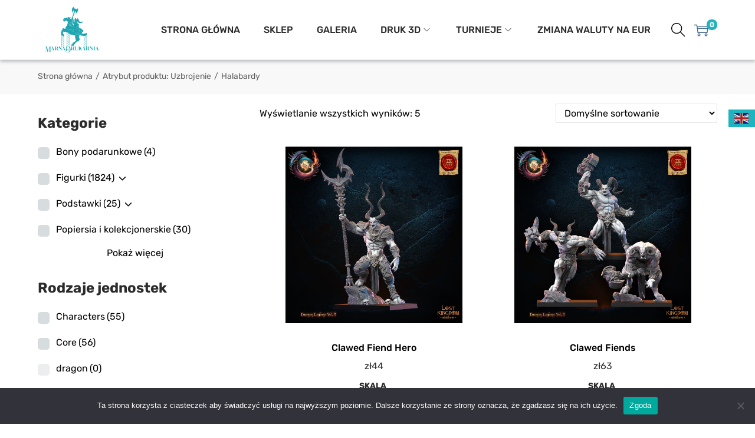

--- FILE ---
content_type: text/html; charset=UTF-8
request_url: https://marnadrukarnia.com/uzbrojenie/halabardy/
body_size: 134839
content:

<!DOCTYPE html>
<html lang="pl-PL" data-woostify-version="2.2.5">
	<head>		<meta charset="UTF-8">
		<title>Halabardy &#8211; MarnaDrukarnia</title>
<link rel="preload" href="https://marnadrukarnia.com/wp-content/woostify-local-fonts/rubik/iJWKBXyIfDnIV7nBrXw.woff2" as="font" type="font/woff2" crossorigin><meta name='robots' content='max-image-preview:large' />
<link rel="alternate" type="application/rss+xml" title="MarnaDrukarnia &raquo; Kanał z wpisami" href="https://marnadrukarnia.com/feed/" />
<link rel="alternate" type="application/rss+xml" title="MarnaDrukarnia &raquo; Kanał z komentarzami" href="https://marnadrukarnia.com/comments/feed/" />
<link rel="alternate" type="application/rss+xml" title="Kanał MarnaDrukarnia &raquo; Halabardy Uzbrojenie" href="https://marnadrukarnia.com/uzbrojenie/halabardy/feed/" />
<style id='wp-img-auto-sizes-contain-inline-css' type='text/css'>
img:is([sizes=auto i],[sizes^="auto," i]){contain-intrinsic-size:3000px 1500px}
/*# sourceURL=wp-img-auto-sizes-contain-inline-css */
</style>
<link rel='stylesheet' id='woostify-fonts-css' href='https://marnadrukarnia.com/wp-content/woostify-local-fonts/woostify-local-fonts.css?ver=2.2.5' type='text/css' media='all' />
<link rel='stylesheet' id='woolentor-product-grid-modern-css' href='https://marnadrukarnia.com/wp-content/plugins/woolentor-addons/assets/css/product-grid/modern.css?ver=3.3.1' type='text/css' media='all' />
<link rel='stylesheet' id='woolentor-product-grid-luxury-css' href='https://marnadrukarnia.com/wp-content/plugins/woolentor-addons/assets/css/product-grid/luxury.css?ver=3.3.1' type='text/css' media='all' />
<link rel='stylesheet' id='woolentor-product-grid-editorial-css' href='https://marnadrukarnia.com/wp-content/plugins/woolentor-addons/assets/css/product-grid/editorial.css?ver=3.3.1' type='text/css' media='all' />
<link rel='stylesheet' id='woolentor-product-grid-magazine-css' href='https://marnadrukarnia.com/wp-content/plugins/woolentor-addons/assets/css/product-grid/magazine.css?ver=3.3.1' type='text/css' media='all' />
<link rel='stylesheet' id='hfe-widgets-style-css' href='https://marnadrukarnia.com/wp-content/plugins/header-footer-elementor/inc/widgets-css/frontend.css?ver=2.8.1' type='text/css' media='all' />
<link rel='stylesheet' id='hfe-woo-product-grid-css' href='https://marnadrukarnia.com/wp-content/plugins/header-footer-elementor/inc/widgets-css/woo-products.css?ver=2.8.1' type='text/css' media='all' />
<link rel='stylesheet' id='wpb_wmca_accordion_style-css' href='https://marnadrukarnia.com/wp-content/plugins/wpb-accordion-menu-or-category/elementor/../assets/css/wpb_wmca_style.css?ver=1.0' type='text/css' media='all' />
<style id='wp-emoji-styles-inline-css' type='text/css'>

	img.wp-smiley, img.emoji {
		display: inline !important;
		border: none !important;
		box-shadow: none !important;
		height: 1em !important;
		width: 1em !important;
		margin: 0 0.07em !important;
		vertical-align: -0.1em !important;
		background: none !important;
		padding: 0 !important;
	}
/*# sourceURL=wp-emoji-styles-inline-css */
</style>
<link rel='stylesheet' id='wp-block-library-css' href='https://marnadrukarnia.com/wp-includes/css/dist/block-library/style.min.css?ver=6.9' type='text/css' media='all' />
<style id='wp-block-library-theme-inline-css' type='text/css'>
.wp-block-audio :where(figcaption){color:#555;font-size:13px;text-align:center}.is-dark-theme .wp-block-audio :where(figcaption){color:#ffffffa6}.wp-block-audio{margin:0 0 1em}.wp-block-code{border:1px solid #ccc;border-radius:4px;font-family:Menlo,Consolas,monaco,monospace;padding:.8em 1em}.wp-block-embed :where(figcaption){color:#555;font-size:13px;text-align:center}.is-dark-theme .wp-block-embed :where(figcaption){color:#ffffffa6}.wp-block-embed{margin:0 0 1em}.blocks-gallery-caption{color:#555;font-size:13px;text-align:center}.is-dark-theme .blocks-gallery-caption{color:#ffffffa6}:root :where(.wp-block-image figcaption){color:#555;font-size:13px;text-align:center}.is-dark-theme :root :where(.wp-block-image figcaption){color:#ffffffa6}.wp-block-image{margin:0 0 1em}.wp-block-pullquote{border-bottom:4px solid;border-top:4px solid;color:currentColor;margin-bottom:1.75em}.wp-block-pullquote :where(cite),.wp-block-pullquote :where(footer),.wp-block-pullquote__citation{color:currentColor;font-size:.8125em;font-style:normal;text-transform:uppercase}.wp-block-quote{border-left:.25em solid;margin:0 0 1.75em;padding-left:1em}.wp-block-quote cite,.wp-block-quote footer{color:currentColor;font-size:.8125em;font-style:normal;position:relative}.wp-block-quote:where(.has-text-align-right){border-left:none;border-right:.25em solid;padding-left:0;padding-right:1em}.wp-block-quote:where(.has-text-align-center){border:none;padding-left:0}.wp-block-quote.is-large,.wp-block-quote.is-style-large,.wp-block-quote:where(.is-style-plain){border:none}.wp-block-search .wp-block-search__label{font-weight:700}.wp-block-search__button{border:1px solid #ccc;padding:.375em .625em}:where(.wp-block-group.has-background){padding:1.25em 2.375em}.wp-block-separator.has-css-opacity{opacity:.4}.wp-block-separator{border:none;border-bottom:2px solid;margin-left:auto;margin-right:auto}.wp-block-separator.has-alpha-channel-opacity{opacity:1}.wp-block-separator:not(.is-style-wide):not(.is-style-dots){width:100px}.wp-block-separator.has-background:not(.is-style-dots){border-bottom:none;height:1px}.wp-block-separator.has-background:not(.is-style-wide):not(.is-style-dots){height:2px}.wp-block-table{margin:0 0 1em}.wp-block-table td,.wp-block-table th{word-break:normal}.wp-block-table :where(figcaption){color:#555;font-size:13px;text-align:center}.is-dark-theme .wp-block-table :where(figcaption){color:#ffffffa6}.wp-block-video :where(figcaption){color:#555;font-size:13px;text-align:center}.is-dark-theme .wp-block-video :where(figcaption){color:#ffffffa6}.wp-block-video{margin:0 0 1em}:root :where(.wp-block-template-part.has-background){margin-bottom:0;margin-top:0;padding:1.25em 2.375em}
/*# sourceURL=/wp-includes/css/dist/block-library/theme.min.css */
</style>
<style id='classic-theme-styles-inline-css' type='text/css'>
/*! This file is auto-generated */
.wp-block-button__link{color:#fff;background-color:#32373c;border-radius:9999px;box-shadow:none;text-decoration:none;padding:calc(.667em + 2px) calc(1.333em + 2px);font-size:1.125em}.wp-block-file__button{background:#32373c;color:#fff;text-decoration:none}
/*# sourceURL=/wp-includes/css/classic-themes.min.css */
</style>
<link rel='stylesheet' id='woolentor-block-common-css' href='https://marnadrukarnia.com/wp-content/plugins/woolentor-addons/woolentor-blocks/assets/css/common-style.css?ver=3.3.1' type='text/css' media='all' />
<link rel='stylesheet' id='woolentor-block-default-css' href='https://marnadrukarnia.com/wp-content/plugins/woolentor-addons/woolentor-blocks/assets/css/style-index.css?ver=3.3.1' type='text/css' media='all' />
<style id='global-styles-inline-css' type='text/css'>
:root{--wp--preset--aspect-ratio--square: 1;--wp--preset--aspect-ratio--4-3: 4/3;--wp--preset--aspect-ratio--3-4: 3/4;--wp--preset--aspect-ratio--3-2: 3/2;--wp--preset--aspect-ratio--2-3: 2/3;--wp--preset--aspect-ratio--16-9: 16/9;--wp--preset--aspect-ratio--9-16: 9/16;--wp--preset--color--black: #000000;--wp--preset--color--cyan-bluish-gray: #abb8c3;--wp--preset--color--white: #ffffff;--wp--preset--color--pale-pink: #f78da7;--wp--preset--color--vivid-red: #cf2e2e;--wp--preset--color--luminous-vivid-orange: #ff6900;--wp--preset--color--luminous-vivid-amber: #fcb900;--wp--preset--color--light-green-cyan: #7bdcb5;--wp--preset--color--vivid-green-cyan: #00d084;--wp--preset--color--pale-cyan-blue: #8ed1fc;--wp--preset--color--vivid-cyan-blue: #0693e3;--wp--preset--color--vivid-purple: #9b51e0;--wp--preset--color--woostify-primary: rgba(31,180,191,1);--wp--preset--color--woostify-heading: #2b2b2b;--wp--preset--color--woostify-text: rgba(0,0,0,1);--wp--preset--gradient--vivid-cyan-blue-to-vivid-purple: linear-gradient(135deg,rgb(6,147,227) 0%,rgb(155,81,224) 100%);--wp--preset--gradient--light-green-cyan-to-vivid-green-cyan: linear-gradient(135deg,rgb(122,220,180) 0%,rgb(0,208,130) 100%);--wp--preset--gradient--luminous-vivid-amber-to-luminous-vivid-orange: linear-gradient(135deg,rgb(252,185,0) 0%,rgb(255,105,0) 100%);--wp--preset--gradient--luminous-vivid-orange-to-vivid-red: linear-gradient(135deg,rgb(255,105,0) 0%,rgb(207,46,46) 100%);--wp--preset--gradient--very-light-gray-to-cyan-bluish-gray: linear-gradient(135deg,rgb(238,238,238) 0%,rgb(169,184,195) 100%);--wp--preset--gradient--cool-to-warm-spectrum: linear-gradient(135deg,rgb(74,234,220) 0%,rgb(151,120,209) 20%,rgb(207,42,186) 40%,rgb(238,44,130) 60%,rgb(251,105,98) 80%,rgb(254,248,76) 100%);--wp--preset--gradient--blush-light-purple: linear-gradient(135deg,rgb(255,206,236) 0%,rgb(152,150,240) 100%);--wp--preset--gradient--blush-bordeaux: linear-gradient(135deg,rgb(254,205,165) 0%,rgb(254,45,45) 50%,rgb(107,0,62) 100%);--wp--preset--gradient--luminous-dusk: linear-gradient(135deg,rgb(255,203,112) 0%,rgb(199,81,192) 50%,rgb(65,88,208) 100%);--wp--preset--gradient--pale-ocean: linear-gradient(135deg,rgb(255,245,203) 0%,rgb(182,227,212) 50%,rgb(51,167,181) 100%);--wp--preset--gradient--electric-grass: linear-gradient(135deg,rgb(202,248,128) 0%,rgb(113,206,126) 100%);--wp--preset--gradient--midnight: linear-gradient(135deg,rgb(2,3,129) 0%,rgb(40,116,252) 100%);--wp--preset--font-size--small: 13px;--wp--preset--font-size--medium: 20px;--wp--preset--font-size--large: 36px;--wp--preset--font-size--x-large: 42px;--wp--preset--font-size--woostify-heading-6: 18px;--wp--preset--font-size--woostify-heading-5: 26px;--wp--preset--font-size--woostify-heading-4: 28px;--wp--preset--font-size--woostify-heading-3: 30px;--wp--preset--font-size--woostify-heading-2: 36px;--wp--preset--font-size--woostify-heading-1: 48px;--wp--preset--spacing--20: 0.44rem;--wp--preset--spacing--30: 0.67rem;--wp--preset--spacing--40: 1rem;--wp--preset--spacing--50: 1.5rem;--wp--preset--spacing--60: 2.25rem;--wp--preset--spacing--70: 3.38rem;--wp--preset--spacing--80: 5.06rem;--wp--preset--shadow--natural: 6px 6px 9px rgba(0, 0, 0, 0.2);--wp--preset--shadow--deep: 12px 12px 50px rgba(0, 0, 0, 0.4);--wp--preset--shadow--sharp: 6px 6px 0px rgba(0, 0, 0, 0.2);--wp--preset--shadow--outlined: 6px 6px 0px -3px rgb(255, 255, 255), 6px 6px rgb(0, 0, 0);--wp--preset--shadow--crisp: 6px 6px 0px rgb(0, 0, 0);}:where(.is-layout-flex){gap: 0.5em;}:where(.is-layout-grid){gap: 0.5em;}body .is-layout-flex{display: flex;}.is-layout-flex{flex-wrap: wrap;align-items: center;}.is-layout-flex > :is(*, div){margin: 0;}body .is-layout-grid{display: grid;}.is-layout-grid > :is(*, div){margin: 0;}:where(.wp-block-columns.is-layout-flex){gap: 2em;}:where(.wp-block-columns.is-layout-grid){gap: 2em;}:where(.wp-block-post-template.is-layout-flex){gap: 1.25em;}:where(.wp-block-post-template.is-layout-grid){gap: 1.25em;}.has-black-color{color: var(--wp--preset--color--black) !important;}.has-cyan-bluish-gray-color{color: var(--wp--preset--color--cyan-bluish-gray) !important;}.has-white-color{color: var(--wp--preset--color--white) !important;}.has-pale-pink-color{color: var(--wp--preset--color--pale-pink) !important;}.has-vivid-red-color{color: var(--wp--preset--color--vivid-red) !important;}.has-luminous-vivid-orange-color{color: var(--wp--preset--color--luminous-vivid-orange) !important;}.has-luminous-vivid-amber-color{color: var(--wp--preset--color--luminous-vivid-amber) !important;}.has-light-green-cyan-color{color: var(--wp--preset--color--light-green-cyan) !important;}.has-vivid-green-cyan-color{color: var(--wp--preset--color--vivid-green-cyan) !important;}.has-pale-cyan-blue-color{color: var(--wp--preset--color--pale-cyan-blue) !important;}.has-vivid-cyan-blue-color{color: var(--wp--preset--color--vivid-cyan-blue) !important;}.has-vivid-purple-color{color: var(--wp--preset--color--vivid-purple) !important;}.has-black-background-color{background-color: var(--wp--preset--color--black) !important;}.has-cyan-bluish-gray-background-color{background-color: var(--wp--preset--color--cyan-bluish-gray) !important;}.has-white-background-color{background-color: var(--wp--preset--color--white) !important;}.has-pale-pink-background-color{background-color: var(--wp--preset--color--pale-pink) !important;}.has-vivid-red-background-color{background-color: var(--wp--preset--color--vivid-red) !important;}.has-luminous-vivid-orange-background-color{background-color: var(--wp--preset--color--luminous-vivid-orange) !important;}.has-luminous-vivid-amber-background-color{background-color: var(--wp--preset--color--luminous-vivid-amber) !important;}.has-light-green-cyan-background-color{background-color: var(--wp--preset--color--light-green-cyan) !important;}.has-vivid-green-cyan-background-color{background-color: var(--wp--preset--color--vivid-green-cyan) !important;}.has-pale-cyan-blue-background-color{background-color: var(--wp--preset--color--pale-cyan-blue) !important;}.has-vivid-cyan-blue-background-color{background-color: var(--wp--preset--color--vivid-cyan-blue) !important;}.has-vivid-purple-background-color{background-color: var(--wp--preset--color--vivid-purple) !important;}.has-black-border-color{border-color: var(--wp--preset--color--black) !important;}.has-cyan-bluish-gray-border-color{border-color: var(--wp--preset--color--cyan-bluish-gray) !important;}.has-white-border-color{border-color: var(--wp--preset--color--white) !important;}.has-pale-pink-border-color{border-color: var(--wp--preset--color--pale-pink) !important;}.has-vivid-red-border-color{border-color: var(--wp--preset--color--vivid-red) !important;}.has-luminous-vivid-orange-border-color{border-color: var(--wp--preset--color--luminous-vivid-orange) !important;}.has-luminous-vivid-amber-border-color{border-color: var(--wp--preset--color--luminous-vivid-amber) !important;}.has-light-green-cyan-border-color{border-color: var(--wp--preset--color--light-green-cyan) !important;}.has-vivid-green-cyan-border-color{border-color: var(--wp--preset--color--vivid-green-cyan) !important;}.has-pale-cyan-blue-border-color{border-color: var(--wp--preset--color--pale-cyan-blue) !important;}.has-vivid-cyan-blue-border-color{border-color: var(--wp--preset--color--vivid-cyan-blue) !important;}.has-vivid-purple-border-color{border-color: var(--wp--preset--color--vivid-purple) !important;}.has-vivid-cyan-blue-to-vivid-purple-gradient-background{background: var(--wp--preset--gradient--vivid-cyan-blue-to-vivid-purple) !important;}.has-light-green-cyan-to-vivid-green-cyan-gradient-background{background: var(--wp--preset--gradient--light-green-cyan-to-vivid-green-cyan) !important;}.has-luminous-vivid-amber-to-luminous-vivid-orange-gradient-background{background: var(--wp--preset--gradient--luminous-vivid-amber-to-luminous-vivid-orange) !important;}.has-luminous-vivid-orange-to-vivid-red-gradient-background{background: var(--wp--preset--gradient--luminous-vivid-orange-to-vivid-red) !important;}.has-very-light-gray-to-cyan-bluish-gray-gradient-background{background: var(--wp--preset--gradient--very-light-gray-to-cyan-bluish-gray) !important;}.has-cool-to-warm-spectrum-gradient-background{background: var(--wp--preset--gradient--cool-to-warm-spectrum) !important;}.has-blush-light-purple-gradient-background{background: var(--wp--preset--gradient--blush-light-purple) !important;}.has-blush-bordeaux-gradient-background{background: var(--wp--preset--gradient--blush-bordeaux) !important;}.has-luminous-dusk-gradient-background{background: var(--wp--preset--gradient--luminous-dusk) !important;}.has-pale-ocean-gradient-background{background: var(--wp--preset--gradient--pale-ocean) !important;}.has-electric-grass-gradient-background{background: var(--wp--preset--gradient--electric-grass) !important;}.has-midnight-gradient-background{background: var(--wp--preset--gradient--midnight) !important;}.has-small-font-size{font-size: var(--wp--preset--font-size--small) !important;}.has-medium-font-size{font-size: var(--wp--preset--font-size--medium) !important;}.has-large-font-size{font-size: var(--wp--preset--font-size--large) !important;}.has-x-large-font-size{font-size: var(--wp--preset--font-size--x-large) !important;}
:where(.wp-block-post-template.is-layout-flex){gap: 1.25em;}:where(.wp-block-post-template.is-layout-grid){gap: 1.25em;}
:where(.wp-block-term-template.is-layout-flex){gap: 1.25em;}:where(.wp-block-term-template.is-layout-grid){gap: 1.25em;}
:where(.wp-block-columns.is-layout-flex){gap: 2em;}:where(.wp-block-columns.is-layout-grid){gap: 2em;}
:root :where(.wp-block-pullquote){font-size: 1.5em;line-height: 1.6;}
/*# sourceURL=global-styles-inline-css */
</style>
<link rel='stylesheet' id='cookie-notice-front-css' href='https://marnadrukarnia.com/wp-content/plugins/cookie-notice/css/front.min.css?ver=2.5.11' type='text/css' media='all' />
<link rel='stylesheet' id='disable-payment-method-for-woocommerce-css' href='https://marnadrukarnia.com/wp-content/plugins/disable-payment-method-for-woocommerce/public/css/style.css?ver=6.9' type='text/css' media='all' />
<link rel='stylesheet' id='woo-stickers-by-webline-css' href='https://marnadrukarnia.com/wp-content/plugins/woo-stickers-by-webline/public/css/woo-stickers-by-webline-public.css?ver=1.2.8' type='text/css' media='all' />
<link rel='stylesheet' id='wpb-wl-fancybox-css' href='https://marnadrukarnia.com/wp-content/plugins/woocommerce-lightbox/assets/css/jquery.fancybox.min.css?ver=6.9' type='text/css' media='all' />
<link rel='stylesheet' id='wpb-wl-magnific-popup-css' href='https://marnadrukarnia.com/wp-content/plugins/woocommerce-lightbox/assets/css/magnific-popup.css?ver=1.0' type='text/css' media='all' />
<link rel='stylesheet' id='wpb-wl-main-css' href='https://marnadrukarnia.com/wp-content/plugins/woocommerce-lightbox/assets/css/main.css?ver=1.0' type='text/css' media='all' />
<link rel='stylesheet' id='woof-css' href='https://marnadrukarnia.com/wp-content/plugins/woocommerce-products-filter/css/front.css?ver=1.3.7.4' type='text/css' media='all' />
<style id='woof-inline-css' type='text/css'>

.woof_products_top_panel li span, .woof_products_top_panel2 li span{background: url(https://marnadrukarnia.com/wp-content/plugins/woocommerce-products-filter/img/delete.png);background-size: 14px 14px;background-repeat: no-repeat;background-position: right;}
.woof_childs_list_opener span.woof_is_closed{
                        background: url(https://marnadrukarnia.com/wp-content/uploads/2022/09/chevron-down-solid.svg);
                    }
.woof_childs_list_opener span.woof_is_opened{
                        background: url(https://marnadrukarnia.com/wp-content/uploads/2022/09/chevron-up-solid.svg);
                    }
.woof_edit_view{
                    display: none;
                }
.woof_container_inner h4{
font-size: clamp(18px, 2vw, 24px);}

.icheckbox_flat-blue.checked {
    background-position: 0;
    background-image: url(https://marnadrukarnia.com/wp-content/uploads/2022/10/checked.png);
    background-size: contain;
}

.irs--round .irs-bar, .irs--round .irs-from, .irs--round .irs-to {
	background-color: #1FB4BF!important;}
.irs--round .irs-handle {
	border: 4px solid #1FB4BF!important;}
/*# sourceURL=woof-inline-css */
</style>
<link rel='stylesheet' id='icheck-jquery-color-flat-css' href='https://marnadrukarnia.com/wp-content/plugins/woocommerce-products-filter/js/icheck/skins/flat/_all.css?ver=1.3.7.4' type='text/css' media='all' />
<link rel='stylesheet' id='icheck-jquery-color-square-css' href='https://marnadrukarnia.com/wp-content/plugins/woocommerce-products-filter/js/icheck/skins/square/_all.css?ver=1.3.7.4' type='text/css' media='all' />
<link rel='stylesheet' id='icheck-jquery-color-minimal-css' href='https://marnadrukarnia.com/wp-content/plugins/woocommerce-products-filter/js/icheck/skins/minimal/_all.css?ver=1.3.7.4' type='text/css' media='all' />
<link rel='stylesheet' id='woof_by_author_html_items-css' href='https://marnadrukarnia.com/wp-content/plugins/woocommerce-products-filter/ext/by_author/css/by_author.css?ver=1.3.7.4' type='text/css' media='all' />
<link rel='stylesheet' id='woof_by_instock_html_items-css' href='https://marnadrukarnia.com/wp-content/plugins/woocommerce-products-filter/ext/by_instock/css/by_instock.css?ver=1.3.7.4' type='text/css' media='all' />
<link rel='stylesheet' id='woof_by_onsales_html_items-css' href='https://marnadrukarnia.com/wp-content/plugins/woocommerce-products-filter/ext/by_onsales/css/by_onsales.css?ver=1.3.7.4' type='text/css' media='all' />
<link rel='stylesheet' id='woof_by_text_html_items-css' href='https://marnadrukarnia.com/wp-content/plugins/woocommerce-products-filter/ext/by_text/assets/css/front.css?ver=1.3.7.4' type='text/css' media='all' />
<link rel='stylesheet' id='woof_label_html_items-css' href='https://marnadrukarnia.com/wp-content/plugins/woocommerce-products-filter/ext/label/css/html_types/label.css?ver=1.3.7.4' type='text/css' media='all' />
<link rel='stylesheet' id='woof_select_radio_check_html_items-css' href='https://marnadrukarnia.com/wp-content/plugins/woocommerce-products-filter/ext/select_radio_check/css/html_types/select_radio_check.css?ver=1.3.7.4' type='text/css' media='all' />
<link rel='stylesheet' id='woof_sd_html_items_checkbox-css' href='https://marnadrukarnia.com/wp-content/plugins/woocommerce-products-filter/ext/smart_designer/css/elements/checkbox.css?ver=1.3.7.4' type='text/css' media='all' />
<link rel='stylesheet' id='woof_sd_html_items_radio-css' href='https://marnadrukarnia.com/wp-content/plugins/woocommerce-products-filter/ext/smart_designer/css/elements/radio.css?ver=1.3.7.4' type='text/css' media='all' />
<link rel='stylesheet' id='woof_sd_html_items_switcher-css' href='https://marnadrukarnia.com/wp-content/plugins/woocommerce-products-filter/ext/smart_designer/css/elements/switcher.css?ver=1.3.7.4' type='text/css' media='all' />
<link rel='stylesheet' id='woof_sd_html_items_color-css' href='https://marnadrukarnia.com/wp-content/plugins/woocommerce-products-filter/ext/smart_designer/css/elements/color.css?ver=1.3.7.4' type='text/css' media='all' />
<link rel='stylesheet' id='woof_sd_html_items_tooltip-css' href='https://marnadrukarnia.com/wp-content/plugins/woocommerce-products-filter/ext/smart_designer/css/tooltip.css?ver=1.3.7.4' type='text/css' media='all' />
<link rel='stylesheet' id='woof_sd_html_items_front-css' href='https://marnadrukarnia.com/wp-content/plugins/woocommerce-products-filter/ext/smart_designer/css/front.css?ver=1.3.7.4' type='text/css' media='all' />
<link rel='stylesheet' id='woof-switcher23-css' href='https://marnadrukarnia.com/wp-content/plugins/woocommerce-products-filter/css/switcher.css?ver=1.3.7.4' type='text/css' media='all' />
<link rel='stylesheet' id='select2-css' href='https://marnadrukarnia.com/wp-content/plugins/woocommerce/assets/css/select2.css?ver=10.4.3' type='text/css' media='all' />
<style id='woocommerce-inline-inline-css' type='text/css'>
.woocommerce form .form-row .required { visibility: visible; }
/*# sourceURL=woocommerce-inline-inline-css */
</style>
<link rel='stylesheet' id='wt-woocommerce-related-products-css' href='https://marnadrukarnia.com/wp-content/plugins/wt-woocommerce-related-products/public/css/custom-related-products-public.css?ver=1.7.6' type='text/css' media='all' />
<link rel='stylesheet' id='hfe-style-css' href='https://marnadrukarnia.com/wp-content/plugins/header-footer-elementor/assets/css/header-footer-elementor.css?ver=2.8.1' type='text/css' media='all' />
<link rel='stylesheet' id='elementor-icons-css' href='https://marnadrukarnia.com/wp-content/plugins/elementor/assets/lib/eicons/css/elementor-icons.min.css?ver=5.45.0' type='text/css' media='all' />
<link rel='stylesheet' id='elementor-frontend-css' href='https://marnadrukarnia.com/wp-content/plugins/elementor/assets/css/frontend.min.css?ver=3.34.1' type='text/css' media='all' />
<link rel='stylesheet' id='elementor-post-56-css' href='https://marnadrukarnia.com/wp-content/uploads/elementor/css/post-56.css?ver=1768772276' type='text/css' media='all' />
<link rel='stylesheet' id='font-awesome-5-all-css' href='https://marnadrukarnia.com/wp-content/plugins/elementor/assets/lib/font-awesome/css/all.min.css?ver=4.11.64' type='text/css' media='all' />
<link rel='stylesheet' id='font-awesome-4-shim-css' href='https://marnadrukarnia.com/wp-content/plugins/elementor/assets/lib/font-awesome/css/v4-shims.min.css?ver=3.34.1' type='text/css' media='all' />
<link rel='stylesheet' id='woo-variation-swatches-css' href='https://marnadrukarnia.com/wp-content/plugins/woo-variation-swatches/assets/css/frontend.min.css?ver=1763031622' type='text/css' media='all' />
<style id='woo-variation-swatches-inline-css' type='text/css'>
:root {
--wvs-tick:url("data:image/svg+xml;utf8,%3Csvg filter='drop-shadow(0px 0px 2px rgb(0 0 0 / .8))' xmlns='http://www.w3.org/2000/svg'  viewBox='0 0 30 30'%3E%3Cpath fill='none' stroke='%23ffffff' stroke-linecap='round' stroke-linejoin='round' stroke-width='4' d='M4 16L11 23 27 7'/%3E%3C/svg%3E");

--wvs-cross:url("data:image/svg+xml;utf8,%3Csvg filter='drop-shadow(0px 0px 5px rgb(255 255 255 / .6))' xmlns='http://www.w3.org/2000/svg' width='72px' height='72px' viewBox='0 0 24 24'%3E%3Cpath fill='none' stroke='%23ff0000' stroke-linecap='round' stroke-width='0.6' d='M5 5L19 19M19 5L5 19'/%3E%3C/svg%3E");
--wvs-single-product-item-width:30px;
--wvs-single-product-item-height:30px;
--wvs-single-product-item-font-size:16px}
/*# sourceURL=woo-variation-swatches-inline-css */
</style>
<link rel='stylesheet' id='font-awesome-css' href='https://marnadrukarnia.com/wp-content/plugins/elementor/assets/lib/font-awesome/css/font-awesome.min.css?ver=4.7.0' type='text/css' media='all' />
<link rel='stylesheet' id='simple-line-icons-wl-css' href='https://marnadrukarnia.com/wp-content/plugins/woolentor-addons/assets/css/simple-line-icons.css?ver=3.3.1' type='text/css' media='all' />
<link rel='stylesheet' id='htflexboxgrid-css' href='https://marnadrukarnia.com/wp-content/plugins/woolentor-addons/assets/css/htflexboxgrid.css?ver=3.3.1' type='text/css' media='all' />
<link rel='stylesheet' id='slick-css' href='https://marnadrukarnia.com/wp-content/plugins/woolentor-addons/assets/css/slick.css?ver=3.3.1' type='text/css' media='all' />
<link rel='stylesheet' id='woolentor-widgets-css' href='https://marnadrukarnia.com/wp-content/plugins/woolentor-addons/assets/css/woolentor-widgets.css?ver=3.3.1' type='text/css' media='all' />
<link rel='stylesheet' id='photoswipe-css' href='https://marnadrukarnia.com/wp-content/plugins/woocommerce/assets/css/photoswipe/photoswipe.min.css?ver=10.4.3' type='text/css' media='all' />
<link rel='stylesheet' id='photoswipe-default-skin-css' href='https://marnadrukarnia.com/wp-content/plugins/woocommerce/assets/css/photoswipe/default-skin/default-skin.min.css?ver=10.4.3' type='text/css' media='all' />
<link rel='stylesheet' id='woolentor-quickview-css' href='https://marnadrukarnia.com/wp-content/plugins/woolentor-addons/includes/modules/quickview/assets/css/frontend.css?ver=3.3.1' type='text/css' media='all' />
<link rel='stylesheet' id='woostify-style-css' href='https://marnadrukarnia.com/wp-content/themes/woostify/style.css?ver=2.2.5' type='text/css' media='all' />
<link rel='stylesheet' id='woostify-dynamic-css' href='https://marnadrukarnia.com/wp-content/woostify-stylesheet/woostify-dynamic-css.css?ver=2.2.5' type='text/css' media='all' />
<link rel='stylesheet' id='p24_multi_currency_form-css' href='https://marnadrukarnia.com/wp-content/plugins/przelewy24/assets/css/p24_multi_currency_style.css?ver=2.2.0' type='text/css' media='all' />
<link rel='stylesheet' id='hfe-elementor-icons-css' href='https://marnadrukarnia.com/wp-content/plugins/elementor/assets/lib/eicons/css/elementor-icons.min.css?ver=5.34.0' type='text/css' media='all' />
<link rel='stylesheet' id='hfe-icons-list-css' href='https://marnadrukarnia.com/wp-content/plugins/elementor/assets/css/widget-icon-list.min.css?ver=3.24.3' type='text/css' media='all' />
<link rel='stylesheet' id='hfe-social-icons-css' href='https://marnadrukarnia.com/wp-content/plugins/elementor/assets/css/widget-social-icons.min.css?ver=3.24.0' type='text/css' media='all' />
<link rel='stylesheet' id='hfe-social-share-icons-brands-css' href='https://marnadrukarnia.com/wp-content/plugins/elementor/assets/lib/font-awesome/css/brands.css?ver=5.15.3' type='text/css' media='all' />
<link rel='stylesheet' id='hfe-social-share-icons-fontawesome-css' href='https://marnadrukarnia.com/wp-content/plugins/elementor/assets/lib/font-awesome/css/fontawesome.css?ver=5.15.3' type='text/css' media='all' />
<link rel='stylesheet' id='hfe-nav-menu-icons-css' href='https://marnadrukarnia.com/wp-content/plugins/elementor/assets/lib/font-awesome/css/solid.css?ver=5.15.3' type='text/css' media='all' />
<link rel='stylesheet' id='elementor-gf-local-roboto-css' href='https://marnadrukarnia.com/wp-content/uploads/elementor/google-fonts/css/roboto.css?ver=1744800377' type='text/css' media='all' />
<link rel='stylesheet' id='elementor-gf-local-robotoslab-css' href='https://marnadrukarnia.com/wp-content/uploads/elementor/google-fonts/css/robotoslab.css?ver=1744800380' type='text/css' media='all' />
<script type="text/template" id="tmpl-variation-template">
	<div class="woocommerce-variation-description">{{{ data.variation.variation_description }}}</div>
	<div class="woocommerce-variation-price">{{{ data.variation.price_html }}}</div>
	<div class="woocommerce-variation-availability">{{{ data.variation.availability_html }}}</div>
</script>
<script type="text/template" id="tmpl-unavailable-variation-template">
	<p role="alert">Przepraszamy, ten produkt jest niedostępny. Prosimy wybrać inną kombinację.</p>
</script>
<!--n2css--><!--n2js--><script type="text/javascript" id="woof-husky-js-extra">
/* <![CDATA[ */
var woof_husky_txt = {"ajax_url":"https://marnadrukarnia.com/wp-admin/admin-ajax.php","plugin_uri":"https://marnadrukarnia.com/wp-content/plugins/woocommerce-products-filter/ext/by_text/","loader":"https://marnadrukarnia.com/wp-content/plugins/woocommerce-products-filter/ext/by_text/assets/img/ajax-loader.gif","not_found":"Nothing found!","prev":"Prev","next":"Next","site_link":"https://marnadrukarnia.com","default_data":{"placeholder":"","behavior":"title_or_content_or_excerpt","search_by_full_word":"0","autocomplete":1,"how_to_open_links":"0","taxonomy_compatibility":"0","sku_compatibility":"1","custom_fields":"","search_desc_variant":"0","view_text_length":"10","min_symbols":"3","max_posts":"10","image":"","notes_for_customer":"","template":"","max_open_height":"300","page":0}};
//# sourceURL=woof-husky-js-extra
/* ]]> */
</script>
<script type="text/javascript" src="https://marnadrukarnia.com/wp-content/plugins/woocommerce-products-filter/ext/by_text/assets/js/husky.js?ver=1.3.7.4" id="woof-husky-js"></script>
<script type="text/javascript" src="https://marnadrukarnia.com/wp-includes/js/jquery/jquery.min.js?ver=3.7.1" id="jquery-core-js"></script>
<script type="text/javascript" src="https://marnadrukarnia.com/wp-includes/js/jquery/jquery-migrate.min.js?ver=3.4.1" id="jquery-migrate-js"></script>
<script type="text/javascript" id="jquery-js-after">
/* <![CDATA[ */
!function($){"use strict";$(document).ready(function(){$(this).scrollTop()>100&&$(".hfe-scroll-to-top-wrap").removeClass("hfe-scroll-to-top-hide"),$(window).scroll(function(){$(this).scrollTop()<100?$(".hfe-scroll-to-top-wrap").fadeOut(300):$(".hfe-scroll-to-top-wrap").fadeIn(300)}),$(".hfe-scroll-to-top-wrap").on("click",function(){$("html, body").animate({scrollTop:0},300);return!1})})}(jQuery);
!function($){'use strict';$(document).ready(function(){var bar=$('.hfe-reading-progress-bar');if(!bar.length)return;$(window).on('scroll',function(){var s=$(window).scrollTop(),d=$(document).height()-$(window).height(),p=d? s/d*100:0;bar.css('width',p+'%')});});}(jQuery);
//# sourceURL=jquery-js-after
/* ]]> */
</script>
<script type="text/javascript" id="cookie-notice-front-js-before">
/* <![CDATA[ */
var cnArgs = {"ajaxUrl":"https:\/\/marnadrukarnia.com\/wp-admin\/admin-ajax.php","nonce":"05d24ae41d","hideEffect":"fade","position":"bottom","onScroll":false,"onScrollOffset":100,"onClick":false,"cookieName":"cookie_notice_accepted","cookieTime":2592000,"cookieTimeRejected":2592000,"globalCookie":false,"redirection":false,"cache":true,"revokeCookies":false,"revokeCookiesOpt":"automatic"};

//# sourceURL=cookie-notice-front-js-before
/* ]]> */
</script>
<script type="text/javascript" src="https://marnadrukarnia.com/wp-content/plugins/cookie-notice/js/front.min.js?ver=2.5.11" id="cookie-notice-front-js"></script>
<script type="text/javascript" src="https://marnadrukarnia.com/wp-content/plugins/disable-payment-method-for-woocommerce/public/js/disable-payment-method.js?ver=1.1.9.37" id="disable-payment-method-for-woocommerce-js"></script>
<script type="text/javascript" src="https://marnadrukarnia.com/wp-content/plugins/woo-stickers-by-webline/public/js/woo-stickers-by-webline-public.js?ver=1.2.8" id="woo-stickers-by-webline-js"></script>
<script type="text/javascript" src="https://marnadrukarnia.com/wp-content/plugins/woocommerce/assets/js/js-cookie/js.cookie.min.js?ver=2.1.4-wc.10.4.3" id="wc-js-cookie-js" defer="defer" data-wp-strategy="defer"></script>
<script type="text/javascript" id="wc-cart-fragments-js-extra">
/* <![CDATA[ */
var wc_cart_fragments_params = {"ajax_url":"/wp-admin/admin-ajax.php","wc_ajax_url":"/?wc-ajax=%%endpoint%%","cart_hash_key":"wc_cart_hash_256f524484f5dc3256fdec0c06ea82d0","fragment_name":"wc_fragments_256f524484f5dc3256fdec0c06ea82d0","request_timeout":"5000"};
//# sourceURL=wc-cart-fragments-js-extra
/* ]]> */
</script>
<script type="text/javascript" src="https://marnadrukarnia.com/wp-content/plugins/woocommerce/assets/js/frontend/cart-fragments.min.js?ver=10.4.3" id="wc-cart-fragments-js" defer="defer" data-wp-strategy="defer"></script>
<script type="text/javascript" src="https://marnadrukarnia.com/wp-content/plugins/woocommerce/assets/js/jquery-blockui/jquery.blockUI.min.js?ver=2.7.0-wc.10.4.3" id="wc-jquery-blockui-js" data-wp-strategy="defer"></script>
<script type="text/javascript" id="wc-add-to-cart-js-extra">
/* <![CDATA[ */
var wc_add_to_cart_params = {"ajax_url":"/wp-admin/admin-ajax.php","wc_ajax_url":"/?wc-ajax=%%endpoint%%","i18n_view_cart":"Zobacz koszyk","cart_url":"https://marnadrukarnia.com/koszyk/","is_cart":"","cart_redirect_after_add":"no"};
//# sourceURL=wc-add-to-cart-js-extra
/* ]]> */
</script>
<script type="text/javascript" src="https://marnadrukarnia.com/wp-content/plugins/woocommerce/assets/js/frontend/add-to-cart.min.js?ver=10.4.3" id="wc-add-to-cart-js" defer="defer" data-wp-strategy="defer"></script>
<script type="text/javascript" id="woocommerce-js-extra">
/* <![CDATA[ */
var woocommerce_params = {"ajax_url":"/wp-admin/admin-ajax.php","wc_ajax_url":"/?wc-ajax=%%endpoint%%","i18n_password_show":"Poka\u017c has\u0142o","i18n_password_hide":"Ukryj has\u0142o"};
//# sourceURL=woocommerce-js-extra
/* ]]> */
</script>
<script type="text/javascript" src="https://marnadrukarnia.com/wp-content/plugins/woocommerce/assets/js/frontend/woocommerce.min.js?ver=10.4.3" id="woocommerce-js" defer="defer" data-wp-strategy="defer"></script>
<script type="text/javascript" src="https://marnadrukarnia.com/wp-content/plugins/wt-woocommerce-related-products/public/js/custom-related-products-public.js?ver=1.7.6" id="wt-woocommerce-related-products-js"></script>
<script type="text/javascript" src="https://marnadrukarnia.com/wp-content/plugins/elementor/assets/lib/font-awesome/js/v4-shims.min.js?ver=3.34.1" id="font-awesome-4-shim-js"></script>
<script type="text/javascript" src="https://marnadrukarnia.com/wp-includes/js/underscore.min.js?ver=1.13.7" id="underscore-js"></script>
<script type="text/javascript" id="wp-util-js-extra">
/* <![CDATA[ */
var _wpUtilSettings = {"ajax":{"url":"/wp-admin/admin-ajax.php"}};
//# sourceURL=wp-util-js-extra
/* ]]> */
</script>
<script type="text/javascript" src="https://marnadrukarnia.com/wp-includes/js/wp-util.min.js?ver=6.9" id="wp-util-js"></script>
<script type="text/javascript" src="https://marnadrukarnia.com/wp-content/plugins/woocommerce/assets/js/photoswipe/photoswipe.min.js?ver=4.1.1-wc.10.4.3" id="wc-photoswipe-js" data-wp-strategy="defer"></script>
<link rel="https://api.w.org/" href="https://marnadrukarnia.com/wp-json/" /><link rel="EditURI" type="application/rsd+xml" title="RSD" href="https://marnadrukarnia.com/xmlrpc.php?rsd" />
<meta name="generator" content="WordPress 6.9" />
<meta name="generator" content="WooCommerce 10.4.3" />
<!-- start Simple Custom CSS and JS -->
<style type="text/css">
#id-filter2 .woof_childs_list_22  .woof_childs_list_li:has(input[name=infernal-dwarfs]){
	transform: translate(-15px, -42px);
	display:inline-block!important;
}




#primary #main .products.columns-3 {
	display:grid;
	grid-template-columns: repeat(auto-fit, minmax(320px, 1fr));}

#primary #main .products.columns-3 .product {
    width: 100%!important;
}

@media (min-width: 62em){
	#tns1 {
    width: 100%!important;
	}}


.coupon button[name="apply_coupon"]{
	margin-bottom:8px;
}

.coupon button[name="apply_coupon"]:hover{
	background-color: rgba(33,195,207,1);}


.checkout_coupon.woocommerce-form-coupon label{
	text-align:start;
	display:none;
}

.checkout-layout-3:not(.woobuilder-active) #order_review .woocommerce-checkout-review-order-table tbody tr.coupon-form .checkout_coupon.woocommerce-form-coupon {
    align-items: end;
}

.checkout-layout-3:not(.woobuilder-active) #order_review .woocommerce-checkout-review-order-table tbody tr.coupon-form .checkout_coupon.woocommerce-form-coupon [name="apply_coupon"] {
    border-radius: 20px;
}

.woocommerce-error{
	background-color:white;
}


.woocommerce-error, .woocommerce-error li:before {
    color: firebrick;
}

.button.woof_submit_search_form:lang(auto):after, .button.woof_submit_search_form:lang(pl):after{
	content: "uj";
}

</style>
<!-- end Simple Custom CSS and JS -->
<!-- start Simple Custom CSS and JS -->
<style type="text/css">
#beast-herds-filter .woof_childs_list_22 .woof_childs_list_li:nth-child(1), 
#chinese-cathay-filter .woof_childs_list_22 .woof_childs_list_li:nth-child(2), 
#daemon-legions-filter .woof_childs_list_22 .woof_childs_list_li:nth-child(3), 
#dread-elves-filter .woof_childs_list_22 .woof_childs_list_li:nth-child(4), 
#dwarven-filter .woof_childs_list_22 .woof_childs_list_li:nth-child(5), 
#eos-filter .woof_childs_list_22 .woof_childs_list_li:nth-child(6), 
#highborn-elves-filter .woof_childs_list_22 .woof_childs_list_li:nth-child(7), 
#id-filter .woof_childs_list_22 .woof_childs_list_li:nth-child(8), 
#koe-filter .woof_childs_list_22 .woof_childs_list_li:nth-child(9), 
#ogre-khans-filter .woof_childs_list_22 .woof_childs_list_li:nth-child(10),
#orcs-and-goblins-filter .woof_childs_list_22 .woof_childs_list_li:nth-child(11), 
#saurian-filter .woof_childs_list_22 .woof_childs_list_li:nth-child(12),
#sylvan-elves-filter .woof_childs_list_22 .woof_childs_list_li:nth-child(13),
#vermin-swarm-filter .woof_childs_list_22 .woof_childs_list_li:nth-child(14), 
#ud-filter .woof_childs_list_22 .woof_childs_list_li:nth-child(15), 
#uniwersalne-filter .woof_childs_list_22 .woof_childs_list_li:nth-child(16),
#vc-filter .woof_childs_list_22 .woof_childs_list_li:nth-child(17),
#wotdg-filter .woof_childs_list_22 .woof_childs_list_li:nth-child(18)   {
	transform: translate(-15px, -42px);
	display:inline-block!important;
}  




.armies-filter .woof_childs_list_22{
	display:block!important;
}

/*.armies-filter .woof_container_inner_rodzajejednostek, .armies-filter .woof_price3_search_container, .armies-filter  .woof_container_inner_twrca .woof_checkbox_count, .armies-filter  .woof_term_105.woof_childs_list_li, .armies-filter  .woof_term_18, #saurian-filter .woof_childs_list_22 .woof_childs_list_li:not(:nth-child(6)), #dwarven-filter .woof_childs_list_22 .woof_childs_list_li:not(:nth-child(1)), #eos-filter .woof_childs_list_22 .woof_childs_list_li:not(:nth-child(2)), #koe-filter .woof_childs_list_22 .woof_childs_list_li:not(:nth-child(4)), #vc-filter .woof_childs_list_22 .woof_childs_list_li:not(:nth-child(7)), #wotdg-filter .woof_childs_list_22 .woof_childs_list_li:not(:nth-child(8)), #id-filter .woof_childs_list_22 .woof_childs_list_li:not(:nth-child(3))   {
	display:none;
}*/


.armies-filter .woof_container_inner_rodzajejednostek, .armies-filter .woof_price3_search_container, .armies-filter .woof_container_inner_twrca .woof_checkbox_count, .armies-filter .woof_term_105.woof_childs_list_li, .armies-filter .woof_term_18, .armies-filter .woof_childs_list_22 > li{
	display:none;
}



.armies-filter  .woof_term_22 > .icheckbox_flat-blue,  .armies-filter .woof_term_22 > .woof_checkbox_label, .armies-filter .woof_term_22 > .woof_checkbox_label + a.woof_childs_list_opener {
	opacity:0;
	pointer-events:none;
}

.id2-filter .woof_childs_list_22 .woof_childs_list_li:nth-child(3) {
	display:inline-block;
	transform: translate(-15px, -42px);
}




.armies-filter .woof_container_inner.woof_container_inner_twrca, .armies-filter .woof_submit_search_form_container{
	transform:translateY(-60px);
}

#dread-elves-products, #saurian-products, #dwarven-products, #koe-products, #eos-products, #wotdg-products, #vc-products, #id-products, #ud-products, #og-products{
	width:100%;
}

</style>
<!-- end Simple Custom CSS and JS -->
<!-- start Simple Custom CSS and JS -->
<style type="text/css">
/*IMAGES*/

.product-images .image-item a, a.customize-unpreviewable, .ez-zoom a{
	display:flex!important;
}
/*center img in product page*/
img{
	margin-left:auto;
	margin-right:auto;
}

.easyzoom-flyout img{
	min-width:100%;}

/*IMAGES GALLERY*/

/*hide img title*/
.elementor-slideshow__title{
	display:none;
}


/*BUTTONS*/

/*make diabled button appear normal*/


button, a[role="button"]{
	font-weight:500;
}

button.disabled{
	opacity:1;
	filter:none;
	-webkit-filter:none;
}

.even-cards > .elementor-widget-wrap{
	display:flex;
	flex-direction:column;
}

.even-cards .elementor-widget-button{
margin-top:auto!important;

}

#cn-accept-cookie {
	    background-color: #1FB4BF;
    border-radius: 20px;
    padding: 8px 16px;
    color: white;
}

.flickity-prev-next-button {
    width: clamp(36px, 4vw, 50px);
    height: clamp(36px, 4vw, 50px);
}

.swiper-button-next, .swiper-button-prev {
    width: 36px;
	height: 36px;}</style>
<!-- end Simple Custom CSS and JS -->
<!-- start Simple Custom CSS and JS -->
<style type="text/css">
.woostify-container{
	max-width: min(1800px, 100vw);
	padding-left:clamp(32px, 5vw, 80px)!important;
	padding-right:clamp(32px, 5vw, 80px)!important;
}

.woostify-container:empty{
	display:none;
}

.e-container.e-container{
	max-width:1800px!important;
}

@media (min-width: 992px){
.has-sidebar:not(.offcanvas-sidebar) #primary {
    width: calc( 100% - 30%);

	}}

@media (min-width: 992px){
.has-sidebar:not(.offcanvas-sidebar) #secondary {
    width: 30%;
	}}

@media (max-width: 992px){
#secondary {
    min-width:325px;
}
}
/*TOURNAMENTS PAGE*/
.completed-tournaments {
	display:grid!important;
	grid-template-columns: repeat(auto-fit, minmax(300px, 1fr));
}


/*TABS IN ARMIES PAGES*/

.eael-advance-tabs .eael-tabs-nav>ul {
    /* flex-wrap: wrap; */
    display: grid;
    grid-template-columns: repeat(auto-fit, minmax(225px, 1fr));
}</style>
<!-- end Simple Custom CSS and JS -->
<!-- start Simple Custom CSS and JS -->
<style type="text/css">
/*/////////GENERAL////////*/

form.customize-unpreviewable .quantity,.loop-product-qty{
display:none;}

/*WOOCOMMERCE SINGLE PRODUCT PAGE*/
.summary-content{
	display:grid;
}
.entry-summary{
	display:grid!important;
}
.woocommerce-product-details__short-description{
	order:10!important;
	font-weight:400;
}


.woof_show_auto_form, .woof_hide_auto_form {
    display: none !important;
}


/*hide category in related products*/
.woocommerce-loop-product__category{
display:none;}

/*make product title more visible in related products*/
.woocommerce-loop-product__title a{
font-size:16px;
font-weight:500;
color:black;}

.producy-page-container > .woostify-container{
display:flex;
align-items: center}

/*hide unnecessary button*/
.loop-add-to-cart-btn.product_type_variable{
	display:none!important;
}

.quantity{
	display:none;
}

/*VARIATION SWATCHES CSS*/

form.cart.swatches-support .tawcvs-swatches {
	margin-bottom: 15px;}

.variations .label {
    font-size: 14px;
	margin-bottom:8px;
	margin-top:8px;
}


.product-loop-meta .variations .label{
display:flex;
justify-content:center;} 

.product-loop-meta form.cart.swatches-support .tawcvs-swatches {
    margin-right: 0;
    display: flex;
    width: 100%;
    justify-content: center;
}



.products .woocommerce-variation-add-to-cart {
	justify-content:center;
}

/*remove unnecessary space*/
.variations, .variations tr,  form.cart.swatches-support, form.cart.swatches-support .tawcvs-swatches .swatch-item-wrapper, .single_variation{
	margin-bottom:0!important;
}

.swatch.selected, div.product form.cart.swatches-support .tawcvs-swatches .swatch-show-more.selected, form.cart.swatches-support .tawcvs-swatches .swatch.selected, .swatch-show-more.selected {
    border: 2px solid black;	
}

.tawcvs-swatches {
    padding: 5px;
    display: inline-flex !important;
    flex-wrap: wrap;
	margin-top: 0px;
    margin-left: 0px;
    padding-right: 0px;
    padding-left: 0px;
	width:100%;
	justify-content:center;
	gap:15px;
}



/*form.cart.swatches-support .tawcvs-swatches .swatch-item-wrapper.swatch-item-wrapper.swatch-item-wrapper,*/ .swatch-item-wrapper.swatch-item-wrapper {
	position: relative;
margin-top: 0 !important;
    margin-right: 0 !important;
    margin-bottom: 0x !important;
    margin-left: 0px !important;
    padding-top: 0px !important;
    padding-right: 0px !important;
    padding-bottom: 0px !important;
    padding-left: 0px !important;}

.woocommerce.archive form.cart.swatches-support .tawcvs-swatches .swatch-item-wrapper{
	margin-top:0!important;
	margin-right:0!important;
}

.swatch-shape-rounded {
    -webkit-border-radius: 8px;
    -moz-border-radius: 8px;
	border-radius: 8px;}
.tawcvs-swatches .swatch-label {
    font-size: 14px!important;
    min-width: max-content!important;
	background-color: #f1f1f1!important;}

.tawcvs-swatches .swatch {
    border: 2px solid #ddd;
	opacity: 1;
border-radius:8px!important}

.tawcvs-swatches .swatch{
	    -webkit-transition: all 0.3s;
    -moz-transition: all 0.3s;
    -o-transition: all 0.3s;
    transition: all 0.3s;
	width:auto;
	height:auto;
    line-height: 28px;
    text-align: center;
    cursor: pointer;
    position: relative;
    white-space: nowrap;
    padding: 2px 5px;
    display: inline-flex;
    align-items: center;
    justify-content: center;
}

.variations .reset_variations, .out-of-stock, .woocommerce-variation-add-to-cart .quantity{
	display:none!important;
	visibility:hidden!important;
}

.tawcvs-swatches .swatch:before{
	content: "";
    position: absolute;
    left: -4px;
    top: -4px;
    right: -4px;
    bottom: -4px;
    border: 1px solid #ddd;
	border-radius: 8px;
}

.tawcvs-swatches .swatch.selected:before{
    border: 0px solid;

}


.tawcvs-swatches .swatch{
	border: 1px solid #ddd!important;
}
.tawcvs-swatches .swatch.selected{
	border: 2px solid black!important;
}

/*WOOCOMERCE SIDEBAR*/


.cat-item a{
	line-height:1.5!important;
}

.shop-widget.active{
	overflow: scroll;
	padding-bottom:200px;
}

.aws-search-result ul{
overflow-y:scroll;}

.aws-search-result{
top:0;}
.search-field::-webkit-input-placeholder {
   color:transparent;
}

.wpb_category_n_menu_accordion ul li .wpb-wmca-cat-count{
font-size:14px;}
/*hide placeholder in search bar*/
.search-field.search-field.search-field:-moz-placeholder { 
	/* Firefox 18- */color:transparent; }
.search-field.search-field::-moz-placeholder {  /* Firefox 19+ */
   color:transparent; }
.search-field:-ms-input-placeholder {  color:transparent;}

.shop-widget .widget-title{
	font-weight:700;
	font-size:clamp(18px, 2vw, 24px);
}

.aws-search-field, .aws-search-btn{
	border: 2px solid #d8d8d8!important ;
}


.woof_submit_search_form_container{
justify-content:start}

.woof_reset_search_form + .woof_submit_search_form {
margin-left:16px;
}


.irs--round.irs-with-grid, #aws_widget-3 .aws-search-form{
max-width:300px;
}




.woof_block_html_items.woof_section_scrolled.woof_use_beauty_scroll{
	padding-right:16px;
}

ul.woof_list li {
    white-space: nowrap;
}

/*
.wpb_category_n_menu_accordion  .cat-item a, .wpb_category_n_menu_accordion ul > li li{
	background-color:white!important;
	color:black!important;
	font-size:18px;
}
.children .cat-item{
	padding-left:16px!important;
}
.wpb_category_n_menu_accordion .cat-item a{
	padding-right:0!important;
}

.wpb_category_n_menu_accordion ul li .wpb-wmca-cat-count{
	right:20px;
}
.wpb_category_n_menu_accordion ul li > a > span.wpb-submenu-indicator{
position: absolute;
    right: 0;
}

.widget .wpb_category_n_menu_accordion ul li a{
padding-right:42px!important;
	padding-left:8px;
	font-size: clamp(14px, 1.5vw, 18px);
}


.wpb_category_n_menu_accordion li > a:hover > span.wpb-submenu-indicator {
  color: transparent;
}
 span.wpb-submenu-indicator{
	 color: transparent;
    background: url(https://marnadrukarnia.com/wp-content/uploads/2022/09/chevron-down-solid.svg) no-repeat center;
}

.wpb_category_n_menu_accordion li.wpb-submenu-indicator-minus > a > span.wpb-submenu-indicator {
    -ms-transform: rotate(0deg);
    -moz-transform: rotate(0deg);
    -webkit-transform: 	rotate(0deg);
    transform: rotate(0deg);
	background: url('https://marnadrukarnia.com/wp-content/uploads/2022/09/chevron-up-solid.svg') no-repeat center;
}

.wpb-wmca-elementor-widget h3{
	font-weight: 500;
	font-size: clamp(18px, 2vw, 24px);
}

#block-2 .elementor-element-populated, #block-3 .elementor-element-populated, #block-4 .elementor-element-populated{
padding:0;
}


.wpb_category_n_menu_accordion .children .children li a{
	font-weight:400;
	font-size: clamp(14px, 1.25vw, 16px);
}
*/

/*WOOCOMMERCE SHOP PAGE*/

.onsale{
	background-color:red;
	font-size:24px;
	padding: 8px;
	
}


/*change add to cart button text to icon*/
.single_add_to_cart_button, .product_type_simple{
	visibility: hidden;
}
.single_add_to_cart_button:after,.product_type_simple:after  {
  content:url('https://marnadrukarnia.com/wp-content/uploads/2022/09/cart-3.svg'); 
  visibility: visible;
  display: block;
  position: absolute;
  background-color: rgba(31,180,191,1);
	padding:8px 0 2px;
	border-radius:20px;
	width:100%;

}

.single_add_to_cart_button:hover::after{
	 transform: scale(1.1);
	opacity:0.8;
}

.product_type_simple:after{
	margin-top:0!important;
}


/*QUICK VIEW*/
@media (max-width:760px){
	.wpb_wl_preview_area .wpb_wl_preview{
	display:none!important;
	}
}

.wpb_wl_summary .variations .label, .variations .label {
    margin-bottom: 8px;
}
/*change quick view button text to icon*/

.wpb_wl_preview{
	visibility:hidden;
	background-color:transparent!important;
	color:transparent!important;
}

.wpb_wl_summary .woocommerce-variation-add-to-cart{
	padding-left:0!important;
}
.wpb_wl_preview_area{
	position:static;
}

.wpb_wl_preview:after{
content:url('https://marnadrukarnia.com/wp-content/uploads/2022/09/eye.svg'); 
  visibility: visible;
  display:inline-block;
position:absolute;
	top: 145px;
    width: 36px;
    left: 45%;

}


/*fix layout in quickview*/
.wpb_wl_summary{
display:grid;}

.wpb_wl_summary form.cart{
	overflow:visible;
	margin:0 ;
}
.wpb_wl_product_price{
	margin:0;
} 
.wpb_wl_images .thumbnails a > img{
	width:90%;
}

.wpb_wl_summary .single_add_to_cart_button:after, .product_type_simple:after{
	margin-top:-24px;
}

.wpb_wl_summary .woocommerce-product-details__short-description{
	padding-top:32px;
}
.wpb_wl_summary .quantity{
	display:none;
}
.wpb_wl_images .thumbnails{
display: flex;
    flex-wrap: wrap;
    justify-content: space-evenly;}

.wpb_wl_images .thumbnails a > img{
width: 175px;
    margin: 8px;}

.wpb_wl_summary .variations .label{
	margin-top:8px;
}

.wpb_wl_product_title{
	margin-bottom:8px;
}

.wpb_wl_summary .button{
	padding:0!important;
}

.wpb_wl_summary .tawcvs-swatches, .product-summary .tawcvs-swatches{
	justify-content: left;
}
/*fix transparent bg in quick view*/
.wpb_wl_images img{
background-color: white;}

.woocommerce-variation-price {
    margin-bottom: 0px;
}





.woof_container_inner h4{
font-size: clamp(18px, 2vw, 24px);}

.icheckbox_flat-blue.checked {
    background-position: 0;
    background-image: url(https://marnadrukarnia.com/wp-content/uploads/2022/10/checked.png);
    background-size: contain;
}

.irs--round .irs-bar, .irs--round .irs-from, .irs--round .irs-to {
	background-color: #1FB4BF!important;}
.irs--round .irs-handle {
	border: 4px solid #1FB4BF!important;}




.cart_totals .shop_table .woocommerce-Price-amount:lang(en){
padding-left:5px}



.woocommerce-cart-form .quantity{
	display:inline-flex!important;
}


.swiper-button-prev, .swiper-container-rtl .swiper-button-next {
    background-image: url("https://marnadrukarnia.com/wp-content/uploads/2022/10/arrow-left.svg");
 
}

.swiper-button-next, .swiper-container-rtl .swiper-button-prev{
	    background-image: url("https://marnadrukarnia.com/wp-content/uploads/2022/10/arrow-left.svg");
	transform:rotate(180deg);
}

.product-page-container {
	background-color: #f3f3f350!important;}

.wpf-search-container a.woof_show_auto_form.woof_btn_default{
	display:none!important;
}

.swatch.selected {
	border: 2px solid black!important;}</style>
<!-- end Simple Custom CSS and JS -->
<!-- start Simple Custom CSS and JS -->
<style type="text/css">
.en-hide:lang(en){
	display:none;
}

.pl-hide:lang(pl), .pl-hide:lang(auto){
	display:none;
}
	
/* ppp a.glink:lang(pl)[title="Polish"], a.glink:lang(auto)[title="Polish"]{
	display:none!important;
}*/
/* ppp a.glink:lang(pl)[title="Polish"], a.glink:lang(auto)[title="Polish"]{
	display:none!important;
} */
a.glink:lang(en)[title="English"]{
	display:none!important;
}


#product-3675 .product_title:lang(en){
visibility:hidden;}

#product-3675 .product_title:lang(en):before{
visibility:visible;
content:"Group ticket for the Cossacks Raid 2023";
position:absolute;}


@media (max-width: 786px){/*a.glink:lang(en)[title="English"]{
	display:block!important;
}*/
/*
a.glink:lang(pl)[title="Polish"], a.glink:lang(auto)[title="Polish"]{
	display:block!important;
}
a.glink:lang(pl)[title="Polish"], a.glink:lang(auto)[title="Polish"]{
	display:block!important;
} */

}</style>
<!-- end Simple Custom CSS and JS -->
<!-- start Simple Custom CSS and JS -->
<style type="text/css">
/*/////////GENERAL////////*/

body{
	padding-top:100px;
}

html, body{
	scroll-padding-top:100px;
}

.no-hover:hover, .no-hover a:hover, .no-hover a span:hover{
	color:black;
}

.main-color-bg{
	background-color: #1FB4BF;
}

.no-padding{
	padding:0;
}

#primary{
	min-height:calc(100vh - 280px)!important;
}

.black-bg{
	background-color:black;
}


.hover-grow{
	transition: transform 0.5s;
}

.hover-grow:hover{
	transform:scale(1.1);
	opacity:0.8;
}

.white-text{
	color:white;
}

.flex-wrap{
	flex-wrap:wrap;
}



.site-infor-col{
	width:100%;
}

.elementor-59 .elementor-widget-wrap{
min-width:fit-content}


.attibution{
	margin-bottom:0;
}

.elementor-59 .elementor-element.elementor-element-c73c498{
	display:flex;
	justify-content: space-between!important;
}


body > a{
	background-color:black!important;
	font-size: 12px;
}

/*/////////HEADER////////*/

.page-header{
	padding-top:16px;
	padding-bottom:16px;
	margin-bottom:16px;
	background-color: #f2f2f280;
}

.woostify-breadcrumb{
	font-size:14px;
}
.woostify-breadcrumb a:hover{
	color: #4AC1CA;
}

#masthead{
	position:fixed;
	top:0;
	width:100%;
	z-index:99;
	-webkit-box-shadow: 0 3px 5px rgba(57, 63, 72, 0.3);
  -moz-box-shadow: 0 3px 5px rgba(57, 63, 72, 0.3);
  box-shadow: 0 3px 5px rgba(57, 63, 72, 0.3);
}

a.glink{
transform: translateY(8px);
margin-right:8px!important;}

a.glink img{
height:30px;}


.elementor .site-branding .custom-logo, .site-branding .custom-logo {
    max-width: 80px;
}

@media (min-width: 1000px){
	.elementor .site-branding .custom-logo, .site-branding .custom-logo {
    max-width: 120px;
	}
}

@media (min-width:1000px){
.menu-item-39 .sub-menu, .menu-item-3622 .sub-menu{
	margin-top:-50px;
}
}

.sidebar-menu {
display:flex!important;
flex-direction:column;}

.sidebar-menu .site-search{
order:99;
margin-top:20px;
}
/*/////////FOOTER////////*/


footer{
	white-space:nowrap;
}

/*show item accoring to the chosen language*/
.elementor-icon-list-items.elementor-inline-items .elementor-icon-list-item:nth-child(3):lang(en){
	display:none;
}
.elementor-icon-list-items.elementor-inline-items .elementor-icon-list-item:nth-child(4):lang(pl), .elementor-icon-list-items.elementor-inline-items .elementor-icon-list-item:nth-child(4):lang(auto){
	display:none;
}

#footer-copyright {
	flex-wrap:wrap;
	white-space:normal;
}

.social-icons .elementor-icon-list-items.elementor-inline-items{
	flex-wrap:nowrap!important;
}

.footer-links:lang(en){
	text-transform:capitalize;
}


.site-footer a {
    color: #157d84;
}

.elementor-icon-list-item:lang(en):last-child{
display:flex!important;}

.acc-img{
	width: 24px;
    margin-right: 2px;
    margin-left: 2px;
}

/*MAIN PAGE*/

.my-hero-section p {
	max-width:700px;
}


body > a[href="https://www.s-sols.com/products/wordpress/accelerator?utm_source=usersite&utm_medium=banner&utm_campaign=free_lim_ver&utm_term=accel"]{
	display:none!important;
}
</style>
<!-- end Simple Custom CSS and JS -->
<!-- start Simple Custom CSS and JS -->
<style type="text/css">
/*CHANGE ACCOUNT NUMBER TI PHONE NUMBER*/

.account_number:last-child{
	visibility:hidden; 
}
.account_number:last-child:lang(pl):before, .account_number:last-child:lang(auto):before{
	visibility:visible;
	content:"Numer telefonu:"
}

.account_number:last-child:lang(en):before{
	visibility:visible;
	content:"Phone number:"
}


.account_number:last-child:after{
	visibility:visible;
	content:"+48790014411";
	font-weight:700;
	display:inline-block;
	transform:translate(-210px);
}


.woostify-woocommerce-NoticeGroup{
	display:none;
}

.woocommerce-invalid-required-field:before, .woocommerce-invalid:before {
	content:"Pole jest wymagane";
	color:firebrick;
	font-size:14px;
	font-weight:500; 
}


#billing_first_name_field.woocommerce-invalid-required-field:before, #shipping_first_name_field.woocommerce-invalid-required-field:before {
	content:"Imię jest wymaganym polem.";
}

#billing_last_name_field.woocommerce-invalid-required-field:before, #shipping_last_name_field.woocommerce-invalid-required-field:before {
	content:"Nazwisko jest wymaganym polem.";
}

#billing_address_1_field.woocommerce-invalid-required-field:before, #shipping_address_1_field.woocommerce-invalid-required-field:before{
	content:"Ulica jest wymaganym polem";
}

#billing_postcode_field.woocommerce-invalid:before, 
#shipping_postcode_field.woocommerce-invalid:before {
	content:"Proszę wprowadzić poprawny kod pocztowy";
}
#billing_postcode_field.woocommerce-invalid-required-field:before, #shipping_postcode_field.woocommerce-invalid-required-field:before{
	content:"Kod pocztowy jest wymaganym polem";
}

#billing_city_field.woocommerce-invalid-required-field:before, #shipping_city_field.woocommerce-invalid-required-field:before {
	content:"Miasto jest wymaganym polem";
}

#billing_phone_field.woocommerce-invalid:before{
	content:"Proszę wprowadzić poprawny numer telefonu";
}

#billing_phone_field.woocommerce-invalid-required-field:before{
	content:"Numer telefonu jest wymaganym polem";
}
#billing_email_field.woocommerce-invalid-required-field:before{
	content:"Email jest wymaganym polem";
}

.woocommerce-terms-and-conditions-wrapper .woocommerce-invalid-required-field:before{
content:"Proszę przeczytać i zaakceptować regulamin, aby kontynuować składanie zamówienia";
}

/*english version*/


#billing_first_name_field.woocommerce-invalid-required-field:lang(en):before, #shipping_first_name_field.woocommerce-invalid-required-field:lang(en):before{
	content:"First name is a required field";
}

#billing_last_name_field.woocommerce-invalid-required-field:lang(en):before, #shipping_last_name_field.woocommerce-invalid-required-field:lang(en):before{
	content:"Surname is a required field";
}

#billing_address_1_field.woocommerce-invalid-required-field:lang(en):before, #shipping_address_1_field.woocommerce-invalid-required-field:lang(en):before{
	content:"Street is a required field";
}

#billing_postcode_field.woocommerce-invalid:lang(en):before, #shipping_postcode_field.woocommerce-invalid:lang(en):before{
	content:"Please enter valid zip code";
}
#billing_postcode_field.woocommerce-invalid-required-field:lang(en):before, #shipping_postcode_field.woocommerce-invalid-required-field:lang(en):before{
	content:"Zip code is a required field";
}

#billing_city_field.woocommerce-invalid-required-field:lang(en):before, #shipping_city_field.woocommerce-invalid-required-field:lang(en):before{
	content:"City is a required field";
}

#billing_phone_field.woocommerce-invalid:lang(en):before{
	content:"Please enter a valid phone number";
}

#billing_phone_field.woocommerce-invalid-required-field:lang(en):before{
	content:"Phone number is a required field";
}
#billing_email_field.woocommerce-invalid-required-field:lang(en):before{
	content:"Email is a required field";
}

.woocommerce-terms-and-conditions-wrapper .woocommerce-invalid-required-field:lang(en):before{
content:"Please read and accept the terms and conditiond to continue placing your order";
}

.woocommerce-invalid > label{
	top:40px!important;
	font-size:16px!important;
	margin-top:0!important;
}

.form-row-first, .form-row-last {
    width: 100%;
}
.woocommerce-cart-form__contents button{
width:fit-content!important;
margin-top:8px;}</style>
<!-- end Simple Custom CSS and JS -->
<!-- start Simple Custom CSS and JS -->
<script type="text/javascript">





window.addEventListener("DOMContentLoaded", ()=>{
	if ((window.location.href.indexOf("swoof") > -1) & 
	(window.location.href.indexOf("saurian-ancients-v3") > -1) & (window.location.href.indexOf("#saurian-products") < 1))  {
	location.href = window.location.href + "#saurian-products";
}
});



</script>
<!-- end Simple Custom CSS and JS -->
	<noscript><style>.woocommerce-product-gallery{ opacity: 1 !important; }</style></noscript>
	<meta name="generator" content="Elementor 3.34.1; features: additional_custom_breakpoints; settings: css_print_method-external, google_font-enabled, font_display-auto">
			<style>
				.e-con.e-parent:nth-of-type(n+4):not(.e-lazyloaded):not(.e-no-lazyload),
				.e-con.e-parent:nth-of-type(n+4):not(.e-lazyloaded):not(.e-no-lazyload) * {
					background-image: none !important;
				}
				@media screen and (max-height: 1024px) {
					.e-con.e-parent:nth-of-type(n+3):not(.e-lazyloaded):not(.e-no-lazyload),
					.e-con.e-parent:nth-of-type(n+3):not(.e-lazyloaded):not(.e-no-lazyload) * {
						background-image: none !important;
					}
				}
				@media screen and (max-height: 640px) {
					.e-con.e-parent:nth-of-type(n+2):not(.e-lazyloaded):not(.e-no-lazyload),
					.e-con.e-parent:nth-of-type(n+2):not(.e-lazyloaded):not(.e-no-lazyload) * {
						background-image: none !important;
					}
				}
			</style>
			<script>
jQuery(document).ready(function() {
    jQuery(".woocommerce-Price-amount").addClass('notranslate');
});
</script><link rel="icon" href="https://marnadrukarnia.com/wp-content/uploads/2022/09/cropped-FacebookMarnaDrukarnia-32x32.png" sizes="32x32" />
<link rel="icon" href="https://marnadrukarnia.com/wp-content/uploads/2022/09/cropped-FacebookMarnaDrukarnia-192x192.png" sizes="192x192" />
<link rel="apple-touch-icon" href="https://marnadrukarnia.com/wp-content/uploads/2022/09/cropped-FacebookMarnaDrukarnia-180x180.png" />
<meta name="msapplication-TileImage" content="https://marnadrukarnia.com/wp-content/uploads/2022/09/cropped-FacebookMarnaDrukarnia-270x270.png" />
		<style type="text/css" id="wp-custom-css">
			.product-loop-meta  .product_type_variable {

  display: none !important ;
}
.products .product-type-simple a   {display: block ;}
.tns-carousel .product .button:nth-child(4)  {display: none !important;}
 .product_type_simple a {display: none !important;}
.product-type-simple
.tns-carousel .product .button:nth-child(4) {
  display: block !important;
	height: 100px;}
}
[data-nav=1]{

	background-color: red !important;}
/*.tns-nav button {

	background-color: #969696 !important;}*/
/*.site-content   .wc-variation-selection-needed  {display: none ;}*/

#id-filter2 .woof_childs_list_22  .woof_childs_list_li:has(input[name=infernal-dwarfs]){
	transform: translate(-15px, -42px);
	display:inline-block!important;
}


#primary #main .products.columns-3 {
	display:grid;
	grid-template-columns: repeat(auto-fit, minmax(320px, 1fr));}

#primary #main .products.columns-3 .product {
    width: 100%!important;
}

@media (min-width: 62em){
	#tns1 {
    width: 100%!important;
	}}


.coupon button[name="apply_coupon"]{
	margin-bottom:8px;
}

.coupon button[name="apply_coupon"]:hover{
	background-color: rgba(33,195,207,1);}


.checkout_coupon.woocommerce-form-coupon label{
	text-align:start;
	display:none;
}

.checkout-layout-3:not(.woobuilder-active) #order_review .woocommerce-checkout-review-order-table tbody tr.coupon-form .checkout_coupon.woocommerce-form-coupon {
    align-items: end;
}

.checkout-layout-3:not(.woobuilder-active) #order_review .woocommerce-checkout-review-order-table tbody tr.coupon-form .checkout_coupon.woocommerce-form-coupon [name="apply_coupon"] {
    border-radius: 20px;
}

.woocommerce-error{
	background-color:white;
}


.woocommerce-error, .woocommerce-error li:before {
    color: firebrick;
}

.button.woof_submit_search_form:lang(auto):after, .button.woof_submit_search_form:lang(pl):after{
	content: "uj";
}
.swiper-slide-image {max-width: 220px !important; }

.blockUI, .blockOverlay {display: none !important; }

@media (min-width:960px ){
	
	.menu-item-35 {margin-right: 40px;}
	.menu-item-12209 {margin-right: 40px;}
	#gt-wrapper-46188920 { margin-top: -28px !important; position: absolute; width: 80px; display: inline-block; }

}


/* przesuniecie nr tel do wpłat na mobilnie */
@media (max-width: 600px){
.account_number:last-child::after {
  visibility: visible;
  content: "+48790014411";
  font-weight: 700;
  display: inline-block;
  transform: translate(-10px);
	} }
/* usuniecie dublikatow przyciskow na produktach */
/*.product .variations_form *:nth-child(2) {display: none;}*/

 .product *:nth-child(5),
.product *:nth-child(6) {
  display: none;
}
@media (min-width: 686px) {
.sub-menu .sub-menu a {font-size: 13px; line-height: 14px; 
min-width: 230px; }


}

/* grid produktów na turniej */
 @media (min-width: 986px){.prodgrid .woocommerce-loop-product__title {height: 10px;}}

.prodgrid .woocommerce-loop-product__title {height: 40px;}

.prodgrid .premium-woo-product-thumbnail .woocommerce-loop-product__link img {height: 240px;}

.prodgrid .single_add_to_cart_button::after, .prodgrid .product_type_simple::after {position: relative; margin-top: -60px; }

.prodgrid  .product-type-variable .add_to_cart_button {display: none;}
.prodgrid .premium-woocommerce .premium-woo-products-inner ul.products li.product .premium-woo-product-wrapper {
  overflow: visible;
  -webkit-transition: all .3s ease-in-out;
  transition: all .3s ease-in-out;
  margin-top: 30px;
  display: block;
  margin-top: 30px;

}}

/* sklep */
/*
.button .add_to_cart_button .product-type-variable  {display: none !important;}
.product-loop-content text-center .product_type_variable .add_to_cart_button {display: none !important;}
.product_type_variable .button  {display: none !important;}
.button product_type_variable a {display: none !important;}


/*
.products *:nth-child(5),
.products *:nth-child(6) {
  display: none;
}*/
/*.animated-meta > child(5) ,  *:nth-child(6) {
	display:none!important
}*/
/* .swiper-slide-image > *:nth-child(5), .swiper-slide-image > *:nth-child(6) {
	display:none!important
}*/
/*
@media (max-width: 786px) {
 .menu-item-gtranslate-child .sidebar-menu .primary-navigation .sub-menu {
    border-radius: 0;
    pointer-events: auto;
    margin-left: 0;
    transition-duration: 0s;
    display: block;
    position: absolute;
    box-shadow: none;
    transform: none;
	} }		</style>
				<meta name="viewport" content="width=device-width, initial-scale=1, maximum-scale=1.0, user-scalable=no">
				<link rel="profile" href="https://gmpg.org/xfn/11">
		</head>

	<body data-rsssl=1 class="archive tax-pa_uzbrojenie term-halabardy term-147 wp-custom-logo wp-embed-responsive wp-theme-woostify theme-woostify cookies-not-set wpb-wl-woocommerce woocommerce woocommerce-page woocommerce-no-js ehf-template-woostify ehf-stylesheet-woostify woo-variation-swatches wvs-behavior-blur wvs-theme-woostify wvs-show-label wvs-tooltip woolentor_current_theme_woostify site-normal-container has-header-layout-1 left-sidebar has-sidebar has-gallery-slider-layout hid-skus ajax-single-add-to-cart elementor-default elementor-kit-56">
		
		<div class="topbar">
			<div class="woostify-container">
				<div class="topbar-item topbar-left"></div>
				<div class="topbar-item topbar-center"></div>
				<div class="topbar-item topbar-right"></div>
			</div>
		</div>
				<header id="masthead" class="site-header header-layout-1">
			<div class="site-header-inner">
				<div class="woostify-container">		<a class="skip-link screen-reader-text" href="#site-navigation">Skip to navigation</a>
		<a class="skip-link screen-reader-text" href="#content">Skip to content</a>
				<div class="wrap-toggle-sidebar-menu">
			<span class="toggle-sidebar-menu-btn woostify-icon-bar">
				<span></span>			</span>
		</div>
				<div class="site-branding">
			<a href="https://marnadrukarnia.com/" class="custom-logo-link" rel="home"><img fetchpriority="high" width="732" height="619" src="https://marnadrukarnia.com/wp-content/uploads/2022/09/LOGOMarnaDrukarnia_przezroczysty.png" class="custom-logo" alt="logo" decoding="async" srcset="https://marnadrukarnia.com/wp-content/uploads/2022/09/LOGOMarnaDrukarnia_przezroczysty.png 732w, https://marnadrukarnia.com/wp-content/uploads/2022/09/LOGOMarnaDrukarnia_przezroczysty-300x254.png 300w, https://marnadrukarnia.com/wp-content/uploads/2022/09/LOGOMarnaDrukarnia_przezroczysty-600x507.png 600w" sizes="(max-width: 732px) 100vw, 732px" /></a>		</div>
		
		<div class="site-navigation ">
			
							<nav class="main-navigation" aria-label="Primary navigation">
					<ul id="menu-glowne-menu" class="primary-navigation"><li id="menu-item-41" class="menu-item menu-item-type-post_type menu-item-object-page menu-item-home menu-item-41"><a href="https://marnadrukarnia.com/"><span class="menu-item-text">Strona główna</span></a></li>
<li id="menu-item-5355" class="menu-item menu-item-type-post_type menu-item-object-page menu-item-5355"><a href="https://marnadrukarnia.com/sklep/"><span class="menu-item-text">Sklep</span></a></li>
<li id="menu-item-27148" class="menu-item menu-item-type-post_type menu-item-object-page menu-item-27148"><a href="https://marnadrukarnia.com/druk-3d/galeria/"><span class="menu-item-text">Galeria</span></a></li>
<li id="menu-item-37" class="menu-item menu-item-type-post_type menu-item-object-page menu-item-has-children menu-item-37"><a href="https://marnadrukarnia.com/druk-3d/"><span class="menu-item-text">Druk 3D</span><span class="menu-item-arrow arrow-icon"><span class="woostify-svg-icon icon-angle-down"><svg version="1.1" xmlns="http://www.w3.org/2000/svg" xmlns:xlink="http://www.w3.org/1999/xlink" width="17" height="17" viewBox="0 0 17 17">
<g>
</g>
	<path d="M16.354 5.075l-7.855 7.854-7.853-7.854 0.707-0.707 7.145 7.146 7.148-7.147 0.708 0.708z" fill="#000000" />
</svg>
</span></span></a>
<ul class="sub-menu">
	<li id="menu-item-40" class="menu-item menu-item-type-post_type menu-item-object-page menu-item-40"><a href="https://marnadrukarnia.com/druk-3d/druk-na-zamowienie/"><span class="menu-item-text">Druk na zamówienie</span></a></li>
	<li id="menu-item-27492" class="menu-item menu-item-type-post_type menu-item-object-page menu-item-27492"><a href="https://marnadrukarnia.com/figurki-science-fiction/"><span class="menu-item-text">Figurki science-fiction</span></a></li>
	<li id="menu-item-27486" class="menu-item menu-item-type-post_type menu-item-object-page menu-item-27486"><a href="https://marnadrukarnia.com/akcesoria/"><span class="menu-item-text">Tereny 3D i akcesoria</span></a></li>
	<li id="menu-item-39" class="menu-item menu-item-type-post_type menu-item-object-page menu-item-has-children menu-item-39"><a href="https://marnadrukarnia.com/druk-3d/the-ninth-age/"><span class="menu-item-text">The Ninth Age</span><span class="menu-item-arrow arrow-icon"><span class="woostify-svg-icon icon-angle-down"><svg version="1.1" xmlns="http://www.w3.org/2000/svg" xmlns:xlink="http://www.w3.org/1999/xlink" width="17" height="17" viewBox="0 0 17 17">
<g>
</g>
	<path d="M16.354 5.075l-7.855 7.854-7.853-7.854 0.707-0.707 7.145 7.146 7.148-7.147 0.708 0.708z" fill="#000000" />
</svg>
</span></span></a>
	<ul class="sub-menu">
		<li id="menu-item-16159" class="menu-item menu-item-type-post_type menu-item-object-page menu-item-16159"><a href="https://marnadrukarnia.com/druk-3d/the-ninth-age/beast-herds/"><span class="menu-item-text">Beast Herds</span></a></li>
		<li id="menu-item-24978" class="menu-item menu-item-type-post_type menu-item-object-page menu-item-24978"><a href="https://marnadrukarnia.com/druk-3d/the-ninth-age/chinese-cathay/"><span class="menu-item-text">Chinese Cathay</span></a></li>
		<li id="menu-item-7564" class="menu-item menu-item-type-post_type menu-item-object-page menu-item-7564"><a href="https://marnadrukarnia.com/druk-3d/the-ninth-age/daemon-legions/"><span class="menu-item-text">Daemon Legions</span></a></li>
		<li id="menu-item-6950" class="menu-item menu-item-type-post_type menu-item-object-page menu-item-6950"><a href="https://marnadrukarnia.com/druk-3d/the-ninth-age/dread-elves/"><span class="menu-item-text">Dread Elves</span></a></li>
		<li id="menu-item-5880" class="menu-item menu-item-type-post_type menu-item-object-page menu-item-5880"><a href="https://marnadrukarnia.com/druk-3d/the-ninth-age/dwarven-holds/"><span class="menu-item-text">Dwarven Holds</span></a></li>
		<li id="menu-item-5892" class="menu-item menu-item-type-post_type menu-item-object-page menu-item-5892"><a href="https://marnadrukarnia.com/druk-3d/the-ninth-age/empire-of-sonnstahl/"><span class="menu-item-text">Empire of Sonnstahl</span></a></li>
		<li id="menu-item-20917" class="menu-item menu-item-type-post_type menu-item-object-page menu-item-20917"><a href="https://marnadrukarnia.com/druk-3d/the-ninth-age/highborn-elves/"><span class="menu-item-text">Highborn Elves</span></a></li>
		<li id="menu-item-6069" class="menu-item menu-item-type-post_type menu-item-object-page menu-item-6069"><a href="https://marnadrukarnia.com/druk-3d/the-ninth-age/infernal-dwarfs/"><span class="menu-item-text">Infernal Dwarfs</span></a></li>
		<li id="menu-item-5893" class="menu-item menu-item-type-post_type menu-item-object-page menu-item-5893"><a href="https://marnadrukarnia.com/druk-3d/the-ninth-age/kingdom-of-equitaine/"><span class="menu-item-text">Kingdom of Equitaine</span></a></li>
		<li id="menu-item-6853" class="menu-item menu-item-type-post_type menu-item-object-page menu-item-6853"><a href="https://marnadrukarnia.com/druk-3d/the-ninth-age/ogre-khans/"><span class="menu-item-text">Ogre Khans</span></a></li>
		<li id="menu-item-7575" class="menu-item menu-item-type-post_type menu-item-object-page menu-item-7575"><a href="https://marnadrukarnia.com/druk-3d/the-ninth-age/orcs-and-goblins/"><span class="menu-item-text">Orcs and Goblins</span></a></li>
		<li id="menu-item-5894" class="menu-item menu-item-type-post_type menu-item-object-page menu-item-5894"><a href="https://marnadrukarnia.com/druk-3d/the-ninth-age/saurian-ancients-2/"><span class="menu-item-text">Saurian Ancients</span></a></li>
		<li id="menu-item-8471" class="menu-item menu-item-type-post_type menu-item-object-page menu-item-8471"><a href="https://marnadrukarnia.com/druk-3d/the-ninth-age/sylvan-elves/"><span class="menu-item-text">Sylvan Elves</span></a></li>
		<li id="menu-item-6779" class="menu-item menu-item-type-post_type menu-item-object-page menu-item-6779"><a href="https://marnadrukarnia.com/druk-3d/the-ninth-age/undying-dynasties/"><span class="menu-item-text">Undying Dynasties</span></a></li>
		<li id="menu-item-7620" class="menu-item menu-item-type-post_type menu-item-object-page menu-item-7620"><a href="https://marnadrukarnia.com/druk-3d/the-ninth-age/uniwersalne/"><span class="menu-item-text">Uniwersalne</span></a></li>
		<li id="menu-item-5895" class="menu-item menu-item-type-post_type menu-item-object-page menu-item-5895"><a href="https://marnadrukarnia.com/druk-3d/the-ninth-age/vampire-covenant/"><span class="menu-item-text">Vampire Covenant</span></a></li>
		<li id="menu-item-7585" class="menu-item menu-item-type-post_type menu-item-object-page menu-item-7585"><a href="https://marnadrukarnia.com/druk-3d/the-ninth-age/the-vermin-swarm/"><span class="menu-item-text">The Vermin Swarm</span></a></li>
		<li id="menu-item-5896" class="menu-item menu-item-type-post_type menu-item-object-page menu-item-5896"><a href="https://marnadrukarnia.com/druk-3d/the-ninth-age/warriors-of-the-dark-gods/"><span class="menu-item-text">Warriors of the Dark Gods</span></a></li>
	</ul>
</li>
	<li id="menu-item-38" class="menu-item menu-item-type-post_type menu-item-object-page menu-item-38"><a href="https://marnadrukarnia.com/druk-3d/popiersia-modele-kolekcjonerskie/"><span class="menu-item-text">Popiersia, modele kolekcjonerskie</span></a></li>
</ul>
</li>
<li id="menu-item-36" class="menu-item menu-item-type-post_type menu-item-object-page menu-item-has-children menu-item-36"><a href="https://marnadrukarnia.com/turnieje/"><span class="menu-item-text">Turnieje</span><span class="menu-item-arrow arrow-icon"><span class="woostify-svg-icon icon-angle-down"><svg version="1.1" xmlns="http://www.w3.org/2000/svg" xmlns:xlink="http://www.w3.org/1999/xlink" width="17" height="17" viewBox="0 0 17 17">
<g>
</g>
	<path d="M16.354 5.075l-7.855 7.854-7.853-7.854 0.707-0.707 7.145 7.146 7.148-7.147 0.708 0.708z" fill="#000000" />
</svg>
</span></span></a>
<ul class="sub-menu">
	<li id="menu-item-27061" class="menu-item menu-item-type-post_type menu-item-object-page menu-item-27061"><a href="https://marnadrukarnia.com/turnieje/kozacki-zajazd-2026/"><span class="menu-item-text">Kozacki Zajazd 2026</span></a></li>
	<li id="menu-item-27062" class="menu-item menu-item-type-post_type menu-item-object-page menu-item-27062"><a href="https://marnadrukarnia.com/turnieje/dmp-2026/"><span class="menu-item-text">DMP T9A 2026</span></a></li>
	<li id="menu-item-4077" class="pl-hide no-hover menu-item menu-item-type-custom menu-item-object-custom menu-item-has-children menu-item-4077"><a href="#"><span class="menu-item-text">Completed</span><span class="menu-item-arrow arrow-icon"><span class="woostify-svg-icon icon-angle-down"><svg version="1.1" xmlns="http://www.w3.org/2000/svg" xmlns:xlink="http://www.w3.org/1999/xlink" width="17" height="17" viewBox="0 0 17 17">
<g>
</g>
	<path d="M16.354 5.075l-7.855 7.854-7.853-7.854 0.707-0.707 7.145 7.146 7.148-7.147 0.708 0.708z" fill="#000000" />
</svg>
</span></span></a>
	<ul class="sub-menu">
		<li id="menu-item-4476" class="menu-item menu-item-type-post_type menu-item-object-page menu-item-4476"><a href="https://marnadrukarnia.com/turnieje/kozacki-zajazd-2022/"><span class="menu-item-text">Cossacks Raid 2022</span></a></li>
		<li id="menu-item-4007" class="menu-item menu-item-type-post_type menu-item-object-page menu-item-4007"><a href="https://marnadrukarnia.com/turnieje/dmp-2022/"><span class="menu-item-text">PTC 2022</span></a></li>
		<li id="menu-item-3819" class="menu-item menu-item-type-post_type menu-item-object-page menu-item-3819"><a href="https://marnadrukarnia.com/turnieje/kozacki-zajazd-2021/"><span class="menu-item-text">Cossacks Raid 2021</span></a></li>
		<li id="menu-item-3820" class="menu-item menu-item-type-post_type menu-item-object-page menu-item-3820"><a href="https://marnadrukarnia.com/turnieje/kozacki-zajazd-2020/"><span class="menu-item-text">Cossacks Raid 2020</span></a></li>
	</ul>
</li>
	<li id="menu-item-3622" class="en-hide no-hover menu-item menu-item-type-custom menu-item-object-custom menu-item-has-children menu-item-3622"><a href="#"><span class="menu-item-text">Zrealizowane</span><span class="menu-item-arrow arrow-icon"><span class="woostify-svg-icon icon-angle-down"><svg version="1.1" xmlns="http://www.w3.org/2000/svg" xmlns:xlink="http://www.w3.org/1999/xlink" width="17" height="17" viewBox="0 0 17 17">
<g>
</g>
	<path d="M16.354 5.075l-7.855 7.854-7.853-7.854 0.707-0.707 7.145 7.146 7.148-7.147 0.708 0.708z" fill="#000000" />
</svg>
</span></span></a>
	<ul class="sub-menu">
		<li id="menu-item-25036" class="menu-item menu-item-type-post_type menu-item-object-page menu-item-25036"><a href="https://marnadrukarnia.com/turnieje/dmp-2025/"><span class="menu-item-text">DMP 2025</span></a></li>
		<li id="menu-item-20368" class="menu-item menu-item-type-post_type menu-item-object-page menu-item-20368"><a href="https://marnadrukarnia.com/turnieje/etc-2024-krakow/"><span class="menu-item-text">ETC 2024 – Kraków</span></a></li>
		<li id="menu-item-20349" class="menu-item menu-item-type-post_type menu-item-object-page menu-item-20349"><a href="https://marnadrukarnia.com/turnieje/dmp-2024-2/"><span class="menu-item-text">DMP 2024</span></a></li>
		<li id="menu-item-4475" class="menu-item menu-item-type-post_type menu-item-object-page menu-item-4475"><a href="https://marnadrukarnia.com/turnieje/kozacki-zajazd-2022/"><span class="menu-item-text">Kozacki Zajazd 2022</span></a></li>
		<li id="menu-item-285" class="menu-item menu-item-type-post_type menu-item-object-page menu-item-285"><a href="https://marnadrukarnia.com/turnieje/dmp-2022/"><span class="menu-item-text">DMP 2022</span></a></li>
		<li id="menu-item-286" class="menu-item menu-item-type-post_type menu-item-object-page menu-item-286"><a href="https://marnadrukarnia.com/turnieje/kozacki-zajazd-2021/"><span class="menu-item-text">Kozacki Zajazd 2021</span></a></li>
		<li id="menu-item-287" class="menu-item menu-item-type-post_type menu-item-object-page menu-item-287"><a href="https://marnadrukarnia.com/turnieje/kozacki-zajazd-2020/"><span class="menu-item-text">Kozacki zajazd 2020</span></a></li>
	</ul>
</li>
</ul>
</li>
<li id="menu-item-16656" class="p24-change-currency menu-item menu-item-type-custom menu-item-object-custom menu-item-16656"><a href="?p24_change_currency=EUR"><span class="menu-item-text">Zmiana waluty na EUR</span></a></li>
</ul>				</nav>
			
			
					</div>
		
		<div class="site-tools">

			
										<span class="tools-icon header-search-icon">
					<span class="woostify-svg-icon icon-search"><svg version="1.1" xmlns="http://www.w3.org/2000/svg" xmlns:xlink="http://www.w3.org/1999/xlink" width="17" height="17" viewBox="0 0 17 17">
<g>
</g>
	<path d="M16.604 15.868l-5.173-5.173c0.975-1.137 1.569-2.611 1.569-4.223 0-3.584-2.916-6.5-6.5-6.5-1.736 0-3.369 0.676-4.598 1.903-1.227 1.228-1.903 2.861-1.902 4.597 0 3.584 2.916 6.5 6.5 6.5 1.612 0 3.087-0.594 4.224-1.569l5.173 5.173 0.707-0.708zM6.5 11.972c-3.032 0-5.5-2.467-5.5-5.5-0.001-1.47 0.571-2.851 1.61-3.889 1.038-1.039 2.42-1.611 3.89-1.611 3.032 0 5.5 2.467 5.5 5.5 0 3.032-2.468 5.5-5.5 5.5z" fill="#000000" />
</svg>
</span>				</span>
									<a href="https://marnadrukarnia.com/koszyk/" class="tools-icon shopping-bag-button shopping-cart">
						<span class="woostify-svg-icon icon-shopping-cart-2"><svg
   xmlns:dc="http://purl.org/dc/elements/1.1/"
   xmlns:cc="http://creativecommons.org/ns#"
   xmlns:rdf="http://www.w3.org/1999/02/22-rdf-syntax-ns#"
   xmlns:svg="http://www.w3.org/2000/svg"
   xmlns="http://www.w3.org/2000/svg"
   xmlns:sodipodi="http://sodipodi.sourceforge.net/DTD/sodipodi-0.dtd"
   xmlns:inkscape="http://www.inkscape.org/namespaces/inkscape"
   version="1.1"
   width="17"
   height="17"
   viewBox="0 0 17 17"
   id="svg50"
   sodipodi:docname="shopping-cart-2.svg"
   inkscape:version="1.0.2-2 (e86c870879, 2021-01-15)">
  <metadata
     id="metadata56">
    <rdf:RDF>
      <cc:Work
         rdf:about="">
        <dc:format>image/svg+xml</dc:format>
        <dc:type
           rdf:resource="http://purl.org/dc/dcmitype/StillImage" />
        <dc:title></dc:title>
      </cc:Work>
    </rdf:RDF>
  </metadata>
  <defs
     id="defs54" />
  <sodipodi:namedview
     pagecolor="#ffffff"
     bordercolor="#666666"
     borderopacity="1"
     objecttolerance="10"
     gridtolerance="10"
     guidetolerance="10"
     inkscape:pageopacity="0"
     inkscape:pageshadow="2"
     inkscape:window-width="2400"
     inkscape:window-height="1271"
     id="namedview52"
     showgrid="false"
     inkscape:zoom="48.823529"
     inkscape:cx="8.5"
     inkscape:cy="8.5"
     inkscape:window-x="2391"
     inkscape:window-y="-9"
     inkscape:window-maximized="1"
     inkscape:current-layer="svg50" />
  <g
     id="g46"
     transform="matrix(-1,0,0,1,16.926,0)" />
  <path
     d="m 14.176,12.5 c 0.965,0 1.75,0.785 1.75,1.75 0,0.965 -0.785,1.75 -1.75,1.75 -0.965,0 -1.75,-0.785 -1.75,-1.75 0,-0.965 0.785,-1.75 1.75,-1.75 z m 0,2.5 c 0.414,0 0.75,-0.337 0.75,-0.75 0,-0.413 -0.336,-0.75 -0.75,-0.75 -0.414,0 -0.75,0.337 -0.75,0.75 0,0.413 0.336,0.75 0.75,0.75 z m -8.5,-2.5 c 0.965,0 1.75,0.785 1.75,1.75 0,0.965 -0.785,1.75 -1.75,1.75 -0.965,0 -1.75,-0.785 -1.75,-1.75 0,-0.965 0.785,-1.75 1.75,-1.75 z m 0,2.5 c 0.414,0 0.75,-0.337 0.75,-0.75 0,-0.413 -0.336,-0.75 -0.75,-0.75 -0.414,0 -0.75,0.337 -0.75,0.75 0,0.413 0.336,0.75 0.75,0.75 z M 3.555,2 3.857,4 H 17 l -1.118,8.036 H 3.969 L 2.931,4.573 2.695,3 H -0.074 V 2 Z M 4,5 4.139,6 H 15.713 L 15.852,5 Z M 15.012,11.036 15.573,7 H 4.278 l 0.561,4.036 z"
     fill="#000000"
     id="path48" />
</svg>
</span>						<span class="shop-cart-count ">0</span>
					</a>
							</div>
		</div>			</div>
		</header>
				<div id="view">
		
		<div class="page-header"  >
			<div class="woostify-container content-align-left">
				
				
				<nav class="woostify-breadcrumb"><span class="item-bread"><a href="https://marnadrukarnia.com">Strona główna</a></span><span class="item-bread delimiter">&#47;</span><span class="item-bread">Atrybut produktu: Uzbrojenie</span><span class="item-bread delimiter">&#47;</span><span class="item-bread">Halabardy</span></nav>			</div>
		</div>
				<div id="content" class="site-content" tabindex="-1">
		<div class="woostify-container">		<div id="primary" class="content-area">
			<main id="main" class="site-main">
			<header class="woocommerce-products-header">
	
	</header>
<div class="woostify-sorting"><div class="woocommerce-notices-wrapper"></div>		<div class="woostify-toolbar-left">
				<button id="toggle-sidebar-mobile-button" class="filter">
			<span class="woostify-svg-icon icon-filter"><svg version="1.1" xmlns="http://www.w3.org/2000/svg" xmlns:xlink="http://www.w3.org/1999/xlink" width="17" height="17" viewBox="0 0 17 17">
<g>
</g>
	<path d="M0.54 0l6.46 9.229v7.771h3v-7.771l6.46-9.229h-15.92zM9 8.914v7.086h-1v-7.086l-5.54-7.914h12.080l-5.54 7.914z" fill="#000000" />
</svg>
</span>			Filtruj</button>
		<p class="woocommerce-result-count" role="alert" aria-relevant="all" >
	Wyświetlanie wszystkich wyników: 5</p>
		</div>
		<form class="woocommerce-ordering" method="get">
		<select
		name="orderby"
		class="orderby"
					aria-label="Zamówienie w sklepie"
			>
					<option value="menu_order"  selected='selected'>Domyślne sortowanie</option>
					<option value="popularity" >Sortuj wg popularności</option>
					<option value="date" >Sortuj od najnowszych</option>
					<option value="price" >Sortuj po cenie od najniższej</option>
					<option value="price-desc" >Sortuj po cenie od najwyższej</option>
			</select>
	<input type="hidden" name="paged" value="1" />
	</form>
</div>		<ul class="products columns-3 tablet-columns-2 mobile-columns-1">
		<li class="product type-product post-17837 status-publish first instock product_cat-heroes product_cat-characters-daemon-legions product_cat-daemon-legions product_cat-figurki product_cat-uniwersalne has-post-thumbnail shipping-taxable purchasable product-type-variable">
			<div class="product-loop-wrapper">
		<div class="product-loop-image-wrapper zoom-hover">		<div class="product-loop-action"></div>
		<a href="https://marnadrukarnia.com/sklep/figurki/uniwersalne/heroes/clawed-fiend-hero/" class="woocommerce-LoopProduct-link woocommerce-loop-product__link"><img width="300" height="300" src="https://marnadrukarnia.com/wp-content/uploads/2024/06/5-300x300.png" class="attachment-woocommerce_thumbnail size-woocommerce_thumbnail product-loop-image" alt="Product image" decoding="async" srcset="https://marnadrukarnia.com/wp-content/uploads/2024/06/5-300x300.png 300w, https://marnadrukarnia.com/wp-content/uploads/2024/06/5-1024x1024.png 1024w, https://marnadrukarnia.com/wp-content/uploads/2024/06/5-150x150.png 150w, https://marnadrukarnia.com/wp-content/uploads/2024/06/5-768x768.png 768w, https://marnadrukarnia.com/wp-content/uploads/2024/06/5-600x600.png 600w, https://marnadrukarnia.com/wp-content/uploads/2024/06/5-100x100.png 100w, https://marnadrukarnia.com/wp-content/uploads/2024/06/5-50x50.png 50w, https://marnadrukarnia.com/wp-content/uploads/2024/06/5.png 1080w" sizes="(max-width: 300px) 100vw, 300px" /></a></div><div class="product-loop-content text-center">		<div class="woocommerce-loop-product__category">
			<a href="https://marnadrukarnia.com/kategoria-produktu/figurki/uniwersalne/heroes/" rel="tag">Characters</a>, <a href="https://marnadrukarnia.com/kategoria-produktu/figurki/daemon-legions/characters-daemon-legions/" rel="tag">Characters</a>, <a href="https://marnadrukarnia.com/kategoria-produktu/figurki/daemon-legions/" rel="tag">Daemon Legions</a>, <a href="https://marnadrukarnia.com/kategoria-produktu/figurki/" rel="tag">Figurki</a>, <a href="https://marnadrukarnia.com/kategoria-produktu/figurki/uniwersalne/" rel="tag">Uniwersalne</a>		</div>
				<h2 class="woocommerce-loop-product__title">
			<a href="https://marnadrukarnia.com/sklep/figurki/uniwersalne/heroes/clawed-fiend-hero/" class="woocommerce-LoopProduct-link woocommerce-loop-product__link">Clawed Fiend Hero</a>		</h2>
		<div class="product-loop-meta no-transform"><div class="animated-meta">			<span class="price"><span class="woocommerce-Price-amount amount"><span class="woocommerce-Price-currencySymbol">&#122;&#322;</span>44</span></span>
				<div id="wpb_wl_quick_view_17837" class="mfp-hide mfp-with-anim wpb_wl_quick_view_content wpb_wl_clearfix product">
		<div class="wpb_wl_images">
			<div class="woocommerce-product-gallery woocommerce-product-gallery--with-images woocommerce-product-gallery--columns-3 images" data-columns="3">
				<figure class="woocommerce-product-gallery__wrapper">
					<div data-thumb="https://marnadrukarnia.com/wp-content/uploads/2024/06/5.png" class="woocommerce-product-gallery__image"><a href="https://marnadrukarnia.com/wp-content/uploads/2024/06/5.png" data-fancybox="gallery-248"><img width="1080" height="1080" src="https://marnadrukarnia.com/wp-content/uploads/2024/06/5.png" class="attachment-shop_single size-shop_single wp-post-image" alt="" title="" data-src="https://marnadrukarnia.com/wp-content/uploads/2024/06/5.png" data-large_image="https://marnadrukarnia.com/wp-content/uploads/2024/06/5.png" data-large_image_width="1080" data-large_image_height="1080" decoding="async" srcset="https://marnadrukarnia.com/wp-content/uploads/2024/06/5.png 1080w, https://marnadrukarnia.com/wp-content/uploads/2024/06/5-300x300.png 300w, https://marnadrukarnia.com/wp-content/uploads/2024/06/5-1024x1024.png 1024w, https://marnadrukarnia.com/wp-content/uploads/2024/06/5-150x150.png 150w, https://marnadrukarnia.com/wp-content/uploads/2024/06/5-768x768.png 768w, https://marnadrukarnia.com/wp-content/uploads/2024/06/5-600x600.png 600w, https://marnadrukarnia.com/wp-content/uploads/2024/06/5-100x100.png 100w, https://marnadrukarnia.com/wp-content/uploads/2024/06/5-50x50.png 50w" sizes="(max-width: 1080px) 100vw, 1080px" /></a></div>				</figure>

									<div class="thumbnails columns-3">
						<a class="first" href="https://marnadrukarnia.com/wp-content/uploads/2024/06/7.png" data-fancybox="gallery-248"><img loading="lazy" width="1080" height="1080" src="https://marnadrukarnia.com/wp-content/uploads/2024/06/7.png" class="attachment-shop_single size-shop_single" alt="" title="" data-src="https://marnadrukarnia.com/wp-content/uploads/2024/06/7.png" data-large_image="https://marnadrukarnia.com/wp-content/uploads/2024/06/7.png" data-large_image_width="1080" data-large_image_height="1080" decoding="async" srcset="https://marnadrukarnia.com/wp-content/uploads/2024/06/7.png 1080w, https://marnadrukarnia.com/wp-content/uploads/2024/06/7-300x300.png 300w, https://marnadrukarnia.com/wp-content/uploads/2024/06/7-1024x1024.png 1024w, https://marnadrukarnia.com/wp-content/uploads/2024/06/7-150x150.png 150w, https://marnadrukarnia.com/wp-content/uploads/2024/06/7-768x768.png 768w, https://marnadrukarnia.com/wp-content/uploads/2024/06/7-600x600.png 600w, https://marnadrukarnia.com/wp-content/uploads/2024/06/7-100x100.png 100w, https://marnadrukarnia.com/wp-content/uploads/2024/06/7-50x50.png 50w" sizes="(max-width: 1080px) 100vw, 1080px" /></a><a class="" href="https://marnadrukarnia.com/wp-content/uploads/2024/06/8.png" data-fancybox="gallery-248"><img loading="lazy" width="1080" height="1080" src="https://marnadrukarnia.com/wp-content/uploads/2024/06/8.png" class="attachment-shop_single size-shop_single" alt="" title="" data-src="https://marnadrukarnia.com/wp-content/uploads/2024/06/8.png" data-large_image="https://marnadrukarnia.com/wp-content/uploads/2024/06/8.png" data-large_image_width="1080" data-large_image_height="1080" decoding="async" srcset="https://marnadrukarnia.com/wp-content/uploads/2024/06/8.png 1080w, https://marnadrukarnia.com/wp-content/uploads/2024/06/8-300x300.png 300w, https://marnadrukarnia.com/wp-content/uploads/2024/06/8-1024x1024.png 1024w, https://marnadrukarnia.com/wp-content/uploads/2024/06/8-150x150.png 150w, https://marnadrukarnia.com/wp-content/uploads/2024/06/8-768x768.png 768w, https://marnadrukarnia.com/wp-content/uploads/2024/06/8-600x600.png 600w, https://marnadrukarnia.com/wp-content/uploads/2024/06/8-100x100.png 100w, https://marnadrukarnia.com/wp-content/uploads/2024/06/8-50x50.png 50w" sizes="(max-width: 1080px) 100vw, 1080px" /></a><a class="last" href="https://marnadrukarnia.com/wp-content/uploads/2024/06/9.png" data-fancybox="gallery-248"><img loading="lazy" width="1080" height="1080" src="https://marnadrukarnia.com/wp-content/uploads/2024/06/9.png" class="attachment-shop_single size-shop_single" alt="" title="" data-src="https://marnadrukarnia.com/wp-content/uploads/2024/06/9.png" data-large_image="https://marnadrukarnia.com/wp-content/uploads/2024/06/9.png" data-large_image_width="1080" data-large_image_height="1080" decoding="async" srcset="https://marnadrukarnia.com/wp-content/uploads/2024/06/9.png 1080w, https://marnadrukarnia.com/wp-content/uploads/2024/06/9-300x300.png 300w, https://marnadrukarnia.com/wp-content/uploads/2024/06/9-1024x1024.png 1024w, https://marnadrukarnia.com/wp-content/uploads/2024/06/9-150x150.png 150w, https://marnadrukarnia.com/wp-content/uploads/2024/06/9-768x768.png 768w, https://marnadrukarnia.com/wp-content/uploads/2024/06/9-600x600.png 600w, https://marnadrukarnia.com/wp-content/uploads/2024/06/9-100x100.png 100w, https://marnadrukarnia.com/wp-content/uploads/2024/06/9-50x50.png 50w" sizes="(max-width: 1080px) 100vw, 1080px" /></a><a class="first" href="https://marnadrukarnia.com/wp-content/uploads/2024/06/6.png" data-fancybox="gallery-248"><img loading="lazy" width="1080" height="1080" src="https://marnadrukarnia.com/wp-content/uploads/2024/06/6.png" class="attachment-shop_single size-shop_single" alt="" title="" data-src="https://marnadrukarnia.com/wp-content/uploads/2024/06/6.png" data-large_image="https://marnadrukarnia.com/wp-content/uploads/2024/06/6.png" data-large_image_width="1080" data-large_image_height="1080" decoding="async" srcset="https://marnadrukarnia.com/wp-content/uploads/2024/06/6.png 1080w, https://marnadrukarnia.com/wp-content/uploads/2024/06/6-300x300.png 300w, https://marnadrukarnia.com/wp-content/uploads/2024/06/6-1024x1024.png 1024w, https://marnadrukarnia.com/wp-content/uploads/2024/06/6-150x150.png 150w, https://marnadrukarnia.com/wp-content/uploads/2024/06/6-768x768.png 768w, https://marnadrukarnia.com/wp-content/uploads/2024/06/6-600x600.png 600w, https://marnadrukarnia.com/wp-content/uploads/2024/06/6-100x100.png 100w, https://marnadrukarnia.com/wp-content/uploads/2024/06/6-50x50.png 50w" sizes="(max-width: 1080px) 100vw, 1080px" /></a>					</div>
							</div>
		</div>
		<div class="wpb_wl_summary">
			<!-- Product Title -->
			<h2 class="wpb_wl_product_title">Clawed Fiend Hero</h2>

			<!-- Product Price -->
							<span class="price wpb_wl_product_price"><span class="woocommerce-Price-amount amount"><span class="woocommerce-Price-currencySymbol">&#122;&#322;</span>44</span></span>
			
			<!-- Product short description -->
			<div class="woocommerce-product-details__short-description">
	<p>Oferujemy zestaw (1 figurka)<strong> Clawed Fiend Hero </strong>od <strong>Lost Kingdom Miniatures</strong><b>,</b> wydrukowany na drukarce żywicznej<strong>.</strong></p>
<p>W zestawie nie ma podstawek, ich elementów scenicznych. Modele pasują na podstawkę 40x40mm.</p>
<p>Figurki drukujemy w skali <strong>32 mm</strong> &#8211; na życzenie możemy je przeskalować. Prosimy o wybór odpowiedniej opcji przy składaniu zamówienia.</p>
<p>Jednostka może być użyta figurkowych grach bitewnych.</p>
<p>Figurki po wydrukowaniu są <strong>oczyszczane</strong> i <strong>utwardzane</strong>, ale jak każdy model, wymagają sklejenia i przygotowania przed malowaniem.</p>
<p>Zazwyczaj drukujemy figurki przy użyciu żywicy w kolorze szarym, ale może się zdarzyć, że niektóre elementy będą w innym kolorze. Nie wpływa to na nakładanie podkładu oraz malowanie.</p>
<p><strong>Twoje zamówienie zostanie bezpiecznie zapakowane.</strong></p>
</div>

			<!-- Product cart link -->
			
<form class="variations_form cart" action="https://marnadrukarnia.com/sklep/figurki/uniwersalne/heroes/clawed-fiend-hero/" method="post" enctype='multipart/form-data' data-product_id="17837" data-product_variations="[{&quot;attributes&quot;:{&quot;attribute_pa_skala&quot;:&quot;28mm&quot;,&quot;attribute_pa_uzbrojenie&quot;:&quot;&quot;},&quot;availability_html&quot;:&quot;&quot;,&quot;backorders_allowed&quot;:false,&quot;dimensions&quot;:{&quot;length&quot;:&quot;&quot;,&quot;width&quot;:&quot;&quot;,&quot;height&quot;:&quot;&quot;},&quot;dimensions_html&quot;:&quot;Brak danych&quot;,&quot;display_price&quot;:44,&quot;display_regular_price&quot;:44,&quot;image&quot;:{&quot;title&quot;:&quot;5&quot;,&quot;caption&quot;:&quot;&quot;,&quot;url&quot;:&quot;https:\/\/marnadrukarnia.com\/wp-content\/uploads\/2024\/06\/5.png&quot;,&quot;alt&quot;:&quot;5&quot;,&quot;src&quot;:&quot;https:\/\/marnadrukarnia.com\/wp-content\/uploads\/2024\/06\/5-600x600.png&quot;,&quot;srcset&quot;:&quot;https:\/\/marnadrukarnia.com\/wp-content\/uploads\/2024\/06\/5-600x600.png 600w, https:\/\/marnadrukarnia.com\/wp-content\/uploads\/2024\/06\/5-300x300.png 300w, https:\/\/marnadrukarnia.com\/wp-content\/uploads\/2024\/06\/5-1024x1024.png 1024w, https:\/\/marnadrukarnia.com\/wp-content\/uploads\/2024\/06\/5-150x150.png 150w, https:\/\/marnadrukarnia.com\/wp-content\/uploads\/2024\/06\/5-768x768.png 768w, https:\/\/marnadrukarnia.com\/wp-content\/uploads\/2024\/06\/5-100x100.png 100w, https:\/\/marnadrukarnia.com\/wp-content\/uploads\/2024\/06\/5-50x50.png 50w, https:\/\/marnadrukarnia.com\/wp-content\/uploads\/2024\/06\/5.png 1080w&quot;,&quot;sizes&quot;:&quot;(max-width: 600px) 100vw, 600px&quot;,&quot;full_src&quot;:&quot;https:\/\/marnadrukarnia.com\/wp-content\/uploads\/2024\/06\/5.png&quot;,&quot;full_src_w&quot;:1080,&quot;full_src_h&quot;:1080,&quot;gallery_thumbnail_src&quot;:&quot;https:\/\/marnadrukarnia.com\/wp-content\/uploads\/2024\/06\/5-100x100.png&quot;,&quot;gallery_thumbnail_src_w&quot;:100,&quot;gallery_thumbnail_src_h&quot;:100,&quot;thumb_src&quot;:&quot;https:\/\/marnadrukarnia.com\/wp-content\/uploads\/2024\/06\/5-300x300.png&quot;,&quot;thumb_src_w&quot;:300,&quot;thumb_src_h&quot;:300,&quot;src_w&quot;:600,&quot;src_h&quot;:600},&quot;image_id&quot;:17840,&quot;is_downloadable&quot;:false,&quot;is_in_stock&quot;:true,&quot;is_purchasable&quot;:true,&quot;is_sold_individually&quot;:&quot;no&quot;,&quot;is_virtual&quot;:false,&quot;max_qty&quot;:&quot;&quot;,&quot;min_qty&quot;:1,&quot;price_html&quot;:&quot;&quot;,&quot;sku&quot;:&quot;&quot;,&quot;variation_description&quot;:&quot;&quot;,&quot;variation_id&quot;:17838,&quot;variation_is_active&quot;:true,&quot;variation_is_visible&quot;:true,&quot;weight&quot;:&quot;&quot;,&quot;weight_html&quot;:&quot;Brak danych&quot;},{&quot;attributes&quot;:{&quot;attribute_pa_skala&quot;:&quot;32mm&quot;,&quot;attribute_pa_uzbrojenie&quot;:&quot;&quot;},&quot;availability_html&quot;:&quot;&quot;,&quot;backorders_allowed&quot;:false,&quot;dimensions&quot;:{&quot;length&quot;:&quot;&quot;,&quot;width&quot;:&quot;&quot;,&quot;height&quot;:&quot;&quot;},&quot;dimensions_html&quot;:&quot;Brak danych&quot;,&quot;display_price&quot;:44,&quot;display_regular_price&quot;:44,&quot;image&quot;:{&quot;title&quot;:&quot;5&quot;,&quot;caption&quot;:&quot;&quot;,&quot;url&quot;:&quot;https:\/\/marnadrukarnia.com\/wp-content\/uploads\/2024\/06\/5.png&quot;,&quot;alt&quot;:&quot;5&quot;,&quot;src&quot;:&quot;https:\/\/marnadrukarnia.com\/wp-content\/uploads\/2024\/06\/5-600x600.png&quot;,&quot;srcset&quot;:&quot;https:\/\/marnadrukarnia.com\/wp-content\/uploads\/2024\/06\/5-600x600.png 600w, https:\/\/marnadrukarnia.com\/wp-content\/uploads\/2024\/06\/5-300x300.png 300w, https:\/\/marnadrukarnia.com\/wp-content\/uploads\/2024\/06\/5-1024x1024.png 1024w, https:\/\/marnadrukarnia.com\/wp-content\/uploads\/2024\/06\/5-150x150.png 150w, https:\/\/marnadrukarnia.com\/wp-content\/uploads\/2024\/06\/5-768x768.png 768w, https:\/\/marnadrukarnia.com\/wp-content\/uploads\/2024\/06\/5-100x100.png 100w, https:\/\/marnadrukarnia.com\/wp-content\/uploads\/2024\/06\/5-50x50.png 50w, https:\/\/marnadrukarnia.com\/wp-content\/uploads\/2024\/06\/5.png 1080w&quot;,&quot;sizes&quot;:&quot;(max-width: 600px) 100vw, 600px&quot;,&quot;full_src&quot;:&quot;https:\/\/marnadrukarnia.com\/wp-content\/uploads\/2024\/06\/5.png&quot;,&quot;full_src_w&quot;:1080,&quot;full_src_h&quot;:1080,&quot;gallery_thumbnail_src&quot;:&quot;https:\/\/marnadrukarnia.com\/wp-content\/uploads\/2024\/06\/5-100x100.png&quot;,&quot;gallery_thumbnail_src_w&quot;:100,&quot;gallery_thumbnail_src_h&quot;:100,&quot;thumb_src&quot;:&quot;https:\/\/marnadrukarnia.com\/wp-content\/uploads\/2024\/06\/5-300x300.png&quot;,&quot;thumb_src_w&quot;:300,&quot;thumb_src_h&quot;:300,&quot;src_w&quot;:600,&quot;src_h&quot;:600},&quot;image_id&quot;:17840,&quot;is_downloadable&quot;:false,&quot;is_in_stock&quot;:true,&quot;is_purchasable&quot;:true,&quot;is_sold_individually&quot;:&quot;no&quot;,&quot;is_virtual&quot;:false,&quot;max_qty&quot;:&quot;&quot;,&quot;min_qty&quot;:1,&quot;price_html&quot;:&quot;&quot;,&quot;sku&quot;:&quot;&quot;,&quot;variation_description&quot;:&quot;&quot;,&quot;variation_id&quot;:17839,&quot;variation_is_active&quot;:true,&quot;variation_is_visible&quot;:true,&quot;weight&quot;:&quot;&quot;,&quot;weight_html&quot;:&quot;Brak danych&quot;}]">
	<div data-product_id="17837" data-threshold_min="30" data-threshold_max="100" data-total="2">
			<table class="variations" cellspacing="0" role="presentation">
			<tbody>
									<tr>
						<th class="label"><label for="pa_skala">Skala</label></th>
						<td class="value">
							<div class="variation-selector variation-select-label hidden"><select style="display:none" id="pa_skala" class=" woo-variation-raw-select" name="attribute_pa_skala" data-attribute_name="attribute_pa_skala" data-show_option_none="yes"><option value="">Wybierz opcję</option><option value="28mm" >28 mm</option><option value="32mm" >32 mm</option></select><ul role="radiogroup" aria-label="Skala" class="variable-items-wrapper button-variable-items-wrapper wvs-style-squared" data-attribute_name="attribute_pa_skala" data-attribute_values="[&quot;28mm&quot;,&quot;32mm&quot;]"><li aria-checked="false" tabindex="0" data-attribute_name="attribute_pa_skala" data-wvstooltip="28 mm" class="variable-item button-variable-item button-variable-item-28mm " title="28 mm" data-title="28 mm" data-value="28mm" role="radio" tabindex="0"><div class="variable-item-contents"><span class="variable-item-span variable-item-span-button">28 mm</span></div></li><li aria-checked="false" tabindex="0" data-attribute_name="attribute_pa_skala" data-wvstooltip="32 mm" class="variable-item button-variable-item button-variable-item-32mm " title="32 mm" data-title="32 mm" data-value="32mm" role="radio" tabindex="0"><div class="variable-item-contents"><span class="variable-item-span variable-item-span-button">32 mm</span></div></li></ul></div><div class="tawcvs-swatches oss-" data-attribute_name="attribute_pa_skala"><div class="swatch-item-wrapper"><div class="swatch  swatch-shape-rounded swatch-type-label swatch-label swatch-28mm " data-value="28mm"><span class="text">28 mm</span></div></div><div class="swatch-item-wrapper"><div class="swatch  swatch-shape-rounded swatch-type-label swatch-label swatch-32mm " data-value="32mm"><span class="text">32 mm</span></div></div></div>						</td>
					</tr>
									<tr>
						<th class="label"><label for="pa_uzbrojenie">Uzbrojenie</label></th>
						<td class="value">
							<div class="variation-selector variation-select-label hidden"><select style="display:none" id="pa_uzbrojenie" class=" woo-variation-raw-select" name="attribute_pa_uzbrojenie" data-attribute_name="attribute_pa_uzbrojenie" data-show_option_none="yes"><option value="">Wybierz opcję</option><option value="halabardy" >Halabardy</option><option value="mloty" >Młoty</option></select><ul role="radiogroup" aria-label="Uzbrojenie" class="variable-items-wrapper button-variable-items-wrapper wvs-style-squared" data-attribute_name="attribute_pa_uzbrojenie" data-attribute_values="[&quot;halabardy&quot;,&quot;mloty&quot;]"><li aria-checked="false" tabindex="0" data-attribute_name="attribute_pa_uzbrojenie" data-wvstooltip="Halabardy" class="variable-item button-variable-item button-variable-item-halabardy " title="Halabardy" data-title="Halabardy" data-value="halabardy" role="radio" tabindex="0"><div class="variable-item-contents"><span class="variable-item-span variable-item-span-button">Halabardy</span></div></li><li aria-checked="false" tabindex="0" data-attribute_name="attribute_pa_uzbrojenie" data-wvstooltip="Młoty" class="variable-item button-variable-item button-variable-item-mloty " title="Młoty" data-title="Młoty" data-value="mloty" role="radio" tabindex="0"><div class="variable-item-contents"><span class="variable-item-span variable-item-span-button">Młoty</span></div></li></ul></div><div class="tawcvs-swatches oss-" data-attribute_name="attribute_pa_uzbrojenie"><div class="swatch-item-wrapper"><div class="swatch  swatch-shape-rounded swatch-type-label swatch-label swatch-halabardy " data-value="halabardy"><span class="text">Halabardy</span></div></div><div class="swatch-item-wrapper"><div class="swatch  swatch-shape-rounded swatch-type-label swatch-label swatch-mloty " data-value="mloty"><span class="text">Młoty</span></div></div></div>						</td>
					</tr>
							</tbody>
		</table>
		<div class="reset_variations_alert screen-reader-text" role="alert" aria-live="polite" aria-relevant="all"></div>
		
		<div class="single_variation_wrap">
			<div class="woocommerce-variation single_variation" role="alert" aria-relevant="additions"></div><div class="woocommerce-variation-add-to-cart variations_button">
	
	<div class="quantity">
		<label class="screen-reader-text" for="quantity_696de81633af9">ilość Clawed Fiend Hero</label>
	<input
		type="number"
				id="quantity_696de81633af9"
		class="input-text qty text"
		name="quantity"
		value="1"
		aria-label="Ilość produktu"
				min="1"
							step="1"
			placeholder=""
			inputmode="numeric"
			autocomplete="off"
			/>
	</div>

	<button type="submit" class="single_add_to_cart_button button alt">Dodaj do koszyka</button>

	
	<input type="hidden" name="add-to-cart" value="17837" />
	<input type="hidden" name="product_id" value="17837" />
	<input type="hidden" name="variation_id" class="variation_id" value="0" />
</div>
		</div>
	
	</div></form>


		</div>
	</div>
	<div class="swatch-align-center">
<form class="variations_form cart" action="https://marnadrukarnia.com/sklep/figurki/uniwersalne/heroes/clawed-fiend-hero/" method="post" enctype='multipart/form-data' data-product_id="17837" data-product_variations="[{&quot;attributes&quot;:{&quot;attribute_pa_skala&quot;:&quot;28mm&quot;,&quot;attribute_pa_uzbrojenie&quot;:&quot;&quot;},&quot;availability_html&quot;:&quot;&quot;,&quot;backorders_allowed&quot;:false,&quot;dimensions&quot;:{&quot;length&quot;:&quot;&quot;,&quot;width&quot;:&quot;&quot;,&quot;height&quot;:&quot;&quot;},&quot;dimensions_html&quot;:&quot;Brak danych&quot;,&quot;display_price&quot;:44,&quot;display_regular_price&quot;:44,&quot;image&quot;:{&quot;title&quot;:&quot;5&quot;,&quot;caption&quot;:&quot;&quot;,&quot;url&quot;:&quot;https:\/\/marnadrukarnia.com\/wp-content\/uploads\/2024\/06\/5.png&quot;,&quot;alt&quot;:&quot;5&quot;,&quot;src&quot;:&quot;https:\/\/marnadrukarnia.com\/wp-content\/uploads\/2024\/06\/5-600x600.png&quot;,&quot;srcset&quot;:&quot;https:\/\/marnadrukarnia.com\/wp-content\/uploads\/2024\/06\/5-600x600.png 600w, https:\/\/marnadrukarnia.com\/wp-content\/uploads\/2024\/06\/5-300x300.png 300w, https:\/\/marnadrukarnia.com\/wp-content\/uploads\/2024\/06\/5-1024x1024.png 1024w, https:\/\/marnadrukarnia.com\/wp-content\/uploads\/2024\/06\/5-150x150.png 150w, https:\/\/marnadrukarnia.com\/wp-content\/uploads\/2024\/06\/5-768x768.png 768w, https:\/\/marnadrukarnia.com\/wp-content\/uploads\/2024\/06\/5-100x100.png 100w, https:\/\/marnadrukarnia.com\/wp-content\/uploads\/2024\/06\/5-50x50.png 50w, https:\/\/marnadrukarnia.com\/wp-content\/uploads\/2024\/06\/5.png 1080w&quot;,&quot;sizes&quot;:&quot;(max-width: 600px) 100vw, 600px&quot;,&quot;full_src&quot;:&quot;https:\/\/marnadrukarnia.com\/wp-content\/uploads\/2024\/06\/5.png&quot;,&quot;full_src_w&quot;:1080,&quot;full_src_h&quot;:1080,&quot;gallery_thumbnail_src&quot;:&quot;https:\/\/marnadrukarnia.com\/wp-content\/uploads\/2024\/06\/5-100x100.png&quot;,&quot;gallery_thumbnail_src_w&quot;:100,&quot;gallery_thumbnail_src_h&quot;:100,&quot;thumb_src&quot;:&quot;https:\/\/marnadrukarnia.com\/wp-content\/uploads\/2024\/06\/5-300x300.png&quot;,&quot;thumb_src_w&quot;:300,&quot;thumb_src_h&quot;:300,&quot;src_w&quot;:600,&quot;src_h&quot;:600},&quot;image_id&quot;:17840,&quot;is_downloadable&quot;:false,&quot;is_in_stock&quot;:true,&quot;is_purchasable&quot;:true,&quot;is_sold_individually&quot;:&quot;no&quot;,&quot;is_virtual&quot;:false,&quot;max_qty&quot;:&quot;&quot;,&quot;min_qty&quot;:1,&quot;price_html&quot;:&quot;&quot;,&quot;sku&quot;:&quot;&quot;,&quot;variation_description&quot;:&quot;&quot;,&quot;variation_id&quot;:17838,&quot;variation_is_active&quot;:true,&quot;variation_is_visible&quot;:true,&quot;weight&quot;:&quot;&quot;,&quot;weight_html&quot;:&quot;Brak danych&quot;},{&quot;attributes&quot;:{&quot;attribute_pa_skala&quot;:&quot;32mm&quot;,&quot;attribute_pa_uzbrojenie&quot;:&quot;&quot;},&quot;availability_html&quot;:&quot;&quot;,&quot;backorders_allowed&quot;:false,&quot;dimensions&quot;:{&quot;length&quot;:&quot;&quot;,&quot;width&quot;:&quot;&quot;,&quot;height&quot;:&quot;&quot;},&quot;dimensions_html&quot;:&quot;Brak danych&quot;,&quot;display_price&quot;:44,&quot;display_regular_price&quot;:44,&quot;image&quot;:{&quot;title&quot;:&quot;5&quot;,&quot;caption&quot;:&quot;&quot;,&quot;url&quot;:&quot;https:\/\/marnadrukarnia.com\/wp-content\/uploads\/2024\/06\/5.png&quot;,&quot;alt&quot;:&quot;5&quot;,&quot;src&quot;:&quot;https:\/\/marnadrukarnia.com\/wp-content\/uploads\/2024\/06\/5-600x600.png&quot;,&quot;srcset&quot;:&quot;https:\/\/marnadrukarnia.com\/wp-content\/uploads\/2024\/06\/5-600x600.png 600w, https:\/\/marnadrukarnia.com\/wp-content\/uploads\/2024\/06\/5-300x300.png 300w, https:\/\/marnadrukarnia.com\/wp-content\/uploads\/2024\/06\/5-1024x1024.png 1024w, https:\/\/marnadrukarnia.com\/wp-content\/uploads\/2024\/06\/5-150x150.png 150w, https:\/\/marnadrukarnia.com\/wp-content\/uploads\/2024\/06\/5-768x768.png 768w, https:\/\/marnadrukarnia.com\/wp-content\/uploads\/2024\/06\/5-100x100.png 100w, https:\/\/marnadrukarnia.com\/wp-content\/uploads\/2024\/06\/5-50x50.png 50w, https:\/\/marnadrukarnia.com\/wp-content\/uploads\/2024\/06\/5.png 1080w&quot;,&quot;sizes&quot;:&quot;(max-width: 600px) 100vw, 600px&quot;,&quot;full_src&quot;:&quot;https:\/\/marnadrukarnia.com\/wp-content\/uploads\/2024\/06\/5.png&quot;,&quot;full_src_w&quot;:1080,&quot;full_src_h&quot;:1080,&quot;gallery_thumbnail_src&quot;:&quot;https:\/\/marnadrukarnia.com\/wp-content\/uploads\/2024\/06\/5-100x100.png&quot;,&quot;gallery_thumbnail_src_w&quot;:100,&quot;gallery_thumbnail_src_h&quot;:100,&quot;thumb_src&quot;:&quot;https:\/\/marnadrukarnia.com\/wp-content\/uploads\/2024\/06\/5-300x300.png&quot;,&quot;thumb_src_w&quot;:300,&quot;thumb_src_h&quot;:300,&quot;src_w&quot;:600,&quot;src_h&quot;:600},&quot;image_id&quot;:17840,&quot;is_downloadable&quot;:false,&quot;is_in_stock&quot;:true,&quot;is_purchasable&quot;:true,&quot;is_sold_individually&quot;:&quot;no&quot;,&quot;is_virtual&quot;:false,&quot;max_qty&quot;:&quot;&quot;,&quot;min_qty&quot;:1,&quot;price_html&quot;:&quot;&quot;,&quot;sku&quot;:&quot;&quot;,&quot;variation_description&quot;:&quot;&quot;,&quot;variation_id&quot;:17839,&quot;variation_is_active&quot;:true,&quot;variation_is_visible&quot;:true,&quot;weight&quot;:&quot;&quot;,&quot;weight_html&quot;:&quot;Brak danych&quot;}]">
	<div data-product_id="17837" data-threshold_min="30" data-threshold_max="100" data-total="2">
			<table class="variations" cellspacing="0" role="presentation">
			<tbody>
									<tr>
						<th class="label"><label for="pa_skala">Skala</label></th>
						<td class="value">
							<div class="variation-selector variation-select-label hidden"><select style="display:none" id="pa_skala" class=" woo-variation-raw-select" name="attribute_pa_skala" data-attribute_name="attribute_pa_skala" data-show_option_none="yes"><option value="">Wybierz opcję</option><option value="28mm" >28 mm</option><option value="32mm" >32 mm</option></select><ul role="radiogroup" aria-label="Skala" class="variable-items-wrapper button-variable-items-wrapper wvs-style-squared" data-attribute_name="attribute_pa_skala" data-attribute_values="[&quot;28mm&quot;,&quot;32mm&quot;]"><li aria-checked="false" tabindex="0" data-attribute_name="attribute_pa_skala" data-wvstooltip="28 mm" class="variable-item button-variable-item button-variable-item-28mm " title="28 mm" data-title="28 mm" data-value="28mm" role="radio" tabindex="0"><div class="variable-item-contents"><span class="variable-item-span variable-item-span-button">28 mm</span></div></li><li aria-checked="false" tabindex="0" data-attribute_name="attribute_pa_skala" data-wvstooltip="32 mm" class="variable-item button-variable-item button-variable-item-32mm " title="32 mm" data-title="32 mm" data-value="32mm" role="radio" tabindex="0"><div class="variable-item-contents"><span class="variable-item-span variable-item-span-button">32 mm</span></div></li></ul></div><div class="tawcvs-swatches oss-" data-attribute_name="attribute_pa_skala"><div class="swatch-item-wrapper"><div class="swatch  swatch-shape-rounded swatch-type-label swatch-label swatch-28mm " data-value="28mm"><span class="text">28 mm</span></div></div><div class="swatch-item-wrapper"><div class="swatch  swatch-shape-rounded swatch-type-label swatch-label swatch-32mm " data-value="32mm"><span class="text">32 mm</span></div></div></div>						</td>
					</tr>
									<tr>
						<th class="label"><label for="pa_uzbrojenie">Uzbrojenie</label></th>
						<td class="value">
							<div class="variation-selector variation-select-label hidden"><select style="display:none" id="pa_uzbrojenie" class=" woo-variation-raw-select" name="attribute_pa_uzbrojenie" data-attribute_name="attribute_pa_uzbrojenie" data-show_option_none="yes"><option value="">Wybierz opcję</option><option value="halabardy" >Halabardy</option><option value="mloty" >Młoty</option></select><ul role="radiogroup" aria-label="Uzbrojenie" class="variable-items-wrapper button-variable-items-wrapper wvs-style-squared" data-attribute_name="attribute_pa_uzbrojenie" data-attribute_values="[&quot;halabardy&quot;,&quot;mloty&quot;]"><li aria-checked="false" tabindex="0" data-attribute_name="attribute_pa_uzbrojenie" data-wvstooltip="Halabardy" class="variable-item button-variable-item button-variable-item-halabardy " title="Halabardy" data-title="Halabardy" data-value="halabardy" role="radio" tabindex="0"><div class="variable-item-contents"><span class="variable-item-span variable-item-span-button">Halabardy</span></div></li><li aria-checked="false" tabindex="0" data-attribute_name="attribute_pa_uzbrojenie" data-wvstooltip="Młoty" class="variable-item button-variable-item button-variable-item-mloty " title="Młoty" data-title="Młoty" data-value="mloty" role="radio" tabindex="0"><div class="variable-item-contents"><span class="variable-item-span variable-item-span-button">Młoty</span></div></li></ul></div><div class="tawcvs-swatches oss-" data-attribute_name="attribute_pa_uzbrojenie"><div class="swatch-item-wrapper"><div class="swatch  swatch-shape-rounded swatch-type-label swatch-label swatch-halabardy " data-value="halabardy"><span class="text">Halabardy</span></div></div><div class="swatch-item-wrapper"><div class="swatch  swatch-shape-rounded swatch-type-label swatch-label swatch-mloty " data-value="mloty"><span class="text">Młoty</span></div></div></div>						</td>
					</tr>
							</tbody>
		</table>
		<div class="reset_variations_alert screen-reader-text" role="alert" aria-live="polite" aria-relevant="all"></div>
		
		<div class="single_variation_wrap">
			<div class="woocommerce-variation single_variation" role="alert" aria-relevant="additions"></div><div class="woocommerce-variation-add-to-cart variations_button">
	
	<div class="quantity">
		<label class="screen-reader-text" for="quantity_696de81634ebc">ilość Clawed Fiend Hero</label>
	<input
		type="number"
				id="quantity_696de81634ebc"
		class="input-text qty text"
		name="quantity"
		value="1"
		aria-label="Ilość produktu"
				min="1"
							step="1"
			placeholder=""
			inputmode="numeric"
			autocomplete="off"
			/>
	</div>

	<button type="submit" class="single_add_to_cart_button button alt">Dodaj do koszyka</button>

	
	<input type="hidden" name="add-to-cart" value="17837" />
	<input type="hidden" name="product_id" value="17837" />
	<input type="hidden" name="variation_id" class="variation_id" value="0" />
</div>
		</div>
	
	</div></form>

</div><a href="https://marnadrukarnia.com/sklep/figurki/uniwersalne/heroes/clawed-fiend-hero/" data-quantity="1" class="loop-add-to-cart-btn button product_type_variable add_to_cart_button" data-product_id="17837" data-product_sku="" title="Wybierz opcje dla &bdquo;Clawed Fiend Hero&rdquo;" rel="nofollow"><span class="woostify-svg-icon icon-shopping-cart-2"><svg
   xmlns:dc="http://purl.org/dc/elements/1.1/"
   xmlns:cc="http://creativecommons.org/ns#"
   xmlns:rdf="http://www.w3.org/1999/02/22-rdf-syntax-ns#"
   xmlns:svg="http://www.w3.org/2000/svg"
   xmlns="http://www.w3.org/2000/svg"
   xmlns:sodipodi="http://sodipodi.sourceforge.net/DTD/sodipodi-0.dtd"
   xmlns:inkscape="http://www.inkscape.org/namespaces/inkscape"
   version="1.1"
   width="17"
   height="17"
   viewBox="0 0 17 17"
   id="svg50"
   sodipodi:docname="shopping-cart-2.svg"
   inkscape:version="1.0.2-2 (e86c870879, 2021-01-15)">
  <metadata
     id="metadata56">
    <rdf:RDF>
      <cc:Work
         rdf:about="">
        <dc:format>image/svg+xml</dc:format>
        <dc:type
           rdf:resource="http://purl.org/dc/dcmitype/StillImage" />
        <dc:title></dc:title>
      </cc:Work>
    </rdf:RDF>
  </metadata>
  <defs
     id="defs54" />
  <sodipodi:namedview
     pagecolor="#ffffff"
     bordercolor="#666666"
     borderopacity="1"
     objecttolerance="10"
     gridtolerance="10"
     guidetolerance="10"
     inkscape:pageopacity="0"
     inkscape:pageshadow="2"
     inkscape:window-width="2400"
     inkscape:window-height="1271"
     id="namedview52"
     showgrid="false"
     inkscape:zoom="48.823529"
     inkscape:cx="8.5"
     inkscape:cy="8.5"
     inkscape:window-x="2391"
     inkscape:window-y="-9"
     inkscape:window-maximized="1"
     inkscape:current-layer="svg50" />
  <g
     id="g46"
     transform="matrix(-1,0,0,1,16.926,0)" />
  <path
     d="m 14.176,12.5 c 0.965,0 1.75,0.785 1.75,1.75 0,0.965 -0.785,1.75 -1.75,1.75 -0.965,0 -1.75,-0.785 -1.75,-1.75 0,-0.965 0.785,-1.75 1.75,-1.75 z m 0,2.5 c 0.414,0 0.75,-0.337 0.75,-0.75 0,-0.413 -0.336,-0.75 -0.75,-0.75 -0.414,0 -0.75,0.337 -0.75,0.75 0,0.413 0.336,0.75 0.75,0.75 z m -8.5,-2.5 c 0.965,0 1.75,0.785 1.75,1.75 0,0.965 -0.785,1.75 -1.75,1.75 -0.965,0 -1.75,-0.785 -1.75,-1.75 0,-0.965 0.785,-1.75 1.75,-1.75 z m 0,2.5 c 0.414,0 0.75,-0.337 0.75,-0.75 0,-0.413 -0.336,-0.75 -0.75,-0.75 -0.414,0 -0.75,0.337 -0.75,0.75 0,0.413 0.336,0.75 0.75,0.75 z M 3.555,2 3.857,4 H 17 l -1.118,8.036 H 3.969 L 2.931,4.573 2.695,3 H -0.074 V 2 Z M 4,5 4.139,6 H 15.713 L 15.852,5 Z M 15.012,11.036 15.573,7 H 4.278 l 0.561,4.036 z"
     fill="#000000"
     id="path48" />
</svg>
</span>Wybierz opcje</a>	<span id="woocommerce_loop_add_to_cart_link_describedby_17837" class="screen-reader-text">
		Ten produkt ma wiele wariantów. Opcje można wybrać na stronie produktu	</span>
<div class="wpb_wl_preview_area"><span class="wpb_wl_preview open-popup-link" data-mfp-src="#wpb_wl_quick_view_17837" data-effect="mfp-zoom-in">Quick View</span></div></div></div></div>		</div>
		</li>
<li class="product type-product post-17830 status-publish instock product_cat-daemon-legions product_cat-figurki product_cat-large-infantry product_cat-special-daemon-legions product_cat-uniwersalne has-post-thumbnail shipping-taxable purchasable product-type-variable">
			<div class="product-loop-wrapper">
		<div class="product-loop-image-wrapper zoom-hover">		<div class="product-loop-action"></div>
		<a href="https://marnadrukarnia.com/sklep/figurki/uniwersalne/large-infantry/clawed-fiends/" class="woocommerce-LoopProduct-link woocommerce-loop-product__link"><img loading="lazy" width="300" height="300" src="https://marnadrukarnia.com/wp-content/uploads/2024/06/10-300x300.png" class="attachment-woocommerce_thumbnail size-woocommerce_thumbnail product-loop-image" alt="Product image" decoding="async" srcset="https://marnadrukarnia.com/wp-content/uploads/2024/06/10-300x300.png 300w, https://marnadrukarnia.com/wp-content/uploads/2024/06/10-1024x1024.png 1024w, https://marnadrukarnia.com/wp-content/uploads/2024/06/10-150x150.png 150w, https://marnadrukarnia.com/wp-content/uploads/2024/06/10-768x768.png 768w, https://marnadrukarnia.com/wp-content/uploads/2024/06/10-600x600.png 600w, https://marnadrukarnia.com/wp-content/uploads/2024/06/10-100x100.png 100w, https://marnadrukarnia.com/wp-content/uploads/2024/06/10-50x50.png 50w, https://marnadrukarnia.com/wp-content/uploads/2024/06/10.png 1080w" sizes="(max-width: 300px) 100vw, 300px" /></a></div><div class="product-loop-content text-center">		<div class="woocommerce-loop-product__category">
			<a href="https://marnadrukarnia.com/kategoria-produktu/figurki/daemon-legions/" rel="tag">Daemon Legions</a>, <a href="https://marnadrukarnia.com/kategoria-produktu/figurki/" rel="tag">Figurki</a>, <a href="https://marnadrukarnia.com/kategoria-produktu/figurki/uniwersalne/large-infantry/" rel="tag">Large Infantry</a>, <a href="https://marnadrukarnia.com/kategoria-produktu/figurki/daemon-legions/special-daemon-legions/" rel="tag">Special</a>, <a href="https://marnadrukarnia.com/kategoria-produktu/figurki/uniwersalne/" rel="tag">Uniwersalne</a>		</div>
				<h2 class="woocommerce-loop-product__title">
			<a href="https://marnadrukarnia.com/sklep/figurki/uniwersalne/large-infantry/clawed-fiends/" class="woocommerce-LoopProduct-link woocommerce-loop-product__link">Clawed Fiends</a>		</h2>
		<div class="product-loop-meta no-transform"><div class="animated-meta">			<span class="price"><span class="woocommerce-Price-amount amount"><span class="woocommerce-Price-currencySymbol">&#122;&#322;</span>63</span></span>
				<div id="wpb_wl_quick_view_17830" class="mfp-hide mfp-with-anim wpb_wl_quick_view_content wpb_wl_clearfix product">
		<div class="wpb_wl_images">
			<div class="woocommerce-product-gallery woocommerce-product-gallery--with-images woocommerce-product-gallery--columns-3 images" data-columns="3">
				<figure class="woocommerce-product-gallery__wrapper">
					<div data-thumb="https://marnadrukarnia.com/wp-content/uploads/2024/06/10.png" class="woocommerce-product-gallery__image"><a href="https://marnadrukarnia.com/wp-content/uploads/2024/06/10.png" data-fancybox="gallery-600"><img loading="lazy" width="1080" height="1080" src="https://marnadrukarnia.com/wp-content/uploads/2024/06/10.png" class="attachment-shop_single size-shop_single wp-post-image" alt="" title="" data-src="https://marnadrukarnia.com/wp-content/uploads/2024/06/10.png" data-large_image="https://marnadrukarnia.com/wp-content/uploads/2024/06/10.png" data-large_image_width="1080" data-large_image_height="1080" decoding="async" srcset="https://marnadrukarnia.com/wp-content/uploads/2024/06/10.png 1080w, https://marnadrukarnia.com/wp-content/uploads/2024/06/10-300x300.png 300w, https://marnadrukarnia.com/wp-content/uploads/2024/06/10-1024x1024.png 1024w, https://marnadrukarnia.com/wp-content/uploads/2024/06/10-150x150.png 150w, https://marnadrukarnia.com/wp-content/uploads/2024/06/10-768x768.png 768w, https://marnadrukarnia.com/wp-content/uploads/2024/06/10-600x600.png 600w, https://marnadrukarnia.com/wp-content/uploads/2024/06/10-100x100.png 100w, https://marnadrukarnia.com/wp-content/uploads/2024/06/10-50x50.png 50w" sizes="(max-width: 1080px) 100vw, 1080px" /></a></div>				</figure>

									<div class="thumbnails columns-3">
						<a class="first" href="https://marnadrukarnia.com/wp-content/uploads/2024/06/11.png" data-fancybox="gallery-600"><img loading="lazy" width="1080" height="1080" src="https://marnadrukarnia.com/wp-content/uploads/2024/06/11.png" class="attachment-shop_single size-shop_single" alt="" title="" data-src="https://marnadrukarnia.com/wp-content/uploads/2024/06/11.png" data-large_image="https://marnadrukarnia.com/wp-content/uploads/2024/06/11.png" data-large_image_width="1080" data-large_image_height="1080" decoding="async" srcset="https://marnadrukarnia.com/wp-content/uploads/2024/06/11.png 1080w, https://marnadrukarnia.com/wp-content/uploads/2024/06/11-300x300.png 300w, https://marnadrukarnia.com/wp-content/uploads/2024/06/11-1024x1024.png 1024w, https://marnadrukarnia.com/wp-content/uploads/2024/06/11-150x150.png 150w, https://marnadrukarnia.com/wp-content/uploads/2024/06/11-768x768.png 768w, https://marnadrukarnia.com/wp-content/uploads/2024/06/11-600x600.png 600w, https://marnadrukarnia.com/wp-content/uploads/2024/06/11-100x100.png 100w, https://marnadrukarnia.com/wp-content/uploads/2024/06/11-50x50.png 50w" sizes="(max-width: 1080px) 100vw, 1080px" /></a><a class="" href="https://marnadrukarnia.com/wp-content/uploads/2024/06/12.png" data-fancybox="gallery-600"><img loading="lazy" width="1080" height="1080" src="https://marnadrukarnia.com/wp-content/uploads/2024/06/12.png" class="attachment-shop_single size-shop_single" alt="" title="" data-src="https://marnadrukarnia.com/wp-content/uploads/2024/06/12.png" data-large_image="https://marnadrukarnia.com/wp-content/uploads/2024/06/12.png" data-large_image_width="1080" data-large_image_height="1080" decoding="async" srcset="https://marnadrukarnia.com/wp-content/uploads/2024/06/12.png 1080w, https://marnadrukarnia.com/wp-content/uploads/2024/06/12-300x300.png 300w, https://marnadrukarnia.com/wp-content/uploads/2024/06/12-1024x1024.png 1024w, https://marnadrukarnia.com/wp-content/uploads/2024/06/12-150x150.png 150w, https://marnadrukarnia.com/wp-content/uploads/2024/06/12-768x768.png 768w, https://marnadrukarnia.com/wp-content/uploads/2024/06/12-600x600.png 600w, https://marnadrukarnia.com/wp-content/uploads/2024/06/12-100x100.png 100w, https://marnadrukarnia.com/wp-content/uploads/2024/06/12-50x50.png 50w" sizes="(max-width: 1080px) 100vw, 1080px" /></a>					</div>
							</div>
		</div>
		<div class="wpb_wl_summary">
			<!-- Product Title -->
			<h2 class="wpb_wl_product_title">Clawed Fiends</h2>

			<!-- Product Price -->
							<span class="price wpb_wl_product_price"><span class="woocommerce-Price-amount amount"><span class="woocommerce-Price-currencySymbol">&#122;&#322;</span>63</span></span>
			
			<!-- Product short description -->
			<div class="woocommerce-product-details__short-description">
	<p>Oferujemy zestaw (3 figurki)<strong> Clawed Fiends </strong>od <strong>Lost Kingdom Miniatures</strong><b>,</b> wydrukowany na drukarce żywicznej<strong>.</strong></p>
<p>W zestawie nie ma podstawek, ich elementów scenicznych. Modele pasują na podstawkę 40x40mm.</p>
<p>Figurki drukujemy w skali <strong>32 mm</strong> &#8211; na życzenie możemy je przeskalować. Prosimy o wybór odpowiedniej opcji przy składaniu zamówienia.</p>
<p>Jednostka może być użyta figurkowych grach bitewnych.</p>
<p>Figurki po wydrukowaniu są <strong>oczyszczane</strong> i <strong>utwardzane</strong>, ale jak każdy model, wymagają sklejenia i przygotowania przed malowaniem.</p>
<p>Zazwyczaj drukujemy figurki przy użyciu żywicy w kolorze szarym, ale może się zdarzyć, że niektóre elementy będą w innym kolorze. Nie wpływa to na nakładanie podkładu oraz malowanie.</p>
<p><strong>Twoje zamówienie zostanie bezpiecznie zapakowane.</strong></p>
</div>

			<!-- Product cart link -->
			
<form class="variations_form cart" action="https://marnadrukarnia.com/sklep/figurki/uniwersalne/large-infantry/clawed-fiends/" method="post" enctype='multipart/form-data' data-product_id="17830" data-product_variations="[{&quot;attributes&quot;:{&quot;attribute_pa_skala&quot;:&quot;28mm&quot;,&quot;attribute_pa_uzbrojenie&quot;:&quot;&quot;},&quot;availability_html&quot;:&quot;&quot;,&quot;backorders_allowed&quot;:false,&quot;dimensions&quot;:{&quot;length&quot;:&quot;&quot;,&quot;width&quot;:&quot;&quot;,&quot;height&quot;:&quot;&quot;},&quot;dimensions_html&quot;:&quot;Brak danych&quot;,&quot;display_price&quot;:63,&quot;display_regular_price&quot;:63,&quot;image&quot;:{&quot;title&quot;:&quot;10&quot;,&quot;caption&quot;:&quot;&quot;,&quot;url&quot;:&quot;https:\/\/marnadrukarnia.com\/wp-content\/uploads\/2024\/06\/10.png&quot;,&quot;alt&quot;:&quot;10&quot;,&quot;src&quot;:&quot;https:\/\/marnadrukarnia.com\/wp-content\/uploads\/2024\/06\/10-600x600.png&quot;,&quot;srcset&quot;:&quot;https:\/\/marnadrukarnia.com\/wp-content\/uploads\/2024\/06\/10-600x600.png 600w, https:\/\/marnadrukarnia.com\/wp-content\/uploads\/2024\/06\/10-300x300.png 300w, https:\/\/marnadrukarnia.com\/wp-content\/uploads\/2024\/06\/10-1024x1024.png 1024w, https:\/\/marnadrukarnia.com\/wp-content\/uploads\/2024\/06\/10-150x150.png 150w, https:\/\/marnadrukarnia.com\/wp-content\/uploads\/2024\/06\/10-768x768.png 768w, https:\/\/marnadrukarnia.com\/wp-content\/uploads\/2024\/06\/10-100x100.png 100w, https:\/\/marnadrukarnia.com\/wp-content\/uploads\/2024\/06\/10-50x50.png 50w, https:\/\/marnadrukarnia.com\/wp-content\/uploads\/2024\/06\/10.png 1080w&quot;,&quot;sizes&quot;:&quot;(max-width: 600px) 100vw, 600px&quot;,&quot;full_src&quot;:&quot;https:\/\/marnadrukarnia.com\/wp-content\/uploads\/2024\/06\/10.png&quot;,&quot;full_src_w&quot;:1080,&quot;full_src_h&quot;:1080,&quot;gallery_thumbnail_src&quot;:&quot;https:\/\/marnadrukarnia.com\/wp-content\/uploads\/2024\/06\/10-100x100.png&quot;,&quot;gallery_thumbnail_src_w&quot;:100,&quot;gallery_thumbnail_src_h&quot;:100,&quot;thumb_src&quot;:&quot;https:\/\/marnadrukarnia.com\/wp-content\/uploads\/2024\/06\/10-300x300.png&quot;,&quot;thumb_src_w&quot;:300,&quot;thumb_src_h&quot;:300,&quot;src_w&quot;:600,&quot;src_h&quot;:600},&quot;image_id&quot;:17833,&quot;is_downloadable&quot;:false,&quot;is_in_stock&quot;:true,&quot;is_purchasable&quot;:true,&quot;is_sold_individually&quot;:&quot;no&quot;,&quot;is_virtual&quot;:false,&quot;max_qty&quot;:&quot;&quot;,&quot;min_qty&quot;:1,&quot;price_html&quot;:&quot;&quot;,&quot;sku&quot;:&quot;&quot;,&quot;variation_description&quot;:&quot;&quot;,&quot;variation_id&quot;:17831,&quot;variation_is_active&quot;:true,&quot;variation_is_visible&quot;:true,&quot;weight&quot;:&quot;&quot;,&quot;weight_html&quot;:&quot;Brak danych&quot;},{&quot;attributes&quot;:{&quot;attribute_pa_skala&quot;:&quot;32mm&quot;,&quot;attribute_pa_uzbrojenie&quot;:&quot;&quot;},&quot;availability_html&quot;:&quot;&quot;,&quot;backorders_allowed&quot;:false,&quot;dimensions&quot;:{&quot;length&quot;:&quot;&quot;,&quot;width&quot;:&quot;&quot;,&quot;height&quot;:&quot;&quot;},&quot;dimensions_html&quot;:&quot;Brak danych&quot;,&quot;display_price&quot;:63,&quot;display_regular_price&quot;:63,&quot;image&quot;:{&quot;title&quot;:&quot;10&quot;,&quot;caption&quot;:&quot;&quot;,&quot;url&quot;:&quot;https:\/\/marnadrukarnia.com\/wp-content\/uploads\/2024\/06\/10.png&quot;,&quot;alt&quot;:&quot;10&quot;,&quot;src&quot;:&quot;https:\/\/marnadrukarnia.com\/wp-content\/uploads\/2024\/06\/10-600x600.png&quot;,&quot;srcset&quot;:&quot;https:\/\/marnadrukarnia.com\/wp-content\/uploads\/2024\/06\/10-600x600.png 600w, https:\/\/marnadrukarnia.com\/wp-content\/uploads\/2024\/06\/10-300x300.png 300w, https:\/\/marnadrukarnia.com\/wp-content\/uploads\/2024\/06\/10-1024x1024.png 1024w, https:\/\/marnadrukarnia.com\/wp-content\/uploads\/2024\/06\/10-150x150.png 150w, https:\/\/marnadrukarnia.com\/wp-content\/uploads\/2024\/06\/10-768x768.png 768w, https:\/\/marnadrukarnia.com\/wp-content\/uploads\/2024\/06\/10-100x100.png 100w, https:\/\/marnadrukarnia.com\/wp-content\/uploads\/2024\/06\/10-50x50.png 50w, https:\/\/marnadrukarnia.com\/wp-content\/uploads\/2024\/06\/10.png 1080w&quot;,&quot;sizes&quot;:&quot;(max-width: 600px) 100vw, 600px&quot;,&quot;full_src&quot;:&quot;https:\/\/marnadrukarnia.com\/wp-content\/uploads\/2024\/06\/10.png&quot;,&quot;full_src_w&quot;:1080,&quot;full_src_h&quot;:1080,&quot;gallery_thumbnail_src&quot;:&quot;https:\/\/marnadrukarnia.com\/wp-content\/uploads\/2024\/06\/10-100x100.png&quot;,&quot;gallery_thumbnail_src_w&quot;:100,&quot;gallery_thumbnail_src_h&quot;:100,&quot;thumb_src&quot;:&quot;https:\/\/marnadrukarnia.com\/wp-content\/uploads\/2024\/06\/10-300x300.png&quot;,&quot;thumb_src_w&quot;:300,&quot;thumb_src_h&quot;:300,&quot;src_w&quot;:600,&quot;src_h&quot;:600},&quot;image_id&quot;:17833,&quot;is_downloadable&quot;:false,&quot;is_in_stock&quot;:true,&quot;is_purchasable&quot;:true,&quot;is_sold_individually&quot;:&quot;no&quot;,&quot;is_virtual&quot;:false,&quot;max_qty&quot;:&quot;&quot;,&quot;min_qty&quot;:1,&quot;price_html&quot;:&quot;&quot;,&quot;sku&quot;:&quot;&quot;,&quot;variation_description&quot;:&quot;&quot;,&quot;variation_id&quot;:17832,&quot;variation_is_active&quot;:true,&quot;variation_is_visible&quot;:true,&quot;weight&quot;:&quot;&quot;,&quot;weight_html&quot;:&quot;Brak danych&quot;}]">
	<div data-product_id="17830" data-threshold_min="30" data-threshold_max="100" data-total="2">
			<table class="variations" cellspacing="0" role="presentation">
			<tbody>
									<tr>
						<th class="label"><label for="pa_skala">Skala</label></th>
						<td class="value">
							<div class="variation-selector variation-select-label hidden"><select style="display:none" id="pa_skala" class=" woo-variation-raw-select" name="attribute_pa_skala" data-attribute_name="attribute_pa_skala" data-show_option_none="yes"><option value="">Wybierz opcję</option><option value="28mm" >28 mm</option><option value="32mm" >32 mm</option></select><ul role="radiogroup" aria-label="Skala" class="variable-items-wrapper button-variable-items-wrapper wvs-style-squared" data-attribute_name="attribute_pa_skala" data-attribute_values="[&quot;28mm&quot;,&quot;32mm&quot;]"><li aria-checked="false" tabindex="0" data-attribute_name="attribute_pa_skala" data-wvstooltip="28 mm" class="variable-item button-variable-item button-variable-item-28mm " title="28 mm" data-title="28 mm" data-value="28mm" role="radio" tabindex="0"><div class="variable-item-contents"><span class="variable-item-span variable-item-span-button">28 mm</span></div></li><li aria-checked="false" tabindex="0" data-attribute_name="attribute_pa_skala" data-wvstooltip="32 mm" class="variable-item button-variable-item button-variable-item-32mm " title="32 mm" data-title="32 mm" data-value="32mm" role="radio" tabindex="0"><div class="variable-item-contents"><span class="variable-item-span variable-item-span-button">32 mm</span></div></li></ul></div><div class="tawcvs-swatches oss-" data-attribute_name="attribute_pa_skala"><div class="swatch-item-wrapper"><div class="swatch  swatch-shape-rounded swatch-type-label swatch-label swatch-28mm " data-value="28mm"><span class="text">28 mm</span></div></div><div class="swatch-item-wrapper"><div class="swatch  swatch-shape-rounded swatch-type-label swatch-label swatch-32mm " data-value="32mm"><span class="text">32 mm</span></div></div></div>						</td>
					</tr>
									<tr>
						<th class="label"><label for="pa_uzbrojenie">Uzbrojenie</label></th>
						<td class="value">
							<div class="variation-selector variation-select-label hidden"><select style="display:none" id="pa_uzbrojenie" class=" woo-variation-raw-select" name="attribute_pa_uzbrojenie" data-attribute_name="attribute_pa_uzbrojenie" data-show_option_none="yes"><option value="">Wybierz opcję</option><option value="halabardy" >Halabardy</option><option value="mloty" >Młoty</option></select><ul role="radiogroup" aria-label="Uzbrojenie" class="variable-items-wrapper button-variable-items-wrapper wvs-style-squared" data-attribute_name="attribute_pa_uzbrojenie" data-attribute_values="[&quot;halabardy&quot;,&quot;mloty&quot;]"><li aria-checked="false" tabindex="0" data-attribute_name="attribute_pa_uzbrojenie" data-wvstooltip="Halabardy" class="variable-item button-variable-item button-variable-item-halabardy " title="Halabardy" data-title="Halabardy" data-value="halabardy" role="radio" tabindex="0"><div class="variable-item-contents"><span class="variable-item-span variable-item-span-button">Halabardy</span></div></li><li aria-checked="false" tabindex="0" data-attribute_name="attribute_pa_uzbrojenie" data-wvstooltip="Młoty" class="variable-item button-variable-item button-variable-item-mloty " title="Młoty" data-title="Młoty" data-value="mloty" role="radio" tabindex="0"><div class="variable-item-contents"><span class="variable-item-span variable-item-span-button">Młoty</span></div></li></ul></div><div class="tawcvs-swatches oss-" data-attribute_name="attribute_pa_uzbrojenie"><div class="swatch-item-wrapper"><div class="swatch  swatch-shape-rounded swatch-type-label swatch-label swatch-halabardy " data-value="halabardy"><span class="text">Halabardy</span></div></div><div class="swatch-item-wrapper"><div class="swatch  swatch-shape-rounded swatch-type-label swatch-label swatch-mloty " data-value="mloty"><span class="text">Młoty</span></div></div></div>						</td>
					</tr>
							</tbody>
		</table>
		<div class="reset_variations_alert screen-reader-text" role="alert" aria-live="polite" aria-relevant="all"></div>
		
		<div class="single_variation_wrap">
			<div class="woocommerce-variation single_variation" role="alert" aria-relevant="additions"></div><div class="woocommerce-variation-add-to-cart variations_button">
	
	<div class="quantity">
		<label class="screen-reader-text" for="quantity_696de816389ab">ilość Clawed Fiends</label>
	<input
		type="number"
				id="quantity_696de816389ab"
		class="input-text qty text"
		name="quantity"
		value="1"
		aria-label="Ilość produktu"
				min="1"
							step="1"
			placeholder=""
			inputmode="numeric"
			autocomplete="off"
			/>
	</div>

	<button type="submit" class="single_add_to_cart_button button alt">Dodaj do koszyka</button>

	
	<input type="hidden" name="add-to-cart" value="17830" />
	<input type="hidden" name="product_id" value="17830" />
	<input type="hidden" name="variation_id" class="variation_id" value="0" />
</div>
		</div>
	
	</div></form>


		</div>
	</div>
	<div class="swatch-align-center">
<form class="variations_form cart" action="https://marnadrukarnia.com/sklep/figurki/uniwersalne/large-infantry/clawed-fiends/" method="post" enctype='multipart/form-data' data-product_id="17830" data-product_variations="[{&quot;attributes&quot;:{&quot;attribute_pa_skala&quot;:&quot;28mm&quot;,&quot;attribute_pa_uzbrojenie&quot;:&quot;&quot;},&quot;availability_html&quot;:&quot;&quot;,&quot;backorders_allowed&quot;:false,&quot;dimensions&quot;:{&quot;length&quot;:&quot;&quot;,&quot;width&quot;:&quot;&quot;,&quot;height&quot;:&quot;&quot;},&quot;dimensions_html&quot;:&quot;Brak danych&quot;,&quot;display_price&quot;:63,&quot;display_regular_price&quot;:63,&quot;image&quot;:{&quot;title&quot;:&quot;10&quot;,&quot;caption&quot;:&quot;&quot;,&quot;url&quot;:&quot;https:\/\/marnadrukarnia.com\/wp-content\/uploads\/2024\/06\/10.png&quot;,&quot;alt&quot;:&quot;10&quot;,&quot;src&quot;:&quot;https:\/\/marnadrukarnia.com\/wp-content\/uploads\/2024\/06\/10-600x600.png&quot;,&quot;srcset&quot;:&quot;https:\/\/marnadrukarnia.com\/wp-content\/uploads\/2024\/06\/10-600x600.png 600w, https:\/\/marnadrukarnia.com\/wp-content\/uploads\/2024\/06\/10-300x300.png 300w, https:\/\/marnadrukarnia.com\/wp-content\/uploads\/2024\/06\/10-1024x1024.png 1024w, https:\/\/marnadrukarnia.com\/wp-content\/uploads\/2024\/06\/10-150x150.png 150w, https:\/\/marnadrukarnia.com\/wp-content\/uploads\/2024\/06\/10-768x768.png 768w, https:\/\/marnadrukarnia.com\/wp-content\/uploads\/2024\/06\/10-100x100.png 100w, https:\/\/marnadrukarnia.com\/wp-content\/uploads\/2024\/06\/10-50x50.png 50w, https:\/\/marnadrukarnia.com\/wp-content\/uploads\/2024\/06\/10.png 1080w&quot;,&quot;sizes&quot;:&quot;(max-width: 600px) 100vw, 600px&quot;,&quot;full_src&quot;:&quot;https:\/\/marnadrukarnia.com\/wp-content\/uploads\/2024\/06\/10.png&quot;,&quot;full_src_w&quot;:1080,&quot;full_src_h&quot;:1080,&quot;gallery_thumbnail_src&quot;:&quot;https:\/\/marnadrukarnia.com\/wp-content\/uploads\/2024\/06\/10-100x100.png&quot;,&quot;gallery_thumbnail_src_w&quot;:100,&quot;gallery_thumbnail_src_h&quot;:100,&quot;thumb_src&quot;:&quot;https:\/\/marnadrukarnia.com\/wp-content\/uploads\/2024\/06\/10-300x300.png&quot;,&quot;thumb_src_w&quot;:300,&quot;thumb_src_h&quot;:300,&quot;src_w&quot;:600,&quot;src_h&quot;:600},&quot;image_id&quot;:17833,&quot;is_downloadable&quot;:false,&quot;is_in_stock&quot;:true,&quot;is_purchasable&quot;:true,&quot;is_sold_individually&quot;:&quot;no&quot;,&quot;is_virtual&quot;:false,&quot;max_qty&quot;:&quot;&quot;,&quot;min_qty&quot;:1,&quot;price_html&quot;:&quot;&quot;,&quot;sku&quot;:&quot;&quot;,&quot;variation_description&quot;:&quot;&quot;,&quot;variation_id&quot;:17831,&quot;variation_is_active&quot;:true,&quot;variation_is_visible&quot;:true,&quot;weight&quot;:&quot;&quot;,&quot;weight_html&quot;:&quot;Brak danych&quot;},{&quot;attributes&quot;:{&quot;attribute_pa_skala&quot;:&quot;32mm&quot;,&quot;attribute_pa_uzbrojenie&quot;:&quot;&quot;},&quot;availability_html&quot;:&quot;&quot;,&quot;backorders_allowed&quot;:false,&quot;dimensions&quot;:{&quot;length&quot;:&quot;&quot;,&quot;width&quot;:&quot;&quot;,&quot;height&quot;:&quot;&quot;},&quot;dimensions_html&quot;:&quot;Brak danych&quot;,&quot;display_price&quot;:63,&quot;display_regular_price&quot;:63,&quot;image&quot;:{&quot;title&quot;:&quot;10&quot;,&quot;caption&quot;:&quot;&quot;,&quot;url&quot;:&quot;https:\/\/marnadrukarnia.com\/wp-content\/uploads\/2024\/06\/10.png&quot;,&quot;alt&quot;:&quot;10&quot;,&quot;src&quot;:&quot;https:\/\/marnadrukarnia.com\/wp-content\/uploads\/2024\/06\/10-600x600.png&quot;,&quot;srcset&quot;:&quot;https:\/\/marnadrukarnia.com\/wp-content\/uploads\/2024\/06\/10-600x600.png 600w, https:\/\/marnadrukarnia.com\/wp-content\/uploads\/2024\/06\/10-300x300.png 300w, https:\/\/marnadrukarnia.com\/wp-content\/uploads\/2024\/06\/10-1024x1024.png 1024w, https:\/\/marnadrukarnia.com\/wp-content\/uploads\/2024\/06\/10-150x150.png 150w, https:\/\/marnadrukarnia.com\/wp-content\/uploads\/2024\/06\/10-768x768.png 768w, https:\/\/marnadrukarnia.com\/wp-content\/uploads\/2024\/06\/10-100x100.png 100w, https:\/\/marnadrukarnia.com\/wp-content\/uploads\/2024\/06\/10-50x50.png 50w, https:\/\/marnadrukarnia.com\/wp-content\/uploads\/2024\/06\/10.png 1080w&quot;,&quot;sizes&quot;:&quot;(max-width: 600px) 100vw, 600px&quot;,&quot;full_src&quot;:&quot;https:\/\/marnadrukarnia.com\/wp-content\/uploads\/2024\/06\/10.png&quot;,&quot;full_src_w&quot;:1080,&quot;full_src_h&quot;:1080,&quot;gallery_thumbnail_src&quot;:&quot;https:\/\/marnadrukarnia.com\/wp-content\/uploads\/2024\/06\/10-100x100.png&quot;,&quot;gallery_thumbnail_src_w&quot;:100,&quot;gallery_thumbnail_src_h&quot;:100,&quot;thumb_src&quot;:&quot;https:\/\/marnadrukarnia.com\/wp-content\/uploads\/2024\/06\/10-300x300.png&quot;,&quot;thumb_src_w&quot;:300,&quot;thumb_src_h&quot;:300,&quot;src_w&quot;:600,&quot;src_h&quot;:600},&quot;image_id&quot;:17833,&quot;is_downloadable&quot;:false,&quot;is_in_stock&quot;:true,&quot;is_purchasable&quot;:true,&quot;is_sold_individually&quot;:&quot;no&quot;,&quot;is_virtual&quot;:false,&quot;max_qty&quot;:&quot;&quot;,&quot;min_qty&quot;:1,&quot;price_html&quot;:&quot;&quot;,&quot;sku&quot;:&quot;&quot;,&quot;variation_description&quot;:&quot;&quot;,&quot;variation_id&quot;:17832,&quot;variation_is_active&quot;:true,&quot;variation_is_visible&quot;:true,&quot;weight&quot;:&quot;&quot;,&quot;weight_html&quot;:&quot;Brak danych&quot;}]">
	<div data-product_id="17830" data-threshold_min="30" data-threshold_max="100" data-total="2">
			<table class="variations" cellspacing="0" role="presentation">
			<tbody>
									<tr>
						<th class="label"><label for="pa_skala">Skala</label></th>
						<td class="value">
							<div class="variation-selector variation-select-label hidden"><select style="display:none" id="pa_skala" class=" woo-variation-raw-select" name="attribute_pa_skala" data-attribute_name="attribute_pa_skala" data-show_option_none="yes"><option value="">Wybierz opcję</option><option value="28mm" >28 mm</option><option value="32mm" >32 mm</option></select><ul role="radiogroup" aria-label="Skala" class="variable-items-wrapper button-variable-items-wrapper wvs-style-squared" data-attribute_name="attribute_pa_skala" data-attribute_values="[&quot;28mm&quot;,&quot;32mm&quot;]"><li aria-checked="false" tabindex="0" data-attribute_name="attribute_pa_skala" data-wvstooltip="28 mm" class="variable-item button-variable-item button-variable-item-28mm " title="28 mm" data-title="28 mm" data-value="28mm" role="radio" tabindex="0"><div class="variable-item-contents"><span class="variable-item-span variable-item-span-button">28 mm</span></div></li><li aria-checked="false" tabindex="0" data-attribute_name="attribute_pa_skala" data-wvstooltip="32 mm" class="variable-item button-variable-item button-variable-item-32mm " title="32 mm" data-title="32 mm" data-value="32mm" role="radio" tabindex="0"><div class="variable-item-contents"><span class="variable-item-span variable-item-span-button">32 mm</span></div></li></ul></div><div class="tawcvs-swatches oss-" data-attribute_name="attribute_pa_skala"><div class="swatch-item-wrapper"><div class="swatch  swatch-shape-rounded swatch-type-label swatch-label swatch-28mm " data-value="28mm"><span class="text">28 mm</span></div></div><div class="swatch-item-wrapper"><div class="swatch  swatch-shape-rounded swatch-type-label swatch-label swatch-32mm " data-value="32mm"><span class="text">32 mm</span></div></div></div>						</td>
					</tr>
									<tr>
						<th class="label"><label for="pa_uzbrojenie">Uzbrojenie</label></th>
						<td class="value">
							<div class="variation-selector variation-select-label hidden"><select style="display:none" id="pa_uzbrojenie" class=" woo-variation-raw-select" name="attribute_pa_uzbrojenie" data-attribute_name="attribute_pa_uzbrojenie" data-show_option_none="yes"><option value="">Wybierz opcję</option><option value="halabardy" >Halabardy</option><option value="mloty" >Młoty</option></select><ul role="radiogroup" aria-label="Uzbrojenie" class="variable-items-wrapper button-variable-items-wrapper wvs-style-squared" data-attribute_name="attribute_pa_uzbrojenie" data-attribute_values="[&quot;halabardy&quot;,&quot;mloty&quot;]"><li aria-checked="false" tabindex="0" data-attribute_name="attribute_pa_uzbrojenie" data-wvstooltip="Halabardy" class="variable-item button-variable-item button-variable-item-halabardy " title="Halabardy" data-title="Halabardy" data-value="halabardy" role="radio" tabindex="0"><div class="variable-item-contents"><span class="variable-item-span variable-item-span-button">Halabardy</span></div></li><li aria-checked="false" tabindex="0" data-attribute_name="attribute_pa_uzbrojenie" data-wvstooltip="Młoty" class="variable-item button-variable-item button-variable-item-mloty " title="Młoty" data-title="Młoty" data-value="mloty" role="radio" tabindex="0"><div class="variable-item-contents"><span class="variable-item-span variable-item-span-button">Młoty</span></div></li></ul></div><div class="tawcvs-swatches oss-" data-attribute_name="attribute_pa_uzbrojenie"><div class="swatch-item-wrapper"><div class="swatch  swatch-shape-rounded swatch-type-label swatch-label swatch-halabardy " data-value="halabardy"><span class="text">Halabardy</span></div></div><div class="swatch-item-wrapper"><div class="swatch  swatch-shape-rounded swatch-type-label swatch-label swatch-mloty " data-value="mloty"><span class="text">Młoty</span></div></div></div>						</td>
					</tr>
							</tbody>
		</table>
		<div class="reset_variations_alert screen-reader-text" role="alert" aria-live="polite" aria-relevant="all"></div>
		
		<div class="single_variation_wrap">
			<div class="woocommerce-variation single_variation" role="alert" aria-relevant="additions"></div><div class="woocommerce-variation-add-to-cart variations_button">
	
	<div class="quantity">
		<label class="screen-reader-text" for="quantity_696de81639bec">ilość Clawed Fiends</label>
	<input
		type="number"
				id="quantity_696de81639bec"
		class="input-text qty text"
		name="quantity"
		value="1"
		aria-label="Ilość produktu"
				min="1"
							step="1"
			placeholder=""
			inputmode="numeric"
			autocomplete="off"
			/>
	</div>

	<button type="submit" class="single_add_to_cart_button button alt">Dodaj do koszyka</button>

	
	<input type="hidden" name="add-to-cart" value="17830" />
	<input type="hidden" name="product_id" value="17830" />
	<input type="hidden" name="variation_id" class="variation_id" value="0" />
</div>
		</div>
	
	</div></form>

</div><a href="https://marnadrukarnia.com/sklep/figurki/uniwersalne/large-infantry/clawed-fiends/" data-quantity="1" class="loop-add-to-cart-btn button product_type_variable add_to_cart_button" data-product_id="17830" data-product_sku="" title="Wybierz opcje dla &bdquo;Clawed Fiends&rdquo;" rel="nofollow"><span class="woostify-svg-icon icon-shopping-cart-2"><svg
   xmlns:dc="http://purl.org/dc/elements/1.1/"
   xmlns:cc="http://creativecommons.org/ns#"
   xmlns:rdf="http://www.w3.org/1999/02/22-rdf-syntax-ns#"
   xmlns:svg="http://www.w3.org/2000/svg"
   xmlns="http://www.w3.org/2000/svg"
   xmlns:sodipodi="http://sodipodi.sourceforge.net/DTD/sodipodi-0.dtd"
   xmlns:inkscape="http://www.inkscape.org/namespaces/inkscape"
   version="1.1"
   width="17"
   height="17"
   viewBox="0 0 17 17"
   id="svg50"
   sodipodi:docname="shopping-cart-2.svg"
   inkscape:version="1.0.2-2 (e86c870879, 2021-01-15)">
  <metadata
     id="metadata56">
    <rdf:RDF>
      <cc:Work
         rdf:about="">
        <dc:format>image/svg+xml</dc:format>
        <dc:type
           rdf:resource="http://purl.org/dc/dcmitype/StillImage" />
        <dc:title></dc:title>
      </cc:Work>
    </rdf:RDF>
  </metadata>
  <defs
     id="defs54" />
  <sodipodi:namedview
     pagecolor="#ffffff"
     bordercolor="#666666"
     borderopacity="1"
     objecttolerance="10"
     gridtolerance="10"
     guidetolerance="10"
     inkscape:pageopacity="0"
     inkscape:pageshadow="2"
     inkscape:window-width="2400"
     inkscape:window-height="1271"
     id="namedview52"
     showgrid="false"
     inkscape:zoom="48.823529"
     inkscape:cx="8.5"
     inkscape:cy="8.5"
     inkscape:window-x="2391"
     inkscape:window-y="-9"
     inkscape:window-maximized="1"
     inkscape:current-layer="svg50" />
  <g
     id="g46"
     transform="matrix(-1,0,0,1,16.926,0)" />
  <path
     d="m 14.176,12.5 c 0.965,0 1.75,0.785 1.75,1.75 0,0.965 -0.785,1.75 -1.75,1.75 -0.965,0 -1.75,-0.785 -1.75,-1.75 0,-0.965 0.785,-1.75 1.75,-1.75 z m 0,2.5 c 0.414,0 0.75,-0.337 0.75,-0.75 0,-0.413 -0.336,-0.75 -0.75,-0.75 -0.414,0 -0.75,0.337 -0.75,0.75 0,0.413 0.336,0.75 0.75,0.75 z m -8.5,-2.5 c 0.965,0 1.75,0.785 1.75,1.75 0,0.965 -0.785,1.75 -1.75,1.75 -0.965,0 -1.75,-0.785 -1.75,-1.75 0,-0.965 0.785,-1.75 1.75,-1.75 z m 0,2.5 c 0.414,0 0.75,-0.337 0.75,-0.75 0,-0.413 -0.336,-0.75 -0.75,-0.75 -0.414,0 -0.75,0.337 -0.75,0.75 0,0.413 0.336,0.75 0.75,0.75 z M 3.555,2 3.857,4 H 17 l -1.118,8.036 H 3.969 L 2.931,4.573 2.695,3 H -0.074 V 2 Z M 4,5 4.139,6 H 15.713 L 15.852,5 Z M 15.012,11.036 15.573,7 H 4.278 l 0.561,4.036 z"
     fill="#000000"
     id="path48" />
</svg>
</span>Wybierz opcje</a>	<span id="woocommerce_loop_add_to_cart_link_describedby_17830" class="screen-reader-text">
		Ten produkt ma wiele wariantów. Opcje można wybrać na stronie produktu	</span>
<div class="swatch-align-center">
<form class="variations_form cart" action="https://marnadrukarnia.com/sklep/figurki/uniwersalne/large-infantry/clawed-fiends/" method="post" enctype='multipart/form-data' data-product_id="17830" data-product_variations="[{&quot;attributes&quot;:{&quot;attribute_pa_skala&quot;:&quot;28mm&quot;,&quot;attribute_pa_uzbrojenie&quot;:&quot;&quot;},&quot;availability_html&quot;:&quot;&quot;,&quot;backorders_allowed&quot;:false,&quot;dimensions&quot;:{&quot;length&quot;:&quot;&quot;,&quot;width&quot;:&quot;&quot;,&quot;height&quot;:&quot;&quot;},&quot;dimensions_html&quot;:&quot;Brak danych&quot;,&quot;display_price&quot;:63,&quot;display_regular_price&quot;:63,&quot;image&quot;:{&quot;title&quot;:&quot;10&quot;,&quot;caption&quot;:&quot;&quot;,&quot;url&quot;:&quot;https:\/\/marnadrukarnia.com\/wp-content\/uploads\/2024\/06\/10.png&quot;,&quot;alt&quot;:&quot;10&quot;,&quot;src&quot;:&quot;https:\/\/marnadrukarnia.com\/wp-content\/uploads\/2024\/06\/10-600x600.png&quot;,&quot;srcset&quot;:&quot;https:\/\/marnadrukarnia.com\/wp-content\/uploads\/2024\/06\/10-600x600.png 600w, https:\/\/marnadrukarnia.com\/wp-content\/uploads\/2024\/06\/10-300x300.png 300w, https:\/\/marnadrukarnia.com\/wp-content\/uploads\/2024\/06\/10-1024x1024.png 1024w, https:\/\/marnadrukarnia.com\/wp-content\/uploads\/2024\/06\/10-150x150.png 150w, https:\/\/marnadrukarnia.com\/wp-content\/uploads\/2024\/06\/10-768x768.png 768w, https:\/\/marnadrukarnia.com\/wp-content\/uploads\/2024\/06\/10-100x100.png 100w, https:\/\/marnadrukarnia.com\/wp-content\/uploads\/2024\/06\/10-50x50.png 50w, https:\/\/marnadrukarnia.com\/wp-content\/uploads\/2024\/06\/10.png 1080w&quot;,&quot;sizes&quot;:&quot;(max-width: 600px) 100vw, 600px&quot;,&quot;full_src&quot;:&quot;https:\/\/marnadrukarnia.com\/wp-content\/uploads\/2024\/06\/10.png&quot;,&quot;full_src_w&quot;:1080,&quot;full_src_h&quot;:1080,&quot;gallery_thumbnail_src&quot;:&quot;https:\/\/marnadrukarnia.com\/wp-content\/uploads\/2024\/06\/10-100x100.png&quot;,&quot;gallery_thumbnail_src_w&quot;:100,&quot;gallery_thumbnail_src_h&quot;:100,&quot;thumb_src&quot;:&quot;https:\/\/marnadrukarnia.com\/wp-content\/uploads\/2024\/06\/10-300x300.png&quot;,&quot;thumb_src_w&quot;:300,&quot;thumb_src_h&quot;:300,&quot;src_w&quot;:600,&quot;src_h&quot;:600},&quot;image_id&quot;:17833,&quot;is_downloadable&quot;:false,&quot;is_in_stock&quot;:true,&quot;is_purchasable&quot;:true,&quot;is_sold_individually&quot;:&quot;no&quot;,&quot;is_virtual&quot;:false,&quot;max_qty&quot;:&quot;&quot;,&quot;min_qty&quot;:1,&quot;price_html&quot;:&quot;&quot;,&quot;sku&quot;:&quot;&quot;,&quot;variation_description&quot;:&quot;&quot;,&quot;variation_id&quot;:17831,&quot;variation_is_active&quot;:true,&quot;variation_is_visible&quot;:true,&quot;weight&quot;:&quot;&quot;,&quot;weight_html&quot;:&quot;Brak danych&quot;},{&quot;attributes&quot;:{&quot;attribute_pa_skala&quot;:&quot;32mm&quot;,&quot;attribute_pa_uzbrojenie&quot;:&quot;&quot;},&quot;availability_html&quot;:&quot;&quot;,&quot;backorders_allowed&quot;:false,&quot;dimensions&quot;:{&quot;length&quot;:&quot;&quot;,&quot;width&quot;:&quot;&quot;,&quot;height&quot;:&quot;&quot;},&quot;dimensions_html&quot;:&quot;Brak danych&quot;,&quot;display_price&quot;:63,&quot;display_regular_price&quot;:63,&quot;image&quot;:{&quot;title&quot;:&quot;10&quot;,&quot;caption&quot;:&quot;&quot;,&quot;url&quot;:&quot;https:\/\/marnadrukarnia.com\/wp-content\/uploads\/2024\/06\/10.png&quot;,&quot;alt&quot;:&quot;10&quot;,&quot;src&quot;:&quot;https:\/\/marnadrukarnia.com\/wp-content\/uploads\/2024\/06\/10-600x600.png&quot;,&quot;srcset&quot;:&quot;https:\/\/marnadrukarnia.com\/wp-content\/uploads\/2024\/06\/10-600x600.png 600w, https:\/\/marnadrukarnia.com\/wp-content\/uploads\/2024\/06\/10-300x300.png 300w, https:\/\/marnadrukarnia.com\/wp-content\/uploads\/2024\/06\/10-1024x1024.png 1024w, https:\/\/marnadrukarnia.com\/wp-content\/uploads\/2024\/06\/10-150x150.png 150w, https:\/\/marnadrukarnia.com\/wp-content\/uploads\/2024\/06\/10-768x768.png 768w, https:\/\/marnadrukarnia.com\/wp-content\/uploads\/2024\/06\/10-100x100.png 100w, https:\/\/marnadrukarnia.com\/wp-content\/uploads\/2024\/06\/10-50x50.png 50w, https:\/\/marnadrukarnia.com\/wp-content\/uploads\/2024\/06\/10.png 1080w&quot;,&quot;sizes&quot;:&quot;(max-width: 600px) 100vw, 600px&quot;,&quot;full_src&quot;:&quot;https:\/\/marnadrukarnia.com\/wp-content\/uploads\/2024\/06\/10.png&quot;,&quot;full_src_w&quot;:1080,&quot;full_src_h&quot;:1080,&quot;gallery_thumbnail_src&quot;:&quot;https:\/\/marnadrukarnia.com\/wp-content\/uploads\/2024\/06\/10-100x100.png&quot;,&quot;gallery_thumbnail_src_w&quot;:100,&quot;gallery_thumbnail_src_h&quot;:100,&quot;thumb_src&quot;:&quot;https:\/\/marnadrukarnia.com\/wp-content\/uploads\/2024\/06\/10-300x300.png&quot;,&quot;thumb_src_w&quot;:300,&quot;thumb_src_h&quot;:300,&quot;src_w&quot;:600,&quot;src_h&quot;:600},&quot;image_id&quot;:17833,&quot;is_downloadable&quot;:false,&quot;is_in_stock&quot;:true,&quot;is_purchasable&quot;:true,&quot;is_sold_individually&quot;:&quot;no&quot;,&quot;is_virtual&quot;:false,&quot;max_qty&quot;:&quot;&quot;,&quot;min_qty&quot;:1,&quot;price_html&quot;:&quot;&quot;,&quot;sku&quot;:&quot;&quot;,&quot;variation_description&quot;:&quot;&quot;,&quot;variation_id&quot;:17832,&quot;variation_is_active&quot;:true,&quot;variation_is_visible&quot;:true,&quot;weight&quot;:&quot;&quot;,&quot;weight_html&quot;:&quot;Brak danych&quot;}]">
	<div data-product_id="17830" data-threshold_min="30" data-threshold_max="100" data-total="2">
			<table class="variations" cellspacing="0" role="presentation">
			<tbody>
									<tr>
						<th class="label"><label for="pa_skala">Skala</label></th>
						<td class="value">
							<div class="variation-selector variation-select-label hidden"><select style="display:none" id="pa_skala" class=" woo-variation-raw-select" name="attribute_pa_skala" data-attribute_name="attribute_pa_skala" data-show_option_none="yes"><option value="">Wybierz opcję</option><option value="28mm" >28 mm</option><option value="32mm" >32 mm</option></select><ul role="radiogroup" aria-label="Skala" class="variable-items-wrapper button-variable-items-wrapper wvs-style-squared" data-attribute_name="attribute_pa_skala" data-attribute_values="[&quot;28mm&quot;,&quot;32mm&quot;]"><li aria-checked="false" tabindex="0" data-attribute_name="attribute_pa_skala" data-wvstooltip="28 mm" class="variable-item button-variable-item button-variable-item-28mm " title="28 mm" data-title="28 mm" data-value="28mm" role="radio" tabindex="0"><div class="variable-item-contents"><span class="variable-item-span variable-item-span-button">28 mm</span></div></li><li aria-checked="false" tabindex="0" data-attribute_name="attribute_pa_skala" data-wvstooltip="32 mm" class="variable-item button-variable-item button-variable-item-32mm " title="32 mm" data-title="32 mm" data-value="32mm" role="radio" tabindex="0"><div class="variable-item-contents"><span class="variable-item-span variable-item-span-button">32 mm</span></div></li></ul></div><div class="tawcvs-swatches oss-" data-attribute_name="attribute_pa_skala"><div class="swatch-item-wrapper"><div class="swatch  swatch-shape-rounded swatch-type-label swatch-label swatch-28mm " data-value="28mm"><span class="text">28 mm</span></div></div><div class="swatch-item-wrapper"><div class="swatch  swatch-shape-rounded swatch-type-label swatch-label swatch-32mm " data-value="32mm"><span class="text">32 mm</span></div></div></div>						</td>
					</tr>
									<tr>
						<th class="label"><label for="pa_uzbrojenie">Uzbrojenie</label></th>
						<td class="value">
							<div class="variation-selector variation-select-label hidden"><select style="display:none" id="pa_uzbrojenie" class=" woo-variation-raw-select" name="attribute_pa_uzbrojenie" data-attribute_name="attribute_pa_uzbrojenie" data-show_option_none="yes"><option value="">Wybierz opcję</option><option value="halabardy" >Halabardy</option><option value="mloty" >Młoty</option></select><ul role="radiogroup" aria-label="Uzbrojenie" class="variable-items-wrapper button-variable-items-wrapper wvs-style-squared" data-attribute_name="attribute_pa_uzbrojenie" data-attribute_values="[&quot;halabardy&quot;,&quot;mloty&quot;]"><li aria-checked="false" tabindex="0" data-attribute_name="attribute_pa_uzbrojenie" data-wvstooltip="Halabardy" class="variable-item button-variable-item button-variable-item-halabardy " title="Halabardy" data-title="Halabardy" data-value="halabardy" role="radio" tabindex="0"><div class="variable-item-contents"><span class="variable-item-span variable-item-span-button">Halabardy</span></div></li><li aria-checked="false" tabindex="0" data-attribute_name="attribute_pa_uzbrojenie" data-wvstooltip="Młoty" class="variable-item button-variable-item button-variable-item-mloty " title="Młoty" data-title="Młoty" data-value="mloty" role="radio" tabindex="0"><div class="variable-item-contents"><span class="variable-item-span variable-item-span-button">Młoty</span></div></li></ul></div><div class="tawcvs-swatches oss-" data-attribute_name="attribute_pa_uzbrojenie"><div class="swatch-item-wrapper"><div class="swatch  swatch-shape-rounded swatch-type-label swatch-label swatch-halabardy " data-value="halabardy"><span class="text">Halabardy</span></div></div><div class="swatch-item-wrapper"><div class="swatch  swatch-shape-rounded swatch-type-label swatch-label swatch-mloty " data-value="mloty"><span class="text">Młoty</span></div></div></div>						</td>
					</tr>
							</tbody>
		</table>
		<div class="reset_variations_alert screen-reader-text" role="alert" aria-live="polite" aria-relevant="all"></div>
		
		<div class="single_variation_wrap">
			<div class="woocommerce-variation single_variation" role="alert" aria-relevant="additions"></div><div class="woocommerce-variation-add-to-cart variations_button">
	
	<div class="quantity">
		<label class="screen-reader-text" for="quantity_696de8163b24e">ilość Clawed Fiends</label>
	<input
		type="number"
				id="quantity_696de8163b24e"
		class="input-text qty text"
		name="quantity"
		value="1"
		aria-label="Ilość produktu"
				min="1"
							step="1"
			placeholder=""
			inputmode="numeric"
			autocomplete="off"
			/>
	</div>

	<button type="submit" class="single_add_to_cart_button button alt">Dodaj do koszyka</button>

	
	<input type="hidden" name="add-to-cart" value="17830" />
	<input type="hidden" name="product_id" value="17830" />
	<input type="hidden" name="variation_id" class="variation_id" value="0" />
</div>
		</div>
	
	</div></form>

</div><a href="https://marnadrukarnia.com/sklep/figurki/uniwersalne/large-infantry/clawed-fiends/" data-quantity="1" class="button product_type_variable add_to_cart_button" data-product_id="17830" data-product_sku="" aria-label="Wybierz opcje dla &bdquo;Clawed Fiends&rdquo;" rel="nofollow"><span class="woostify-svg-icon icon-shopping-cart-2"><svg
   xmlns:dc="http://purl.org/dc/elements/1.1/"
   xmlns:cc="http://creativecommons.org/ns#"
   xmlns:rdf="http://www.w3.org/1999/02/22-rdf-syntax-ns#"
   xmlns:svg="http://www.w3.org/2000/svg"
   xmlns="http://www.w3.org/2000/svg"
   xmlns:sodipodi="http://sodipodi.sourceforge.net/DTD/sodipodi-0.dtd"
   xmlns:inkscape="http://www.inkscape.org/namespaces/inkscape"
   version="1.1"
   width="17"
   height="17"
   viewBox="0 0 17 17"
   id="svg50"
   sodipodi:docname="shopping-cart-2.svg"
   inkscape:version="1.0.2-2 (e86c870879, 2021-01-15)">
  <metadata
     id="metadata56">
    <rdf:RDF>
      <cc:Work
         rdf:about="">
        <dc:format>image/svg+xml</dc:format>
        <dc:type
           rdf:resource="http://purl.org/dc/dcmitype/StillImage" />
        <dc:title></dc:title>
      </cc:Work>
    </rdf:RDF>
  </metadata>
  <defs
     id="defs54" />
  <sodipodi:namedview
     pagecolor="#ffffff"
     bordercolor="#666666"
     borderopacity="1"
     objecttolerance="10"
     gridtolerance="10"
     guidetolerance="10"
     inkscape:pageopacity="0"
     inkscape:pageshadow="2"
     inkscape:window-width="2400"
     inkscape:window-height="1271"
     id="namedview52"
     showgrid="false"
     inkscape:zoom="48.823529"
     inkscape:cx="8.5"
     inkscape:cy="8.5"
     inkscape:window-x="2391"
     inkscape:window-y="-9"
     inkscape:window-maximized="1"
     inkscape:current-layer="svg50" />
  <g
     id="g46"
     transform="matrix(-1,0,0,1,16.926,0)" />
  <path
     d="m 14.176,12.5 c 0.965,0 1.75,0.785 1.75,1.75 0,0.965 -0.785,1.75 -1.75,1.75 -0.965,0 -1.75,-0.785 -1.75,-1.75 0,-0.965 0.785,-1.75 1.75,-1.75 z m 0,2.5 c 0.414,0 0.75,-0.337 0.75,-0.75 0,-0.413 -0.336,-0.75 -0.75,-0.75 -0.414,0 -0.75,0.337 -0.75,0.75 0,0.413 0.336,0.75 0.75,0.75 z m -8.5,-2.5 c 0.965,0 1.75,0.785 1.75,1.75 0,0.965 -0.785,1.75 -1.75,1.75 -0.965,0 -1.75,-0.785 -1.75,-1.75 0,-0.965 0.785,-1.75 1.75,-1.75 z m 0,2.5 c 0.414,0 0.75,-0.337 0.75,-0.75 0,-0.413 -0.336,-0.75 -0.75,-0.75 -0.414,0 -0.75,0.337 -0.75,0.75 0,0.413 0.336,0.75 0.75,0.75 z M 3.555,2 3.857,4 H 17 l -1.118,8.036 H 3.969 L 2.931,4.573 2.695,3 H -0.074 V 2 Z M 4,5 4.139,6 H 15.713 L 15.852,5 Z M 15.012,11.036 15.573,7 H 4.278 l 0.561,4.036 z"
     fill="#000000"
     id="path48" />
</svg>
</span>Wybierz opcje</a>	<span id="woocommerce_loop_add_to_cart_link_describedby_17830" class="screen-reader-text">
		Ten produkt ma wiele wariantów. Opcje można wybrać na stronie produktu	</span>
<div class="wpb_wl_preview_area"><span class="wpb_wl_preview open-popup-link" data-mfp-src="#wpb_wl_quick_view_17830" data-effect="mfp-zoom-in">Quick View</span></div></div></div></div>		</div>
		</li>
<li class="product type-product post-6727 status-publish last instock product_cat-ud-core product_cat-figurki product_cat-ud-special product_cat-undying-dynasties product_tag-core has-post-thumbnail shipping-taxable purchasable product-type-variable">
			<div class="product-loop-wrapper">
		<div class="product-loop-image-wrapper zoom-hover">		<div class="product-loop-action"></div>
		<a href="https://marnadrukarnia.com/sklep/figurki/undying-dynasties/ud-core/skeletons/" class="woocommerce-LoopProduct-link woocommerce-loop-product__link"><img loading="lazy" width="300" height="300" src="https://marnadrukarnia.com/wp-content/uploads/2022/11/amun-re-guard-300x300.png" class="attachment-woocommerce_thumbnail size-woocommerce_thumbnail product-loop-image" alt="Product image" decoding="async" srcset="https://marnadrukarnia.com/wp-content/uploads/2022/11/amun-re-guard-300x300.png 300w, https://marnadrukarnia.com/wp-content/uploads/2022/11/amun-re-guard-150x150.png 150w, https://marnadrukarnia.com/wp-content/uploads/2022/11/amun-re-guard-100x100.png 100w" sizes="(max-width: 300px) 100vw, 300px" /></a></div><div class="product-loop-content text-center">		<div class="woocommerce-loop-product__category">
			<a href="https://marnadrukarnia.com/kategoria-produktu/figurki/undying-dynasties/ud-core/" rel="tag">Core</a>, <a href="https://marnadrukarnia.com/kategoria-produktu/figurki/" rel="tag">Figurki</a>, <a href="https://marnadrukarnia.com/kategoria-produktu/figurki/undying-dynasties/ud-special/" rel="tag">Special</a>, <a href="https://marnadrukarnia.com/kategoria-produktu/figurki/undying-dynasties/" rel="tag">Undying Dynasties</a>		</div>
				<h2 class="woocommerce-loop-product__title">
			<a href="https://marnadrukarnia.com/sklep/figurki/undying-dynasties/ud-core/skeletons/" class="woocommerce-LoopProduct-link woocommerce-loop-product__link">Skeletons / Necropolis Guard</a>		</h2>
		<div class="product-loop-meta no-transform"><div class="animated-meta">			<span class="price"><span class="woocommerce-Price-amount amount"><span class="woocommerce-Price-currencySymbol">&#122;&#322;</span>65</span></span>
				<div id="wpb_wl_quick_view_6727" class="mfp-hide mfp-with-anim wpb_wl_quick_view_content wpb_wl_clearfix product">
		<div class="wpb_wl_images">
			<div class="woocommerce-product-gallery woocommerce-product-gallery--with-images woocommerce-product-gallery--columns-3 images" data-columns="3">
				<figure class="woocommerce-product-gallery__wrapper">
					<div data-thumb="https://marnadrukarnia.com/wp-content/uploads/2022/11/amun-re-guard.png" class="woocommerce-product-gallery__image"><a href="https://marnadrukarnia.com/wp-content/uploads/2022/11/amun-re-guard.png" data-fancybox="gallery-532"><img loading="lazy" width="800" height="1000" src="https://marnadrukarnia.com/wp-content/uploads/2022/11/amun-re-guard.png" class="attachment-shop_single size-shop_single wp-post-image" alt="" title="" data-src="https://marnadrukarnia.com/wp-content/uploads/2022/11/amun-re-guard.png" data-large_image="https://marnadrukarnia.com/wp-content/uploads/2022/11/amun-re-guard.png" data-large_image_width="800" data-large_image_height="1000" decoding="async" srcset="https://marnadrukarnia.com/wp-content/uploads/2022/11/amun-re-guard.png 800w, https://marnadrukarnia.com/wp-content/uploads/2022/11/amun-re-guard-240x300.png 240w, https://marnadrukarnia.com/wp-content/uploads/2022/11/amun-re-guard-768x960.png 768w, https://marnadrukarnia.com/wp-content/uploads/2022/11/amun-re-guard-600x750.png 600w" sizes="(max-width: 800px) 100vw, 800px" /></a></div>				</figure>

									<div class="thumbnails columns-3">
						<a class="first" href="https://marnadrukarnia.com/wp-content/uploads/2022/11/amun-re-guard-1.png" data-fancybox="gallery-532"><img loading="lazy" width="800" height="1000" src="https://marnadrukarnia.com/wp-content/uploads/2022/11/amun-re-guard-1.png" class="attachment-shop_single size-shop_single" alt="" title="" data-src="https://marnadrukarnia.com/wp-content/uploads/2022/11/amun-re-guard-1.png" data-large_image="https://marnadrukarnia.com/wp-content/uploads/2022/11/amun-re-guard-1.png" data-large_image_width="800" data-large_image_height="1000" decoding="async" srcset="https://marnadrukarnia.com/wp-content/uploads/2022/11/amun-re-guard-1.png 800w, https://marnadrukarnia.com/wp-content/uploads/2022/11/amun-re-guard-1-240x300.png 240w, https://marnadrukarnia.com/wp-content/uploads/2022/11/amun-re-guard-1-768x960.png 768w, https://marnadrukarnia.com/wp-content/uploads/2022/11/amun-re-guard-1-600x750.png 600w" sizes="(max-width: 800px) 100vw, 800px" /></a><a class="" href="https://marnadrukarnia.com/wp-content/uploads/2022/11/amun-re-guard-cg.png" data-fancybox="gallery-532"><img loading="lazy" width="800" height="1000" src="https://marnadrukarnia.com/wp-content/uploads/2022/11/amun-re-guard-cg.png" class="attachment-shop_single size-shop_single" alt="" title="" data-src="https://marnadrukarnia.com/wp-content/uploads/2022/11/amun-re-guard-cg.png" data-large_image="https://marnadrukarnia.com/wp-content/uploads/2022/11/amun-re-guard-cg.png" data-large_image_width="800" data-large_image_height="1000" decoding="async" srcset="https://marnadrukarnia.com/wp-content/uploads/2022/11/amun-re-guard-cg.png 800w, https://marnadrukarnia.com/wp-content/uploads/2022/11/amun-re-guard-cg-240x300.png 240w, https://marnadrukarnia.com/wp-content/uploads/2022/11/amun-re-guard-cg-768x960.png 768w, https://marnadrukarnia.com/wp-content/uploads/2022/11/amun-re-guard-cg-600x750.png 600w" sizes="(max-width: 800px) 100vw, 800px" /></a>					</div>
							</div>
		</div>
		<div class="wpb_wl_summary">
			<!-- Product Title -->
			<h2 class="wpb_wl_product_title">Skeletons / Necropolis Guard</h2>

			<!-- Product Price -->
							<span class="price wpb_wl_product_price"><span class="woocommerce-Price-amount amount"><span class="woocommerce-Price-currencySymbol">&#122;&#322;</span>65</span></span>
			
			<!-- Product short description -->
			<div class="woocommerce-product-details__short-description">
	<p>Oferujemy zestaw <strong>dziesięciu figurek </strong>Skeletons / Necropolis Guard (Amun-Re Guard od <strong>Lost Kingdom)</strong>, wydrukowany na drukarce żywicznej.</p>
<p>Podstawki nie wchodzą w skład zestawu.</p>
<p>Figurki drukujemy w skali <strong>32 mm</strong> &#8211; na życzenie możemy je przeskalować. Prosimy o wybór odpowiedniej opcji przy składaniu zamówienia.</p>
<p>Jednostka może być użyta w armii <strong>Undying Dynasties</strong><strong>.</strong></p>
<p>Figurki po wydrukowaniu są <strong>oczyszczane</strong> i <strong>utwardzane</strong>, ale jak każdy model, wymagają sklejenia i przygotowania przed malowaniem.</p>
<p>Zazwyczaj drukujemy figurki przy użyciu żywicy w kolorze szarym, ale może się zdarzyć, że niektóre elementy będą w innym kolorze. Nie wpływa to na nakładanie podkładu oraz malowanie.</p>
<p><strong>Twoje zamówienie zostanie bezpiecznie zapakowane.</strong></p>
</div>

			<!-- Product cart link -->
			
<form class="variations_form cart" action="https://marnadrukarnia.com/sklep/figurki/undying-dynasties/ud-core/skeletons/" method="post" enctype='multipart/form-data' data-product_id="6727" data-product_variations="[{&quot;attributes&quot;:{&quot;attribute_pa_skala&quot;:&quot;28mm&quot;,&quot;attribute_pa_opcja&quot;:&quot;&quot;,&quot;attribute_pa_uzbrojenie&quot;:&quot;&quot;},&quot;availability_html&quot;:&quot;&quot;,&quot;backorders_allowed&quot;:false,&quot;dimensions&quot;:{&quot;length&quot;:&quot;&quot;,&quot;width&quot;:&quot;&quot;,&quot;height&quot;:&quot;&quot;},&quot;dimensions_html&quot;:&quot;Brak danych&quot;,&quot;display_price&quot;:65,&quot;display_regular_price&quot;:65,&quot;image&quot;:{&quot;title&quot;:&quot;amun-re-guard&quot;,&quot;caption&quot;:&quot;&quot;,&quot;url&quot;:&quot;https:\/\/marnadrukarnia.com\/wp-content\/uploads\/2022\/11\/amun-re-guard.png&quot;,&quot;alt&quot;:&quot;amun-re-guard&quot;,&quot;src&quot;:&quot;https:\/\/marnadrukarnia.com\/wp-content\/uploads\/2022\/11\/amun-re-guard-600x750.png&quot;,&quot;srcset&quot;:&quot;https:\/\/marnadrukarnia.com\/wp-content\/uploads\/2022\/11\/amun-re-guard-600x750.png 600w, https:\/\/marnadrukarnia.com\/wp-content\/uploads\/2022\/11\/amun-re-guard-240x300.png 240w, https:\/\/marnadrukarnia.com\/wp-content\/uploads\/2022\/11\/amun-re-guard-768x960.png 768w, https:\/\/marnadrukarnia.com\/wp-content\/uploads\/2022\/11\/amun-re-guard.png 800w&quot;,&quot;sizes&quot;:&quot;(max-width: 600px) 100vw, 600px&quot;,&quot;full_src&quot;:&quot;https:\/\/marnadrukarnia.com\/wp-content\/uploads\/2022\/11\/amun-re-guard.png&quot;,&quot;full_src_w&quot;:800,&quot;full_src_h&quot;:1000,&quot;gallery_thumbnail_src&quot;:&quot;https:\/\/marnadrukarnia.com\/wp-content\/uploads\/2022\/11\/amun-re-guard-100x100.png&quot;,&quot;gallery_thumbnail_src_w&quot;:100,&quot;gallery_thumbnail_src_h&quot;:100,&quot;thumb_src&quot;:&quot;https:\/\/marnadrukarnia.com\/wp-content\/uploads\/2022\/11\/amun-re-guard-300x300.png&quot;,&quot;thumb_src_w&quot;:300,&quot;thumb_src_h&quot;:300,&quot;src_w&quot;:600,&quot;src_h&quot;:750},&quot;image_id&quot;:6730,&quot;is_downloadable&quot;:false,&quot;is_in_stock&quot;:true,&quot;is_purchasable&quot;:true,&quot;is_sold_individually&quot;:&quot;no&quot;,&quot;is_virtual&quot;:false,&quot;max_qty&quot;:&quot;&quot;,&quot;min_qty&quot;:1,&quot;price_html&quot;:&quot;&quot;,&quot;sku&quot;:&quot;&quot;,&quot;variation_description&quot;:&quot;&quot;,&quot;variation_id&quot;:6728,&quot;variation_is_active&quot;:true,&quot;variation_is_visible&quot;:true,&quot;weight&quot;:&quot;&quot;,&quot;weight_html&quot;:&quot;Brak danych&quot;},{&quot;attributes&quot;:{&quot;attribute_pa_skala&quot;:&quot;32mm&quot;,&quot;attribute_pa_opcja&quot;:&quot;&quot;,&quot;attribute_pa_uzbrojenie&quot;:&quot;&quot;},&quot;availability_html&quot;:&quot;&quot;,&quot;backorders_allowed&quot;:false,&quot;dimensions&quot;:{&quot;length&quot;:&quot;&quot;,&quot;width&quot;:&quot;&quot;,&quot;height&quot;:&quot;&quot;},&quot;dimensions_html&quot;:&quot;Brak danych&quot;,&quot;display_price&quot;:65,&quot;display_regular_price&quot;:65,&quot;image&quot;:{&quot;title&quot;:&quot;amun-re-guard&quot;,&quot;caption&quot;:&quot;&quot;,&quot;url&quot;:&quot;https:\/\/marnadrukarnia.com\/wp-content\/uploads\/2022\/11\/amun-re-guard.png&quot;,&quot;alt&quot;:&quot;amun-re-guard&quot;,&quot;src&quot;:&quot;https:\/\/marnadrukarnia.com\/wp-content\/uploads\/2022\/11\/amun-re-guard-600x750.png&quot;,&quot;srcset&quot;:&quot;https:\/\/marnadrukarnia.com\/wp-content\/uploads\/2022\/11\/amun-re-guard-600x750.png 600w, https:\/\/marnadrukarnia.com\/wp-content\/uploads\/2022\/11\/amun-re-guard-240x300.png 240w, https:\/\/marnadrukarnia.com\/wp-content\/uploads\/2022\/11\/amun-re-guard-768x960.png 768w, https:\/\/marnadrukarnia.com\/wp-content\/uploads\/2022\/11\/amun-re-guard.png 800w&quot;,&quot;sizes&quot;:&quot;(max-width: 600px) 100vw, 600px&quot;,&quot;full_src&quot;:&quot;https:\/\/marnadrukarnia.com\/wp-content\/uploads\/2022\/11\/amun-re-guard.png&quot;,&quot;full_src_w&quot;:800,&quot;full_src_h&quot;:1000,&quot;gallery_thumbnail_src&quot;:&quot;https:\/\/marnadrukarnia.com\/wp-content\/uploads\/2022\/11\/amun-re-guard-100x100.png&quot;,&quot;gallery_thumbnail_src_w&quot;:100,&quot;gallery_thumbnail_src_h&quot;:100,&quot;thumb_src&quot;:&quot;https:\/\/marnadrukarnia.com\/wp-content\/uploads\/2022\/11\/amun-re-guard-300x300.png&quot;,&quot;thumb_src_w&quot;:300,&quot;thumb_src_h&quot;:300,&quot;src_w&quot;:600,&quot;src_h&quot;:750},&quot;image_id&quot;:6730,&quot;is_downloadable&quot;:false,&quot;is_in_stock&quot;:true,&quot;is_purchasable&quot;:true,&quot;is_sold_individually&quot;:&quot;no&quot;,&quot;is_virtual&quot;:false,&quot;max_qty&quot;:&quot;&quot;,&quot;min_qty&quot;:1,&quot;price_html&quot;:&quot;&quot;,&quot;sku&quot;:&quot;&quot;,&quot;variation_description&quot;:&quot;&quot;,&quot;variation_id&quot;:6729,&quot;variation_is_active&quot;:true,&quot;variation_is_visible&quot;:true,&quot;weight&quot;:&quot;&quot;,&quot;weight_html&quot;:&quot;Brak danych&quot;}]">
	<div data-product_id="6727" data-threshold_min="30" data-threshold_max="100" data-total="2">
			<table class="variations" cellspacing="0" role="presentation">
			<tbody>
									<tr>
						<th class="label"><label for="pa_skala">Skala</label></th>
						<td class="value">
							<div class="variation-selector variation-select-label hidden"><select style="display:none" id="pa_skala" class=" woo-variation-raw-select" name="attribute_pa_skala" data-attribute_name="attribute_pa_skala" data-show_option_none="yes"><option value="">Wybierz opcję</option><option value="28mm" >28 mm</option><option value="32mm" >32 mm</option></select><ul role="radiogroup" aria-label="Skala" class="variable-items-wrapper button-variable-items-wrapper wvs-style-squared" data-attribute_name="attribute_pa_skala" data-attribute_values="[&quot;28mm&quot;,&quot;32mm&quot;]"><li aria-checked="false" tabindex="0" data-attribute_name="attribute_pa_skala" data-wvstooltip="28 mm" class="variable-item button-variable-item button-variable-item-28mm " title="28 mm" data-title="28 mm" data-value="28mm" role="radio" tabindex="0"><div class="variable-item-contents"><span class="variable-item-span variable-item-span-button">28 mm</span></div></li><li aria-checked="false" tabindex="0" data-attribute_name="attribute_pa_skala" data-wvstooltip="32 mm" class="variable-item button-variable-item button-variable-item-32mm " title="32 mm" data-title="32 mm" data-value="32mm" role="radio" tabindex="0"><div class="variable-item-contents"><span class="variable-item-span variable-item-span-button">32 mm</span></div></li></ul></div><div class="tawcvs-swatches oss-" data-attribute_name="attribute_pa_skala"><div class="swatch-item-wrapper"><div class="swatch  swatch-shape-rounded swatch-type-label swatch-label swatch-28mm " data-value="28mm"><span class="text">28 mm</span></div></div><div class="swatch-item-wrapper"><div class="swatch  swatch-shape-rounded swatch-type-label swatch-label swatch-32mm " data-value="32mm"><span class="text">32 mm</span></div></div></div>						</td>
					</tr>
									<tr>
						<th class="label"><label for="pa_opcja">Opcja</label></th>
						<td class="value">
							<div class="variation-selector variation-select-label hidden"><select style="display:none" id="pa_opcja" class=" woo-variation-raw-select" name="attribute_pa_opcja" data-attribute_name="attribute_pa_opcja" data-show_option_none="yes"><option value="">Wybierz opcję</option><option value="bez-command-group" >Bez Command Group</option><option value="z-command-group" >Z Command Group</option></select><ul role="radiogroup" aria-label="Opcja" class="variable-items-wrapper button-variable-items-wrapper wvs-style-squared" data-attribute_name="attribute_pa_opcja" data-attribute_values="[&quot;bez-command-group&quot;,&quot;z-command-group&quot;]"><li aria-checked="false" tabindex="0" data-attribute_name="attribute_pa_opcja" data-wvstooltip="Bez Command Group" class="variable-item button-variable-item button-variable-item-bez-command-group " title="Bez Command Group" data-title="Bez Command Group" data-value="bez-command-group" role="radio" tabindex="0"><div class="variable-item-contents"><span class="variable-item-span variable-item-span-button">Bez Command Group</span></div></li><li aria-checked="false" tabindex="0" data-attribute_name="attribute_pa_opcja" data-wvstooltip="Z Command Group" class="variable-item button-variable-item button-variable-item-z-command-group " title="Z Command Group" data-title="Z Command Group" data-value="z-command-group" role="radio" tabindex="0"><div class="variable-item-contents"><span class="variable-item-span variable-item-span-button">Z Command Group</span></div></li></ul></div><div class="tawcvs-swatches oss-" data-attribute_name="attribute_pa_opcja"><div class="swatch-item-wrapper"><div class="swatch  swatch-shape-rounded swatch-type-label swatch-label swatch-bez-command-group " data-value="bez-command-group"><span class="text">Bez Command Group</span></div></div><div class="swatch-item-wrapper"><div class="swatch  swatch-shape-rounded swatch-type-label swatch-label swatch-z-command-group " data-value="z-command-group"><span class="text">Z Command Group</span></div></div></div>						</td>
					</tr>
									<tr>
						<th class="label"><label for="pa_uzbrojenie">Uzbrojenie</label></th>
						<td class="value">
							<div class="variation-selector variation-select-label hidden"><select style="display:none" id="pa_uzbrojenie" class=" woo-variation-raw-select" name="attribute_pa_uzbrojenie" data-attribute_name="attribute_pa_uzbrojenie" data-show_option_none="yes"><option value="">Wybierz opcję</option><option value="halabardy" >Halabardy</option><option value="miecze" >Miecze</option></select><ul role="radiogroup" aria-label="Uzbrojenie" class="variable-items-wrapper button-variable-items-wrapper wvs-style-squared" data-attribute_name="attribute_pa_uzbrojenie" data-attribute_values="[&quot;halabardy&quot;,&quot;miecze&quot;]"><li aria-checked="false" tabindex="0" data-attribute_name="attribute_pa_uzbrojenie" data-wvstooltip="Halabardy" class="variable-item button-variable-item button-variable-item-halabardy " title="Halabardy" data-title="Halabardy" data-value="halabardy" role="radio" tabindex="0"><div class="variable-item-contents"><span class="variable-item-span variable-item-span-button">Halabardy</span></div></li><li aria-checked="false" tabindex="0" data-attribute_name="attribute_pa_uzbrojenie" data-wvstooltip="Miecze" class="variable-item button-variable-item button-variable-item-miecze " title="Miecze" data-title="Miecze" data-value="miecze" role="radio" tabindex="0"><div class="variable-item-contents"><span class="variable-item-span variable-item-span-button">Miecze</span></div></li></ul></div><div class="tawcvs-swatches oss-" data-attribute_name="attribute_pa_uzbrojenie"><div class="swatch-item-wrapper"><div class="swatch  swatch-shape-rounded swatch-type-label swatch-label swatch-halabardy " data-value="halabardy"><span class="text">Halabardy</span></div></div><div class="swatch-item-wrapper"><div class="swatch  swatch-shape-rounded swatch-type-label swatch-label swatch-miecze " data-value="miecze"><span class="text">Miecze</span></div></div></div>						</td>
					</tr>
							</tbody>
		</table>
		<div class="reset_variations_alert screen-reader-text" role="alert" aria-live="polite" aria-relevant="all"></div>
		
		<div class="single_variation_wrap">
			<div class="woocommerce-variation single_variation" role="alert" aria-relevant="additions"></div><div class="woocommerce-variation-add-to-cart variations_button">
	
	<div class="quantity">
		<label class="screen-reader-text" for="quantity_696de81640cb3">ilość Skeletons / Necropolis Guard</label>
	<input
		type="number"
				id="quantity_696de81640cb3"
		class="input-text qty text"
		name="quantity"
		value="1"
		aria-label="Ilość produktu"
				min="1"
							step="1"
			placeholder=""
			inputmode="numeric"
			autocomplete="off"
			/>
	</div>

	<button type="submit" class="single_add_to_cart_button button alt">Dodaj do koszyka</button>

	
	<input type="hidden" name="add-to-cart" value="6727" />
	<input type="hidden" name="product_id" value="6727" />
	<input type="hidden" name="variation_id" class="variation_id" value="0" />
</div>
		</div>
	
	</div></form>


		</div>
	</div>
	<div class="swatch-align-center">
<form class="variations_form cart" action="https://marnadrukarnia.com/sklep/figurki/undying-dynasties/ud-core/skeletons/" method="post" enctype='multipart/form-data' data-product_id="6727" data-product_variations="[{&quot;attributes&quot;:{&quot;attribute_pa_skala&quot;:&quot;28mm&quot;,&quot;attribute_pa_opcja&quot;:&quot;&quot;,&quot;attribute_pa_uzbrojenie&quot;:&quot;&quot;},&quot;availability_html&quot;:&quot;&quot;,&quot;backorders_allowed&quot;:false,&quot;dimensions&quot;:{&quot;length&quot;:&quot;&quot;,&quot;width&quot;:&quot;&quot;,&quot;height&quot;:&quot;&quot;},&quot;dimensions_html&quot;:&quot;Brak danych&quot;,&quot;display_price&quot;:65,&quot;display_regular_price&quot;:65,&quot;image&quot;:{&quot;title&quot;:&quot;amun-re-guard&quot;,&quot;caption&quot;:&quot;&quot;,&quot;url&quot;:&quot;https:\/\/marnadrukarnia.com\/wp-content\/uploads\/2022\/11\/amun-re-guard.png&quot;,&quot;alt&quot;:&quot;amun-re-guard&quot;,&quot;src&quot;:&quot;https:\/\/marnadrukarnia.com\/wp-content\/uploads\/2022\/11\/amun-re-guard-600x750.png&quot;,&quot;srcset&quot;:&quot;https:\/\/marnadrukarnia.com\/wp-content\/uploads\/2022\/11\/amun-re-guard-600x750.png 600w, https:\/\/marnadrukarnia.com\/wp-content\/uploads\/2022\/11\/amun-re-guard-240x300.png 240w, https:\/\/marnadrukarnia.com\/wp-content\/uploads\/2022\/11\/amun-re-guard-768x960.png 768w, https:\/\/marnadrukarnia.com\/wp-content\/uploads\/2022\/11\/amun-re-guard.png 800w&quot;,&quot;sizes&quot;:&quot;(max-width: 600px) 100vw, 600px&quot;,&quot;full_src&quot;:&quot;https:\/\/marnadrukarnia.com\/wp-content\/uploads\/2022\/11\/amun-re-guard.png&quot;,&quot;full_src_w&quot;:800,&quot;full_src_h&quot;:1000,&quot;gallery_thumbnail_src&quot;:&quot;https:\/\/marnadrukarnia.com\/wp-content\/uploads\/2022\/11\/amun-re-guard-100x100.png&quot;,&quot;gallery_thumbnail_src_w&quot;:100,&quot;gallery_thumbnail_src_h&quot;:100,&quot;thumb_src&quot;:&quot;https:\/\/marnadrukarnia.com\/wp-content\/uploads\/2022\/11\/amun-re-guard-300x300.png&quot;,&quot;thumb_src_w&quot;:300,&quot;thumb_src_h&quot;:300,&quot;src_w&quot;:600,&quot;src_h&quot;:750},&quot;image_id&quot;:6730,&quot;is_downloadable&quot;:false,&quot;is_in_stock&quot;:true,&quot;is_purchasable&quot;:true,&quot;is_sold_individually&quot;:&quot;no&quot;,&quot;is_virtual&quot;:false,&quot;max_qty&quot;:&quot;&quot;,&quot;min_qty&quot;:1,&quot;price_html&quot;:&quot;&quot;,&quot;sku&quot;:&quot;&quot;,&quot;variation_description&quot;:&quot;&quot;,&quot;variation_id&quot;:6728,&quot;variation_is_active&quot;:true,&quot;variation_is_visible&quot;:true,&quot;weight&quot;:&quot;&quot;,&quot;weight_html&quot;:&quot;Brak danych&quot;},{&quot;attributes&quot;:{&quot;attribute_pa_skala&quot;:&quot;32mm&quot;,&quot;attribute_pa_opcja&quot;:&quot;&quot;,&quot;attribute_pa_uzbrojenie&quot;:&quot;&quot;},&quot;availability_html&quot;:&quot;&quot;,&quot;backorders_allowed&quot;:false,&quot;dimensions&quot;:{&quot;length&quot;:&quot;&quot;,&quot;width&quot;:&quot;&quot;,&quot;height&quot;:&quot;&quot;},&quot;dimensions_html&quot;:&quot;Brak danych&quot;,&quot;display_price&quot;:65,&quot;display_regular_price&quot;:65,&quot;image&quot;:{&quot;title&quot;:&quot;amun-re-guard&quot;,&quot;caption&quot;:&quot;&quot;,&quot;url&quot;:&quot;https:\/\/marnadrukarnia.com\/wp-content\/uploads\/2022\/11\/amun-re-guard.png&quot;,&quot;alt&quot;:&quot;amun-re-guard&quot;,&quot;src&quot;:&quot;https:\/\/marnadrukarnia.com\/wp-content\/uploads\/2022\/11\/amun-re-guard-600x750.png&quot;,&quot;srcset&quot;:&quot;https:\/\/marnadrukarnia.com\/wp-content\/uploads\/2022\/11\/amun-re-guard-600x750.png 600w, https:\/\/marnadrukarnia.com\/wp-content\/uploads\/2022\/11\/amun-re-guard-240x300.png 240w, https:\/\/marnadrukarnia.com\/wp-content\/uploads\/2022\/11\/amun-re-guard-768x960.png 768w, https:\/\/marnadrukarnia.com\/wp-content\/uploads\/2022\/11\/amun-re-guard.png 800w&quot;,&quot;sizes&quot;:&quot;(max-width: 600px) 100vw, 600px&quot;,&quot;full_src&quot;:&quot;https:\/\/marnadrukarnia.com\/wp-content\/uploads\/2022\/11\/amun-re-guard.png&quot;,&quot;full_src_w&quot;:800,&quot;full_src_h&quot;:1000,&quot;gallery_thumbnail_src&quot;:&quot;https:\/\/marnadrukarnia.com\/wp-content\/uploads\/2022\/11\/amun-re-guard-100x100.png&quot;,&quot;gallery_thumbnail_src_w&quot;:100,&quot;gallery_thumbnail_src_h&quot;:100,&quot;thumb_src&quot;:&quot;https:\/\/marnadrukarnia.com\/wp-content\/uploads\/2022\/11\/amun-re-guard-300x300.png&quot;,&quot;thumb_src_w&quot;:300,&quot;thumb_src_h&quot;:300,&quot;src_w&quot;:600,&quot;src_h&quot;:750},&quot;image_id&quot;:6730,&quot;is_downloadable&quot;:false,&quot;is_in_stock&quot;:true,&quot;is_purchasable&quot;:true,&quot;is_sold_individually&quot;:&quot;no&quot;,&quot;is_virtual&quot;:false,&quot;max_qty&quot;:&quot;&quot;,&quot;min_qty&quot;:1,&quot;price_html&quot;:&quot;&quot;,&quot;sku&quot;:&quot;&quot;,&quot;variation_description&quot;:&quot;&quot;,&quot;variation_id&quot;:6729,&quot;variation_is_active&quot;:true,&quot;variation_is_visible&quot;:true,&quot;weight&quot;:&quot;&quot;,&quot;weight_html&quot;:&quot;Brak danych&quot;}]">
	<div data-product_id="6727" data-threshold_min="30" data-threshold_max="100" data-total="2">
			<table class="variations" cellspacing="0" role="presentation">
			<tbody>
									<tr>
						<th class="label"><label for="pa_skala">Skala</label></th>
						<td class="value">
							<div class="variation-selector variation-select-label hidden"><select style="display:none" id="pa_skala" class=" woo-variation-raw-select" name="attribute_pa_skala" data-attribute_name="attribute_pa_skala" data-show_option_none="yes"><option value="">Wybierz opcję</option><option value="28mm" >28 mm</option><option value="32mm" >32 mm</option></select><ul role="radiogroup" aria-label="Skala" class="variable-items-wrapper button-variable-items-wrapper wvs-style-squared" data-attribute_name="attribute_pa_skala" data-attribute_values="[&quot;28mm&quot;,&quot;32mm&quot;]"><li aria-checked="false" tabindex="0" data-attribute_name="attribute_pa_skala" data-wvstooltip="28 mm" class="variable-item button-variable-item button-variable-item-28mm " title="28 mm" data-title="28 mm" data-value="28mm" role="radio" tabindex="0"><div class="variable-item-contents"><span class="variable-item-span variable-item-span-button">28 mm</span></div></li><li aria-checked="false" tabindex="0" data-attribute_name="attribute_pa_skala" data-wvstooltip="32 mm" class="variable-item button-variable-item button-variable-item-32mm " title="32 mm" data-title="32 mm" data-value="32mm" role="radio" tabindex="0"><div class="variable-item-contents"><span class="variable-item-span variable-item-span-button">32 mm</span></div></li></ul></div><div class="tawcvs-swatches oss-" data-attribute_name="attribute_pa_skala"><div class="swatch-item-wrapper"><div class="swatch  swatch-shape-rounded swatch-type-label swatch-label swatch-28mm " data-value="28mm"><span class="text">28 mm</span></div></div><div class="swatch-item-wrapper"><div class="swatch  swatch-shape-rounded swatch-type-label swatch-label swatch-32mm " data-value="32mm"><span class="text">32 mm</span></div></div></div>						</td>
					</tr>
									<tr>
						<th class="label"><label for="pa_opcja">Opcja</label></th>
						<td class="value">
							<div class="variation-selector variation-select-label hidden"><select style="display:none" id="pa_opcja" class=" woo-variation-raw-select" name="attribute_pa_opcja" data-attribute_name="attribute_pa_opcja" data-show_option_none="yes"><option value="">Wybierz opcję</option><option value="bez-command-group" >Bez Command Group</option><option value="z-command-group" >Z Command Group</option></select><ul role="radiogroup" aria-label="Opcja" class="variable-items-wrapper button-variable-items-wrapper wvs-style-squared" data-attribute_name="attribute_pa_opcja" data-attribute_values="[&quot;bez-command-group&quot;,&quot;z-command-group&quot;]"><li aria-checked="false" tabindex="0" data-attribute_name="attribute_pa_opcja" data-wvstooltip="Bez Command Group" class="variable-item button-variable-item button-variable-item-bez-command-group " title="Bez Command Group" data-title="Bez Command Group" data-value="bez-command-group" role="radio" tabindex="0"><div class="variable-item-contents"><span class="variable-item-span variable-item-span-button">Bez Command Group</span></div></li><li aria-checked="false" tabindex="0" data-attribute_name="attribute_pa_opcja" data-wvstooltip="Z Command Group" class="variable-item button-variable-item button-variable-item-z-command-group " title="Z Command Group" data-title="Z Command Group" data-value="z-command-group" role="radio" tabindex="0"><div class="variable-item-contents"><span class="variable-item-span variable-item-span-button">Z Command Group</span></div></li></ul></div><div class="tawcvs-swatches oss-" data-attribute_name="attribute_pa_opcja"><div class="swatch-item-wrapper"><div class="swatch  swatch-shape-rounded swatch-type-label swatch-label swatch-bez-command-group " data-value="bez-command-group"><span class="text">Bez Command Group</span></div></div><div class="swatch-item-wrapper"><div class="swatch  swatch-shape-rounded swatch-type-label swatch-label swatch-z-command-group " data-value="z-command-group"><span class="text">Z Command Group</span></div></div></div>						</td>
					</tr>
									<tr>
						<th class="label"><label for="pa_uzbrojenie">Uzbrojenie</label></th>
						<td class="value">
							<div class="variation-selector variation-select-label hidden"><select style="display:none" id="pa_uzbrojenie" class=" woo-variation-raw-select" name="attribute_pa_uzbrojenie" data-attribute_name="attribute_pa_uzbrojenie" data-show_option_none="yes"><option value="">Wybierz opcję</option><option value="halabardy" >Halabardy</option><option value="miecze" >Miecze</option></select><ul role="radiogroup" aria-label="Uzbrojenie" class="variable-items-wrapper button-variable-items-wrapper wvs-style-squared" data-attribute_name="attribute_pa_uzbrojenie" data-attribute_values="[&quot;halabardy&quot;,&quot;miecze&quot;]"><li aria-checked="false" tabindex="0" data-attribute_name="attribute_pa_uzbrojenie" data-wvstooltip="Halabardy" class="variable-item button-variable-item button-variable-item-halabardy " title="Halabardy" data-title="Halabardy" data-value="halabardy" role="radio" tabindex="0"><div class="variable-item-contents"><span class="variable-item-span variable-item-span-button">Halabardy</span></div></li><li aria-checked="false" tabindex="0" data-attribute_name="attribute_pa_uzbrojenie" data-wvstooltip="Miecze" class="variable-item button-variable-item button-variable-item-miecze " title="Miecze" data-title="Miecze" data-value="miecze" role="radio" tabindex="0"><div class="variable-item-contents"><span class="variable-item-span variable-item-span-button">Miecze</span></div></li></ul></div><div class="tawcvs-swatches oss-" data-attribute_name="attribute_pa_uzbrojenie"><div class="swatch-item-wrapper"><div class="swatch  swatch-shape-rounded swatch-type-label swatch-label swatch-halabardy " data-value="halabardy"><span class="text">Halabardy</span></div></div><div class="swatch-item-wrapper"><div class="swatch  swatch-shape-rounded swatch-type-label swatch-label swatch-miecze " data-value="miecze"><span class="text">Miecze</span></div></div></div>						</td>
					</tr>
							</tbody>
		</table>
		<div class="reset_variations_alert screen-reader-text" role="alert" aria-live="polite" aria-relevant="all"></div>
		
		<div class="single_variation_wrap">
			<div class="woocommerce-variation single_variation" role="alert" aria-relevant="additions"></div><div class="woocommerce-variation-add-to-cart variations_button">
	
	<div class="quantity">
		<label class="screen-reader-text" for="quantity_696de81642623">ilość Skeletons / Necropolis Guard</label>
	<input
		type="number"
				id="quantity_696de81642623"
		class="input-text qty text"
		name="quantity"
		value="1"
		aria-label="Ilość produktu"
				min="1"
							step="1"
			placeholder=""
			inputmode="numeric"
			autocomplete="off"
			/>
	</div>

	<button type="submit" class="single_add_to_cart_button button alt">Dodaj do koszyka</button>

	
	<input type="hidden" name="add-to-cart" value="6727" />
	<input type="hidden" name="product_id" value="6727" />
	<input type="hidden" name="variation_id" class="variation_id" value="0" />
</div>
		</div>
	
	</div></form>

</div><a href="https://marnadrukarnia.com/sklep/figurki/undying-dynasties/ud-core/skeletons/" data-quantity="1" class="loop-add-to-cart-btn button product_type_variable add_to_cart_button" data-product_id="6727" data-product_sku="" title="Wybierz opcje dla &bdquo;Skeletons / Necropolis Guard&rdquo;" rel="nofollow"><span class="woostify-svg-icon icon-shopping-cart-2"><svg
   xmlns:dc="http://purl.org/dc/elements/1.1/"
   xmlns:cc="http://creativecommons.org/ns#"
   xmlns:rdf="http://www.w3.org/1999/02/22-rdf-syntax-ns#"
   xmlns:svg="http://www.w3.org/2000/svg"
   xmlns="http://www.w3.org/2000/svg"
   xmlns:sodipodi="http://sodipodi.sourceforge.net/DTD/sodipodi-0.dtd"
   xmlns:inkscape="http://www.inkscape.org/namespaces/inkscape"
   version="1.1"
   width="17"
   height="17"
   viewBox="0 0 17 17"
   id="svg50"
   sodipodi:docname="shopping-cart-2.svg"
   inkscape:version="1.0.2-2 (e86c870879, 2021-01-15)">
  <metadata
     id="metadata56">
    <rdf:RDF>
      <cc:Work
         rdf:about="">
        <dc:format>image/svg+xml</dc:format>
        <dc:type
           rdf:resource="http://purl.org/dc/dcmitype/StillImage" />
        <dc:title></dc:title>
      </cc:Work>
    </rdf:RDF>
  </metadata>
  <defs
     id="defs54" />
  <sodipodi:namedview
     pagecolor="#ffffff"
     bordercolor="#666666"
     borderopacity="1"
     objecttolerance="10"
     gridtolerance="10"
     guidetolerance="10"
     inkscape:pageopacity="0"
     inkscape:pageshadow="2"
     inkscape:window-width="2400"
     inkscape:window-height="1271"
     id="namedview52"
     showgrid="false"
     inkscape:zoom="48.823529"
     inkscape:cx="8.5"
     inkscape:cy="8.5"
     inkscape:window-x="2391"
     inkscape:window-y="-9"
     inkscape:window-maximized="1"
     inkscape:current-layer="svg50" />
  <g
     id="g46"
     transform="matrix(-1,0,0,1,16.926,0)" />
  <path
     d="m 14.176,12.5 c 0.965,0 1.75,0.785 1.75,1.75 0,0.965 -0.785,1.75 -1.75,1.75 -0.965,0 -1.75,-0.785 -1.75,-1.75 0,-0.965 0.785,-1.75 1.75,-1.75 z m 0,2.5 c 0.414,0 0.75,-0.337 0.75,-0.75 0,-0.413 -0.336,-0.75 -0.75,-0.75 -0.414,0 -0.75,0.337 -0.75,0.75 0,0.413 0.336,0.75 0.75,0.75 z m -8.5,-2.5 c 0.965,0 1.75,0.785 1.75,1.75 0,0.965 -0.785,1.75 -1.75,1.75 -0.965,0 -1.75,-0.785 -1.75,-1.75 0,-0.965 0.785,-1.75 1.75,-1.75 z m 0,2.5 c 0.414,0 0.75,-0.337 0.75,-0.75 0,-0.413 -0.336,-0.75 -0.75,-0.75 -0.414,0 -0.75,0.337 -0.75,0.75 0,0.413 0.336,0.75 0.75,0.75 z M 3.555,2 3.857,4 H 17 l -1.118,8.036 H 3.969 L 2.931,4.573 2.695,3 H -0.074 V 2 Z M 4,5 4.139,6 H 15.713 L 15.852,5 Z M 15.012,11.036 15.573,7 H 4.278 l 0.561,4.036 z"
     fill="#000000"
     id="path48" />
</svg>
</span>Wybierz opcje</a>	<span id="woocommerce_loop_add_to_cart_link_describedby_6727" class="screen-reader-text">
		Ten produkt ma wiele wariantów. Opcje można wybrać na stronie produktu	</span>
<div class="swatch-align-center">
<form class="variations_form cart" action="https://marnadrukarnia.com/sklep/figurki/undying-dynasties/ud-core/skeletons/" method="post" enctype='multipart/form-data' data-product_id="6727" data-product_variations="[{&quot;attributes&quot;:{&quot;attribute_pa_skala&quot;:&quot;28mm&quot;,&quot;attribute_pa_opcja&quot;:&quot;&quot;,&quot;attribute_pa_uzbrojenie&quot;:&quot;&quot;},&quot;availability_html&quot;:&quot;&quot;,&quot;backorders_allowed&quot;:false,&quot;dimensions&quot;:{&quot;length&quot;:&quot;&quot;,&quot;width&quot;:&quot;&quot;,&quot;height&quot;:&quot;&quot;},&quot;dimensions_html&quot;:&quot;Brak danych&quot;,&quot;display_price&quot;:65,&quot;display_regular_price&quot;:65,&quot;image&quot;:{&quot;title&quot;:&quot;amun-re-guard&quot;,&quot;caption&quot;:&quot;&quot;,&quot;url&quot;:&quot;https:\/\/marnadrukarnia.com\/wp-content\/uploads\/2022\/11\/amun-re-guard.png&quot;,&quot;alt&quot;:&quot;amun-re-guard&quot;,&quot;src&quot;:&quot;https:\/\/marnadrukarnia.com\/wp-content\/uploads\/2022\/11\/amun-re-guard-600x750.png&quot;,&quot;srcset&quot;:&quot;https:\/\/marnadrukarnia.com\/wp-content\/uploads\/2022\/11\/amun-re-guard-600x750.png 600w, https:\/\/marnadrukarnia.com\/wp-content\/uploads\/2022\/11\/amun-re-guard-240x300.png 240w, https:\/\/marnadrukarnia.com\/wp-content\/uploads\/2022\/11\/amun-re-guard-768x960.png 768w, https:\/\/marnadrukarnia.com\/wp-content\/uploads\/2022\/11\/amun-re-guard.png 800w&quot;,&quot;sizes&quot;:&quot;(max-width: 600px) 100vw, 600px&quot;,&quot;full_src&quot;:&quot;https:\/\/marnadrukarnia.com\/wp-content\/uploads\/2022\/11\/amun-re-guard.png&quot;,&quot;full_src_w&quot;:800,&quot;full_src_h&quot;:1000,&quot;gallery_thumbnail_src&quot;:&quot;https:\/\/marnadrukarnia.com\/wp-content\/uploads\/2022\/11\/amun-re-guard-100x100.png&quot;,&quot;gallery_thumbnail_src_w&quot;:100,&quot;gallery_thumbnail_src_h&quot;:100,&quot;thumb_src&quot;:&quot;https:\/\/marnadrukarnia.com\/wp-content\/uploads\/2022\/11\/amun-re-guard-300x300.png&quot;,&quot;thumb_src_w&quot;:300,&quot;thumb_src_h&quot;:300,&quot;src_w&quot;:600,&quot;src_h&quot;:750},&quot;image_id&quot;:6730,&quot;is_downloadable&quot;:false,&quot;is_in_stock&quot;:true,&quot;is_purchasable&quot;:true,&quot;is_sold_individually&quot;:&quot;no&quot;,&quot;is_virtual&quot;:false,&quot;max_qty&quot;:&quot;&quot;,&quot;min_qty&quot;:1,&quot;price_html&quot;:&quot;&quot;,&quot;sku&quot;:&quot;&quot;,&quot;variation_description&quot;:&quot;&quot;,&quot;variation_id&quot;:6728,&quot;variation_is_active&quot;:true,&quot;variation_is_visible&quot;:true,&quot;weight&quot;:&quot;&quot;,&quot;weight_html&quot;:&quot;Brak danych&quot;},{&quot;attributes&quot;:{&quot;attribute_pa_skala&quot;:&quot;32mm&quot;,&quot;attribute_pa_opcja&quot;:&quot;&quot;,&quot;attribute_pa_uzbrojenie&quot;:&quot;&quot;},&quot;availability_html&quot;:&quot;&quot;,&quot;backorders_allowed&quot;:false,&quot;dimensions&quot;:{&quot;length&quot;:&quot;&quot;,&quot;width&quot;:&quot;&quot;,&quot;height&quot;:&quot;&quot;},&quot;dimensions_html&quot;:&quot;Brak danych&quot;,&quot;display_price&quot;:65,&quot;display_regular_price&quot;:65,&quot;image&quot;:{&quot;title&quot;:&quot;amun-re-guard&quot;,&quot;caption&quot;:&quot;&quot;,&quot;url&quot;:&quot;https:\/\/marnadrukarnia.com\/wp-content\/uploads\/2022\/11\/amun-re-guard.png&quot;,&quot;alt&quot;:&quot;amun-re-guard&quot;,&quot;src&quot;:&quot;https:\/\/marnadrukarnia.com\/wp-content\/uploads\/2022\/11\/amun-re-guard-600x750.png&quot;,&quot;srcset&quot;:&quot;https:\/\/marnadrukarnia.com\/wp-content\/uploads\/2022\/11\/amun-re-guard-600x750.png 600w, https:\/\/marnadrukarnia.com\/wp-content\/uploads\/2022\/11\/amun-re-guard-240x300.png 240w, https:\/\/marnadrukarnia.com\/wp-content\/uploads\/2022\/11\/amun-re-guard-768x960.png 768w, https:\/\/marnadrukarnia.com\/wp-content\/uploads\/2022\/11\/amun-re-guard.png 800w&quot;,&quot;sizes&quot;:&quot;(max-width: 600px) 100vw, 600px&quot;,&quot;full_src&quot;:&quot;https:\/\/marnadrukarnia.com\/wp-content\/uploads\/2022\/11\/amun-re-guard.png&quot;,&quot;full_src_w&quot;:800,&quot;full_src_h&quot;:1000,&quot;gallery_thumbnail_src&quot;:&quot;https:\/\/marnadrukarnia.com\/wp-content\/uploads\/2022\/11\/amun-re-guard-100x100.png&quot;,&quot;gallery_thumbnail_src_w&quot;:100,&quot;gallery_thumbnail_src_h&quot;:100,&quot;thumb_src&quot;:&quot;https:\/\/marnadrukarnia.com\/wp-content\/uploads\/2022\/11\/amun-re-guard-300x300.png&quot;,&quot;thumb_src_w&quot;:300,&quot;thumb_src_h&quot;:300,&quot;src_w&quot;:600,&quot;src_h&quot;:750},&quot;image_id&quot;:6730,&quot;is_downloadable&quot;:false,&quot;is_in_stock&quot;:true,&quot;is_purchasable&quot;:true,&quot;is_sold_individually&quot;:&quot;no&quot;,&quot;is_virtual&quot;:false,&quot;max_qty&quot;:&quot;&quot;,&quot;min_qty&quot;:1,&quot;price_html&quot;:&quot;&quot;,&quot;sku&quot;:&quot;&quot;,&quot;variation_description&quot;:&quot;&quot;,&quot;variation_id&quot;:6729,&quot;variation_is_active&quot;:true,&quot;variation_is_visible&quot;:true,&quot;weight&quot;:&quot;&quot;,&quot;weight_html&quot;:&quot;Brak danych&quot;}]">
	<div data-product_id="6727" data-threshold_min="30" data-threshold_max="100" data-total="2">
			<table class="variations" cellspacing="0" role="presentation">
			<tbody>
									<tr>
						<th class="label"><label for="pa_skala">Skala</label></th>
						<td class="value">
							<div class="variation-selector variation-select-label hidden"><select style="display:none" id="pa_skala" class=" woo-variation-raw-select" name="attribute_pa_skala" data-attribute_name="attribute_pa_skala" data-show_option_none="yes"><option value="">Wybierz opcję</option><option value="28mm" >28 mm</option><option value="32mm" >32 mm</option></select><ul role="radiogroup" aria-label="Skala" class="variable-items-wrapper button-variable-items-wrapper wvs-style-squared" data-attribute_name="attribute_pa_skala" data-attribute_values="[&quot;28mm&quot;,&quot;32mm&quot;]"><li aria-checked="false" tabindex="0" data-attribute_name="attribute_pa_skala" data-wvstooltip="28 mm" class="variable-item button-variable-item button-variable-item-28mm " title="28 mm" data-title="28 mm" data-value="28mm" role="radio" tabindex="0"><div class="variable-item-contents"><span class="variable-item-span variable-item-span-button">28 mm</span></div></li><li aria-checked="false" tabindex="0" data-attribute_name="attribute_pa_skala" data-wvstooltip="32 mm" class="variable-item button-variable-item button-variable-item-32mm " title="32 mm" data-title="32 mm" data-value="32mm" role="radio" tabindex="0"><div class="variable-item-contents"><span class="variable-item-span variable-item-span-button">32 mm</span></div></li></ul></div><div class="tawcvs-swatches oss-" data-attribute_name="attribute_pa_skala"><div class="swatch-item-wrapper"><div class="swatch  swatch-shape-rounded swatch-type-label swatch-label swatch-28mm " data-value="28mm"><span class="text">28 mm</span></div></div><div class="swatch-item-wrapper"><div class="swatch  swatch-shape-rounded swatch-type-label swatch-label swatch-32mm " data-value="32mm"><span class="text">32 mm</span></div></div></div>						</td>
					</tr>
									<tr>
						<th class="label"><label for="pa_opcja">Opcja</label></th>
						<td class="value">
							<div class="variation-selector variation-select-label hidden"><select style="display:none" id="pa_opcja" class=" woo-variation-raw-select" name="attribute_pa_opcja" data-attribute_name="attribute_pa_opcja" data-show_option_none="yes"><option value="">Wybierz opcję</option><option value="bez-command-group" >Bez Command Group</option><option value="z-command-group" >Z Command Group</option></select><ul role="radiogroup" aria-label="Opcja" class="variable-items-wrapper button-variable-items-wrapper wvs-style-squared" data-attribute_name="attribute_pa_opcja" data-attribute_values="[&quot;bez-command-group&quot;,&quot;z-command-group&quot;]"><li aria-checked="false" tabindex="0" data-attribute_name="attribute_pa_opcja" data-wvstooltip="Bez Command Group" class="variable-item button-variable-item button-variable-item-bez-command-group " title="Bez Command Group" data-title="Bez Command Group" data-value="bez-command-group" role="radio" tabindex="0"><div class="variable-item-contents"><span class="variable-item-span variable-item-span-button">Bez Command Group</span></div></li><li aria-checked="false" tabindex="0" data-attribute_name="attribute_pa_opcja" data-wvstooltip="Z Command Group" class="variable-item button-variable-item button-variable-item-z-command-group " title="Z Command Group" data-title="Z Command Group" data-value="z-command-group" role="radio" tabindex="0"><div class="variable-item-contents"><span class="variable-item-span variable-item-span-button">Z Command Group</span></div></li></ul></div><div class="tawcvs-swatches oss-" data-attribute_name="attribute_pa_opcja"><div class="swatch-item-wrapper"><div class="swatch  swatch-shape-rounded swatch-type-label swatch-label swatch-bez-command-group " data-value="bez-command-group"><span class="text">Bez Command Group</span></div></div><div class="swatch-item-wrapper"><div class="swatch  swatch-shape-rounded swatch-type-label swatch-label swatch-z-command-group " data-value="z-command-group"><span class="text">Z Command Group</span></div></div></div>						</td>
					</tr>
									<tr>
						<th class="label"><label for="pa_uzbrojenie">Uzbrojenie</label></th>
						<td class="value">
							<div class="variation-selector variation-select-label hidden"><select style="display:none" id="pa_uzbrojenie" class=" woo-variation-raw-select" name="attribute_pa_uzbrojenie" data-attribute_name="attribute_pa_uzbrojenie" data-show_option_none="yes"><option value="">Wybierz opcję</option><option value="halabardy" >Halabardy</option><option value="miecze" >Miecze</option></select><ul role="radiogroup" aria-label="Uzbrojenie" class="variable-items-wrapper button-variable-items-wrapper wvs-style-squared" data-attribute_name="attribute_pa_uzbrojenie" data-attribute_values="[&quot;halabardy&quot;,&quot;miecze&quot;]"><li aria-checked="false" tabindex="0" data-attribute_name="attribute_pa_uzbrojenie" data-wvstooltip="Halabardy" class="variable-item button-variable-item button-variable-item-halabardy " title="Halabardy" data-title="Halabardy" data-value="halabardy" role="radio" tabindex="0"><div class="variable-item-contents"><span class="variable-item-span variable-item-span-button">Halabardy</span></div></li><li aria-checked="false" tabindex="0" data-attribute_name="attribute_pa_uzbrojenie" data-wvstooltip="Miecze" class="variable-item button-variable-item button-variable-item-miecze " title="Miecze" data-title="Miecze" data-value="miecze" role="radio" tabindex="0"><div class="variable-item-contents"><span class="variable-item-span variable-item-span-button">Miecze</span></div></li></ul></div><div class="tawcvs-swatches oss-" data-attribute_name="attribute_pa_uzbrojenie"><div class="swatch-item-wrapper"><div class="swatch  swatch-shape-rounded swatch-type-label swatch-label swatch-halabardy " data-value="halabardy"><span class="text">Halabardy</span></div></div><div class="swatch-item-wrapper"><div class="swatch  swatch-shape-rounded swatch-type-label swatch-label swatch-miecze " data-value="miecze"><span class="text">Miecze</span></div></div></div>						</td>
					</tr>
							</tbody>
		</table>
		<div class="reset_variations_alert screen-reader-text" role="alert" aria-live="polite" aria-relevant="all"></div>
		
		<div class="single_variation_wrap">
			<div class="woocommerce-variation single_variation" role="alert" aria-relevant="additions"></div><div class="woocommerce-variation-add-to-cart variations_button">
	
	<div class="quantity">
		<label class="screen-reader-text" for="quantity_696de81644a10">ilość Skeletons / Necropolis Guard</label>
	<input
		type="number"
				id="quantity_696de81644a10"
		class="input-text qty text"
		name="quantity"
		value="1"
		aria-label="Ilość produktu"
				min="1"
							step="1"
			placeholder=""
			inputmode="numeric"
			autocomplete="off"
			/>
	</div>

	<button type="submit" class="single_add_to_cart_button button alt">Dodaj do koszyka</button>

	
	<input type="hidden" name="add-to-cart" value="6727" />
	<input type="hidden" name="product_id" value="6727" />
	<input type="hidden" name="variation_id" class="variation_id" value="0" />
</div>
		</div>
	
	</div></form>

</div><a href="https://marnadrukarnia.com/sklep/figurki/undying-dynasties/ud-core/skeletons/" data-quantity="1" class="button product_type_variable add_to_cart_button" data-product_id="6727" data-product_sku="" aria-label="Wybierz opcje dla &bdquo;Skeletons / Necropolis Guard&rdquo;" rel="nofollow"><span class="woostify-svg-icon icon-shopping-cart-2"><svg
   xmlns:dc="http://purl.org/dc/elements/1.1/"
   xmlns:cc="http://creativecommons.org/ns#"
   xmlns:rdf="http://www.w3.org/1999/02/22-rdf-syntax-ns#"
   xmlns:svg="http://www.w3.org/2000/svg"
   xmlns="http://www.w3.org/2000/svg"
   xmlns:sodipodi="http://sodipodi.sourceforge.net/DTD/sodipodi-0.dtd"
   xmlns:inkscape="http://www.inkscape.org/namespaces/inkscape"
   version="1.1"
   width="17"
   height="17"
   viewBox="0 0 17 17"
   id="svg50"
   sodipodi:docname="shopping-cart-2.svg"
   inkscape:version="1.0.2-2 (e86c870879, 2021-01-15)">
  <metadata
     id="metadata56">
    <rdf:RDF>
      <cc:Work
         rdf:about="">
        <dc:format>image/svg+xml</dc:format>
        <dc:type
           rdf:resource="http://purl.org/dc/dcmitype/StillImage" />
        <dc:title></dc:title>
      </cc:Work>
    </rdf:RDF>
  </metadata>
  <defs
     id="defs54" />
  <sodipodi:namedview
     pagecolor="#ffffff"
     bordercolor="#666666"
     borderopacity="1"
     objecttolerance="10"
     gridtolerance="10"
     guidetolerance="10"
     inkscape:pageopacity="0"
     inkscape:pageshadow="2"
     inkscape:window-width="2400"
     inkscape:window-height="1271"
     id="namedview52"
     showgrid="false"
     inkscape:zoom="48.823529"
     inkscape:cx="8.5"
     inkscape:cy="8.5"
     inkscape:window-x="2391"
     inkscape:window-y="-9"
     inkscape:window-maximized="1"
     inkscape:current-layer="svg50" />
  <g
     id="g46"
     transform="matrix(-1,0,0,1,16.926,0)" />
  <path
     d="m 14.176,12.5 c 0.965,0 1.75,0.785 1.75,1.75 0,0.965 -0.785,1.75 -1.75,1.75 -0.965,0 -1.75,-0.785 -1.75,-1.75 0,-0.965 0.785,-1.75 1.75,-1.75 z m 0,2.5 c 0.414,0 0.75,-0.337 0.75,-0.75 0,-0.413 -0.336,-0.75 -0.75,-0.75 -0.414,0 -0.75,0.337 -0.75,0.75 0,0.413 0.336,0.75 0.75,0.75 z m -8.5,-2.5 c 0.965,0 1.75,0.785 1.75,1.75 0,0.965 -0.785,1.75 -1.75,1.75 -0.965,0 -1.75,-0.785 -1.75,-1.75 0,-0.965 0.785,-1.75 1.75,-1.75 z m 0,2.5 c 0.414,0 0.75,-0.337 0.75,-0.75 0,-0.413 -0.336,-0.75 -0.75,-0.75 -0.414,0 -0.75,0.337 -0.75,0.75 0,0.413 0.336,0.75 0.75,0.75 z M 3.555,2 3.857,4 H 17 l -1.118,8.036 H 3.969 L 2.931,4.573 2.695,3 H -0.074 V 2 Z M 4,5 4.139,6 H 15.713 L 15.852,5 Z M 15.012,11.036 15.573,7 H 4.278 l 0.561,4.036 z"
     fill="#000000"
     id="path48" />
</svg>
</span>Wybierz opcje</a>	<span id="woocommerce_loop_add_to_cart_link_describedby_6727" class="screen-reader-text">
		Ten produkt ma wiele wariantów. Opcje można wybrać na stronie produktu	</span>
<div class="wpb_wl_preview_area"><span class="wpb_wl_preview open-popup-link" data-mfp-src="#wpb_wl_quick_view_6727" data-effect="mfp-zoom-in">Quick View</span></div></div></div></div>		</div>
		</li>
<li class="product type-product post-27248 status-publish first instock product_cat-core-infernal-dwarfs product_cat-figurki product_cat-infernal-dwarfs product_cat-special-infernal-dwarfs has-post-thumbnail shipping-taxable purchasable product-type-variable">
			<div class="product-loop-wrapper">
		<div class="product-loop-image-wrapper zoom-hover">		<div class="product-loop-action"></div>
		<a href="https://marnadrukarnia.com/sklep/figurki/infernal-dwarfs/core-infernal-dwarfs/sons-of-marduk-heavy-guard/" class="woocommerce-LoopProduct-link woocommerce-loop-product__link"><img loading="lazy" width="300" height="300" src="https://marnadrukarnia.com/wp-content/uploads/2025/11/MARDUK_HEAVY_GUARD_UNIT_1-300x300.jpg" class="attachment-woocommerce_thumbnail size-woocommerce_thumbnail product-loop-image" alt="Product image" decoding="async" srcset="https://marnadrukarnia.com/wp-content/uploads/2025/11/MARDUK_HEAVY_GUARD_UNIT_1-300x300.jpg 300w, https://marnadrukarnia.com/wp-content/uploads/2025/11/MARDUK_HEAVY_GUARD_UNIT_1-150x150.jpg 150w, https://marnadrukarnia.com/wp-content/uploads/2025/11/MARDUK_HEAVY_GUARD_UNIT_1-100x100.jpg 100w, https://marnadrukarnia.com/wp-content/uploads/2025/11/MARDUK_HEAVY_GUARD_UNIT_1-50x50.jpg 50w, https://marnadrukarnia.com/wp-content/uploads/2025/11/MARDUK_HEAVY_GUARD_UNIT_1.jpg 600w" sizes="(max-width: 300px) 100vw, 300px" /></a></div><div class="product-loop-content text-center">		<div class="woocommerce-loop-product__category">
			<a href="https://marnadrukarnia.com/kategoria-produktu/figurki/infernal-dwarfs/core-infernal-dwarfs/" rel="tag">Core</a>, <a href="https://marnadrukarnia.com/kategoria-produktu/figurki/" rel="tag">Figurki</a>, <a href="https://marnadrukarnia.com/kategoria-produktu/figurki/infernal-dwarfs/" rel="tag">Infernal Dwarfs</a>, <a href="https://marnadrukarnia.com/kategoria-produktu/figurki/infernal-dwarfs/special-infernal-dwarfs/" rel="tag">Special</a>		</div>
				<h2 class="woocommerce-loop-product__title">
			<a href="https://marnadrukarnia.com/sklep/figurki/infernal-dwarfs/core-infernal-dwarfs/sons-of-marduk-heavy-guard/" class="woocommerce-LoopProduct-link woocommerce-loop-product__link">Sons of Marduk Heavy Guard</a>		</h2>
		<div class="product-loop-meta no-transform"><div class="animated-meta">			<span class="price"><span class="woocommerce-Price-amount amount"><span class="woocommerce-Price-currencySymbol">&#122;&#322;</span>82</span></span>
				<div id="wpb_wl_quick_view_27248" class="mfp-hide mfp-with-anim wpb_wl_quick_view_content wpb_wl_clearfix product">
		<div class="wpb_wl_images">
			<div class="woocommerce-product-gallery woocommerce-product-gallery--with-images woocommerce-product-gallery--columns-3 images" data-columns="3">
				<figure class="woocommerce-product-gallery__wrapper">
					<div data-thumb="https://marnadrukarnia.com/wp-content/uploads/2025/11/MARDUK_HEAVY_GUARD_UNIT_1.jpg" class="woocommerce-product-gallery__image"><a href="https://marnadrukarnia.com/wp-content/uploads/2025/11/MARDUK_HEAVY_GUARD_UNIT_1.jpg" data-fancybox="gallery-460"><img loading="lazy" width="600" height="600" src="https://marnadrukarnia.com/wp-content/uploads/2025/11/MARDUK_HEAVY_GUARD_UNIT_1.jpg" class="attachment-shop_single size-shop_single wp-post-image" alt="" title="" data-src="https://marnadrukarnia.com/wp-content/uploads/2025/11/MARDUK_HEAVY_GUARD_UNIT_1.jpg" data-large_image="https://marnadrukarnia.com/wp-content/uploads/2025/11/MARDUK_HEAVY_GUARD_UNIT_1.jpg" data-large_image_width="600" data-large_image_height="600" decoding="async" srcset="https://marnadrukarnia.com/wp-content/uploads/2025/11/MARDUK_HEAVY_GUARD_UNIT_1.jpg 600w, https://marnadrukarnia.com/wp-content/uploads/2025/11/MARDUK_HEAVY_GUARD_UNIT_1-300x300.jpg 300w, https://marnadrukarnia.com/wp-content/uploads/2025/11/MARDUK_HEAVY_GUARD_UNIT_1-150x150.jpg 150w, https://marnadrukarnia.com/wp-content/uploads/2025/11/MARDUK_HEAVY_GUARD_UNIT_1-100x100.jpg 100w, https://marnadrukarnia.com/wp-content/uploads/2025/11/MARDUK_HEAVY_GUARD_UNIT_1-50x50.jpg 50w" sizes="(max-width: 600px) 100vw, 600px" /></a></div>				</figure>

									<div class="thumbnails columns-3">
						<a class="first" href="https://marnadrukarnia.com/wp-content/uploads/2025/11/MARDUK_HEAVY_GUARD_UNIT_2.jpg" data-fancybox="gallery-460"><img loading="lazy" width="600" height="600" src="https://marnadrukarnia.com/wp-content/uploads/2025/11/MARDUK_HEAVY_GUARD_UNIT_2.jpg" class="attachment-shop_single size-shop_single" alt="" title="" data-src="https://marnadrukarnia.com/wp-content/uploads/2025/11/MARDUK_HEAVY_GUARD_UNIT_2.jpg" data-large_image="https://marnadrukarnia.com/wp-content/uploads/2025/11/MARDUK_HEAVY_GUARD_UNIT_2.jpg" data-large_image_width="600" data-large_image_height="600" decoding="async" srcset="https://marnadrukarnia.com/wp-content/uploads/2025/11/MARDUK_HEAVY_GUARD_UNIT_2.jpg 600w, https://marnadrukarnia.com/wp-content/uploads/2025/11/MARDUK_HEAVY_GUARD_UNIT_2-300x300.jpg 300w, https://marnadrukarnia.com/wp-content/uploads/2025/11/MARDUK_HEAVY_GUARD_UNIT_2-150x150.jpg 150w, https://marnadrukarnia.com/wp-content/uploads/2025/11/MARDUK_HEAVY_GUARD_UNIT_2-100x100.jpg 100w, https://marnadrukarnia.com/wp-content/uploads/2025/11/MARDUK_HEAVY_GUARD_UNIT_2-50x50.jpg 50w" sizes="(max-width: 600px) 100vw, 600px" /></a><a class="" href="https://marnadrukarnia.com/wp-content/uploads/2025/11/MARDUK_HEAVY_GUARD_UNIT_3.jpg" data-fancybox="gallery-460"><img loading="lazy" width="600" height="600" src="https://marnadrukarnia.com/wp-content/uploads/2025/11/MARDUK_HEAVY_GUARD_UNIT_3.jpg" class="attachment-shop_single size-shop_single" alt="" title="" data-src="https://marnadrukarnia.com/wp-content/uploads/2025/11/MARDUK_HEAVY_GUARD_UNIT_3.jpg" data-large_image="https://marnadrukarnia.com/wp-content/uploads/2025/11/MARDUK_HEAVY_GUARD_UNIT_3.jpg" data-large_image_width="600" data-large_image_height="600" decoding="async" srcset="https://marnadrukarnia.com/wp-content/uploads/2025/11/MARDUK_HEAVY_GUARD_UNIT_3.jpg 600w, https://marnadrukarnia.com/wp-content/uploads/2025/11/MARDUK_HEAVY_GUARD_UNIT_3-300x300.jpg 300w, https://marnadrukarnia.com/wp-content/uploads/2025/11/MARDUK_HEAVY_GUARD_UNIT_3-150x150.jpg 150w, https://marnadrukarnia.com/wp-content/uploads/2025/11/MARDUK_HEAVY_GUARD_UNIT_3-100x100.jpg 100w, https://marnadrukarnia.com/wp-content/uploads/2025/11/MARDUK_HEAVY_GUARD_UNIT_3-50x50.jpg 50w" sizes="(max-width: 600px) 100vw, 600px" /></a><a class="last" href="https://marnadrukarnia.com/wp-content/uploads/2025/11/MARDUK_HEAVY_GUARD_CAPTAIN.jpg" data-fancybox="gallery-460"><img loading="lazy" width="600" height="600" src="https://marnadrukarnia.com/wp-content/uploads/2025/11/MARDUK_HEAVY_GUARD_CAPTAIN.jpg" class="attachment-shop_single size-shop_single" alt="" title="" data-src="https://marnadrukarnia.com/wp-content/uploads/2025/11/MARDUK_HEAVY_GUARD_CAPTAIN.jpg" data-large_image="https://marnadrukarnia.com/wp-content/uploads/2025/11/MARDUK_HEAVY_GUARD_CAPTAIN.jpg" data-large_image_width="600" data-large_image_height="600" decoding="async" srcset="https://marnadrukarnia.com/wp-content/uploads/2025/11/MARDUK_HEAVY_GUARD_CAPTAIN.jpg 600w, https://marnadrukarnia.com/wp-content/uploads/2025/11/MARDUK_HEAVY_GUARD_CAPTAIN-300x300.jpg 300w, https://marnadrukarnia.com/wp-content/uploads/2025/11/MARDUK_HEAVY_GUARD_CAPTAIN-150x150.jpg 150w, https://marnadrukarnia.com/wp-content/uploads/2025/11/MARDUK_HEAVY_GUARD_CAPTAIN-100x100.jpg 100w, https://marnadrukarnia.com/wp-content/uploads/2025/11/MARDUK_HEAVY_GUARD_CAPTAIN-50x50.jpg 50w" sizes="(max-width: 600px) 100vw, 600px" /></a><a class="first" href="https://marnadrukarnia.com/wp-content/uploads/2025/11/MARDUK_HEAVY_GUARD_MUSICIAN.jpg" data-fancybox="gallery-460"><img loading="lazy" width="600" height="600" src="https://marnadrukarnia.com/wp-content/uploads/2025/11/MARDUK_HEAVY_GUARD_MUSICIAN.jpg" class="attachment-shop_single size-shop_single" alt="" title="" data-src="https://marnadrukarnia.com/wp-content/uploads/2025/11/MARDUK_HEAVY_GUARD_MUSICIAN.jpg" data-large_image="https://marnadrukarnia.com/wp-content/uploads/2025/11/MARDUK_HEAVY_GUARD_MUSICIAN.jpg" data-large_image_width="600" data-large_image_height="600" decoding="async" srcset="https://marnadrukarnia.com/wp-content/uploads/2025/11/MARDUK_HEAVY_GUARD_MUSICIAN.jpg 600w, https://marnadrukarnia.com/wp-content/uploads/2025/11/MARDUK_HEAVY_GUARD_MUSICIAN-300x300.jpg 300w, https://marnadrukarnia.com/wp-content/uploads/2025/11/MARDUK_HEAVY_GUARD_MUSICIAN-150x150.jpg 150w, https://marnadrukarnia.com/wp-content/uploads/2025/11/MARDUK_HEAVY_GUARD_MUSICIAN-100x100.jpg 100w, https://marnadrukarnia.com/wp-content/uploads/2025/11/MARDUK_HEAVY_GUARD_MUSICIAN-50x50.jpg 50w" sizes="(max-width: 600px) 100vw, 600px" /></a><a class="" href="https://marnadrukarnia.com/wp-content/uploads/2025/11/MARDUK_HEAVY_GUARD_1.jpg" data-fancybox="gallery-460"><img loading="lazy" width="600" height="600" src="https://marnadrukarnia.com/wp-content/uploads/2025/11/MARDUK_HEAVY_GUARD_1.jpg" class="attachment-shop_single size-shop_single" alt="" title="" data-src="https://marnadrukarnia.com/wp-content/uploads/2025/11/MARDUK_HEAVY_GUARD_1.jpg" data-large_image="https://marnadrukarnia.com/wp-content/uploads/2025/11/MARDUK_HEAVY_GUARD_1.jpg" data-large_image_width="600" data-large_image_height="600" decoding="async" srcset="https://marnadrukarnia.com/wp-content/uploads/2025/11/MARDUK_HEAVY_GUARD_1.jpg 600w, https://marnadrukarnia.com/wp-content/uploads/2025/11/MARDUK_HEAVY_GUARD_1-300x300.jpg 300w, https://marnadrukarnia.com/wp-content/uploads/2025/11/MARDUK_HEAVY_GUARD_1-150x150.jpg 150w, https://marnadrukarnia.com/wp-content/uploads/2025/11/MARDUK_HEAVY_GUARD_1-100x100.jpg 100w, https://marnadrukarnia.com/wp-content/uploads/2025/11/MARDUK_HEAVY_GUARD_1-50x50.jpg 50w" sizes="(max-width: 600px) 100vw, 600px" /></a><a class="last" href="https://marnadrukarnia.com/wp-content/uploads/2025/11/MARDUK_HEAVY_GUARD_3.jpg" data-fancybox="gallery-460"><img loading="lazy" width="600" height="600" src="https://marnadrukarnia.com/wp-content/uploads/2025/11/MARDUK_HEAVY_GUARD_3.jpg" class="attachment-shop_single size-shop_single" alt="" title="" data-src="https://marnadrukarnia.com/wp-content/uploads/2025/11/MARDUK_HEAVY_GUARD_3.jpg" data-large_image="https://marnadrukarnia.com/wp-content/uploads/2025/11/MARDUK_HEAVY_GUARD_3.jpg" data-large_image_width="600" data-large_image_height="600" decoding="async" srcset="https://marnadrukarnia.com/wp-content/uploads/2025/11/MARDUK_HEAVY_GUARD_3.jpg 600w, https://marnadrukarnia.com/wp-content/uploads/2025/11/MARDUK_HEAVY_GUARD_3-300x300.jpg 300w, https://marnadrukarnia.com/wp-content/uploads/2025/11/MARDUK_HEAVY_GUARD_3-150x150.jpg 150w, https://marnadrukarnia.com/wp-content/uploads/2025/11/MARDUK_HEAVY_GUARD_3-100x100.jpg 100w, https://marnadrukarnia.com/wp-content/uploads/2025/11/MARDUK_HEAVY_GUARD_3-50x50.jpg 50w" sizes="(max-width: 600px) 100vw, 600px" /></a><a class="first" href="https://marnadrukarnia.com/wp-content/uploads/2025/11/MARDUK_HEAVY_GUARD_4.jpg" data-fancybox="gallery-460"><img loading="lazy" width="600" height="600" src="https://marnadrukarnia.com/wp-content/uploads/2025/11/MARDUK_HEAVY_GUARD_4.jpg" class="attachment-shop_single size-shop_single" alt="" title="" data-src="https://marnadrukarnia.com/wp-content/uploads/2025/11/MARDUK_HEAVY_GUARD_4.jpg" data-large_image="https://marnadrukarnia.com/wp-content/uploads/2025/11/MARDUK_HEAVY_GUARD_4.jpg" data-large_image_width="600" data-large_image_height="600" decoding="async" srcset="https://marnadrukarnia.com/wp-content/uploads/2025/11/MARDUK_HEAVY_GUARD_4.jpg 600w, https://marnadrukarnia.com/wp-content/uploads/2025/11/MARDUK_HEAVY_GUARD_4-300x300.jpg 300w, https://marnadrukarnia.com/wp-content/uploads/2025/11/MARDUK_HEAVY_GUARD_4-150x150.jpg 150w, https://marnadrukarnia.com/wp-content/uploads/2025/11/MARDUK_HEAVY_GUARD_4-100x100.jpg 100w, https://marnadrukarnia.com/wp-content/uploads/2025/11/MARDUK_HEAVY_GUARD_4-50x50.jpg 50w" sizes="(max-width: 600px) 100vw, 600px" /></a><a class="" href="https://marnadrukarnia.com/wp-content/uploads/2025/11/MARDUK_HEAVY_GUARD_5.jpg" data-fancybox="gallery-460"><img loading="lazy" width="600" height="600" src="https://marnadrukarnia.com/wp-content/uploads/2025/11/MARDUK_HEAVY_GUARD_5.jpg" class="attachment-shop_single size-shop_single" alt="" title="" data-src="https://marnadrukarnia.com/wp-content/uploads/2025/11/MARDUK_HEAVY_GUARD_5.jpg" data-large_image="https://marnadrukarnia.com/wp-content/uploads/2025/11/MARDUK_HEAVY_GUARD_5.jpg" data-large_image_width="600" data-large_image_height="600" decoding="async" srcset="https://marnadrukarnia.com/wp-content/uploads/2025/11/MARDUK_HEAVY_GUARD_5.jpg 600w, https://marnadrukarnia.com/wp-content/uploads/2025/11/MARDUK_HEAVY_GUARD_5-300x300.jpg 300w, https://marnadrukarnia.com/wp-content/uploads/2025/11/MARDUK_HEAVY_GUARD_5-150x150.jpg 150w, https://marnadrukarnia.com/wp-content/uploads/2025/11/MARDUK_HEAVY_GUARD_5-100x100.jpg 100w, https://marnadrukarnia.com/wp-content/uploads/2025/11/MARDUK_HEAVY_GUARD_5-50x50.jpg 50w" sizes="(max-width: 600px) 100vw, 600px" /></a><a class="last" href="https://marnadrukarnia.com/wp-content/uploads/2025/11/MARDUK_HEAVY_GUARD_6.jpg" data-fancybox="gallery-460"><img loading="lazy" width="600" height="600" src="https://marnadrukarnia.com/wp-content/uploads/2025/11/MARDUK_HEAVY_GUARD_6.jpg" class="attachment-shop_single size-shop_single" alt="" title="" data-src="https://marnadrukarnia.com/wp-content/uploads/2025/11/MARDUK_HEAVY_GUARD_6.jpg" data-large_image="https://marnadrukarnia.com/wp-content/uploads/2025/11/MARDUK_HEAVY_GUARD_6.jpg" data-large_image_width="600" data-large_image_height="600" decoding="async" srcset="https://marnadrukarnia.com/wp-content/uploads/2025/11/MARDUK_HEAVY_GUARD_6.jpg 600w, https://marnadrukarnia.com/wp-content/uploads/2025/11/MARDUK_HEAVY_GUARD_6-300x300.jpg 300w, https://marnadrukarnia.com/wp-content/uploads/2025/11/MARDUK_HEAVY_GUARD_6-150x150.jpg 150w, https://marnadrukarnia.com/wp-content/uploads/2025/11/MARDUK_HEAVY_GUARD_6-100x100.jpg 100w, https://marnadrukarnia.com/wp-content/uploads/2025/11/MARDUK_HEAVY_GUARD_6-50x50.jpg 50w" sizes="(max-width: 600px) 100vw, 600px" /></a><a class="first" href="https://marnadrukarnia.com/wp-content/uploads/2025/11/MARDUK_HEAVY_GUARD_7.jpg" data-fancybox="gallery-460"><img loading="lazy" width="600" height="600" src="https://marnadrukarnia.com/wp-content/uploads/2025/11/MARDUK_HEAVY_GUARD_7.jpg" class="attachment-shop_single size-shop_single" alt="" title="" data-src="https://marnadrukarnia.com/wp-content/uploads/2025/11/MARDUK_HEAVY_GUARD_7.jpg" data-large_image="https://marnadrukarnia.com/wp-content/uploads/2025/11/MARDUK_HEAVY_GUARD_7.jpg" data-large_image_width="600" data-large_image_height="600" decoding="async" srcset="https://marnadrukarnia.com/wp-content/uploads/2025/11/MARDUK_HEAVY_GUARD_7.jpg 600w, https://marnadrukarnia.com/wp-content/uploads/2025/11/MARDUK_HEAVY_GUARD_7-300x300.jpg 300w, https://marnadrukarnia.com/wp-content/uploads/2025/11/MARDUK_HEAVY_GUARD_7-150x150.jpg 150w, https://marnadrukarnia.com/wp-content/uploads/2025/11/MARDUK_HEAVY_GUARD_7-100x100.jpg 100w, https://marnadrukarnia.com/wp-content/uploads/2025/11/MARDUK_HEAVY_GUARD_7-50x50.jpg 50w" sizes="(max-width: 600px) 100vw, 600px" /></a><a class="" href="https://marnadrukarnia.com/wp-content/uploads/2025/11/MARDUK_HEAVY_GUARD_BANNERMAN.jpg" data-fancybox="gallery-460"><img loading="lazy" width="600" height="600" src="https://marnadrukarnia.com/wp-content/uploads/2025/11/MARDUK_HEAVY_GUARD_BANNERMAN.jpg" class="attachment-shop_single size-shop_single" alt="" title="" data-src="https://marnadrukarnia.com/wp-content/uploads/2025/11/MARDUK_HEAVY_GUARD_BANNERMAN.jpg" data-large_image="https://marnadrukarnia.com/wp-content/uploads/2025/11/MARDUK_HEAVY_GUARD_BANNERMAN.jpg" data-large_image_width="600" data-large_image_height="600" decoding="async" srcset="https://marnadrukarnia.com/wp-content/uploads/2025/11/MARDUK_HEAVY_GUARD_BANNERMAN.jpg 600w, https://marnadrukarnia.com/wp-content/uploads/2025/11/MARDUK_HEAVY_GUARD_BANNERMAN-300x300.jpg 300w, https://marnadrukarnia.com/wp-content/uploads/2025/11/MARDUK_HEAVY_GUARD_BANNERMAN-150x150.jpg 150w, https://marnadrukarnia.com/wp-content/uploads/2025/11/MARDUK_HEAVY_GUARD_BANNERMAN-100x100.jpg 100w, https://marnadrukarnia.com/wp-content/uploads/2025/11/MARDUK_HEAVY_GUARD_BANNERMAN-50x50.jpg 50w" sizes="(max-width: 600px) 100vw, 600px" /></a><a class="last" href="https://marnadrukarnia.com/wp-content/uploads/2025/11/weapons.jpg" data-fancybox="gallery-460"><img loading="lazy" width="957" height="456" src="https://marnadrukarnia.com/wp-content/uploads/2025/11/weapons.jpg" class="attachment-shop_single size-shop_single" alt="" title="" data-src="https://marnadrukarnia.com/wp-content/uploads/2025/11/weapons.jpg" data-large_image="https://marnadrukarnia.com/wp-content/uploads/2025/11/weapons.jpg" data-large_image_width="957" data-large_image_height="456" decoding="async" srcset="https://marnadrukarnia.com/wp-content/uploads/2025/11/weapons.jpg 957w, https://marnadrukarnia.com/wp-content/uploads/2025/11/weapons-300x143.jpg 300w, https://marnadrukarnia.com/wp-content/uploads/2025/11/weapons-768x366.jpg 768w, https://marnadrukarnia.com/wp-content/uploads/2025/11/weapons-600x286.jpg 600w" sizes="(max-width: 957px) 100vw, 957px" /></a>					</div>
							</div>
		</div>
		<div class="wpb_wl_summary">
			<!-- Product Title -->
			<h2 class="wpb_wl_product_title">Sons of Marduk Heavy Guard</h2>

			<!-- Product Price -->
							<span class="price wpb_wl_product_price"><span class="woocommerce-Price-amount amount"><span class="woocommerce-Price-currencySymbol">&#122;&#322;</span>82</span></span>
			
			<!-- Product short description -->
			<div class="woocommerce-product-details__short-description">
	<p>Oferujemy zestaw (10 figurek) <strong>Heavy Guard </strong>od <strong>Highlands Miniatures </strong>z ich kolekcji <strong>Sons of Marduk</strong>, wydrukowany na drukarce żywicznej<strong>. </strong></p>
<p>Zestaw nie zawiera podstawek. Figurki pasują na podstawki 20x20mm. Możliwe uzbrojenie: halabardy, topory, miecze lub wielkie topory.</p>
<p>Figurki drukujemy w skali <strong>32 mm</strong> &#8211; na życzenie możemy je przeskalować. Prosimy o wybór odpowiedniej opcji przy składaniu zamówienia.</p>
<p>Model może być wykorzystywany m.in. w grze The Ninth Age, w armii Infernal Dwarfs.</p>
<p>Figurki po wydrukowaniu są <strong>oczyszczane</strong> i <strong>utwardzane</strong>, ale jak każdy model, wymagają sklejenia i przygotowania przed malowaniem.</p>
<p>Zazwyczaj drukujemy figurki przy użyciu żywicy w kolorze szarym, ale może się zdarzyć, że niektóre elementy będą w innym kolorze. Nie wpływa to na nakładanie podkładu oraz malowanie.</p>
<p><strong>Twoje zamówienie zostanie bezpiecznie zapakowane.</strong></p>
</div>

			<!-- Product cart link -->
			
<form class="variations_form cart" action="https://marnadrukarnia.com/sklep/figurki/infernal-dwarfs/core-infernal-dwarfs/sons-of-marduk-heavy-guard/" method="post" enctype='multipart/form-data' data-product_id="27248" data-product_variations="[{&quot;attributes&quot;:{&quot;attribute_pa_skala&quot;:&quot;28mm&quot;,&quot;attribute_pa_opcja&quot;:&quot;&quot;,&quot;attribute_pa_uzbrojenie&quot;:&quot;&quot;},&quot;availability_html&quot;:&quot;&quot;,&quot;backorders_allowed&quot;:false,&quot;dimensions&quot;:{&quot;length&quot;:&quot;&quot;,&quot;width&quot;:&quot;&quot;,&quot;height&quot;:&quot;&quot;},&quot;dimensions_html&quot;:&quot;Brak danych&quot;,&quot;display_price&quot;:82,&quot;display_regular_price&quot;:82,&quot;image&quot;:{&quot;title&quot;:&quot;MARDUK_HEAVY_GUARD_UNIT_1&quot;,&quot;caption&quot;:&quot;&quot;,&quot;url&quot;:&quot;https:\/\/marnadrukarnia.com\/wp-content\/uploads\/2025\/11\/MARDUK_HEAVY_GUARD_UNIT_1.jpg&quot;,&quot;alt&quot;:&quot;MARDUK_HEAVY_GUARD_UNIT_1&quot;,&quot;src&quot;:&quot;https:\/\/marnadrukarnia.com\/wp-content\/uploads\/2025\/11\/MARDUK_HEAVY_GUARD_UNIT_1.jpg&quot;,&quot;srcset&quot;:&quot;https:\/\/marnadrukarnia.com\/wp-content\/uploads\/2025\/11\/MARDUK_HEAVY_GUARD_UNIT_1.jpg 600w, https:\/\/marnadrukarnia.com\/wp-content\/uploads\/2025\/11\/MARDUK_HEAVY_GUARD_UNIT_1-300x300.jpg 300w, https:\/\/marnadrukarnia.com\/wp-content\/uploads\/2025\/11\/MARDUK_HEAVY_GUARD_UNIT_1-150x150.jpg 150w, https:\/\/marnadrukarnia.com\/wp-content\/uploads\/2025\/11\/MARDUK_HEAVY_GUARD_UNIT_1-100x100.jpg 100w, https:\/\/marnadrukarnia.com\/wp-content\/uploads\/2025\/11\/MARDUK_HEAVY_GUARD_UNIT_1-50x50.jpg 50w&quot;,&quot;sizes&quot;:&quot;(max-width: 600px) 100vw, 600px&quot;,&quot;full_src&quot;:&quot;https:\/\/marnadrukarnia.com\/wp-content\/uploads\/2025\/11\/MARDUK_HEAVY_GUARD_UNIT_1.jpg&quot;,&quot;full_src_w&quot;:600,&quot;full_src_h&quot;:600,&quot;gallery_thumbnail_src&quot;:&quot;https:\/\/marnadrukarnia.com\/wp-content\/uploads\/2025\/11\/MARDUK_HEAVY_GUARD_UNIT_1-100x100.jpg&quot;,&quot;gallery_thumbnail_src_w&quot;:100,&quot;gallery_thumbnail_src_h&quot;:100,&quot;thumb_src&quot;:&quot;https:\/\/marnadrukarnia.com\/wp-content\/uploads\/2025\/11\/MARDUK_HEAVY_GUARD_UNIT_1-300x300.jpg&quot;,&quot;thumb_src_w&quot;:300,&quot;thumb_src_h&quot;:300,&quot;src_w&quot;:600,&quot;src_h&quot;:600},&quot;image_id&quot;:27253,&quot;is_downloadable&quot;:false,&quot;is_in_stock&quot;:true,&quot;is_purchasable&quot;:true,&quot;is_sold_individually&quot;:&quot;no&quot;,&quot;is_virtual&quot;:false,&quot;max_qty&quot;:&quot;&quot;,&quot;min_qty&quot;:1,&quot;price_html&quot;:&quot;&quot;,&quot;sku&quot;:&quot;&quot;,&quot;variation_description&quot;:&quot;&quot;,&quot;variation_id&quot;:27249,&quot;variation_is_active&quot;:true,&quot;variation_is_visible&quot;:true,&quot;weight&quot;:&quot;&quot;,&quot;weight_html&quot;:&quot;Brak danych&quot;},{&quot;attributes&quot;:{&quot;attribute_pa_skala&quot;:&quot;32mm&quot;,&quot;attribute_pa_opcja&quot;:&quot;&quot;,&quot;attribute_pa_uzbrojenie&quot;:&quot;&quot;},&quot;availability_html&quot;:&quot;&quot;,&quot;backorders_allowed&quot;:false,&quot;dimensions&quot;:{&quot;length&quot;:&quot;&quot;,&quot;width&quot;:&quot;&quot;,&quot;height&quot;:&quot;&quot;},&quot;dimensions_html&quot;:&quot;Brak danych&quot;,&quot;display_price&quot;:82,&quot;display_regular_price&quot;:82,&quot;image&quot;:{&quot;title&quot;:&quot;MARDUK_HEAVY_GUARD_UNIT_1&quot;,&quot;caption&quot;:&quot;&quot;,&quot;url&quot;:&quot;https:\/\/marnadrukarnia.com\/wp-content\/uploads\/2025\/11\/MARDUK_HEAVY_GUARD_UNIT_1.jpg&quot;,&quot;alt&quot;:&quot;MARDUK_HEAVY_GUARD_UNIT_1&quot;,&quot;src&quot;:&quot;https:\/\/marnadrukarnia.com\/wp-content\/uploads\/2025\/11\/MARDUK_HEAVY_GUARD_UNIT_1.jpg&quot;,&quot;srcset&quot;:&quot;https:\/\/marnadrukarnia.com\/wp-content\/uploads\/2025\/11\/MARDUK_HEAVY_GUARD_UNIT_1.jpg 600w, https:\/\/marnadrukarnia.com\/wp-content\/uploads\/2025\/11\/MARDUK_HEAVY_GUARD_UNIT_1-300x300.jpg 300w, https:\/\/marnadrukarnia.com\/wp-content\/uploads\/2025\/11\/MARDUK_HEAVY_GUARD_UNIT_1-150x150.jpg 150w, https:\/\/marnadrukarnia.com\/wp-content\/uploads\/2025\/11\/MARDUK_HEAVY_GUARD_UNIT_1-100x100.jpg 100w, https:\/\/marnadrukarnia.com\/wp-content\/uploads\/2025\/11\/MARDUK_HEAVY_GUARD_UNIT_1-50x50.jpg 50w&quot;,&quot;sizes&quot;:&quot;(max-width: 600px) 100vw, 600px&quot;,&quot;full_src&quot;:&quot;https:\/\/marnadrukarnia.com\/wp-content\/uploads\/2025\/11\/MARDUK_HEAVY_GUARD_UNIT_1.jpg&quot;,&quot;full_src_w&quot;:600,&quot;full_src_h&quot;:600,&quot;gallery_thumbnail_src&quot;:&quot;https:\/\/marnadrukarnia.com\/wp-content\/uploads\/2025\/11\/MARDUK_HEAVY_GUARD_UNIT_1-100x100.jpg&quot;,&quot;gallery_thumbnail_src_w&quot;:100,&quot;gallery_thumbnail_src_h&quot;:100,&quot;thumb_src&quot;:&quot;https:\/\/marnadrukarnia.com\/wp-content\/uploads\/2025\/11\/MARDUK_HEAVY_GUARD_UNIT_1-300x300.jpg&quot;,&quot;thumb_src_w&quot;:300,&quot;thumb_src_h&quot;:300,&quot;src_w&quot;:600,&quot;src_h&quot;:600},&quot;image_id&quot;:27253,&quot;is_downloadable&quot;:false,&quot;is_in_stock&quot;:true,&quot;is_purchasable&quot;:true,&quot;is_sold_individually&quot;:&quot;no&quot;,&quot;is_virtual&quot;:false,&quot;max_qty&quot;:&quot;&quot;,&quot;min_qty&quot;:1,&quot;price_html&quot;:&quot;&quot;,&quot;sku&quot;:&quot;&quot;,&quot;variation_description&quot;:&quot;&quot;,&quot;variation_id&quot;:27250,&quot;variation_is_active&quot;:true,&quot;variation_is_visible&quot;:true,&quot;weight&quot;:&quot;&quot;,&quot;weight_html&quot;:&quot;Brak danych&quot;},{&quot;attributes&quot;:{&quot;attribute_pa_skala&quot;:&quot;32mm&quot;,&quot;attribute_pa_opcja&quot;:&quot;&quot;,&quot;attribute_pa_uzbrojenie&quot;:&quot;&quot;},&quot;availability_html&quot;:&quot;&quot;,&quot;backorders_allowed&quot;:false,&quot;dimensions&quot;:{&quot;length&quot;:&quot;&quot;,&quot;width&quot;:&quot;&quot;,&quot;height&quot;:&quot;&quot;},&quot;dimensions_html&quot;:&quot;Brak danych&quot;,&quot;display_price&quot;:82,&quot;display_regular_price&quot;:82,&quot;image&quot;:{&quot;title&quot;:&quot;MARDUK_HEAVY_GUARD_UNIT_1&quot;,&quot;caption&quot;:&quot;&quot;,&quot;url&quot;:&quot;https:\/\/marnadrukarnia.com\/wp-content\/uploads\/2025\/11\/MARDUK_HEAVY_GUARD_UNIT_1.jpg&quot;,&quot;alt&quot;:&quot;MARDUK_HEAVY_GUARD_UNIT_1&quot;,&quot;src&quot;:&quot;https:\/\/marnadrukarnia.com\/wp-content\/uploads\/2025\/11\/MARDUK_HEAVY_GUARD_UNIT_1.jpg&quot;,&quot;srcset&quot;:&quot;https:\/\/marnadrukarnia.com\/wp-content\/uploads\/2025\/11\/MARDUK_HEAVY_GUARD_UNIT_1.jpg 600w, https:\/\/marnadrukarnia.com\/wp-content\/uploads\/2025\/11\/MARDUK_HEAVY_GUARD_UNIT_1-300x300.jpg 300w, https:\/\/marnadrukarnia.com\/wp-content\/uploads\/2025\/11\/MARDUK_HEAVY_GUARD_UNIT_1-150x150.jpg 150w, https:\/\/marnadrukarnia.com\/wp-content\/uploads\/2025\/11\/MARDUK_HEAVY_GUARD_UNIT_1-100x100.jpg 100w, https:\/\/marnadrukarnia.com\/wp-content\/uploads\/2025\/11\/MARDUK_HEAVY_GUARD_UNIT_1-50x50.jpg 50w&quot;,&quot;sizes&quot;:&quot;(max-width: 600px) 100vw, 600px&quot;,&quot;full_src&quot;:&quot;https:\/\/marnadrukarnia.com\/wp-content\/uploads\/2025\/11\/MARDUK_HEAVY_GUARD_UNIT_1.jpg&quot;,&quot;full_src_w&quot;:600,&quot;full_src_h&quot;:600,&quot;gallery_thumbnail_src&quot;:&quot;https:\/\/marnadrukarnia.com\/wp-content\/uploads\/2025\/11\/MARDUK_HEAVY_GUARD_UNIT_1-100x100.jpg&quot;,&quot;gallery_thumbnail_src_w&quot;:100,&quot;gallery_thumbnail_src_h&quot;:100,&quot;thumb_src&quot;:&quot;https:\/\/marnadrukarnia.com\/wp-content\/uploads\/2025\/11\/MARDUK_HEAVY_GUARD_UNIT_1-300x300.jpg&quot;,&quot;thumb_src_w&quot;:300,&quot;thumb_src_h&quot;:300,&quot;src_w&quot;:600,&quot;src_h&quot;:600},&quot;image_id&quot;:27253,&quot;is_downloadable&quot;:false,&quot;is_in_stock&quot;:true,&quot;is_purchasable&quot;:true,&quot;is_sold_individually&quot;:&quot;no&quot;,&quot;is_virtual&quot;:false,&quot;max_qty&quot;:&quot;&quot;,&quot;min_qty&quot;:1,&quot;price_html&quot;:&quot;&quot;,&quot;sku&quot;:&quot;&quot;,&quot;variation_description&quot;:&quot;&quot;,&quot;variation_id&quot;:27251,&quot;variation_is_active&quot;:true,&quot;variation_is_visible&quot;:true,&quot;weight&quot;:&quot;&quot;,&quot;weight_html&quot;:&quot;Brak danych&quot;},{&quot;attributes&quot;:{&quot;attribute_pa_skala&quot;:&quot;32mm&quot;,&quot;attribute_pa_opcja&quot;:&quot;&quot;,&quot;attribute_pa_uzbrojenie&quot;:&quot;&quot;},&quot;availability_html&quot;:&quot;&quot;,&quot;backorders_allowed&quot;:false,&quot;dimensions&quot;:{&quot;length&quot;:&quot;&quot;,&quot;width&quot;:&quot;&quot;,&quot;height&quot;:&quot;&quot;},&quot;dimensions_html&quot;:&quot;Brak danych&quot;,&quot;display_price&quot;:82,&quot;display_regular_price&quot;:82,&quot;image&quot;:{&quot;title&quot;:&quot;MARDUK_HEAVY_GUARD_UNIT_1&quot;,&quot;caption&quot;:&quot;&quot;,&quot;url&quot;:&quot;https:\/\/marnadrukarnia.com\/wp-content\/uploads\/2025\/11\/MARDUK_HEAVY_GUARD_UNIT_1.jpg&quot;,&quot;alt&quot;:&quot;MARDUK_HEAVY_GUARD_UNIT_1&quot;,&quot;src&quot;:&quot;https:\/\/marnadrukarnia.com\/wp-content\/uploads\/2025\/11\/MARDUK_HEAVY_GUARD_UNIT_1.jpg&quot;,&quot;srcset&quot;:&quot;https:\/\/marnadrukarnia.com\/wp-content\/uploads\/2025\/11\/MARDUK_HEAVY_GUARD_UNIT_1.jpg 600w, https:\/\/marnadrukarnia.com\/wp-content\/uploads\/2025\/11\/MARDUK_HEAVY_GUARD_UNIT_1-300x300.jpg 300w, https:\/\/marnadrukarnia.com\/wp-content\/uploads\/2025\/11\/MARDUK_HEAVY_GUARD_UNIT_1-150x150.jpg 150w, https:\/\/marnadrukarnia.com\/wp-content\/uploads\/2025\/11\/MARDUK_HEAVY_GUARD_UNIT_1-100x100.jpg 100w, https:\/\/marnadrukarnia.com\/wp-content\/uploads\/2025\/11\/MARDUK_HEAVY_GUARD_UNIT_1-50x50.jpg 50w&quot;,&quot;sizes&quot;:&quot;(max-width: 600px) 100vw, 600px&quot;,&quot;full_src&quot;:&quot;https:\/\/marnadrukarnia.com\/wp-content\/uploads\/2025\/11\/MARDUK_HEAVY_GUARD_UNIT_1.jpg&quot;,&quot;full_src_w&quot;:600,&quot;full_src_h&quot;:600,&quot;gallery_thumbnail_src&quot;:&quot;https:\/\/marnadrukarnia.com\/wp-content\/uploads\/2025\/11\/MARDUK_HEAVY_GUARD_UNIT_1-100x100.jpg&quot;,&quot;gallery_thumbnail_src_w&quot;:100,&quot;gallery_thumbnail_src_h&quot;:100,&quot;thumb_src&quot;:&quot;https:\/\/marnadrukarnia.com\/wp-content\/uploads\/2025\/11\/MARDUK_HEAVY_GUARD_UNIT_1-300x300.jpg&quot;,&quot;thumb_src_w&quot;:300,&quot;thumb_src_h&quot;:300,&quot;src_w&quot;:600,&quot;src_h&quot;:600},&quot;image_id&quot;:27253,&quot;is_downloadable&quot;:false,&quot;is_in_stock&quot;:true,&quot;is_purchasable&quot;:true,&quot;is_sold_individually&quot;:&quot;no&quot;,&quot;is_virtual&quot;:false,&quot;max_qty&quot;:&quot;&quot;,&quot;min_qty&quot;:1,&quot;price_html&quot;:&quot;&quot;,&quot;sku&quot;:&quot;&quot;,&quot;variation_description&quot;:&quot;&quot;,&quot;variation_id&quot;:27252,&quot;variation_is_active&quot;:true,&quot;variation_is_visible&quot;:true,&quot;weight&quot;:&quot;&quot;,&quot;weight_html&quot;:&quot;Brak danych&quot;}]">
	<div data-product_id="27248" data-threshold_min="30" data-threshold_max="100" data-total="4">
			<table class="variations" cellspacing="0" role="presentation">
			<tbody>
									<tr>
						<th class="label"><label for="pa_skala">Skala</label></th>
						<td class="value">
							<div class="variation-selector variation-select-label hidden"><select style="display:none" id="pa_skala" class=" woo-variation-raw-select" name="attribute_pa_skala" data-attribute_name="attribute_pa_skala" data-show_option_none="yes"><option value="">Wybierz opcję</option><option value="28mm" >28 mm</option><option value="32mm" >32 mm</option></select><ul role="radiogroup" aria-label="Skala" class="variable-items-wrapper button-variable-items-wrapper wvs-style-squared" data-attribute_name="attribute_pa_skala" data-attribute_values="[&quot;28mm&quot;,&quot;32mm&quot;]"><li aria-checked="false" tabindex="0" data-attribute_name="attribute_pa_skala" data-wvstooltip="28 mm" class="variable-item button-variable-item button-variable-item-28mm " title="28 mm" data-title="28 mm" data-value="28mm" role="radio" tabindex="0"><div class="variable-item-contents"><span class="variable-item-span variable-item-span-button">28 mm</span></div></li><li aria-checked="false" tabindex="0" data-attribute_name="attribute_pa_skala" data-wvstooltip="32 mm" class="variable-item button-variable-item button-variable-item-32mm " title="32 mm" data-title="32 mm" data-value="32mm" role="radio" tabindex="0"><div class="variable-item-contents"><span class="variable-item-span variable-item-span-button">32 mm</span></div></li></ul></div><div class="tawcvs-swatches oss-" data-attribute_name="attribute_pa_skala"><div class="swatch-item-wrapper"><div class="swatch  swatch-shape-rounded swatch-type-label swatch-label swatch-28mm " data-value="28mm"><span class="text">28 mm</span></div></div><div class="swatch-item-wrapper"><div class="swatch  swatch-shape-rounded swatch-type-label swatch-label swatch-32mm " data-value="32mm"><span class="text">32 mm</span></div></div></div>						</td>
					</tr>
									<tr>
						<th class="label"><label for="pa_opcja">Opcja</label></th>
						<td class="value">
							<div class="variation-selector variation-select-label hidden"><select style="display:none" id="pa_opcja" class=" woo-variation-raw-select" name="attribute_pa_opcja" data-attribute_name="attribute_pa_opcja" data-show_option_none="yes"><option value="">Wybierz opcję</option><option value="bez-command-group" >Bez Command Group</option><option value="z-command-group" >Z Command Group</option></select><ul role="radiogroup" aria-label="Opcja" class="variable-items-wrapper button-variable-items-wrapper wvs-style-squared" data-attribute_name="attribute_pa_opcja" data-attribute_values="[&quot;bez-command-group&quot;,&quot;z-command-group&quot;]"><li aria-checked="false" tabindex="0" data-attribute_name="attribute_pa_opcja" data-wvstooltip="Bez Command Group" class="variable-item button-variable-item button-variable-item-bez-command-group " title="Bez Command Group" data-title="Bez Command Group" data-value="bez-command-group" role="radio" tabindex="0"><div class="variable-item-contents"><span class="variable-item-span variable-item-span-button">Bez Command Group</span></div></li><li aria-checked="false" tabindex="0" data-attribute_name="attribute_pa_opcja" data-wvstooltip="Z Command Group" class="variable-item button-variable-item button-variable-item-z-command-group " title="Z Command Group" data-title="Z Command Group" data-value="z-command-group" role="radio" tabindex="0"><div class="variable-item-contents"><span class="variable-item-span variable-item-span-button">Z Command Group</span></div></li></ul></div><div class="tawcvs-swatches oss-" data-attribute_name="attribute_pa_opcja"><div class="swatch-item-wrapper"><div class="swatch  swatch-shape-rounded swatch-type-label swatch-label swatch-bez-command-group " data-value="bez-command-group"><span class="text">Bez Command Group</span></div></div><div class="swatch-item-wrapper"><div class="swatch  swatch-shape-rounded swatch-type-label swatch-label swatch-z-command-group " data-value="z-command-group"><span class="text">Z Command Group</span></div></div></div>						</td>
					</tr>
									<tr>
						<th class="label"><label for="pa_uzbrojenie">Uzbrojenie</label></th>
						<td class="value">
							<div class="variation-selector variation-select-label hidden"><select style="display:none" id="pa_uzbrojenie" class=" woo-variation-raw-select" name="attribute_pa_uzbrojenie" data-attribute_name="attribute_pa_uzbrojenie" data-show_option_none="yes"><option value="">Wybierz opcję</option><option value="halabardy" >Halabardy</option><option value="miecze" >Miecze</option><option value="topory" >Topory</option><option value="bron-wielka" >Broń wielka</option></select><ul role="radiogroup" aria-label="Uzbrojenie" class="variable-items-wrapper button-variable-items-wrapper wvs-style-squared" data-attribute_name="attribute_pa_uzbrojenie" data-attribute_values="[&quot;bron-wielka&quot;,&quot;halabardy&quot;,&quot;miecze&quot;,&quot;topory&quot;]"><li aria-checked="false" tabindex="0" data-attribute_name="attribute_pa_uzbrojenie" data-wvstooltip="Halabardy" class="variable-item button-variable-item button-variable-item-halabardy " title="Halabardy" data-title="Halabardy" data-value="halabardy" role="radio" tabindex="0"><div class="variable-item-contents"><span class="variable-item-span variable-item-span-button">Halabardy</span></div></li><li aria-checked="false" tabindex="0" data-attribute_name="attribute_pa_uzbrojenie" data-wvstooltip="Miecze" class="variable-item button-variable-item button-variable-item-miecze " title="Miecze" data-title="Miecze" data-value="miecze" role="radio" tabindex="0"><div class="variable-item-contents"><span class="variable-item-span variable-item-span-button">Miecze</span></div></li><li aria-checked="false" tabindex="0" data-attribute_name="attribute_pa_uzbrojenie" data-wvstooltip="Topory" class="variable-item button-variable-item button-variable-item-topory " title="Topory" data-title="Topory" data-value="topory" role="radio" tabindex="0"><div class="variable-item-contents"><span class="variable-item-span variable-item-span-button">Topory</span></div></li><li aria-checked="false" tabindex="0" data-attribute_name="attribute_pa_uzbrojenie" data-wvstooltip="Broń wielka" class="variable-item button-variable-item button-variable-item-bron-wielka " title="Broń wielka" data-title="Broń wielka" data-value="bron-wielka" role="radio" tabindex="0"><div class="variable-item-contents"><span class="variable-item-span variable-item-span-button">Broń wielka</span></div></li></ul></div><div class="tawcvs-swatches oss-" data-attribute_name="attribute_pa_uzbrojenie"><div class="swatch-item-wrapper"><div class="swatch  swatch-shape-rounded swatch-type-label swatch-label swatch-halabardy " data-value="halabardy"><span class="text">Halabardy</span></div></div><div class="swatch-item-wrapper"><div class="swatch  swatch-shape-rounded swatch-type-label swatch-label swatch-miecze " data-value="miecze"><span class="text">Miecze</span></div></div><div class="swatch-item-wrapper"><div class="swatch  swatch-shape-rounded swatch-type-label swatch-label swatch-topory " data-value="topory"><span class="text">Topory</span></div></div><div class="swatch-item-wrapper"><div class="swatch  swatch-shape-rounded swatch-type-label swatch-label swatch-bron-wielka " data-value="bron-wielka"><span class="text">Broń wielka</span></div></div></div>						</td>
					</tr>
							</tbody>
		</table>
		<div class="reset_variations_alert screen-reader-text" role="alert" aria-live="polite" aria-relevant="all"></div>
		
		<div class="single_variation_wrap">
			<div class="woocommerce-variation single_variation" role="alert" aria-relevant="additions"></div><div class="woocommerce-variation-add-to-cart variations_button">
	
	<div class="quantity">
		<label class="screen-reader-text" for="quantity_696de8164d009">ilość Sons of Marduk Heavy Guard</label>
	<input
		type="number"
				id="quantity_696de8164d009"
		class="input-text qty text"
		name="quantity"
		value="1"
		aria-label="Ilość produktu"
				min="1"
							step="1"
			placeholder=""
			inputmode="numeric"
			autocomplete="off"
			/>
	</div>

	<button type="submit" class="single_add_to_cart_button button alt">Dodaj do koszyka</button>

	
	<input type="hidden" name="add-to-cart" value="27248" />
	<input type="hidden" name="product_id" value="27248" />
	<input type="hidden" name="variation_id" class="variation_id" value="0" />
</div>
		</div>
	
	</div></form>


		</div>
	</div>
	<div class="swatch-align-center">
<form class="variations_form cart" action="https://marnadrukarnia.com/sklep/figurki/infernal-dwarfs/core-infernal-dwarfs/sons-of-marduk-heavy-guard/" method="post" enctype='multipart/form-data' data-product_id="27248" data-product_variations="[{&quot;attributes&quot;:{&quot;attribute_pa_skala&quot;:&quot;28mm&quot;,&quot;attribute_pa_opcja&quot;:&quot;&quot;,&quot;attribute_pa_uzbrojenie&quot;:&quot;&quot;},&quot;availability_html&quot;:&quot;&quot;,&quot;backorders_allowed&quot;:false,&quot;dimensions&quot;:{&quot;length&quot;:&quot;&quot;,&quot;width&quot;:&quot;&quot;,&quot;height&quot;:&quot;&quot;},&quot;dimensions_html&quot;:&quot;Brak danych&quot;,&quot;display_price&quot;:82,&quot;display_regular_price&quot;:82,&quot;image&quot;:{&quot;title&quot;:&quot;MARDUK_HEAVY_GUARD_UNIT_1&quot;,&quot;caption&quot;:&quot;&quot;,&quot;url&quot;:&quot;https:\/\/marnadrukarnia.com\/wp-content\/uploads\/2025\/11\/MARDUK_HEAVY_GUARD_UNIT_1.jpg&quot;,&quot;alt&quot;:&quot;MARDUK_HEAVY_GUARD_UNIT_1&quot;,&quot;src&quot;:&quot;https:\/\/marnadrukarnia.com\/wp-content\/uploads\/2025\/11\/MARDUK_HEAVY_GUARD_UNIT_1.jpg&quot;,&quot;srcset&quot;:&quot;https:\/\/marnadrukarnia.com\/wp-content\/uploads\/2025\/11\/MARDUK_HEAVY_GUARD_UNIT_1.jpg 600w, https:\/\/marnadrukarnia.com\/wp-content\/uploads\/2025\/11\/MARDUK_HEAVY_GUARD_UNIT_1-300x300.jpg 300w, https:\/\/marnadrukarnia.com\/wp-content\/uploads\/2025\/11\/MARDUK_HEAVY_GUARD_UNIT_1-150x150.jpg 150w, https:\/\/marnadrukarnia.com\/wp-content\/uploads\/2025\/11\/MARDUK_HEAVY_GUARD_UNIT_1-100x100.jpg 100w, https:\/\/marnadrukarnia.com\/wp-content\/uploads\/2025\/11\/MARDUK_HEAVY_GUARD_UNIT_1-50x50.jpg 50w&quot;,&quot;sizes&quot;:&quot;(max-width: 600px) 100vw, 600px&quot;,&quot;full_src&quot;:&quot;https:\/\/marnadrukarnia.com\/wp-content\/uploads\/2025\/11\/MARDUK_HEAVY_GUARD_UNIT_1.jpg&quot;,&quot;full_src_w&quot;:600,&quot;full_src_h&quot;:600,&quot;gallery_thumbnail_src&quot;:&quot;https:\/\/marnadrukarnia.com\/wp-content\/uploads\/2025\/11\/MARDUK_HEAVY_GUARD_UNIT_1-100x100.jpg&quot;,&quot;gallery_thumbnail_src_w&quot;:100,&quot;gallery_thumbnail_src_h&quot;:100,&quot;thumb_src&quot;:&quot;https:\/\/marnadrukarnia.com\/wp-content\/uploads\/2025\/11\/MARDUK_HEAVY_GUARD_UNIT_1-300x300.jpg&quot;,&quot;thumb_src_w&quot;:300,&quot;thumb_src_h&quot;:300,&quot;src_w&quot;:600,&quot;src_h&quot;:600},&quot;image_id&quot;:27253,&quot;is_downloadable&quot;:false,&quot;is_in_stock&quot;:true,&quot;is_purchasable&quot;:true,&quot;is_sold_individually&quot;:&quot;no&quot;,&quot;is_virtual&quot;:false,&quot;max_qty&quot;:&quot;&quot;,&quot;min_qty&quot;:1,&quot;price_html&quot;:&quot;&quot;,&quot;sku&quot;:&quot;&quot;,&quot;variation_description&quot;:&quot;&quot;,&quot;variation_id&quot;:27249,&quot;variation_is_active&quot;:true,&quot;variation_is_visible&quot;:true,&quot;weight&quot;:&quot;&quot;,&quot;weight_html&quot;:&quot;Brak danych&quot;},{&quot;attributes&quot;:{&quot;attribute_pa_skala&quot;:&quot;32mm&quot;,&quot;attribute_pa_opcja&quot;:&quot;&quot;,&quot;attribute_pa_uzbrojenie&quot;:&quot;&quot;},&quot;availability_html&quot;:&quot;&quot;,&quot;backorders_allowed&quot;:false,&quot;dimensions&quot;:{&quot;length&quot;:&quot;&quot;,&quot;width&quot;:&quot;&quot;,&quot;height&quot;:&quot;&quot;},&quot;dimensions_html&quot;:&quot;Brak danych&quot;,&quot;display_price&quot;:82,&quot;display_regular_price&quot;:82,&quot;image&quot;:{&quot;title&quot;:&quot;MARDUK_HEAVY_GUARD_UNIT_1&quot;,&quot;caption&quot;:&quot;&quot;,&quot;url&quot;:&quot;https:\/\/marnadrukarnia.com\/wp-content\/uploads\/2025\/11\/MARDUK_HEAVY_GUARD_UNIT_1.jpg&quot;,&quot;alt&quot;:&quot;MARDUK_HEAVY_GUARD_UNIT_1&quot;,&quot;src&quot;:&quot;https:\/\/marnadrukarnia.com\/wp-content\/uploads\/2025\/11\/MARDUK_HEAVY_GUARD_UNIT_1.jpg&quot;,&quot;srcset&quot;:&quot;https:\/\/marnadrukarnia.com\/wp-content\/uploads\/2025\/11\/MARDUK_HEAVY_GUARD_UNIT_1.jpg 600w, https:\/\/marnadrukarnia.com\/wp-content\/uploads\/2025\/11\/MARDUK_HEAVY_GUARD_UNIT_1-300x300.jpg 300w, https:\/\/marnadrukarnia.com\/wp-content\/uploads\/2025\/11\/MARDUK_HEAVY_GUARD_UNIT_1-150x150.jpg 150w, https:\/\/marnadrukarnia.com\/wp-content\/uploads\/2025\/11\/MARDUK_HEAVY_GUARD_UNIT_1-100x100.jpg 100w, https:\/\/marnadrukarnia.com\/wp-content\/uploads\/2025\/11\/MARDUK_HEAVY_GUARD_UNIT_1-50x50.jpg 50w&quot;,&quot;sizes&quot;:&quot;(max-width: 600px) 100vw, 600px&quot;,&quot;full_src&quot;:&quot;https:\/\/marnadrukarnia.com\/wp-content\/uploads\/2025\/11\/MARDUK_HEAVY_GUARD_UNIT_1.jpg&quot;,&quot;full_src_w&quot;:600,&quot;full_src_h&quot;:600,&quot;gallery_thumbnail_src&quot;:&quot;https:\/\/marnadrukarnia.com\/wp-content\/uploads\/2025\/11\/MARDUK_HEAVY_GUARD_UNIT_1-100x100.jpg&quot;,&quot;gallery_thumbnail_src_w&quot;:100,&quot;gallery_thumbnail_src_h&quot;:100,&quot;thumb_src&quot;:&quot;https:\/\/marnadrukarnia.com\/wp-content\/uploads\/2025\/11\/MARDUK_HEAVY_GUARD_UNIT_1-300x300.jpg&quot;,&quot;thumb_src_w&quot;:300,&quot;thumb_src_h&quot;:300,&quot;src_w&quot;:600,&quot;src_h&quot;:600},&quot;image_id&quot;:27253,&quot;is_downloadable&quot;:false,&quot;is_in_stock&quot;:true,&quot;is_purchasable&quot;:true,&quot;is_sold_individually&quot;:&quot;no&quot;,&quot;is_virtual&quot;:false,&quot;max_qty&quot;:&quot;&quot;,&quot;min_qty&quot;:1,&quot;price_html&quot;:&quot;&quot;,&quot;sku&quot;:&quot;&quot;,&quot;variation_description&quot;:&quot;&quot;,&quot;variation_id&quot;:27250,&quot;variation_is_active&quot;:true,&quot;variation_is_visible&quot;:true,&quot;weight&quot;:&quot;&quot;,&quot;weight_html&quot;:&quot;Brak danych&quot;},{&quot;attributes&quot;:{&quot;attribute_pa_skala&quot;:&quot;32mm&quot;,&quot;attribute_pa_opcja&quot;:&quot;&quot;,&quot;attribute_pa_uzbrojenie&quot;:&quot;&quot;},&quot;availability_html&quot;:&quot;&quot;,&quot;backorders_allowed&quot;:false,&quot;dimensions&quot;:{&quot;length&quot;:&quot;&quot;,&quot;width&quot;:&quot;&quot;,&quot;height&quot;:&quot;&quot;},&quot;dimensions_html&quot;:&quot;Brak danych&quot;,&quot;display_price&quot;:82,&quot;display_regular_price&quot;:82,&quot;image&quot;:{&quot;title&quot;:&quot;MARDUK_HEAVY_GUARD_UNIT_1&quot;,&quot;caption&quot;:&quot;&quot;,&quot;url&quot;:&quot;https:\/\/marnadrukarnia.com\/wp-content\/uploads\/2025\/11\/MARDUK_HEAVY_GUARD_UNIT_1.jpg&quot;,&quot;alt&quot;:&quot;MARDUK_HEAVY_GUARD_UNIT_1&quot;,&quot;src&quot;:&quot;https:\/\/marnadrukarnia.com\/wp-content\/uploads\/2025\/11\/MARDUK_HEAVY_GUARD_UNIT_1.jpg&quot;,&quot;srcset&quot;:&quot;https:\/\/marnadrukarnia.com\/wp-content\/uploads\/2025\/11\/MARDUK_HEAVY_GUARD_UNIT_1.jpg 600w, https:\/\/marnadrukarnia.com\/wp-content\/uploads\/2025\/11\/MARDUK_HEAVY_GUARD_UNIT_1-300x300.jpg 300w, https:\/\/marnadrukarnia.com\/wp-content\/uploads\/2025\/11\/MARDUK_HEAVY_GUARD_UNIT_1-150x150.jpg 150w, https:\/\/marnadrukarnia.com\/wp-content\/uploads\/2025\/11\/MARDUK_HEAVY_GUARD_UNIT_1-100x100.jpg 100w, https:\/\/marnadrukarnia.com\/wp-content\/uploads\/2025\/11\/MARDUK_HEAVY_GUARD_UNIT_1-50x50.jpg 50w&quot;,&quot;sizes&quot;:&quot;(max-width: 600px) 100vw, 600px&quot;,&quot;full_src&quot;:&quot;https:\/\/marnadrukarnia.com\/wp-content\/uploads\/2025\/11\/MARDUK_HEAVY_GUARD_UNIT_1.jpg&quot;,&quot;full_src_w&quot;:600,&quot;full_src_h&quot;:600,&quot;gallery_thumbnail_src&quot;:&quot;https:\/\/marnadrukarnia.com\/wp-content\/uploads\/2025\/11\/MARDUK_HEAVY_GUARD_UNIT_1-100x100.jpg&quot;,&quot;gallery_thumbnail_src_w&quot;:100,&quot;gallery_thumbnail_src_h&quot;:100,&quot;thumb_src&quot;:&quot;https:\/\/marnadrukarnia.com\/wp-content\/uploads\/2025\/11\/MARDUK_HEAVY_GUARD_UNIT_1-300x300.jpg&quot;,&quot;thumb_src_w&quot;:300,&quot;thumb_src_h&quot;:300,&quot;src_w&quot;:600,&quot;src_h&quot;:600},&quot;image_id&quot;:27253,&quot;is_downloadable&quot;:false,&quot;is_in_stock&quot;:true,&quot;is_purchasable&quot;:true,&quot;is_sold_individually&quot;:&quot;no&quot;,&quot;is_virtual&quot;:false,&quot;max_qty&quot;:&quot;&quot;,&quot;min_qty&quot;:1,&quot;price_html&quot;:&quot;&quot;,&quot;sku&quot;:&quot;&quot;,&quot;variation_description&quot;:&quot;&quot;,&quot;variation_id&quot;:27251,&quot;variation_is_active&quot;:true,&quot;variation_is_visible&quot;:true,&quot;weight&quot;:&quot;&quot;,&quot;weight_html&quot;:&quot;Brak danych&quot;},{&quot;attributes&quot;:{&quot;attribute_pa_skala&quot;:&quot;32mm&quot;,&quot;attribute_pa_opcja&quot;:&quot;&quot;,&quot;attribute_pa_uzbrojenie&quot;:&quot;&quot;},&quot;availability_html&quot;:&quot;&quot;,&quot;backorders_allowed&quot;:false,&quot;dimensions&quot;:{&quot;length&quot;:&quot;&quot;,&quot;width&quot;:&quot;&quot;,&quot;height&quot;:&quot;&quot;},&quot;dimensions_html&quot;:&quot;Brak danych&quot;,&quot;display_price&quot;:82,&quot;display_regular_price&quot;:82,&quot;image&quot;:{&quot;title&quot;:&quot;MARDUK_HEAVY_GUARD_UNIT_1&quot;,&quot;caption&quot;:&quot;&quot;,&quot;url&quot;:&quot;https:\/\/marnadrukarnia.com\/wp-content\/uploads\/2025\/11\/MARDUK_HEAVY_GUARD_UNIT_1.jpg&quot;,&quot;alt&quot;:&quot;MARDUK_HEAVY_GUARD_UNIT_1&quot;,&quot;src&quot;:&quot;https:\/\/marnadrukarnia.com\/wp-content\/uploads\/2025\/11\/MARDUK_HEAVY_GUARD_UNIT_1.jpg&quot;,&quot;srcset&quot;:&quot;https:\/\/marnadrukarnia.com\/wp-content\/uploads\/2025\/11\/MARDUK_HEAVY_GUARD_UNIT_1.jpg 600w, https:\/\/marnadrukarnia.com\/wp-content\/uploads\/2025\/11\/MARDUK_HEAVY_GUARD_UNIT_1-300x300.jpg 300w, https:\/\/marnadrukarnia.com\/wp-content\/uploads\/2025\/11\/MARDUK_HEAVY_GUARD_UNIT_1-150x150.jpg 150w, https:\/\/marnadrukarnia.com\/wp-content\/uploads\/2025\/11\/MARDUK_HEAVY_GUARD_UNIT_1-100x100.jpg 100w, https:\/\/marnadrukarnia.com\/wp-content\/uploads\/2025\/11\/MARDUK_HEAVY_GUARD_UNIT_1-50x50.jpg 50w&quot;,&quot;sizes&quot;:&quot;(max-width: 600px) 100vw, 600px&quot;,&quot;full_src&quot;:&quot;https:\/\/marnadrukarnia.com\/wp-content\/uploads\/2025\/11\/MARDUK_HEAVY_GUARD_UNIT_1.jpg&quot;,&quot;full_src_w&quot;:600,&quot;full_src_h&quot;:600,&quot;gallery_thumbnail_src&quot;:&quot;https:\/\/marnadrukarnia.com\/wp-content\/uploads\/2025\/11\/MARDUK_HEAVY_GUARD_UNIT_1-100x100.jpg&quot;,&quot;gallery_thumbnail_src_w&quot;:100,&quot;gallery_thumbnail_src_h&quot;:100,&quot;thumb_src&quot;:&quot;https:\/\/marnadrukarnia.com\/wp-content\/uploads\/2025\/11\/MARDUK_HEAVY_GUARD_UNIT_1-300x300.jpg&quot;,&quot;thumb_src_w&quot;:300,&quot;thumb_src_h&quot;:300,&quot;src_w&quot;:600,&quot;src_h&quot;:600},&quot;image_id&quot;:27253,&quot;is_downloadable&quot;:false,&quot;is_in_stock&quot;:true,&quot;is_purchasable&quot;:true,&quot;is_sold_individually&quot;:&quot;no&quot;,&quot;is_virtual&quot;:false,&quot;max_qty&quot;:&quot;&quot;,&quot;min_qty&quot;:1,&quot;price_html&quot;:&quot;&quot;,&quot;sku&quot;:&quot;&quot;,&quot;variation_description&quot;:&quot;&quot;,&quot;variation_id&quot;:27252,&quot;variation_is_active&quot;:true,&quot;variation_is_visible&quot;:true,&quot;weight&quot;:&quot;&quot;,&quot;weight_html&quot;:&quot;Brak danych&quot;}]">
	<div data-product_id="27248" data-threshold_min="30" data-threshold_max="100" data-total="4">
			<table class="variations" cellspacing="0" role="presentation">
			<tbody>
									<tr>
						<th class="label"><label for="pa_skala">Skala</label></th>
						<td class="value">
							<div class="variation-selector variation-select-label hidden"><select style="display:none" id="pa_skala" class=" woo-variation-raw-select" name="attribute_pa_skala" data-attribute_name="attribute_pa_skala" data-show_option_none="yes"><option value="">Wybierz opcję</option><option value="28mm" >28 mm</option><option value="32mm" >32 mm</option></select><ul role="radiogroup" aria-label="Skala" class="variable-items-wrapper button-variable-items-wrapper wvs-style-squared" data-attribute_name="attribute_pa_skala" data-attribute_values="[&quot;28mm&quot;,&quot;32mm&quot;]"><li aria-checked="false" tabindex="0" data-attribute_name="attribute_pa_skala" data-wvstooltip="28 mm" class="variable-item button-variable-item button-variable-item-28mm " title="28 mm" data-title="28 mm" data-value="28mm" role="radio" tabindex="0"><div class="variable-item-contents"><span class="variable-item-span variable-item-span-button">28 mm</span></div></li><li aria-checked="false" tabindex="0" data-attribute_name="attribute_pa_skala" data-wvstooltip="32 mm" class="variable-item button-variable-item button-variable-item-32mm " title="32 mm" data-title="32 mm" data-value="32mm" role="radio" tabindex="0"><div class="variable-item-contents"><span class="variable-item-span variable-item-span-button">32 mm</span></div></li></ul></div><div class="tawcvs-swatches oss-" data-attribute_name="attribute_pa_skala"><div class="swatch-item-wrapper"><div class="swatch  swatch-shape-rounded swatch-type-label swatch-label swatch-28mm " data-value="28mm"><span class="text">28 mm</span></div></div><div class="swatch-item-wrapper"><div class="swatch  swatch-shape-rounded swatch-type-label swatch-label swatch-32mm " data-value="32mm"><span class="text">32 mm</span></div></div></div>						</td>
					</tr>
									<tr>
						<th class="label"><label for="pa_opcja">Opcja</label></th>
						<td class="value">
							<div class="variation-selector variation-select-label hidden"><select style="display:none" id="pa_opcja" class=" woo-variation-raw-select" name="attribute_pa_opcja" data-attribute_name="attribute_pa_opcja" data-show_option_none="yes"><option value="">Wybierz opcję</option><option value="bez-command-group" >Bez Command Group</option><option value="z-command-group" >Z Command Group</option></select><ul role="radiogroup" aria-label="Opcja" class="variable-items-wrapper button-variable-items-wrapper wvs-style-squared" data-attribute_name="attribute_pa_opcja" data-attribute_values="[&quot;bez-command-group&quot;,&quot;z-command-group&quot;]"><li aria-checked="false" tabindex="0" data-attribute_name="attribute_pa_opcja" data-wvstooltip="Bez Command Group" class="variable-item button-variable-item button-variable-item-bez-command-group " title="Bez Command Group" data-title="Bez Command Group" data-value="bez-command-group" role="radio" tabindex="0"><div class="variable-item-contents"><span class="variable-item-span variable-item-span-button">Bez Command Group</span></div></li><li aria-checked="false" tabindex="0" data-attribute_name="attribute_pa_opcja" data-wvstooltip="Z Command Group" class="variable-item button-variable-item button-variable-item-z-command-group " title="Z Command Group" data-title="Z Command Group" data-value="z-command-group" role="radio" tabindex="0"><div class="variable-item-contents"><span class="variable-item-span variable-item-span-button">Z Command Group</span></div></li></ul></div><div class="tawcvs-swatches oss-" data-attribute_name="attribute_pa_opcja"><div class="swatch-item-wrapper"><div class="swatch  swatch-shape-rounded swatch-type-label swatch-label swatch-bez-command-group " data-value="bez-command-group"><span class="text">Bez Command Group</span></div></div><div class="swatch-item-wrapper"><div class="swatch  swatch-shape-rounded swatch-type-label swatch-label swatch-z-command-group " data-value="z-command-group"><span class="text">Z Command Group</span></div></div></div>						</td>
					</tr>
									<tr>
						<th class="label"><label for="pa_uzbrojenie">Uzbrojenie</label></th>
						<td class="value">
							<div class="variation-selector variation-select-label hidden"><select style="display:none" id="pa_uzbrojenie" class=" woo-variation-raw-select" name="attribute_pa_uzbrojenie" data-attribute_name="attribute_pa_uzbrojenie" data-show_option_none="yes"><option value="">Wybierz opcję</option><option value="halabardy" >Halabardy</option><option value="miecze" >Miecze</option><option value="topory" >Topory</option><option value="bron-wielka" >Broń wielka</option></select><ul role="radiogroup" aria-label="Uzbrojenie" class="variable-items-wrapper button-variable-items-wrapper wvs-style-squared" data-attribute_name="attribute_pa_uzbrojenie" data-attribute_values="[&quot;bron-wielka&quot;,&quot;halabardy&quot;,&quot;miecze&quot;,&quot;topory&quot;]"><li aria-checked="false" tabindex="0" data-attribute_name="attribute_pa_uzbrojenie" data-wvstooltip="Halabardy" class="variable-item button-variable-item button-variable-item-halabardy " title="Halabardy" data-title="Halabardy" data-value="halabardy" role="radio" tabindex="0"><div class="variable-item-contents"><span class="variable-item-span variable-item-span-button">Halabardy</span></div></li><li aria-checked="false" tabindex="0" data-attribute_name="attribute_pa_uzbrojenie" data-wvstooltip="Miecze" class="variable-item button-variable-item button-variable-item-miecze " title="Miecze" data-title="Miecze" data-value="miecze" role="radio" tabindex="0"><div class="variable-item-contents"><span class="variable-item-span variable-item-span-button">Miecze</span></div></li><li aria-checked="false" tabindex="0" data-attribute_name="attribute_pa_uzbrojenie" data-wvstooltip="Topory" class="variable-item button-variable-item button-variable-item-topory " title="Topory" data-title="Topory" data-value="topory" role="radio" tabindex="0"><div class="variable-item-contents"><span class="variable-item-span variable-item-span-button">Topory</span></div></li><li aria-checked="false" tabindex="0" data-attribute_name="attribute_pa_uzbrojenie" data-wvstooltip="Broń wielka" class="variable-item button-variable-item button-variable-item-bron-wielka " title="Broń wielka" data-title="Broń wielka" data-value="bron-wielka" role="radio" tabindex="0"><div class="variable-item-contents"><span class="variable-item-span variable-item-span-button">Broń wielka</span></div></li></ul></div><div class="tawcvs-swatches oss-" data-attribute_name="attribute_pa_uzbrojenie"><div class="swatch-item-wrapper"><div class="swatch  swatch-shape-rounded swatch-type-label swatch-label swatch-halabardy " data-value="halabardy"><span class="text">Halabardy</span></div></div><div class="swatch-item-wrapper"><div class="swatch  swatch-shape-rounded swatch-type-label swatch-label swatch-miecze " data-value="miecze"><span class="text">Miecze</span></div></div><div class="swatch-item-wrapper"><div class="swatch  swatch-shape-rounded swatch-type-label swatch-label swatch-topory " data-value="topory"><span class="text">Topory</span></div></div><div class="swatch-item-wrapper"><div class="swatch  swatch-shape-rounded swatch-type-label swatch-label swatch-bron-wielka " data-value="bron-wielka"><span class="text">Broń wielka</span></div></div></div>						</td>
					</tr>
							</tbody>
		</table>
		<div class="reset_variations_alert screen-reader-text" role="alert" aria-live="polite" aria-relevant="all"></div>
		
		<div class="single_variation_wrap">
			<div class="woocommerce-variation single_variation" role="alert" aria-relevant="additions"></div><div class="woocommerce-variation-add-to-cart variations_button">
	
	<div class="quantity">
		<label class="screen-reader-text" for="quantity_696de8164ef80">ilość Sons of Marduk Heavy Guard</label>
	<input
		type="number"
				id="quantity_696de8164ef80"
		class="input-text qty text"
		name="quantity"
		value="1"
		aria-label="Ilość produktu"
				min="1"
							step="1"
			placeholder=""
			inputmode="numeric"
			autocomplete="off"
			/>
	</div>

	<button type="submit" class="single_add_to_cart_button button alt">Dodaj do koszyka</button>

	
	<input type="hidden" name="add-to-cart" value="27248" />
	<input type="hidden" name="product_id" value="27248" />
	<input type="hidden" name="variation_id" class="variation_id" value="0" />
</div>
		</div>
	
	</div></form>

</div><a href="https://marnadrukarnia.com/sklep/figurki/infernal-dwarfs/core-infernal-dwarfs/sons-of-marduk-heavy-guard/" data-quantity="1" class="loop-add-to-cart-btn button product_type_variable add_to_cart_button" data-product_id="27248" data-product_sku="" title="Wybierz opcje dla &bdquo;Sons of Marduk Heavy Guard&rdquo;" rel="nofollow"><span class="woostify-svg-icon icon-shopping-cart-2"><svg
   xmlns:dc="http://purl.org/dc/elements/1.1/"
   xmlns:cc="http://creativecommons.org/ns#"
   xmlns:rdf="http://www.w3.org/1999/02/22-rdf-syntax-ns#"
   xmlns:svg="http://www.w3.org/2000/svg"
   xmlns="http://www.w3.org/2000/svg"
   xmlns:sodipodi="http://sodipodi.sourceforge.net/DTD/sodipodi-0.dtd"
   xmlns:inkscape="http://www.inkscape.org/namespaces/inkscape"
   version="1.1"
   width="17"
   height="17"
   viewBox="0 0 17 17"
   id="svg50"
   sodipodi:docname="shopping-cart-2.svg"
   inkscape:version="1.0.2-2 (e86c870879, 2021-01-15)">
  <metadata
     id="metadata56">
    <rdf:RDF>
      <cc:Work
         rdf:about="">
        <dc:format>image/svg+xml</dc:format>
        <dc:type
           rdf:resource="http://purl.org/dc/dcmitype/StillImage" />
        <dc:title></dc:title>
      </cc:Work>
    </rdf:RDF>
  </metadata>
  <defs
     id="defs54" />
  <sodipodi:namedview
     pagecolor="#ffffff"
     bordercolor="#666666"
     borderopacity="1"
     objecttolerance="10"
     gridtolerance="10"
     guidetolerance="10"
     inkscape:pageopacity="0"
     inkscape:pageshadow="2"
     inkscape:window-width="2400"
     inkscape:window-height="1271"
     id="namedview52"
     showgrid="false"
     inkscape:zoom="48.823529"
     inkscape:cx="8.5"
     inkscape:cy="8.5"
     inkscape:window-x="2391"
     inkscape:window-y="-9"
     inkscape:window-maximized="1"
     inkscape:current-layer="svg50" />
  <g
     id="g46"
     transform="matrix(-1,0,0,1,16.926,0)" />
  <path
     d="m 14.176,12.5 c 0.965,0 1.75,0.785 1.75,1.75 0,0.965 -0.785,1.75 -1.75,1.75 -0.965,0 -1.75,-0.785 -1.75,-1.75 0,-0.965 0.785,-1.75 1.75,-1.75 z m 0,2.5 c 0.414,0 0.75,-0.337 0.75,-0.75 0,-0.413 -0.336,-0.75 -0.75,-0.75 -0.414,0 -0.75,0.337 -0.75,0.75 0,0.413 0.336,0.75 0.75,0.75 z m -8.5,-2.5 c 0.965,0 1.75,0.785 1.75,1.75 0,0.965 -0.785,1.75 -1.75,1.75 -0.965,0 -1.75,-0.785 -1.75,-1.75 0,-0.965 0.785,-1.75 1.75,-1.75 z m 0,2.5 c 0.414,0 0.75,-0.337 0.75,-0.75 0,-0.413 -0.336,-0.75 -0.75,-0.75 -0.414,0 -0.75,0.337 -0.75,0.75 0,0.413 0.336,0.75 0.75,0.75 z M 3.555,2 3.857,4 H 17 l -1.118,8.036 H 3.969 L 2.931,4.573 2.695,3 H -0.074 V 2 Z M 4,5 4.139,6 H 15.713 L 15.852,5 Z M 15.012,11.036 15.573,7 H 4.278 l 0.561,4.036 z"
     fill="#000000"
     id="path48" />
</svg>
</span>Wybierz opcje</a>	<span id="woocommerce_loop_add_to_cart_link_describedby_27248" class="screen-reader-text">
		Ten produkt ma wiele wariantów. Opcje można wybrać na stronie produktu	</span>
<div class="swatch-align-center">
<form class="variations_form cart" action="https://marnadrukarnia.com/sklep/figurki/infernal-dwarfs/core-infernal-dwarfs/sons-of-marduk-heavy-guard/" method="post" enctype='multipart/form-data' data-product_id="27248" data-product_variations="[{&quot;attributes&quot;:{&quot;attribute_pa_skala&quot;:&quot;28mm&quot;,&quot;attribute_pa_opcja&quot;:&quot;&quot;,&quot;attribute_pa_uzbrojenie&quot;:&quot;&quot;},&quot;availability_html&quot;:&quot;&quot;,&quot;backorders_allowed&quot;:false,&quot;dimensions&quot;:{&quot;length&quot;:&quot;&quot;,&quot;width&quot;:&quot;&quot;,&quot;height&quot;:&quot;&quot;},&quot;dimensions_html&quot;:&quot;Brak danych&quot;,&quot;display_price&quot;:82,&quot;display_regular_price&quot;:82,&quot;image&quot;:{&quot;title&quot;:&quot;MARDUK_HEAVY_GUARD_UNIT_1&quot;,&quot;caption&quot;:&quot;&quot;,&quot;url&quot;:&quot;https:\/\/marnadrukarnia.com\/wp-content\/uploads\/2025\/11\/MARDUK_HEAVY_GUARD_UNIT_1.jpg&quot;,&quot;alt&quot;:&quot;MARDUK_HEAVY_GUARD_UNIT_1&quot;,&quot;src&quot;:&quot;https:\/\/marnadrukarnia.com\/wp-content\/uploads\/2025\/11\/MARDUK_HEAVY_GUARD_UNIT_1.jpg&quot;,&quot;srcset&quot;:&quot;https:\/\/marnadrukarnia.com\/wp-content\/uploads\/2025\/11\/MARDUK_HEAVY_GUARD_UNIT_1.jpg 600w, https:\/\/marnadrukarnia.com\/wp-content\/uploads\/2025\/11\/MARDUK_HEAVY_GUARD_UNIT_1-300x300.jpg 300w, https:\/\/marnadrukarnia.com\/wp-content\/uploads\/2025\/11\/MARDUK_HEAVY_GUARD_UNIT_1-150x150.jpg 150w, https:\/\/marnadrukarnia.com\/wp-content\/uploads\/2025\/11\/MARDUK_HEAVY_GUARD_UNIT_1-100x100.jpg 100w, https:\/\/marnadrukarnia.com\/wp-content\/uploads\/2025\/11\/MARDUK_HEAVY_GUARD_UNIT_1-50x50.jpg 50w&quot;,&quot;sizes&quot;:&quot;(max-width: 600px) 100vw, 600px&quot;,&quot;full_src&quot;:&quot;https:\/\/marnadrukarnia.com\/wp-content\/uploads\/2025\/11\/MARDUK_HEAVY_GUARD_UNIT_1.jpg&quot;,&quot;full_src_w&quot;:600,&quot;full_src_h&quot;:600,&quot;gallery_thumbnail_src&quot;:&quot;https:\/\/marnadrukarnia.com\/wp-content\/uploads\/2025\/11\/MARDUK_HEAVY_GUARD_UNIT_1-100x100.jpg&quot;,&quot;gallery_thumbnail_src_w&quot;:100,&quot;gallery_thumbnail_src_h&quot;:100,&quot;thumb_src&quot;:&quot;https:\/\/marnadrukarnia.com\/wp-content\/uploads\/2025\/11\/MARDUK_HEAVY_GUARD_UNIT_1-300x300.jpg&quot;,&quot;thumb_src_w&quot;:300,&quot;thumb_src_h&quot;:300,&quot;src_w&quot;:600,&quot;src_h&quot;:600},&quot;image_id&quot;:27253,&quot;is_downloadable&quot;:false,&quot;is_in_stock&quot;:true,&quot;is_purchasable&quot;:true,&quot;is_sold_individually&quot;:&quot;no&quot;,&quot;is_virtual&quot;:false,&quot;max_qty&quot;:&quot;&quot;,&quot;min_qty&quot;:1,&quot;price_html&quot;:&quot;&quot;,&quot;sku&quot;:&quot;&quot;,&quot;variation_description&quot;:&quot;&quot;,&quot;variation_id&quot;:27249,&quot;variation_is_active&quot;:true,&quot;variation_is_visible&quot;:true,&quot;weight&quot;:&quot;&quot;,&quot;weight_html&quot;:&quot;Brak danych&quot;},{&quot;attributes&quot;:{&quot;attribute_pa_skala&quot;:&quot;32mm&quot;,&quot;attribute_pa_opcja&quot;:&quot;&quot;,&quot;attribute_pa_uzbrojenie&quot;:&quot;&quot;},&quot;availability_html&quot;:&quot;&quot;,&quot;backorders_allowed&quot;:false,&quot;dimensions&quot;:{&quot;length&quot;:&quot;&quot;,&quot;width&quot;:&quot;&quot;,&quot;height&quot;:&quot;&quot;},&quot;dimensions_html&quot;:&quot;Brak danych&quot;,&quot;display_price&quot;:82,&quot;display_regular_price&quot;:82,&quot;image&quot;:{&quot;title&quot;:&quot;MARDUK_HEAVY_GUARD_UNIT_1&quot;,&quot;caption&quot;:&quot;&quot;,&quot;url&quot;:&quot;https:\/\/marnadrukarnia.com\/wp-content\/uploads\/2025\/11\/MARDUK_HEAVY_GUARD_UNIT_1.jpg&quot;,&quot;alt&quot;:&quot;MARDUK_HEAVY_GUARD_UNIT_1&quot;,&quot;src&quot;:&quot;https:\/\/marnadrukarnia.com\/wp-content\/uploads\/2025\/11\/MARDUK_HEAVY_GUARD_UNIT_1.jpg&quot;,&quot;srcset&quot;:&quot;https:\/\/marnadrukarnia.com\/wp-content\/uploads\/2025\/11\/MARDUK_HEAVY_GUARD_UNIT_1.jpg 600w, https:\/\/marnadrukarnia.com\/wp-content\/uploads\/2025\/11\/MARDUK_HEAVY_GUARD_UNIT_1-300x300.jpg 300w, https:\/\/marnadrukarnia.com\/wp-content\/uploads\/2025\/11\/MARDUK_HEAVY_GUARD_UNIT_1-150x150.jpg 150w, https:\/\/marnadrukarnia.com\/wp-content\/uploads\/2025\/11\/MARDUK_HEAVY_GUARD_UNIT_1-100x100.jpg 100w, https:\/\/marnadrukarnia.com\/wp-content\/uploads\/2025\/11\/MARDUK_HEAVY_GUARD_UNIT_1-50x50.jpg 50w&quot;,&quot;sizes&quot;:&quot;(max-width: 600px) 100vw, 600px&quot;,&quot;full_src&quot;:&quot;https:\/\/marnadrukarnia.com\/wp-content\/uploads\/2025\/11\/MARDUK_HEAVY_GUARD_UNIT_1.jpg&quot;,&quot;full_src_w&quot;:600,&quot;full_src_h&quot;:600,&quot;gallery_thumbnail_src&quot;:&quot;https:\/\/marnadrukarnia.com\/wp-content\/uploads\/2025\/11\/MARDUK_HEAVY_GUARD_UNIT_1-100x100.jpg&quot;,&quot;gallery_thumbnail_src_w&quot;:100,&quot;gallery_thumbnail_src_h&quot;:100,&quot;thumb_src&quot;:&quot;https:\/\/marnadrukarnia.com\/wp-content\/uploads\/2025\/11\/MARDUK_HEAVY_GUARD_UNIT_1-300x300.jpg&quot;,&quot;thumb_src_w&quot;:300,&quot;thumb_src_h&quot;:300,&quot;src_w&quot;:600,&quot;src_h&quot;:600},&quot;image_id&quot;:27253,&quot;is_downloadable&quot;:false,&quot;is_in_stock&quot;:true,&quot;is_purchasable&quot;:true,&quot;is_sold_individually&quot;:&quot;no&quot;,&quot;is_virtual&quot;:false,&quot;max_qty&quot;:&quot;&quot;,&quot;min_qty&quot;:1,&quot;price_html&quot;:&quot;&quot;,&quot;sku&quot;:&quot;&quot;,&quot;variation_description&quot;:&quot;&quot;,&quot;variation_id&quot;:27250,&quot;variation_is_active&quot;:true,&quot;variation_is_visible&quot;:true,&quot;weight&quot;:&quot;&quot;,&quot;weight_html&quot;:&quot;Brak danych&quot;},{&quot;attributes&quot;:{&quot;attribute_pa_skala&quot;:&quot;32mm&quot;,&quot;attribute_pa_opcja&quot;:&quot;&quot;,&quot;attribute_pa_uzbrojenie&quot;:&quot;&quot;},&quot;availability_html&quot;:&quot;&quot;,&quot;backorders_allowed&quot;:false,&quot;dimensions&quot;:{&quot;length&quot;:&quot;&quot;,&quot;width&quot;:&quot;&quot;,&quot;height&quot;:&quot;&quot;},&quot;dimensions_html&quot;:&quot;Brak danych&quot;,&quot;display_price&quot;:82,&quot;display_regular_price&quot;:82,&quot;image&quot;:{&quot;title&quot;:&quot;MARDUK_HEAVY_GUARD_UNIT_1&quot;,&quot;caption&quot;:&quot;&quot;,&quot;url&quot;:&quot;https:\/\/marnadrukarnia.com\/wp-content\/uploads\/2025\/11\/MARDUK_HEAVY_GUARD_UNIT_1.jpg&quot;,&quot;alt&quot;:&quot;MARDUK_HEAVY_GUARD_UNIT_1&quot;,&quot;src&quot;:&quot;https:\/\/marnadrukarnia.com\/wp-content\/uploads\/2025\/11\/MARDUK_HEAVY_GUARD_UNIT_1.jpg&quot;,&quot;srcset&quot;:&quot;https:\/\/marnadrukarnia.com\/wp-content\/uploads\/2025\/11\/MARDUK_HEAVY_GUARD_UNIT_1.jpg 600w, https:\/\/marnadrukarnia.com\/wp-content\/uploads\/2025\/11\/MARDUK_HEAVY_GUARD_UNIT_1-300x300.jpg 300w, https:\/\/marnadrukarnia.com\/wp-content\/uploads\/2025\/11\/MARDUK_HEAVY_GUARD_UNIT_1-150x150.jpg 150w, https:\/\/marnadrukarnia.com\/wp-content\/uploads\/2025\/11\/MARDUK_HEAVY_GUARD_UNIT_1-100x100.jpg 100w, https:\/\/marnadrukarnia.com\/wp-content\/uploads\/2025\/11\/MARDUK_HEAVY_GUARD_UNIT_1-50x50.jpg 50w&quot;,&quot;sizes&quot;:&quot;(max-width: 600px) 100vw, 600px&quot;,&quot;full_src&quot;:&quot;https:\/\/marnadrukarnia.com\/wp-content\/uploads\/2025\/11\/MARDUK_HEAVY_GUARD_UNIT_1.jpg&quot;,&quot;full_src_w&quot;:600,&quot;full_src_h&quot;:600,&quot;gallery_thumbnail_src&quot;:&quot;https:\/\/marnadrukarnia.com\/wp-content\/uploads\/2025\/11\/MARDUK_HEAVY_GUARD_UNIT_1-100x100.jpg&quot;,&quot;gallery_thumbnail_src_w&quot;:100,&quot;gallery_thumbnail_src_h&quot;:100,&quot;thumb_src&quot;:&quot;https:\/\/marnadrukarnia.com\/wp-content\/uploads\/2025\/11\/MARDUK_HEAVY_GUARD_UNIT_1-300x300.jpg&quot;,&quot;thumb_src_w&quot;:300,&quot;thumb_src_h&quot;:300,&quot;src_w&quot;:600,&quot;src_h&quot;:600},&quot;image_id&quot;:27253,&quot;is_downloadable&quot;:false,&quot;is_in_stock&quot;:true,&quot;is_purchasable&quot;:true,&quot;is_sold_individually&quot;:&quot;no&quot;,&quot;is_virtual&quot;:false,&quot;max_qty&quot;:&quot;&quot;,&quot;min_qty&quot;:1,&quot;price_html&quot;:&quot;&quot;,&quot;sku&quot;:&quot;&quot;,&quot;variation_description&quot;:&quot;&quot;,&quot;variation_id&quot;:27251,&quot;variation_is_active&quot;:true,&quot;variation_is_visible&quot;:true,&quot;weight&quot;:&quot;&quot;,&quot;weight_html&quot;:&quot;Brak danych&quot;},{&quot;attributes&quot;:{&quot;attribute_pa_skala&quot;:&quot;32mm&quot;,&quot;attribute_pa_opcja&quot;:&quot;&quot;,&quot;attribute_pa_uzbrojenie&quot;:&quot;&quot;},&quot;availability_html&quot;:&quot;&quot;,&quot;backorders_allowed&quot;:false,&quot;dimensions&quot;:{&quot;length&quot;:&quot;&quot;,&quot;width&quot;:&quot;&quot;,&quot;height&quot;:&quot;&quot;},&quot;dimensions_html&quot;:&quot;Brak danych&quot;,&quot;display_price&quot;:82,&quot;display_regular_price&quot;:82,&quot;image&quot;:{&quot;title&quot;:&quot;MARDUK_HEAVY_GUARD_UNIT_1&quot;,&quot;caption&quot;:&quot;&quot;,&quot;url&quot;:&quot;https:\/\/marnadrukarnia.com\/wp-content\/uploads\/2025\/11\/MARDUK_HEAVY_GUARD_UNIT_1.jpg&quot;,&quot;alt&quot;:&quot;MARDUK_HEAVY_GUARD_UNIT_1&quot;,&quot;src&quot;:&quot;https:\/\/marnadrukarnia.com\/wp-content\/uploads\/2025\/11\/MARDUK_HEAVY_GUARD_UNIT_1.jpg&quot;,&quot;srcset&quot;:&quot;https:\/\/marnadrukarnia.com\/wp-content\/uploads\/2025\/11\/MARDUK_HEAVY_GUARD_UNIT_1.jpg 600w, https:\/\/marnadrukarnia.com\/wp-content\/uploads\/2025\/11\/MARDUK_HEAVY_GUARD_UNIT_1-300x300.jpg 300w, https:\/\/marnadrukarnia.com\/wp-content\/uploads\/2025\/11\/MARDUK_HEAVY_GUARD_UNIT_1-150x150.jpg 150w, https:\/\/marnadrukarnia.com\/wp-content\/uploads\/2025\/11\/MARDUK_HEAVY_GUARD_UNIT_1-100x100.jpg 100w, https:\/\/marnadrukarnia.com\/wp-content\/uploads\/2025\/11\/MARDUK_HEAVY_GUARD_UNIT_1-50x50.jpg 50w&quot;,&quot;sizes&quot;:&quot;(max-width: 600px) 100vw, 600px&quot;,&quot;full_src&quot;:&quot;https:\/\/marnadrukarnia.com\/wp-content\/uploads\/2025\/11\/MARDUK_HEAVY_GUARD_UNIT_1.jpg&quot;,&quot;full_src_w&quot;:600,&quot;full_src_h&quot;:600,&quot;gallery_thumbnail_src&quot;:&quot;https:\/\/marnadrukarnia.com\/wp-content\/uploads\/2025\/11\/MARDUK_HEAVY_GUARD_UNIT_1-100x100.jpg&quot;,&quot;gallery_thumbnail_src_w&quot;:100,&quot;gallery_thumbnail_src_h&quot;:100,&quot;thumb_src&quot;:&quot;https:\/\/marnadrukarnia.com\/wp-content\/uploads\/2025\/11\/MARDUK_HEAVY_GUARD_UNIT_1-300x300.jpg&quot;,&quot;thumb_src_w&quot;:300,&quot;thumb_src_h&quot;:300,&quot;src_w&quot;:600,&quot;src_h&quot;:600},&quot;image_id&quot;:27253,&quot;is_downloadable&quot;:false,&quot;is_in_stock&quot;:true,&quot;is_purchasable&quot;:true,&quot;is_sold_individually&quot;:&quot;no&quot;,&quot;is_virtual&quot;:false,&quot;max_qty&quot;:&quot;&quot;,&quot;min_qty&quot;:1,&quot;price_html&quot;:&quot;&quot;,&quot;sku&quot;:&quot;&quot;,&quot;variation_description&quot;:&quot;&quot;,&quot;variation_id&quot;:27252,&quot;variation_is_active&quot;:true,&quot;variation_is_visible&quot;:true,&quot;weight&quot;:&quot;&quot;,&quot;weight_html&quot;:&quot;Brak danych&quot;}]">
	<div data-product_id="27248" data-threshold_min="30" data-threshold_max="100" data-total="4">
			<table class="variations" cellspacing="0" role="presentation">
			<tbody>
									<tr>
						<th class="label"><label for="pa_skala">Skala</label></th>
						<td class="value">
							<div class="variation-selector variation-select-label hidden"><select style="display:none" id="pa_skala" class=" woo-variation-raw-select" name="attribute_pa_skala" data-attribute_name="attribute_pa_skala" data-show_option_none="yes"><option value="">Wybierz opcję</option><option value="28mm" >28 mm</option><option value="32mm" >32 mm</option></select><ul role="radiogroup" aria-label="Skala" class="variable-items-wrapper button-variable-items-wrapper wvs-style-squared" data-attribute_name="attribute_pa_skala" data-attribute_values="[&quot;28mm&quot;,&quot;32mm&quot;]"><li aria-checked="false" tabindex="0" data-attribute_name="attribute_pa_skala" data-wvstooltip="28 mm" class="variable-item button-variable-item button-variable-item-28mm " title="28 mm" data-title="28 mm" data-value="28mm" role="radio" tabindex="0"><div class="variable-item-contents"><span class="variable-item-span variable-item-span-button">28 mm</span></div></li><li aria-checked="false" tabindex="0" data-attribute_name="attribute_pa_skala" data-wvstooltip="32 mm" class="variable-item button-variable-item button-variable-item-32mm " title="32 mm" data-title="32 mm" data-value="32mm" role="radio" tabindex="0"><div class="variable-item-contents"><span class="variable-item-span variable-item-span-button">32 mm</span></div></li></ul></div><div class="tawcvs-swatches oss-" data-attribute_name="attribute_pa_skala"><div class="swatch-item-wrapper"><div class="swatch  swatch-shape-rounded swatch-type-label swatch-label swatch-28mm " data-value="28mm"><span class="text">28 mm</span></div></div><div class="swatch-item-wrapper"><div class="swatch  swatch-shape-rounded swatch-type-label swatch-label swatch-32mm " data-value="32mm"><span class="text">32 mm</span></div></div></div>						</td>
					</tr>
									<tr>
						<th class="label"><label for="pa_opcja">Opcja</label></th>
						<td class="value">
							<div class="variation-selector variation-select-label hidden"><select style="display:none" id="pa_opcja" class=" woo-variation-raw-select" name="attribute_pa_opcja" data-attribute_name="attribute_pa_opcja" data-show_option_none="yes"><option value="">Wybierz opcję</option><option value="bez-command-group" >Bez Command Group</option><option value="z-command-group" >Z Command Group</option></select><ul role="radiogroup" aria-label="Opcja" class="variable-items-wrapper button-variable-items-wrapper wvs-style-squared" data-attribute_name="attribute_pa_opcja" data-attribute_values="[&quot;bez-command-group&quot;,&quot;z-command-group&quot;]"><li aria-checked="false" tabindex="0" data-attribute_name="attribute_pa_opcja" data-wvstooltip="Bez Command Group" class="variable-item button-variable-item button-variable-item-bez-command-group " title="Bez Command Group" data-title="Bez Command Group" data-value="bez-command-group" role="radio" tabindex="0"><div class="variable-item-contents"><span class="variable-item-span variable-item-span-button">Bez Command Group</span></div></li><li aria-checked="false" tabindex="0" data-attribute_name="attribute_pa_opcja" data-wvstooltip="Z Command Group" class="variable-item button-variable-item button-variable-item-z-command-group " title="Z Command Group" data-title="Z Command Group" data-value="z-command-group" role="radio" tabindex="0"><div class="variable-item-contents"><span class="variable-item-span variable-item-span-button">Z Command Group</span></div></li></ul></div><div class="tawcvs-swatches oss-" data-attribute_name="attribute_pa_opcja"><div class="swatch-item-wrapper"><div class="swatch  swatch-shape-rounded swatch-type-label swatch-label swatch-bez-command-group " data-value="bez-command-group"><span class="text">Bez Command Group</span></div></div><div class="swatch-item-wrapper"><div class="swatch  swatch-shape-rounded swatch-type-label swatch-label swatch-z-command-group " data-value="z-command-group"><span class="text">Z Command Group</span></div></div></div>						</td>
					</tr>
									<tr>
						<th class="label"><label for="pa_uzbrojenie">Uzbrojenie</label></th>
						<td class="value">
							<div class="variation-selector variation-select-label hidden"><select style="display:none" id="pa_uzbrojenie" class=" woo-variation-raw-select" name="attribute_pa_uzbrojenie" data-attribute_name="attribute_pa_uzbrojenie" data-show_option_none="yes"><option value="">Wybierz opcję</option><option value="halabardy" >Halabardy</option><option value="miecze" >Miecze</option><option value="topory" >Topory</option><option value="bron-wielka" >Broń wielka</option></select><ul role="radiogroup" aria-label="Uzbrojenie" class="variable-items-wrapper button-variable-items-wrapper wvs-style-squared" data-attribute_name="attribute_pa_uzbrojenie" data-attribute_values="[&quot;bron-wielka&quot;,&quot;halabardy&quot;,&quot;miecze&quot;,&quot;topory&quot;]"><li aria-checked="false" tabindex="0" data-attribute_name="attribute_pa_uzbrojenie" data-wvstooltip="Halabardy" class="variable-item button-variable-item button-variable-item-halabardy " title="Halabardy" data-title="Halabardy" data-value="halabardy" role="radio" tabindex="0"><div class="variable-item-contents"><span class="variable-item-span variable-item-span-button">Halabardy</span></div></li><li aria-checked="false" tabindex="0" data-attribute_name="attribute_pa_uzbrojenie" data-wvstooltip="Miecze" class="variable-item button-variable-item button-variable-item-miecze " title="Miecze" data-title="Miecze" data-value="miecze" role="radio" tabindex="0"><div class="variable-item-contents"><span class="variable-item-span variable-item-span-button">Miecze</span></div></li><li aria-checked="false" tabindex="0" data-attribute_name="attribute_pa_uzbrojenie" data-wvstooltip="Topory" class="variable-item button-variable-item button-variable-item-topory " title="Topory" data-title="Topory" data-value="topory" role="radio" tabindex="0"><div class="variable-item-contents"><span class="variable-item-span variable-item-span-button">Topory</span></div></li><li aria-checked="false" tabindex="0" data-attribute_name="attribute_pa_uzbrojenie" data-wvstooltip="Broń wielka" class="variable-item button-variable-item button-variable-item-bron-wielka " title="Broń wielka" data-title="Broń wielka" data-value="bron-wielka" role="radio" tabindex="0"><div class="variable-item-contents"><span class="variable-item-span variable-item-span-button">Broń wielka</span></div></li></ul></div><div class="tawcvs-swatches oss-" data-attribute_name="attribute_pa_uzbrojenie"><div class="swatch-item-wrapper"><div class="swatch  swatch-shape-rounded swatch-type-label swatch-label swatch-halabardy " data-value="halabardy"><span class="text">Halabardy</span></div></div><div class="swatch-item-wrapper"><div class="swatch  swatch-shape-rounded swatch-type-label swatch-label swatch-miecze " data-value="miecze"><span class="text">Miecze</span></div></div><div class="swatch-item-wrapper"><div class="swatch  swatch-shape-rounded swatch-type-label swatch-label swatch-topory " data-value="topory"><span class="text">Topory</span></div></div><div class="swatch-item-wrapper"><div class="swatch  swatch-shape-rounded swatch-type-label swatch-label swatch-bron-wielka " data-value="bron-wielka"><span class="text">Broń wielka</span></div></div></div>						</td>
					</tr>
							</tbody>
		</table>
		<div class="reset_variations_alert screen-reader-text" role="alert" aria-live="polite" aria-relevant="all"></div>
		
		<div class="single_variation_wrap">
			<div class="woocommerce-variation single_variation" role="alert" aria-relevant="additions"></div><div class="woocommerce-variation-add-to-cart variations_button">
	
	<div class="quantity">
		<label class="screen-reader-text" for="quantity_696de816526e0">ilość Sons of Marduk Heavy Guard</label>
	<input
		type="number"
				id="quantity_696de816526e0"
		class="input-text qty text"
		name="quantity"
		value="1"
		aria-label="Ilość produktu"
				min="1"
							step="1"
			placeholder=""
			inputmode="numeric"
			autocomplete="off"
			/>
	</div>

	<button type="submit" class="single_add_to_cart_button button alt">Dodaj do koszyka</button>

	
	<input type="hidden" name="add-to-cart" value="27248" />
	<input type="hidden" name="product_id" value="27248" />
	<input type="hidden" name="variation_id" class="variation_id" value="0" />
</div>
		</div>
	
	</div></form>

</div><a href="https://marnadrukarnia.com/sklep/figurki/infernal-dwarfs/core-infernal-dwarfs/sons-of-marduk-heavy-guard/" data-quantity="1" class="button product_type_variable add_to_cart_button" data-product_id="27248" data-product_sku="" aria-label="Wybierz opcje dla &bdquo;Sons of Marduk Heavy Guard&rdquo;" rel="nofollow"><span class="woostify-svg-icon icon-shopping-cart-2"><svg
   xmlns:dc="http://purl.org/dc/elements/1.1/"
   xmlns:cc="http://creativecommons.org/ns#"
   xmlns:rdf="http://www.w3.org/1999/02/22-rdf-syntax-ns#"
   xmlns:svg="http://www.w3.org/2000/svg"
   xmlns="http://www.w3.org/2000/svg"
   xmlns:sodipodi="http://sodipodi.sourceforge.net/DTD/sodipodi-0.dtd"
   xmlns:inkscape="http://www.inkscape.org/namespaces/inkscape"
   version="1.1"
   width="17"
   height="17"
   viewBox="0 0 17 17"
   id="svg50"
   sodipodi:docname="shopping-cart-2.svg"
   inkscape:version="1.0.2-2 (e86c870879, 2021-01-15)">
  <metadata
     id="metadata56">
    <rdf:RDF>
      <cc:Work
         rdf:about="">
        <dc:format>image/svg+xml</dc:format>
        <dc:type
           rdf:resource="http://purl.org/dc/dcmitype/StillImage" />
        <dc:title></dc:title>
      </cc:Work>
    </rdf:RDF>
  </metadata>
  <defs
     id="defs54" />
  <sodipodi:namedview
     pagecolor="#ffffff"
     bordercolor="#666666"
     borderopacity="1"
     objecttolerance="10"
     gridtolerance="10"
     guidetolerance="10"
     inkscape:pageopacity="0"
     inkscape:pageshadow="2"
     inkscape:window-width="2400"
     inkscape:window-height="1271"
     id="namedview52"
     showgrid="false"
     inkscape:zoom="48.823529"
     inkscape:cx="8.5"
     inkscape:cy="8.5"
     inkscape:window-x="2391"
     inkscape:window-y="-9"
     inkscape:window-maximized="1"
     inkscape:current-layer="svg50" />
  <g
     id="g46"
     transform="matrix(-1,0,0,1,16.926,0)" />
  <path
     d="m 14.176,12.5 c 0.965,0 1.75,0.785 1.75,1.75 0,0.965 -0.785,1.75 -1.75,1.75 -0.965,0 -1.75,-0.785 -1.75,-1.75 0,-0.965 0.785,-1.75 1.75,-1.75 z m 0,2.5 c 0.414,0 0.75,-0.337 0.75,-0.75 0,-0.413 -0.336,-0.75 -0.75,-0.75 -0.414,0 -0.75,0.337 -0.75,0.75 0,0.413 0.336,0.75 0.75,0.75 z m -8.5,-2.5 c 0.965,0 1.75,0.785 1.75,1.75 0,0.965 -0.785,1.75 -1.75,1.75 -0.965,0 -1.75,-0.785 -1.75,-1.75 0,-0.965 0.785,-1.75 1.75,-1.75 z m 0,2.5 c 0.414,0 0.75,-0.337 0.75,-0.75 0,-0.413 -0.336,-0.75 -0.75,-0.75 -0.414,0 -0.75,0.337 -0.75,0.75 0,0.413 0.336,0.75 0.75,0.75 z M 3.555,2 3.857,4 H 17 l -1.118,8.036 H 3.969 L 2.931,4.573 2.695,3 H -0.074 V 2 Z M 4,5 4.139,6 H 15.713 L 15.852,5 Z M 15.012,11.036 15.573,7 H 4.278 l 0.561,4.036 z"
     fill="#000000"
     id="path48" />
</svg>
</span>Wybierz opcje</a>	<span id="woocommerce_loop_add_to_cart_link_describedby_27248" class="screen-reader-text">
		Ten produkt ma wiele wariantów. Opcje można wybrać na stronie produktu	</span>
<div class="wpb_wl_preview_area"><span class="wpb_wl_preview open-popup-link" data-mfp-src="#wpb_wl_quick_view_27248" data-effect="mfp-zoom-in">Quick View</span></div></div></div></div>		</div>
		</li>
<li class="product type-product post-21782 status-publish instock product_cat-characters-vermin-swarm product_cat-core-vermin-swarm product_cat-figurki product_cat-infantry product_cat-special-vermin-swarm product_cat-vermin-swarm product_cat-uniwersalne has-post-thumbnail shipping-taxable purchasable product-type-variable">
			<div class="product-loop-wrapper">
		<div class="product-loop-image-wrapper zoom-hover">		<div class="product-loop-action"></div>
		<a href="https://marnadrukarnia.com/sklep/figurki/uniwersalne/infantry/vermin-vanguard/" class="woocommerce-LoopProduct-link woocommerce-loop-product__link"><img loading="lazy" width="300" height="300" src="https://marnadrukarnia.com/wp-content/uploads/2025/02/VERMIN_VANGUARD-300x300.jpg" class="attachment-woocommerce_thumbnail size-woocommerce_thumbnail product-loop-image" alt="Product image" decoding="async" srcset="https://marnadrukarnia.com/wp-content/uploads/2025/02/VERMIN_VANGUARD-300x300.jpg 300w, https://marnadrukarnia.com/wp-content/uploads/2025/02/VERMIN_VANGUARD-1024x1024.jpg 1024w, https://marnadrukarnia.com/wp-content/uploads/2025/02/VERMIN_VANGUARD-150x150.jpg 150w, https://marnadrukarnia.com/wp-content/uploads/2025/02/VERMIN_VANGUARD-768x768.jpg 768w, https://marnadrukarnia.com/wp-content/uploads/2025/02/VERMIN_VANGUARD-1536x1536.jpg 1536w, https://marnadrukarnia.com/wp-content/uploads/2025/02/VERMIN_VANGUARD-600x600.jpg 600w, https://marnadrukarnia.com/wp-content/uploads/2025/02/VERMIN_VANGUARD-100x100.jpg 100w, https://marnadrukarnia.com/wp-content/uploads/2025/02/VERMIN_VANGUARD-50x50.jpg 50w, https://marnadrukarnia.com/wp-content/uploads/2025/02/VERMIN_VANGUARD.jpg 2000w" sizes="(max-width: 300px) 100vw, 300px" /></a></div><div class="product-loop-content text-center">		<div class="woocommerce-loop-product__category">
			<a href="https://marnadrukarnia.com/kategoria-produktu/figurki/vermin-swarm/characters-vermin-swarm/" rel="tag">Characters</a>, <a href="https://marnadrukarnia.com/kategoria-produktu/figurki/vermin-swarm/core-vermin-swarm/" rel="tag">Core</a>, <a href="https://marnadrukarnia.com/kategoria-produktu/figurki/" rel="tag">Figurki</a>, <a href="https://marnadrukarnia.com/kategoria-produktu/figurki/uniwersalne/infantry/" rel="tag">Infantry</a>, <a href="https://marnadrukarnia.com/kategoria-produktu/figurki/vermin-swarm/special-vermin-swarm/" rel="tag">Special</a>, <a href="https://marnadrukarnia.com/kategoria-produktu/figurki/vermin-swarm/" rel="tag">The Vermin Swarm</a>, <a href="https://marnadrukarnia.com/kategoria-produktu/figurki/uniwersalne/" rel="tag">Uniwersalne</a>		</div>
				<h2 class="woocommerce-loop-product__title">
			<a href="https://marnadrukarnia.com/sklep/figurki/uniwersalne/infantry/vermin-vanguard/" class="woocommerce-LoopProduct-link woocommerce-loop-product__link">Vermin Vanguard</a>		</h2>
		<div class="product-loop-meta no-transform"><div class="animated-meta">			<span class="price"><span class="woocommerce-Price-amount amount"><span class="woocommerce-Price-currencySymbol">&#122;&#322;</span>56</span></span>
				<div id="wpb_wl_quick_view_21782" class="mfp-hide mfp-with-anim wpb_wl_quick_view_content wpb_wl_clearfix product">
		<div class="wpb_wl_images">
			<div class="woocommerce-product-gallery woocommerce-product-gallery--with-images woocommerce-product-gallery--columns-3 images" data-columns="3">
				<figure class="woocommerce-product-gallery__wrapper">
					<div data-thumb="https://marnadrukarnia.com/wp-content/uploads/2025/02/VERMIN_VANGUARD.jpg" class="woocommerce-product-gallery__image"><a href="https://marnadrukarnia.com/wp-content/uploads/2025/02/VERMIN_VANGUARD.jpg" data-fancybox="gallery-523"><img loading="lazy" width="2000" height="2000" src="https://marnadrukarnia.com/wp-content/uploads/2025/02/VERMIN_VANGUARD.jpg" class="attachment-shop_single size-shop_single wp-post-image" alt="" title="" data-src="https://marnadrukarnia.com/wp-content/uploads/2025/02/VERMIN_VANGUARD.jpg" data-large_image="https://marnadrukarnia.com/wp-content/uploads/2025/02/VERMIN_VANGUARD.jpg" data-large_image_width="2000" data-large_image_height="2000" decoding="async" srcset="https://marnadrukarnia.com/wp-content/uploads/2025/02/VERMIN_VANGUARD.jpg 2000w, https://marnadrukarnia.com/wp-content/uploads/2025/02/VERMIN_VANGUARD-300x300.jpg 300w, https://marnadrukarnia.com/wp-content/uploads/2025/02/VERMIN_VANGUARD-1024x1024.jpg 1024w, https://marnadrukarnia.com/wp-content/uploads/2025/02/VERMIN_VANGUARD-150x150.jpg 150w, https://marnadrukarnia.com/wp-content/uploads/2025/02/VERMIN_VANGUARD-768x768.jpg 768w, https://marnadrukarnia.com/wp-content/uploads/2025/02/VERMIN_VANGUARD-1536x1536.jpg 1536w, https://marnadrukarnia.com/wp-content/uploads/2025/02/VERMIN_VANGUARD-600x600.jpg 600w, https://marnadrukarnia.com/wp-content/uploads/2025/02/VERMIN_VANGUARD-100x100.jpg 100w, https://marnadrukarnia.com/wp-content/uploads/2025/02/VERMIN_VANGUARD-50x50.jpg 50w" sizes="(max-width: 2000px) 100vw, 2000px" /></a></div>				</figure>

									<div class="thumbnails columns-3">
						<a class="first" href="https://marnadrukarnia.com/wp-content/uploads/2025/02/VERMIN_VANGUARD_1.jpg" data-fancybox="gallery-523"><img loading="lazy" width="2000" height="2000" src="https://marnadrukarnia.com/wp-content/uploads/2025/02/VERMIN_VANGUARD_1.jpg" class="attachment-shop_single size-shop_single" alt="" title="" data-src="https://marnadrukarnia.com/wp-content/uploads/2025/02/VERMIN_VANGUARD_1.jpg" data-large_image="https://marnadrukarnia.com/wp-content/uploads/2025/02/VERMIN_VANGUARD_1.jpg" data-large_image_width="2000" data-large_image_height="2000" decoding="async" srcset="https://marnadrukarnia.com/wp-content/uploads/2025/02/VERMIN_VANGUARD_1.jpg 2000w, https://marnadrukarnia.com/wp-content/uploads/2025/02/VERMIN_VANGUARD_1-300x300.jpg 300w, https://marnadrukarnia.com/wp-content/uploads/2025/02/VERMIN_VANGUARD_1-1024x1024.jpg 1024w, https://marnadrukarnia.com/wp-content/uploads/2025/02/VERMIN_VANGUARD_1-150x150.jpg 150w, https://marnadrukarnia.com/wp-content/uploads/2025/02/VERMIN_VANGUARD_1-768x768.jpg 768w, https://marnadrukarnia.com/wp-content/uploads/2025/02/VERMIN_VANGUARD_1-1536x1536.jpg 1536w, https://marnadrukarnia.com/wp-content/uploads/2025/02/VERMIN_VANGUARD_1-600x600.jpg 600w, https://marnadrukarnia.com/wp-content/uploads/2025/02/VERMIN_VANGUARD_1-100x100.jpg 100w, https://marnadrukarnia.com/wp-content/uploads/2025/02/VERMIN_VANGUARD_1-50x50.jpg 50w" sizes="(max-width: 2000px) 100vw, 2000px" /></a><a class="" href="https://marnadrukarnia.com/wp-content/uploads/2025/02/VERMIN_VANGUARD_2.jpg" data-fancybox="gallery-523"><img loading="lazy" width="2000" height="2000" src="https://marnadrukarnia.com/wp-content/uploads/2025/02/VERMIN_VANGUARD_2.jpg" class="attachment-shop_single size-shop_single" alt="" title="" data-src="https://marnadrukarnia.com/wp-content/uploads/2025/02/VERMIN_VANGUARD_2.jpg" data-large_image="https://marnadrukarnia.com/wp-content/uploads/2025/02/VERMIN_VANGUARD_2.jpg" data-large_image_width="2000" data-large_image_height="2000" decoding="async" srcset="https://marnadrukarnia.com/wp-content/uploads/2025/02/VERMIN_VANGUARD_2.jpg 2000w, https://marnadrukarnia.com/wp-content/uploads/2025/02/VERMIN_VANGUARD_2-300x300.jpg 300w, https://marnadrukarnia.com/wp-content/uploads/2025/02/VERMIN_VANGUARD_2-1024x1024.jpg 1024w, https://marnadrukarnia.com/wp-content/uploads/2025/02/VERMIN_VANGUARD_2-150x150.jpg 150w, https://marnadrukarnia.com/wp-content/uploads/2025/02/VERMIN_VANGUARD_2-768x768.jpg 768w, https://marnadrukarnia.com/wp-content/uploads/2025/02/VERMIN_VANGUARD_2-1536x1536.jpg 1536w, https://marnadrukarnia.com/wp-content/uploads/2025/02/VERMIN_VANGUARD_2-600x600.jpg 600w, https://marnadrukarnia.com/wp-content/uploads/2025/02/VERMIN_VANGUARD_2-100x100.jpg 100w, https://marnadrukarnia.com/wp-content/uploads/2025/02/VERMIN_VANGUARD_2-50x50.jpg 50w" sizes="(max-width: 2000px) 100vw, 2000px" /></a><a class="last" href="https://marnadrukarnia.com/wp-content/uploads/2025/02/VERMIN_VANGUARD_3.jpg" data-fancybox="gallery-523"><img loading="lazy" width="2000" height="2000" src="https://marnadrukarnia.com/wp-content/uploads/2025/02/VERMIN_VANGUARD_3.jpg" class="attachment-shop_single size-shop_single" alt="" title="" data-src="https://marnadrukarnia.com/wp-content/uploads/2025/02/VERMIN_VANGUARD_3.jpg" data-large_image="https://marnadrukarnia.com/wp-content/uploads/2025/02/VERMIN_VANGUARD_3.jpg" data-large_image_width="2000" data-large_image_height="2000" decoding="async" srcset="https://marnadrukarnia.com/wp-content/uploads/2025/02/VERMIN_VANGUARD_3.jpg 2000w, https://marnadrukarnia.com/wp-content/uploads/2025/02/VERMIN_VANGUARD_3-300x300.jpg 300w, https://marnadrukarnia.com/wp-content/uploads/2025/02/VERMIN_VANGUARD_3-1024x1024.jpg 1024w, https://marnadrukarnia.com/wp-content/uploads/2025/02/VERMIN_VANGUARD_3-150x150.jpg 150w, https://marnadrukarnia.com/wp-content/uploads/2025/02/VERMIN_VANGUARD_3-768x768.jpg 768w, https://marnadrukarnia.com/wp-content/uploads/2025/02/VERMIN_VANGUARD_3-1536x1536.jpg 1536w, https://marnadrukarnia.com/wp-content/uploads/2025/02/VERMIN_VANGUARD_3-600x600.jpg 600w, https://marnadrukarnia.com/wp-content/uploads/2025/02/VERMIN_VANGUARD_3-100x100.jpg 100w, https://marnadrukarnia.com/wp-content/uploads/2025/02/VERMIN_VANGUARD_3-50x50.jpg 50w" sizes="(max-width: 2000px) 100vw, 2000px" /></a><a class="first" href="https://marnadrukarnia.com/wp-content/uploads/2025/02/VERMIN_VANGUARD_ONE_HANDED_WEAPON_1.jpg" data-fancybox="gallery-523"><img loading="lazy" width="2000" height="2000" src="https://marnadrukarnia.com/wp-content/uploads/2025/02/VERMIN_VANGUARD_ONE_HANDED_WEAPON_1.jpg" class="attachment-shop_single size-shop_single" alt="" title="" data-src="https://marnadrukarnia.com/wp-content/uploads/2025/02/VERMIN_VANGUARD_ONE_HANDED_WEAPON_1.jpg" data-large_image="https://marnadrukarnia.com/wp-content/uploads/2025/02/VERMIN_VANGUARD_ONE_HANDED_WEAPON_1.jpg" data-large_image_width="2000" data-large_image_height="2000" decoding="async" srcset="https://marnadrukarnia.com/wp-content/uploads/2025/02/VERMIN_VANGUARD_ONE_HANDED_WEAPON_1.jpg 2000w, https://marnadrukarnia.com/wp-content/uploads/2025/02/VERMIN_VANGUARD_ONE_HANDED_WEAPON_1-300x300.jpg 300w, https://marnadrukarnia.com/wp-content/uploads/2025/02/VERMIN_VANGUARD_ONE_HANDED_WEAPON_1-1024x1024.jpg 1024w, https://marnadrukarnia.com/wp-content/uploads/2025/02/VERMIN_VANGUARD_ONE_HANDED_WEAPON_1-150x150.jpg 150w, https://marnadrukarnia.com/wp-content/uploads/2025/02/VERMIN_VANGUARD_ONE_HANDED_WEAPON_1-768x768.jpg 768w, https://marnadrukarnia.com/wp-content/uploads/2025/02/VERMIN_VANGUARD_ONE_HANDED_WEAPON_1-1536x1536.jpg 1536w, https://marnadrukarnia.com/wp-content/uploads/2025/02/VERMIN_VANGUARD_ONE_HANDED_WEAPON_1-600x600.jpg 600w, https://marnadrukarnia.com/wp-content/uploads/2025/02/VERMIN_VANGUARD_ONE_HANDED_WEAPON_1-100x100.jpg 100w, https://marnadrukarnia.com/wp-content/uploads/2025/02/VERMIN_VANGUARD_ONE_HANDED_WEAPON_1-50x50.jpg 50w" sizes="(max-width: 2000px) 100vw, 2000px" /></a><a class="" href="https://marnadrukarnia.com/wp-content/uploads/2025/02/VERMIN_VANGUARD_ONE_HANDED_WEAPON_2.jpg" data-fancybox="gallery-523"><img loading="lazy" width="2000" height="2000" src="https://marnadrukarnia.com/wp-content/uploads/2025/02/VERMIN_VANGUARD_ONE_HANDED_WEAPON_2.jpg" class="attachment-shop_single size-shop_single" alt="" title="" data-src="https://marnadrukarnia.com/wp-content/uploads/2025/02/VERMIN_VANGUARD_ONE_HANDED_WEAPON_2.jpg" data-large_image="https://marnadrukarnia.com/wp-content/uploads/2025/02/VERMIN_VANGUARD_ONE_HANDED_WEAPON_2.jpg" data-large_image_width="2000" data-large_image_height="2000" decoding="async" srcset="https://marnadrukarnia.com/wp-content/uploads/2025/02/VERMIN_VANGUARD_ONE_HANDED_WEAPON_2.jpg 2000w, https://marnadrukarnia.com/wp-content/uploads/2025/02/VERMIN_VANGUARD_ONE_HANDED_WEAPON_2-300x300.jpg 300w, https://marnadrukarnia.com/wp-content/uploads/2025/02/VERMIN_VANGUARD_ONE_HANDED_WEAPON_2-1024x1024.jpg 1024w, https://marnadrukarnia.com/wp-content/uploads/2025/02/VERMIN_VANGUARD_ONE_HANDED_WEAPON_2-150x150.jpg 150w, https://marnadrukarnia.com/wp-content/uploads/2025/02/VERMIN_VANGUARD_ONE_HANDED_WEAPON_2-768x768.jpg 768w, https://marnadrukarnia.com/wp-content/uploads/2025/02/VERMIN_VANGUARD_ONE_HANDED_WEAPON_2-1536x1536.jpg 1536w, https://marnadrukarnia.com/wp-content/uploads/2025/02/VERMIN_VANGUARD_ONE_HANDED_WEAPON_2-600x600.jpg 600w, https://marnadrukarnia.com/wp-content/uploads/2025/02/VERMIN_VANGUARD_ONE_HANDED_WEAPON_2-100x100.jpg 100w, https://marnadrukarnia.com/wp-content/uploads/2025/02/VERMIN_VANGUARD_ONE_HANDED_WEAPON_2-50x50.jpg 50w" sizes="(max-width: 2000px) 100vw, 2000px" /></a><a class="last" href="https://marnadrukarnia.com/wp-content/uploads/2025/02/VERMIN_VANGUARD_ONE_HANDED_WEAPON_3.jpg" data-fancybox="gallery-523"><img loading="lazy" width="2000" height="2000" src="https://marnadrukarnia.com/wp-content/uploads/2025/02/VERMIN_VANGUARD_ONE_HANDED_WEAPON_3.jpg" class="attachment-shop_single size-shop_single" alt="" title="" data-src="https://marnadrukarnia.com/wp-content/uploads/2025/02/VERMIN_VANGUARD_ONE_HANDED_WEAPON_3.jpg" data-large_image="https://marnadrukarnia.com/wp-content/uploads/2025/02/VERMIN_VANGUARD_ONE_HANDED_WEAPON_3.jpg" data-large_image_width="2000" data-large_image_height="2000" decoding="async" srcset="https://marnadrukarnia.com/wp-content/uploads/2025/02/VERMIN_VANGUARD_ONE_HANDED_WEAPON_3.jpg 2000w, https://marnadrukarnia.com/wp-content/uploads/2025/02/VERMIN_VANGUARD_ONE_HANDED_WEAPON_3-300x300.jpg 300w, https://marnadrukarnia.com/wp-content/uploads/2025/02/VERMIN_VANGUARD_ONE_HANDED_WEAPON_3-1024x1024.jpg 1024w, https://marnadrukarnia.com/wp-content/uploads/2025/02/VERMIN_VANGUARD_ONE_HANDED_WEAPON_3-150x150.jpg 150w, https://marnadrukarnia.com/wp-content/uploads/2025/02/VERMIN_VANGUARD_ONE_HANDED_WEAPON_3-768x768.jpg 768w, https://marnadrukarnia.com/wp-content/uploads/2025/02/VERMIN_VANGUARD_ONE_HANDED_WEAPON_3-1536x1536.jpg 1536w, https://marnadrukarnia.com/wp-content/uploads/2025/02/VERMIN_VANGUARD_ONE_HANDED_WEAPON_3-600x600.jpg 600w, https://marnadrukarnia.com/wp-content/uploads/2025/02/VERMIN_VANGUARD_ONE_HANDED_WEAPON_3-100x100.jpg 100w, https://marnadrukarnia.com/wp-content/uploads/2025/02/VERMIN_VANGUARD_ONE_HANDED_WEAPON_3-50x50.jpg 50w" sizes="(max-width: 2000px) 100vw, 2000px" /></a><a class="first" href="https://marnadrukarnia.com/wp-content/uploads/2025/02/VERMIN_VANGUARD_ONE_HANDED_WEAPON_4.jpg" data-fancybox="gallery-523"><img loading="lazy" width="2000" height="2000" src="https://marnadrukarnia.com/wp-content/uploads/2025/02/VERMIN_VANGUARD_ONE_HANDED_WEAPON_4.jpg" class="attachment-shop_single size-shop_single" alt="" title="" data-src="https://marnadrukarnia.com/wp-content/uploads/2025/02/VERMIN_VANGUARD_ONE_HANDED_WEAPON_4.jpg" data-large_image="https://marnadrukarnia.com/wp-content/uploads/2025/02/VERMIN_VANGUARD_ONE_HANDED_WEAPON_4.jpg" data-large_image_width="2000" data-large_image_height="2000" decoding="async" srcset="https://marnadrukarnia.com/wp-content/uploads/2025/02/VERMIN_VANGUARD_ONE_HANDED_WEAPON_4.jpg 2000w, https://marnadrukarnia.com/wp-content/uploads/2025/02/VERMIN_VANGUARD_ONE_HANDED_WEAPON_4-300x300.jpg 300w, https://marnadrukarnia.com/wp-content/uploads/2025/02/VERMIN_VANGUARD_ONE_HANDED_WEAPON_4-1024x1024.jpg 1024w, https://marnadrukarnia.com/wp-content/uploads/2025/02/VERMIN_VANGUARD_ONE_HANDED_WEAPON_4-150x150.jpg 150w, https://marnadrukarnia.com/wp-content/uploads/2025/02/VERMIN_VANGUARD_ONE_HANDED_WEAPON_4-768x768.jpg 768w, https://marnadrukarnia.com/wp-content/uploads/2025/02/VERMIN_VANGUARD_ONE_HANDED_WEAPON_4-1536x1536.jpg 1536w, https://marnadrukarnia.com/wp-content/uploads/2025/02/VERMIN_VANGUARD_ONE_HANDED_WEAPON_4-600x600.jpg 600w, https://marnadrukarnia.com/wp-content/uploads/2025/02/VERMIN_VANGUARD_ONE_HANDED_WEAPON_4-100x100.jpg 100w, https://marnadrukarnia.com/wp-content/uploads/2025/02/VERMIN_VANGUARD_ONE_HANDED_WEAPON_4-50x50.jpg 50w" sizes="(max-width: 2000px) 100vw, 2000px" /></a><a class="" href="https://marnadrukarnia.com/wp-content/uploads/2025/02/VERMIN_VANGUARD_TWO_HANDED_WEAPON_1.jpg" data-fancybox="gallery-523"><img loading="lazy" width="2000" height="2000" src="https://marnadrukarnia.com/wp-content/uploads/2025/02/VERMIN_VANGUARD_TWO_HANDED_WEAPON_1.jpg" class="attachment-shop_single size-shop_single" alt="" title="" data-src="https://marnadrukarnia.com/wp-content/uploads/2025/02/VERMIN_VANGUARD_TWO_HANDED_WEAPON_1.jpg" data-large_image="https://marnadrukarnia.com/wp-content/uploads/2025/02/VERMIN_VANGUARD_TWO_HANDED_WEAPON_1.jpg" data-large_image_width="2000" data-large_image_height="2000" decoding="async" srcset="https://marnadrukarnia.com/wp-content/uploads/2025/02/VERMIN_VANGUARD_TWO_HANDED_WEAPON_1.jpg 2000w, https://marnadrukarnia.com/wp-content/uploads/2025/02/VERMIN_VANGUARD_TWO_HANDED_WEAPON_1-300x300.jpg 300w, https://marnadrukarnia.com/wp-content/uploads/2025/02/VERMIN_VANGUARD_TWO_HANDED_WEAPON_1-1024x1024.jpg 1024w, https://marnadrukarnia.com/wp-content/uploads/2025/02/VERMIN_VANGUARD_TWO_HANDED_WEAPON_1-150x150.jpg 150w, https://marnadrukarnia.com/wp-content/uploads/2025/02/VERMIN_VANGUARD_TWO_HANDED_WEAPON_1-768x768.jpg 768w, https://marnadrukarnia.com/wp-content/uploads/2025/02/VERMIN_VANGUARD_TWO_HANDED_WEAPON_1-1536x1536.jpg 1536w, https://marnadrukarnia.com/wp-content/uploads/2025/02/VERMIN_VANGUARD_TWO_HANDED_WEAPON_1-600x600.jpg 600w, https://marnadrukarnia.com/wp-content/uploads/2025/02/VERMIN_VANGUARD_TWO_HANDED_WEAPON_1-100x100.jpg 100w, https://marnadrukarnia.com/wp-content/uploads/2025/02/VERMIN_VANGUARD_TWO_HANDED_WEAPON_1-50x50.jpg 50w" sizes="(max-width: 2000px) 100vw, 2000px" /></a><a class="last" href="https://marnadrukarnia.com/wp-content/uploads/2025/02/VERMIN_VANGUARD_TWO_HANDED_WEAPON_2.jpg" data-fancybox="gallery-523"><img loading="lazy" width="2000" height="2000" src="https://marnadrukarnia.com/wp-content/uploads/2025/02/VERMIN_VANGUARD_TWO_HANDED_WEAPON_2.jpg" class="attachment-shop_single size-shop_single" alt="" title="" data-src="https://marnadrukarnia.com/wp-content/uploads/2025/02/VERMIN_VANGUARD_TWO_HANDED_WEAPON_2.jpg" data-large_image="https://marnadrukarnia.com/wp-content/uploads/2025/02/VERMIN_VANGUARD_TWO_HANDED_WEAPON_2.jpg" data-large_image_width="2000" data-large_image_height="2000" decoding="async" srcset="https://marnadrukarnia.com/wp-content/uploads/2025/02/VERMIN_VANGUARD_TWO_HANDED_WEAPON_2.jpg 2000w, https://marnadrukarnia.com/wp-content/uploads/2025/02/VERMIN_VANGUARD_TWO_HANDED_WEAPON_2-300x300.jpg 300w, https://marnadrukarnia.com/wp-content/uploads/2025/02/VERMIN_VANGUARD_TWO_HANDED_WEAPON_2-1024x1024.jpg 1024w, https://marnadrukarnia.com/wp-content/uploads/2025/02/VERMIN_VANGUARD_TWO_HANDED_WEAPON_2-150x150.jpg 150w, https://marnadrukarnia.com/wp-content/uploads/2025/02/VERMIN_VANGUARD_TWO_HANDED_WEAPON_2-768x768.jpg 768w, https://marnadrukarnia.com/wp-content/uploads/2025/02/VERMIN_VANGUARD_TWO_HANDED_WEAPON_2-1536x1536.jpg 1536w, https://marnadrukarnia.com/wp-content/uploads/2025/02/VERMIN_VANGUARD_TWO_HANDED_WEAPON_2-600x600.jpg 600w, https://marnadrukarnia.com/wp-content/uploads/2025/02/VERMIN_VANGUARD_TWO_HANDED_WEAPON_2-100x100.jpg 100w, https://marnadrukarnia.com/wp-content/uploads/2025/02/VERMIN_VANGUARD_TWO_HANDED_WEAPON_2-50x50.jpg 50w" sizes="(max-width: 2000px) 100vw, 2000px" /></a><a class="first" href="https://marnadrukarnia.com/wp-content/uploads/2025/02/VERMIN_VANGUARD_TWO_HANDED_WEAPON_3.jpg" data-fancybox="gallery-523"><img loading="lazy" width="2000" height="2000" src="https://marnadrukarnia.com/wp-content/uploads/2025/02/VERMIN_VANGUARD_TWO_HANDED_WEAPON_3.jpg" class="attachment-shop_single size-shop_single" alt="" title="" data-src="https://marnadrukarnia.com/wp-content/uploads/2025/02/VERMIN_VANGUARD_TWO_HANDED_WEAPON_3.jpg" data-large_image="https://marnadrukarnia.com/wp-content/uploads/2025/02/VERMIN_VANGUARD_TWO_HANDED_WEAPON_3.jpg" data-large_image_width="2000" data-large_image_height="2000" decoding="async" srcset="https://marnadrukarnia.com/wp-content/uploads/2025/02/VERMIN_VANGUARD_TWO_HANDED_WEAPON_3.jpg 2000w, https://marnadrukarnia.com/wp-content/uploads/2025/02/VERMIN_VANGUARD_TWO_HANDED_WEAPON_3-300x300.jpg 300w, https://marnadrukarnia.com/wp-content/uploads/2025/02/VERMIN_VANGUARD_TWO_HANDED_WEAPON_3-1024x1024.jpg 1024w, https://marnadrukarnia.com/wp-content/uploads/2025/02/VERMIN_VANGUARD_TWO_HANDED_WEAPON_3-150x150.jpg 150w, https://marnadrukarnia.com/wp-content/uploads/2025/02/VERMIN_VANGUARD_TWO_HANDED_WEAPON_3-768x768.jpg 768w, https://marnadrukarnia.com/wp-content/uploads/2025/02/VERMIN_VANGUARD_TWO_HANDED_WEAPON_3-1536x1536.jpg 1536w, https://marnadrukarnia.com/wp-content/uploads/2025/02/VERMIN_VANGUARD_TWO_HANDED_WEAPON_3-600x600.jpg 600w, https://marnadrukarnia.com/wp-content/uploads/2025/02/VERMIN_VANGUARD_TWO_HANDED_WEAPON_3-100x100.jpg 100w, https://marnadrukarnia.com/wp-content/uploads/2025/02/VERMIN_VANGUARD_TWO_HANDED_WEAPON_3-50x50.jpg 50w" sizes="(max-width: 2000px) 100vw, 2000px" /></a><a class="" href="https://marnadrukarnia.com/wp-content/uploads/2025/02/VERMIN_VANGUARD_TWO_HANDED_WEAPON_4.jpg" data-fancybox="gallery-523"><img loading="lazy" width="2000" height="2000" src="https://marnadrukarnia.com/wp-content/uploads/2025/02/VERMIN_VANGUARD_TWO_HANDED_WEAPON_4.jpg" class="attachment-shop_single size-shop_single" alt="" title="" data-src="https://marnadrukarnia.com/wp-content/uploads/2025/02/VERMIN_VANGUARD_TWO_HANDED_WEAPON_4.jpg" data-large_image="https://marnadrukarnia.com/wp-content/uploads/2025/02/VERMIN_VANGUARD_TWO_HANDED_WEAPON_4.jpg" data-large_image_width="2000" data-large_image_height="2000" decoding="async" srcset="https://marnadrukarnia.com/wp-content/uploads/2025/02/VERMIN_VANGUARD_TWO_HANDED_WEAPON_4.jpg 2000w, https://marnadrukarnia.com/wp-content/uploads/2025/02/VERMIN_VANGUARD_TWO_HANDED_WEAPON_4-300x300.jpg 300w, https://marnadrukarnia.com/wp-content/uploads/2025/02/VERMIN_VANGUARD_TWO_HANDED_WEAPON_4-1024x1024.jpg 1024w, https://marnadrukarnia.com/wp-content/uploads/2025/02/VERMIN_VANGUARD_TWO_HANDED_WEAPON_4-150x150.jpg 150w, https://marnadrukarnia.com/wp-content/uploads/2025/02/VERMIN_VANGUARD_TWO_HANDED_WEAPON_4-768x768.jpg 768w, https://marnadrukarnia.com/wp-content/uploads/2025/02/VERMIN_VANGUARD_TWO_HANDED_WEAPON_4-1536x1536.jpg 1536w, https://marnadrukarnia.com/wp-content/uploads/2025/02/VERMIN_VANGUARD_TWO_HANDED_WEAPON_4-600x600.jpg 600w, https://marnadrukarnia.com/wp-content/uploads/2025/02/VERMIN_VANGUARD_TWO_HANDED_WEAPON_4-100x100.jpg 100w, https://marnadrukarnia.com/wp-content/uploads/2025/02/VERMIN_VANGUARD_TWO_HANDED_WEAPON_4-50x50.jpg 50w" sizes="(max-width: 2000px) 100vw, 2000px" /></a><a class="last" href="https://marnadrukarnia.com/wp-content/uploads/2025/02/VERMIN_VANGUARD_TWO_HANDED_WEAPON_5.jpg" data-fancybox="gallery-523"><img loading="lazy" width="2000" height="2000" src="https://marnadrukarnia.com/wp-content/uploads/2025/02/VERMIN_VANGUARD_TWO_HANDED_WEAPON_5.jpg" class="attachment-shop_single size-shop_single" alt="" title="" data-src="https://marnadrukarnia.com/wp-content/uploads/2025/02/VERMIN_VANGUARD_TWO_HANDED_WEAPON_5.jpg" data-large_image="https://marnadrukarnia.com/wp-content/uploads/2025/02/VERMIN_VANGUARD_TWO_HANDED_WEAPON_5.jpg" data-large_image_width="2000" data-large_image_height="2000" decoding="async" srcset="https://marnadrukarnia.com/wp-content/uploads/2025/02/VERMIN_VANGUARD_TWO_HANDED_WEAPON_5.jpg 2000w, https://marnadrukarnia.com/wp-content/uploads/2025/02/VERMIN_VANGUARD_TWO_HANDED_WEAPON_5-300x300.jpg 300w, https://marnadrukarnia.com/wp-content/uploads/2025/02/VERMIN_VANGUARD_TWO_HANDED_WEAPON_5-1024x1024.jpg 1024w, https://marnadrukarnia.com/wp-content/uploads/2025/02/VERMIN_VANGUARD_TWO_HANDED_WEAPON_5-150x150.jpg 150w, https://marnadrukarnia.com/wp-content/uploads/2025/02/VERMIN_VANGUARD_TWO_HANDED_WEAPON_5-768x768.jpg 768w, https://marnadrukarnia.com/wp-content/uploads/2025/02/VERMIN_VANGUARD_TWO_HANDED_WEAPON_5-1536x1536.jpg 1536w, https://marnadrukarnia.com/wp-content/uploads/2025/02/VERMIN_VANGUARD_TWO_HANDED_WEAPON_5-600x600.jpg 600w, https://marnadrukarnia.com/wp-content/uploads/2025/02/VERMIN_VANGUARD_TWO_HANDED_WEAPON_5-100x100.jpg 100w, https://marnadrukarnia.com/wp-content/uploads/2025/02/VERMIN_VANGUARD_TWO_HANDED_WEAPON_5-50x50.jpg 50w" sizes="(max-width: 2000px) 100vw, 2000px" /></a><a class="first" href="https://marnadrukarnia.com/wp-content/uploads/2025/02/VERMIN_VANGUARD_TWO_HANDED_WEAPON_6.jpg" data-fancybox="gallery-523"><img loading="lazy" width="2000" height="2000" src="https://marnadrukarnia.com/wp-content/uploads/2025/02/VERMIN_VANGUARD_TWO_HANDED_WEAPON_6.jpg" class="attachment-shop_single size-shop_single" alt="" title="" data-src="https://marnadrukarnia.com/wp-content/uploads/2025/02/VERMIN_VANGUARD_TWO_HANDED_WEAPON_6.jpg" data-large_image="https://marnadrukarnia.com/wp-content/uploads/2025/02/VERMIN_VANGUARD_TWO_HANDED_WEAPON_6.jpg" data-large_image_width="2000" data-large_image_height="2000" decoding="async" srcset="https://marnadrukarnia.com/wp-content/uploads/2025/02/VERMIN_VANGUARD_TWO_HANDED_WEAPON_6.jpg 2000w, https://marnadrukarnia.com/wp-content/uploads/2025/02/VERMIN_VANGUARD_TWO_HANDED_WEAPON_6-300x300.jpg 300w, https://marnadrukarnia.com/wp-content/uploads/2025/02/VERMIN_VANGUARD_TWO_HANDED_WEAPON_6-1024x1024.jpg 1024w, https://marnadrukarnia.com/wp-content/uploads/2025/02/VERMIN_VANGUARD_TWO_HANDED_WEAPON_6-150x150.jpg 150w, https://marnadrukarnia.com/wp-content/uploads/2025/02/VERMIN_VANGUARD_TWO_HANDED_WEAPON_6-768x768.jpg 768w, https://marnadrukarnia.com/wp-content/uploads/2025/02/VERMIN_VANGUARD_TWO_HANDED_WEAPON_6-1536x1536.jpg 1536w, https://marnadrukarnia.com/wp-content/uploads/2025/02/VERMIN_VANGUARD_TWO_HANDED_WEAPON_6-600x600.jpg 600w, https://marnadrukarnia.com/wp-content/uploads/2025/02/VERMIN_VANGUARD_TWO_HANDED_WEAPON_6-100x100.jpg 100w, https://marnadrukarnia.com/wp-content/uploads/2025/02/VERMIN_VANGUARD_TWO_HANDED_WEAPON_6-50x50.jpg 50w" sizes="(max-width: 2000px) 100vw, 2000px" /></a><a class="" href="https://marnadrukarnia.com/wp-content/uploads/2025/02/VERMIN_VANGUARD_TWO_HANDED_WEAPON_7.jpg" data-fancybox="gallery-523"><img loading="lazy" width="2000" height="2000" src="https://marnadrukarnia.com/wp-content/uploads/2025/02/VERMIN_VANGUARD_TWO_HANDED_WEAPON_7.jpg" class="attachment-shop_single size-shop_single" alt="" title="" data-src="https://marnadrukarnia.com/wp-content/uploads/2025/02/VERMIN_VANGUARD_TWO_HANDED_WEAPON_7.jpg" data-large_image="https://marnadrukarnia.com/wp-content/uploads/2025/02/VERMIN_VANGUARD_TWO_HANDED_WEAPON_7.jpg" data-large_image_width="2000" data-large_image_height="2000" decoding="async" srcset="https://marnadrukarnia.com/wp-content/uploads/2025/02/VERMIN_VANGUARD_TWO_HANDED_WEAPON_7.jpg 2000w, https://marnadrukarnia.com/wp-content/uploads/2025/02/VERMIN_VANGUARD_TWO_HANDED_WEAPON_7-300x300.jpg 300w, https://marnadrukarnia.com/wp-content/uploads/2025/02/VERMIN_VANGUARD_TWO_HANDED_WEAPON_7-1024x1024.jpg 1024w, https://marnadrukarnia.com/wp-content/uploads/2025/02/VERMIN_VANGUARD_TWO_HANDED_WEAPON_7-150x150.jpg 150w, https://marnadrukarnia.com/wp-content/uploads/2025/02/VERMIN_VANGUARD_TWO_HANDED_WEAPON_7-768x768.jpg 768w, https://marnadrukarnia.com/wp-content/uploads/2025/02/VERMIN_VANGUARD_TWO_HANDED_WEAPON_7-1536x1536.jpg 1536w, https://marnadrukarnia.com/wp-content/uploads/2025/02/VERMIN_VANGUARD_TWO_HANDED_WEAPON_7-600x600.jpg 600w, https://marnadrukarnia.com/wp-content/uploads/2025/02/VERMIN_VANGUARD_TWO_HANDED_WEAPON_7-100x100.jpg 100w, https://marnadrukarnia.com/wp-content/uploads/2025/02/VERMIN_VANGUARD_TWO_HANDED_WEAPON_7-50x50.jpg 50w" sizes="(max-width: 2000px) 100vw, 2000px" /></a><a class="last" href="https://marnadrukarnia.com/wp-content/uploads/2025/02/VERMIN_VANGUARD_BANNERMAN.jpg" data-fancybox="gallery-523"><img loading="lazy" width="2000" height="2000" src="https://marnadrukarnia.com/wp-content/uploads/2025/02/VERMIN_VANGUARD_BANNERMAN.jpg" class="attachment-shop_single size-shop_single" alt="" title="" data-src="https://marnadrukarnia.com/wp-content/uploads/2025/02/VERMIN_VANGUARD_BANNERMAN.jpg" data-large_image="https://marnadrukarnia.com/wp-content/uploads/2025/02/VERMIN_VANGUARD_BANNERMAN.jpg" data-large_image_width="2000" data-large_image_height="2000" decoding="async" srcset="https://marnadrukarnia.com/wp-content/uploads/2025/02/VERMIN_VANGUARD_BANNERMAN.jpg 2000w, https://marnadrukarnia.com/wp-content/uploads/2025/02/VERMIN_VANGUARD_BANNERMAN-300x300.jpg 300w, https://marnadrukarnia.com/wp-content/uploads/2025/02/VERMIN_VANGUARD_BANNERMAN-1024x1024.jpg 1024w, https://marnadrukarnia.com/wp-content/uploads/2025/02/VERMIN_VANGUARD_BANNERMAN-150x150.jpg 150w, https://marnadrukarnia.com/wp-content/uploads/2025/02/VERMIN_VANGUARD_BANNERMAN-768x768.jpg 768w, https://marnadrukarnia.com/wp-content/uploads/2025/02/VERMIN_VANGUARD_BANNERMAN-1536x1536.jpg 1536w, https://marnadrukarnia.com/wp-content/uploads/2025/02/VERMIN_VANGUARD_BANNERMAN-600x600.jpg 600w, https://marnadrukarnia.com/wp-content/uploads/2025/02/VERMIN_VANGUARD_BANNERMAN-100x100.jpg 100w, https://marnadrukarnia.com/wp-content/uploads/2025/02/VERMIN_VANGUARD_BANNERMAN-50x50.jpg 50w" sizes="(max-width: 2000px) 100vw, 2000px" /></a><a class="first" href="https://marnadrukarnia.com/wp-content/uploads/2025/02/VERMIN_VANGUARD_CAPTAIN.jpg" data-fancybox="gallery-523"><img loading="lazy" width="2000" height="2000" src="https://marnadrukarnia.com/wp-content/uploads/2025/02/VERMIN_VANGUARD_CAPTAIN.jpg" class="attachment-shop_single size-shop_single" alt="" title="" data-src="https://marnadrukarnia.com/wp-content/uploads/2025/02/VERMIN_VANGUARD_CAPTAIN.jpg" data-large_image="https://marnadrukarnia.com/wp-content/uploads/2025/02/VERMIN_VANGUARD_CAPTAIN.jpg" data-large_image_width="2000" data-large_image_height="2000" decoding="async" srcset="https://marnadrukarnia.com/wp-content/uploads/2025/02/VERMIN_VANGUARD_CAPTAIN.jpg 2000w, https://marnadrukarnia.com/wp-content/uploads/2025/02/VERMIN_VANGUARD_CAPTAIN-300x300.jpg 300w, https://marnadrukarnia.com/wp-content/uploads/2025/02/VERMIN_VANGUARD_CAPTAIN-1024x1024.jpg 1024w, https://marnadrukarnia.com/wp-content/uploads/2025/02/VERMIN_VANGUARD_CAPTAIN-150x150.jpg 150w, https://marnadrukarnia.com/wp-content/uploads/2025/02/VERMIN_VANGUARD_CAPTAIN-768x768.jpg 768w, https://marnadrukarnia.com/wp-content/uploads/2025/02/VERMIN_VANGUARD_CAPTAIN-1536x1536.jpg 1536w, https://marnadrukarnia.com/wp-content/uploads/2025/02/VERMIN_VANGUARD_CAPTAIN-600x600.jpg 600w, https://marnadrukarnia.com/wp-content/uploads/2025/02/VERMIN_VANGUARD_CAPTAIN-100x100.jpg 100w, https://marnadrukarnia.com/wp-content/uploads/2025/02/VERMIN_VANGUARD_CAPTAIN-50x50.jpg 50w" sizes="(max-width: 2000px) 100vw, 2000px" /></a><a class="" href="https://marnadrukarnia.com/wp-content/uploads/2025/02/VERMIN_VANGUARD_MUSICIAN.jpg" data-fancybox="gallery-523"><img loading="lazy" width="2000" height="2000" src="https://marnadrukarnia.com/wp-content/uploads/2025/02/VERMIN_VANGUARD_MUSICIAN.jpg" class="attachment-shop_single size-shop_single" alt="" title="" data-src="https://marnadrukarnia.com/wp-content/uploads/2025/02/VERMIN_VANGUARD_MUSICIAN.jpg" data-large_image="https://marnadrukarnia.com/wp-content/uploads/2025/02/VERMIN_VANGUARD_MUSICIAN.jpg" data-large_image_width="2000" data-large_image_height="2000" decoding="async" srcset="https://marnadrukarnia.com/wp-content/uploads/2025/02/VERMIN_VANGUARD_MUSICIAN.jpg 2000w, https://marnadrukarnia.com/wp-content/uploads/2025/02/VERMIN_VANGUARD_MUSICIAN-300x300.jpg 300w, https://marnadrukarnia.com/wp-content/uploads/2025/02/VERMIN_VANGUARD_MUSICIAN-1024x1024.jpg 1024w, https://marnadrukarnia.com/wp-content/uploads/2025/02/VERMIN_VANGUARD_MUSICIAN-150x150.jpg 150w, https://marnadrukarnia.com/wp-content/uploads/2025/02/VERMIN_VANGUARD_MUSICIAN-768x768.jpg 768w, https://marnadrukarnia.com/wp-content/uploads/2025/02/VERMIN_VANGUARD_MUSICIAN-1536x1536.jpg 1536w, https://marnadrukarnia.com/wp-content/uploads/2025/02/VERMIN_VANGUARD_MUSICIAN-600x600.jpg 600w, https://marnadrukarnia.com/wp-content/uploads/2025/02/VERMIN_VANGUARD_MUSICIAN-100x100.jpg 100w, https://marnadrukarnia.com/wp-content/uploads/2025/02/VERMIN_VANGUARD_MUSICIAN-50x50.jpg 50w" sizes="(max-width: 2000px) 100vw, 2000px" /></a>					</div>
							</div>
		</div>
		<div class="wpb_wl_summary">
			<!-- Product Title -->
			<h2 class="wpb_wl_product_title">Vermin Vanguard</h2>

			<!-- Product Price -->
							<span class="price wpb_wl_product_price"><span class="woocommerce-Price-amount amount"><span class="woocommerce-Price-currencySymbol">&#122;&#322;</span>56</span></span>
			
			<!-- Product short description -->
			<div class="woocommerce-product-details__short-description">
	<p>Oferujemy zestaw (10 figurek) <strong>Vermin Vanguard </strong>od <strong>Highlands</strong><b> Miniatures</b>, wydrukowany na drukarce żywicznej<strong>. </strong></p>
<p>Zestaw nie zawiera podstawek ani ich elementów scenicznych. Figurki pasują na podstawki 20x20mm, zestaw zawiera tarcze.</p>
<p><strong>Figurki dostępne w dwóch wersjach &#8211; z halabardami oraz z mieczami. Wersja z mieczami i tarczami dostarczana jest w częściach (ręce i korpusy osobno).</strong></p>
<p>Figurki drukujemy w skali <strong>32 mm</strong> &#8211; na życzenie możemy je przeskalować. Prosimy o wybór odpowiedniej opcji przy składaniu zamówienia.</p>
<p>Model może być wykorzystywany m.in. jako Blackfur Veterans w armii The Vermin Swarm z systemu T9A.</p>
<p>Figurki po wydrukowaniu są <strong>oczyszczane</strong> i <strong>utwardzane</strong>, ale jak każdy model, wymagają sklejenia i przygotowania przed malowaniem.</p>
<p>Zazwyczaj drukujemy figurki przy użyciu żywicy w kolorze szarym, ale może się zdarzyć, że niektóre elementy będą w innym kolorze. Nie wpływa to na nakładanie podkładu oraz malowanie.</p>
<p><strong>Twoje zamówienie zostanie bezpiecznie zapakowane.</strong></p>
</div>

			<!-- Product cart link -->
			
<form class="variations_form cart" action="https://marnadrukarnia.com/sklep/figurki/uniwersalne/infantry/vermin-vanguard/" method="post" enctype='multipart/form-data' data-product_id="21782" data-product_variations="[{&quot;attributes&quot;:{&quot;attribute_pa_skala&quot;:&quot;28mm&quot;,&quot;attribute_pa_opcja&quot;:&quot;bez-command-group&quot;,&quot;attribute_pa_uzbrojenie&quot;:&quot;halberds&quot;},&quot;availability_html&quot;:&quot;&quot;,&quot;backorders_allowed&quot;:false,&quot;dimensions&quot;:{&quot;length&quot;:&quot;&quot;,&quot;width&quot;:&quot;&quot;,&quot;height&quot;:&quot;&quot;},&quot;dimensions_html&quot;:&quot;Brak danych&quot;,&quot;display_price&quot;:56,&quot;display_regular_price&quot;:56,&quot;image&quot;:{&quot;title&quot;:&quot;VERMIN_VANGUARD&quot;,&quot;caption&quot;:&quot;&quot;,&quot;url&quot;:&quot;https:\/\/marnadrukarnia.com\/wp-content\/uploads\/2025\/02\/VERMIN_VANGUARD.jpg&quot;,&quot;alt&quot;:&quot;VERMIN_VANGUARD&quot;,&quot;src&quot;:&quot;https:\/\/marnadrukarnia.com\/wp-content\/uploads\/2025\/02\/VERMIN_VANGUARD-600x600.jpg&quot;,&quot;srcset&quot;:&quot;https:\/\/marnadrukarnia.com\/wp-content\/uploads\/2025\/02\/VERMIN_VANGUARD-600x600.jpg 600w, https:\/\/marnadrukarnia.com\/wp-content\/uploads\/2025\/02\/VERMIN_VANGUARD-300x300.jpg 300w, https:\/\/marnadrukarnia.com\/wp-content\/uploads\/2025\/02\/VERMIN_VANGUARD-1024x1024.jpg 1024w, https:\/\/marnadrukarnia.com\/wp-content\/uploads\/2025\/02\/VERMIN_VANGUARD-150x150.jpg 150w, https:\/\/marnadrukarnia.com\/wp-content\/uploads\/2025\/02\/VERMIN_VANGUARD-768x768.jpg 768w, https:\/\/marnadrukarnia.com\/wp-content\/uploads\/2025\/02\/VERMIN_VANGUARD-1536x1536.jpg 1536w, https:\/\/marnadrukarnia.com\/wp-content\/uploads\/2025\/02\/VERMIN_VANGUARD-100x100.jpg 100w, https:\/\/marnadrukarnia.com\/wp-content\/uploads\/2025\/02\/VERMIN_VANGUARD-50x50.jpg 50w, https:\/\/marnadrukarnia.com\/wp-content\/uploads\/2025\/02\/VERMIN_VANGUARD.jpg 2000w&quot;,&quot;sizes&quot;:&quot;(max-width: 600px) 100vw, 600px&quot;,&quot;full_src&quot;:&quot;https:\/\/marnadrukarnia.com\/wp-content\/uploads\/2025\/02\/VERMIN_VANGUARD.jpg&quot;,&quot;full_src_w&quot;:2000,&quot;full_src_h&quot;:2000,&quot;gallery_thumbnail_src&quot;:&quot;https:\/\/marnadrukarnia.com\/wp-content\/uploads\/2025\/02\/VERMIN_VANGUARD-100x100.jpg&quot;,&quot;gallery_thumbnail_src_w&quot;:100,&quot;gallery_thumbnail_src_h&quot;:100,&quot;thumb_src&quot;:&quot;https:\/\/marnadrukarnia.com\/wp-content\/uploads\/2025\/02\/VERMIN_VANGUARD-300x300.jpg&quot;,&quot;thumb_src_w&quot;:300,&quot;thumb_src_h&quot;:300,&quot;src_w&quot;:600,&quot;src_h&quot;:600},&quot;image_id&quot;:21785,&quot;is_downloadable&quot;:false,&quot;is_in_stock&quot;:true,&quot;is_purchasable&quot;:true,&quot;is_sold_individually&quot;:&quot;no&quot;,&quot;is_virtual&quot;:false,&quot;max_qty&quot;:&quot;&quot;,&quot;min_qty&quot;:1,&quot;price_html&quot;:&quot;&quot;,&quot;sku&quot;:&quot;&quot;,&quot;variation_description&quot;:&quot;&quot;,&quot;variation_id&quot;:21803,&quot;variation_is_active&quot;:true,&quot;variation_is_visible&quot;:true,&quot;weight&quot;:&quot;&quot;,&quot;weight_html&quot;:&quot;Brak danych&quot;},{&quot;attributes&quot;:{&quot;attribute_pa_skala&quot;:&quot;28mm&quot;,&quot;attribute_pa_opcja&quot;:&quot;bez-command-group&quot;,&quot;attribute_pa_uzbrojenie&quot;:&quot;miecze-i-tarcze&quot;},&quot;availability_html&quot;:&quot;&quot;,&quot;backorders_allowed&quot;:false,&quot;dimensions&quot;:{&quot;length&quot;:&quot;&quot;,&quot;width&quot;:&quot;&quot;,&quot;height&quot;:&quot;&quot;},&quot;dimensions_html&quot;:&quot;Brak danych&quot;,&quot;display_price&quot;:56,&quot;display_regular_price&quot;:56,&quot;image&quot;:{&quot;title&quot;:&quot;VERMIN_VANGUARD&quot;,&quot;caption&quot;:&quot;&quot;,&quot;url&quot;:&quot;https:\/\/marnadrukarnia.com\/wp-content\/uploads\/2025\/02\/VERMIN_VANGUARD.jpg&quot;,&quot;alt&quot;:&quot;VERMIN_VANGUARD&quot;,&quot;src&quot;:&quot;https:\/\/marnadrukarnia.com\/wp-content\/uploads\/2025\/02\/VERMIN_VANGUARD-600x600.jpg&quot;,&quot;srcset&quot;:&quot;https:\/\/marnadrukarnia.com\/wp-content\/uploads\/2025\/02\/VERMIN_VANGUARD-600x600.jpg 600w, https:\/\/marnadrukarnia.com\/wp-content\/uploads\/2025\/02\/VERMIN_VANGUARD-300x300.jpg 300w, https:\/\/marnadrukarnia.com\/wp-content\/uploads\/2025\/02\/VERMIN_VANGUARD-1024x1024.jpg 1024w, https:\/\/marnadrukarnia.com\/wp-content\/uploads\/2025\/02\/VERMIN_VANGUARD-150x150.jpg 150w, https:\/\/marnadrukarnia.com\/wp-content\/uploads\/2025\/02\/VERMIN_VANGUARD-768x768.jpg 768w, https:\/\/marnadrukarnia.com\/wp-content\/uploads\/2025\/02\/VERMIN_VANGUARD-1536x1536.jpg 1536w, https:\/\/marnadrukarnia.com\/wp-content\/uploads\/2025\/02\/VERMIN_VANGUARD-100x100.jpg 100w, https:\/\/marnadrukarnia.com\/wp-content\/uploads\/2025\/02\/VERMIN_VANGUARD-50x50.jpg 50w, https:\/\/marnadrukarnia.com\/wp-content\/uploads\/2025\/02\/VERMIN_VANGUARD.jpg 2000w&quot;,&quot;sizes&quot;:&quot;(max-width: 600px) 100vw, 600px&quot;,&quot;full_src&quot;:&quot;https:\/\/marnadrukarnia.com\/wp-content\/uploads\/2025\/02\/VERMIN_VANGUARD.jpg&quot;,&quot;full_src_w&quot;:2000,&quot;full_src_h&quot;:2000,&quot;gallery_thumbnail_src&quot;:&quot;https:\/\/marnadrukarnia.com\/wp-content\/uploads\/2025\/02\/VERMIN_VANGUARD-100x100.jpg&quot;,&quot;gallery_thumbnail_src_w&quot;:100,&quot;gallery_thumbnail_src_h&quot;:100,&quot;thumb_src&quot;:&quot;https:\/\/marnadrukarnia.com\/wp-content\/uploads\/2025\/02\/VERMIN_VANGUARD-300x300.jpg&quot;,&quot;thumb_src_w&quot;:300,&quot;thumb_src_h&quot;:300,&quot;src_w&quot;:600,&quot;src_h&quot;:600},&quot;image_id&quot;:21785,&quot;is_downloadable&quot;:false,&quot;is_in_stock&quot;:true,&quot;is_purchasable&quot;:true,&quot;is_sold_individually&quot;:&quot;no&quot;,&quot;is_virtual&quot;:false,&quot;max_qty&quot;:&quot;&quot;,&quot;min_qty&quot;:1,&quot;price_html&quot;:&quot;&quot;,&quot;sku&quot;:&quot;&quot;,&quot;variation_description&quot;:&quot;&quot;,&quot;variation_id&quot;:21804,&quot;variation_is_active&quot;:true,&quot;variation_is_visible&quot;:true,&quot;weight&quot;:&quot;&quot;,&quot;weight_html&quot;:&quot;Brak danych&quot;},{&quot;attributes&quot;:{&quot;attribute_pa_skala&quot;:&quot;28mm&quot;,&quot;attribute_pa_opcja&quot;:&quot;z-command-group&quot;,&quot;attribute_pa_uzbrojenie&quot;:&quot;halberds&quot;},&quot;availability_html&quot;:&quot;&quot;,&quot;backorders_allowed&quot;:false,&quot;dimensions&quot;:{&quot;length&quot;:&quot;&quot;,&quot;width&quot;:&quot;&quot;,&quot;height&quot;:&quot;&quot;},&quot;dimensions_html&quot;:&quot;Brak danych&quot;,&quot;display_price&quot;:56,&quot;display_regular_price&quot;:56,&quot;image&quot;:{&quot;title&quot;:&quot;VERMIN_VANGUARD&quot;,&quot;caption&quot;:&quot;&quot;,&quot;url&quot;:&quot;https:\/\/marnadrukarnia.com\/wp-content\/uploads\/2025\/02\/VERMIN_VANGUARD.jpg&quot;,&quot;alt&quot;:&quot;VERMIN_VANGUARD&quot;,&quot;src&quot;:&quot;https:\/\/marnadrukarnia.com\/wp-content\/uploads\/2025\/02\/VERMIN_VANGUARD-600x600.jpg&quot;,&quot;srcset&quot;:&quot;https:\/\/marnadrukarnia.com\/wp-content\/uploads\/2025\/02\/VERMIN_VANGUARD-600x600.jpg 600w, https:\/\/marnadrukarnia.com\/wp-content\/uploads\/2025\/02\/VERMIN_VANGUARD-300x300.jpg 300w, https:\/\/marnadrukarnia.com\/wp-content\/uploads\/2025\/02\/VERMIN_VANGUARD-1024x1024.jpg 1024w, https:\/\/marnadrukarnia.com\/wp-content\/uploads\/2025\/02\/VERMIN_VANGUARD-150x150.jpg 150w, https:\/\/marnadrukarnia.com\/wp-content\/uploads\/2025\/02\/VERMIN_VANGUARD-768x768.jpg 768w, https:\/\/marnadrukarnia.com\/wp-content\/uploads\/2025\/02\/VERMIN_VANGUARD-1536x1536.jpg 1536w, https:\/\/marnadrukarnia.com\/wp-content\/uploads\/2025\/02\/VERMIN_VANGUARD-100x100.jpg 100w, https:\/\/marnadrukarnia.com\/wp-content\/uploads\/2025\/02\/VERMIN_VANGUARD-50x50.jpg 50w, https:\/\/marnadrukarnia.com\/wp-content\/uploads\/2025\/02\/VERMIN_VANGUARD.jpg 2000w&quot;,&quot;sizes&quot;:&quot;(max-width: 600px) 100vw, 600px&quot;,&quot;full_src&quot;:&quot;https:\/\/marnadrukarnia.com\/wp-content\/uploads\/2025\/02\/VERMIN_VANGUARD.jpg&quot;,&quot;full_src_w&quot;:2000,&quot;full_src_h&quot;:2000,&quot;gallery_thumbnail_src&quot;:&quot;https:\/\/marnadrukarnia.com\/wp-content\/uploads\/2025\/02\/VERMIN_VANGUARD-100x100.jpg&quot;,&quot;gallery_thumbnail_src_w&quot;:100,&quot;gallery_thumbnail_src_h&quot;:100,&quot;thumb_src&quot;:&quot;https:\/\/marnadrukarnia.com\/wp-content\/uploads\/2025\/02\/VERMIN_VANGUARD-300x300.jpg&quot;,&quot;thumb_src_w&quot;:300,&quot;thumb_src_h&quot;:300,&quot;src_w&quot;:600,&quot;src_h&quot;:600},&quot;image_id&quot;:21785,&quot;is_downloadable&quot;:false,&quot;is_in_stock&quot;:true,&quot;is_purchasable&quot;:true,&quot;is_sold_individually&quot;:&quot;no&quot;,&quot;is_virtual&quot;:false,&quot;max_qty&quot;:&quot;&quot;,&quot;min_qty&quot;:1,&quot;price_html&quot;:&quot;&quot;,&quot;sku&quot;:&quot;&quot;,&quot;variation_description&quot;:&quot;&quot;,&quot;variation_id&quot;:21805,&quot;variation_is_active&quot;:true,&quot;variation_is_visible&quot;:true,&quot;weight&quot;:&quot;&quot;,&quot;weight_html&quot;:&quot;Brak danych&quot;},{&quot;attributes&quot;:{&quot;attribute_pa_skala&quot;:&quot;28mm&quot;,&quot;attribute_pa_opcja&quot;:&quot;z-command-group&quot;,&quot;attribute_pa_uzbrojenie&quot;:&quot;miecze-i-tarcze&quot;},&quot;availability_html&quot;:&quot;&quot;,&quot;backorders_allowed&quot;:false,&quot;dimensions&quot;:{&quot;length&quot;:&quot;&quot;,&quot;width&quot;:&quot;&quot;,&quot;height&quot;:&quot;&quot;},&quot;dimensions_html&quot;:&quot;Brak danych&quot;,&quot;display_price&quot;:56,&quot;display_regular_price&quot;:56,&quot;image&quot;:{&quot;title&quot;:&quot;VERMIN_VANGUARD&quot;,&quot;caption&quot;:&quot;&quot;,&quot;url&quot;:&quot;https:\/\/marnadrukarnia.com\/wp-content\/uploads\/2025\/02\/VERMIN_VANGUARD.jpg&quot;,&quot;alt&quot;:&quot;VERMIN_VANGUARD&quot;,&quot;src&quot;:&quot;https:\/\/marnadrukarnia.com\/wp-content\/uploads\/2025\/02\/VERMIN_VANGUARD-600x600.jpg&quot;,&quot;srcset&quot;:&quot;https:\/\/marnadrukarnia.com\/wp-content\/uploads\/2025\/02\/VERMIN_VANGUARD-600x600.jpg 600w, https:\/\/marnadrukarnia.com\/wp-content\/uploads\/2025\/02\/VERMIN_VANGUARD-300x300.jpg 300w, https:\/\/marnadrukarnia.com\/wp-content\/uploads\/2025\/02\/VERMIN_VANGUARD-1024x1024.jpg 1024w, https:\/\/marnadrukarnia.com\/wp-content\/uploads\/2025\/02\/VERMIN_VANGUARD-150x150.jpg 150w, https:\/\/marnadrukarnia.com\/wp-content\/uploads\/2025\/02\/VERMIN_VANGUARD-768x768.jpg 768w, https:\/\/marnadrukarnia.com\/wp-content\/uploads\/2025\/02\/VERMIN_VANGUARD-1536x1536.jpg 1536w, https:\/\/marnadrukarnia.com\/wp-content\/uploads\/2025\/02\/VERMIN_VANGUARD-100x100.jpg 100w, https:\/\/marnadrukarnia.com\/wp-content\/uploads\/2025\/02\/VERMIN_VANGUARD-50x50.jpg 50w, https:\/\/marnadrukarnia.com\/wp-content\/uploads\/2025\/02\/VERMIN_VANGUARD.jpg 2000w&quot;,&quot;sizes&quot;:&quot;(max-width: 600px) 100vw, 600px&quot;,&quot;full_src&quot;:&quot;https:\/\/marnadrukarnia.com\/wp-content\/uploads\/2025\/02\/VERMIN_VANGUARD.jpg&quot;,&quot;full_src_w&quot;:2000,&quot;full_src_h&quot;:2000,&quot;gallery_thumbnail_src&quot;:&quot;https:\/\/marnadrukarnia.com\/wp-content\/uploads\/2025\/02\/VERMIN_VANGUARD-100x100.jpg&quot;,&quot;gallery_thumbnail_src_w&quot;:100,&quot;gallery_thumbnail_src_h&quot;:100,&quot;thumb_src&quot;:&quot;https:\/\/marnadrukarnia.com\/wp-content\/uploads\/2025\/02\/VERMIN_VANGUARD-300x300.jpg&quot;,&quot;thumb_src_w&quot;:300,&quot;thumb_src_h&quot;:300,&quot;src_w&quot;:600,&quot;src_h&quot;:600},&quot;image_id&quot;:21785,&quot;is_downloadable&quot;:false,&quot;is_in_stock&quot;:true,&quot;is_purchasable&quot;:true,&quot;is_sold_individually&quot;:&quot;no&quot;,&quot;is_virtual&quot;:false,&quot;max_qty&quot;:&quot;&quot;,&quot;min_qty&quot;:1,&quot;price_html&quot;:&quot;&quot;,&quot;sku&quot;:&quot;&quot;,&quot;variation_description&quot;:&quot;&quot;,&quot;variation_id&quot;:21806,&quot;variation_is_active&quot;:true,&quot;variation_is_visible&quot;:true,&quot;weight&quot;:&quot;&quot;,&quot;weight_html&quot;:&quot;Brak danych&quot;},{&quot;attributes&quot;:{&quot;attribute_pa_skala&quot;:&quot;32mm&quot;,&quot;attribute_pa_opcja&quot;:&quot;bez-command-group&quot;,&quot;attribute_pa_uzbrojenie&quot;:&quot;halberds&quot;},&quot;availability_html&quot;:&quot;&quot;,&quot;backorders_allowed&quot;:false,&quot;dimensions&quot;:{&quot;length&quot;:&quot;&quot;,&quot;width&quot;:&quot;&quot;,&quot;height&quot;:&quot;&quot;},&quot;dimensions_html&quot;:&quot;Brak danych&quot;,&quot;display_price&quot;:56,&quot;display_regular_price&quot;:56,&quot;image&quot;:{&quot;title&quot;:&quot;VERMIN_VANGUARD&quot;,&quot;caption&quot;:&quot;&quot;,&quot;url&quot;:&quot;https:\/\/marnadrukarnia.com\/wp-content\/uploads\/2025\/02\/VERMIN_VANGUARD.jpg&quot;,&quot;alt&quot;:&quot;VERMIN_VANGUARD&quot;,&quot;src&quot;:&quot;https:\/\/marnadrukarnia.com\/wp-content\/uploads\/2025\/02\/VERMIN_VANGUARD-600x600.jpg&quot;,&quot;srcset&quot;:&quot;https:\/\/marnadrukarnia.com\/wp-content\/uploads\/2025\/02\/VERMIN_VANGUARD-600x600.jpg 600w, https:\/\/marnadrukarnia.com\/wp-content\/uploads\/2025\/02\/VERMIN_VANGUARD-300x300.jpg 300w, https:\/\/marnadrukarnia.com\/wp-content\/uploads\/2025\/02\/VERMIN_VANGUARD-1024x1024.jpg 1024w, https:\/\/marnadrukarnia.com\/wp-content\/uploads\/2025\/02\/VERMIN_VANGUARD-150x150.jpg 150w, https:\/\/marnadrukarnia.com\/wp-content\/uploads\/2025\/02\/VERMIN_VANGUARD-768x768.jpg 768w, https:\/\/marnadrukarnia.com\/wp-content\/uploads\/2025\/02\/VERMIN_VANGUARD-1536x1536.jpg 1536w, https:\/\/marnadrukarnia.com\/wp-content\/uploads\/2025\/02\/VERMIN_VANGUARD-100x100.jpg 100w, https:\/\/marnadrukarnia.com\/wp-content\/uploads\/2025\/02\/VERMIN_VANGUARD-50x50.jpg 50w, https:\/\/marnadrukarnia.com\/wp-content\/uploads\/2025\/02\/VERMIN_VANGUARD.jpg 2000w&quot;,&quot;sizes&quot;:&quot;(max-width: 600px) 100vw, 600px&quot;,&quot;full_src&quot;:&quot;https:\/\/marnadrukarnia.com\/wp-content\/uploads\/2025\/02\/VERMIN_VANGUARD.jpg&quot;,&quot;full_src_w&quot;:2000,&quot;full_src_h&quot;:2000,&quot;gallery_thumbnail_src&quot;:&quot;https:\/\/marnadrukarnia.com\/wp-content\/uploads\/2025\/02\/VERMIN_VANGUARD-100x100.jpg&quot;,&quot;gallery_thumbnail_src_w&quot;:100,&quot;gallery_thumbnail_src_h&quot;:100,&quot;thumb_src&quot;:&quot;https:\/\/marnadrukarnia.com\/wp-content\/uploads\/2025\/02\/VERMIN_VANGUARD-300x300.jpg&quot;,&quot;thumb_src_w&quot;:300,&quot;thumb_src_h&quot;:300,&quot;src_w&quot;:600,&quot;src_h&quot;:600},&quot;image_id&quot;:21785,&quot;is_downloadable&quot;:false,&quot;is_in_stock&quot;:true,&quot;is_purchasable&quot;:true,&quot;is_sold_individually&quot;:&quot;no&quot;,&quot;is_virtual&quot;:false,&quot;max_qty&quot;:&quot;&quot;,&quot;min_qty&quot;:1,&quot;price_html&quot;:&quot;&quot;,&quot;sku&quot;:&quot;&quot;,&quot;variation_description&quot;:&quot;&quot;,&quot;variation_id&quot;:21807,&quot;variation_is_active&quot;:true,&quot;variation_is_visible&quot;:true,&quot;weight&quot;:&quot;&quot;,&quot;weight_html&quot;:&quot;Brak danych&quot;},{&quot;attributes&quot;:{&quot;attribute_pa_skala&quot;:&quot;32mm&quot;,&quot;attribute_pa_opcja&quot;:&quot;bez-command-group&quot;,&quot;attribute_pa_uzbrojenie&quot;:&quot;miecze-i-tarcze&quot;},&quot;availability_html&quot;:&quot;&quot;,&quot;backorders_allowed&quot;:false,&quot;dimensions&quot;:{&quot;length&quot;:&quot;&quot;,&quot;width&quot;:&quot;&quot;,&quot;height&quot;:&quot;&quot;},&quot;dimensions_html&quot;:&quot;Brak danych&quot;,&quot;display_price&quot;:56,&quot;display_regular_price&quot;:56,&quot;image&quot;:{&quot;title&quot;:&quot;VERMIN_VANGUARD&quot;,&quot;caption&quot;:&quot;&quot;,&quot;url&quot;:&quot;https:\/\/marnadrukarnia.com\/wp-content\/uploads\/2025\/02\/VERMIN_VANGUARD.jpg&quot;,&quot;alt&quot;:&quot;VERMIN_VANGUARD&quot;,&quot;src&quot;:&quot;https:\/\/marnadrukarnia.com\/wp-content\/uploads\/2025\/02\/VERMIN_VANGUARD-600x600.jpg&quot;,&quot;srcset&quot;:&quot;https:\/\/marnadrukarnia.com\/wp-content\/uploads\/2025\/02\/VERMIN_VANGUARD-600x600.jpg 600w, https:\/\/marnadrukarnia.com\/wp-content\/uploads\/2025\/02\/VERMIN_VANGUARD-300x300.jpg 300w, https:\/\/marnadrukarnia.com\/wp-content\/uploads\/2025\/02\/VERMIN_VANGUARD-1024x1024.jpg 1024w, https:\/\/marnadrukarnia.com\/wp-content\/uploads\/2025\/02\/VERMIN_VANGUARD-150x150.jpg 150w, https:\/\/marnadrukarnia.com\/wp-content\/uploads\/2025\/02\/VERMIN_VANGUARD-768x768.jpg 768w, https:\/\/marnadrukarnia.com\/wp-content\/uploads\/2025\/02\/VERMIN_VANGUARD-1536x1536.jpg 1536w, https:\/\/marnadrukarnia.com\/wp-content\/uploads\/2025\/02\/VERMIN_VANGUARD-100x100.jpg 100w, https:\/\/marnadrukarnia.com\/wp-content\/uploads\/2025\/02\/VERMIN_VANGUARD-50x50.jpg 50w, https:\/\/marnadrukarnia.com\/wp-content\/uploads\/2025\/02\/VERMIN_VANGUARD.jpg 2000w&quot;,&quot;sizes&quot;:&quot;(max-width: 600px) 100vw, 600px&quot;,&quot;full_src&quot;:&quot;https:\/\/marnadrukarnia.com\/wp-content\/uploads\/2025\/02\/VERMIN_VANGUARD.jpg&quot;,&quot;full_src_w&quot;:2000,&quot;full_src_h&quot;:2000,&quot;gallery_thumbnail_src&quot;:&quot;https:\/\/marnadrukarnia.com\/wp-content\/uploads\/2025\/02\/VERMIN_VANGUARD-100x100.jpg&quot;,&quot;gallery_thumbnail_src_w&quot;:100,&quot;gallery_thumbnail_src_h&quot;:100,&quot;thumb_src&quot;:&quot;https:\/\/marnadrukarnia.com\/wp-content\/uploads\/2025\/02\/VERMIN_VANGUARD-300x300.jpg&quot;,&quot;thumb_src_w&quot;:300,&quot;thumb_src_h&quot;:300,&quot;src_w&quot;:600,&quot;src_h&quot;:600},&quot;image_id&quot;:21785,&quot;is_downloadable&quot;:false,&quot;is_in_stock&quot;:true,&quot;is_purchasable&quot;:true,&quot;is_sold_individually&quot;:&quot;no&quot;,&quot;is_virtual&quot;:false,&quot;max_qty&quot;:&quot;&quot;,&quot;min_qty&quot;:1,&quot;price_html&quot;:&quot;&quot;,&quot;sku&quot;:&quot;&quot;,&quot;variation_description&quot;:&quot;&quot;,&quot;variation_id&quot;:21808,&quot;variation_is_active&quot;:true,&quot;variation_is_visible&quot;:true,&quot;weight&quot;:&quot;&quot;,&quot;weight_html&quot;:&quot;Brak danych&quot;},{&quot;attributes&quot;:{&quot;attribute_pa_skala&quot;:&quot;32mm&quot;,&quot;attribute_pa_opcja&quot;:&quot;z-command-group&quot;,&quot;attribute_pa_uzbrojenie&quot;:&quot;halberds&quot;},&quot;availability_html&quot;:&quot;&quot;,&quot;backorders_allowed&quot;:false,&quot;dimensions&quot;:{&quot;length&quot;:&quot;&quot;,&quot;width&quot;:&quot;&quot;,&quot;height&quot;:&quot;&quot;},&quot;dimensions_html&quot;:&quot;Brak danych&quot;,&quot;display_price&quot;:56,&quot;display_regular_price&quot;:56,&quot;image&quot;:{&quot;title&quot;:&quot;VERMIN_VANGUARD&quot;,&quot;caption&quot;:&quot;&quot;,&quot;url&quot;:&quot;https:\/\/marnadrukarnia.com\/wp-content\/uploads\/2025\/02\/VERMIN_VANGUARD.jpg&quot;,&quot;alt&quot;:&quot;VERMIN_VANGUARD&quot;,&quot;src&quot;:&quot;https:\/\/marnadrukarnia.com\/wp-content\/uploads\/2025\/02\/VERMIN_VANGUARD-600x600.jpg&quot;,&quot;srcset&quot;:&quot;https:\/\/marnadrukarnia.com\/wp-content\/uploads\/2025\/02\/VERMIN_VANGUARD-600x600.jpg 600w, https:\/\/marnadrukarnia.com\/wp-content\/uploads\/2025\/02\/VERMIN_VANGUARD-300x300.jpg 300w, https:\/\/marnadrukarnia.com\/wp-content\/uploads\/2025\/02\/VERMIN_VANGUARD-1024x1024.jpg 1024w, https:\/\/marnadrukarnia.com\/wp-content\/uploads\/2025\/02\/VERMIN_VANGUARD-150x150.jpg 150w, https:\/\/marnadrukarnia.com\/wp-content\/uploads\/2025\/02\/VERMIN_VANGUARD-768x768.jpg 768w, https:\/\/marnadrukarnia.com\/wp-content\/uploads\/2025\/02\/VERMIN_VANGUARD-1536x1536.jpg 1536w, https:\/\/marnadrukarnia.com\/wp-content\/uploads\/2025\/02\/VERMIN_VANGUARD-100x100.jpg 100w, https:\/\/marnadrukarnia.com\/wp-content\/uploads\/2025\/02\/VERMIN_VANGUARD-50x50.jpg 50w, https:\/\/marnadrukarnia.com\/wp-content\/uploads\/2025\/02\/VERMIN_VANGUARD.jpg 2000w&quot;,&quot;sizes&quot;:&quot;(max-width: 600px) 100vw, 600px&quot;,&quot;full_src&quot;:&quot;https:\/\/marnadrukarnia.com\/wp-content\/uploads\/2025\/02\/VERMIN_VANGUARD.jpg&quot;,&quot;full_src_w&quot;:2000,&quot;full_src_h&quot;:2000,&quot;gallery_thumbnail_src&quot;:&quot;https:\/\/marnadrukarnia.com\/wp-content\/uploads\/2025\/02\/VERMIN_VANGUARD-100x100.jpg&quot;,&quot;gallery_thumbnail_src_w&quot;:100,&quot;gallery_thumbnail_src_h&quot;:100,&quot;thumb_src&quot;:&quot;https:\/\/marnadrukarnia.com\/wp-content\/uploads\/2025\/02\/VERMIN_VANGUARD-300x300.jpg&quot;,&quot;thumb_src_w&quot;:300,&quot;thumb_src_h&quot;:300,&quot;src_w&quot;:600,&quot;src_h&quot;:600},&quot;image_id&quot;:21785,&quot;is_downloadable&quot;:false,&quot;is_in_stock&quot;:true,&quot;is_purchasable&quot;:true,&quot;is_sold_individually&quot;:&quot;no&quot;,&quot;is_virtual&quot;:false,&quot;max_qty&quot;:&quot;&quot;,&quot;min_qty&quot;:1,&quot;price_html&quot;:&quot;&quot;,&quot;sku&quot;:&quot;&quot;,&quot;variation_description&quot;:&quot;&quot;,&quot;variation_id&quot;:21809,&quot;variation_is_active&quot;:true,&quot;variation_is_visible&quot;:true,&quot;weight&quot;:&quot;&quot;,&quot;weight_html&quot;:&quot;Brak danych&quot;},{&quot;attributes&quot;:{&quot;attribute_pa_skala&quot;:&quot;32mm&quot;,&quot;attribute_pa_opcja&quot;:&quot;z-command-group&quot;,&quot;attribute_pa_uzbrojenie&quot;:&quot;miecze-i-tarcze&quot;},&quot;availability_html&quot;:&quot;&quot;,&quot;backorders_allowed&quot;:false,&quot;dimensions&quot;:{&quot;length&quot;:&quot;&quot;,&quot;width&quot;:&quot;&quot;,&quot;height&quot;:&quot;&quot;},&quot;dimensions_html&quot;:&quot;Brak danych&quot;,&quot;display_price&quot;:56,&quot;display_regular_price&quot;:56,&quot;image&quot;:{&quot;title&quot;:&quot;VERMIN_VANGUARD&quot;,&quot;caption&quot;:&quot;&quot;,&quot;url&quot;:&quot;https:\/\/marnadrukarnia.com\/wp-content\/uploads\/2025\/02\/VERMIN_VANGUARD.jpg&quot;,&quot;alt&quot;:&quot;VERMIN_VANGUARD&quot;,&quot;src&quot;:&quot;https:\/\/marnadrukarnia.com\/wp-content\/uploads\/2025\/02\/VERMIN_VANGUARD-600x600.jpg&quot;,&quot;srcset&quot;:&quot;https:\/\/marnadrukarnia.com\/wp-content\/uploads\/2025\/02\/VERMIN_VANGUARD-600x600.jpg 600w, https:\/\/marnadrukarnia.com\/wp-content\/uploads\/2025\/02\/VERMIN_VANGUARD-300x300.jpg 300w, https:\/\/marnadrukarnia.com\/wp-content\/uploads\/2025\/02\/VERMIN_VANGUARD-1024x1024.jpg 1024w, https:\/\/marnadrukarnia.com\/wp-content\/uploads\/2025\/02\/VERMIN_VANGUARD-150x150.jpg 150w, https:\/\/marnadrukarnia.com\/wp-content\/uploads\/2025\/02\/VERMIN_VANGUARD-768x768.jpg 768w, https:\/\/marnadrukarnia.com\/wp-content\/uploads\/2025\/02\/VERMIN_VANGUARD-1536x1536.jpg 1536w, https:\/\/marnadrukarnia.com\/wp-content\/uploads\/2025\/02\/VERMIN_VANGUARD-100x100.jpg 100w, https:\/\/marnadrukarnia.com\/wp-content\/uploads\/2025\/02\/VERMIN_VANGUARD-50x50.jpg 50w, https:\/\/marnadrukarnia.com\/wp-content\/uploads\/2025\/02\/VERMIN_VANGUARD.jpg 2000w&quot;,&quot;sizes&quot;:&quot;(max-width: 600px) 100vw, 600px&quot;,&quot;full_src&quot;:&quot;https:\/\/marnadrukarnia.com\/wp-content\/uploads\/2025\/02\/VERMIN_VANGUARD.jpg&quot;,&quot;full_src_w&quot;:2000,&quot;full_src_h&quot;:2000,&quot;gallery_thumbnail_src&quot;:&quot;https:\/\/marnadrukarnia.com\/wp-content\/uploads\/2025\/02\/VERMIN_VANGUARD-100x100.jpg&quot;,&quot;gallery_thumbnail_src_w&quot;:100,&quot;gallery_thumbnail_src_h&quot;:100,&quot;thumb_src&quot;:&quot;https:\/\/marnadrukarnia.com\/wp-content\/uploads\/2025\/02\/VERMIN_VANGUARD-300x300.jpg&quot;,&quot;thumb_src_w&quot;:300,&quot;thumb_src_h&quot;:300,&quot;src_w&quot;:600,&quot;src_h&quot;:600},&quot;image_id&quot;:21785,&quot;is_downloadable&quot;:false,&quot;is_in_stock&quot;:true,&quot;is_purchasable&quot;:true,&quot;is_sold_individually&quot;:&quot;no&quot;,&quot;is_virtual&quot;:false,&quot;max_qty&quot;:&quot;&quot;,&quot;min_qty&quot;:1,&quot;price_html&quot;:&quot;&quot;,&quot;sku&quot;:&quot;&quot;,&quot;variation_description&quot;:&quot;&quot;,&quot;variation_id&quot;:21810,&quot;variation_is_active&quot;:true,&quot;variation_is_visible&quot;:true,&quot;weight&quot;:&quot;&quot;,&quot;weight_html&quot;:&quot;Brak danych&quot;},{&quot;attributes&quot;:{&quot;attribute_pa_skala&quot;:&quot;28mm&quot;,&quot;attribute_pa_opcja&quot;:&quot;&quot;,&quot;attribute_pa_uzbrojenie&quot;:&quot;&quot;},&quot;availability_html&quot;:&quot;&quot;,&quot;backorders_allowed&quot;:false,&quot;dimensions&quot;:{&quot;length&quot;:&quot;&quot;,&quot;width&quot;:&quot;&quot;,&quot;height&quot;:&quot;&quot;},&quot;dimensions_html&quot;:&quot;Brak danych&quot;,&quot;display_price&quot;:56,&quot;display_regular_price&quot;:56,&quot;image&quot;:{&quot;title&quot;:&quot;VERMIN_VANGUARD&quot;,&quot;caption&quot;:&quot;&quot;,&quot;url&quot;:&quot;https:\/\/marnadrukarnia.com\/wp-content\/uploads\/2025\/02\/VERMIN_VANGUARD.jpg&quot;,&quot;alt&quot;:&quot;VERMIN_VANGUARD&quot;,&quot;src&quot;:&quot;https:\/\/marnadrukarnia.com\/wp-content\/uploads\/2025\/02\/VERMIN_VANGUARD-600x600.jpg&quot;,&quot;srcset&quot;:&quot;https:\/\/marnadrukarnia.com\/wp-content\/uploads\/2025\/02\/VERMIN_VANGUARD-600x600.jpg 600w, https:\/\/marnadrukarnia.com\/wp-content\/uploads\/2025\/02\/VERMIN_VANGUARD-300x300.jpg 300w, https:\/\/marnadrukarnia.com\/wp-content\/uploads\/2025\/02\/VERMIN_VANGUARD-1024x1024.jpg 1024w, https:\/\/marnadrukarnia.com\/wp-content\/uploads\/2025\/02\/VERMIN_VANGUARD-150x150.jpg 150w, https:\/\/marnadrukarnia.com\/wp-content\/uploads\/2025\/02\/VERMIN_VANGUARD-768x768.jpg 768w, https:\/\/marnadrukarnia.com\/wp-content\/uploads\/2025\/02\/VERMIN_VANGUARD-1536x1536.jpg 1536w, https:\/\/marnadrukarnia.com\/wp-content\/uploads\/2025\/02\/VERMIN_VANGUARD-100x100.jpg 100w, https:\/\/marnadrukarnia.com\/wp-content\/uploads\/2025\/02\/VERMIN_VANGUARD-50x50.jpg 50w, https:\/\/marnadrukarnia.com\/wp-content\/uploads\/2025\/02\/VERMIN_VANGUARD.jpg 2000w&quot;,&quot;sizes&quot;:&quot;(max-width: 600px) 100vw, 600px&quot;,&quot;full_src&quot;:&quot;https:\/\/marnadrukarnia.com\/wp-content\/uploads\/2025\/02\/VERMIN_VANGUARD.jpg&quot;,&quot;full_src_w&quot;:2000,&quot;full_src_h&quot;:2000,&quot;gallery_thumbnail_src&quot;:&quot;https:\/\/marnadrukarnia.com\/wp-content\/uploads\/2025\/02\/VERMIN_VANGUARD-100x100.jpg&quot;,&quot;gallery_thumbnail_src_w&quot;:100,&quot;gallery_thumbnail_src_h&quot;:100,&quot;thumb_src&quot;:&quot;https:\/\/marnadrukarnia.com\/wp-content\/uploads\/2025\/02\/VERMIN_VANGUARD-300x300.jpg&quot;,&quot;thumb_src_w&quot;:300,&quot;thumb_src_h&quot;:300,&quot;src_w&quot;:600,&quot;src_h&quot;:600},&quot;image_id&quot;:21785,&quot;is_downloadable&quot;:false,&quot;is_in_stock&quot;:true,&quot;is_purchasable&quot;:true,&quot;is_sold_individually&quot;:&quot;no&quot;,&quot;is_virtual&quot;:false,&quot;max_qty&quot;:&quot;&quot;,&quot;min_qty&quot;:1,&quot;price_html&quot;:&quot;&quot;,&quot;sku&quot;:&quot;&quot;,&quot;variation_description&quot;:&quot;&quot;,&quot;variation_id&quot;:21783,&quot;variation_is_active&quot;:true,&quot;variation_is_visible&quot;:true,&quot;weight&quot;:&quot;&quot;,&quot;weight_html&quot;:&quot;Brak danych&quot;},{&quot;attributes&quot;:{&quot;attribute_pa_skala&quot;:&quot;32mm&quot;,&quot;attribute_pa_opcja&quot;:&quot;&quot;,&quot;attribute_pa_uzbrojenie&quot;:&quot;&quot;},&quot;availability_html&quot;:&quot;&quot;,&quot;backorders_allowed&quot;:false,&quot;dimensions&quot;:{&quot;length&quot;:&quot;&quot;,&quot;width&quot;:&quot;&quot;,&quot;height&quot;:&quot;&quot;},&quot;dimensions_html&quot;:&quot;Brak danych&quot;,&quot;display_price&quot;:56,&quot;display_regular_price&quot;:56,&quot;image&quot;:{&quot;title&quot;:&quot;VERMIN_VANGUARD&quot;,&quot;caption&quot;:&quot;&quot;,&quot;url&quot;:&quot;https:\/\/marnadrukarnia.com\/wp-content\/uploads\/2025\/02\/VERMIN_VANGUARD.jpg&quot;,&quot;alt&quot;:&quot;VERMIN_VANGUARD&quot;,&quot;src&quot;:&quot;https:\/\/marnadrukarnia.com\/wp-content\/uploads\/2025\/02\/VERMIN_VANGUARD-600x600.jpg&quot;,&quot;srcset&quot;:&quot;https:\/\/marnadrukarnia.com\/wp-content\/uploads\/2025\/02\/VERMIN_VANGUARD-600x600.jpg 600w, https:\/\/marnadrukarnia.com\/wp-content\/uploads\/2025\/02\/VERMIN_VANGUARD-300x300.jpg 300w, https:\/\/marnadrukarnia.com\/wp-content\/uploads\/2025\/02\/VERMIN_VANGUARD-1024x1024.jpg 1024w, https:\/\/marnadrukarnia.com\/wp-content\/uploads\/2025\/02\/VERMIN_VANGUARD-150x150.jpg 150w, https:\/\/marnadrukarnia.com\/wp-content\/uploads\/2025\/02\/VERMIN_VANGUARD-768x768.jpg 768w, https:\/\/marnadrukarnia.com\/wp-content\/uploads\/2025\/02\/VERMIN_VANGUARD-1536x1536.jpg 1536w, https:\/\/marnadrukarnia.com\/wp-content\/uploads\/2025\/02\/VERMIN_VANGUARD-100x100.jpg 100w, https:\/\/marnadrukarnia.com\/wp-content\/uploads\/2025\/02\/VERMIN_VANGUARD-50x50.jpg 50w, https:\/\/marnadrukarnia.com\/wp-content\/uploads\/2025\/02\/VERMIN_VANGUARD.jpg 2000w&quot;,&quot;sizes&quot;:&quot;(max-width: 600px) 100vw, 600px&quot;,&quot;full_src&quot;:&quot;https:\/\/marnadrukarnia.com\/wp-content\/uploads\/2025\/02\/VERMIN_VANGUARD.jpg&quot;,&quot;full_src_w&quot;:2000,&quot;full_src_h&quot;:2000,&quot;gallery_thumbnail_src&quot;:&quot;https:\/\/marnadrukarnia.com\/wp-content\/uploads\/2025\/02\/VERMIN_VANGUARD-100x100.jpg&quot;,&quot;gallery_thumbnail_src_w&quot;:100,&quot;gallery_thumbnail_src_h&quot;:100,&quot;thumb_src&quot;:&quot;https:\/\/marnadrukarnia.com\/wp-content\/uploads\/2025\/02\/VERMIN_VANGUARD-300x300.jpg&quot;,&quot;thumb_src_w&quot;:300,&quot;thumb_src_h&quot;:300,&quot;src_w&quot;:600,&quot;src_h&quot;:600},&quot;image_id&quot;:21785,&quot;is_downloadable&quot;:false,&quot;is_in_stock&quot;:true,&quot;is_purchasable&quot;:true,&quot;is_sold_individually&quot;:&quot;no&quot;,&quot;is_virtual&quot;:false,&quot;max_qty&quot;:&quot;&quot;,&quot;min_qty&quot;:1,&quot;price_html&quot;:&quot;&quot;,&quot;sku&quot;:&quot;&quot;,&quot;variation_description&quot;:&quot;&quot;,&quot;variation_id&quot;:21784,&quot;variation_is_active&quot;:true,&quot;variation_is_visible&quot;:true,&quot;weight&quot;:&quot;&quot;,&quot;weight_html&quot;:&quot;Brak danych&quot;}]">
	<div data-product_id="21782" data-threshold_min="30" data-threshold_max="100" data-total="14">
			<table class="variations" cellspacing="0" role="presentation">
			<tbody>
									<tr>
						<th class="label"><label for="pa_skala">Skala</label></th>
						<td class="value">
							<div class="variation-selector variation-select-label hidden"><select style="display:none" id="pa_skala" class=" woo-variation-raw-select" name="attribute_pa_skala" data-attribute_name="attribute_pa_skala" data-show_option_none="yes"><option value="">Wybierz opcję</option><option value="28mm" >28 mm</option><option value="32mm" >32 mm</option></select><ul role="radiogroup" aria-label="Skala" class="variable-items-wrapper button-variable-items-wrapper wvs-style-squared" data-attribute_name="attribute_pa_skala" data-attribute_values="[&quot;28mm&quot;,&quot;32mm&quot;]"><li aria-checked="false" tabindex="0" data-attribute_name="attribute_pa_skala" data-wvstooltip="28 mm" class="variable-item button-variable-item button-variable-item-28mm " title="28 mm" data-title="28 mm" data-value="28mm" role="radio" tabindex="0"><div class="variable-item-contents"><span class="variable-item-span variable-item-span-button">28 mm</span></div></li><li aria-checked="false" tabindex="0" data-attribute_name="attribute_pa_skala" data-wvstooltip="32 mm" class="variable-item button-variable-item button-variable-item-32mm " title="32 mm" data-title="32 mm" data-value="32mm" role="radio" tabindex="0"><div class="variable-item-contents"><span class="variable-item-span variable-item-span-button">32 mm</span></div></li></ul></div><div class="tawcvs-swatches oss-" data-attribute_name="attribute_pa_skala"><div class="swatch-item-wrapper"><div class="swatch  swatch-shape-rounded swatch-type-label swatch-label swatch-28mm " data-value="28mm"><span class="text">28 mm</span></div></div><div class="swatch-item-wrapper"><div class="swatch  swatch-shape-rounded swatch-type-label swatch-label swatch-32mm " data-value="32mm"><span class="text">32 mm</span></div></div></div>						</td>
					</tr>
									<tr>
						<th class="label"><label for="pa_opcja">Opcja</label></th>
						<td class="value">
							<div class="variation-selector variation-select-label hidden"><select style="display:none" id="pa_opcja" class=" woo-variation-raw-select" name="attribute_pa_opcja" data-attribute_name="attribute_pa_opcja" data-show_option_none="yes"><option value="">Wybierz opcję</option><option value="bez-command-group" >Bez Command Group</option><option value="z-command-group" >Z Command Group</option></select><ul role="radiogroup" aria-label="Opcja" class="variable-items-wrapper button-variable-items-wrapper wvs-style-squared" data-attribute_name="attribute_pa_opcja" data-attribute_values="[&quot;bez-command-group&quot;,&quot;z-command-group&quot;]"><li aria-checked="false" tabindex="0" data-attribute_name="attribute_pa_opcja" data-wvstooltip="Bez Command Group" class="variable-item button-variable-item button-variable-item-bez-command-group " title="Bez Command Group" data-title="Bez Command Group" data-value="bez-command-group" role="radio" tabindex="0"><div class="variable-item-contents"><span class="variable-item-span variable-item-span-button">Bez Command Group</span></div></li><li aria-checked="false" tabindex="0" data-attribute_name="attribute_pa_opcja" data-wvstooltip="Z Command Group" class="variable-item button-variable-item button-variable-item-z-command-group " title="Z Command Group" data-title="Z Command Group" data-value="z-command-group" role="radio" tabindex="0"><div class="variable-item-contents"><span class="variable-item-span variable-item-span-button">Z Command Group</span></div></li></ul></div><div class="tawcvs-swatches oss-" data-attribute_name="attribute_pa_opcja"><div class="swatch-item-wrapper"><div class="swatch  swatch-shape-rounded swatch-type-label swatch-label swatch-bez-command-group " data-value="bez-command-group"><span class="text">Bez Command Group</span></div></div><div class="swatch-item-wrapper"><div class="swatch  swatch-shape-rounded swatch-type-label swatch-label swatch-z-command-group " data-value="z-command-group"><span class="text">Z Command Group</span></div></div></div>						</td>
					</tr>
									<tr>
						<th class="label"><label for="pa_uzbrojenie">Uzbrojenie</label></th>
						<td class="value">
							<div class="variation-selector variation-select-label hidden"><select style="display:none" id="pa_uzbrojenie" class=" woo-variation-raw-select" name="attribute_pa_uzbrojenie" data-attribute_name="attribute_pa_uzbrojenie" data-show_option_none="yes"><option value="">Wybierz opcję</option><option value="halabardy" >Halabardy</option><option value="miecze-i-tarcze" >Miecze i tarcze</option></select><ul role="radiogroup" aria-label="Uzbrojenie" class="variable-items-wrapper button-variable-items-wrapper wvs-style-squared" data-attribute_name="attribute_pa_uzbrojenie" data-attribute_values="[&quot;halberds&quot;,&quot;miecze-i-tarcze&quot;,&quot;halabardy&quot;]"><li aria-checked="false" tabindex="0" data-attribute_name="attribute_pa_uzbrojenie" data-wvstooltip="Halabardy" class="variable-item button-variable-item button-variable-item-halabardy " title="Halabardy" data-title="Halabardy" data-value="halabardy" role="radio" tabindex="0"><div class="variable-item-contents"><span class="variable-item-span variable-item-span-button">Halabardy</span></div></li><li aria-checked="false" tabindex="0" data-attribute_name="attribute_pa_uzbrojenie" data-wvstooltip="Miecze i tarcze" class="variable-item button-variable-item button-variable-item-miecze-i-tarcze " title="Miecze i tarcze" data-title="Miecze i tarcze" data-value="miecze-i-tarcze" role="radio" tabindex="0"><div class="variable-item-contents"><span class="variable-item-span variable-item-span-button">Miecze i tarcze</span></div></li></ul></div><div class="tawcvs-swatches oss-" data-attribute_name="attribute_pa_uzbrojenie"><div class="swatch-item-wrapper"><div class="swatch  swatch-shape-rounded swatch-type-label swatch-label swatch-halabardy " data-value="halabardy"><span class="text">Halabardy</span></div></div><div class="swatch-item-wrapper"><div class="swatch  swatch-shape-rounded swatch-type-label swatch-label swatch-miecze-i-tarcze " data-value="miecze-i-tarcze"><span class="text">Miecze i tarcze</span></div></div></div>						</td>
					</tr>
							</tbody>
		</table>
		<div class="reset_variations_alert screen-reader-text" role="alert" aria-live="polite" aria-relevant="all"></div>
		
		<div class="single_variation_wrap">
			<div class="woocommerce-variation single_variation" role="alert" aria-relevant="additions"></div><div class="woocommerce-variation-add-to-cart variations_button">
	
	<div class="quantity">
		<label class="screen-reader-text" for="quantity_696de8165d5cd">ilość Vermin Vanguard</label>
	<input
		type="number"
				id="quantity_696de8165d5cd"
		class="input-text qty text"
		name="quantity"
		value="1"
		aria-label="Ilość produktu"
				min="1"
							step="1"
			placeholder=""
			inputmode="numeric"
			autocomplete="off"
			/>
	</div>

	<button type="submit" class="single_add_to_cart_button button alt">Dodaj do koszyka</button>

	
	<input type="hidden" name="add-to-cart" value="21782" />
	<input type="hidden" name="product_id" value="21782" />
	<input type="hidden" name="variation_id" class="variation_id" value="0" />
</div>
		</div>
	
	</div></form>


		</div>
	</div>
	<div class="swatch-align-center">
<form class="variations_form cart" action="https://marnadrukarnia.com/sklep/figurki/uniwersalne/infantry/vermin-vanguard/" method="post" enctype='multipart/form-data' data-product_id="21782" data-product_variations="[{&quot;attributes&quot;:{&quot;attribute_pa_skala&quot;:&quot;28mm&quot;,&quot;attribute_pa_opcja&quot;:&quot;bez-command-group&quot;,&quot;attribute_pa_uzbrojenie&quot;:&quot;halberds&quot;},&quot;availability_html&quot;:&quot;&quot;,&quot;backorders_allowed&quot;:false,&quot;dimensions&quot;:{&quot;length&quot;:&quot;&quot;,&quot;width&quot;:&quot;&quot;,&quot;height&quot;:&quot;&quot;},&quot;dimensions_html&quot;:&quot;Brak danych&quot;,&quot;display_price&quot;:56,&quot;display_regular_price&quot;:56,&quot;image&quot;:{&quot;title&quot;:&quot;VERMIN_VANGUARD&quot;,&quot;caption&quot;:&quot;&quot;,&quot;url&quot;:&quot;https:\/\/marnadrukarnia.com\/wp-content\/uploads\/2025\/02\/VERMIN_VANGUARD.jpg&quot;,&quot;alt&quot;:&quot;VERMIN_VANGUARD&quot;,&quot;src&quot;:&quot;https:\/\/marnadrukarnia.com\/wp-content\/uploads\/2025\/02\/VERMIN_VANGUARD-600x600.jpg&quot;,&quot;srcset&quot;:&quot;https:\/\/marnadrukarnia.com\/wp-content\/uploads\/2025\/02\/VERMIN_VANGUARD-600x600.jpg 600w, https:\/\/marnadrukarnia.com\/wp-content\/uploads\/2025\/02\/VERMIN_VANGUARD-300x300.jpg 300w, https:\/\/marnadrukarnia.com\/wp-content\/uploads\/2025\/02\/VERMIN_VANGUARD-1024x1024.jpg 1024w, https:\/\/marnadrukarnia.com\/wp-content\/uploads\/2025\/02\/VERMIN_VANGUARD-150x150.jpg 150w, https:\/\/marnadrukarnia.com\/wp-content\/uploads\/2025\/02\/VERMIN_VANGUARD-768x768.jpg 768w, https:\/\/marnadrukarnia.com\/wp-content\/uploads\/2025\/02\/VERMIN_VANGUARD-1536x1536.jpg 1536w, https:\/\/marnadrukarnia.com\/wp-content\/uploads\/2025\/02\/VERMIN_VANGUARD-100x100.jpg 100w, https:\/\/marnadrukarnia.com\/wp-content\/uploads\/2025\/02\/VERMIN_VANGUARD-50x50.jpg 50w, https:\/\/marnadrukarnia.com\/wp-content\/uploads\/2025\/02\/VERMIN_VANGUARD.jpg 2000w&quot;,&quot;sizes&quot;:&quot;(max-width: 600px) 100vw, 600px&quot;,&quot;full_src&quot;:&quot;https:\/\/marnadrukarnia.com\/wp-content\/uploads\/2025\/02\/VERMIN_VANGUARD.jpg&quot;,&quot;full_src_w&quot;:2000,&quot;full_src_h&quot;:2000,&quot;gallery_thumbnail_src&quot;:&quot;https:\/\/marnadrukarnia.com\/wp-content\/uploads\/2025\/02\/VERMIN_VANGUARD-100x100.jpg&quot;,&quot;gallery_thumbnail_src_w&quot;:100,&quot;gallery_thumbnail_src_h&quot;:100,&quot;thumb_src&quot;:&quot;https:\/\/marnadrukarnia.com\/wp-content\/uploads\/2025\/02\/VERMIN_VANGUARD-300x300.jpg&quot;,&quot;thumb_src_w&quot;:300,&quot;thumb_src_h&quot;:300,&quot;src_w&quot;:600,&quot;src_h&quot;:600},&quot;image_id&quot;:21785,&quot;is_downloadable&quot;:false,&quot;is_in_stock&quot;:true,&quot;is_purchasable&quot;:true,&quot;is_sold_individually&quot;:&quot;no&quot;,&quot;is_virtual&quot;:false,&quot;max_qty&quot;:&quot;&quot;,&quot;min_qty&quot;:1,&quot;price_html&quot;:&quot;&quot;,&quot;sku&quot;:&quot;&quot;,&quot;variation_description&quot;:&quot;&quot;,&quot;variation_id&quot;:21803,&quot;variation_is_active&quot;:true,&quot;variation_is_visible&quot;:true,&quot;weight&quot;:&quot;&quot;,&quot;weight_html&quot;:&quot;Brak danych&quot;},{&quot;attributes&quot;:{&quot;attribute_pa_skala&quot;:&quot;28mm&quot;,&quot;attribute_pa_opcja&quot;:&quot;bez-command-group&quot;,&quot;attribute_pa_uzbrojenie&quot;:&quot;miecze-i-tarcze&quot;},&quot;availability_html&quot;:&quot;&quot;,&quot;backorders_allowed&quot;:false,&quot;dimensions&quot;:{&quot;length&quot;:&quot;&quot;,&quot;width&quot;:&quot;&quot;,&quot;height&quot;:&quot;&quot;},&quot;dimensions_html&quot;:&quot;Brak danych&quot;,&quot;display_price&quot;:56,&quot;display_regular_price&quot;:56,&quot;image&quot;:{&quot;title&quot;:&quot;VERMIN_VANGUARD&quot;,&quot;caption&quot;:&quot;&quot;,&quot;url&quot;:&quot;https:\/\/marnadrukarnia.com\/wp-content\/uploads\/2025\/02\/VERMIN_VANGUARD.jpg&quot;,&quot;alt&quot;:&quot;VERMIN_VANGUARD&quot;,&quot;src&quot;:&quot;https:\/\/marnadrukarnia.com\/wp-content\/uploads\/2025\/02\/VERMIN_VANGUARD-600x600.jpg&quot;,&quot;srcset&quot;:&quot;https:\/\/marnadrukarnia.com\/wp-content\/uploads\/2025\/02\/VERMIN_VANGUARD-600x600.jpg 600w, https:\/\/marnadrukarnia.com\/wp-content\/uploads\/2025\/02\/VERMIN_VANGUARD-300x300.jpg 300w, https:\/\/marnadrukarnia.com\/wp-content\/uploads\/2025\/02\/VERMIN_VANGUARD-1024x1024.jpg 1024w, https:\/\/marnadrukarnia.com\/wp-content\/uploads\/2025\/02\/VERMIN_VANGUARD-150x150.jpg 150w, https:\/\/marnadrukarnia.com\/wp-content\/uploads\/2025\/02\/VERMIN_VANGUARD-768x768.jpg 768w, https:\/\/marnadrukarnia.com\/wp-content\/uploads\/2025\/02\/VERMIN_VANGUARD-1536x1536.jpg 1536w, https:\/\/marnadrukarnia.com\/wp-content\/uploads\/2025\/02\/VERMIN_VANGUARD-100x100.jpg 100w, https:\/\/marnadrukarnia.com\/wp-content\/uploads\/2025\/02\/VERMIN_VANGUARD-50x50.jpg 50w, https:\/\/marnadrukarnia.com\/wp-content\/uploads\/2025\/02\/VERMIN_VANGUARD.jpg 2000w&quot;,&quot;sizes&quot;:&quot;(max-width: 600px) 100vw, 600px&quot;,&quot;full_src&quot;:&quot;https:\/\/marnadrukarnia.com\/wp-content\/uploads\/2025\/02\/VERMIN_VANGUARD.jpg&quot;,&quot;full_src_w&quot;:2000,&quot;full_src_h&quot;:2000,&quot;gallery_thumbnail_src&quot;:&quot;https:\/\/marnadrukarnia.com\/wp-content\/uploads\/2025\/02\/VERMIN_VANGUARD-100x100.jpg&quot;,&quot;gallery_thumbnail_src_w&quot;:100,&quot;gallery_thumbnail_src_h&quot;:100,&quot;thumb_src&quot;:&quot;https:\/\/marnadrukarnia.com\/wp-content\/uploads\/2025\/02\/VERMIN_VANGUARD-300x300.jpg&quot;,&quot;thumb_src_w&quot;:300,&quot;thumb_src_h&quot;:300,&quot;src_w&quot;:600,&quot;src_h&quot;:600},&quot;image_id&quot;:21785,&quot;is_downloadable&quot;:false,&quot;is_in_stock&quot;:true,&quot;is_purchasable&quot;:true,&quot;is_sold_individually&quot;:&quot;no&quot;,&quot;is_virtual&quot;:false,&quot;max_qty&quot;:&quot;&quot;,&quot;min_qty&quot;:1,&quot;price_html&quot;:&quot;&quot;,&quot;sku&quot;:&quot;&quot;,&quot;variation_description&quot;:&quot;&quot;,&quot;variation_id&quot;:21804,&quot;variation_is_active&quot;:true,&quot;variation_is_visible&quot;:true,&quot;weight&quot;:&quot;&quot;,&quot;weight_html&quot;:&quot;Brak danych&quot;},{&quot;attributes&quot;:{&quot;attribute_pa_skala&quot;:&quot;28mm&quot;,&quot;attribute_pa_opcja&quot;:&quot;z-command-group&quot;,&quot;attribute_pa_uzbrojenie&quot;:&quot;halberds&quot;},&quot;availability_html&quot;:&quot;&quot;,&quot;backorders_allowed&quot;:false,&quot;dimensions&quot;:{&quot;length&quot;:&quot;&quot;,&quot;width&quot;:&quot;&quot;,&quot;height&quot;:&quot;&quot;},&quot;dimensions_html&quot;:&quot;Brak danych&quot;,&quot;display_price&quot;:56,&quot;display_regular_price&quot;:56,&quot;image&quot;:{&quot;title&quot;:&quot;VERMIN_VANGUARD&quot;,&quot;caption&quot;:&quot;&quot;,&quot;url&quot;:&quot;https:\/\/marnadrukarnia.com\/wp-content\/uploads\/2025\/02\/VERMIN_VANGUARD.jpg&quot;,&quot;alt&quot;:&quot;VERMIN_VANGUARD&quot;,&quot;src&quot;:&quot;https:\/\/marnadrukarnia.com\/wp-content\/uploads\/2025\/02\/VERMIN_VANGUARD-600x600.jpg&quot;,&quot;srcset&quot;:&quot;https:\/\/marnadrukarnia.com\/wp-content\/uploads\/2025\/02\/VERMIN_VANGUARD-600x600.jpg 600w, https:\/\/marnadrukarnia.com\/wp-content\/uploads\/2025\/02\/VERMIN_VANGUARD-300x300.jpg 300w, https:\/\/marnadrukarnia.com\/wp-content\/uploads\/2025\/02\/VERMIN_VANGUARD-1024x1024.jpg 1024w, https:\/\/marnadrukarnia.com\/wp-content\/uploads\/2025\/02\/VERMIN_VANGUARD-150x150.jpg 150w, https:\/\/marnadrukarnia.com\/wp-content\/uploads\/2025\/02\/VERMIN_VANGUARD-768x768.jpg 768w, https:\/\/marnadrukarnia.com\/wp-content\/uploads\/2025\/02\/VERMIN_VANGUARD-1536x1536.jpg 1536w, https:\/\/marnadrukarnia.com\/wp-content\/uploads\/2025\/02\/VERMIN_VANGUARD-100x100.jpg 100w, https:\/\/marnadrukarnia.com\/wp-content\/uploads\/2025\/02\/VERMIN_VANGUARD-50x50.jpg 50w, https:\/\/marnadrukarnia.com\/wp-content\/uploads\/2025\/02\/VERMIN_VANGUARD.jpg 2000w&quot;,&quot;sizes&quot;:&quot;(max-width: 600px) 100vw, 600px&quot;,&quot;full_src&quot;:&quot;https:\/\/marnadrukarnia.com\/wp-content\/uploads\/2025\/02\/VERMIN_VANGUARD.jpg&quot;,&quot;full_src_w&quot;:2000,&quot;full_src_h&quot;:2000,&quot;gallery_thumbnail_src&quot;:&quot;https:\/\/marnadrukarnia.com\/wp-content\/uploads\/2025\/02\/VERMIN_VANGUARD-100x100.jpg&quot;,&quot;gallery_thumbnail_src_w&quot;:100,&quot;gallery_thumbnail_src_h&quot;:100,&quot;thumb_src&quot;:&quot;https:\/\/marnadrukarnia.com\/wp-content\/uploads\/2025\/02\/VERMIN_VANGUARD-300x300.jpg&quot;,&quot;thumb_src_w&quot;:300,&quot;thumb_src_h&quot;:300,&quot;src_w&quot;:600,&quot;src_h&quot;:600},&quot;image_id&quot;:21785,&quot;is_downloadable&quot;:false,&quot;is_in_stock&quot;:true,&quot;is_purchasable&quot;:true,&quot;is_sold_individually&quot;:&quot;no&quot;,&quot;is_virtual&quot;:false,&quot;max_qty&quot;:&quot;&quot;,&quot;min_qty&quot;:1,&quot;price_html&quot;:&quot;&quot;,&quot;sku&quot;:&quot;&quot;,&quot;variation_description&quot;:&quot;&quot;,&quot;variation_id&quot;:21805,&quot;variation_is_active&quot;:true,&quot;variation_is_visible&quot;:true,&quot;weight&quot;:&quot;&quot;,&quot;weight_html&quot;:&quot;Brak danych&quot;},{&quot;attributes&quot;:{&quot;attribute_pa_skala&quot;:&quot;28mm&quot;,&quot;attribute_pa_opcja&quot;:&quot;z-command-group&quot;,&quot;attribute_pa_uzbrojenie&quot;:&quot;miecze-i-tarcze&quot;},&quot;availability_html&quot;:&quot;&quot;,&quot;backorders_allowed&quot;:false,&quot;dimensions&quot;:{&quot;length&quot;:&quot;&quot;,&quot;width&quot;:&quot;&quot;,&quot;height&quot;:&quot;&quot;},&quot;dimensions_html&quot;:&quot;Brak danych&quot;,&quot;display_price&quot;:56,&quot;display_regular_price&quot;:56,&quot;image&quot;:{&quot;title&quot;:&quot;VERMIN_VANGUARD&quot;,&quot;caption&quot;:&quot;&quot;,&quot;url&quot;:&quot;https:\/\/marnadrukarnia.com\/wp-content\/uploads\/2025\/02\/VERMIN_VANGUARD.jpg&quot;,&quot;alt&quot;:&quot;VERMIN_VANGUARD&quot;,&quot;src&quot;:&quot;https:\/\/marnadrukarnia.com\/wp-content\/uploads\/2025\/02\/VERMIN_VANGUARD-600x600.jpg&quot;,&quot;srcset&quot;:&quot;https:\/\/marnadrukarnia.com\/wp-content\/uploads\/2025\/02\/VERMIN_VANGUARD-600x600.jpg 600w, https:\/\/marnadrukarnia.com\/wp-content\/uploads\/2025\/02\/VERMIN_VANGUARD-300x300.jpg 300w, https:\/\/marnadrukarnia.com\/wp-content\/uploads\/2025\/02\/VERMIN_VANGUARD-1024x1024.jpg 1024w, https:\/\/marnadrukarnia.com\/wp-content\/uploads\/2025\/02\/VERMIN_VANGUARD-150x150.jpg 150w, https:\/\/marnadrukarnia.com\/wp-content\/uploads\/2025\/02\/VERMIN_VANGUARD-768x768.jpg 768w, https:\/\/marnadrukarnia.com\/wp-content\/uploads\/2025\/02\/VERMIN_VANGUARD-1536x1536.jpg 1536w, https:\/\/marnadrukarnia.com\/wp-content\/uploads\/2025\/02\/VERMIN_VANGUARD-100x100.jpg 100w, https:\/\/marnadrukarnia.com\/wp-content\/uploads\/2025\/02\/VERMIN_VANGUARD-50x50.jpg 50w, https:\/\/marnadrukarnia.com\/wp-content\/uploads\/2025\/02\/VERMIN_VANGUARD.jpg 2000w&quot;,&quot;sizes&quot;:&quot;(max-width: 600px) 100vw, 600px&quot;,&quot;full_src&quot;:&quot;https:\/\/marnadrukarnia.com\/wp-content\/uploads\/2025\/02\/VERMIN_VANGUARD.jpg&quot;,&quot;full_src_w&quot;:2000,&quot;full_src_h&quot;:2000,&quot;gallery_thumbnail_src&quot;:&quot;https:\/\/marnadrukarnia.com\/wp-content\/uploads\/2025\/02\/VERMIN_VANGUARD-100x100.jpg&quot;,&quot;gallery_thumbnail_src_w&quot;:100,&quot;gallery_thumbnail_src_h&quot;:100,&quot;thumb_src&quot;:&quot;https:\/\/marnadrukarnia.com\/wp-content\/uploads\/2025\/02\/VERMIN_VANGUARD-300x300.jpg&quot;,&quot;thumb_src_w&quot;:300,&quot;thumb_src_h&quot;:300,&quot;src_w&quot;:600,&quot;src_h&quot;:600},&quot;image_id&quot;:21785,&quot;is_downloadable&quot;:false,&quot;is_in_stock&quot;:true,&quot;is_purchasable&quot;:true,&quot;is_sold_individually&quot;:&quot;no&quot;,&quot;is_virtual&quot;:false,&quot;max_qty&quot;:&quot;&quot;,&quot;min_qty&quot;:1,&quot;price_html&quot;:&quot;&quot;,&quot;sku&quot;:&quot;&quot;,&quot;variation_description&quot;:&quot;&quot;,&quot;variation_id&quot;:21806,&quot;variation_is_active&quot;:true,&quot;variation_is_visible&quot;:true,&quot;weight&quot;:&quot;&quot;,&quot;weight_html&quot;:&quot;Brak danych&quot;},{&quot;attributes&quot;:{&quot;attribute_pa_skala&quot;:&quot;32mm&quot;,&quot;attribute_pa_opcja&quot;:&quot;bez-command-group&quot;,&quot;attribute_pa_uzbrojenie&quot;:&quot;halberds&quot;},&quot;availability_html&quot;:&quot;&quot;,&quot;backorders_allowed&quot;:false,&quot;dimensions&quot;:{&quot;length&quot;:&quot;&quot;,&quot;width&quot;:&quot;&quot;,&quot;height&quot;:&quot;&quot;},&quot;dimensions_html&quot;:&quot;Brak danych&quot;,&quot;display_price&quot;:56,&quot;display_regular_price&quot;:56,&quot;image&quot;:{&quot;title&quot;:&quot;VERMIN_VANGUARD&quot;,&quot;caption&quot;:&quot;&quot;,&quot;url&quot;:&quot;https:\/\/marnadrukarnia.com\/wp-content\/uploads\/2025\/02\/VERMIN_VANGUARD.jpg&quot;,&quot;alt&quot;:&quot;VERMIN_VANGUARD&quot;,&quot;src&quot;:&quot;https:\/\/marnadrukarnia.com\/wp-content\/uploads\/2025\/02\/VERMIN_VANGUARD-600x600.jpg&quot;,&quot;srcset&quot;:&quot;https:\/\/marnadrukarnia.com\/wp-content\/uploads\/2025\/02\/VERMIN_VANGUARD-600x600.jpg 600w, https:\/\/marnadrukarnia.com\/wp-content\/uploads\/2025\/02\/VERMIN_VANGUARD-300x300.jpg 300w, https:\/\/marnadrukarnia.com\/wp-content\/uploads\/2025\/02\/VERMIN_VANGUARD-1024x1024.jpg 1024w, https:\/\/marnadrukarnia.com\/wp-content\/uploads\/2025\/02\/VERMIN_VANGUARD-150x150.jpg 150w, https:\/\/marnadrukarnia.com\/wp-content\/uploads\/2025\/02\/VERMIN_VANGUARD-768x768.jpg 768w, https:\/\/marnadrukarnia.com\/wp-content\/uploads\/2025\/02\/VERMIN_VANGUARD-1536x1536.jpg 1536w, https:\/\/marnadrukarnia.com\/wp-content\/uploads\/2025\/02\/VERMIN_VANGUARD-100x100.jpg 100w, https:\/\/marnadrukarnia.com\/wp-content\/uploads\/2025\/02\/VERMIN_VANGUARD-50x50.jpg 50w, https:\/\/marnadrukarnia.com\/wp-content\/uploads\/2025\/02\/VERMIN_VANGUARD.jpg 2000w&quot;,&quot;sizes&quot;:&quot;(max-width: 600px) 100vw, 600px&quot;,&quot;full_src&quot;:&quot;https:\/\/marnadrukarnia.com\/wp-content\/uploads\/2025\/02\/VERMIN_VANGUARD.jpg&quot;,&quot;full_src_w&quot;:2000,&quot;full_src_h&quot;:2000,&quot;gallery_thumbnail_src&quot;:&quot;https:\/\/marnadrukarnia.com\/wp-content\/uploads\/2025\/02\/VERMIN_VANGUARD-100x100.jpg&quot;,&quot;gallery_thumbnail_src_w&quot;:100,&quot;gallery_thumbnail_src_h&quot;:100,&quot;thumb_src&quot;:&quot;https:\/\/marnadrukarnia.com\/wp-content\/uploads\/2025\/02\/VERMIN_VANGUARD-300x300.jpg&quot;,&quot;thumb_src_w&quot;:300,&quot;thumb_src_h&quot;:300,&quot;src_w&quot;:600,&quot;src_h&quot;:600},&quot;image_id&quot;:21785,&quot;is_downloadable&quot;:false,&quot;is_in_stock&quot;:true,&quot;is_purchasable&quot;:true,&quot;is_sold_individually&quot;:&quot;no&quot;,&quot;is_virtual&quot;:false,&quot;max_qty&quot;:&quot;&quot;,&quot;min_qty&quot;:1,&quot;price_html&quot;:&quot;&quot;,&quot;sku&quot;:&quot;&quot;,&quot;variation_description&quot;:&quot;&quot;,&quot;variation_id&quot;:21807,&quot;variation_is_active&quot;:true,&quot;variation_is_visible&quot;:true,&quot;weight&quot;:&quot;&quot;,&quot;weight_html&quot;:&quot;Brak danych&quot;},{&quot;attributes&quot;:{&quot;attribute_pa_skala&quot;:&quot;32mm&quot;,&quot;attribute_pa_opcja&quot;:&quot;bez-command-group&quot;,&quot;attribute_pa_uzbrojenie&quot;:&quot;miecze-i-tarcze&quot;},&quot;availability_html&quot;:&quot;&quot;,&quot;backorders_allowed&quot;:false,&quot;dimensions&quot;:{&quot;length&quot;:&quot;&quot;,&quot;width&quot;:&quot;&quot;,&quot;height&quot;:&quot;&quot;},&quot;dimensions_html&quot;:&quot;Brak danych&quot;,&quot;display_price&quot;:56,&quot;display_regular_price&quot;:56,&quot;image&quot;:{&quot;title&quot;:&quot;VERMIN_VANGUARD&quot;,&quot;caption&quot;:&quot;&quot;,&quot;url&quot;:&quot;https:\/\/marnadrukarnia.com\/wp-content\/uploads\/2025\/02\/VERMIN_VANGUARD.jpg&quot;,&quot;alt&quot;:&quot;VERMIN_VANGUARD&quot;,&quot;src&quot;:&quot;https:\/\/marnadrukarnia.com\/wp-content\/uploads\/2025\/02\/VERMIN_VANGUARD-600x600.jpg&quot;,&quot;srcset&quot;:&quot;https:\/\/marnadrukarnia.com\/wp-content\/uploads\/2025\/02\/VERMIN_VANGUARD-600x600.jpg 600w, https:\/\/marnadrukarnia.com\/wp-content\/uploads\/2025\/02\/VERMIN_VANGUARD-300x300.jpg 300w, https:\/\/marnadrukarnia.com\/wp-content\/uploads\/2025\/02\/VERMIN_VANGUARD-1024x1024.jpg 1024w, https:\/\/marnadrukarnia.com\/wp-content\/uploads\/2025\/02\/VERMIN_VANGUARD-150x150.jpg 150w, https:\/\/marnadrukarnia.com\/wp-content\/uploads\/2025\/02\/VERMIN_VANGUARD-768x768.jpg 768w, https:\/\/marnadrukarnia.com\/wp-content\/uploads\/2025\/02\/VERMIN_VANGUARD-1536x1536.jpg 1536w, https:\/\/marnadrukarnia.com\/wp-content\/uploads\/2025\/02\/VERMIN_VANGUARD-100x100.jpg 100w, https:\/\/marnadrukarnia.com\/wp-content\/uploads\/2025\/02\/VERMIN_VANGUARD-50x50.jpg 50w, https:\/\/marnadrukarnia.com\/wp-content\/uploads\/2025\/02\/VERMIN_VANGUARD.jpg 2000w&quot;,&quot;sizes&quot;:&quot;(max-width: 600px) 100vw, 600px&quot;,&quot;full_src&quot;:&quot;https:\/\/marnadrukarnia.com\/wp-content\/uploads\/2025\/02\/VERMIN_VANGUARD.jpg&quot;,&quot;full_src_w&quot;:2000,&quot;full_src_h&quot;:2000,&quot;gallery_thumbnail_src&quot;:&quot;https:\/\/marnadrukarnia.com\/wp-content\/uploads\/2025\/02\/VERMIN_VANGUARD-100x100.jpg&quot;,&quot;gallery_thumbnail_src_w&quot;:100,&quot;gallery_thumbnail_src_h&quot;:100,&quot;thumb_src&quot;:&quot;https:\/\/marnadrukarnia.com\/wp-content\/uploads\/2025\/02\/VERMIN_VANGUARD-300x300.jpg&quot;,&quot;thumb_src_w&quot;:300,&quot;thumb_src_h&quot;:300,&quot;src_w&quot;:600,&quot;src_h&quot;:600},&quot;image_id&quot;:21785,&quot;is_downloadable&quot;:false,&quot;is_in_stock&quot;:true,&quot;is_purchasable&quot;:true,&quot;is_sold_individually&quot;:&quot;no&quot;,&quot;is_virtual&quot;:false,&quot;max_qty&quot;:&quot;&quot;,&quot;min_qty&quot;:1,&quot;price_html&quot;:&quot;&quot;,&quot;sku&quot;:&quot;&quot;,&quot;variation_description&quot;:&quot;&quot;,&quot;variation_id&quot;:21808,&quot;variation_is_active&quot;:true,&quot;variation_is_visible&quot;:true,&quot;weight&quot;:&quot;&quot;,&quot;weight_html&quot;:&quot;Brak danych&quot;},{&quot;attributes&quot;:{&quot;attribute_pa_skala&quot;:&quot;32mm&quot;,&quot;attribute_pa_opcja&quot;:&quot;z-command-group&quot;,&quot;attribute_pa_uzbrojenie&quot;:&quot;halberds&quot;},&quot;availability_html&quot;:&quot;&quot;,&quot;backorders_allowed&quot;:false,&quot;dimensions&quot;:{&quot;length&quot;:&quot;&quot;,&quot;width&quot;:&quot;&quot;,&quot;height&quot;:&quot;&quot;},&quot;dimensions_html&quot;:&quot;Brak danych&quot;,&quot;display_price&quot;:56,&quot;display_regular_price&quot;:56,&quot;image&quot;:{&quot;title&quot;:&quot;VERMIN_VANGUARD&quot;,&quot;caption&quot;:&quot;&quot;,&quot;url&quot;:&quot;https:\/\/marnadrukarnia.com\/wp-content\/uploads\/2025\/02\/VERMIN_VANGUARD.jpg&quot;,&quot;alt&quot;:&quot;VERMIN_VANGUARD&quot;,&quot;src&quot;:&quot;https:\/\/marnadrukarnia.com\/wp-content\/uploads\/2025\/02\/VERMIN_VANGUARD-600x600.jpg&quot;,&quot;srcset&quot;:&quot;https:\/\/marnadrukarnia.com\/wp-content\/uploads\/2025\/02\/VERMIN_VANGUARD-600x600.jpg 600w, https:\/\/marnadrukarnia.com\/wp-content\/uploads\/2025\/02\/VERMIN_VANGUARD-300x300.jpg 300w, https:\/\/marnadrukarnia.com\/wp-content\/uploads\/2025\/02\/VERMIN_VANGUARD-1024x1024.jpg 1024w, https:\/\/marnadrukarnia.com\/wp-content\/uploads\/2025\/02\/VERMIN_VANGUARD-150x150.jpg 150w, https:\/\/marnadrukarnia.com\/wp-content\/uploads\/2025\/02\/VERMIN_VANGUARD-768x768.jpg 768w, https:\/\/marnadrukarnia.com\/wp-content\/uploads\/2025\/02\/VERMIN_VANGUARD-1536x1536.jpg 1536w, https:\/\/marnadrukarnia.com\/wp-content\/uploads\/2025\/02\/VERMIN_VANGUARD-100x100.jpg 100w, https:\/\/marnadrukarnia.com\/wp-content\/uploads\/2025\/02\/VERMIN_VANGUARD-50x50.jpg 50w, https:\/\/marnadrukarnia.com\/wp-content\/uploads\/2025\/02\/VERMIN_VANGUARD.jpg 2000w&quot;,&quot;sizes&quot;:&quot;(max-width: 600px) 100vw, 600px&quot;,&quot;full_src&quot;:&quot;https:\/\/marnadrukarnia.com\/wp-content\/uploads\/2025\/02\/VERMIN_VANGUARD.jpg&quot;,&quot;full_src_w&quot;:2000,&quot;full_src_h&quot;:2000,&quot;gallery_thumbnail_src&quot;:&quot;https:\/\/marnadrukarnia.com\/wp-content\/uploads\/2025\/02\/VERMIN_VANGUARD-100x100.jpg&quot;,&quot;gallery_thumbnail_src_w&quot;:100,&quot;gallery_thumbnail_src_h&quot;:100,&quot;thumb_src&quot;:&quot;https:\/\/marnadrukarnia.com\/wp-content\/uploads\/2025\/02\/VERMIN_VANGUARD-300x300.jpg&quot;,&quot;thumb_src_w&quot;:300,&quot;thumb_src_h&quot;:300,&quot;src_w&quot;:600,&quot;src_h&quot;:600},&quot;image_id&quot;:21785,&quot;is_downloadable&quot;:false,&quot;is_in_stock&quot;:true,&quot;is_purchasable&quot;:true,&quot;is_sold_individually&quot;:&quot;no&quot;,&quot;is_virtual&quot;:false,&quot;max_qty&quot;:&quot;&quot;,&quot;min_qty&quot;:1,&quot;price_html&quot;:&quot;&quot;,&quot;sku&quot;:&quot;&quot;,&quot;variation_description&quot;:&quot;&quot;,&quot;variation_id&quot;:21809,&quot;variation_is_active&quot;:true,&quot;variation_is_visible&quot;:true,&quot;weight&quot;:&quot;&quot;,&quot;weight_html&quot;:&quot;Brak danych&quot;},{&quot;attributes&quot;:{&quot;attribute_pa_skala&quot;:&quot;32mm&quot;,&quot;attribute_pa_opcja&quot;:&quot;z-command-group&quot;,&quot;attribute_pa_uzbrojenie&quot;:&quot;miecze-i-tarcze&quot;},&quot;availability_html&quot;:&quot;&quot;,&quot;backorders_allowed&quot;:false,&quot;dimensions&quot;:{&quot;length&quot;:&quot;&quot;,&quot;width&quot;:&quot;&quot;,&quot;height&quot;:&quot;&quot;},&quot;dimensions_html&quot;:&quot;Brak danych&quot;,&quot;display_price&quot;:56,&quot;display_regular_price&quot;:56,&quot;image&quot;:{&quot;title&quot;:&quot;VERMIN_VANGUARD&quot;,&quot;caption&quot;:&quot;&quot;,&quot;url&quot;:&quot;https:\/\/marnadrukarnia.com\/wp-content\/uploads\/2025\/02\/VERMIN_VANGUARD.jpg&quot;,&quot;alt&quot;:&quot;VERMIN_VANGUARD&quot;,&quot;src&quot;:&quot;https:\/\/marnadrukarnia.com\/wp-content\/uploads\/2025\/02\/VERMIN_VANGUARD-600x600.jpg&quot;,&quot;srcset&quot;:&quot;https:\/\/marnadrukarnia.com\/wp-content\/uploads\/2025\/02\/VERMIN_VANGUARD-600x600.jpg 600w, https:\/\/marnadrukarnia.com\/wp-content\/uploads\/2025\/02\/VERMIN_VANGUARD-300x300.jpg 300w, https:\/\/marnadrukarnia.com\/wp-content\/uploads\/2025\/02\/VERMIN_VANGUARD-1024x1024.jpg 1024w, https:\/\/marnadrukarnia.com\/wp-content\/uploads\/2025\/02\/VERMIN_VANGUARD-150x150.jpg 150w, https:\/\/marnadrukarnia.com\/wp-content\/uploads\/2025\/02\/VERMIN_VANGUARD-768x768.jpg 768w, https:\/\/marnadrukarnia.com\/wp-content\/uploads\/2025\/02\/VERMIN_VANGUARD-1536x1536.jpg 1536w, https:\/\/marnadrukarnia.com\/wp-content\/uploads\/2025\/02\/VERMIN_VANGUARD-100x100.jpg 100w, https:\/\/marnadrukarnia.com\/wp-content\/uploads\/2025\/02\/VERMIN_VANGUARD-50x50.jpg 50w, https:\/\/marnadrukarnia.com\/wp-content\/uploads\/2025\/02\/VERMIN_VANGUARD.jpg 2000w&quot;,&quot;sizes&quot;:&quot;(max-width: 600px) 100vw, 600px&quot;,&quot;full_src&quot;:&quot;https:\/\/marnadrukarnia.com\/wp-content\/uploads\/2025\/02\/VERMIN_VANGUARD.jpg&quot;,&quot;full_src_w&quot;:2000,&quot;full_src_h&quot;:2000,&quot;gallery_thumbnail_src&quot;:&quot;https:\/\/marnadrukarnia.com\/wp-content\/uploads\/2025\/02\/VERMIN_VANGUARD-100x100.jpg&quot;,&quot;gallery_thumbnail_src_w&quot;:100,&quot;gallery_thumbnail_src_h&quot;:100,&quot;thumb_src&quot;:&quot;https:\/\/marnadrukarnia.com\/wp-content\/uploads\/2025\/02\/VERMIN_VANGUARD-300x300.jpg&quot;,&quot;thumb_src_w&quot;:300,&quot;thumb_src_h&quot;:300,&quot;src_w&quot;:600,&quot;src_h&quot;:600},&quot;image_id&quot;:21785,&quot;is_downloadable&quot;:false,&quot;is_in_stock&quot;:true,&quot;is_purchasable&quot;:true,&quot;is_sold_individually&quot;:&quot;no&quot;,&quot;is_virtual&quot;:false,&quot;max_qty&quot;:&quot;&quot;,&quot;min_qty&quot;:1,&quot;price_html&quot;:&quot;&quot;,&quot;sku&quot;:&quot;&quot;,&quot;variation_description&quot;:&quot;&quot;,&quot;variation_id&quot;:21810,&quot;variation_is_active&quot;:true,&quot;variation_is_visible&quot;:true,&quot;weight&quot;:&quot;&quot;,&quot;weight_html&quot;:&quot;Brak danych&quot;},{&quot;attributes&quot;:{&quot;attribute_pa_skala&quot;:&quot;28mm&quot;,&quot;attribute_pa_opcja&quot;:&quot;&quot;,&quot;attribute_pa_uzbrojenie&quot;:&quot;&quot;},&quot;availability_html&quot;:&quot;&quot;,&quot;backorders_allowed&quot;:false,&quot;dimensions&quot;:{&quot;length&quot;:&quot;&quot;,&quot;width&quot;:&quot;&quot;,&quot;height&quot;:&quot;&quot;},&quot;dimensions_html&quot;:&quot;Brak danych&quot;,&quot;display_price&quot;:56,&quot;display_regular_price&quot;:56,&quot;image&quot;:{&quot;title&quot;:&quot;VERMIN_VANGUARD&quot;,&quot;caption&quot;:&quot;&quot;,&quot;url&quot;:&quot;https:\/\/marnadrukarnia.com\/wp-content\/uploads\/2025\/02\/VERMIN_VANGUARD.jpg&quot;,&quot;alt&quot;:&quot;VERMIN_VANGUARD&quot;,&quot;src&quot;:&quot;https:\/\/marnadrukarnia.com\/wp-content\/uploads\/2025\/02\/VERMIN_VANGUARD-600x600.jpg&quot;,&quot;srcset&quot;:&quot;https:\/\/marnadrukarnia.com\/wp-content\/uploads\/2025\/02\/VERMIN_VANGUARD-600x600.jpg 600w, https:\/\/marnadrukarnia.com\/wp-content\/uploads\/2025\/02\/VERMIN_VANGUARD-300x300.jpg 300w, https:\/\/marnadrukarnia.com\/wp-content\/uploads\/2025\/02\/VERMIN_VANGUARD-1024x1024.jpg 1024w, https:\/\/marnadrukarnia.com\/wp-content\/uploads\/2025\/02\/VERMIN_VANGUARD-150x150.jpg 150w, https:\/\/marnadrukarnia.com\/wp-content\/uploads\/2025\/02\/VERMIN_VANGUARD-768x768.jpg 768w, https:\/\/marnadrukarnia.com\/wp-content\/uploads\/2025\/02\/VERMIN_VANGUARD-1536x1536.jpg 1536w, https:\/\/marnadrukarnia.com\/wp-content\/uploads\/2025\/02\/VERMIN_VANGUARD-100x100.jpg 100w, https:\/\/marnadrukarnia.com\/wp-content\/uploads\/2025\/02\/VERMIN_VANGUARD-50x50.jpg 50w, https:\/\/marnadrukarnia.com\/wp-content\/uploads\/2025\/02\/VERMIN_VANGUARD.jpg 2000w&quot;,&quot;sizes&quot;:&quot;(max-width: 600px) 100vw, 600px&quot;,&quot;full_src&quot;:&quot;https:\/\/marnadrukarnia.com\/wp-content\/uploads\/2025\/02\/VERMIN_VANGUARD.jpg&quot;,&quot;full_src_w&quot;:2000,&quot;full_src_h&quot;:2000,&quot;gallery_thumbnail_src&quot;:&quot;https:\/\/marnadrukarnia.com\/wp-content\/uploads\/2025\/02\/VERMIN_VANGUARD-100x100.jpg&quot;,&quot;gallery_thumbnail_src_w&quot;:100,&quot;gallery_thumbnail_src_h&quot;:100,&quot;thumb_src&quot;:&quot;https:\/\/marnadrukarnia.com\/wp-content\/uploads\/2025\/02\/VERMIN_VANGUARD-300x300.jpg&quot;,&quot;thumb_src_w&quot;:300,&quot;thumb_src_h&quot;:300,&quot;src_w&quot;:600,&quot;src_h&quot;:600},&quot;image_id&quot;:21785,&quot;is_downloadable&quot;:false,&quot;is_in_stock&quot;:true,&quot;is_purchasable&quot;:true,&quot;is_sold_individually&quot;:&quot;no&quot;,&quot;is_virtual&quot;:false,&quot;max_qty&quot;:&quot;&quot;,&quot;min_qty&quot;:1,&quot;price_html&quot;:&quot;&quot;,&quot;sku&quot;:&quot;&quot;,&quot;variation_description&quot;:&quot;&quot;,&quot;variation_id&quot;:21783,&quot;variation_is_active&quot;:true,&quot;variation_is_visible&quot;:true,&quot;weight&quot;:&quot;&quot;,&quot;weight_html&quot;:&quot;Brak danych&quot;},{&quot;attributes&quot;:{&quot;attribute_pa_skala&quot;:&quot;32mm&quot;,&quot;attribute_pa_opcja&quot;:&quot;&quot;,&quot;attribute_pa_uzbrojenie&quot;:&quot;&quot;},&quot;availability_html&quot;:&quot;&quot;,&quot;backorders_allowed&quot;:false,&quot;dimensions&quot;:{&quot;length&quot;:&quot;&quot;,&quot;width&quot;:&quot;&quot;,&quot;height&quot;:&quot;&quot;},&quot;dimensions_html&quot;:&quot;Brak danych&quot;,&quot;display_price&quot;:56,&quot;display_regular_price&quot;:56,&quot;image&quot;:{&quot;title&quot;:&quot;VERMIN_VANGUARD&quot;,&quot;caption&quot;:&quot;&quot;,&quot;url&quot;:&quot;https:\/\/marnadrukarnia.com\/wp-content\/uploads\/2025\/02\/VERMIN_VANGUARD.jpg&quot;,&quot;alt&quot;:&quot;VERMIN_VANGUARD&quot;,&quot;src&quot;:&quot;https:\/\/marnadrukarnia.com\/wp-content\/uploads\/2025\/02\/VERMIN_VANGUARD-600x600.jpg&quot;,&quot;srcset&quot;:&quot;https:\/\/marnadrukarnia.com\/wp-content\/uploads\/2025\/02\/VERMIN_VANGUARD-600x600.jpg 600w, https:\/\/marnadrukarnia.com\/wp-content\/uploads\/2025\/02\/VERMIN_VANGUARD-300x300.jpg 300w, https:\/\/marnadrukarnia.com\/wp-content\/uploads\/2025\/02\/VERMIN_VANGUARD-1024x1024.jpg 1024w, https:\/\/marnadrukarnia.com\/wp-content\/uploads\/2025\/02\/VERMIN_VANGUARD-150x150.jpg 150w, https:\/\/marnadrukarnia.com\/wp-content\/uploads\/2025\/02\/VERMIN_VANGUARD-768x768.jpg 768w, https:\/\/marnadrukarnia.com\/wp-content\/uploads\/2025\/02\/VERMIN_VANGUARD-1536x1536.jpg 1536w, https:\/\/marnadrukarnia.com\/wp-content\/uploads\/2025\/02\/VERMIN_VANGUARD-100x100.jpg 100w, https:\/\/marnadrukarnia.com\/wp-content\/uploads\/2025\/02\/VERMIN_VANGUARD-50x50.jpg 50w, https:\/\/marnadrukarnia.com\/wp-content\/uploads\/2025\/02\/VERMIN_VANGUARD.jpg 2000w&quot;,&quot;sizes&quot;:&quot;(max-width: 600px) 100vw, 600px&quot;,&quot;full_src&quot;:&quot;https:\/\/marnadrukarnia.com\/wp-content\/uploads\/2025\/02\/VERMIN_VANGUARD.jpg&quot;,&quot;full_src_w&quot;:2000,&quot;full_src_h&quot;:2000,&quot;gallery_thumbnail_src&quot;:&quot;https:\/\/marnadrukarnia.com\/wp-content\/uploads\/2025\/02\/VERMIN_VANGUARD-100x100.jpg&quot;,&quot;gallery_thumbnail_src_w&quot;:100,&quot;gallery_thumbnail_src_h&quot;:100,&quot;thumb_src&quot;:&quot;https:\/\/marnadrukarnia.com\/wp-content\/uploads\/2025\/02\/VERMIN_VANGUARD-300x300.jpg&quot;,&quot;thumb_src_w&quot;:300,&quot;thumb_src_h&quot;:300,&quot;src_w&quot;:600,&quot;src_h&quot;:600},&quot;image_id&quot;:21785,&quot;is_downloadable&quot;:false,&quot;is_in_stock&quot;:true,&quot;is_purchasable&quot;:true,&quot;is_sold_individually&quot;:&quot;no&quot;,&quot;is_virtual&quot;:false,&quot;max_qty&quot;:&quot;&quot;,&quot;min_qty&quot;:1,&quot;price_html&quot;:&quot;&quot;,&quot;sku&quot;:&quot;&quot;,&quot;variation_description&quot;:&quot;&quot;,&quot;variation_id&quot;:21784,&quot;variation_is_active&quot;:true,&quot;variation_is_visible&quot;:true,&quot;weight&quot;:&quot;&quot;,&quot;weight_html&quot;:&quot;Brak danych&quot;}]">
	<div data-product_id="21782" data-threshold_min="30" data-threshold_max="100" data-total="14">
			<table class="variations" cellspacing="0" role="presentation">
			<tbody>
									<tr>
						<th class="label"><label for="pa_skala">Skala</label></th>
						<td class="value">
							<div class="variation-selector variation-select-label hidden"><select style="display:none" id="pa_skala" class=" woo-variation-raw-select" name="attribute_pa_skala" data-attribute_name="attribute_pa_skala" data-show_option_none="yes"><option value="">Wybierz opcję</option><option value="28mm" >28 mm</option><option value="32mm" >32 mm</option></select><ul role="radiogroup" aria-label="Skala" class="variable-items-wrapper button-variable-items-wrapper wvs-style-squared" data-attribute_name="attribute_pa_skala" data-attribute_values="[&quot;28mm&quot;,&quot;32mm&quot;]"><li aria-checked="false" tabindex="0" data-attribute_name="attribute_pa_skala" data-wvstooltip="28 mm" class="variable-item button-variable-item button-variable-item-28mm " title="28 mm" data-title="28 mm" data-value="28mm" role="radio" tabindex="0"><div class="variable-item-contents"><span class="variable-item-span variable-item-span-button">28 mm</span></div></li><li aria-checked="false" tabindex="0" data-attribute_name="attribute_pa_skala" data-wvstooltip="32 mm" class="variable-item button-variable-item button-variable-item-32mm " title="32 mm" data-title="32 mm" data-value="32mm" role="radio" tabindex="0"><div class="variable-item-contents"><span class="variable-item-span variable-item-span-button">32 mm</span></div></li></ul></div><div class="tawcvs-swatches oss-" data-attribute_name="attribute_pa_skala"><div class="swatch-item-wrapper"><div class="swatch  swatch-shape-rounded swatch-type-label swatch-label swatch-28mm " data-value="28mm"><span class="text">28 mm</span></div></div><div class="swatch-item-wrapper"><div class="swatch  swatch-shape-rounded swatch-type-label swatch-label swatch-32mm " data-value="32mm"><span class="text">32 mm</span></div></div></div>						</td>
					</tr>
									<tr>
						<th class="label"><label for="pa_opcja">Opcja</label></th>
						<td class="value">
							<div class="variation-selector variation-select-label hidden"><select style="display:none" id="pa_opcja" class=" woo-variation-raw-select" name="attribute_pa_opcja" data-attribute_name="attribute_pa_opcja" data-show_option_none="yes"><option value="">Wybierz opcję</option><option value="bez-command-group" >Bez Command Group</option><option value="z-command-group" >Z Command Group</option></select><ul role="radiogroup" aria-label="Opcja" class="variable-items-wrapper button-variable-items-wrapper wvs-style-squared" data-attribute_name="attribute_pa_opcja" data-attribute_values="[&quot;bez-command-group&quot;,&quot;z-command-group&quot;]"><li aria-checked="false" tabindex="0" data-attribute_name="attribute_pa_opcja" data-wvstooltip="Bez Command Group" class="variable-item button-variable-item button-variable-item-bez-command-group " title="Bez Command Group" data-title="Bez Command Group" data-value="bez-command-group" role="radio" tabindex="0"><div class="variable-item-contents"><span class="variable-item-span variable-item-span-button">Bez Command Group</span></div></li><li aria-checked="false" tabindex="0" data-attribute_name="attribute_pa_opcja" data-wvstooltip="Z Command Group" class="variable-item button-variable-item button-variable-item-z-command-group " title="Z Command Group" data-title="Z Command Group" data-value="z-command-group" role="radio" tabindex="0"><div class="variable-item-contents"><span class="variable-item-span variable-item-span-button">Z Command Group</span></div></li></ul></div><div class="tawcvs-swatches oss-" data-attribute_name="attribute_pa_opcja"><div class="swatch-item-wrapper"><div class="swatch  swatch-shape-rounded swatch-type-label swatch-label swatch-bez-command-group " data-value="bez-command-group"><span class="text">Bez Command Group</span></div></div><div class="swatch-item-wrapper"><div class="swatch  swatch-shape-rounded swatch-type-label swatch-label swatch-z-command-group " data-value="z-command-group"><span class="text">Z Command Group</span></div></div></div>						</td>
					</tr>
									<tr>
						<th class="label"><label for="pa_uzbrojenie">Uzbrojenie</label></th>
						<td class="value">
							<div class="variation-selector variation-select-label hidden"><select style="display:none" id="pa_uzbrojenie" class=" woo-variation-raw-select" name="attribute_pa_uzbrojenie" data-attribute_name="attribute_pa_uzbrojenie" data-show_option_none="yes"><option value="">Wybierz opcję</option><option value="halabardy" >Halabardy</option><option value="miecze-i-tarcze" >Miecze i tarcze</option></select><ul role="radiogroup" aria-label="Uzbrojenie" class="variable-items-wrapper button-variable-items-wrapper wvs-style-squared" data-attribute_name="attribute_pa_uzbrojenie" data-attribute_values="[&quot;halberds&quot;,&quot;miecze-i-tarcze&quot;,&quot;halabardy&quot;]"><li aria-checked="false" tabindex="0" data-attribute_name="attribute_pa_uzbrojenie" data-wvstooltip="Halabardy" class="variable-item button-variable-item button-variable-item-halabardy " title="Halabardy" data-title="Halabardy" data-value="halabardy" role="radio" tabindex="0"><div class="variable-item-contents"><span class="variable-item-span variable-item-span-button">Halabardy</span></div></li><li aria-checked="false" tabindex="0" data-attribute_name="attribute_pa_uzbrojenie" data-wvstooltip="Miecze i tarcze" class="variable-item button-variable-item button-variable-item-miecze-i-tarcze " title="Miecze i tarcze" data-title="Miecze i tarcze" data-value="miecze-i-tarcze" role="radio" tabindex="0"><div class="variable-item-contents"><span class="variable-item-span variable-item-span-button">Miecze i tarcze</span></div></li></ul></div><div class="tawcvs-swatches oss-" data-attribute_name="attribute_pa_uzbrojenie"><div class="swatch-item-wrapper"><div class="swatch  swatch-shape-rounded swatch-type-label swatch-label swatch-halabardy " data-value="halabardy"><span class="text">Halabardy</span></div></div><div class="swatch-item-wrapper"><div class="swatch  swatch-shape-rounded swatch-type-label swatch-label swatch-miecze-i-tarcze " data-value="miecze-i-tarcze"><span class="text">Miecze i tarcze</span></div></div></div>						</td>
					</tr>
							</tbody>
		</table>
		<div class="reset_variations_alert screen-reader-text" role="alert" aria-live="polite" aria-relevant="all"></div>
		
		<div class="single_variation_wrap">
			<div class="woocommerce-variation single_variation" role="alert" aria-relevant="additions"></div><div class="woocommerce-variation-add-to-cart variations_button">
	
	<div class="quantity">
		<label class="screen-reader-text" for="quantity_696de81661ffb">ilość Vermin Vanguard</label>
	<input
		type="number"
				id="quantity_696de81661ffb"
		class="input-text qty text"
		name="quantity"
		value="1"
		aria-label="Ilość produktu"
				min="1"
							step="1"
			placeholder=""
			inputmode="numeric"
			autocomplete="off"
			/>
	</div>

	<button type="submit" class="single_add_to_cart_button button alt">Dodaj do koszyka</button>

	
	<input type="hidden" name="add-to-cart" value="21782" />
	<input type="hidden" name="product_id" value="21782" />
	<input type="hidden" name="variation_id" class="variation_id" value="0" />
</div>
		</div>
	
	</div></form>

</div><a href="https://marnadrukarnia.com/sklep/figurki/uniwersalne/infantry/vermin-vanguard/" data-quantity="1" class="loop-add-to-cart-btn button product_type_variable add_to_cart_button" data-product_id="21782" data-product_sku="" title="Wybierz opcje dla &bdquo;Vermin Vanguard&rdquo;" rel="nofollow"><span class="woostify-svg-icon icon-shopping-cart-2"><svg
   xmlns:dc="http://purl.org/dc/elements/1.1/"
   xmlns:cc="http://creativecommons.org/ns#"
   xmlns:rdf="http://www.w3.org/1999/02/22-rdf-syntax-ns#"
   xmlns:svg="http://www.w3.org/2000/svg"
   xmlns="http://www.w3.org/2000/svg"
   xmlns:sodipodi="http://sodipodi.sourceforge.net/DTD/sodipodi-0.dtd"
   xmlns:inkscape="http://www.inkscape.org/namespaces/inkscape"
   version="1.1"
   width="17"
   height="17"
   viewBox="0 0 17 17"
   id="svg50"
   sodipodi:docname="shopping-cart-2.svg"
   inkscape:version="1.0.2-2 (e86c870879, 2021-01-15)">
  <metadata
     id="metadata56">
    <rdf:RDF>
      <cc:Work
         rdf:about="">
        <dc:format>image/svg+xml</dc:format>
        <dc:type
           rdf:resource="http://purl.org/dc/dcmitype/StillImage" />
        <dc:title></dc:title>
      </cc:Work>
    </rdf:RDF>
  </metadata>
  <defs
     id="defs54" />
  <sodipodi:namedview
     pagecolor="#ffffff"
     bordercolor="#666666"
     borderopacity="1"
     objecttolerance="10"
     gridtolerance="10"
     guidetolerance="10"
     inkscape:pageopacity="0"
     inkscape:pageshadow="2"
     inkscape:window-width="2400"
     inkscape:window-height="1271"
     id="namedview52"
     showgrid="false"
     inkscape:zoom="48.823529"
     inkscape:cx="8.5"
     inkscape:cy="8.5"
     inkscape:window-x="2391"
     inkscape:window-y="-9"
     inkscape:window-maximized="1"
     inkscape:current-layer="svg50" />
  <g
     id="g46"
     transform="matrix(-1,0,0,1,16.926,0)" />
  <path
     d="m 14.176,12.5 c 0.965,0 1.75,0.785 1.75,1.75 0,0.965 -0.785,1.75 -1.75,1.75 -0.965,0 -1.75,-0.785 -1.75,-1.75 0,-0.965 0.785,-1.75 1.75,-1.75 z m 0,2.5 c 0.414,0 0.75,-0.337 0.75,-0.75 0,-0.413 -0.336,-0.75 -0.75,-0.75 -0.414,0 -0.75,0.337 -0.75,0.75 0,0.413 0.336,0.75 0.75,0.75 z m -8.5,-2.5 c 0.965,0 1.75,0.785 1.75,1.75 0,0.965 -0.785,1.75 -1.75,1.75 -0.965,0 -1.75,-0.785 -1.75,-1.75 0,-0.965 0.785,-1.75 1.75,-1.75 z m 0,2.5 c 0.414,0 0.75,-0.337 0.75,-0.75 0,-0.413 -0.336,-0.75 -0.75,-0.75 -0.414,0 -0.75,0.337 -0.75,0.75 0,0.413 0.336,0.75 0.75,0.75 z M 3.555,2 3.857,4 H 17 l -1.118,8.036 H 3.969 L 2.931,4.573 2.695,3 H -0.074 V 2 Z M 4,5 4.139,6 H 15.713 L 15.852,5 Z M 15.012,11.036 15.573,7 H 4.278 l 0.561,4.036 z"
     fill="#000000"
     id="path48" />
</svg>
</span>Wybierz opcje</a>	<span id="woocommerce_loop_add_to_cart_link_describedby_21782" class="screen-reader-text">
		Ten produkt ma wiele wariantów. Opcje można wybrać na stronie produktu	</span>
<div class="swatch-align-center">
<form class="variations_form cart" action="https://marnadrukarnia.com/sklep/figurki/uniwersalne/infantry/vermin-vanguard/" method="post" enctype='multipart/form-data' data-product_id="21782" data-product_variations="[{&quot;attributes&quot;:{&quot;attribute_pa_skala&quot;:&quot;28mm&quot;,&quot;attribute_pa_opcja&quot;:&quot;bez-command-group&quot;,&quot;attribute_pa_uzbrojenie&quot;:&quot;halberds&quot;},&quot;availability_html&quot;:&quot;&quot;,&quot;backorders_allowed&quot;:false,&quot;dimensions&quot;:{&quot;length&quot;:&quot;&quot;,&quot;width&quot;:&quot;&quot;,&quot;height&quot;:&quot;&quot;},&quot;dimensions_html&quot;:&quot;Brak danych&quot;,&quot;display_price&quot;:56,&quot;display_regular_price&quot;:56,&quot;image&quot;:{&quot;title&quot;:&quot;VERMIN_VANGUARD&quot;,&quot;caption&quot;:&quot;&quot;,&quot;url&quot;:&quot;https:\/\/marnadrukarnia.com\/wp-content\/uploads\/2025\/02\/VERMIN_VANGUARD.jpg&quot;,&quot;alt&quot;:&quot;VERMIN_VANGUARD&quot;,&quot;src&quot;:&quot;https:\/\/marnadrukarnia.com\/wp-content\/uploads\/2025\/02\/VERMIN_VANGUARD-600x600.jpg&quot;,&quot;srcset&quot;:&quot;https:\/\/marnadrukarnia.com\/wp-content\/uploads\/2025\/02\/VERMIN_VANGUARD-600x600.jpg 600w, https:\/\/marnadrukarnia.com\/wp-content\/uploads\/2025\/02\/VERMIN_VANGUARD-300x300.jpg 300w, https:\/\/marnadrukarnia.com\/wp-content\/uploads\/2025\/02\/VERMIN_VANGUARD-1024x1024.jpg 1024w, https:\/\/marnadrukarnia.com\/wp-content\/uploads\/2025\/02\/VERMIN_VANGUARD-150x150.jpg 150w, https:\/\/marnadrukarnia.com\/wp-content\/uploads\/2025\/02\/VERMIN_VANGUARD-768x768.jpg 768w, https:\/\/marnadrukarnia.com\/wp-content\/uploads\/2025\/02\/VERMIN_VANGUARD-1536x1536.jpg 1536w, https:\/\/marnadrukarnia.com\/wp-content\/uploads\/2025\/02\/VERMIN_VANGUARD-100x100.jpg 100w, https:\/\/marnadrukarnia.com\/wp-content\/uploads\/2025\/02\/VERMIN_VANGUARD-50x50.jpg 50w, https:\/\/marnadrukarnia.com\/wp-content\/uploads\/2025\/02\/VERMIN_VANGUARD.jpg 2000w&quot;,&quot;sizes&quot;:&quot;(max-width: 600px) 100vw, 600px&quot;,&quot;full_src&quot;:&quot;https:\/\/marnadrukarnia.com\/wp-content\/uploads\/2025\/02\/VERMIN_VANGUARD.jpg&quot;,&quot;full_src_w&quot;:2000,&quot;full_src_h&quot;:2000,&quot;gallery_thumbnail_src&quot;:&quot;https:\/\/marnadrukarnia.com\/wp-content\/uploads\/2025\/02\/VERMIN_VANGUARD-100x100.jpg&quot;,&quot;gallery_thumbnail_src_w&quot;:100,&quot;gallery_thumbnail_src_h&quot;:100,&quot;thumb_src&quot;:&quot;https:\/\/marnadrukarnia.com\/wp-content\/uploads\/2025\/02\/VERMIN_VANGUARD-300x300.jpg&quot;,&quot;thumb_src_w&quot;:300,&quot;thumb_src_h&quot;:300,&quot;src_w&quot;:600,&quot;src_h&quot;:600},&quot;image_id&quot;:21785,&quot;is_downloadable&quot;:false,&quot;is_in_stock&quot;:true,&quot;is_purchasable&quot;:true,&quot;is_sold_individually&quot;:&quot;no&quot;,&quot;is_virtual&quot;:false,&quot;max_qty&quot;:&quot;&quot;,&quot;min_qty&quot;:1,&quot;price_html&quot;:&quot;&quot;,&quot;sku&quot;:&quot;&quot;,&quot;variation_description&quot;:&quot;&quot;,&quot;variation_id&quot;:21803,&quot;variation_is_active&quot;:true,&quot;variation_is_visible&quot;:true,&quot;weight&quot;:&quot;&quot;,&quot;weight_html&quot;:&quot;Brak danych&quot;},{&quot;attributes&quot;:{&quot;attribute_pa_skala&quot;:&quot;28mm&quot;,&quot;attribute_pa_opcja&quot;:&quot;bez-command-group&quot;,&quot;attribute_pa_uzbrojenie&quot;:&quot;miecze-i-tarcze&quot;},&quot;availability_html&quot;:&quot;&quot;,&quot;backorders_allowed&quot;:false,&quot;dimensions&quot;:{&quot;length&quot;:&quot;&quot;,&quot;width&quot;:&quot;&quot;,&quot;height&quot;:&quot;&quot;},&quot;dimensions_html&quot;:&quot;Brak danych&quot;,&quot;display_price&quot;:56,&quot;display_regular_price&quot;:56,&quot;image&quot;:{&quot;title&quot;:&quot;VERMIN_VANGUARD&quot;,&quot;caption&quot;:&quot;&quot;,&quot;url&quot;:&quot;https:\/\/marnadrukarnia.com\/wp-content\/uploads\/2025\/02\/VERMIN_VANGUARD.jpg&quot;,&quot;alt&quot;:&quot;VERMIN_VANGUARD&quot;,&quot;src&quot;:&quot;https:\/\/marnadrukarnia.com\/wp-content\/uploads\/2025\/02\/VERMIN_VANGUARD-600x600.jpg&quot;,&quot;srcset&quot;:&quot;https:\/\/marnadrukarnia.com\/wp-content\/uploads\/2025\/02\/VERMIN_VANGUARD-600x600.jpg 600w, https:\/\/marnadrukarnia.com\/wp-content\/uploads\/2025\/02\/VERMIN_VANGUARD-300x300.jpg 300w, https:\/\/marnadrukarnia.com\/wp-content\/uploads\/2025\/02\/VERMIN_VANGUARD-1024x1024.jpg 1024w, https:\/\/marnadrukarnia.com\/wp-content\/uploads\/2025\/02\/VERMIN_VANGUARD-150x150.jpg 150w, https:\/\/marnadrukarnia.com\/wp-content\/uploads\/2025\/02\/VERMIN_VANGUARD-768x768.jpg 768w, https:\/\/marnadrukarnia.com\/wp-content\/uploads\/2025\/02\/VERMIN_VANGUARD-1536x1536.jpg 1536w, https:\/\/marnadrukarnia.com\/wp-content\/uploads\/2025\/02\/VERMIN_VANGUARD-100x100.jpg 100w, https:\/\/marnadrukarnia.com\/wp-content\/uploads\/2025\/02\/VERMIN_VANGUARD-50x50.jpg 50w, https:\/\/marnadrukarnia.com\/wp-content\/uploads\/2025\/02\/VERMIN_VANGUARD.jpg 2000w&quot;,&quot;sizes&quot;:&quot;(max-width: 600px) 100vw, 600px&quot;,&quot;full_src&quot;:&quot;https:\/\/marnadrukarnia.com\/wp-content\/uploads\/2025\/02\/VERMIN_VANGUARD.jpg&quot;,&quot;full_src_w&quot;:2000,&quot;full_src_h&quot;:2000,&quot;gallery_thumbnail_src&quot;:&quot;https:\/\/marnadrukarnia.com\/wp-content\/uploads\/2025\/02\/VERMIN_VANGUARD-100x100.jpg&quot;,&quot;gallery_thumbnail_src_w&quot;:100,&quot;gallery_thumbnail_src_h&quot;:100,&quot;thumb_src&quot;:&quot;https:\/\/marnadrukarnia.com\/wp-content\/uploads\/2025\/02\/VERMIN_VANGUARD-300x300.jpg&quot;,&quot;thumb_src_w&quot;:300,&quot;thumb_src_h&quot;:300,&quot;src_w&quot;:600,&quot;src_h&quot;:600},&quot;image_id&quot;:21785,&quot;is_downloadable&quot;:false,&quot;is_in_stock&quot;:true,&quot;is_purchasable&quot;:true,&quot;is_sold_individually&quot;:&quot;no&quot;,&quot;is_virtual&quot;:false,&quot;max_qty&quot;:&quot;&quot;,&quot;min_qty&quot;:1,&quot;price_html&quot;:&quot;&quot;,&quot;sku&quot;:&quot;&quot;,&quot;variation_description&quot;:&quot;&quot;,&quot;variation_id&quot;:21804,&quot;variation_is_active&quot;:true,&quot;variation_is_visible&quot;:true,&quot;weight&quot;:&quot;&quot;,&quot;weight_html&quot;:&quot;Brak danych&quot;},{&quot;attributes&quot;:{&quot;attribute_pa_skala&quot;:&quot;28mm&quot;,&quot;attribute_pa_opcja&quot;:&quot;z-command-group&quot;,&quot;attribute_pa_uzbrojenie&quot;:&quot;halberds&quot;},&quot;availability_html&quot;:&quot;&quot;,&quot;backorders_allowed&quot;:false,&quot;dimensions&quot;:{&quot;length&quot;:&quot;&quot;,&quot;width&quot;:&quot;&quot;,&quot;height&quot;:&quot;&quot;},&quot;dimensions_html&quot;:&quot;Brak danych&quot;,&quot;display_price&quot;:56,&quot;display_regular_price&quot;:56,&quot;image&quot;:{&quot;title&quot;:&quot;VERMIN_VANGUARD&quot;,&quot;caption&quot;:&quot;&quot;,&quot;url&quot;:&quot;https:\/\/marnadrukarnia.com\/wp-content\/uploads\/2025\/02\/VERMIN_VANGUARD.jpg&quot;,&quot;alt&quot;:&quot;VERMIN_VANGUARD&quot;,&quot;src&quot;:&quot;https:\/\/marnadrukarnia.com\/wp-content\/uploads\/2025\/02\/VERMIN_VANGUARD-600x600.jpg&quot;,&quot;srcset&quot;:&quot;https:\/\/marnadrukarnia.com\/wp-content\/uploads\/2025\/02\/VERMIN_VANGUARD-600x600.jpg 600w, https:\/\/marnadrukarnia.com\/wp-content\/uploads\/2025\/02\/VERMIN_VANGUARD-300x300.jpg 300w, https:\/\/marnadrukarnia.com\/wp-content\/uploads\/2025\/02\/VERMIN_VANGUARD-1024x1024.jpg 1024w, https:\/\/marnadrukarnia.com\/wp-content\/uploads\/2025\/02\/VERMIN_VANGUARD-150x150.jpg 150w, https:\/\/marnadrukarnia.com\/wp-content\/uploads\/2025\/02\/VERMIN_VANGUARD-768x768.jpg 768w, https:\/\/marnadrukarnia.com\/wp-content\/uploads\/2025\/02\/VERMIN_VANGUARD-1536x1536.jpg 1536w, https:\/\/marnadrukarnia.com\/wp-content\/uploads\/2025\/02\/VERMIN_VANGUARD-100x100.jpg 100w, https:\/\/marnadrukarnia.com\/wp-content\/uploads\/2025\/02\/VERMIN_VANGUARD-50x50.jpg 50w, https:\/\/marnadrukarnia.com\/wp-content\/uploads\/2025\/02\/VERMIN_VANGUARD.jpg 2000w&quot;,&quot;sizes&quot;:&quot;(max-width: 600px) 100vw, 600px&quot;,&quot;full_src&quot;:&quot;https:\/\/marnadrukarnia.com\/wp-content\/uploads\/2025\/02\/VERMIN_VANGUARD.jpg&quot;,&quot;full_src_w&quot;:2000,&quot;full_src_h&quot;:2000,&quot;gallery_thumbnail_src&quot;:&quot;https:\/\/marnadrukarnia.com\/wp-content\/uploads\/2025\/02\/VERMIN_VANGUARD-100x100.jpg&quot;,&quot;gallery_thumbnail_src_w&quot;:100,&quot;gallery_thumbnail_src_h&quot;:100,&quot;thumb_src&quot;:&quot;https:\/\/marnadrukarnia.com\/wp-content\/uploads\/2025\/02\/VERMIN_VANGUARD-300x300.jpg&quot;,&quot;thumb_src_w&quot;:300,&quot;thumb_src_h&quot;:300,&quot;src_w&quot;:600,&quot;src_h&quot;:600},&quot;image_id&quot;:21785,&quot;is_downloadable&quot;:false,&quot;is_in_stock&quot;:true,&quot;is_purchasable&quot;:true,&quot;is_sold_individually&quot;:&quot;no&quot;,&quot;is_virtual&quot;:false,&quot;max_qty&quot;:&quot;&quot;,&quot;min_qty&quot;:1,&quot;price_html&quot;:&quot;&quot;,&quot;sku&quot;:&quot;&quot;,&quot;variation_description&quot;:&quot;&quot;,&quot;variation_id&quot;:21805,&quot;variation_is_active&quot;:true,&quot;variation_is_visible&quot;:true,&quot;weight&quot;:&quot;&quot;,&quot;weight_html&quot;:&quot;Brak danych&quot;},{&quot;attributes&quot;:{&quot;attribute_pa_skala&quot;:&quot;28mm&quot;,&quot;attribute_pa_opcja&quot;:&quot;z-command-group&quot;,&quot;attribute_pa_uzbrojenie&quot;:&quot;miecze-i-tarcze&quot;},&quot;availability_html&quot;:&quot;&quot;,&quot;backorders_allowed&quot;:false,&quot;dimensions&quot;:{&quot;length&quot;:&quot;&quot;,&quot;width&quot;:&quot;&quot;,&quot;height&quot;:&quot;&quot;},&quot;dimensions_html&quot;:&quot;Brak danych&quot;,&quot;display_price&quot;:56,&quot;display_regular_price&quot;:56,&quot;image&quot;:{&quot;title&quot;:&quot;VERMIN_VANGUARD&quot;,&quot;caption&quot;:&quot;&quot;,&quot;url&quot;:&quot;https:\/\/marnadrukarnia.com\/wp-content\/uploads\/2025\/02\/VERMIN_VANGUARD.jpg&quot;,&quot;alt&quot;:&quot;VERMIN_VANGUARD&quot;,&quot;src&quot;:&quot;https:\/\/marnadrukarnia.com\/wp-content\/uploads\/2025\/02\/VERMIN_VANGUARD-600x600.jpg&quot;,&quot;srcset&quot;:&quot;https:\/\/marnadrukarnia.com\/wp-content\/uploads\/2025\/02\/VERMIN_VANGUARD-600x600.jpg 600w, https:\/\/marnadrukarnia.com\/wp-content\/uploads\/2025\/02\/VERMIN_VANGUARD-300x300.jpg 300w, https:\/\/marnadrukarnia.com\/wp-content\/uploads\/2025\/02\/VERMIN_VANGUARD-1024x1024.jpg 1024w, https:\/\/marnadrukarnia.com\/wp-content\/uploads\/2025\/02\/VERMIN_VANGUARD-150x150.jpg 150w, https:\/\/marnadrukarnia.com\/wp-content\/uploads\/2025\/02\/VERMIN_VANGUARD-768x768.jpg 768w, https:\/\/marnadrukarnia.com\/wp-content\/uploads\/2025\/02\/VERMIN_VANGUARD-1536x1536.jpg 1536w, https:\/\/marnadrukarnia.com\/wp-content\/uploads\/2025\/02\/VERMIN_VANGUARD-100x100.jpg 100w, https:\/\/marnadrukarnia.com\/wp-content\/uploads\/2025\/02\/VERMIN_VANGUARD-50x50.jpg 50w, https:\/\/marnadrukarnia.com\/wp-content\/uploads\/2025\/02\/VERMIN_VANGUARD.jpg 2000w&quot;,&quot;sizes&quot;:&quot;(max-width: 600px) 100vw, 600px&quot;,&quot;full_src&quot;:&quot;https:\/\/marnadrukarnia.com\/wp-content\/uploads\/2025\/02\/VERMIN_VANGUARD.jpg&quot;,&quot;full_src_w&quot;:2000,&quot;full_src_h&quot;:2000,&quot;gallery_thumbnail_src&quot;:&quot;https:\/\/marnadrukarnia.com\/wp-content\/uploads\/2025\/02\/VERMIN_VANGUARD-100x100.jpg&quot;,&quot;gallery_thumbnail_src_w&quot;:100,&quot;gallery_thumbnail_src_h&quot;:100,&quot;thumb_src&quot;:&quot;https:\/\/marnadrukarnia.com\/wp-content\/uploads\/2025\/02\/VERMIN_VANGUARD-300x300.jpg&quot;,&quot;thumb_src_w&quot;:300,&quot;thumb_src_h&quot;:300,&quot;src_w&quot;:600,&quot;src_h&quot;:600},&quot;image_id&quot;:21785,&quot;is_downloadable&quot;:false,&quot;is_in_stock&quot;:true,&quot;is_purchasable&quot;:true,&quot;is_sold_individually&quot;:&quot;no&quot;,&quot;is_virtual&quot;:false,&quot;max_qty&quot;:&quot;&quot;,&quot;min_qty&quot;:1,&quot;price_html&quot;:&quot;&quot;,&quot;sku&quot;:&quot;&quot;,&quot;variation_description&quot;:&quot;&quot;,&quot;variation_id&quot;:21806,&quot;variation_is_active&quot;:true,&quot;variation_is_visible&quot;:true,&quot;weight&quot;:&quot;&quot;,&quot;weight_html&quot;:&quot;Brak danych&quot;},{&quot;attributes&quot;:{&quot;attribute_pa_skala&quot;:&quot;32mm&quot;,&quot;attribute_pa_opcja&quot;:&quot;bez-command-group&quot;,&quot;attribute_pa_uzbrojenie&quot;:&quot;halberds&quot;},&quot;availability_html&quot;:&quot;&quot;,&quot;backorders_allowed&quot;:false,&quot;dimensions&quot;:{&quot;length&quot;:&quot;&quot;,&quot;width&quot;:&quot;&quot;,&quot;height&quot;:&quot;&quot;},&quot;dimensions_html&quot;:&quot;Brak danych&quot;,&quot;display_price&quot;:56,&quot;display_regular_price&quot;:56,&quot;image&quot;:{&quot;title&quot;:&quot;VERMIN_VANGUARD&quot;,&quot;caption&quot;:&quot;&quot;,&quot;url&quot;:&quot;https:\/\/marnadrukarnia.com\/wp-content\/uploads\/2025\/02\/VERMIN_VANGUARD.jpg&quot;,&quot;alt&quot;:&quot;VERMIN_VANGUARD&quot;,&quot;src&quot;:&quot;https:\/\/marnadrukarnia.com\/wp-content\/uploads\/2025\/02\/VERMIN_VANGUARD-600x600.jpg&quot;,&quot;srcset&quot;:&quot;https:\/\/marnadrukarnia.com\/wp-content\/uploads\/2025\/02\/VERMIN_VANGUARD-600x600.jpg 600w, https:\/\/marnadrukarnia.com\/wp-content\/uploads\/2025\/02\/VERMIN_VANGUARD-300x300.jpg 300w, https:\/\/marnadrukarnia.com\/wp-content\/uploads\/2025\/02\/VERMIN_VANGUARD-1024x1024.jpg 1024w, https:\/\/marnadrukarnia.com\/wp-content\/uploads\/2025\/02\/VERMIN_VANGUARD-150x150.jpg 150w, https:\/\/marnadrukarnia.com\/wp-content\/uploads\/2025\/02\/VERMIN_VANGUARD-768x768.jpg 768w, https:\/\/marnadrukarnia.com\/wp-content\/uploads\/2025\/02\/VERMIN_VANGUARD-1536x1536.jpg 1536w, https:\/\/marnadrukarnia.com\/wp-content\/uploads\/2025\/02\/VERMIN_VANGUARD-100x100.jpg 100w, https:\/\/marnadrukarnia.com\/wp-content\/uploads\/2025\/02\/VERMIN_VANGUARD-50x50.jpg 50w, https:\/\/marnadrukarnia.com\/wp-content\/uploads\/2025\/02\/VERMIN_VANGUARD.jpg 2000w&quot;,&quot;sizes&quot;:&quot;(max-width: 600px) 100vw, 600px&quot;,&quot;full_src&quot;:&quot;https:\/\/marnadrukarnia.com\/wp-content\/uploads\/2025\/02\/VERMIN_VANGUARD.jpg&quot;,&quot;full_src_w&quot;:2000,&quot;full_src_h&quot;:2000,&quot;gallery_thumbnail_src&quot;:&quot;https:\/\/marnadrukarnia.com\/wp-content\/uploads\/2025\/02\/VERMIN_VANGUARD-100x100.jpg&quot;,&quot;gallery_thumbnail_src_w&quot;:100,&quot;gallery_thumbnail_src_h&quot;:100,&quot;thumb_src&quot;:&quot;https:\/\/marnadrukarnia.com\/wp-content\/uploads\/2025\/02\/VERMIN_VANGUARD-300x300.jpg&quot;,&quot;thumb_src_w&quot;:300,&quot;thumb_src_h&quot;:300,&quot;src_w&quot;:600,&quot;src_h&quot;:600},&quot;image_id&quot;:21785,&quot;is_downloadable&quot;:false,&quot;is_in_stock&quot;:true,&quot;is_purchasable&quot;:true,&quot;is_sold_individually&quot;:&quot;no&quot;,&quot;is_virtual&quot;:false,&quot;max_qty&quot;:&quot;&quot;,&quot;min_qty&quot;:1,&quot;price_html&quot;:&quot;&quot;,&quot;sku&quot;:&quot;&quot;,&quot;variation_description&quot;:&quot;&quot;,&quot;variation_id&quot;:21807,&quot;variation_is_active&quot;:true,&quot;variation_is_visible&quot;:true,&quot;weight&quot;:&quot;&quot;,&quot;weight_html&quot;:&quot;Brak danych&quot;},{&quot;attributes&quot;:{&quot;attribute_pa_skala&quot;:&quot;32mm&quot;,&quot;attribute_pa_opcja&quot;:&quot;bez-command-group&quot;,&quot;attribute_pa_uzbrojenie&quot;:&quot;miecze-i-tarcze&quot;},&quot;availability_html&quot;:&quot;&quot;,&quot;backorders_allowed&quot;:false,&quot;dimensions&quot;:{&quot;length&quot;:&quot;&quot;,&quot;width&quot;:&quot;&quot;,&quot;height&quot;:&quot;&quot;},&quot;dimensions_html&quot;:&quot;Brak danych&quot;,&quot;display_price&quot;:56,&quot;display_regular_price&quot;:56,&quot;image&quot;:{&quot;title&quot;:&quot;VERMIN_VANGUARD&quot;,&quot;caption&quot;:&quot;&quot;,&quot;url&quot;:&quot;https:\/\/marnadrukarnia.com\/wp-content\/uploads\/2025\/02\/VERMIN_VANGUARD.jpg&quot;,&quot;alt&quot;:&quot;VERMIN_VANGUARD&quot;,&quot;src&quot;:&quot;https:\/\/marnadrukarnia.com\/wp-content\/uploads\/2025\/02\/VERMIN_VANGUARD-600x600.jpg&quot;,&quot;srcset&quot;:&quot;https:\/\/marnadrukarnia.com\/wp-content\/uploads\/2025\/02\/VERMIN_VANGUARD-600x600.jpg 600w, https:\/\/marnadrukarnia.com\/wp-content\/uploads\/2025\/02\/VERMIN_VANGUARD-300x300.jpg 300w, https:\/\/marnadrukarnia.com\/wp-content\/uploads\/2025\/02\/VERMIN_VANGUARD-1024x1024.jpg 1024w, https:\/\/marnadrukarnia.com\/wp-content\/uploads\/2025\/02\/VERMIN_VANGUARD-150x150.jpg 150w, https:\/\/marnadrukarnia.com\/wp-content\/uploads\/2025\/02\/VERMIN_VANGUARD-768x768.jpg 768w, https:\/\/marnadrukarnia.com\/wp-content\/uploads\/2025\/02\/VERMIN_VANGUARD-1536x1536.jpg 1536w, https:\/\/marnadrukarnia.com\/wp-content\/uploads\/2025\/02\/VERMIN_VANGUARD-100x100.jpg 100w, https:\/\/marnadrukarnia.com\/wp-content\/uploads\/2025\/02\/VERMIN_VANGUARD-50x50.jpg 50w, https:\/\/marnadrukarnia.com\/wp-content\/uploads\/2025\/02\/VERMIN_VANGUARD.jpg 2000w&quot;,&quot;sizes&quot;:&quot;(max-width: 600px) 100vw, 600px&quot;,&quot;full_src&quot;:&quot;https:\/\/marnadrukarnia.com\/wp-content\/uploads\/2025\/02\/VERMIN_VANGUARD.jpg&quot;,&quot;full_src_w&quot;:2000,&quot;full_src_h&quot;:2000,&quot;gallery_thumbnail_src&quot;:&quot;https:\/\/marnadrukarnia.com\/wp-content\/uploads\/2025\/02\/VERMIN_VANGUARD-100x100.jpg&quot;,&quot;gallery_thumbnail_src_w&quot;:100,&quot;gallery_thumbnail_src_h&quot;:100,&quot;thumb_src&quot;:&quot;https:\/\/marnadrukarnia.com\/wp-content\/uploads\/2025\/02\/VERMIN_VANGUARD-300x300.jpg&quot;,&quot;thumb_src_w&quot;:300,&quot;thumb_src_h&quot;:300,&quot;src_w&quot;:600,&quot;src_h&quot;:600},&quot;image_id&quot;:21785,&quot;is_downloadable&quot;:false,&quot;is_in_stock&quot;:true,&quot;is_purchasable&quot;:true,&quot;is_sold_individually&quot;:&quot;no&quot;,&quot;is_virtual&quot;:false,&quot;max_qty&quot;:&quot;&quot;,&quot;min_qty&quot;:1,&quot;price_html&quot;:&quot;&quot;,&quot;sku&quot;:&quot;&quot;,&quot;variation_description&quot;:&quot;&quot;,&quot;variation_id&quot;:21808,&quot;variation_is_active&quot;:true,&quot;variation_is_visible&quot;:true,&quot;weight&quot;:&quot;&quot;,&quot;weight_html&quot;:&quot;Brak danych&quot;},{&quot;attributes&quot;:{&quot;attribute_pa_skala&quot;:&quot;32mm&quot;,&quot;attribute_pa_opcja&quot;:&quot;z-command-group&quot;,&quot;attribute_pa_uzbrojenie&quot;:&quot;halberds&quot;},&quot;availability_html&quot;:&quot;&quot;,&quot;backorders_allowed&quot;:false,&quot;dimensions&quot;:{&quot;length&quot;:&quot;&quot;,&quot;width&quot;:&quot;&quot;,&quot;height&quot;:&quot;&quot;},&quot;dimensions_html&quot;:&quot;Brak danych&quot;,&quot;display_price&quot;:56,&quot;display_regular_price&quot;:56,&quot;image&quot;:{&quot;title&quot;:&quot;VERMIN_VANGUARD&quot;,&quot;caption&quot;:&quot;&quot;,&quot;url&quot;:&quot;https:\/\/marnadrukarnia.com\/wp-content\/uploads\/2025\/02\/VERMIN_VANGUARD.jpg&quot;,&quot;alt&quot;:&quot;VERMIN_VANGUARD&quot;,&quot;src&quot;:&quot;https:\/\/marnadrukarnia.com\/wp-content\/uploads\/2025\/02\/VERMIN_VANGUARD-600x600.jpg&quot;,&quot;srcset&quot;:&quot;https:\/\/marnadrukarnia.com\/wp-content\/uploads\/2025\/02\/VERMIN_VANGUARD-600x600.jpg 600w, https:\/\/marnadrukarnia.com\/wp-content\/uploads\/2025\/02\/VERMIN_VANGUARD-300x300.jpg 300w, https:\/\/marnadrukarnia.com\/wp-content\/uploads\/2025\/02\/VERMIN_VANGUARD-1024x1024.jpg 1024w, https:\/\/marnadrukarnia.com\/wp-content\/uploads\/2025\/02\/VERMIN_VANGUARD-150x150.jpg 150w, https:\/\/marnadrukarnia.com\/wp-content\/uploads\/2025\/02\/VERMIN_VANGUARD-768x768.jpg 768w, https:\/\/marnadrukarnia.com\/wp-content\/uploads\/2025\/02\/VERMIN_VANGUARD-1536x1536.jpg 1536w, https:\/\/marnadrukarnia.com\/wp-content\/uploads\/2025\/02\/VERMIN_VANGUARD-100x100.jpg 100w, https:\/\/marnadrukarnia.com\/wp-content\/uploads\/2025\/02\/VERMIN_VANGUARD-50x50.jpg 50w, https:\/\/marnadrukarnia.com\/wp-content\/uploads\/2025\/02\/VERMIN_VANGUARD.jpg 2000w&quot;,&quot;sizes&quot;:&quot;(max-width: 600px) 100vw, 600px&quot;,&quot;full_src&quot;:&quot;https:\/\/marnadrukarnia.com\/wp-content\/uploads\/2025\/02\/VERMIN_VANGUARD.jpg&quot;,&quot;full_src_w&quot;:2000,&quot;full_src_h&quot;:2000,&quot;gallery_thumbnail_src&quot;:&quot;https:\/\/marnadrukarnia.com\/wp-content\/uploads\/2025\/02\/VERMIN_VANGUARD-100x100.jpg&quot;,&quot;gallery_thumbnail_src_w&quot;:100,&quot;gallery_thumbnail_src_h&quot;:100,&quot;thumb_src&quot;:&quot;https:\/\/marnadrukarnia.com\/wp-content\/uploads\/2025\/02\/VERMIN_VANGUARD-300x300.jpg&quot;,&quot;thumb_src_w&quot;:300,&quot;thumb_src_h&quot;:300,&quot;src_w&quot;:600,&quot;src_h&quot;:600},&quot;image_id&quot;:21785,&quot;is_downloadable&quot;:false,&quot;is_in_stock&quot;:true,&quot;is_purchasable&quot;:true,&quot;is_sold_individually&quot;:&quot;no&quot;,&quot;is_virtual&quot;:false,&quot;max_qty&quot;:&quot;&quot;,&quot;min_qty&quot;:1,&quot;price_html&quot;:&quot;&quot;,&quot;sku&quot;:&quot;&quot;,&quot;variation_description&quot;:&quot;&quot;,&quot;variation_id&quot;:21809,&quot;variation_is_active&quot;:true,&quot;variation_is_visible&quot;:true,&quot;weight&quot;:&quot;&quot;,&quot;weight_html&quot;:&quot;Brak danych&quot;},{&quot;attributes&quot;:{&quot;attribute_pa_skala&quot;:&quot;32mm&quot;,&quot;attribute_pa_opcja&quot;:&quot;z-command-group&quot;,&quot;attribute_pa_uzbrojenie&quot;:&quot;miecze-i-tarcze&quot;},&quot;availability_html&quot;:&quot;&quot;,&quot;backorders_allowed&quot;:false,&quot;dimensions&quot;:{&quot;length&quot;:&quot;&quot;,&quot;width&quot;:&quot;&quot;,&quot;height&quot;:&quot;&quot;},&quot;dimensions_html&quot;:&quot;Brak danych&quot;,&quot;display_price&quot;:56,&quot;display_regular_price&quot;:56,&quot;image&quot;:{&quot;title&quot;:&quot;VERMIN_VANGUARD&quot;,&quot;caption&quot;:&quot;&quot;,&quot;url&quot;:&quot;https:\/\/marnadrukarnia.com\/wp-content\/uploads\/2025\/02\/VERMIN_VANGUARD.jpg&quot;,&quot;alt&quot;:&quot;VERMIN_VANGUARD&quot;,&quot;src&quot;:&quot;https:\/\/marnadrukarnia.com\/wp-content\/uploads\/2025\/02\/VERMIN_VANGUARD-600x600.jpg&quot;,&quot;srcset&quot;:&quot;https:\/\/marnadrukarnia.com\/wp-content\/uploads\/2025\/02\/VERMIN_VANGUARD-600x600.jpg 600w, https:\/\/marnadrukarnia.com\/wp-content\/uploads\/2025\/02\/VERMIN_VANGUARD-300x300.jpg 300w, https:\/\/marnadrukarnia.com\/wp-content\/uploads\/2025\/02\/VERMIN_VANGUARD-1024x1024.jpg 1024w, https:\/\/marnadrukarnia.com\/wp-content\/uploads\/2025\/02\/VERMIN_VANGUARD-150x150.jpg 150w, https:\/\/marnadrukarnia.com\/wp-content\/uploads\/2025\/02\/VERMIN_VANGUARD-768x768.jpg 768w, https:\/\/marnadrukarnia.com\/wp-content\/uploads\/2025\/02\/VERMIN_VANGUARD-1536x1536.jpg 1536w, https:\/\/marnadrukarnia.com\/wp-content\/uploads\/2025\/02\/VERMIN_VANGUARD-100x100.jpg 100w, https:\/\/marnadrukarnia.com\/wp-content\/uploads\/2025\/02\/VERMIN_VANGUARD-50x50.jpg 50w, https:\/\/marnadrukarnia.com\/wp-content\/uploads\/2025\/02\/VERMIN_VANGUARD.jpg 2000w&quot;,&quot;sizes&quot;:&quot;(max-width: 600px) 100vw, 600px&quot;,&quot;full_src&quot;:&quot;https:\/\/marnadrukarnia.com\/wp-content\/uploads\/2025\/02\/VERMIN_VANGUARD.jpg&quot;,&quot;full_src_w&quot;:2000,&quot;full_src_h&quot;:2000,&quot;gallery_thumbnail_src&quot;:&quot;https:\/\/marnadrukarnia.com\/wp-content\/uploads\/2025\/02\/VERMIN_VANGUARD-100x100.jpg&quot;,&quot;gallery_thumbnail_src_w&quot;:100,&quot;gallery_thumbnail_src_h&quot;:100,&quot;thumb_src&quot;:&quot;https:\/\/marnadrukarnia.com\/wp-content\/uploads\/2025\/02\/VERMIN_VANGUARD-300x300.jpg&quot;,&quot;thumb_src_w&quot;:300,&quot;thumb_src_h&quot;:300,&quot;src_w&quot;:600,&quot;src_h&quot;:600},&quot;image_id&quot;:21785,&quot;is_downloadable&quot;:false,&quot;is_in_stock&quot;:true,&quot;is_purchasable&quot;:true,&quot;is_sold_individually&quot;:&quot;no&quot;,&quot;is_virtual&quot;:false,&quot;max_qty&quot;:&quot;&quot;,&quot;min_qty&quot;:1,&quot;price_html&quot;:&quot;&quot;,&quot;sku&quot;:&quot;&quot;,&quot;variation_description&quot;:&quot;&quot;,&quot;variation_id&quot;:21810,&quot;variation_is_active&quot;:true,&quot;variation_is_visible&quot;:true,&quot;weight&quot;:&quot;&quot;,&quot;weight_html&quot;:&quot;Brak danych&quot;},{&quot;attributes&quot;:{&quot;attribute_pa_skala&quot;:&quot;28mm&quot;,&quot;attribute_pa_opcja&quot;:&quot;&quot;,&quot;attribute_pa_uzbrojenie&quot;:&quot;&quot;},&quot;availability_html&quot;:&quot;&quot;,&quot;backorders_allowed&quot;:false,&quot;dimensions&quot;:{&quot;length&quot;:&quot;&quot;,&quot;width&quot;:&quot;&quot;,&quot;height&quot;:&quot;&quot;},&quot;dimensions_html&quot;:&quot;Brak danych&quot;,&quot;display_price&quot;:56,&quot;display_regular_price&quot;:56,&quot;image&quot;:{&quot;title&quot;:&quot;VERMIN_VANGUARD&quot;,&quot;caption&quot;:&quot;&quot;,&quot;url&quot;:&quot;https:\/\/marnadrukarnia.com\/wp-content\/uploads\/2025\/02\/VERMIN_VANGUARD.jpg&quot;,&quot;alt&quot;:&quot;VERMIN_VANGUARD&quot;,&quot;src&quot;:&quot;https:\/\/marnadrukarnia.com\/wp-content\/uploads\/2025\/02\/VERMIN_VANGUARD-600x600.jpg&quot;,&quot;srcset&quot;:&quot;https:\/\/marnadrukarnia.com\/wp-content\/uploads\/2025\/02\/VERMIN_VANGUARD-600x600.jpg 600w, https:\/\/marnadrukarnia.com\/wp-content\/uploads\/2025\/02\/VERMIN_VANGUARD-300x300.jpg 300w, https:\/\/marnadrukarnia.com\/wp-content\/uploads\/2025\/02\/VERMIN_VANGUARD-1024x1024.jpg 1024w, https:\/\/marnadrukarnia.com\/wp-content\/uploads\/2025\/02\/VERMIN_VANGUARD-150x150.jpg 150w, https:\/\/marnadrukarnia.com\/wp-content\/uploads\/2025\/02\/VERMIN_VANGUARD-768x768.jpg 768w, https:\/\/marnadrukarnia.com\/wp-content\/uploads\/2025\/02\/VERMIN_VANGUARD-1536x1536.jpg 1536w, https:\/\/marnadrukarnia.com\/wp-content\/uploads\/2025\/02\/VERMIN_VANGUARD-100x100.jpg 100w, https:\/\/marnadrukarnia.com\/wp-content\/uploads\/2025\/02\/VERMIN_VANGUARD-50x50.jpg 50w, https:\/\/marnadrukarnia.com\/wp-content\/uploads\/2025\/02\/VERMIN_VANGUARD.jpg 2000w&quot;,&quot;sizes&quot;:&quot;(max-width: 600px) 100vw, 600px&quot;,&quot;full_src&quot;:&quot;https:\/\/marnadrukarnia.com\/wp-content\/uploads\/2025\/02\/VERMIN_VANGUARD.jpg&quot;,&quot;full_src_w&quot;:2000,&quot;full_src_h&quot;:2000,&quot;gallery_thumbnail_src&quot;:&quot;https:\/\/marnadrukarnia.com\/wp-content\/uploads\/2025\/02\/VERMIN_VANGUARD-100x100.jpg&quot;,&quot;gallery_thumbnail_src_w&quot;:100,&quot;gallery_thumbnail_src_h&quot;:100,&quot;thumb_src&quot;:&quot;https:\/\/marnadrukarnia.com\/wp-content\/uploads\/2025\/02\/VERMIN_VANGUARD-300x300.jpg&quot;,&quot;thumb_src_w&quot;:300,&quot;thumb_src_h&quot;:300,&quot;src_w&quot;:600,&quot;src_h&quot;:600},&quot;image_id&quot;:21785,&quot;is_downloadable&quot;:false,&quot;is_in_stock&quot;:true,&quot;is_purchasable&quot;:true,&quot;is_sold_individually&quot;:&quot;no&quot;,&quot;is_virtual&quot;:false,&quot;max_qty&quot;:&quot;&quot;,&quot;min_qty&quot;:1,&quot;price_html&quot;:&quot;&quot;,&quot;sku&quot;:&quot;&quot;,&quot;variation_description&quot;:&quot;&quot;,&quot;variation_id&quot;:21783,&quot;variation_is_active&quot;:true,&quot;variation_is_visible&quot;:true,&quot;weight&quot;:&quot;&quot;,&quot;weight_html&quot;:&quot;Brak danych&quot;},{&quot;attributes&quot;:{&quot;attribute_pa_skala&quot;:&quot;32mm&quot;,&quot;attribute_pa_opcja&quot;:&quot;&quot;,&quot;attribute_pa_uzbrojenie&quot;:&quot;&quot;},&quot;availability_html&quot;:&quot;&quot;,&quot;backorders_allowed&quot;:false,&quot;dimensions&quot;:{&quot;length&quot;:&quot;&quot;,&quot;width&quot;:&quot;&quot;,&quot;height&quot;:&quot;&quot;},&quot;dimensions_html&quot;:&quot;Brak danych&quot;,&quot;display_price&quot;:56,&quot;display_regular_price&quot;:56,&quot;image&quot;:{&quot;title&quot;:&quot;VERMIN_VANGUARD&quot;,&quot;caption&quot;:&quot;&quot;,&quot;url&quot;:&quot;https:\/\/marnadrukarnia.com\/wp-content\/uploads\/2025\/02\/VERMIN_VANGUARD.jpg&quot;,&quot;alt&quot;:&quot;VERMIN_VANGUARD&quot;,&quot;src&quot;:&quot;https:\/\/marnadrukarnia.com\/wp-content\/uploads\/2025\/02\/VERMIN_VANGUARD-600x600.jpg&quot;,&quot;srcset&quot;:&quot;https:\/\/marnadrukarnia.com\/wp-content\/uploads\/2025\/02\/VERMIN_VANGUARD-600x600.jpg 600w, https:\/\/marnadrukarnia.com\/wp-content\/uploads\/2025\/02\/VERMIN_VANGUARD-300x300.jpg 300w, https:\/\/marnadrukarnia.com\/wp-content\/uploads\/2025\/02\/VERMIN_VANGUARD-1024x1024.jpg 1024w, https:\/\/marnadrukarnia.com\/wp-content\/uploads\/2025\/02\/VERMIN_VANGUARD-150x150.jpg 150w, https:\/\/marnadrukarnia.com\/wp-content\/uploads\/2025\/02\/VERMIN_VANGUARD-768x768.jpg 768w, https:\/\/marnadrukarnia.com\/wp-content\/uploads\/2025\/02\/VERMIN_VANGUARD-1536x1536.jpg 1536w, https:\/\/marnadrukarnia.com\/wp-content\/uploads\/2025\/02\/VERMIN_VANGUARD-100x100.jpg 100w, https:\/\/marnadrukarnia.com\/wp-content\/uploads\/2025\/02\/VERMIN_VANGUARD-50x50.jpg 50w, https:\/\/marnadrukarnia.com\/wp-content\/uploads\/2025\/02\/VERMIN_VANGUARD.jpg 2000w&quot;,&quot;sizes&quot;:&quot;(max-width: 600px) 100vw, 600px&quot;,&quot;full_src&quot;:&quot;https:\/\/marnadrukarnia.com\/wp-content\/uploads\/2025\/02\/VERMIN_VANGUARD.jpg&quot;,&quot;full_src_w&quot;:2000,&quot;full_src_h&quot;:2000,&quot;gallery_thumbnail_src&quot;:&quot;https:\/\/marnadrukarnia.com\/wp-content\/uploads\/2025\/02\/VERMIN_VANGUARD-100x100.jpg&quot;,&quot;gallery_thumbnail_src_w&quot;:100,&quot;gallery_thumbnail_src_h&quot;:100,&quot;thumb_src&quot;:&quot;https:\/\/marnadrukarnia.com\/wp-content\/uploads\/2025\/02\/VERMIN_VANGUARD-300x300.jpg&quot;,&quot;thumb_src_w&quot;:300,&quot;thumb_src_h&quot;:300,&quot;src_w&quot;:600,&quot;src_h&quot;:600},&quot;image_id&quot;:21785,&quot;is_downloadable&quot;:false,&quot;is_in_stock&quot;:true,&quot;is_purchasable&quot;:true,&quot;is_sold_individually&quot;:&quot;no&quot;,&quot;is_virtual&quot;:false,&quot;max_qty&quot;:&quot;&quot;,&quot;min_qty&quot;:1,&quot;price_html&quot;:&quot;&quot;,&quot;sku&quot;:&quot;&quot;,&quot;variation_description&quot;:&quot;&quot;,&quot;variation_id&quot;:21784,&quot;variation_is_active&quot;:true,&quot;variation_is_visible&quot;:true,&quot;weight&quot;:&quot;&quot;,&quot;weight_html&quot;:&quot;Brak danych&quot;}]">
	<div data-product_id="21782" data-threshold_min="30" data-threshold_max="100" data-total="14">
			<table class="variations" cellspacing="0" role="presentation">
			<tbody>
									<tr>
						<th class="label"><label for="pa_skala">Skala</label></th>
						<td class="value">
							<div class="variation-selector variation-select-label hidden"><select style="display:none" id="pa_skala" class=" woo-variation-raw-select" name="attribute_pa_skala" data-attribute_name="attribute_pa_skala" data-show_option_none="yes"><option value="">Wybierz opcję</option><option value="28mm" >28 mm</option><option value="32mm" >32 mm</option></select><ul role="radiogroup" aria-label="Skala" class="variable-items-wrapper button-variable-items-wrapper wvs-style-squared" data-attribute_name="attribute_pa_skala" data-attribute_values="[&quot;28mm&quot;,&quot;32mm&quot;]"><li aria-checked="false" tabindex="0" data-attribute_name="attribute_pa_skala" data-wvstooltip="28 mm" class="variable-item button-variable-item button-variable-item-28mm " title="28 mm" data-title="28 mm" data-value="28mm" role="radio" tabindex="0"><div class="variable-item-contents"><span class="variable-item-span variable-item-span-button">28 mm</span></div></li><li aria-checked="false" tabindex="0" data-attribute_name="attribute_pa_skala" data-wvstooltip="32 mm" class="variable-item button-variable-item button-variable-item-32mm " title="32 mm" data-title="32 mm" data-value="32mm" role="radio" tabindex="0"><div class="variable-item-contents"><span class="variable-item-span variable-item-span-button">32 mm</span></div></li></ul></div><div class="tawcvs-swatches oss-" data-attribute_name="attribute_pa_skala"><div class="swatch-item-wrapper"><div class="swatch  swatch-shape-rounded swatch-type-label swatch-label swatch-28mm " data-value="28mm"><span class="text">28 mm</span></div></div><div class="swatch-item-wrapper"><div class="swatch  swatch-shape-rounded swatch-type-label swatch-label swatch-32mm " data-value="32mm"><span class="text">32 mm</span></div></div></div>						</td>
					</tr>
									<tr>
						<th class="label"><label for="pa_opcja">Opcja</label></th>
						<td class="value">
							<div class="variation-selector variation-select-label hidden"><select style="display:none" id="pa_opcja" class=" woo-variation-raw-select" name="attribute_pa_opcja" data-attribute_name="attribute_pa_opcja" data-show_option_none="yes"><option value="">Wybierz opcję</option><option value="bez-command-group" >Bez Command Group</option><option value="z-command-group" >Z Command Group</option></select><ul role="radiogroup" aria-label="Opcja" class="variable-items-wrapper button-variable-items-wrapper wvs-style-squared" data-attribute_name="attribute_pa_opcja" data-attribute_values="[&quot;bez-command-group&quot;,&quot;z-command-group&quot;]"><li aria-checked="false" tabindex="0" data-attribute_name="attribute_pa_opcja" data-wvstooltip="Bez Command Group" class="variable-item button-variable-item button-variable-item-bez-command-group " title="Bez Command Group" data-title="Bez Command Group" data-value="bez-command-group" role="radio" tabindex="0"><div class="variable-item-contents"><span class="variable-item-span variable-item-span-button">Bez Command Group</span></div></li><li aria-checked="false" tabindex="0" data-attribute_name="attribute_pa_opcja" data-wvstooltip="Z Command Group" class="variable-item button-variable-item button-variable-item-z-command-group " title="Z Command Group" data-title="Z Command Group" data-value="z-command-group" role="radio" tabindex="0"><div class="variable-item-contents"><span class="variable-item-span variable-item-span-button">Z Command Group</span></div></li></ul></div><div class="tawcvs-swatches oss-" data-attribute_name="attribute_pa_opcja"><div class="swatch-item-wrapper"><div class="swatch  swatch-shape-rounded swatch-type-label swatch-label swatch-bez-command-group " data-value="bez-command-group"><span class="text">Bez Command Group</span></div></div><div class="swatch-item-wrapper"><div class="swatch  swatch-shape-rounded swatch-type-label swatch-label swatch-z-command-group " data-value="z-command-group"><span class="text">Z Command Group</span></div></div></div>						</td>
					</tr>
									<tr>
						<th class="label"><label for="pa_uzbrojenie">Uzbrojenie</label></th>
						<td class="value">
							<div class="variation-selector variation-select-label hidden"><select style="display:none" id="pa_uzbrojenie" class=" woo-variation-raw-select" name="attribute_pa_uzbrojenie" data-attribute_name="attribute_pa_uzbrojenie" data-show_option_none="yes"><option value="">Wybierz opcję</option><option value="halabardy" >Halabardy</option><option value="miecze-i-tarcze" >Miecze i tarcze</option></select><ul role="radiogroup" aria-label="Uzbrojenie" class="variable-items-wrapper button-variable-items-wrapper wvs-style-squared" data-attribute_name="attribute_pa_uzbrojenie" data-attribute_values="[&quot;halberds&quot;,&quot;miecze-i-tarcze&quot;,&quot;halabardy&quot;]"><li aria-checked="false" tabindex="0" data-attribute_name="attribute_pa_uzbrojenie" data-wvstooltip="Halabardy" class="variable-item button-variable-item button-variable-item-halabardy " title="Halabardy" data-title="Halabardy" data-value="halabardy" role="radio" tabindex="0"><div class="variable-item-contents"><span class="variable-item-span variable-item-span-button">Halabardy</span></div></li><li aria-checked="false" tabindex="0" data-attribute_name="attribute_pa_uzbrojenie" data-wvstooltip="Miecze i tarcze" class="variable-item button-variable-item button-variable-item-miecze-i-tarcze " title="Miecze i tarcze" data-title="Miecze i tarcze" data-value="miecze-i-tarcze" role="radio" tabindex="0"><div class="variable-item-contents"><span class="variable-item-span variable-item-span-button">Miecze i tarcze</span></div></li></ul></div><div class="tawcvs-swatches oss-" data-attribute_name="attribute_pa_uzbrojenie"><div class="swatch-item-wrapper"><div class="swatch  swatch-shape-rounded swatch-type-label swatch-label swatch-halabardy " data-value="halabardy"><span class="text">Halabardy</span></div></div><div class="swatch-item-wrapper"><div class="swatch  swatch-shape-rounded swatch-type-label swatch-label swatch-miecze-i-tarcze " data-value="miecze-i-tarcze"><span class="text">Miecze i tarcze</span></div></div></div>						</td>
					</tr>
							</tbody>
		</table>
		<div class="reset_variations_alert screen-reader-text" role="alert" aria-live="polite" aria-relevant="all"></div>
		
		<div class="single_variation_wrap">
			<div class="woocommerce-variation single_variation" role="alert" aria-relevant="additions"></div><div class="woocommerce-variation-add-to-cart variations_button">
	
	<div class="quantity">
		<label class="screen-reader-text" for="quantity_696de8166697f">ilość Vermin Vanguard</label>
	<input
		type="number"
				id="quantity_696de8166697f"
		class="input-text qty text"
		name="quantity"
		value="1"
		aria-label="Ilość produktu"
				min="1"
							step="1"
			placeholder=""
			inputmode="numeric"
			autocomplete="off"
			/>
	</div>

	<button type="submit" class="single_add_to_cart_button button alt">Dodaj do koszyka</button>

	
	<input type="hidden" name="add-to-cart" value="21782" />
	<input type="hidden" name="product_id" value="21782" />
	<input type="hidden" name="variation_id" class="variation_id" value="0" />
</div>
		</div>
	
	</div></form>

</div><a href="https://marnadrukarnia.com/sklep/figurki/uniwersalne/infantry/vermin-vanguard/" data-quantity="1" class="button product_type_variable add_to_cart_button" data-product_id="21782" data-product_sku="" aria-label="Wybierz opcje dla &bdquo;Vermin Vanguard&rdquo;" rel="nofollow"><span class="woostify-svg-icon icon-shopping-cart-2"><svg
   xmlns:dc="http://purl.org/dc/elements/1.1/"
   xmlns:cc="http://creativecommons.org/ns#"
   xmlns:rdf="http://www.w3.org/1999/02/22-rdf-syntax-ns#"
   xmlns:svg="http://www.w3.org/2000/svg"
   xmlns="http://www.w3.org/2000/svg"
   xmlns:sodipodi="http://sodipodi.sourceforge.net/DTD/sodipodi-0.dtd"
   xmlns:inkscape="http://www.inkscape.org/namespaces/inkscape"
   version="1.1"
   width="17"
   height="17"
   viewBox="0 0 17 17"
   id="svg50"
   sodipodi:docname="shopping-cart-2.svg"
   inkscape:version="1.0.2-2 (e86c870879, 2021-01-15)">
  <metadata
     id="metadata56">
    <rdf:RDF>
      <cc:Work
         rdf:about="">
        <dc:format>image/svg+xml</dc:format>
        <dc:type
           rdf:resource="http://purl.org/dc/dcmitype/StillImage" />
        <dc:title></dc:title>
      </cc:Work>
    </rdf:RDF>
  </metadata>
  <defs
     id="defs54" />
  <sodipodi:namedview
     pagecolor="#ffffff"
     bordercolor="#666666"
     borderopacity="1"
     objecttolerance="10"
     gridtolerance="10"
     guidetolerance="10"
     inkscape:pageopacity="0"
     inkscape:pageshadow="2"
     inkscape:window-width="2400"
     inkscape:window-height="1271"
     id="namedview52"
     showgrid="false"
     inkscape:zoom="48.823529"
     inkscape:cx="8.5"
     inkscape:cy="8.5"
     inkscape:window-x="2391"
     inkscape:window-y="-9"
     inkscape:window-maximized="1"
     inkscape:current-layer="svg50" />
  <g
     id="g46"
     transform="matrix(-1,0,0,1,16.926,0)" />
  <path
     d="m 14.176,12.5 c 0.965,0 1.75,0.785 1.75,1.75 0,0.965 -0.785,1.75 -1.75,1.75 -0.965,0 -1.75,-0.785 -1.75,-1.75 0,-0.965 0.785,-1.75 1.75,-1.75 z m 0,2.5 c 0.414,0 0.75,-0.337 0.75,-0.75 0,-0.413 -0.336,-0.75 -0.75,-0.75 -0.414,0 -0.75,0.337 -0.75,0.75 0,0.413 0.336,0.75 0.75,0.75 z m -8.5,-2.5 c 0.965,0 1.75,0.785 1.75,1.75 0,0.965 -0.785,1.75 -1.75,1.75 -0.965,0 -1.75,-0.785 -1.75,-1.75 0,-0.965 0.785,-1.75 1.75,-1.75 z m 0,2.5 c 0.414,0 0.75,-0.337 0.75,-0.75 0,-0.413 -0.336,-0.75 -0.75,-0.75 -0.414,0 -0.75,0.337 -0.75,0.75 0,0.413 0.336,0.75 0.75,0.75 z M 3.555,2 3.857,4 H 17 l -1.118,8.036 H 3.969 L 2.931,4.573 2.695,3 H -0.074 V 2 Z M 4,5 4.139,6 H 15.713 L 15.852,5 Z M 15.012,11.036 15.573,7 H 4.278 l 0.561,4.036 z"
     fill="#000000"
     id="path48" />
</svg>
</span>Wybierz opcje</a>	<span id="woocommerce_loop_add_to_cart_link_describedby_21782" class="screen-reader-text">
		Ten produkt ma wiele wariantów. Opcje można wybrać na stronie produktu	</span>
<div class="wpb_wl_preview_area"><span class="wpb_wl_preview open-popup-link" data-mfp-src="#wpb_wl_quick_view_21782" data-effect="mfp-zoom-in">Quick View</span></div></div></div></div>		</div>
		</li>
</ul>
			</main><!-- #main -->
		</div><!-- #primary -->

		<div id="secondary" class="widget-area shop-widget" role="complementary">
	<div id="woof_widget-3" class="widget WOOF_Widget">        <div class="widget widget-woof">
            

            
            



            <div data-slug="" 
                 class="woof woof_sid woof_sid_widget " 
                                      data-sid="widget"
                  
                 data-shortcode="woof sid=&#039;widget&#039; mobile_mode=&#039;0&#039; autosubmit=&#039;0&#039; start_filtering_btn=&#039;0&#039; price_filter=&#039;3&#039; redirect=&#039;&#039; ajax_redraw=&#039;0&#039; btn_position=&#039;b&#039; dynamic_recount=&#039;0&#039; " 
                 data-redirect="" 
                 data-autosubmit="0" 
                 data-ajax-redraw="0"
                 >
                                     
                	
                <!--- here is possible to drop html code which is never redraws by AJAX ---->
                
                <div class="woof_redraw_zone" data-woof-ver="1.3.7.4" data-icheck-skin="flat_blue">
                                        
                                                    <div data-css-class="woof_container_product_cat" class="woof_container woof_container_checkbox woof_container_product_cat woof_container_1 woof_container_kategorie  woof_fs_product_cat ">
            <div class="woof_container_overlay_item"></div>
            <div class="woof_container_inner woof_container_inner_kategorie">
                                                <h4>
                                Kategorie                                                                                                </h4>
                                                            <div class="woof_block_html_items woof_section_scrolled" style="max-height:550px; overflow-y: auto;">
                                <ul class="woof_list woof_list_checkbox">
                                


            <li class="woof_term_342 " >
                <input type="checkbox"  
					   id="woof_342_696de81667711" 
					   class="woof_checkbox_term woof_checkbox_term_342" 
					   data-tax="product_cat" 
					   name="bony-podarunkowe" 
					   data-term-id="342" 
					   value="342"  />
                <label   class="woof_checkbox_label " for="woof_342_696de81667711">Bony podarunkowe<span class="woof_checkbox_count">(4)</span></label>
                            <input type="hidden" value="Bony podarunkowe" data-anchor="woof_n_product_cat_bony-podarunkowe" />

            </li>


                        


            <li class="woof_term_22 " >
                <input type="checkbox"  
					   id="woof_22_696de81667759" 
					   class="woof_checkbox_term woof_checkbox_term_22" 
					   data-tax="product_cat" 
					   name="figurki" 
					   data-term-id="22" 
					   value="22"  />
                <label   class="woof_checkbox_label " for="woof_22_696de81667759">Figurki<span class="woof_checkbox_count">(1824)</span></label>
                                <ul class="woof_childs_list woof_childs_list_22" style="display: none;">
                                                <li >
                        <input type="checkbox"  id="woof_307_696de81667798" 
							   class="woof_checkbox_term woof_checkbox_term_307" 
							   data-tax="product_cat" 
							   name="beast-herds" 
							   data-term-id="307" 
							   value="307"  
							   />
						<label    class="woof_checkbox_label " for="woof_307_696de81667798">Beast Herds<span class="woof_checkbox_count">(95)</span></label>
                                        <ul class="woof_childs_list woof_childs_list_307" style="display: none;">
                                                <li >
                        <input type="checkbox"  id="woof_308_696de816677ca" 
							   class="woof_checkbox_term woof_checkbox_term_308" 
							   data-tax="product_cat" 
							   name="characters-beast-herds" 
							   data-term-id="308" 
							   value="308"  
							   />
						<label    class="woof_checkbox_label " for="woof_308_696de816677ca">Characters<span class="woof_checkbox_count">(11)</span></label>
                                            <input type="hidden" value="Characters" data-anchor="woof_n_product_cat_characters-beast-herds" />

                    </li>
                                                    <li >
                        <input type="checkbox"  id="woof_309_696de816677f0" 
							   class="woof_checkbox_term woof_checkbox_term_309" 
							   data-tax="product_cat" 
							   name="core-beast-herds" 
							   data-term-id="309" 
							   value="309"  
							   />
						<label    class="woof_checkbox_label " for="woof_309_696de816677f0">Core<span class="woof_checkbox_count">(30)</span></label>
                                            <input type="hidden" value="Core" data-anchor="woof_n_product_cat_core-beast-herds" />

                    </li>
                                                    <li >
                        <input type="checkbox"  id="woof_310_696de81667813" 
							   class="woof_checkbox_term woof_checkbox_term_310" 
							   data-tax="product_cat" 
							   name="special-beast-herds" 
							   data-term-id="310" 
							   value="310"  
							   />
						<label    class="woof_checkbox_label " for="woof_310_696de81667813">Special<span class="woof_checkbox_count">(46)</span></label>
                                            <input type="hidden" value="Special" data-anchor="woof_n_product_cat_special-beast-herds" />

                    </li>
                                                    <li >
                        <input type="checkbox"  id="woof_311_696de81667835" 
							   class="woof_checkbox_term woof_checkbox_term_311" 
							   data-tax="product_cat" 
							   name="terrors-of-the-wild" 
							   data-term-id="311" 
							   value="311"  
							   />
						<label    class="woof_checkbox_label " for="woof_311_696de81667835">Terrors of the Wild<span class="woof_checkbox_count">(36)</span></label>
                                            <input type="hidden" value="Terrors of the Wild" data-anchor="woof_n_product_cat_terrors-of-the-wild" />

                    </li>
                            </ul>
                                                                <input type="hidden" value="Beast Herds" data-anchor="woof_n_product_cat_beast-herds" />

                    </li>
                                                    <li >
                        <input type="checkbox"  id="woof_377_696de81667859" 
							   class="woof_checkbox_term woof_checkbox_term_377" 
							   data-tax="product_cat" 
							   name="chinese-cathay" 
							   data-term-id="377" 
							   value="377"  
							   />
						<label    class="woof_checkbox_label " for="woof_377_696de81667859">Chinese Cathay<span class="woof_checkbox_count">(68)</span></label>
                                        <ul class="woof_childs_list woof_childs_list_377" style="display: none;">
                                                <li >
                        <input type="checkbox"  id="woof_378_696de81667880" 
							   class="woof_checkbox_term woof_checkbox_term_378" 
							   data-tax="product_cat" 
							   name="characters-chinese-cathay" 
							   data-term-id="378" 
							   value="378"  
							   />
						<label    class="woof_checkbox_label " for="woof_378_696de81667880">Characters<span class="woof_checkbox_count">(30)</span></label>
                                            <input type="hidden" value="Characters" data-anchor="woof_n_product_cat_characters-chinese-cathay" />

                    </li>
                                                    <li >
                        <input type="checkbox"  id="woof_379_696de816678a2" 
							   class="woof_checkbox_term woof_checkbox_term_379" 
							   data-tax="product_cat" 
							   name="core-chinese-cathay" 
							   data-term-id="379" 
							   value="379"  
							   />
						<label    class="woof_checkbox_label " for="woof_379_696de816678a2">Core<span class="woof_checkbox_count">(27)</span></label>
                                            <input type="hidden" value="Core" data-anchor="woof_n_product_cat_core-chinese-cathay" />

                    </li>
                                                    <li >
                        <input type="checkbox"  id="woof_381_696de816678c3" 
							   class="woof_checkbox_term woof_checkbox_term_381" 
							   data-tax="product_cat" 
							   name="gunpowder" 
							   data-term-id="381" 
							   value="381"  
							   />
						<label    class="woof_checkbox_label " for="woof_381_696de816678c3">Gunpowder<span class="woof_checkbox_count">(5)</span></label>
                                            <input type="hidden" value="Gunpowder" data-anchor="woof_n_product_cat_gunpowder" />

                    </li>
                                                    <li >
                        <input type="checkbox"  id="woof_385_696de816678e3" 
							   class="woof_checkbox_term woof_checkbox_term_385" 
							   data-tax="product_cat" 
							   name="monsters-chinese-cathay" 
							   data-term-id="385" 
							   value="385"  
							   />
						<label    class="woof_checkbox_label " for="woof_385_696de816678e3">Monsters<span class="woof_checkbox_count">(8)</span></label>
                                            <input type="hidden" value="Monsters" data-anchor="woof_n_product_cat_monsters-chinese-cathay" />

                    </li>
                                                    <li >
                        <input type="checkbox"  id="woof_380_696de81667903" 
							   class="woof_checkbox_term woof_checkbox_term_380" 
							   data-tax="product_cat" 
							   name="special-chinese-cathay" 
							   data-term-id="380" 
							   value="380"  
							   />
						<label    class="woof_checkbox_label " for="woof_380_696de81667903">Special<span class="woof_checkbox_count">(35)</span></label>
                                            <input type="hidden" value="Special" data-anchor="woof_n_product_cat_special-chinese-cathay" />

                    </li>
                            </ul>
                                                                <input type="hidden" value="Chinese Cathay" data-anchor="woof_n_product_cat_chinese-cathay" />

                    </li>
                                                    <li >
                        <input type="checkbox"  id="woof_172_696de81667925" 
							   class="woof_checkbox_term woof_checkbox_term_172" 
							   data-tax="product_cat" 
							   name="daemon-legions" 
							   data-term-id="172" 
							   value="172"  
							   />
						<label    class="woof_checkbox_label " for="woof_172_696de81667925">Daemon Legions<span class="woof_checkbox_count">(143)</span></label>
                                        <ul class="woof_childs_list woof_childs_list_172" style="display: none;">
                                                <li >
                        <input type="checkbox"  id="woof_176_696de8166794a" 
							   class="woof_checkbox_term woof_checkbox_term_176" 
							   data-tax="product_cat" 
							   name="aves" 
							   data-term-id="176" 
							   value="176"  
							   />
						<label    class="woof_checkbox_label " for="woof_176_696de8166794a">Aves<span class="woof_checkbox_count">(19)</span></label>
                                            <input type="hidden" value="Aves" data-anchor="woof_n_product_cat_aves" />

                    </li>
                                                    <li >
                        <input type="checkbox"  id="woof_173_696de8166796a" 
							   class="woof_checkbox_term woof_checkbox_term_173" 
							   data-tax="product_cat" 
							   name="characters-daemon-legions" 
							   data-term-id="173" 
							   value="173"  
							   />
						<label    class="woof_checkbox_label " for="woof_173_696de8166796a">Characters<span class="woof_checkbox_count">(58)</span></label>
                                            <input type="hidden" value="Characters" data-anchor="woof_n_product_cat_characters-daemon-legions" />

                    </li>
                                                    <li >
                        <input type="checkbox"  id="woof_174_696de8166798a" 
							   class="woof_checkbox_term woof_checkbox_term_174" 
							   data-tax="product_cat" 
							   name="core-daemon-legions" 
							   data-term-id="174" 
							   value="174"  
							   />
						<label    class="woof_checkbox_label " for="woof_174_696de8166798a">Core<span class="woof_checkbox_count">(55)</span></label>
                                            <input type="hidden" value="Core" data-anchor="woof_n_product_cat_core-daemon-legions" />

                    </li>
                                                    <li >
                        <input type="checkbox"  id="woof_175_696de816679aa" 
							   class="woof_checkbox_term woof_checkbox_term_175" 
							   data-tax="product_cat" 
							   name="special-daemon-legions" 
							   data-term-id="175" 
							   value="175"  
							   />
						<label    class="woof_checkbox_label " for="woof_175_696de816679aa">Special<span class="woof_checkbox_count">(52)</span></label>
                                            <input type="hidden" value="Special" data-anchor="woof_n_product_cat_special-daemon-legions" />

                    </li>
                            </ul>
                                                                <input type="hidden" value="Daemon Legions" data-anchor="woof_n_product_cat_daemon-legions" />

                    </li>
                                                    <li >
                        <input type="checkbox"  id="woof_125_696de816679cb" 
							   class="woof_checkbox_term woof_checkbox_term_125" 
							   data-tax="product_cat" 
							   name="dread-elves" 
							   data-term-id="125" 
							   value="125"  
							   />
						<label    class="woof_checkbox_label " for="woof_125_696de816679cb">Dread Elves<span class="woof_checkbox_count">(166)</span></label>
                                        <ul class="woof_childs_list woof_childs_list_125" style="display: none;">
                                                <li >
                        <input type="checkbox"  id="woof_127_696de816679ef" 
							   class="woof_checkbox_term woof_checkbox_term_127" 
							   data-tax="product_cat" 
							   name="de-characters" 
							   data-term-id="127" 
							   value="127"  
							   />
						<label    class="woof_checkbox_label " for="woof_127_696de816679ef">Characters<span class="woof_checkbox_count">(52)</span></label>
                                            <input type="hidden" value="Characters" data-anchor="woof_n_product_cat_de-characters" />

                    </li>
                                                    <li >
                        <input type="checkbox"  id="woof_128_696de81667a0f" 
							   class="woof_checkbox_term woof_checkbox_term_128" 
							   data-tax="product_cat" 
							   name="de-core" 
							   data-term-id="128" 
							   value="128"  
							   />
						<label    class="woof_checkbox_label " for="woof_128_696de81667a0f">Core<span class="woof_checkbox_count">(31)</span></label>
                                            <input type="hidden" value="Core" data-anchor="woof_n_product_cat_de-core" />

                    </li>
                                                    <li >
                        <input type="checkbox"  id="woof_130_696de81667a2f" 
							   class="woof_checkbox_term woof_checkbox_term_130" 
							   data-tax="product_cat" 
							   name="de-raiders" 
							   data-term-id="130" 
							   value="130"  
							   />
						<label    class="woof_checkbox_label " for="woof_130_696de81667a2f">Raiders<span class="woof_checkbox_count">(16)</span></label>
                                            <input type="hidden" value="Raiders" data-anchor="woof_n_product_cat_de-raiders" />

                    </li>
                                                    <li >
                        <input type="checkbox"  id="woof_129_696de81667a4f" 
							   class="woof_checkbox_term woof_checkbox_term_129" 
							   data-tax="product_cat" 
							   name="de-special" 
							   data-term-id="129" 
							   value="129"  
							   />
						<label    class="woof_checkbox_label " for="woof_129_696de81667a4f">Special<span class="woof_checkbox_count">(47)</span></label>
                                            <input type="hidden" value="Special" data-anchor="woof_n_product_cat_de-special" />

                    </li>
                                                    <li >
                        <input type="checkbox"  id="woof_131_696de81667a70" 
							   class="woof_checkbox_term woof_checkbox_term_131" 
							   data-tax="product_cat" 
							   name="de-menagerie" 
							   data-term-id="131" 
							   value="131"  
							   />
						<label    class="woof_checkbox_label " for="woof_131_696de81667a70">The Menagerie<span class="woof_checkbox_count">(64)</span></label>
                                            <input type="hidden" value="The Menagerie" data-anchor="woof_n_product_cat_de-menagerie" />

                    </li>
                            </ul>
                                                                <input type="hidden" value="Dread Elves" data-anchor="woof_n_product_cat_dread-elves" />

                    </li>
                                                    <li >
                        <input type="checkbox"  id="woof_96_696de81667a91" 
							   class="woof_checkbox_term woof_checkbox_term_96" 
							   data-tax="product_cat" 
							   name="dwarven-holds" 
							   data-term-id="96" 
							   value="96"  
							   />
						<label    class="woof_checkbox_label " for="woof_96_696de81667a91">Dwarven Holds<span class="woof_checkbox_count">(99)</span></label>
                                        <ul class="woof_childs_list woof_childs_list_96" style="display: none;">
                                                <li >
                        <input type="checkbox"  id="woof_97_696de81667ab7" 
							   class="woof_checkbox_term woof_checkbox_term_97" 
							   data-tax="product_cat" 
							   name="chars-dwarven-holds" 
							   data-term-id="97" 
							   value="97"  
							   />
						<label    class="woof_checkbox_label " for="woof_97_696de81667ab7">Characters<span class="woof_checkbox_count">(30)</span></label>
                                            <input type="hidden" value="Characters" data-anchor="woof_n_product_cat_chars-dwarven-holds" />

                    </li>
                                                    <li >
                        <input type="checkbox"  id="woof_100_696de81667ad6" 
							   class="woof_checkbox_term woof_checkbox_term_100" 
							   data-tax="product_cat" 
							   name="clans-thunder" 
							   data-term-id="100" 
							   value="100"  
							   />
						<label    class="woof_checkbox_label " for="woof_100_696de81667ad6">Clan&#039;s Thunder<span class="woof_checkbox_count">(4)</span></label>
                                            <input type="hidden" value="Clan&#039;s Thunder" data-anchor="woof_n_product_cat_clans-thunder" />

                    </li>
                                                    <li >
                        <input type="checkbox"  id="woof_98_696de81667b02" 
							   class="woof_checkbox_term woof_checkbox_term_98" 
							   data-tax="product_cat" 
							   name="core-dwarven-holds" 
							   data-term-id="98" 
							   value="98"  
							   />
						<label    class="woof_checkbox_label " for="woof_98_696de81667b02">Core<span class="woof_checkbox_count">(32)</span></label>
                                            <input type="hidden" value="Core" data-anchor="woof_n_product_cat_core-dwarven-holds" />

                    </li>
                                                    <li >
                        <input type="checkbox"  id="woof_101_696de81667b22" 
							   class="woof_checkbox_term woof_checkbox_term_101" 
							   data-tax="product_cat" 
							   name="engines-of-war" 
							   data-term-id="101" 
							   value="101"  
							   />
						<label    class="woof_checkbox_label " for="woof_101_696de81667b22">Engines of War<span class="woof_checkbox_count">(7)</span></label>
                                            <input type="hidden" value="Engines of War" data-anchor="woof_n_product_cat_engines-of-war" />

                    </li>
                                                    <li >
                        <input type="checkbox"  id="woof_99_696de81667b42" 
							   class="woof_checkbox_term woof_checkbox_term_99" 
							   data-tax="product_cat" 
							   name="special-dwarven-holds" 
							   data-term-id="99" 
							   value="99"  
							   />
						<label    class="woof_checkbox_label " for="woof_99_696de81667b42">Special<span class="woof_checkbox_count">(50)</span></label>
                                            <input type="hidden" value="Special" data-anchor="woof_n_product_cat_special-dwarven-holds" />

                    </li>
                            </ul>
                                                                <input type="hidden" value="Dwarven Holds" data-anchor="woof_n_product_cat_dwarven-holds" />

                    </li>
                                                    <li >
                        <input type="checkbox"  id="woof_41_696de81667b64" 
							   class="woof_checkbox_term woof_checkbox_term_41" 
							   data-tax="product_cat" 
							   name="eos" 
							   data-term-id="41" 
							   value="41"  
							   />
						<label    class="woof_checkbox_label " for="woof_41_696de81667b64">Empire of Sonnstahl<span class="woof_checkbox_count">(184)</span></label>
                                        <ul class="woof_childs_list woof_childs_list_41" style="display: none;">
                                                <li >
                        <input type="checkbox"  id="woof_44_696de81667b8a" 
							   class="woof_checkbox_term woof_checkbox_term_44" 
							   data-tax="product_cat" 
							   name="chars" 
							   data-term-id="44" 
							   value="44"  
							   />
						<label    class="woof_checkbox_label " for="woof_44_696de81667b8a">Characters<span class="woof_checkbox_count">(55)</span></label>
                                            <input type="hidden" value="Characters" data-anchor="woof_n_product_cat_chars" />

                    </li>
                                                    <li >
                        <input type="checkbox"  id="woof_53_696de81667baa" 
							   class="woof_checkbox_term woof_checkbox_term_53" 
							   data-tax="product_cat" 
							   name="core-eos" 
							   data-term-id="53" 
							   value="53"  
							   />
						<label    class="woof_checkbox_label " for="woof_53_696de81667baa">Core<span class="woof_checkbox_count">(67)</span></label>
                                            <input type="hidden" value="Core" data-anchor="woof_n_product_cat_core-eos" />

                    </li>
                                                    <li >
                        <input type="checkbox"  id="woof_47_696de81667bca" 
							   class="woof_checkbox_term woof_checkbox_term_47" 
							   data-tax="product_cat" 
							   name="impar" 
							   data-term-id="47" 
							   value="47"  
							   />
						<label    class="woof_checkbox_label " for="woof_47_696de81667bca">Imperial Armoury<span class="woof_checkbox_count">(12)</span></label>
                                            <input type="hidden" value="Imperial Armoury" data-anchor="woof_n_product_cat_impar" />

                    </li>
                                                    <li >
                        <input type="checkbox"  id="woof_46_696de81667be9" 
							   class="woof_checkbox_term woof_checkbox_term_46" 
							   data-tax="product_cat" 
							   name="aux" 
							   data-term-id="46" 
							   value="46"  
							   />
						<label    class="woof_checkbox_label " for="woof_46_696de81667be9">Imperial Auxiliaries<span class="woof_checkbox_count">(7)</span></label>
                                            <input type="hidden" value="Imperial Auxiliaries" data-anchor="woof_n_product_cat_aux" />

                    </li>
                                                    <li >
                        <input type="checkbox"  id="woof_45_696de81667c09" 
							   class="woof_checkbox_term woof_checkbox_term_45" 
							   data-tax="product_cat" 
							   name="special-eos" 
							   data-term-id="45" 
							   value="45"  
							   />
						<label    class="woof_checkbox_label " for="woof_45_696de81667c09">Special<span class="woof_checkbox_count">(40)</span></label>
                                            <input type="hidden" value="Special" data-anchor="woof_n_product_cat_special-eos" />

                    </li>
                                                    <li >
                        <input type="checkbox"  id="woof_48_696de81667c28" 
							   class="woof_checkbox_term woof_checkbox_term_48" 
							   data-tax="product_cat" 
							   name="sunfur" 
							   data-term-id="48" 
							   value="48"  
							   />
						<label    class="woof_checkbox_label " for="woof_48_696de81667c28">Sunna&#039;s Fury<span class="woof_checkbox_count">(21)</span></label>
                                            <input type="hidden" value="Sunna&#039;s Fury" data-anchor="woof_n_product_cat_sunfur" />

                    </li>
                            </ul>
                                                                <input type="hidden" value="Empire of Sonnstahl" data-anchor="woof_n_product_cat_eos" />

                    </li>
                                                    <li >
                        <input type="checkbox"  id="woof_215_696de81667c51" 
							   class="woof_checkbox_term woof_checkbox_term_215" 
							   data-tax="product_cat" 
							   name="highborn-elves" 
							   data-term-id="215" 
							   value="215"  
							   />
						<label    class="woof_checkbox_label " for="woof_215_696de81667c51">Highborn Elves<span class="woof_checkbox_count">(75)</span></label>
                                        <ul class="woof_childs_list woof_childs_list_215" style="display: none;">
                                                <li >
                        <input type="checkbox"  id="woof_249_696de81667c76" 
							   class="woof_checkbox_term woof_checkbox_term_249" 
							   data-tax="product_cat" 
							   name="characters-highborn-elves" 
							   data-term-id="249" 
							   value="249"  
							   />
						<label    class="woof_checkbox_label " for="woof_249_696de81667c76">Characters<span class="woof_checkbox_count">(44)</span></label>
                                            <input type="hidden" value="Characters" data-anchor="woof_n_product_cat_characters-highborn-elves" />

                    </li>
                                                    <li >
                        <input type="checkbox"  id="woof_250_696de81667c97" 
							   class="woof_checkbox_term woof_checkbox_term_250" 
							   data-tax="product_cat" 
							   name="core-highborn-elves" 
							   data-term-id="250" 
							   value="250"  
							   />
						<label    class="woof_checkbox_label " for="woof_250_696de81667c97">Core<span class="woof_checkbox_count">(12)</span></label>
                                            <input type="hidden" value="Core" data-anchor="woof_n_product_cat_core-highborn-elves" />

                    </li>
                                                    <li >
                        <input type="checkbox"  id="woof_252_696de81667cb7" 
							   class="woof_checkbox_term woof_checkbox_term_252" 
							   data-tax="product_cat" 
							   name="queens-bows" 
							   data-term-id="252" 
							   value="252"  
							   />
						<label    class="woof_checkbox_label " for="woof_252_696de81667cb7">Queen&#039;s Bows<span class="woof_checkbox_count">(1)</span></label>
                                            <input type="hidden" value="Queen&#039;s Bows" data-anchor="woof_n_product_cat_queens-bows" />

                    </li>
                                                    <li >
                        <input type="checkbox"  id="woof_251_696de81667cdf" 
							   class="woof_checkbox_term woof_checkbox_term_251" 
							   data-tax="product_cat" 
							   name="special-highborn-elves" 
							   data-term-id="251" 
							   value="251"  
							   />
						<label    class="woof_checkbox_label " for="woof_251_696de81667cdf">Special<span class="woof_checkbox_count">(34)</span></label>
                                            <input type="hidden" value="Special" data-anchor="woof_n_product_cat_special-highborn-elves" />

                    </li>
                            </ul>
                                                                <input type="hidden" value="Highborn Elves" data-anchor="woof_n_product_cat_highborn-elves" />

                    </li>
                                                    <li >
                        <input type="checkbox"  id="woof_114_696de81667d01" 
							   class="woof_checkbox_term woof_checkbox_term_114" 
							   data-tax="product_cat" 
							   name="infernal-dwarfs" 
							   data-term-id="114" 
							   value="114"  
							   />
						<label    class="woof_checkbox_label " for="woof_114_696de81667d01">Infernal Dwarfs<span class="woof_checkbox_count">(97)</span></label>
                                        <ul class="woof_childs_list woof_childs_list_114" style="display: none;">
                                                <li >
                        <input type="checkbox"  id="woof_115_696de81667d27" 
							   class="woof_checkbox_term woof_checkbox_term_115" 
							   data-tax="product_cat" 
							   name="characters-infernal-dwarfs" 
							   data-term-id="115" 
							   value="115"  
							   />
						<label    class="woof_checkbox_label " for="woof_115_696de81667d27">Characters<span class="woof_checkbox_count">(23)</span></label>
                                            <input type="hidden" value="Characters" data-anchor="woof_n_product_cat_characters-infernal-dwarfs" />

                    </li>
                                                    <li >
                        <input type="checkbox"  id="woof_116_696de81667d48" 
							   class="woof_checkbox_term woof_checkbox_term_116" 
							   data-tax="product_cat" 
							   name="core-infernal-dwarfs" 
							   data-term-id="116" 
							   value="116"  
							   />
						<label    class="woof_checkbox_label " for="woof_116_696de81667d48">Core<span class="woof_checkbox_count">(34)</span></label>
                                            <input type="hidden" value="Core" data-anchor="woof_n_product_cat_core-infernal-dwarfs" />

                    </li>
                                                    <li >
                        <input type="checkbox"  id="woof_118_696de81667d68" 
							   class="woof_checkbox_term woof_checkbox_term_118" 
							   data-tax="product_cat" 
							   name="instruments-of-destruction" 
							   data-term-id="118" 
							   value="118"  
							   />
						<label    class="woof_checkbox_label " for="woof_118_696de81667d68">Instruments of Destruction<span class="woof_checkbox_count">(23)</span></label>
                                            <input type="hidden" value="Instruments of Destruction" data-anchor="woof_n_product_cat_instruments-of-destruction" />

                    </li>
                                                    <li >
                        <input type="checkbox"  id="woof_117_696de81667d87" 
							   class="woof_checkbox_term woof_checkbox_term_117" 
							   data-tax="product_cat" 
							   name="special-infernal-dwarfs" 
							   data-term-id="117" 
							   value="117"  
							   />
						<label    class="woof_checkbox_label " for="woof_117_696de81667d87">Special<span class="woof_checkbox_count">(60)</span></label>
                                            <input type="hidden" value="Special" data-anchor="woof_n_product_cat_special-infernal-dwarfs" />

                    </li>
                            </ul>
                                                                <input type="hidden" value="Infernal Dwarfs" data-anchor="woof_n_product_cat_infernal-dwarfs" />

                    </li>
                                                    <li >
                        <input type="checkbox"  id="woof_43_696de81667da9" 
							   class="woof_checkbox_term woof_checkbox_term_43" 
							   data-tax="product_cat" 
							   name="koe" 
							   data-term-id="43" 
							   value="43"  
							   />
						<label    class="woof_checkbox_label " for="woof_43_696de81667da9">Kingdom of Equitaine<span class="woof_checkbox_count">(114)</span></label>
                                        <ul class="woof_childs_list woof_childs_list_43" style="display: none;">
                                                <li >
                        <input type="checkbox"  id="woof_49_696de81667dce" 
							   class="woof_checkbox_term woof_checkbox_term_49" 
							   data-tax="product_cat" 
							   name="chars-koe" 
							   data-term-id="49" 
							   value="49"  
							   />
						<label    class="woof_checkbox_label " for="woof_49_696de81667dce">Characters<span class="woof_checkbox_count">(47)</span></label>
                                            <input type="hidden" value="Characters" data-anchor="woof_n_product_cat_chars-koe" />

                    </li>
                                                    <li >
                        <input type="checkbox"  id="woof_50_696de81667dee" 
							   class="woof_checkbox_term woof_checkbox_term_50" 
							   data-tax="product_cat" 
							   name="core-koe" 
							   data-term-id="50" 
							   value="50"  
							   />
						<label    class="woof_checkbox_label " for="woof_50_696de81667dee">Core<span class="woof_checkbox_count">(41)</span></label>
                                            <input type="hidden" value="Core" data-anchor="woof_n_product_cat_core-koe" />

                    </li>
                                                    <li >
                        <input type="checkbox"  id="woof_52_696de81667e0e" 
							   class="woof_checkbox_term woof_checkbox_term_52" 
							   data-tax="product_cat" 
							   name="fey" 
							   data-term-id="52" 
							   value="52"  
							   />
						<label    class="woof_checkbox_label " for="woof_52_696de81667e0e">Fey<span class="woof_checkbox_count">(14)</span></label>
                                            <input type="hidden" value="Fey" data-anchor="woof_n_product_cat_fey" />

                    </li>
                                                    <li >
                        <input type="checkbox"  id="woof_51_696de81667e2e" 
							   class="woof_checkbox_term woof_checkbox_term_51" 
							   data-tax="product_cat" 
							   name="special-koe" 
							   data-term-id="51" 
							   value="51"  
							   />
						<label    class="woof_checkbox_label " for="woof_51_696de81667e2e">Special<span class="woof_checkbox_count">(48)</span></label>
                                            <input type="hidden" value="Special" data-anchor="woof_n_product_cat_special-koe" />

                    </li>
                            </ul>
                                                                <input type="hidden" value="Kingdom of Equitaine" data-anchor="woof_n_product_cat_koe" />

                    </li>
                                                    <li >
                        <input type="checkbox"  id="woof_76_696de81667e4f" 
							   class="woof_checkbox_term woof_checkbox_term_76" 
							   data-tax="product_cat" 
							   name="ogre-khans" 
							   data-term-id="76" 
							   value="76"  
							   />
						<label    class="woof_checkbox_label " for="woof_76_696de81667e4f">Ogre Khans<span class="woof_checkbox_count">(137)</span></label>
                                        <ul class="woof_childs_list woof_childs_list_76" style="display: none;">
                                                <li >
                        <input type="checkbox"  id="woof_236_696de81667e74" 
							   class="woof_checkbox_term woof_checkbox_term_236" 
							   data-tax="product_cat" 
							   name="chained-beasts" 
							   data-term-id="236" 
							   value="236"  
							   />
						<label    class="woof_checkbox_label " for="woof_236_696de81667e74">Chained Beasts<span class="woof_checkbox_count">(30)</span></label>
                                            <input type="hidden" value="Chained Beasts" data-anchor="woof_n_product_cat_chained-beasts" />

                    </li>
                                                    <li >
                        <input type="checkbox"  id="woof_77_696de81667e95" 
							   class="woof_checkbox_term woof_checkbox_term_77" 
							   data-tax="product_cat" 
							   name="characters-ogre-khans" 
							   data-term-id="77" 
							   value="77"  
							   />
						<label    class="woof_checkbox_label " for="woof_77_696de81667e95">Characters<span class="woof_checkbox_count">(27)</span></label>
                                            <input type="hidden" value="Characters" data-anchor="woof_n_product_cat_characters-ogre-khans" />

                    </li>
                                                    <li >
                        <input type="checkbox"  id="woof_78_696de81667eb4" 
							   class="woof_checkbox_term woof_checkbox_term_78" 
							   data-tax="product_cat" 
							   name="core-ogre-khans" 
							   data-term-id="78" 
							   value="78"  
							   />
						<label    class="woof_checkbox_label " for="woof_78_696de81667eb4">Core<span class="woof_checkbox_count">(46)</span></label>
                                            <input type="hidden" value="Core" data-anchor="woof_n_product_cat_core-ogre-khans" />

                    </li>
                                                    <li >
                        <input type="checkbox"  id="woof_80_696de81667ed4" 
							   class="woof_checkbox_term woof_checkbox_term_80" 
							   data-tax="product_cat" 
							   name="powder-keg" 
							   data-term-id="80" 
							   value="80"  
							   />
						<label    class="woof_checkbox_label " for="woof_80_696de81667ed4">Powder Keg<span class="woof_checkbox_count">(4)</span></label>
                                            <input type="hidden" value="Powder Keg" data-anchor="woof_n_product_cat_powder-keg" />

                    </li>
                                                    <li >
                        <input type="checkbox"  id="woof_79_696de81667ef3" 
							   class="woof_checkbox_term woof_checkbox_term_79" 
							   data-tax="product_cat" 
							   name="special-ogre-khans" 
							   data-term-id="79" 
							   value="79"  
							   />
						<label    class="woof_checkbox_label " for="woof_79_696de81667ef3">Special<span class="woof_checkbox_count">(65)</span></label>
                                            <input type="hidden" value="Special" data-anchor="woof_n_product_cat_special-ogre-khans" />

                    </li>
                            </ul>
                                                                <input type="hidden" value="Ogre Khans" data-anchor="woof_n_product_cat_ogre-khans" />

                    </li>
                                                    <li >
                        <input type="checkbox"  id="woof_177_696de81667f14" 
							   class="woof_checkbox_term woof_checkbox_term_177" 
							   data-tax="product_cat" 
							   name="orcs-and-goblins" 
							   data-term-id="177" 
							   value="177"  
							   />
						<label    class="woof_checkbox_label " for="woof_177_696de81667f14">Orcs and Goblins<span class="woof_checkbox_count">(149)</span></label>
                                        <ul class="woof_childs_list woof_childs_list_177" style="display: none;">
                                                <li >
                        <input type="checkbox"  id="woof_183_696de81667f3a" 
							   class="woof_checkbox_term woof_checkbox_term_183" 
							   data-tax="product_cat" 
							   name="big-n-nasty" 
							   data-term-id="183" 
							   value="183"  
							   />
						<label    class="woof_checkbox_label " for="woof_183_696de81667f3a">Big&#039;n&#039;Nasty<span class="woof_checkbox_count">(29)</span></label>
                                            <input type="hidden" value="Big&#039;n&#039;Nasty" data-anchor="woof_n_product_cat_big-n-nasty" />

                    </li>
                                                    <li >
                        <input type="checkbox"  id="woof_180_696de81667f62" 
							   class="woof_checkbox_term woof_checkbox_term_180" 
							   data-tax="product_cat" 
							   name="core-orcs-and-goblins" 
							   data-term-id="180" 
							   value="180"  
							   />
						<label    class="woof_checkbox_label " for="woof_180_696de81667f62">Core<span class="woof_checkbox_count">(66)</span></label>
                                            <input type="hidden" value="Core" data-anchor="woof_n_product_cat_core-orcs-and-goblins" />

                    </li>
                                                    <li >
                        <input type="checkbox"  id="woof_182_696de81667f83" 
							   class="woof_checkbox_term woof_checkbox_term_182" 
							   data-tax="product_cat" 
							   name="death-from-above" 
							   data-term-id="182" 
							   value="182"  
							   />
						<label    class="woof_checkbox_label " for="woof_182_696de81667f83">Death from Above<span class="woof_checkbox_count">(4)</span></label>
                                            <input type="hidden" value="Death from Above" data-anchor="woof_n_product_cat_death-from-above" />

                    </li>
                                                    <li >
                        <input type="checkbox"  id="woof_179_696de81667fa3" 
							   class="woof_checkbox_term woof_checkbox_term_179" 
							   data-tax="product_cat" 
							   name="goblin-characters" 
							   data-term-id="179" 
							   value="179"  
							   />
						<label    class="woof_checkbox_label " for="woof_179_696de81667fa3">Goblin Characters<span class="woof_checkbox_count">(12)</span></label>
                                            <input type="hidden" value="Goblin Characters" data-anchor="woof_n_product_cat_goblin-characters" />

                    </li>
                                                    <li >
                        <input type="checkbox"  id="woof_178_696de81667fc2" 
							   class="woof_checkbox_term woof_checkbox_term_178" 
							   data-tax="product_cat" 
							   name="orc-characters" 
							   data-term-id="178" 
							   value="178"  
							   />
						<label    class="woof_checkbox_label " for="woof_178_696de81667fc2">Orc Characters<span class="woof_checkbox_count">(26)</span></label>
                                            <input type="hidden" value="Orc Characters" data-anchor="woof_n_product_cat_orc-characters" />

                    </li>
                                                    <li >
                        <input type="checkbox"  id="woof_181_696de81667fe2" 
							   class="woof_checkbox_term woof_checkbox_term_181" 
							   data-tax="product_cat" 
							   name="special-orcs-and-goblins" 
							   data-term-id="181" 
							   value="181"  
							   />
						<label    class="woof_checkbox_label " for="woof_181_696de81667fe2">Special<span class="woof_checkbox_count">(65)</span></label>
                                            <input type="hidden" value="Special" data-anchor="woof_n_product_cat_special-orcs-and-goblins" />

                    </li>
                            </ul>
                                                                <input type="hidden" value="Orcs and Goblins" data-anchor="woof_n_product_cat_orcs-and-goblins" />

                    </li>
                                                    <li >
                        <input type="checkbox"  id="woof_149_696de81668003" 
							   class="woof_checkbox_term woof_checkbox_term_149" 
							   data-tax="product_cat" 
							   name="reinforcements" 
							   data-term-id="149" 
							   value="149"  
							   />
						<label    class="woof_checkbox_label " for="woof_149_696de81668003">Reinforcements<span class="woof_checkbox_count">(21)</span></label>
                                            <input type="hidden" value="Reinforcements" data-anchor="woof_n_product_cat_reinforcements" />

                    </li>
                                                    <li >
                        <input type="checkbox"  id="woof_23_696de81668022" 
							   class="woof_checkbox_term woof_checkbox_term_23" 
							   data-tax="product_cat" 
							   name="saurian-ancients" 
							   data-term-id="23" 
							   value="23"  
							   />
						<label    class="woof_checkbox_label " for="woof_23_696de81668022">Saurian Ancients<span class="woof_checkbox_count">(100)</span></label>
                                        <ul class="woof_childs_list woof_childs_list_23" style="display: none;">
                                                <li >
                        <input type="checkbox"  id="woof_29_696de81668046" 
							   class="woof_checkbox_term woof_checkbox_term_29" 
							   data-tax="product_cat" 
							   name="characters" 
							   data-term-id="29" 
							   value="29"  
							   />
						<label    class="woof_checkbox_label " for="woof_29_696de81668046">Characters<span class="woof_checkbox_count">(16)</span></label>
                                            <input type="hidden" value="Characters" data-anchor="woof_n_product_cat_characters" />

                    </li>
                                                    <li >
                        <input type="checkbox"  id="woof_30_696de81668066" 
							   class="woof_checkbox_term woof_checkbox_term_30" 
							   data-tax="product_cat" 
							   name="core" 
							   data-term-id="30" 
							   value="30"  
							   />
						<label    class="woof_checkbox_label " for="woof_30_696de81668066">Core<span class="woof_checkbox_count">(22)</span></label>
                                            <input type="hidden" value="Core" data-anchor="woof_n_product_cat_core" />

                    </li>
                                                    <li >
                        <input type="checkbox"  id="woof_32_696de81668085" 
							   class="woof_checkbox_term woof_checkbox_term_32" 
							   data-tax="product_cat" 
							   name="guerilla-warriors" 
							   data-term-id="32" 
							   value="32"  
							   />
						<label    class="woof_checkbox_label " for="woof_32_696de81668085">Guerilla Warriors<span class="woof_checkbox_count">(8)</span></label>
                                            <input type="hidden" value="Guerilla Warriors" data-anchor="woof_n_product_cat_guerilla-warriors" />

                    </li>
                                                    <li >
                        <input type="checkbox"  id="woof_33_696de816680a5" 
							   class="woof_checkbox_term woof_checkbox_term_33" 
							   data-tax="product_cat" 
							   name="magna-sauria" 
							   data-term-id="33" 
							   value="33"  
							   />
						<label    class="woof_checkbox_label " for="woof_33_696de816680a5">Magna Sauria<span class="woof_checkbox_count">(41)</span></label>
                                            <input type="hidden" value="Magna Sauria" data-anchor="woof_n_product_cat_magna-sauria" />

                    </li>
                                                    <li >
                        <input type="checkbox"  id="woof_31_696de816680c4" 
							   class="woof_checkbox_term woof_checkbox_term_31" 
							   data-tax="product_cat" 
							   name="special" 
							   data-term-id="31" 
							   value="31"  
							   />
						<label    class="woof_checkbox_label " for="woof_31_696de816680c4">Special<span class="woof_checkbox_count">(48)</span></label>
                                            <input type="hidden" value="Special" data-anchor="woof_n_product_cat_special" />

                    </li>
                            </ul>
                                                                <input type="hidden" value="Saurian Ancients" data-anchor="woof_n_product_cat_saurian-ancients" />

                    </li>
                                                    <li >
                        <input type="checkbox"  id="woof_218_696de816680e5" 
							   class="woof_checkbox_term woof_checkbox_term_218" 
							   data-tax="product_cat" 
							   name="sylvan-elves" 
							   data-term-id="218" 
							   value="218"  
							   />
						<label    class="woof_checkbox_label " for="woof_218_696de816680e5">Sylvan Elves<span class="woof_checkbox_count">(86)</span></label>
                                        <ul class="woof_childs_list woof_childs_list_218" style="display: none;">
                                                <li >
                        <input type="checkbox"  id="woof_219_696de81668109" 
							   class="woof_checkbox_term woof_checkbox_term_219" 
							   data-tax="product_cat" 
							   name="characters-sylvan-elves" 
							   data-term-id="219" 
							   value="219"  
							   />
						<label    class="woof_checkbox_label " for="woof_219_696de81668109">Characters<span class="woof_checkbox_count">(36)</span></label>
                                            <input type="hidden" value="Characters" data-anchor="woof_n_product_cat_characters-sylvan-elves" />

                    </li>
                                                    <li >
                        <input type="checkbox"  id="woof_220_696de81668129" 
							   class="woof_checkbox_term woof_checkbox_term_220" 
							   data-tax="product_cat" 
							   name="core-sylvan-elves" 
							   data-term-id="220" 
							   value="220"  
							   />
						<label    class="woof_checkbox_label " for="woof_220_696de81668129">Core<span class="woof_checkbox_count">(30)</span></label>
                                            <input type="hidden" value="Core" data-anchor="woof_n_product_cat_core-sylvan-elves" />

                    </li>
                                                    <li >
                        <input type="checkbox"  id="woof_221_696de81668148" 
							   class="woof_checkbox_term woof_checkbox_term_221" 
							   data-tax="product_cat" 
							   name="special-sylvan-elves" 
							   data-term-id="221" 
							   value="221"  
							   />
						<label    class="woof_checkbox_label " for="woof_221_696de81668148">Special<span class="woof_checkbox_count">(47)</span></label>
                                            <input type="hidden" value="Special" data-anchor="woof_n_product_cat_special-sylvan-elves" />

                    </li>
                                                    <li >
                        <input type="checkbox" 							   disabled="" id="woof_222_696de81668167" 
							   class="woof_checkbox_term woof_checkbox_term_222" 
							   data-tax="product_cat" 
							   name="unseen-arrows" 
							   data-term-id="222" 
							   value="222"  
							   />
						<label    class="woof_checkbox_label " for="woof_222_696de81668167">Unseen Arrows<span class="woof_checkbox_count">(0)</span></label>
                                            <input type="hidden" value="Unseen Arrows" data-anchor="woof_n_product_cat_unseen-arrows" />

                    </li>
                            </ul>
                                                                <input type="hidden" value="Sylvan Elves" data-anchor="woof_n_product_cat_sylvan-elves" />

                    </li>
                                                    <li >
                        <input type="checkbox"  id="woof_184_696de81668188" 
							   class="woof_checkbox_term woof_checkbox_term_184" 
							   data-tax="product_cat" 
							   name="vermin-swarm" 
							   data-term-id="184" 
							   value="184"  
							   />
						<label    class="woof_checkbox_label " for="woof_184_696de81668188">The Vermin Swarm<span class="woof_checkbox_count">(85)</span></label>
                                        <ul class="woof_childs_list woof_childs_list_184" style="display: none;">
                                                <li >
                        <input type="checkbox"  id="woof_189_696de816681ad" 
							   class="woof_checkbox_term woof_checkbox_term_189" 
							   data-tax="product_cat" 
							   name="bread-and-games" 
							   data-term-id="189" 
							   value="189"  
							   />
						<label    class="woof_checkbox_label " for="woof_189_696de816681ad">Bread and Games<span class="woof_checkbox_count">(16)</span></label>
                                            <input type="hidden" value="Bread and Games" data-anchor="woof_n_product_cat_bread-and-games" />

                    </li>
                                                    <li >
                        <input type="checkbox"  id="woof_185_696de816681ce" 
							   class="woof_checkbox_term woof_checkbox_term_185" 
							   data-tax="product_cat" 
							   name="characters-vermin-swarm" 
							   data-term-id="185" 
							   value="185"  
							   />
						<label    class="woof_checkbox_label " for="woof_185_696de816681ce">Characters<span class="woof_checkbox_count">(25)</span></label>
                                            <input type="hidden" value="Characters" data-anchor="woof_n_product_cat_characters-vermin-swarm" />

                    </li>
                                                    <li >
                        <input type="checkbox"  id="woof_186_696de816681ee" 
							   class="woof_checkbox_term woof_checkbox_term_186" 
							   data-tax="product_cat" 
							   name="core-vermin-swarm" 
							   data-term-id="186" 
							   value="186"  
							   />
						<label    class="woof_checkbox_label " for="woof_186_696de816681ee">Core<span class="woof_checkbox_count">(23)</span></label>
                                            <input type="hidden" value="Core" data-anchor="woof_n_product_cat_core-vermin-swarm" />

                    </li>
                                                    <li >
                        <input type="checkbox"  id="woof_187_696de8166820e" 
							   class="woof_checkbox_term woof_checkbox_term_187" 
							   data-tax="product_cat" 
							   name="special-vermin-swarm" 
							   data-term-id="187" 
							   value="187"  
							   />
						<label    class="woof_checkbox_label " for="woof_187_696de8166820e">Special<span class="woof_checkbox_count">(53)</span></label>
                                            <input type="hidden" value="Special" data-anchor="woof_n_product_cat_special-vermin-swarm" />

                    </li>
                                                    <li >
                        <input type="checkbox"  id="woof_188_696de8166822c" 
							   class="woof_checkbox_term woof_checkbox_term_188" 
							   data-tax="product_cat" 
							   name="tunnel-gunners" 
							   data-term-id="188" 
							   value="188"  
							   />
						<label    class="woof_checkbox_label " for="woof_188_696de8166822c">Tunnel Gunners<span class="woof_checkbox_count">(14)</span></label>
                                            <input type="hidden" value="Tunnel Gunners" data-anchor="woof_n_product_cat_tunnel-gunners" />

                    </li>
                            </ul>
                                                                <input type="hidden" value="The Vermin Swarm" data-anchor="woof_n_product_cat_vermin-swarm" />

                    </li>
                                                    <li >
                        <input type="checkbox"  id="woof_136_696de81668276" 
							   class="woof_checkbox_term woof_checkbox_term_136" 
							   data-tax="product_cat" 
							   name="undying-dynasties" 
							   data-term-id="136" 
							   value="136"  
							   />
						<label    class="woof_checkbox_label " for="woof_136_696de81668276">Undying Dynasties<span class="woof_checkbox_count">(79)</span></label>
                                        <ul class="woof_childs_list woof_childs_list_136" style="display: none;">
                                                <li >
                        <input type="checkbox"  id="woof_140_696de8166829e" 
							   class="woof_checkbox_term woof_checkbox_term_140" 
							   data-tax="product_cat" 
							   name="ud-ancient-ordnance" 
							   data-term-id="140" 
							   value="140"  
							   />
						<label    class="woof_checkbox_label " for="woof_140_696de8166829e">Ancient Ordnance<span class="woof_checkbox_count">(8)</span></label>
                                            <input type="hidden" value="Ancient Ordnance" data-anchor="woof_n_product_cat_ud-ancient-ordnance" />

                    </li>
                                                    <li >
                        <input type="checkbox"  id="woof_137_696de816682bf" 
							   class="woof_checkbox_term woof_checkbox_term_137" 
							   data-tax="product_cat" 
							   name="ud-characters" 
							   data-term-id="137" 
							   value="137"  
							   />
						<label    class="woof_checkbox_label " for="woof_137_696de816682bf">Characters<span class="woof_checkbox_count">(26)</span></label>
                                            <input type="hidden" value="Characters" data-anchor="woof_n_product_cat_ud-characters" />

                    </li>
                                                    <li >
                        <input type="checkbox"  id="woof_138_696de816682df" 
							   class="woof_checkbox_term woof_checkbox_term_138" 
							   data-tax="product_cat" 
							   name="ud-core" 
							   data-term-id="138" 
							   value="138"  
							   />
						<label    class="woof_checkbox_label " for="woof_138_696de816682df">Core<span class="woof_checkbox_count">(24)</span></label>
                                            <input type="hidden" value="Core" data-anchor="woof_n_product_cat_ud-core" />

                    </li>
                                                    <li >
                        <input type="checkbox"  id="woof_141_696de816682fe" 
							   class="woof_checkbox_term woof_checkbox_term_141" 
							   data-tax="product_cat" 
							   name="ud-entombed" 
							   data-term-id="141" 
							   value="141"  
							   />
						<label    class="woof_checkbox_label " for="woof_141_696de816682fe">Entombed<span class="woof_checkbox_count">(2)</span></label>
                                            <input type="hidden" value="Entombed" data-anchor="woof_n_product_cat_ud-entombed" />

                    </li>
                                                    <li >
                        <input type="checkbox"  id="woof_142_696de8166831e" 
							   class="woof_checkbox_term woof_checkbox_term_142" 
							   data-tax="product_cat" 
							   name="ud-masons-menagerie" 
							   data-term-id="142" 
							   value="142"  
							   />
						<label    class="woof_checkbox_label " for="woof_142_696de8166831e">Mason’s Menagerie<span class="woof_checkbox_count">(9)</span></label>
                                            <input type="hidden" value="Mason’s Menagerie" data-anchor="woof_n_product_cat_ud-masons-menagerie" />

                    </li>
                                                    <li >
                        <input type="checkbox"  id="woof_139_696de8166833d" 
							   class="woof_checkbox_term woof_checkbox_term_139" 
							   data-tax="product_cat" 
							   name="ud-special" 
							   data-term-id="139" 
							   value="139"  
							   />
						<label    class="woof_checkbox_label " for="woof_139_696de8166833d">Special<span class="woof_checkbox_count">(23)</span></label>
                                            <input type="hidden" value="Special" data-anchor="woof_n_product_cat_ud-special" />

                    </li>
                            </ul>
                                                                <input type="hidden" value="Undying Dynasties" data-anchor="woof_n_product_cat_undying-dynasties" />

                    </li>
                                                    <li >
                        <input type="checkbox"  id="woof_192_696de8166835f" 
							   class="woof_checkbox_term woof_checkbox_term_192" 
							   data-tax="product_cat" 
							   name="uniwersalne" 
							   data-term-id="192" 
							   value="192"  
							   />
						<label    class="woof_checkbox_label " for="woof_192_696de8166835f">Uniwersalne<span class="woof_checkbox_count">(1207)</span></label>
                                        <ul class="woof_childs_list woof_childs_list_192" style="display: none;">
                                                <li >
                        <input type="checkbox"  id="woof_390_696de81668386" 
							   class="woof_checkbox_term woof_checkbox_term_390" 
							   data-tax="product_cat" 
							   name="beasts-uniwersalne" 
							   data-term-id="390" 
							   value="390"  
							   />
						<label    class="woof_checkbox_label " for="woof_390_696de81668386">Beasts<span class="woof_checkbox_count">(11)</span></label>
                                            <input type="hidden" value="Beasts" data-anchor="woof_n_product_cat_beasts-uniwersalne" />

                    </li>
                                                    <li >
                        <input type="checkbox"  id="woof_194_696de816683a5" 
							   class="woof_checkbox_term woof_checkbox_term_194" 
							   data-tax="product_cat" 
							   name="cavalry" 
							   data-term-id="194" 
							   value="194"  
							   />
						<label    class="woof_checkbox_label " for="woof_194_696de816683a5">Cavalry<span class="woof_checkbox_count">(49)</span></label>
                                            <input type="hidden" value="Cavalry" data-anchor="woof_n_product_cat_cavalry" />

                    </li>
                                                    <li >
                        <input type="checkbox"  id="woof_195_696de816683c4" 
							   class="woof_checkbox_term woof_checkbox_term_195" 
							   data-tax="product_cat" 
							   name="heroes" 
							   data-term-id="195" 
							   value="195"  
							   />
						<label    class="woof_checkbox_label " for="woof_195_696de816683c4">Characters<span class="woof_checkbox_count">(336)</span></label>
                                            <input type="hidden" value="Characters" data-anchor="woof_n_product_cat_heroes" />

                    </li>
                                                    <li >
                        <input type="checkbox"  id="woof_225_696de816683e4" 
							   class="woof_checkbox_term woof_checkbox_term_225" 
							   data-tax="product_cat" 
							   name="chariots" 
							   data-term-id="225" 
							   value="225"  
							   />
						<label    class="woof_checkbox_label " for="woof_225_696de816683e4">Chariots<span class="woof_checkbox_count">(27)</span></label>
                                            <input type="hidden" value="Chariots" data-anchor="woof_n_product_cat_chariots" />

                    </li>
                                                    <li >
                        <input type="checkbox"  id="woof_197_696de81668403" 
							   class="woof_checkbox_term woof_checkbox_term_197" 
							   data-tax="product_cat" 
							   name="giants" 
							   data-term-id="197" 
							   value="197"  
							   />
						<label    class="woof_checkbox_label " for="woof_197_696de81668403">Giants<span class="woof_checkbox_count">(75)</span></label>
                                            <input type="hidden" value="Giants" data-anchor="woof_n_product_cat_giants" />

                    </li>
                                                    <li >
                        <input type="checkbox"  id="woof_193_696de81668423" 
							   class="woof_checkbox_term woof_checkbox_term_193" 
							   data-tax="product_cat" 
							   name="infantry" 
							   data-term-id="193" 
							   value="193"  
							   />
						<label    class="woof_checkbox_label " for="woof_193_696de81668423">Infantry<span class="woof_checkbox_count">(475)</span></label>
                                            <input type="hidden" value="Infantry" data-anchor="woof_n_product_cat_infantry" />

                    </li>
                                                    <li >
                        <input type="checkbox"  id="woof_198_696de81668442" 
							   class="woof_checkbox_term woof_checkbox_term_198" 
							   data-tax="product_cat" 
							   name="large-cavalry" 
							   data-term-id="198" 
							   value="198"  
							   />
						<label    class="woof_checkbox_label " for="woof_198_696de81668442">Large Cavalry<span class="woof_checkbox_count">(44)</span></label>
                                            <input type="hidden" value="Large Cavalry" data-anchor="woof_n_product_cat_large-cavalry" />

                    </li>
                                                    <li >
                        <input type="checkbox"  id="woof_199_696de81668462" 
							   class="woof_checkbox_term woof_checkbox_term_199" 
							   data-tax="product_cat" 
							   name="large-infantry" 
							   data-term-id="199" 
							   value="199"  
							   />
						<label    class="woof_checkbox_label " for="woof_199_696de81668462">Large Infantry<span class="woof_checkbox_count">(106)</span></label>
                                            <input type="hidden" value="Large Infantry" data-anchor="woof_n_product_cat_large-infantry" />

                    </li>
                                                    <li >
                        <input type="checkbox"  id="woof_196_696de81668482" 
							   class="woof_checkbox_term woof_checkbox_term_196" 
							   data-tax="product_cat" 
							   name="monsters" 
							   data-term-id="196" 
							   value="196"  
							   />
						<label    class="woof_checkbox_label " for="woof_196_696de81668482">Monsters<span class="woof_checkbox_count">(238)</span></label>
                                            <input type="hidden" value="Monsters" data-anchor="woof_n_product_cat_monsters" />

                    </li>
                            </ul>
                                                                <input type="hidden" value="Uniwersalne" data-anchor="woof_n_product_cat_uniwersalne" />

                    </li>
                                                    <li >
                        <input type="checkbox"  id="woof_42_696de816684a3" 
							   class="woof_checkbox_term woof_checkbox_term_42" 
							   data-tax="product_cat" 
							   name="vc" 
							   data-term-id="42" 
							   value="42"  
							   />
						<label    class="woof_checkbox_label " for="woof_42_696de816684a3">Vampire Covenant<span class="woof_checkbox_count">(176)</span></label>
                                        <ul class="woof_childs_list woof_childs_list_42" style="display: none;">
                                                <li >
                        <input type="checkbox"  id="woof_54_696de816684c8" 
							   class="woof_checkbox_term woof_checkbox_term_54" 
							   data-tax="product_cat" 
							   name="chars-vc" 
							   data-term-id="54" 
							   value="54"  
							   />
						<label    class="woof_checkbox_label " for="woof_54_696de816684c8">Characters<span class="woof_checkbox_count">(61)</span></label>
                                            <input type="hidden" value="Characters" data-anchor="woof_n_product_cat_chars-vc" />

                    </li>
                                                    <li >
                        <input type="checkbox"  id="woof_55_696de816684e8" 
							   class="woof_checkbox_term woof_checkbox_term_55" 
							   data-tax="product_cat" 
							   name="core-vc" 
							   data-term-id="55" 
							   value="55"  
							   />
						<label    class="woof_checkbox_label " for="woof_55_696de816684e8">Core<span class="woof_checkbox_count">(55)</span></label>
                                            <input type="hidden" value="Core" data-anchor="woof_n_product_cat_core-vc" />

                    </li>
                                                    <li >
                        <input type="checkbox"  id="woof_56_696de81668508" 
							   class="woof_checkbox_term woof_checkbox_term_56" 
							   data-tax="product_cat" 
							   name="special-vc" 
							   data-term-id="56" 
							   value="56"  
							   />
						<label    class="woof_checkbox_label " for="woof_56_696de81668508">Special<span class="woof_checkbox_count">(80)</span></label>
                                            <input type="hidden" value="Special" data-anchor="woof_n_product_cat_special-vc" />

                    </li>
                                                    <li >
                        <input type="checkbox"  id="woof_57_696de81668527" 
							   class="woof_checkbox_term woof_checkbox_term_57" 
							   data-tax="product_cat" 
							   name="swiftdeath" 
							   data-term-id="57" 
							   value="57"  
							   />
						<label    class="woof_checkbox_label " for="woof_57_696de81668527">Swift Death<span class="woof_checkbox_count">(41)</span></label>
                                            <input type="hidden" value="Swift Death" data-anchor="woof_n_product_cat_swiftdeath" />

                    </li>
                                                    <li >
                        <input type="checkbox"  id="woof_58_696de81668546" 
							   class="woof_checkbox_term woof_checkbox_term_58" 
							   data-tax="product_cat" 
							   name="suffering" 
							   data-term-id="58" 
							   value="58"  
							   />
						<label    class="woof_checkbox_label " for="woof_58_696de81668546">The Suffering<span class="woof_checkbox_count">(39)</span></label>
                                            <input type="hidden" value="The Suffering" data-anchor="woof_n_product_cat_suffering" />

                    </li>
                            </ul>
                                                                <input type="hidden" value="Vampire Covenant" data-anchor="woof_n_product_cat_vc" />

                    </li>
                                                    <li >
                        <input type="checkbox"  id="woof_70_696de81668568" 
							   class="woof_checkbox_term woof_checkbox_term_70" 
							   data-tax="product_cat" 
							   name="warriors-of-the-dark-gods" 
							   data-term-id="70" 
							   value="70"  
							   />
						<label    class="woof_checkbox_label " for="woof_70_696de81668568">Warriors of the Dark Gods<span class="woof_checkbox_count">(228)</span></label>
                                        <ul class="woof_childs_list woof_childs_list_70" style="display: none;">
                                                <li >
                        <input type="checkbox"  id="woof_71_696de8166858d" 
							   class="woof_checkbox_term woof_checkbox_term_71" 
							   data-tax="product_cat" 
							   name="characters-warriors-of-the-dark-gods" 
							   data-term-id="71" 
							   value="71"  
							   />
						<label    class="woof_checkbox_label " for="woof_71_696de8166858d">Characters<span class="woof_checkbox_count">(83)</span></label>
                                            <input type="hidden" value="Characters" data-anchor="woof_n_product_cat_characters-warriors-of-the-dark-gods" />

                    </li>
                                                    <li >
                        <input type="checkbox"  id="woof_72_696de816685ac" 
							   class="woof_checkbox_term woof_checkbox_term_72" 
							   data-tax="product_cat" 
							   name="core-warriors-of-the-dark-gods" 
							   data-term-id="72" 
							   value="72"  
							   />
						<label    class="woof_checkbox_label " for="woof_72_696de816685ac">Core<span class="woof_checkbox_count">(63)</span></label>
                                            <input type="hidden" value="Core" data-anchor="woof_n_product_cat_core-warriors-of-the-dark-gods" />

                    </li>
                                                    <li >
                        <input type="checkbox"  id="woof_168_696de816685cc" 
							   class="woof_checkbox_term woof_checkbox_term_168" 
							   data-tax="product_cat" 
							   name="special-warriors-of-the-dark-gods" 
							   data-term-id="168" 
							   value="168"  
							   />
						<label    class="woof_checkbox_label " for="woof_168_696de816685cc">Special<span class="woof_checkbox_count">(118)</span></label>
                                            <input type="hidden" value="Special" data-anchor="woof_n_product_cat_special-warriors-of-the-dark-gods" />

                    </li>
                            </ul>
                                                                <input type="hidden" value="Warriors of the Dark Gods" data-anchor="woof_n_product_cat_warriors-of-the-dark-gods" />

                    </li>
                            </ul>
                                                        <input type="hidden" value="Figurki" data-anchor="woof_n_product_cat_figurki" />

            </li>


                        


            <li class="woof_term_273 " >
                <input type="checkbox"  
					   id="woof_273_696de816685ef" 
					   class="woof_checkbox_term woof_checkbox_term_273" 
					   data-tax="product_cat" 
					   name="podstawki" 
					   data-term-id="273" 
					   value="273"  />
                <label   class="woof_checkbox_label " for="woof_273_696de816685ef">Podstawki<span class="woof_checkbox_count">(25)</span></label>
                                <ul class="woof_childs_list woof_childs_list_273" style="display: none;">
                                                <li >
                        <input type="checkbox"  id="woof_275_696de81668614" 
							   class="woof_checkbox_term woof_checkbox_term_275" 
							   data-tax="product_cat" 
							   name="adaptery" 
							   data-term-id="275" 
							   value="275"  
							   />
						<label    class="woof_checkbox_label " for="woof_275_696de81668614">Adaptery<span class="woof_checkbox_count">(5)</span></label>
                                            <input type="hidden" value="Adaptery" data-anchor="woof_n_product_cat_adaptery" />

                    </li>
                            </ul>
                                                        <input type="hidden" value="Podstawki" data-anchor="woof_n_product_cat_podstawki" />

            </li>


                        


            <li class="woof_term_402 " >
                <input type="checkbox"  
					   id="woof_402_696de81668636" 
					   class="woof_checkbox_term woof_checkbox_term_402" 
					   data-tax="product_cat" 
					   name="popiersia-i-kolekcjonerskie" 
					   data-term-id="402" 
					   value="402"  />
                <label   class="woof_checkbox_label " for="woof_402_696de81668636">Popiersia i kolekcjonerskie<span class="woof_checkbox_count">(30)</span></label>
                            <input type="hidden" value="Popiersia i kolekcjonerskie" data-anchor="woof_n_product_cat_popiersia-i-kolekcjonerskie" />

            </li>


                        


            <li class="woof_term_299 woof_hidden_term" >
                <input type="checkbox"  
					   id="woof_299_696de81668657" 
					   class="woof_checkbox_term woof_checkbox_term_299" 
					   data-tax="product_cat" 
					   name="sci-fi" 
					   data-term-id="299" 
					   value="299"  />
                <label   class="woof_checkbox_label " for="woof_299_696de81668657">Science-Fiction<span class="woof_checkbox_count">(25)</span></label>
                                <ul class="woof_childs_list woof_childs_list_299" style="display: none;">
                                                <li >
                        <input type="checkbox"  id="woof_304_696de8166867c" 
							   class="woof_checkbox_term woof_checkbox_term_304" 
							   data-tax="product_cat" 
							   name="beasts" 
							   data-term-id="304" 
							   value="304"  
							   />
						<label    class="woof_checkbox_label " for="woof_304_696de8166867c">Beasts<span class="woof_checkbox_count">(6)</span></label>
                                            <input type="hidden" value="Beasts" data-anchor="woof_n_product_cat_beasts" />

                    </li>
                                                    <li >
                        <input type="checkbox"  id="woof_302_696de8166869c" 
							   class="woof_checkbox_term woof_checkbox_term_302" 
							   data-tax="product_cat" 
							   name="characters-sci-fi" 
							   data-term-id="302" 
							   value="302"  
							   />
						<label    class="woof_checkbox_label " for="woof_302_696de8166869c">Characters<span class="woof_checkbox_count">(5)</span></label>
                                            <input type="hidden" value="Characters" data-anchor="woof_n_product_cat_characters-sci-fi" />

                    </li>
                                                    <li >
                        <input type="checkbox"  id="woof_300_696de816686bc" 
							   class="woof_checkbox_term woof_checkbox_term_300" 
							   data-tax="product_cat" 
							   name="infantry-sci-fi" 
							   data-term-id="300" 
							   value="300"  
							   />
						<label    class="woof_checkbox_label " for="woof_300_696de816686bc">Infantry<span class="woof_checkbox_count">(11)</span></label>
                                            <input type="hidden" value="Infantry" data-anchor="woof_n_product_cat_infantry-sci-fi" />

                    </li>
                                                    <li >
                        <input type="checkbox"  id="woof_303_696de816686db" 
							   class="woof_checkbox_term woof_checkbox_term_303" 
							   data-tax="product_cat" 
							   name="vehicles" 
							   data-term-id="303" 
							   value="303"  
							   />
						<label    class="woof_checkbox_label " for="woof_303_696de816686db">Vehicles<span class="woof_checkbox_count">(1)</span></label>
                                            <input type="hidden" value="Vehicles" data-anchor="woof_n_product_cat_vehicles" />

                    </li>
                                                    <li >
                        <input type="checkbox"  id="woof_301_696de816686fb" 
							   class="woof_checkbox_term woof_checkbox_term_301" 
							   data-tax="product_cat" 
							   name="walkers" 
							   data-term-id="301" 
							   value="301"  
							   />
						<label    class="woof_checkbox_label " for="woof_301_696de816686fb">Walkers<span class="woof_checkbox_count">(2)</span></label>
                                            <input type="hidden" value="Walkers" data-anchor="woof_n_product_cat_walkers" />

                    </li>
                            </ul>
                                                        <input type="hidden" value="Science-Fiction" data-anchor="woof_n_product_cat_sci-fi" />

            </li>


                        


            <li class="woof_term_18 woof_hidden_term" >
                <input type="checkbox"  
					   id="woof_18_696de8166871c" 
					   class="woof_checkbox_term woof_checkbox_term_18" 
					   data-tax="product_cat" 
					   name="tereny-3d-i-akcesoria" 
					   data-term-id="18" 
					   value="18"  />
                <label   class="woof_checkbox_label " for="woof_18_696de8166871c">Tereny 3D i akcesoria<span class="woof_checkbox_count">(3)</span></label>
                            <input type="hidden" value="Tereny 3D i akcesoria" data-anchor="woof_n_product_cat_tereny-3d-i-akcesoria" />

            </li>


                        


            <li class="woof_term_105 woof_hidden_term" >
                <input type="checkbox"  
					   id="woof_105_696de8166873c" 
					   class="woof_checkbox_term woof_checkbox_term_105" 
					   data-tax="product_cat" 
					   name="turnieje" 
					   data-term-id="105" 
					   value="105"  />
                <label   class="woof_checkbox_label " for="woof_105_696de8166873c">Turnieje<span class="woof_checkbox_count">(12)</span></label>
                                <ul class="woof_childs_list woof_childs_list_105" style="display: none;">
                                                <li >
                        <input type="checkbox"  id="woof_346_696de81668762" 
							   class="woof_checkbox_term woof_checkbox_term_346" 
							   data-tax="product_cat" 
							   name="conquest" 
							   data-term-id="346" 
							   value="346"  
							   />
						<label    class="woof_checkbox_label " for="woof_346_696de81668762">Conquest<span class="woof_checkbox_count">(1)</span></label>
                                            <input type="hidden" value="Conquest" data-anchor="woof_n_product_cat_conquest" />

                    </li>
                                                    <li >
                        <input type="checkbox"  id="woof_246_696de81668782" 
							   class="woof_checkbox_term woof_checkbox_term_246" 
							   data-tax="product_cat" 
							   name="dmp-t9a-2024" 
							   data-term-id="246" 
							   value="246"  
							   />
						<label    class="woof_checkbox_label " for="woof_246_696de81668782">DMP T9A 2024<span class="woof_checkbox_count">(9)</span></label>
                                            <input type="hidden" value="DMP T9A 2024" data-anchor="woof_n_product_cat_dmp-t9a-2024" />

                    </li>
                                                    <li >
                        <input type="checkbox" 							   disabled="" id="woof_370_696de816687a2" 
							   class="woof_checkbox_term woof_checkbox_term_370" 
							   data-tax="product_cat" 
							   name="dmw-2025" 
							   data-term-id="370" 
							   value="370"  
							   />
						<label    class="woof_checkbox_label " for="woof_370_696de816687a2">DMW 2025<span class="woof_checkbox_count">(0)</span></label>
                                            <input type="hidden" value="DMW 2025" data-anchor="woof_n_product_cat_dmw-2025" />

                    </li>
                                                    <li >
                        <input type="checkbox" 							   disabled="" id="woof_265_696de816687c1" 
							   class="woof_checkbox_term woof_checkbox_term_265" 
							   data-tax="product_cat" 
							   name="etc-2024" 
							   data-term-id="265" 
							   value="265"  
							   />
						<label    class="woof_checkbox_label " for="woof_265_696de816687c1">ETC 2024<span class="woof_checkbox_count">(0)</span></label>
                                        <ul class="woof_childs_list woof_childs_list_265" style="display: none;">
                                                <li >
                        <input type="checkbox" 							   disabled="" id="woof_269_696de816687e5" 
							   class="woof_checkbox_term woof_checkbox_term_269" 
							   data-tax="product_cat" 
							   name="etc-fow-tickets" 
							   data-term-id="269" 
							   value="269"  
							   />
						<label    class="woof_checkbox_label " for="woof_269_696de816687e5">ETC FoW Tickets<span class="woof_checkbox_count">(0)</span></label>
                                            <input type="hidden" value="ETC FoW Tickets" data-anchor="woof_n_product_cat_etc-fow-tickets" />

                    </li>
                                                    <li >
                        <input type="checkbox" 							   disabled="" id="woof_267_696de81668805" 
							   class="woof_checkbox_term woof_checkbox_term_267" 
							   data-tax="product_cat" 
							   name="etc-hotels" 
							   data-term-id="267" 
							   value="267"  
							   />
						<label    class="woof_checkbox_label " for="woof_267_696de81668805">ETC Hotels<span class="woof_checkbox_count">(0)</span></label>
                                            <input type="hidden" value="ETC Hotels" data-anchor="woof_n_product_cat_etc-hotels" />

                    </li>
                                                    <li >
                        <input type="checkbox" 							   disabled="" id="woof_268_696de81668824" 
							   class="woof_checkbox_term woof_checkbox_term_268" 
							   data-tax="product_cat" 
							   name="etc-t9a-tickets" 
							   data-term-id="268" 
							   value="268"  
							   />
						<label    class="woof_checkbox_label " for="woof_268_696de81668824">ETC T9A Tickets<span class="woof_checkbox_count">(0)</span></label>
                                            <input type="hidden" value="ETC T9A Tickets" data-anchor="woof_n_product_cat_etc-t9a-tickets" />

                    </li>
                                                    <li >
                        <input type="checkbox" 							   disabled="" id="woof_266_696de81668843" 
							   class="woof_checkbox_term woof_checkbox_term_266" 
							   data-tax="product_cat" 
							   name="etc-tickets" 
							   data-term-id="266" 
							   value="266"  
							   />
						<label    class="woof_checkbox_label " for="woof_266_696de81668843">ETC Tickets<span class="woof_checkbox_count">(0)</span></label>
                                            <input type="hidden" value="ETC Tickets" data-anchor="woof_n_product_cat_etc-tickets" />

                    </li>
                            </ul>
                                                                <input type="hidden" value="ETC 2024" data-anchor="woof_n_product_cat_etc-2024" />

                    </li>
                                                    <li >
                        <input type="checkbox" 							   disabled="" id="woof_371_696de81668864" 
							   class="woof_checkbox_term woof_checkbox_term_371" 
							   data-tax="product_cat" 
							   name="inwazja" 
							   data-term-id="371" 
							   value="371"  
							   />
						<label    class="woof_checkbox_label " for="woof_371_696de81668864">Inwazja<span class="woof_checkbox_count">(0)</span></label>
                                            <input type="hidden" value="Inwazja" data-anchor="woof_n_product_cat_inwazja" />

                    </li>
                                                    <li >
                        <input type="checkbox"  id="woof_248_696de81668883" 
							   class="woof_checkbox_term woof_checkbox_term_248" 
							   data-tax="product_cat" 
							   name="kozacki-2024" 
							   data-term-id="248" 
							   value="248"  
							   />
						<label    class="woof_checkbox_label " for="woof_248_696de81668883">Kozacki Zajazd 2024<span class="woof_checkbox_count">(9)</span></label>
                                            <input type="hidden" value="Kozacki Zajazd 2024" data-anchor="woof_n_product_cat_kozacki-2024" />

                    </li>
                                                    <li >
                        <input type="checkbox" 							   disabled="" id="woof_296_696de816688a3" 
							   class="woof_checkbox_term woof_checkbox_term_296" 
							   data-tax="product_cat" 
							   name="stary-mlotek" 
							   data-term-id="296" 
							   value="296"  
							   />
						<label    class="woof_checkbox_label " for="woof_296_696de816688a3">Stary Młotek<span class="woof_checkbox_count">(0)</span></label>
                                            <input type="hidden" value="Stary Młotek" data-anchor="woof_n_product_cat_stary-mlotek" />

                    </li>
                            </ul>
                                                        <input type="hidden" value="Turnieje" data-anchor="woof_n_product_cat_turnieje" />

            </li>


            
                    <li class="woof_open_hidden_li">            <a href="javascript:void(0);" class="woof_open_hidden_li_btn" data-type="text" data-state="closed" data-closed="Pokaż więcej" data-opened="Pokaż mniej">Pokaż więcej</a>
            </li>
        </ul>
                            </div>
                            
                                    <input type="hidden" name="woof_t_product_cat" value="Kategorie produktów" /><!-- for red button search nav panel -->
                            </div>
        </div>
                <div data-css-class="woof_container_product_tag" class="woof_container woof_container_checkbox woof_container_product_tag woof_container_2 woof_container_rodzajejednostek  woof_fs_product_tag ">
            <div class="woof_container_overlay_item"></div>
            <div class="woof_container_inner woof_container_inner_rodzajejednostek">
                                                <h4>
                                Rodzaje jednostek                                                                                                </h4>
                                                            <div class="woof_block_html_items" >
                                <ul class="woof_list woof_list_checkbox">
                                


            <li class="woof_term_69 " >
                <input type="checkbox"  
					   id="woof_69_696de8166893b" 
					   class="woof_checkbox_term woof_checkbox_term_69" 
					   data-tax="product_tag" 
					   name="characters" 
					   data-term-id="69" 
					   value="69"  />
                <label   class="woof_checkbox_label " for="woof_69_696de8166893b">Characters<span class="woof_checkbox_count">(55)</span></label>
                            <input type="hidden" value="Characters" data-anchor="woof_n_product_tag_characters" />

            </li>


                        


            <li class="woof_term_112 " >
                <input type="checkbox"  
					   id="woof_112_696de8166896f" 
					   class="woof_checkbox_term woof_checkbox_term_112" 
					   data-tax="product_tag" 
					   name="core" 
					   data-term-id="112" 
					   value="112"  />
                <label   class="woof_checkbox_label " for="woof_112_696de8166896f">Core<span class="woof_checkbox_count">(56)</span></label>
                            <input type="hidden" value="Core" data-anchor="woof_n_product_tag_core" />

            </li>


                        


            <li class="woof_term_358 " >
                <input type="checkbox" 					   disabled="" 
					   id="woof_358_696de81668993" 
					   class="woof_checkbox_term woof_checkbox_term_358" 
					   data-tax="product_tag" 
					   name="dragon" 
					   data-term-id="358" 
					   value="358"  />
                <label   class="woof_checkbox_label " for="woof_358_696de81668993">dragon<span class="woof_checkbox_count">(0)</span></label>
                            <input type="hidden" value="dragon" data-anchor="woof_n_product_tag_dragon" />

            </li>


                        


            <li class="woof_term_148 " >
                <input type="checkbox"  
					   id="woof_148_696de816689b4" 
					   class="woof_checkbox_term woof_checkbox_term_148" 
					   data-tax="product_tag" 
					   name="reinforcements" 
					   data-term-id="148" 
					   value="148"  />
                <label   class="woof_checkbox_label " for="woof_148_696de816689b4">Reinforcements<span class="woof_checkbox_count">(21)</span></label>
                            <input type="hidden" value="Reinforcements" data-anchor="woof_n_product_tag_reinforcements" />

            </li>


                        


            <li class="woof_term_113 woof_hidden_term" >
                <input type="checkbox"  
					   id="woof_113_696de816689d5" 
					   class="woof_checkbox_term woof_checkbox_term_113" 
					   data-tax="product_tag" 
					   name="special" 
					   data-term-id="113" 
					   value="113"  />
                <label   class="woof_checkbox_label " for="woof_113_696de816689d5">Special<span class="woof_checkbox_count">(62)</span></label>
                            <input type="hidden" value="Special" data-anchor="woof_n_product_tag_special" />

            </li>


            
                    <li class="woof_open_hidden_li">            <a href="javascript:void(0);" class="woof_open_hidden_li_btn" data-type="text" data-state="closed" data-closed="Pokaż więcej" data-opened="Pokaż mniej">Pokaż więcej</a>
            </li>
        </ul>
                            </div>
                            
                                    <input type="hidden" name="woof_t_product_tag" value="Znaczniki produktu" /><!-- for red button search nav panel -->
                            </div>
        </div>
                <div data-css-class="woof_container_pa_tworce" class="woof_container woof_container_checkbox woof_container_pa_tworce woof_container_3 woof_container_twrca  woof_fs_pa_tworce ">
            <div class="woof_container_overlay_item"></div>
            <div class="woof_container_inner woof_container_inner_twrca">
                                                <h4>
                                Twórca                                                                                                </h4>
                                                            <div class="woof_block_html_items" >
                                <ul class="woof_list woof_list_checkbox">
                                


            <li class="woof_term_171 " >
                <input type="checkbox"  
					   id="woof_171_696de81668a53" 
					   class="woof_checkbox_term woof_checkbox_term_171" 
					   data-tax="pa_tworce" 
					   name="duncan" 
					   data-term-id="171" 
					   value="171"  />
                <label   class="woof_checkbox_label " for="woof_171_696de81668a53">Duncan Shadow<span class="woof_checkbox_count">(486)</span></label>
                            <input type="hidden" value="Duncan Shadow" data-anchor="woof_n_pa_tworce_duncan" />

            </li>


                        


            <li class="woof_term_106 " >
                <input type="checkbox"  
					   id="woof_106_696de81668a7e" 
					   class="woof_checkbox_term woof_checkbox_term_106" 
					   data-tax="pa_tworce" 
					   name="highlands-miniatures" 
					   data-term-id="106" 
					   value="106"  />
                <label   class="woof_checkbox_label " for="woof_106_696de81668a7e">Highlands Miniatures<span class="woof_checkbox_count">(456)</span></label>
                            <input type="hidden" value="Highlands Miniatures" data-anchor="woof_n_pa_tworce_highlands-miniatures" />

            </li>


                        


            <li class="woof_term_110 " >
                <input type="checkbox"  
					   id="woof_110_696de81668aa0" 
					   class="woof_checkbox_term woof_checkbox_term_110" 
					   data-tax="pa_tworce" 
					   name="lost-kingdom" 
					   data-term-id="110" 
					   value="110"  />
                <label   class="woof_checkbox_label " for="woof_110_696de81668aa0">Lost Kingdom<span class="woof_checkbox_count">(315)</span></label>
                            <input type="hidden" value="Lost Kingdom" data-anchor="woof_n_pa_tworce_lost-kingdom" />

            </li>


                        


            <li class="woof_term_165 " >
                <input type="checkbox"  
					   id="woof_165_696de81668ac1" 
					   class="woof_checkbox_term woof_checkbox_term_165" 
					   data-tax="pa_tworce" 
					   name="rescale-miniatures" 
					   data-term-id="165" 
					   value="165"  />
                <label   class="woof_checkbox_label " for="woof_165_696de81668ac1">Rescale Miniatures<span class="woof_checkbox_count">(462)</span></label>
                            <input type="hidden" value="Rescale Miniatures" data-anchor="woof_n_pa_tworce_rescale-miniatures" />

            </li>


                        


            <li class="woof_term_274 " >
                <input type="checkbox"  
					   id="woof_274_696de81668ae2" 
					   class="woof_checkbox_term woof_checkbox_term_274" 
					   data-tax="pa_tworce" 
					   name="avatars-of-war" 
					   data-term-id="274" 
					   value="274"  />
                <label   class="woof_checkbox_label " for="woof_274_696de81668ae2">Avatars of War<span class="woof_checkbox_count">(3)</span></label>
                            <input type="hidden" value="Avatars of War" data-anchor="woof_n_pa_tworce_avatars-of-war" />

            </li>


                        


            <li class="woof_term_382 " >
                <input type="checkbox"  
					   id="woof_382_696de81668b02" 
					   class="woof_checkbox_term woof_checkbox_term_382" 
					   data-tax="pa_tworce" 
					   name="kyoushuneko-miniatures" 
					   data-term-id="382" 
					   value="382"  />
                <label   class="woof_checkbox_label " for="woof_382_696de81668b02">Kyoushuneko Miniatures<span class="woof_checkbox_count">(55)</span></label>
                            <input type="hidden" value="Kyoushuneko Miniatures" data-anchor="woof_n_pa_tworce_kyoushuneko-miniatures" />

            </li>


                        


            <li class="woof_term_295 " >
                <input type="checkbox"  
					   id="woof_295_696de81668b22" 
					   class="woof_checkbox_term woof_checkbox_term_295" 
					   data-tax="pa_tworce" 
					   name="marna-drukarnia" 
					   data-term-id="295" 
					   value="295"  />
                <label   class="woof_checkbox_label " for="woof_295_696de81668b22">Marna Drukarnia<span class="woof_checkbox_count">(23)</span></label>
                            <input type="hidden" value="Marna Drukarnia" data-anchor="woof_n_pa_tworce_marna-drukarnia" />

            </li>


                        


            <li class="woof_term_235 " >
                <input type="checkbox"  
					   id="woof_235_696de81668b42" 
					   class="woof_checkbox_term woof_checkbox_term_235" 
					   data-tax="pa_tworce" 
					   name="txarli-factory" 
					   data-term-id="235" 
					   value="235"  />
                <label   class="woof_checkbox_label " for="woof_235_696de81668b42">Txarli Factory<span class="woof_checkbox_count">(25)</span></label>
                            <input type="hidden" value="Txarli Factory" data-anchor="woof_n_pa_tworce_txarli-factory" />

            </li>


            
        </ul>
                            </div>
                            
                                    <input type="hidden" name="woof_t_pa_tworce" value="Atrybut produktu: Twórca" /><!-- for red button search nav panel -->
                            </div>
        </div>
        
                

                                    <div data-css-class="woof_price3_search_container" class="woof_price3_search_container woof_container woof_price_filter  woof_fs_by_price ">
                        <div class="woof_container_overlay_item"></div>
                        <div class="woof_container_inner">
                                                            <h4>
                                Cena                                                                </h4>
                            
                            
<label class="woof_wcga_label_hide"  for="696de81668fa6">Price filter</label>
<input class="woof_range_slider" 
    id="696de81668fa6" 
    data-skin="round" 
    data-taxes="1" 
    data-min="44" 
    data-max="82" 
    data-min-now="44" 
    data-max-now="82" 
    data-step="1" 
    data-slider-prefix="" 
    data-slider-postfix=" &#122;&#322;" 
    data-thousand-separator="" 
    value="" 
/>

                        </div>
                    </div>
                

                                
                

                                <div class="woof_submit_search_form_container">                                <button class="button woof_submit_search_form">Filtr</button>
            </div>
        
                                    </div>

            </div>



                    </div>
        </div>
<form method="post">
	<h2 class="widget-title">Waluta</h2>

	<div id="p24-change-currency-widget">
	<label> Waluta	<select name="p24_currency">
			<option value="EUR" >
			EUR		</option>
			<option value="PLN" selected="selected">
			PLN		</option>
		</select>
	</label>
	<input type="hidden" name="p24_action_type_field" value="change_currency" />
	<input type="hidden" id="p24_nonce" name="p24_nonce" value="22407e2b34" /><input type="hidden" name="_wp_http_referer" value="/uzbrojenie/halabardy/" />	<input type="submit" value="Zmień" />
	</div>
</form>
</div>
</div>		</div>
				<footer id="colophon" class="site-footer">
			<div class="woostify-container">

				
		<div class="site-info">
							<div class="site-infor-col">
							<div data-elementor-type="wp-post" data-elementor-id="59" class="elementor elementor-59">
				<div class="elementor-element elementor-element-e79779d footer-container e-con-full e-flex e-con e-parent" data-id="e79779d" data-element_type="container" data-settings="{&quot;background_background&quot;:&quot;classic&quot;}">
		<div class="elementor-element elementor-element-e436a18 e-con-full footer-container e-flex e-con e-child" data-id="e436a18" data-element_type="container">
		<div class="elementor-element elementor-element-c73c498 e-con-full e-flex e-con e-child" data-id="c73c498" data-element_type="container">
		<div class="elementor-element elementor-element-f56779a e-con-full elementor-hidden-tablet elementor-hidden-mobile e-flex e-con e-child" data-id="f56779a" data-element_type="container">
				<div class="elementor-element elementor-element-858a9b6 elementor-widget elementor-widget-site-logo" data-id="858a9b6" data-element_type="widget" data-settings="{&quot;align_mobile&quot;:&quot;center&quot;,&quot;width_tablet&quot;:{&quot;unit&quot;:&quot;px&quot;,&quot;size&quot;:100,&quot;sizes&quot;:[]},&quot;width_mobile&quot;:{&quot;unit&quot;:&quot;px&quot;,&quot;size&quot;:&quot;&quot;,&quot;sizes&quot;:[]},&quot;align&quot;:&quot;left&quot;,&quot;width&quot;:{&quot;unit&quot;:&quot;%&quot;,&quot;size&quot;:&quot;&quot;,&quot;sizes&quot;:[]},&quot;space&quot;:{&quot;unit&quot;:&quot;%&quot;,&quot;size&quot;:&quot;&quot;,&quot;sizes&quot;:[]},&quot;space_tablet&quot;:{&quot;unit&quot;:&quot;%&quot;,&quot;size&quot;:&quot;&quot;,&quot;sizes&quot;:[]},&quot;space_mobile&quot;:{&quot;unit&quot;:&quot;%&quot;,&quot;size&quot;:&quot;&quot;,&quot;sizes&quot;:[]},&quot;image_border_radius&quot;:{&quot;unit&quot;:&quot;px&quot;,&quot;top&quot;:&quot;&quot;,&quot;right&quot;:&quot;&quot;,&quot;bottom&quot;:&quot;&quot;,&quot;left&quot;:&quot;&quot;,&quot;isLinked&quot;:true},&quot;image_border_radius_tablet&quot;:{&quot;unit&quot;:&quot;px&quot;,&quot;top&quot;:&quot;&quot;,&quot;right&quot;:&quot;&quot;,&quot;bottom&quot;:&quot;&quot;,&quot;left&quot;:&quot;&quot;,&quot;isLinked&quot;:true},&quot;image_border_radius_mobile&quot;:{&quot;unit&quot;:&quot;px&quot;,&quot;top&quot;:&quot;&quot;,&quot;right&quot;:&quot;&quot;,&quot;bottom&quot;:&quot;&quot;,&quot;left&quot;:&quot;&quot;,&quot;isLinked&quot;:true},&quot;caption_padding&quot;:{&quot;unit&quot;:&quot;px&quot;,&quot;top&quot;:&quot;&quot;,&quot;right&quot;:&quot;&quot;,&quot;bottom&quot;:&quot;&quot;,&quot;left&quot;:&quot;&quot;,&quot;isLinked&quot;:true},&quot;caption_padding_tablet&quot;:{&quot;unit&quot;:&quot;px&quot;,&quot;top&quot;:&quot;&quot;,&quot;right&quot;:&quot;&quot;,&quot;bottom&quot;:&quot;&quot;,&quot;left&quot;:&quot;&quot;,&quot;isLinked&quot;:true},&quot;caption_padding_mobile&quot;:{&quot;unit&quot;:&quot;px&quot;,&quot;top&quot;:&quot;&quot;,&quot;right&quot;:&quot;&quot;,&quot;bottom&quot;:&quot;&quot;,&quot;left&quot;:&quot;&quot;,&quot;isLinked&quot;:true},&quot;caption_space&quot;:{&quot;unit&quot;:&quot;px&quot;,&quot;size&quot;:0,&quot;sizes&quot;:[]},&quot;caption_space_tablet&quot;:{&quot;unit&quot;:&quot;px&quot;,&quot;size&quot;:&quot;&quot;,&quot;sizes&quot;:[]},&quot;caption_space_mobile&quot;:{&quot;unit&quot;:&quot;px&quot;,&quot;size&quot;:&quot;&quot;,&quot;sizes&quot;:[]}}" data-widget_type="site-logo.default">
				<div class="elementor-widget-container">
							<div class="hfe-site-logo">
													<a data-elementor-open-lightbox=""  class='elementor-clickable' href="https://marnadrukarnia.com">
							<div class="hfe-site-logo-set">           
				<div class="hfe-site-logo-container">
									<img class="hfe-site-logo-img elementor-animation-"  src="https://marnadrukarnia.com/wp-content/uploads/elementor/thumbs/LOGOMarnaDrukarnia_przezroczysty-qhsdqvz1d2sof48rsnj0s1dlequas6669k81yf3o0o.png" alt="default-logo"/>
				</div>
			</div>
							</a>
						</div>  
							</div>
				</div>
				</div>
		<div class="elementor-element elementor-element-32989e8 e-con-full e-flex e-con e-child" data-id="32989e8" data-element_type="container">
				<div class="elementor-element elementor-element-956aa04 elementor-align-center elementor-mobile-align-center elementor-icon-list--layout-inline elementor-tablet-align-center footer-links elementor-list-item-link-full_width elementor-widget elementor-widget-icon-list" data-id="956aa04" data-element_type="widget" data-widget_type="icon-list.default">
				<div class="elementor-widget-container">
							<ul class="elementor-icon-list-items elementor-inline-items">
							<li class="elementor-icon-list-item elementor-inline-item">
											<a href="https://marnadrukarnia.com/o-nas/">

											<span class="elementor-icon-list-text">O nas</span>
											</a>
									</li>
						</ul>
						</div>
				</div>
				<div class="elementor-element elementor-element-4c5c63d elementor-align-center elementor-mobile-align-center elementor-icon-list--layout-inline elementor-tablet-align-center footer-links elementor-list-item-link-full_width elementor-widget elementor-widget-icon-list" data-id="4c5c63d" data-element_type="widget" data-widget_type="icon-list.default">
				<div class="elementor-widget-container">
							<ul class="elementor-icon-list-items elementor-inline-items">
							<li class="elementor-icon-list-item elementor-inline-item">
											<a href="https://marnadrukarnia.com/kontakt/">

											<span class="elementor-icon-list-text">Kontakt</span>
											</a>
									</li>
						</ul>
						</div>
				</div>
				<div class="elementor-element elementor-element-5e2f0ce elementor-align-center elementor-mobile-align-center elementor-icon-list--layout-inline elementor-tablet-align-center en-hide elementor-list-item-link-full_width elementor-widget elementor-widget-icon-list" data-id="5e2f0ce" data-element_type="widget" data-widget_type="icon-list.default">
				<div class="elementor-widget-container">
							<ul class="elementor-icon-list-items elementor-inline-items">
							<li class="elementor-icon-list-item elementor-inline-item">
											<a href="https://marnadrukarnia.com/regulamin/">

											<span class="elementor-icon-list-text">Regulamin </span>
											</a>
									</li>
						</ul>
						</div>
				</div>
				<div class="elementor-element elementor-element-4472736 elementor-align-center elementor-mobile-align-center elementor-icon-list--layout-inline elementor-tablet-align-center pl-hide elementor-list-item-link-full_width elementor-widget elementor-widget-icon-list" data-id="4472736" data-element_type="widget" data-widget_type="icon-list.default">
				<div class="elementor-widget-container">
							<ul class="elementor-icon-list-items elementor-inline-items">
							<li class="elementor-icon-list-item elementor-inline-item">
											<a href="https://marnadrukarnia.com/regulamin/">

											<span class="elementor-icon-list-text">Terms and regulations</span>
											</a>
									</li>
						</ul>
						</div>
				</div>
				<div class="elementor-element elementor-element-6bcc9f1 elementor-align-center elementor-mobile-align-center elementor-icon-list--layout-inline elementor-tablet-align-center footer-links elementor-list-item-link-full_width elementor-widget elementor-widget-icon-list" data-id="6bcc9f1" data-element_type="widget" data-widget_type="icon-list.default">
				<div class="elementor-widget-container">
							<ul class="elementor-icon-list-items elementor-inline-items">
							<li class="elementor-icon-list-item elementor-inline-item">
											<a href="https://marnadrukarnia.com/polityka-prywatnosci/">

											<span class="elementor-icon-list-text">Polityka prywatności</span>
											</a>
									</li>
						</ul>
						</div>
				</div>
				</div>
		<div class="elementor-element elementor-element-be7a843 e-con-full social-links, notranslate e-flex e-con e-child" data-id="be7a843" data-element_type="container">
				<div class="elementor-element elementor-element-685495e elementor-hidden-desktop elementor-widget elementor-widget-site-logo" data-id="685495e" data-element_type="widget" data-settings="{&quot;align_mobile&quot;:&quot;center&quot;,&quot;width_tablet&quot;:{&quot;unit&quot;:&quot;px&quot;,&quot;size&quot;:100,&quot;sizes&quot;:[]},&quot;width_mobile&quot;:{&quot;unit&quot;:&quot;px&quot;,&quot;size&quot;:&quot;&quot;,&quot;sizes&quot;:[]},&quot;align&quot;:&quot;left&quot;,&quot;width&quot;:{&quot;unit&quot;:&quot;%&quot;,&quot;size&quot;:&quot;&quot;,&quot;sizes&quot;:[]},&quot;space&quot;:{&quot;unit&quot;:&quot;%&quot;,&quot;size&quot;:&quot;&quot;,&quot;sizes&quot;:[]},&quot;space_tablet&quot;:{&quot;unit&quot;:&quot;%&quot;,&quot;size&quot;:&quot;&quot;,&quot;sizes&quot;:[]},&quot;space_mobile&quot;:{&quot;unit&quot;:&quot;%&quot;,&quot;size&quot;:&quot;&quot;,&quot;sizes&quot;:[]},&quot;image_border_radius&quot;:{&quot;unit&quot;:&quot;px&quot;,&quot;top&quot;:&quot;&quot;,&quot;right&quot;:&quot;&quot;,&quot;bottom&quot;:&quot;&quot;,&quot;left&quot;:&quot;&quot;,&quot;isLinked&quot;:true},&quot;image_border_radius_tablet&quot;:{&quot;unit&quot;:&quot;px&quot;,&quot;top&quot;:&quot;&quot;,&quot;right&quot;:&quot;&quot;,&quot;bottom&quot;:&quot;&quot;,&quot;left&quot;:&quot;&quot;,&quot;isLinked&quot;:true},&quot;image_border_radius_mobile&quot;:{&quot;unit&quot;:&quot;px&quot;,&quot;top&quot;:&quot;&quot;,&quot;right&quot;:&quot;&quot;,&quot;bottom&quot;:&quot;&quot;,&quot;left&quot;:&quot;&quot;,&quot;isLinked&quot;:true},&quot;caption_padding&quot;:{&quot;unit&quot;:&quot;px&quot;,&quot;top&quot;:&quot;&quot;,&quot;right&quot;:&quot;&quot;,&quot;bottom&quot;:&quot;&quot;,&quot;left&quot;:&quot;&quot;,&quot;isLinked&quot;:true},&quot;caption_padding_tablet&quot;:{&quot;unit&quot;:&quot;px&quot;,&quot;top&quot;:&quot;&quot;,&quot;right&quot;:&quot;&quot;,&quot;bottom&quot;:&quot;&quot;,&quot;left&quot;:&quot;&quot;,&quot;isLinked&quot;:true},&quot;caption_padding_mobile&quot;:{&quot;unit&quot;:&quot;px&quot;,&quot;top&quot;:&quot;&quot;,&quot;right&quot;:&quot;&quot;,&quot;bottom&quot;:&quot;&quot;,&quot;left&quot;:&quot;&quot;,&quot;isLinked&quot;:true},&quot;caption_space&quot;:{&quot;unit&quot;:&quot;px&quot;,&quot;size&quot;:0,&quot;sizes&quot;:[]},&quot;caption_space_tablet&quot;:{&quot;unit&quot;:&quot;px&quot;,&quot;size&quot;:&quot;&quot;,&quot;sizes&quot;:[]},&quot;caption_space_mobile&quot;:{&quot;unit&quot;:&quot;px&quot;,&quot;size&quot;:&quot;&quot;,&quot;sizes&quot;:[]}}" data-widget_type="site-logo.default">
				<div class="elementor-widget-container">
							<div class="hfe-site-logo">
													<a data-elementor-open-lightbox=""  class='elementor-clickable' href="https://marnadrukarnia.com">
							<div class="hfe-site-logo-set">           
				<div class="hfe-site-logo-container">
									<img class="hfe-site-logo-img elementor-animation-"  src="https://marnadrukarnia.com/wp-content/uploads/elementor/thumbs/LOGOMarnaDrukarnia_przezroczysty-qhsdqvz1d2sof48rsnj0s1dlequas6669k81yf3o0o.png" alt="default-logo"/>
				</div>
			</div>
							</a>
						</div>  
							</div>
				</div>
				<div class="elementor-element elementor-element-0e75024 elementor-icon-list--layout-inline elementor-align-end elementor-mobile-align-center elementor-tablet-align-center social-icons, notranslate elementor-list-item-link-full_width elementor-widget elementor-widget-icon-list" data-id="0e75024" data-element_type="widget" data-widget_type="icon-list.default">
				<div class="elementor-widget-container">
							<ul class="elementor-icon-list-items elementor-inline-items">
							<li class="elementor-icon-list-item elementor-inline-item">
											<a href="mailto:marnadrukarnia@gmail.com">

												<span class="elementor-icon-list-icon">
							<i aria-hidden="true" class="fas fa-envelope"></i>						</span>
										<span class="elementor-icon-list-text"></span>
											</a>
									</li>
								<li class="elementor-icon-list-item elementor-inline-item">
											<a href="tel:+48509696587">

												<span class="elementor-icon-list-icon">
							<i aria-hidden="true" class="fas fa-phone"></i>						</span>
										<span class="elementor-icon-list-text"></span>
											</a>
									</li>
								<li class="elementor-icon-list-item elementor-inline-item">
											<a href="https://www.facebook.com/MarnaDrukarnia">

												<span class="elementor-icon-list-icon">
							<i aria-hidden="true" class="fab fa-facebook"></i>						</span>
										<span class="elementor-icon-list-text"></span>
											</a>
									</li>
						</ul>
						</div>
				</div>
				</div>
				</div>
				</div>
				</div>
		<div class="elementor-element elementor-element-b1f0033 e-con-full woostify-container e-flex e-con e-parent" data-id="b1f0033" data-element_type="container" data-settings="{&quot;background_background&quot;:&quot;classic&quot;}">
				<div class="elementor-element elementor-element-565ef85 elementor-widget__width-inherit elementor-widget elementor-widget-text-editor" data-id="565ef85" data-element_type="widget" id="footer-copyright" data-widget_type="text-editor.default">
				<div class="elementor-widget-container">
									Copyright © 2026 MarnaDrukarnia | Strona wykonana przez <a href="https://dominika-papierska.pl">Dominika Papierska </a> | <img class="acc-img"  src="[data-uri]" />
Zoptymalizowane przez <a href="https://www.s-sols.com/products/wordpress/accelerator" target="_blank" rel="noopener"> Seraphinite Accelerator </a>								</div>
				</div>
				</div>
				</div>
						</div>
			
					</div>
		
			</div>
		</footer>
				</div>
		<div class="sidebar-menu ">
		<div class="site-search ">
			<form role="search" method="get" class="search-form" action="https://marnadrukarnia.com/">
                <label>
                    <span class="screen-reader-text">Search for:</span>
                    <input type="search" class="search-field" placeholder="Search &hellip;" value="" name="s" />
                </label>
                <input type="submit" class="search-submit" value="Search" />
                <span class="search-form-icon"><span class="woostify-svg-icon icon-search"><svg version="1.1" xmlns="http://www.w3.org/2000/svg" xmlns:xlink="http://www.w3.org/1999/xlink" width="17" height="17" viewBox="0 0 17 17">
<g>
</g>
	<path d="M16.604 15.868l-5.173-5.173c0.975-1.137 1.569-2.611 1.569-4.223 0-3.584-2.916-6.5-6.5-6.5-1.736 0-3.369 0.676-4.598 1.903-1.227 1.228-1.903 2.861-1.902 4.597 0 3.584 2.916 6.5 6.5 6.5 1.612 0 3.087-0.594 4.224-1.569l5.173 5.173 0.707-0.708zM6.5 11.972c-3.032 0-5.5-2.467-5.5-5.5-0.001-1.47 0.571-2.851 1.61-3.889 1.038-1.039 2.42-1.611 3.89-1.611 3.032 0 5.5 2.467 5.5 5.5 0 3.032-2.468 5.5-5.5 5.5z" fill="#000000" />
</svg>
</span></span>
            </form>		</div>
		
		<div class="site-navigation ">
			
							<nav class="main-navigation" aria-label="Primary navigation">
					<ul id="menu-glowne-menu-1" class="primary-navigation"><li id="menu-item-41" class="menu-item menu-item-type-post_type menu-item-object-page menu-item-home menu-item-41"><a href="https://marnadrukarnia.com/"><span class="menu-item-text">Strona główna</span></a></li>
<li id="menu-item-5355" class="menu-item menu-item-type-post_type menu-item-object-page menu-item-5355"><a href="https://marnadrukarnia.com/sklep/"><span class="menu-item-text">Sklep</span></a></li>
<li id="menu-item-27148" class="menu-item menu-item-type-post_type menu-item-object-page menu-item-27148"><a href="https://marnadrukarnia.com/druk-3d/galeria/"><span class="menu-item-text">Galeria</span></a></li>
<li id="menu-item-37" class="menu-item menu-item-type-post_type menu-item-object-page menu-item-has-children menu-item-37"><a href="https://marnadrukarnia.com/druk-3d/"><span class="menu-item-text">Druk 3D</span><span class="menu-item-arrow arrow-icon"><span class="woostify-svg-icon icon-angle-down"><svg version="1.1" xmlns="http://www.w3.org/2000/svg" xmlns:xlink="http://www.w3.org/1999/xlink" width="17" height="17" viewBox="0 0 17 17">
<g>
</g>
	<path d="M16.354 5.075l-7.855 7.854-7.853-7.854 0.707-0.707 7.145 7.146 7.148-7.147 0.708 0.708z" fill="#000000" />
</svg>
</span></span></a>
<ul class="sub-menu">
	<li id="menu-item-40" class="menu-item menu-item-type-post_type menu-item-object-page menu-item-40"><a href="https://marnadrukarnia.com/druk-3d/druk-na-zamowienie/"><span class="menu-item-text">Druk na zamówienie</span></a></li>
	<li id="menu-item-27492" class="menu-item menu-item-type-post_type menu-item-object-page menu-item-27492"><a href="https://marnadrukarnia.com/figurki-science-fiction/"><span class="menu-item-text">Figurki science-fiction</span></a></li>
	<li id="menu-item-27486" class="menu-item menu-item-type-post_type menu-item-object-page menu-item-27486"><a href="https://marnadrukarnia.com/akcesoria/"><span class="menu-item-text">Tereny 3D i akcesoria</span></a></li>
	<li id="menu-item-39" class="menu-item menu-item-type-post_type menu-item-object-page menu-item-has-children menu-item-39"><a href="https://marnadrukarnia.com/druk-3d/the-ninth-age/"><span class="menu-item-text">The Ninth Age</span><span class="menu-item-arrow arrow-icon"><span class="woostify-svg-icon icon-angle-down"><svg version="1.1" xmlns="http://www.w3.org/2000/svg" xmlns:xlink="http://www.w3.org/1999/xlink" width="17" height="17" viewBox="0 0 17 17">
<g>
</g>
	<path d="M16.354 5.075l-7.855 7.854-7.853-7.854 0.707-0.707 7.145 7.146 7.148-7.147 0.708 0.708z" fill="#000000" />
</svg>
</span></span></a>
	<ul class="sub-menu">
		<li id="menu-item-16159" class="menu-item menu-item-type-post_type menu-item-object-page menu-item-16159"><a href="https://marnadrukarnia.com/druk-3d/the-ninth-age/beast-herds/"><span class="menu-item-text">Beast Herds</span></a></li>
		<li id="menu-item-24978" class="menu-item menu-item-type-post_type menu-item-object-page menu-item-24978"><a href="https://marnadrukarnia.com/druk-3d/the-ninth-age/chinese-cathay/"><span class="menu-item-text">Chinese Cathay</span></a></li>
		<li id="menu-item-7564" class="menu-item menu-item-type-post_type menu-item-object-page menu-item-7564"><a href="https://marnadrukarnia.com/druk-3d/the-ninth-age/daemon-legions/"><span class="menu-item-text">Daemon Legions</span></a></li>
		<li id="menu-item-6950" class="menu-item menu-item-type-post_type menu-item-object-page menu-item-6950"><a href="https://marnadrukarnia.com/druk-3d/the-ninth-age/dread-elves/"><span class="menu-item-text">Dread Elves</span></a></li>
		<li id="menu-item-5880" class="menu-item menu-item-type-post_type menu-item-object-page menu-item-5880"><a href="https://marnadrukarnia.com/druk-3d/the-ninth-age/dwarven-holds/"><span class="menu-item-text">Dwarven Holds</span></a></li>
		<li id="menu-item-5892" class="menu-item menu-item-type-post_type menu-item-object-page menu-item-5892"><a href="https://marnadrukarnia.com/druk-3d/the-ninth-age/empire-of-sonnstahl/"><span class="menu-item-text">Empire of Sonnstahl</span></a></li>
		<li id="menu-item-20917" class="menu-item menu-item-type-post_type menu-item-object-page menu-item-20917"><a href="https://marnadrukarnia.com/druk-3d/the-ninth-age/highborn-elves/"><span class="menu-item-text">Highborn Elves</span></a></li>
		<li id="menu-item-6069" class="menu-item menu-item-type-post_type menu-item-object-page menu-item-6069"><a href="https://marnadrukarnia.com/druk-3d/the-ninth-age/infernal-dwarfs/"><span class="menu-item-text">Infernal Dwarfs</span></a></li>
		<li id="menu-item-5893" class="menu-item menu-item-type-post_type menu-item-object-page menu-item-5893"><a href="https://marnadrukarnia.com/druk-3d/the-ninth-age/kingdom-of-equitaine/"><span class="menu-item-text">Kingdom of Equitaine</span></a></li>
		<li id="menu-item-6853" class="menu-item menu-item-type-post_type menu-item-object-page menu-item-6853"><a href="https://marnadrukarnia.com/druk-3d/the-ninth-age/ogre-khans/"><span class="menu-item-text">Ogre Khans</span></a></li>
		<li id="menu-item-7575" class="menu-item menu-item-type-post_type menu-item-object-page menu-item-7575"><a href="https://marnadrukarnia.com/druk-3d/the-ninth-age/orcs-and-goblins/"><span class="menu-item-text">Orcs and Goblins</span></a></li>
		<li id="menu-item-5894" class="menu-item menu-item-type-post_type menu-item-object-page menu-item-5894"><a href="https://marnadrukarnia.com/druk-3d/the-ninth-age/saurian-ancients-2/"><span class="menu-item-text">Saurian Ancients</span></a></li>
		<li id="menu-item-8471" class="menu-item menu-item-type-post_type menu-item-object-page menu-item-8471"><a href="https://marnadrukarnia.com/druk-3d/the-ninth-age/sylvan-elves/"><span class="menu-item-text">Sylvan Elves</span></a></li>
		<li id="menu-item-6779" class="menu-item menu-item-type-post_type menu-item-object-page menu-item-6779"><a href="https://marnadrukarnia.com/druk-3d/the-ninth-age/undying-dynasties/"><span class="menu-item-text">Undying Dynasties</span></a></li>
		<li id="menu-item-7620" class="menu-item menu-item-type-post_type menu-item-object-page menu-item-7620"><a href="https://marnadrukarnia.com/druk-3d/the-ninth-age/uniwersalne/"><span class="menu-item-text">Uniwersalne</span></a></li>
		<li id="menu-item-5895" class="menu-item menu-item-type-post_type menu-item-object-page menu-item-5895"><a href="https://marnadrukarnia.com/druk-3d/the-ninth-age/vampire-covenant/"><span class="menu-item-text">Vampire Covenant</span></a></li>
		<li id="menu-item-7585" class="menu-item menu-item-type-post_type menu-item-object-page menu-item-7585"><a href="https://marnadrukarnia.com/druk-3d/the-ninth-age/the-vermin-swarm/"><span class="menu-item-text">The Vermin Swarm</span></a></li>
		<li id="menu-item-5896" class="menu-item menu-item-type-post_type menu-item-object-page menu-item-5896"><a href="https://marnadrukarnia.com/druk-3d/the-ninth-age/warriors-of-the-dark-gods/"><span class="menu-item-text">Warriors of the Dark Gods</span></a></li>
	</ul>
</li>
	<li id="menu-item-38" class="menu-item menu-item-type-post_type menu-item-object-page menu-item-38"><a href="https://marnadrukarnia.com/druk-3d/popiersia-modele-kolekcjonerskie/"><span class="menu-item-text">Popiersia, modele kolekcjonerskie</span></a></li>
</ul>
</li>
<li id="menu-item-36" class="menu-item menu-item-type-post_type menu-item-object-page menu-item-has-children menu-item-36"><a href="https://marnadrukarnia.com/turnieje/"><span class="menu-item-text">Turnieje</span><span class="menu-item-arrow arrow-icon"><span class="woostify-svg-icon icon-angle-down"><svg version="1.1" xmlns="http://www.w3.org/2000/svg" xmlns:xlink="http://www.w3.org/1999/xlink" width="17" height="17" viewBox="0 0 17 17">
<g>
</g>
	<path d="M16.354 5.075l-7.855 7.854-7.853-7.854 0.707-0.707 7.145 7.146 7.148-7.147 0.708 0.708z" fill="#000000" />
</svg>
</span></span></a>
<ul class="sub-menu">
	<li id="menu-item-27061" class="menu-item menu-item-type-post_type menu-item-object-page menu-item-27061"><a href="https://marnadrukarnia.com/turnieje/kozacki-zajazd-2026/"><span class="menu-item-text">Kozacki Zajazd 2026</span></a></li>
	<li id="menu-item-27062" class="menu-item menu-item-type-post_type menu-item-object-page menu-item-27062"><a href="https://marnadrukarnia.com/turnieje/dmp-2026/"><span class="menu-item-text">DMP T9A 2026</span></a></li>
	<li id="menu-item-4077" class="pl-hide no-hover menu-item menu-item-type-custom menu-item-object-custom menu-item-has-children menu-item-4077"><a href="#"><span class="menu-item-text">Completed</span><span class="menu-item-arrow arrow-icon"><span class="woostify-svg-icon icon-angle-down"><svg version="1.1" xmlns="http://www.w3.org/2000/svg" xmlns:xlink="http://www.w3.org/1999/xlink" width="17" height="17" viewBox="0 0 17 17">
<g>
</g>
	<path d="M16.354 5.075l-7.855 7.854-7.853-7.854 0.707-0.707 7.145 7.146 7.148-7.147 0.708 0.708z" fill="#000000" />
</svg>
</span></span></a>
	<ul class="sub-menu">
		<li id="menu-item-4476" class="menu-item menu-item-type-post_type menu-item-object-page menu-item-4476"><a href="https://marnadrukarnia.com/turnieje/kozacki-zajazd-2022/"><span class="menu-item-text">Cossacks Raid 2022</span></a></li>
		<li id="menu-item-4007" class="menu-item menu-item-type-post_type menu-item-object-page menu-item-4007"><a href="https://marnadrukarnia.com/turnieje/dmp-2022/"><span class="menu-item-text">PTC 2022</span></a></li>
		<li id="menu-item-3819" class="menu-item menu-item-type-post_type menu-item-object-page menu-item-3819"><a href="https://marnadrukarnia.com/turnieje/kozacki-zajazd-2021/"><span class="menu-item-text">Cossacks Raid 2021</span></a></li>
		<li id="menu-item-3820" class="menu-item menu-item-type-post_type menu-item-object-page menu-item-3820"><a href="https://marnadrukarnia.com/turnieje/kozacki-zajazd-2020/"><span class="menu-item-text">Cossacks Raid 2020</span></a></li>
	</ul>
</li>
	<li id="menu-item-3622" class="en-hide no-hover menu-item menu-item-type-custom menu-item-object-custom menu-item-has-children menu-item-3622"><a href="#"><span class="menu-item-text">Zrealizowane</span><span class="menu-item-arrow arrow-icon"><span class="woostify-svg-icon icon-angle-down"><svg version="1.1" xmlns="http://www.w3.org/2000/svg" xmlns:xlink="http://www.w3.org/1999/xlink" width="17" height="17" viewBox="0 0 17 17">
<g>
</g>
	<path d="M16.354 5.075l-7.855 7.854-7.853-7.854 0.707-0.707 7.145 7.146 7.148-7.147 0.708 0.708z" fill="#000000" />
</svg>
</span></span></a>
	<ul class="sub-menu">
		<li id="menu-item-25036" class="menu-item menu-item-type-post_type menu-item-object-page menu-item-25036"><a href="https://marnadrukarnia.com/turnieje/dmp-2025/"><span class="menu-item-text">DMP 2025</span></a></li>
		<li id="menu-item-20368" class="menu-item menu-item-type-post_type menu-item-object-page menu-item-20368"><a href="https://marnadrukarnia.com/turnieje/etc-2024-krakow/"><span class="menu-item-text">ETC 2024 – Kraków</span></a></li>
		<li id="menu-item-20349" class="menu-item menu-item-type-post_type menu-item-object-page menu-item-20349"><a href="https://marnadrukarnia.com/turnieje/dmp-2024-2/"><span class="menu-item-text">DMP 2024</span></a></li>
		<li id="menu-item-4475" class="menu-item menu-item-type-post_type menu-item-object-page menu-item-4475"><a href="https://marnadrukarnia.com/turnieje/kozacki-zajazd-2022/"><span class="menu-item-text">Kozacki Zajazd 2022</span></a></li>
		<li id="menu-item-285" class="menu-item menu-item-type-post_type menu-item-object-page menu-item-285"><a href="https://marnadrukarnia.com/turnieje/dmp-2022/"><span class="menu-item-text">DMP 2022</span></a></li>
		<li id="menu-item-286" class="menu-item menu-item-type-post_type menu-item-object-page menu-item-286"><a href="https://marnadrukarnia.com/turnieje/kozacki-zajazd-2021/"><span class="menu-item-text">Kozacki Zajazd 2021</span></a></li>
		<li id="menu-item-287" class="menu-item menu-item-type-post_type menu-item-object-page menu-item-287"><a href="https://marnadrukarnia.com/turnieje/kozacki-zajazd-2020/"><span class="menu-item-text">Kozacki zajazd 2020</span></a></li>
	</ul>
</li>
</ul>
</li>
<li id="menu-item-16656" class="p24-change-currency menu-item menu-item-type-custom menu-item-object-custom menu-item-16656"><a href="?p24_change_currency=EUR"><span class="menu-item-text">Zmiana waluty na EUR</span></a></li>
</ul>				</nav>
			
			
					</div>
		</div><div id="woostify-overlay"><span class="woostify-svg-icon icon-close"><svg version="1.1" xmlns="http://www.w3.org/2000/svg" xmlns:xlink="http://www.w3.org/1999/xlink" width="17" height="17" viewBox="0 0 17 17">
<g>
</g>
	<path d="M9.207 8.5l6.646 6.646-0.707 0.707-6.646-6.646-6.646 6.646-0.707-0.707 6.646-6.646-6.647-6.646 0.707-0.707 6.647 6.646 6.646-6.646 0.707 0.707-6.646 6.646z" fill="#000000" />
</svg>
</span></div>		<span id="scroll-to-top" class="scroll-to-top-position-right scroll-to-top-show-default" title="Scroll To Top">
			<span class="woostify-svg-icon icon-angle-up"><svg version="1.1" xmlns="http://www.w3.org/2000/svg" xmlns:xlink="http://www.w3.org/1999/xlink" width="17" height="17" viewBox="0 0 17 17">
<g>
</g>
	<path d="M16.354 11.896l-0.707 0.707-7.147-7.146-7.146 7.146-0.707-0.707 7.853-7.853 7.854 7.853z" fill="#000000" />
</svg>
</span>		</span>
		
		<div class="site-dialog-search  woostify-search-wrap">
			<div class="dialog-search-content">
				
				<div class="dialog-search-header">
					<span class="dialog-search-title">Wpisz aby wyszukać</span>
					<span class="dialog-search-close-icon">
						<span class="woostify-svg-icon icon-close"><svg version="1.1" xmlns="http://www.w3.org/2000/svg" xmlns:xlink="http://www.w3.org/1999/xlink" width="17" height="17" viewBox="0 0 17 17">
<g>
</g>
	<path d="M9.207 8.5l6.646 6.646-0.707 0.707-6.646-6.646-6.646 6.646-0.707-0.707 6.646-6.646-6.647-6.646 0.707-0.707 6.647 6.646 6.646-6.646 0.707 0.707-6.646 6.646z" fill="#000000" />
</svg>
</span>					</span>
				</div>

				<div class="dialog-search-main">
					<form role="search" method="get" class="search-form" action="https://marnadrukarnia.com/">
                <label>
                    <span class="screen-reader-text">Search for:</span>
                    <input type="search" class="search-field" placeholder="Search &hellip;" value="" name="s" />
                </label>
                <input type="submit" class="search-submit" value="Search" />
                <span class="search-form-icon"><span class="woostify-svg-icon icon-search"><svg version="1.1" xmlns="http://www.w3.org/2000/svg" xmlns:xlink="http://www.w3.org/1999/xlink" width="17" height="17" viewBox="0 0 17 17">
<g>
</g>
	<path d="M16.604 15.868l-5.173-5.173c0.975-1.137 1.569-2.611 1.569-4.223 0-3.584-2.916-6.5-6.5-6.5-1.736 0-3.369 0.676-4.598 1.903-1.227 1.228-1.903 2.861-1.902 4.597 0 3.584 2.916 6.5 6.5 6.5 1.612 0 3.087-0.594 4.224-1.569l5.173 5.173 0.707-0.708zM6.5 11.972c-3.032 0-5.5-2.467-5.5-5.5-0.001-1.47 0.571-2.851 1.61-3.889 1.038-1.039 2.42-1.611 3.89-1.611 3.032 0 5.5 2.467 5.5 5.5 0 3.032-2.468 5.5-5.5 5.5z" fill="#000000" />
</svg>
</span></span>
            </form>				</div>

							</div>
		</div>
					<div id="shop-cart-sidebar">
				<div class="cart-sidebar-head">
					<h4 class="cart-sidebar-title">Koszyk</h4>
					<span class="shop-cart-count">0</span>
					<button id="close-cart-sidebar-btn" class="close">
					<span class="woostify-svg-icon icon-close"><svg version="1.1" xmlns="http://www.w3.org/2000/svg" xmlns:xlink="http://www.w3.org/1999/xlink" width="17" height="17" viewBox="0 0 17 17">
<g>
</g>
	<path d="M9.207 8.5l6.646 6.646-0.707 0.707-6.646-6.646-6.646 6.646-0.707-0.707 6.646-6.646-6.647-6.646 0.707-0.707 6.647 6.646 6.646-6.646 0.707 0.707-6.646 6.646z" fill="#000000" />
</svg>
</span>					</button>
				</div>

				<div class="cart-sidebar-content">
								<div class="woocommerce-mini-cart__empty-message">
				<div class="woostify-empty-cart">
					<div class="message-icon"><span class="woostify-svg-icon icon-shopping-cart-2"><svg
   xmlns:dc="http://purl.org/dc/elements/1.1/"
   xmlns:cc="http://creativecommons.org/ns#"
   xmlns:rdf="http://www.w3.org/1999/02/22-rdf-syntax-ns#"
   xmlns:svg="http://www.w3.org/2000/svg"
   xmlns="http://www.w3.org/2000/svg"
   xmlns:sodipodi="http://sodipodi.sourceforge.net/DTD/sodipodi-0.dtd"
   xmlns:inkscape="http://www.inkscape.org/namespaces/inkscape"
   version="1.1"
   width="17"
   height="17"
   viewBox="0 0 17 17"
   id="svg50"
   sodipodi:docname="shopping-cart-2.svg"
   inkscape:version="1.0.2-2 (e86c870879, 2021-01-15)">
  <metadata
     id="metadata56">
    <rdf:RDF>
      <cc:Work
         rdf:about="">
        <dc:format>image/svg+xml</dc:format>
        <dc:type
           rdf:resource="http://purl.org/dc/dcmitype/StillImage" />
        <dc:title></dc:title>
      </cc:Work>
    </rdf:RDF>
  </metadata>
  <defs
     id="defs54" />
  <sodipodi:namedview
     pagecolor="#ffffff"
     bordercolor="#666666"
     borderopacity="1"
     objecttolerance="10"
     gridtolerance="10"
     guidetolerance="10"
     inkscape:pageopacity="0"
     inkscape:pageshadow="2"
     inkscape:window-width="2400"
     inkscape:window-height="1271"
     id="namedview52"
     showgrid="false"
     inkscape:zoom="48.823529"
     inkscape:cx="8.5"
     inkscape:cy="8.5"
     inkscape:window-x="2391"
     inkscape:window-y="-9"
     inkscape:window-maximized="1"
     inkscape:current-layer="svg50" />
  <g
     id="g46"
     transform="matrix(-1,0,0,1,16.926,0)" />
  <path
     d="m 14.176,12.5 c 0.965,0 1.75,0.785 1.75,1.75 0,0.965 -0.785,1.75 -1.75,1.75 -0.965,0 -1.75,-0.785 -1.75,-1.75 0,-0.965 0.785,-1.75 1.75,-1.75 z m 0,2.5 c 0.414,0 0.75,-0.337 0.75,-0.75 0,-0.413 -0.336,-0.75 -0.75,-0.75 -0.414,0 -0.75,0.337 -0.75,0.75 0,0.413 0.336,0.75 0.75,0.75 z m -8.5,-2.5 c 0.965,0 1.75,0.785 1.75,1.75 0,0.965 -0.785,1.75 -1.75,1.75 -0.965,0 -1.75,-0.785 -1.75,-1.75 0,-0.965 0.785,-1.75 1.75,-1.75 z m 0,2.5 c 0.414,0 0.75,-0.337 0.75,-0.75 0,-0.413 -0.336,-0.75 -0.75,-0.75 -0.414,0 -0.75,0.337 -0.75,0.75 0,0.413 0.336,0.75 0.75,0.75 z M 3.555,2 3.857,4 H 17 l -1.118,8.036 H 3.969 L 2.931,4.573 2.695,3 H -0.074 V 2 Z M 4,5 4.139,6 H 15.713 L 15.852,5 Z M 15.012,11.036 15.573,7 H 4.278 l 0.561,4.036 z"
     fill="#000000"
     id="path48" />
</svg>
</span></div>
					<p class="message-text">Brak produktów w koszyku</p>
											<a class="button continue-shopping" href="https://marnadrukarnia.com/sklep/">Kontynuuj zakupy</a>
									</div>
			</div>
							</div>
			</div>
		<script type="speculationrules">
{"prefetch":[{"source":"document","where":{"and":[{"href_matches":"/*"},{"not":{"href_matches":["/wp-*.php","/wp-admin/*","/wp-content/uploads/*","/wp-content/*","/wp-content/plugins/*","/wp-content/themes/woostify/*","/*\\?(.+)"]}},{"not":{"selector_matches":"a[rel~=\"nofollow\"]"}},{"not":{"selector_matches":".no-prefetch, .no-prefetch a"}}]},"eagerness":"conservative"}]}
</script>
<div class="gtranslate_wrapper" id="gt-wrapper-44300716"></div><div class="woolentor-quickview-modal" id="woolentor-quickview-modal" style="position: fixed; top:0; left:0; visibility: hidden; opacity: 0; z-index: -9;">
	<div class="woolentor-quickview-overlay"></div>
	<div class="woolentor-quickview-modal-wrapper">
		<div class="woolentor-quickview-modal-content">
			<span class="woolentor-quickview-modal-close">&#10005;</span>
			<div class="woolentor-quickview-modal-body"></div>
		</div>
	</div>
</div><script type="application/ld+json">{"@context":"https://schema.org/","@type":"BreadcrumbList","itemListElement":[{"@type":"ListItem","position":1,"item":{"name":"Strona g\u0142\u00f3wna","@id":"https://marnadrukarnia.com"}},{"@type":"ListItem","position":2,"item":{"name":"Atrybut produktu: Uzbrojenie","@id":"https://marnadrukarnia.com/uzbrojenie/halabardy/"}},{"@type":"ListItem","position":3,"item":{"name":"Halabardy","@id":"https://marnadrukarnia.com/uzbrojenie/halabardy/"}}]}</script>			<script>
				const lazyloadRunObserver = () => {
					const lazyloadBackgrounds = document.querySelectorAll( `.e-con.e-parent:not(.e-lazyloaded)` );
					const lazyloadBackgroundObserver = new IntersectionObserver( ( entries ) => {
						entries.forEach( ( entry ) => {
							if ( entry.isIntersecting ) {
								let lazyloadBackground = entry.target;
								if( lazyloadBackground ) {
									lazyloadBackground.classList.add( 'e-lazyloaded' );
								}
								lazyloadBackgroundObserver.unobserve( entry.target );
							}
						});
					}, { rootMargin: '200px 0px 200px 0px' } );
					lazyloadBackgrounds.forEach( ( lazyloadBackground ) => {
						lazyloadBackgroundObserver.observe( lazyloadBackground );
					} );
				};
				const events = [
					'DOMContentLoaded',
					'elementor/lazyload/observe',
				];
				events.forEach( ( event ) => {
					document.addEventListener( event, lazyloadRunObserver );
				} );
			</script>
				<script type='text/javascript'>
		(function () {
			var c = document.body.className;
			c = c.replace(/woocommerce-no-js/, 'woocommerce-js');
			document.body.className = c;
		})();
	</script>
	<link rel='stylesheet' id='wc-blocks-style-css' href='https://marnadrukarnia.com/wp-content/plugins/woocommerce/assets/client/blocks/wc-blocks.css?ver=wc-10.4.3' type='text/css' media='all' />
<link rel='stylesheet' id='woof_sections_style-css' href='https://marnadrukarnia.com/wp-content/plugins/woocommerce-products-filter/ext/sections/css/sections.css?ver=1.3.7.4' type='text/css' media='all' />
<link rel='stylesheet' id='woof_tooltip-css-css' href='https://marnadrukarnia.com/wp-content/plugins/woocommerce-products-filter/js/tooltip/css/tooltipster.bundle.min.css?ver=1.3.7.4' type='text/css' media='all' />
<link rel='stylesheet' id='woof_tooltip-css-noir-css' href='https://marnadrukarnia.com/wp-content/plugins/woocommerce-products-filter/js/tooltip/css/plugins/tooltipster/sideTip/themes/tooltipster-sideTip-noir.min.css?ver=1.3.7.4' type='text/css' media='all' />
<link rel='stylesheet' id='ion.range-slider-css' href='https://marnadrukarnia.com/wp-content/plugins/woocommerce-products-filter/js/ion.range-slider/css/ion.rangeSlider.css?ver=1.3.7.4' type='text/css' media='all' />
<link rel='stylesheet' id='elementor-post-59-css' href='https://marnadrukarnia.com/wp-content/uploads/elementor/css/post-59.css?ver=1768772277' type='text/css' media='all' />
<link rel='stylesheet' id='widget-icon-list-css' href='https://marnadrukarnia.com/wp-content/plugins/elementor/assets/css/widget-icon-list.min.css?ver=3.34.1' type='text/css' media='all' />
<link rel='stylesheet' id='woof-front-builder-css-css' href='https://marnadrukarnia.com/wp-content/plugins/woocommerce-products-filter/ext/front_builder/css/front-builder.css?ver=1.3.7.4' type='text/css' media='all' />
<link rel='stylesheet' id='woof-slideout-tab-css-css' href='https://marnadrukarnia.com/wp-content/plugins/woocommerce-products-filter/ext/slideout/css/jquery.tabSlideOut.css?ver=1.3.7.4' type='text/css' media='all' />
<link rel='stylesheet' id='woof-slideout-css-css' href='https://marnadrukarnia.com/wp-content/plugins/woocommerce-products-filter/ext/slideout/css/slideout.css?ver=1.3.7.4' type='text/css' media='all' />
<link rel='stylesheet' id='elementor-gf-local-rubik-css' href='https://marnadrukarnia.com/wp-content/uploads/elementor/google-fonts/css/rubik.css?ver=1744800385' type='text/css' media='all' />
<link rel='stylesheet' id='elementor-icons-shared-0-css' href='https://marnadrukarnia.com/wp-content/plugins/elementor/assets/lib/font-awesome/css/fontawesome.min.css?ver=5.15.3' type='text/css' media='all' />
<link rel='stylesheet' id='elementor-icons-fa-solid-css' href='https://marnadrukarnia.com/wp-content/plugins/elementor/assets/lib/font-awesome/css/solid.min.css?ver=5.15.3' type='text/css' media='all' />
<link rel='stylesheet' id='elementor-icons-fa-brands-css' href='https://marnadrukarnia.com/wp-content/plugins/elementor/assets/lib/font-awesome/css/brands.min.css?ver=5.15.3' type='text/css' media='all' />
<script type="text/javascript" id="woolentor-block-main-js-extra">
/* <![CDATA[ */
var woolentorLocalizeData = {"url":"https://marnadrukarnia.com/wp-content/plugins/woolentor-addons/woolentor-blocks","ajaxUrl":"https://marnadrukarnia.com/wp-admin/admin-ajax.php","security":"e3c5601828"};
//# sourceURL=woolentor-block-main-js-extra
/* ]]> */
</script>
<script type="text/javascript" src="https://marnadrukarnia.com/wp-content/plugins/woolentor-addons/woolentor-blocks/assets/js/script.js?ver=3.3.1" id="woolentor-block-main-js"></script>
<script type="text/javascript" src="https://marnadrukarnia.com/wp-content/plugins/woocommerce-lightbox/assets/js/jquery.fancybox.min.js?ver=3.5.7" id="wpb-wl-fancybox-js"></script>
<script type="text/javascript" src="https://marnadrukarnia.com/wp-content/plugins/woocommerce-lightbox/assets/js/jquery.magnific-popup.min.js?ver=1.0" id="wpb-wl-magnific-popup-js"></script>
<script type="text/javascript" src="https://marnadrukarnia.com/wp-content/plugins/woocommerce-lightbox/assets/js/main.js?ver=1.0" id="wpb-wl-plugin-main-js"></script>
<script type="text/javascript" id="wp-api-request-js-extra">
/* <![CDATA[ */
var wpApiSettings = {"root":"https://marnadrukarnia.com/wp-json/","nonce":"f3cc7b9fab","versionString":"wp/v2/"};
//# sourceURL=wp-api-request-js-extra
/* ]]> */
</script>
<script type="text/javascript" src="https://marnadrukarnia.com/wp-includes/js/api-request.min.js?ver=6.9" id="wp-api-request-js"></script>
<script type="text/javascript" src="https://marnadrukarnia.com/wp-includes/js/dist/hooks.min.js?ver=dd5603f07f9220ed27f1" id="wp-hooks-js"></script>
<script type="text/javascript" src="https://marnadrukarnia.com/wp-includes/js/dist/i18n.min.js?ver=c26c3dc7bed366793375" id="wp-i18n-js"></script>
<script type="text/javascript" id="wp-i18n-js-after">
/* <![CDATA[ */
wp.i18n.setLocaleData( { 'text direction\u0004ltr': [ 'ltr' ] } );
//# sourceURL=wp-i18n-js-after
/* ]]> */
</script>
<script type="text/javascript" src="https://marnadrukarnia.com/wp-includes/js/dist/url.min.js?ver=9e178c9516d1222dc834" id="wp-url-js"></script>
<script type="text/javascript" id="wp-api-fetch-js-translations">
/* <![CDATA[ */
( function( domain, translations ) {
	var localeData = translations.locale_data[ domain ] || translations.locale_data.messages;
	localeData[""].domain = domain;
	wp.i18n.setLocaleData( localeData, domain );
} )( "default", {"translation-revision-date":"2025-12-01 09:45:52+0000","generator":"GlotPress\/4.0.3","domain":"messages","locale_data":{"messages":{"":{"domain":"messages","plural-forms":"nplurals=3; plural=(n == 1) ? 0 : ((n % 10 >= 2 && n % 10 <= 4 && (n % 100 < 12 || n % 100 > 14)) ? 1 : 2);","lang":"pl"},"Could not get a valid response from the server.":["Nie mo\u017cna uzyska\u0107 prawid\u0142owej odpowiedzi z serwera."],"Unable to connect. Please check your Internet connection.":["Nie mo\u017cna nawi\u0105za\u0107 po\u0142\u0105czenia. Sprawd\u017a po\u0142\u0105czenie internetowe."],"Media upload failed. If this is a photo or a large image, please scale it down and try again.":["Nie uda\u0142o si\u0119 przes\u0142anie multimedi\u00f3w. Je\u015bli jest to zdj\u0119cie lub du\u017cy obrazek, prosz\u0119 je zmniejszy\u0107 i spr\u00f3bowa\u0107 ponownie."],"The response is not a valid JSON response.":["Odpowied\u017a nie jest prawid\u0142ow\u0105 odpowiedzi\u0105 JSON."]}},"comment":{"reference":"wp-includes\/js\/dist\/api-fetch.js"}} );
//# sourceURL=wp-api-fetch-js-translations
/* ]]> */
</script>
<script type="text/javascript" src="https://marnadrukarnia.com/wp-includes/js/dist/api-fetch.min.js?ver=3a4d9af2b423048b0dee" id="wp-api-fetch-js"></script>
<script type="text/javascript" id="wp-api-fetch-js-after">
/* <![CDATA[ */
wp.apiFetch.use( wp.apiFetch.createRootURLMiddleware( "https://marnadrukarnia.com/wp-json/" ) );
wp.apiFetch.nonceMiddleware = wp.apiFetch.createNonceMiddleware( "f3cc7b9fab" );
wp.apiFetch.use( wp.apiFetch.nonceMiddleware );
wp.apiFetch.use( wp.apiFetch.mediaUploadMiddleware );
wp.apiFetch.nonceEndpoint = "https://marnadrukarnia.com/wp-admin/admin-ajax.php?action=rest-nonce";
//# sourceURL=wp-api-fetch-js-after
/* ]]> */
</script>
<script type="text/javascript" src="https://marnadrukarnia.com/wp-includes/js/dist/vendor/wp-polyfill.min.js?ver=3.15.0" id="wp-polyfill-js"></script>
<script type="text/javascript" id="woo-variation-swatches-js-extra">
/* <![CDATA[ */
var woo_variation_swatches_options = {"show_variation_label":"1","clear_on_reselect":"","variation_label_separator":":","is_mobile":"","show_variation_stock":"","stock_label_threshold":"5","cart_redirect_after_add":"no","enable_ajax_add_to_cart":"yes","cart_url":"https://marnadrukarnia.com/koszyk/","is_cart":""};
//# sourceURL=woo-variation-swatches-js-extra
/* ]]> */
</script>
<script type="text/javascript" src="https://marnadrukarnia.com/wp-content/plugins/woo-variation-swatches/assets/js/frontend.min.js?ver=1763031622" id="woo-variation-swatches-js"></script>
<script type="text/javascript" src="https://marnadrukarnia.com/wp-content/plugins/woolentor-addons/assets/js/slick.min.js?ver=3.3.1" id="slick-js"></script>
<script type="text/javascript" src="https://marnadrukarnia.com/wp-content/plugins/woolentor-addons/assets/js/accordion.min.js?ver=3.3.1" id="woolentor-accordion-min-js"></script>
<script type="text/javascript" id="wc-add-to-cart-variation-js-extra">
/* <![CDATA[ */
var wc_add_to_cart_variation_params = {"wc_ajax_url":"/?wc-ajax=%%endpoint%%","i18n_no_matching_variations_text":"Przepraszamy, \u017caden produkt nie spe\u0142nia twojego wyboru. Prosimy wybra\u0107 inn\u0105 kombinacj\u0119.","i18n_make_a_selection_text":"Wybierz opcje produktu przed dodaniem go do koszyka.","i18n_unavailable_text":"Przepraszamy, ten produkt jest niedost\u0119pny. Prosimy wybra\u0107 inn\u0105 kombinacj\u0119.","i18n_reset_alert_text":"Tw\u00f3j wyb\u00f3r zosta\u0142 zresetowany. Wybierz niekt\u00f3re opcje produktu przed dodaniem go do koszyka."};
//# sourceURL=wc-add-to-cart-variation-js-extra
/* ]]> */
</script>
<script type="text/javascript" src="https://marnadrukarnia.com/wp-content/plugins/woocommerce/assets/js/frontend/add-to-cart-variation.min.js?ver=10.4.3" id="wc-add-to-cart-variation-js" data-wp-strategy="defer"></script>
<script type="text/javascript" id="wc-single-product-js-extra">
/* <![CDATA[ */
var wc_single_product_params = {"i18n_required_rating_text":"Prosz\u0119 wybra\u0107 ocen\u0119","i18n_rating_options":["1 z 5 gwiazdek","2 z 5 gwiazdek","3 z 5 gwiazdek","4 z 5 gwiazdek","5 z 5 gwiazdek"],"i18n_product_gallery_trigger_text":"Wy\u015bwietl pe\u0142noekranow\u0105 galeri\u0119 obrazk\u00f3w","review_rating_required":"yes","flexslider":{"rtl":false,"animation":"slide","smoothHeight":true,"directionNav":false,"controlNav":"thumbnails","slideshow":false,"animationSpeed":500,"animationLoop":false,"allowOneSlide":false},"zoom_enabled":"1","zoom_options":[],"photoswipe_enabled":"1","photoswipe_options":{"shareEl":false,"closeOnScroll":false,"history":false,"hideAnimationDuration":0,"showAnimationDuration":0},"flexslider_enabled":"1"};
//# sourceURL=wc-single-product-js-extra
/* ]]> */
</script>
<script type="text/javascript" src="https://marnadrukarnia.com/wp-content/plugins/woocommerce/assets/js/frontend/single-product.min.js?ver=10.4.3" id="wc-single-product-js" data-wp-strategy="defer"></script>
<script type="text/javascript" src="https://marnadrukarnia.com/wp-content/plugins/woocommerce/assets/js/zoom/jquery.zoom.min.js?ver=1.7.21-wc.10.4.3" id="wc-zoom-js" data-wp-strategy="defer"></script>
<script type="text/javascript" src="https://marnadrukarnia.com/wp-content/plugins/woocommerce/assets/js/flexslider/jquery.flexslider.min.js?ver=2.7.2-wc.10.4.3" id="wc-flexslider-js" data-wp-strategy="defer"></script>
<script type="text/javascript" src="https://marnadrukarnia.com/wp-content/plugins/woocommerce/assets/js/photoswipe/photoswipe-ui-default.min.js?ver=4.1.1-wc.10.4.3" id="wc-photoswipe-ui-default-js" data-wp-strategy="defer"></script>
<script type="text/javascript" id="woolentor-quickview-js-extra">
/* <![CDATA[ */
var woolentorQuickView = {"ajaxUrl":"https://marnadrukarnia.com/wp-admin/admin-ajax.php","ajaxNonce":"20f591e6b1","optionData":{"enableAjaxCart":"on","thumbnailLayout":"slider","spinnerImageUrl":""}};
//# sourceURL=woolentor-quickview-js-extra
/* ]]> */
</script>
<script type="text/javascript" src="https://marnadrukarnia.com/wp-content/plugins/woolentor-addons/includes/modules/quickview/assets/js/frontend.js?ver=3.3.1" id="woolentor-quickview-js"></script>
<script type="text/javascript" src="https://marnadrukarnia.com/wp-content/plugins/wpb-accordion-menu-or-category/elementor/../assets/js/jquery.cookie.js?ver=1.4.1" id="wpb_wmca_jquery_cookie-js"></script>
<script type="text/javascript" src="https://marnadrukarnia.com/wp-content/plugins/wpb-accordion-menu-or-category/elementor/../assets/js/jquery.navgoco.min.js?ver=1.0" id="wpb_wmca_accordion_script-js"></script>
<script type="text/javascript" src="https://marnadrukarnia.com/wp-content/plugins/wpb-accordion-menu-or-category/elementor/../assets/js/accordion-init.js?ver=1.0" id="wpb_wmca_accordion_init-js"></script>
<script type="text/javascript" id="woostify-general-js-extra">
/* <![CDATA[ */
var woostify_general_params = {"is_active_asl":""};
var woostify_svg_icons = {"file_url":"https://marnadrukarnia.com/wp-content/themes/woostify/assets/svg/svgs.json","list":"{\"agenda\":\"\u003Csvg version=\\\"1.1\\\" xmlns=\\\"http:\\/\\/www.w3.org\\/2000\\/svg\\\" xmlns:xlink=\\\"http:\\/\\/www.w3.org\\/1999\\/xlink\\\" width=\\\"17\\\" height=\\\"17\\\" viewBox=\\\"0 0 17 17\\\"\u003E\\n\u003Cg\u003E\\n\u003C\\/g\u003E\\n\\t\u003Cpath d=\\\"M14 2v-2h-13v17h13v-2h2v-13h-2zM2 16v-15h2v15h-2zM13 16h-8v-15h8v15zM15 14h-1v-3h1v3zM15 10h-1v-3h1v3zM14 6v-3h1v3h-1zM6 4h5v1h-5v-1zM6 6h4v1h-4v-1z\\\" fill=\\\"#000000\\\" \\/\u003E\\n\u003C\\/svg\u003E\\n\",\"alarm-clock\":\"\u003Csvg version=\\\"1.1\\\" xmlns=\\\"http:\\/\\/www.w3.org\\/2000\\/svg\\\" xmlns:xlink=\\\"http:\\/\\/www.w3.org\\/1999\\/xlink\\\" width=\\\"17\\\" height=\\\"17\\\" viewBox=\\\"0 0 17 17\\\"\u003E\\n\u003Cg\u003E\\n\u003C\\/g\u003E\\n\\t\u003Cpath d=\\\"M14.714 6.791c0.504-0.512 0.786-1.181 0.786-1.903 0-1.503-1.223-2.726-2.725-2.726-0.886 0-1.695 0.434-2.207 1.15-0.501-0.155-1.026-0.249-1.568-0.287v-1.025h1v-1h-3v1h1v1.025c-0.542 0.038-1.067 0.132-1.568 0.287-0.512-0.717-1.32-1.15-2.207-1.15-1.502 0-2.725 1.223-2.725 2.726 0 0.723 0.282 1.392 0.786 1.903-0.499 0.962-0.786 2.052-0.786 3.209 0 1.707 0.616 3.271 1.635 4.487l-1.285 1.713 0.8 0.6 1.192-1.59c1.239 1.109 2.868 1.79 4.658 1.79s3.419-0.681 4.658-1.79l1.192 1.59 0.8-0.6-1.285-1.713c1.019-1.216 1.635-2.78 1.635-4.487 0-1.157-0.287-2.247-0.786-3.209zM12.775 3.162c0.951 0 1.725 0.774 1.725 1.726 0 0.373-0.12 0.724-0.335 1.017-0.678-0.936-1.581-1.694-2.63-2.202 0.322-0.339 0.762-0.541 1.24-0.541zM2.5 4.888c0-0.951 0.774-1.726 1.725-1.726 0.478 0 0.918 0.202 1.24 0.54-1.049 0.508-1.951 1.267-2.63 2.202-0.215-0.293-0.335-0.643-0.335-1.016zM8.5 16c-3.309 0-6-2.691-6-6s2.691-6 6-6 6 2.691 6 6-2.691 6-6 6zM9 10h4v1h-5v-4h1v3z\\\" fill=\\\"#000000\\\" \\/\u003E\\n\u003C\\/svg\u003E\\n\",\"alert\":\"\u003Csvg version=\\\"1.1\\\" xmlns=\\\"http:\\/\\/www.w3.org\\/2000\\/svg\\\" xmlns:xlink=\\\"http:\\/\\/www.w3.org\\/1999\\/xlink\\\" width=\\\"17\\\" height=\\\"17\\\" viewBox=\\\"0 0 17 17\\\"\u003E\\n\u003Cg\u003E\\n\u003C\\/g\u003E\\n\\t\u003Cpath d=\\\"M8.454 1.492l-8.242 14.508h16.581l-8.339-14.508zM8.459 3.508l6.605 11.492h-13.134l6.529-11.492zM9 10.938h-1v-3.938h1v3.938zM9.5 13.031c0 0.552-0.447 1-1 1s-1-0.448-1-1 0.447-1 1-1 1 0.448 1 1z\\\" fill=\\\"#000000\\\" \\/\u003E\\n\u003C\\/svg\u003E\\n\",\"align-center\":\"\u003Csvg version=\\\"1.1\\\" xmlns=\\\"http:\\/\\/www.w3.org\\/2000\\/svg\\\" xmlns:xlink=\\\"http:\\/\\/www.w3.org\\/1999\\/xlink\\\" width=\\\"17\\\" height=\\\"17\\\" viewBox=\\\"0 0 17 17\\\"\u003E\\n\u003Cg\u003E\\n\u003C\\/g\u003E\\n\\t\u003Cpath d=\\\"M17 2v1h-17v-1h17zM1.5 6v1h14v-1h-14zM0 11h17v-1h-17v1zM3.5 15h10v-1h-10v1z\\\" fill=\\\"#000000\\\" \\/\u003E\\n\u003C\\/svg\u003E\\n\",\"align-justify\":\"\u003Csvg version=\\\"1.1\\\" xmlns=\\\"http:\\/\\/www.w3.org\\/2000\\/svg\\\" xmlns:xlink=\\\"http:\\/\\/www.w3.org\\/1999\\/xlink\\\" width=\\\"17\\\" height=\\\"17\\\" viewBox=\\\"0 0 17 17\\\"\u003E\\n\u003Cg\u003E\\n\u003C\\/g\u003E\\n\\t\u003Cpath d=\\\"M17 2v1h-17v-1h17zM0 7h17v-1h-17v1zM0 11h17v-1h-17v1zM0 15h17v-1h-17v1z\\\" fill=\\\"#000000\\\" \\/\u003E\\n\u003C\\/svg\u003E\\n\",\"align-left\":\"\u003Csvg version=\\\"1.1\\\" xmlns=\\\"http:\\/\\/www.w3.org\\/2000\\/svg\\\" xmlns:xlink=\\\"http:\\/\\/www.w3.org\\/1999\\/xlink\\\" width=\\\"17\\\" height=\\\"17\\\" viewBox=\\\"0 0 17 17\\\"\u003E\\n\u003Cg\u003E\\n\u003C\\/g\u003E\\n\\t\u003Cpath d=\\\"M17 2v1h-17v-1h17zM14 6h-14v1h14v-1zM0 11h17v-1h-17v1zM0 15h10v-1h-10v1z\\\" fill=\\\"#000000\\\" \\/\u003E\\n\u003C\\/svg\u003E\\n\",\"align-right\":\"\u003Csvg version=\\\"1.1\\\" xmlns=\\\"http:\\/\\/www.w3.org\\/2000\\/svg\\\" xmlns:xlink=\\\"http:\\/\\/www.w3.org\\/1999\\/xlink\\\" width=\\\"17\\\" height=\\\"17\\\" viewBox=\\\"0 0 17 17\\\"\u003E\\n\u003Cg\u003E\\n\u003C\\/g\u003E\\n\\t\u003Cpath d=\\\"M17 2v1h-17v-1h17zM3 7h14v-1h-14v1zM0 11h17v-1h-17v1zM7 15h10v-1h-10v1z\\\" fill=\\\"#000000\\\" \\/\u003E\\n\u003C\\/svg\u003E\\n\",\"anchor\":\"\u003Csvg version=\\\"1.1\\\" xmlns=\\\"http:\\/\\/www.w3.org\\/2000\\/svg\\\" xmlns:xlink=\\\"http:\\/\\/www.w3.org\\/1999\\/xlink\\\" width=\\\"17\\\" height=\\\"17\\\" viewBox=\\\"0 0 17 17\\\"\u003E\\n\u003Cg\u003E\\n\u003C\\/g\u003E\\n\\t\u003Cpath d=\\\"M15.291 12.592l-1.57-3.127-3.127 1.568 0.448 0.895 1.871-0.939c-0.373 1.907-1.956 3.365-3.913 3.585v-7.574h1.5v-1h-1.5v-1.051c1.14-0.232 2-1.241 2-2.449 0-1.379-1.122-2.5-2.5-2.5s-2.5 1.121-2.5 2.5c0 1.208 0.86 2.217 2 2.449v1.051h-1.5v1h1.5v7.574c-1.955-0.22-3.538-1.676-3.912-3.58l1.86 0.934 0.448-0.895-3.127-1.568-1.57 3.127 0.894 0.449 0.651-1.298c0.693 2.245 2.787 3.882 5.256 3.882 2.464 0 4.556-1.63 5.252-3.867l0.645 1.283 0.894-0.449zM7 2.5c0-0.827 0.673-1.5 1.5-1.5s1.5 0.673 1.5 1.5-0.673 1.5-1.5 1.5-1.5-0.673-1.5-1.5z\\\" fill=\\\"#000000\\\" \\/\u003E\\n\u003C\\/svg\u003E\\n\",\"android\":\"\u003Csvg version=\\\"1.1\\\" xmlns=\\\"http:\\/\\/www.w3.org\\/2000\\/svg\\\" xmlns:xlink=\\\"http:\\/\\/www.w3.org\\/1999\\/xlink\\\" width=\\\"17\\\" height=\\\"17\\\" viewBox=\\\"0 0 17 17\\\"\u003E\\n\u003Cg\u003E\\n\u003C\\/g\u003E\\n\\t\u003Cpath d=\\\"M3.809 5.696h9.383v6.807c0 0.623-0.502 1.125-1.113 1.125h-0.769v2.32c0 0.583-0.469 1.052-1.051 1.052-0.583 0-1.055-0.47-1.055-1.052v-2.32h-1.408v2.32c0 0.582-0.472 1.052-1.055 1.052-0.571 0-1.042-0.47-1.042-1.052l-0.009-2.32h-0.757c-0.622 0-1.124-0.501-1.124-1.125v-6.807zM2.357 5.502c-0.582 0-1.053 0.471-1.053 1.042v4.396c0 0.583 0.471 1.052 1.053 1.052s1.042-0.47 1.042-1.052v-4.396c0-0.571-0.468-1.042-1.042-1.042zM13.222 5.328h-9.454c0-1.625 0.972-3.036 2.413-3.771l-0.727-1.338c-0.041-0.072-0.021-0.164 0.051-0.205 0.071-0.031 0.164-0.011 0.205 0.062l0.735 1.349c0.625-0.277 1.32-0.43 2.055-0.43s1.43 0.153 2.055 0.429l0.735-1.349c0.041-0.072 0.134-0.092 0.205-0.062 0.072 0.041 0.092 0.133 0.051 0.205l-0.727 1.338c1.432 0.736 2.403 2.147 2.403 3.772zM6.741 3.223c0-0.215-0.173-0.399-0.397-0.399-0.216 0-0.389 0.184-0.389 0.399 0 0.214 0.173 0.398 0.389 0.398 0.224 0.001 0.397-0.183 0.397-0.398zM11.045 3.223c0-0.215-0.173-0.399-0.389-0.399-0.225 0-0.397 0.184-0.397 0.399 0 0.214 0.173 0.398 0.397 0.398 0.216 0.001 0.389-0.183 0.389-0.398zM14.643 5.502c-0.573 0-1.042 0.46-1.042 1.042v4.396c0 0.583 0.469 1.052 1.042 1.052 0.582 0 1.053-0.47 1.053-1.052v-4.396c-0.001-0.582-0.471-1.042-1.053-1.042z\\\" fill=\\\"#000000\\\" \\/\u003E\\n\u003C\\/svg\u003E\\n\",\"angle-double-down\":\"\u003Csvg version=\\\"1.1\\\" xmlns=\\\"http:\\/\\/www.w3.org\\/2000\\/svg\\\" xmlns:xlink=\\\"http:\\/\\/www.w3.org\\/1999\\/xlink\\\" width=\\\"17\\\" height=\\\"17\\\" viewBox=\\\"0 0 17 17\\\"\u003E\\n\u003Cg\u003E\\n\u003C\\/g\u003E\\n\\t\u003Cpath d=\\\"M8.5 10.644l-6.854-6.854 0.707-0.707 6.147 6.146 6.146-6.146 0.707 0.707-6.853 6.854zM8.5 14.074l-6.146-6.147-0.708 0.707 6.854 6.854 6.854-6.854-0.707-0.707-6.147 6.147z\\\" fill=\\\"#000000\\\" \\/\u003E\\n\u003C\\/svg\u003E\\n\",\"angle-double-left\":\"\u003Csvg version=\\\"1.1\\\" xmlns=\\\"http:\\/\\/www.w3.org\\/2000\\/svg\\\" xmlns:xlink=\\\"http:\\/\\/www.w3.org\\/1999\\/xlink\\\" width=\\\"17\\\" height=\\\"17\\\" viewBox=\\\"0 0 17 17\\\"\u003E\\n\u003Cg\u003E\\n\u003C\\/g\u003E\\n\\t\u003Cpath d=\\\"M7.987 8.5l6.146 6.146-0.707 0.707-6.853-6.853 6.854-6.854 0.707 0.707-6.147 6.147zM9.29 2.353l-0.707-0.707-6.854 6.854 6.854 6.854 0.707-0.707-6.146-6.147 6.146-6.147z\\\" fill=\\\"#000000\\\" \\/\u003E\\n\u003C\\/svg\u003E\\n\",\"angle-double-right\":\"\u003Csvg version=\\\"1.1\\\" xmlns=\\\"http:\\/\\/www.w3.org\\/2000\\/svg\\\" xmlns:xlink=\\\"http:\\/\\/www.w3.org\\/1999\\/xlink\\\" width=\\\"17\\\" height=\\\"17\\\" viewBox=\\\"0 0 17 17\\\"\u003E\\n\u003Cg\u003E\\n\u003C\\/g\u003E\\n\\t\u003Cpath d=\\\"M9.644 8.5l-6.854 6.854-0.707-0.707 6.146-6.147-6.146-6.146 0.707-0.708 6.854 6.854zM7.634 1.646l-0.707 0.708 6.146 6.146-6.146 6.146 0.707 0.707 6.853-6.853-6.853-6.854z\\\" fill=\\\"#000000\\\" \\/\u003E\\n\u003C\\/svg\u003E\\n\",\"angle-double-up\":\"\u003Csvg version=\\\"1.1\\\" xmlns=\\\"http:\\/\\/www.w3.org\\/2000\\/svg\\\" xmlns:xlink=\\\"http:\\/\\/www.w3.org\\/1999\\/xlink\\\" width=\\\"17\\\" height=\\\"17\\\" viewBox=\\\"0 0 17 17\\\"\u003E\\n\u003Cg\u003E\\n\u003C\\/g\u003E\\n\\t\u003Cpath d=\\\"M8.5 6.073l6.854 6.854-0.707 0.707-6.147-6.147-6.146 6.146-0.707-0.707 6.853-6.853zM8.5 2.644l6.146 6.146 0.707-0.707-6.853-6.854-6.854 6.854 0.708 0.707 6.146-6.146z\\\" fill=\\\"#000000\\\" \\/\u003E\\n\u003C\\/svg\u003E\\n\",\"angle-down\":\"\u003Csvg version=\\\"1.1\\\" xmlns=\\\"http:\\/\\/www.w3.org\\/2000\\/svg\\\" xmlns:xlink=\\\"http:\\/\\/www.w3.org\\/1999\\/xlink\\\" width=\\\"17\\\" height=\\\"17\\\" viewBox=\\\"0 0 17 17\\\"\u003E\\n\u003Cg\u003E\\n\u003C\\/g\u003E\\n\\t\u003Cpath d=\\\"M16.354 5.075l-7.855 7.854-7.853-7.854 0.707-0.707 7.145 7.146 7.148-7.147 0.708 0.708z\\\" fill=\\\"#000000\\\" \\/\u003E\\n\u003C\\/svg\u003E\\n\",\"angle-left\":\"\u003Csvg version=\\\"1.1\\\" xmlns=\\\"http:\\/\\/www.w3.org\\/2000\\/svg\\\" xmlns:xlink=\\\"http:\\/\\/www.w3.org\\/1999\\/xlink\\\" width=\\\"17\\\" height=\\\"17\\\" viewBox=\\\"0 0 17 17\\\"\u003E\\n\u003Cg\u003E\\n\u003C\\/g\u003E\\n\\t\u003Cpath d=\\\"M5.207 8.471l7.146 7.147-0.707 0.707-7.853-7.854 7.854-7.853 0.707 0.707-7.147 7.146z\\\" fill=\\\"#000000\\\" \\/\u003E\\n\u003C\\/svg\u003E\\n\",\"angle-right\":\"\u003Csvg version=\\\"1.1\\\" xmlns=\\\"http:\\/\\/www.w3.org\\/2000\\/svg\\\" xmlns:xlink=\\\"http:\\/\\/www.w3.org\\/1999\\/xlink\\\" width=\\\"17\\\" height=\\\"17\\\" viewBox=\\\"0 0 17 17\\\"\u003E\\n\u003Cg\u003E\\n\u003C\\/g\u003E\\n\\t\u003Cpath d=\\\"M13.207 8.472l-7.854 7.854-0.707-0.707 7.146-7.146-7.146-7.148 0.707-0.707 7.854 7.854z\\\" fill=\\\"#000000\\\" \\/\u003E\\n\u003C\\/svg\u003E\\n\",\"angle-up\":\"\u003Csvg version=\\\"1.1\\\" xmlns=\\\"http:\\/\\/www.w3.org\\/2000\\/svg\\\" xmlns:xlink=\\\"http:\\/\\/www.w3.org\\/1999\\/xlink\\\" width=\\\"17\\\" height=\\\"17\\\" viewBox=\\\"0 0 17 17\\\"\u003E\\n\u003Cg\u003E\\n\u003C\\/g\u003E\\n\\t\u003Cpath d=\\\"M16.354 11.896l-0.707 0.707-7.147-7.146-7.146 7.146-0.707-0.707 7.853-7.853 7.854 7.853z\\\" fill=\\\"#000000\\\" \\/\u003E\\n\u003C\\/svg\u003E\\n\",\"announcement\":\"\u003Csvg version=\\\"1.1\\\" xmlns=\\\"http:\\/\\/www.w3.org\\/2000\\/svg\\\" xmlns:xlink=\\\"http:\\/\\/www.w3.org\\/1999\\/xlink\\\" width=\\\"17\\\" height=\\\"17\\\" viewBox=\\\"0 0 17 17\\\"\u003E\\n\u003Cg\u003E\\n\u003C\\/g\u003E\\n\\t\u003Cpath d=\\\"M16.469 2.222h-1.927c-0.292 0-0.531 0.234-0.531 0.521v0.667l-10.995 4.030v-0.27c0-0.43-0.358-0.781-0.797-0.781h-1.422c-0.439 0-0.797 0.351-0.797 0.781v4.688c0 0.429 0.358 0.781 0.797 0.781h1.422c0.438 0 0.797-0.352 0.797-0.781v-0.331l1.034 0.189c-0.023 0.163-0.038 0.326-0.038 0.491 0 1.897 1.561 3.441 3.479 3.441 1.657 0 3.030-1.128 3.38-2.682l3.14 0.576v0.659c0 0.287 0.239 0.521 0.531 0.521h1.927c0.292 0 0.531-0.234 0.531-0.521v-11.458c0-0.287-0.239-0.521-0.531-0.521zM7.491 14.648c-1.367 0-2.479-1.095-2.479-2.441 0-0.104 0.027-0.205 0.040-0.308l4.84 0.888c-0.264 1.082-1.235 1.861-2.401 1.861zM16 13.722h-0.989v-1.013l-12.995-2.383v1.312h-1.016v-4.25h1.016v1.484l12.995-4.763v-0.887h0.989v10.5z\\\" fill=\\\"#000000\\\" \\/\u003E\\n\u003C\\/svg\u003E\\n\",\"apple\":\"\u003Csvg version=\\\"1.1\\\" xmlns=\\\"http:\\/\\/www.w3.org\\/2000\\/svg\\\" xmlns:xlink=\\\"http:\\/\\/www.w3.org\\/1999\\/xlink\\\" width=\\\"17\\\" height=\\\"17\\\" viewBox=\\\"0 0 17 17\\\"\u003E\\n\u003Cg\u003E\\n\u003C\\/g\u003E\\n\\t\u003Cpath d=\\\"M14.001 11.125c-0.469-0.674-0.704-1.44-0.704-2.278 0-0.776 0.225-1.482 0.664-2.115 0.245-0.357 0.633-0.756 1.165-1.205-0.347-0.43-0.706-0.777-1.063-1.022-0.634-0.439-1.358-0.664-2.176-0.664-0.501 0-1.093 0.123-1.767 0.347-0.675 0.235-1.165 0.348-1.461 0.348-0.236 0-0.706-0.102-1.411-0.307-0.715-0.204-1.308-0.306-1.808-0.306-1.176 0-2.136 0.491-2.901 1.471-0.766 0.991-1.154 2.258-1.154 3.821 0 1.675 0.511 3.381 1.501 5.139 1.011 1.757 2.023 2.646 3.075 2.646 0.337 0 0.787-0.112 1.349-0.348 0.553-0.224 1.042-0.337 1.451-0.337 0.419 0 0.939 0.102 1.542 0.327 0.614 0.214 1.083 0.327 1.431 0.327 0.868 0 1.747-0.665 2.626-2.003 0.592-0.889 1.001-1.747 1.256-2.554-0.602-0.183-1.144-0.612-1.615-1.287zM13.523 14.418c-0.657 1-1.293 1.552-1.79 1.552-0.147 0-0.459-0.047-1.081-0.264-0.693-0.259-1.33-0.39-1.892-0.39-0.541 0-1.155 0.138-1.838 0.415-0.58 0.243-0.865 0.269-0.961 0.269-0.628 0-1.412-0.762-2.204-2.137-0.923-1.639-1.372-3.159-1.372-4.648 0-1.336 0.31-2.387 0.942-3.206 0.579-0.741 1.251-1.086 2.113-1.086 0.401 0 0.902 0.088 1.529 0.267 1.051 0.305 1.444 0.346 1.689 0.346 0.425 0 1.010-0.132 1.777-0.399 0.589-0.196 1.077-0.296 1.45-0.296 0.609 0 1.135 0.159 1.61 0.489 0.066 0.046 0.135 0.098 0.204 0.155-0.228 0.236-0.414 0.461-0.562 0.677-0.56 0.806-0.843 1.709-0.843 2.686 0 1.048 0.297 2.006 0.884 2.85 0.354 0.505 0.748 0.908 1.182 1.206-0.217 0.499-0.498 1.006-0.837 1.514zM9.424 3.964c-0.235 0.072-0.582 0.133-1.062 0.174 0.021-1.011 0.286-1.89 0.797-2.625 0.511-0.737 1.368-1.237 2.555-1.513 0.020 0.092 0.040 0.164 0.050 0.225 0 0.071 0.011 0.132 0.011 0.204 0 0.419-0.102 0.889-0.296 1.39-0.204 0.511-0.521 0.981-0.951 1.41-0.368 0.367-0.736 0.612-1.104 0.735z\\\" fill=\\\"#000000\\\" \\/\u003E\\n\u003C\\/svg\u003E\\n\",\"archive\":\"\u003Csvg version=\\\"1.1\\\" xmlns=\\\"http:\\/\\/www.w3.org\\/2000\\/svg\\\" xmlns:xlink=\\\"http:\\/\\/www.w3.org\\/1999\\/xlink\\\" width=\\\"17\\\" height=\\\"17\\\" viewBox=\\\"0 0 17 17\\\"\u003E\\n\u003Cg\u003E\\n\u003C\\/g\u003E\\n\\t\u003Cpath d=\\\"M17 2h-17v4h1v11h15v-11h1v-4zM15 16h-13v-10h13v10zM16 5h-15v-2h15v2zM6 11h5.016c1.103 0 2-0.897 2-2s-0.897-2-2-2h-5.016c-1.103 0-2 0.897-2 2s0.897 2 2 2zM6 8h5.016c0.552 0 1 0.448 1 1s-0.448 1-1 1h-5.016c-0.552 0-1-0.448-1-1s0.448-1 1-1z\\\" fill=\\\"#000000\\\" \\/\u003E\\n\u003C\\/svg\u003E\\n\",\"arrow-circle-down\":\"\u003Csvg version=\\\"1.1\\\" xmlns=\\\"http:\\/\\/www.w3.org\\/2000\\/svg\\\" xmlns:xlink=\\\"http:\\/\\/www.w3.org\\/1999\\/xlink\\\" width=\\\"17\\\" height=\\\"17\\\" viewBox=\\\"0 0 17 17\\\"\u003E\\n\u003Cg\u003E\\n\u003C\\/g\u003E\\n\\t\u003Cpath d=\\\"M12.146 6.146l0.707 0.707-4.353 4.354-4.354-4.353 0.707-0.707 3.647 3.646 3.646-3.647zM17 8.5c0 4.687-3.813 8.5-8.5 8.5s-8.5-3.813-8.5-8.5 3.813-8.5 8.5-8.5 8.5 3.813 8.5 8.5zM16 8.5c0-4.136-3.364-7.5-7.5-7.5s-7.5 3.364-7.5 7.5 3.364 7.5 7.5 7.5 7.5-3.364 7.5-7.5z\\\" fill=\\\"#000000\\\" \\/\u003E\\n\u003C\\/svg\u003E\\n\",\"arrow-circle-left\":\"\u003Csvg version=\\\"1.1\\\" xmlns=\\\"http:\\/\\/www.w3.org\\/2000\\/svg\\\" xmlns:xlink=\\\"http:\\/\\/www.w3.org\\/1999\\/xlink\\\" width=\\\"17\\\" height=\\\"17\\\" viewBox=\\\"0 0 17 17\\\"\u003E\\n\u003Cg\u003E\\n\u003C\\/g\u003E\\n\\t\u003Cpath d=\\\"M10.854 4.854l-3.647 3.646 3.646 3.646-0.707 0.707-4.353-4.353 4.354-4.354 0.707 0.708zM17 8.5c0 4.687-3.813 8.5-8.5 8.5s-8.5-3.813-8.5-8.5 3.813-8.5 8.5-8.5 8.5 3.813 8.5 8.5zM16 8.5c0-4.136-3.364-7.5-7.5-7.5s-7.5 3.364-7.5 7.5 3.364 7.5 7.5 7.5 7.5-3.364 7.5-7.5z\\\" fill=\\\"#000000\\\" \\/\u003E\\n\u003C\\/svg\u003E\\n\",\"arrow-circle-right\":\"\u003Csvg version=\\\"1.1\\\" xmlns=\\\"http:\\/\\/www.w3.org\\/2000\\/svg\\\" xmlns:xlink=\\\"http:\\/\\/www.w3.org\\/1999\\/xlink\\\" width=\\\"17\\\" height=\\\"17\\\" viewBox=\\\"0 0 17 17\\\"\u003E\\n\u003Cg\u003E\\n\u003C\\/g\u003E\\n\\t\u003Cpath d=\\\"M6.854 4.146l4.353 4.354-4.354 4.354-0.707-0.707 3.647-3.647-3.647-3.646 0.708-0.708zM17 8.5c0 4.687-3.813 8.5-8.5 8.5s-8.5-3.813-8.5-8.5 3.813-8.5 8.5-8.5 8.5 3.813 8.5 8.5zM16 8.5c0-4.136-3.364-7.5-7.5-7.5s-7.5 3.364-7.5 7.5 3.364 7.5 7.5 7.5 7.5-3.364 7.5-7.5z\\\" fill=\\\"#000000\\\" \\/\u003E\\n\u003C\\/svg\u003E\\n\",\"arrow-circle-up\":\"\u003Csvg version=\\\"1.1\\\" xmlns=\\\"http:\\/\\/www.w3.org\\/2000\\/svg\\\" xmlns:xlink=\\\"http:\\/\\/www.w3.org\\/1999\\/xlink\\\" width=\\\"17\\\" height=\\\"17\\\" viewBox=\\\"0 0 17 17\\\"\u003E\\n\u003Cg\u003E\\n\u003C\\/g\u003E\\n\\t\u003Cpath d=\\\"M8.5 5.793l4.354 4.354-0.707 0.707-3.647-3.647-3.646 3.646-0.707-0.707 4.353-4.353zM17 8.5c0 4.687-3.813 8.5-8.5 8.5s-8.5-3.813-8.5-8.5 3.813-8.5 8.5-8.5 8.5 3.813 8.5 8.5zM16 8.5c0-4.136-3.364-7.5-7.5-7.5s-7.5 3.364-7.5 7.5 3.364 7.5 7.5 7.5 7.5-3.364 7.5-7.5z\\\" fill=\\\"#000000\\\" \\/\u003E\\n\u003C\\/svg\u003E\\n\",\"arrow-down\":\"\u003Csvg version=\\\"1.1\\\" xmlns=\\\"http:\\/\\/www.w3.org\\/2000\\/svg\\\" xmlns:xlink=\\\"http:\\/\\/www.w3.org\\/1999\\/xlink\\\" width=\\\"17\\\" height=\\\"17\\\" viewBox=\\\"0 0 17 17\\\"\u003E\\n\u003Cg\u003E\\n\u003C\\/g\u003E\\n\\t\u003Cpath d=\\\"M15.854 8.854l-7.354 7.353-7.354-7.353 0.707-0.707 6.147 6.146v-13.293h1v13.293l6.146-6.146 0.708 0.707z\\\" fill=\\\"#000000\\\" \\/\u003E\\n\u003C\\/svg\u003E\\n\",\"arrow-left\":\"\u003Csvg version=\\\"1.1\\\" xmlns=\\\"http:\\/\\/www.w3.org\\/2000\\/svg\\\" xmlns:xlink=\\\"http:\\/\\/www.w3.org\\/1999\\/xlink\\\" width=\\\"17\\\" height=\\\"17\\\" viewBox=\\\"0 0 17 17\\\"\u003E\\n\u003Cg\u003E\\n\u003C\\/g\u003E\\n\\t\u003Cpath d=\\\"M16 8.972h-12.793l6.146 6.146-0.707 0.707-7.353-7.353 7.354-7.354 0.707 0.707-6.147 6.147h12.793v1z\\\" fill=\\\"#000000\\\" \\/\u003E\\n\u003C\\/svg\u003E\\n\",\"arrow-right\":\"\u003Csvg version=\\\"1.1\\\" xmlns=\\\"http:\\/\\/www.w3.org\\/2000\\/svg\\\" xmlns:xlink=\\\"http:\\/\\/www.w3.org\\/1999\\/xlink\\\" width=\\\"17\\\" height=\\\"17\\\" viewBox=\\\"0 0 17 17\\\"\u003E\\n\u003Cg\u003E\\n\u003C\\/g\u003E\\n\\t\u003Cpath d=\\\"M15.707 8.472l-7.354 7.354-0.707-0.707 6.146-6.146h-12.792v-1h12.793l-6.147-6.148 0.707-0.707 7.354 7.354z\\\" fill=\\\"#000000\\\" \\/\u003E\\n\u003C\\/svg\u003E\\n\",\"arrow-top-left\":\"\u003Csvg version=\\\"1.1\\\" xmlns=\\\"http:\\/\\/www.w3.org\\/2000\\/svg\\\" xmlns:xlink=\\\"http:\\/\\/www.w3.org\\/1999\\/xlink\\\" width=\\\"17\\\" height=\\\"17\\\" viewBox=\\\"0 0 17 17\\\"\u003E\\n\u003Cg\u003E\\n\u003C\\/g\u003E\\n\\t\u003Cpath d=\\\"M12.292 13l-10.317-10.297v7.297h-1v-9.003h9.025v1h-7.316l10.315 10.295-0.707 0.708z\\\" fill=\\\"#000000\\\" \\/\u003E\\n\u003C\\/svg\u003E\\n\",\"arrow-top-right\":\"\u003Csvg version=\\\"1.1\\\" xmlns=\\\"http:\\/\\/www.w3.org\\/2000\\/svg\\\" xmlns:xlink=\\\"http:\\/\\/www.w3.org\\/1999\\/xlink\\\" width=\\\"17\\\" height=\\\"17\\\" viewBox=\\\"0 0 17 17\\\"\u003E\\n\u003Cg\u003E\\n\u003C\\/g\u003E\\n\\t\u003Cpath d=\\\"M16 0.997v9.003h-1v-7.297l-10.317 10.297-0.707-0.708 10.315-10.295h-7.316v-1h9.025z\\\" fill=\\\"#000000\\\" \\/\u003E\\n\u003C\\/svg\u003E\\n\",\"arrow-up\":\"\u003Csvg version=\\\"1.1\\\" xmlns=\\\"http:\\/\\/www.w3.org\\/2000\\/svg\\\" xmlns:xlink=\\\"http:\\/\\/www.w3.org\\/1999\\/xlink\\\" width=\\\"17\\\" height=\\\"17\\\" viewBox=\\\"0 0 17 17\\\"\u003E\\n\u003Cg\u003E\\n\u003C\\/g\u003E\\n\\t\u003Cpath d=\\\"M15.146 8.854l-6.146-6.147v13.293h-1v-13.293l-6.146 6.147-0.708-0.708 7.354-7.353 7.354 7.354-0.708 0.707z\\\" fill=\\\"#000000\\\" \\/\u003E\\n\u003C\\/svg\u003E\\n\",\"arrow\":\"\u003Csvg version=\\\"1.1\\\" xmlns=\\\"http:\\/\\/www.w3.org\\/2000\\/svg\\\" xmlns:xlink=\\\"http:\\/\\/www.w3.org\\/1999\\/xlink\\\" width=\\\"17\\\" height=\\\"17\\\" viewBox=\\\"0 0 17 17\\\"\u003E\\n\u003Cg\u003E\\n\u003C\\/g\u003E\\n\\t\u003Cpath d=\\\"M13.603 11.349l-0.706-0.708 1.644-1.641h-5.541v5.541l1.641-1.644 0.708 0.706-2.849 2.855-2.849-2.855 0.708-0.706 1.641 1.644v-5.541h-5.541l1.644 1.641-0.706 0.708-2.855-2.849 2.855-2.849 0.706 0.708-1.644 1.641h5.541v-5.541l-1.641 1.644-0.708-0.706 2.849-2.855 2.849 2.855-0.708 0.706-1.641-1.644v5.541h5.541l-1.644-1.641 0.706-0.708 2.855 2.849-2.855 2.849z\\\" fill=\\\"#000000\\\" \\/\u003E\\n\u003C\\/svg\u003E\\n\",\"arrows-corner\":\"\u003Csvg version=\\\"1.1\\\" xmlns=\\\"http:\\/\\/www.w3.org\\/2000\\/svg\\\" xmlns:xlink=\\\"http:\\/\\/www.w3.org\\/1999\\/xlink\\\" width=\\\"17\\\" height=\\\"17\\\" viewBox=\\\"0 0 17 17\\\"\u003E\\n\u003Cg\u003E\\n\u003C\\/g\u003E\\n\\t\u003Cpath d=\\\"M15 9.5v5.5h-5.5v-1h3.803l-10.303-10.303v3.803h-1v-5.5h5.5v1h-3.783l10.283 10.283v-3.783h1z\\\" fill=\\\"#000000\\\" \\/\u003E\\n\u003C\\/svg\u003E\\n\",\"arrows-horizontal\":\"\u003Csvg version=\\\"1.1\\\" xmlns=\\\"http:\\/\\/www.w3.org\\/2000\\/svg\\\" xmlns:xlink=\\\"http:\\/\\/www.w3.org\\/1999\\/xlink\\\" width=\\\"17\\\" height=\\\"17\\\" viewBox=\\\"0 0 17 17\\\"\u003E\\n\u003Cg\u003E\\n\u003C\\/g\u003E\\n\\t\u003Cpath d=\\\"M16.716 8.5l-3.954 3.858-0.698-0.716 2.707-2.642h-12.542l2.708 2.642-0.698 0.716-3.955-3.858 3.954-3.858 0.698 0.716-2.707 2.642h12.543l-2.708-2.642 0.698-0.716 3.954 3.858z\\\" fill=\\\"#000000\\\" \\/\u003E\\n\u003C\\/svg\u003E\\n\",\"arrows-vertical\":\"\u003Csvg version=\\\"1.1\\\" xmlns=\\\"http:\\/\\/www.w3.org\\/2000\\/svg\\\" xmlns:xlink=\\\"http:\\/\\/www.w3.org\\/1999\\/xlink\\\" width=\\\"17\\\" height=\\\"17\\\" viewBox=\\\"0 0 17 17\\\"\u003E\\n\u003Cg\u003E\\n\u003C\\/g\u003E\\n\\t\u003Cpath d=\\\"M11.642 12.063l0.716 0.698-3.858 3.955-3.858-3.954 0.716-0.698 2.642 2.707v-12.542l-2.642 2.708-0.716-0.699 3.858-3.954 3.858 3.954-0.716 0.698-2.642-2.707v12.543l2.642-2.709z\\\" fill=\\\"#000000\\\" \\/\u003E\\n\u003C\\/svg\u003E\\n\",\"back-left\":\"\u003Csvg version=\\\"1.1\\\" xmlns=\\\"http:\\/\\/www.w3.org\\/2000\\/svg\\\" xmlns:xlink=\\\"http:\\/\\/www.w3.org\\/1999\\/xlink\\\" width=\\\"17\\\" height=\\\"17\\\" viewBox=\\\"0 0 17 17\\\"\u003E\\n\u003Cg\u003E\\n\u003C\\/g\u003E\\n\\t\u003Cpath d=\\\"M15 7.5c0 3.033-2.467 5.5-5.5 5.5h-2.912l2.646 2.646-0.707 0.707-3.853-3.853 3.854-3.854 0.707 0.707-2.647 2.647h2.912c2.481 0 4.5-2.019 4.5-4.5s-2.019-4.5-4.5-4.5h-7.083v-1h7.083c3.033 0 5.5 2.467 5.5 5.5z\\\" fill=\\\"#000000\\\" \\/\u003E\\n\u003C\\/svg\u003E\\n\",\"back-right\":\"\u003Csvg version=\\\"1.1\\\" xmlns=\\\"http:\\/\\/www.w3.org\\/2000\\/svg\\\" xmlns:xlink=\\\"http:\\/\\/www.w3.org\\/1999\\/xlink\\\" width=\\\"17\\\" height=\\\"17\\\" viewBox=\\\"0 0 17 17\\\"\u003E\\n\u003Cg\u003E\\n\u003C\\/g\u003E\\n\\t\u003Cpath d=\\\"M14.583 15v1h-7.083c-3.032 0-5.5-2.467-5.5-5.5s2.468-5.5 5.5-5.5h2.912l-2.646-2.646 0.707-0.707 3.853 3.853-3.853 3.854-0.707-0.708 2.646-2.646h-2.912c-2.481 0-4.5 2.019-4.5 4.5s2.019 4.5 4.5 4.5h7.083z\\\" fill=\\\"#000000\\\" \\/\u003E\\n\u003C\\/svg\u003E\\n\",\"bag\":\"\u003Csvg version=\\\"1.1\\\" xmlns=\\\"http:\\/\\/www.w3.org\\/2000\\/svg\\\" xmlns:xlink=\\\"http:\\/\\/www.w3.org\\/1999\\/xlink\\\" width=\\\"17\\\" height=\\\"17\\\" viewBox=\\\"0 0 17 17\\\"\u003E\\n\u003Cg\u003E\\n\u003C\\/g\u003E\\n\\t\u003Cpath d=\\\"M13 4v-2.394c0-0.885-0.737-1.606-1.643-1.606h-5.699c-0.905 0-1.642 0.721-1.642 1.606v2.394h-3.016v13h15v-13h-3zM5.016 1.606c0-0.334 0.288-0.606 0.642-0.606h5.699c0.355 0 0.643 0.272 0.643 0.606v2.394h-6.984v-2.394zM15 16h-13v-8h13v8zM15 7h-13v-2h2.016v0.643h1v-0.643h6.984v0.643h1v-0.643h2v2z\\\" fill=\\\"#000000\\\" \\/\u003E\\n\u003C\\/svg\u003E\\n\",\"bar-chart-alt\":\"\u003Csvg version=\\\"1.1\\\" xmlns=\\\"http:\\/\\/www.w3.org\\/2000\\/svg\\\" xmlns:xlink=\\\"http:\\/\\/www.w3.org\\/1999\\/xlink\\\" width=\\\"17\\\" height=\\\"17\\\" viewBox=\\\"0 0 17 17\\\"\u003E\\n\u003Cg\u003E\\n\u003C\\/g\u003E\\n\\t\u003Cpath d=\\\"M17 16v1h-17v-1h17zM12 10h2v5h1v-6h-4v6h1v-5zM7 7h2v8h1v-9h-4v9h1v-8zM2 3h2v12h1v-13h-4v13h1v-12z\\\" fill=\\\"#000000\\\" \\/\u003E\\n\u003C\\/svg\u003E\\n\",\"bar-chart\":\"\u003Csvg version=\\\"1.1\\\" xmlns=\\\"http:\\/\\/www.w3.org\\/2000\\/svg\\\" xmlns:xlink=\\\"http:\\/\\/www.w3.org\\/1999\\/xlink\\\" width=\\\"17\\\" height=\\\"17\\\" viewBox=\\\"0 0 17 17\\\"\u003E\\n\u003Cg\u003E\\n\u003C\\/g\u003E\\n\\t\u003Cpath d=\\\"M17 16v1h-17v-1h17zM2 10h2v5h1v-6h-4v6h1v-5zM7 7h2v8h1v-9h-4v9h1v-8zM12 3h2v12h1v-13h-4v13h1v-12z\\\" fill=\\\"#000000\\\" \\/\u003E\\n\u003C\\/svg\u003E\\n\",\"basketball\":\"\u003Csvg version=\\\"1.1\\\" xmlns=\\\"http:\\/\\/www.w3.org\\/2000\\/svg\\\" xmlns:xlink=\\\"http:\\/\\/www.w3.org\\/1999\\/xlink\\\" width=\\\"17\\\" height=\\\"17\\\" viewBox=\\\"0 0 17 17\\\"\u003E\\n\u003Cg\u003E\\n\u003C\\/g\u003E\\n\\t\u003Cpath d=\\\"M8.516 0c-4.687 0-8.5 3.813-8.5 8.5s3.813 8.5 8.5 8.5 8.5-3.813 8.5-8.5-3.814-8.5-8.5-8.5zM12.989 8c0.098-1.46 0.615-2.855 1.497-4.020 0.86 1.133 1.404 2.515 1.504 4.020h-3.001zM15.99 9c-0.1 1.505-0.644 2.888-1.505 4.021-0.881-1.166-1.398-2.561-1.495-4.021h3zM13.826 3.209c-1.094 1.371-1.733 3.040-1.837 4.791h-2.989v-6.976c1.879 0.122 3.574 0.929 4.826 2.185zM8 1.026v6.974h-2.96c-0.102-1.752-0.741-3.42-1.834-4.791 1.244-1.249 2.927-2.055 4.794-2.183zM1.041 8c0.1-1.505 0.644-2.888 1.505-4.021 0.881 1.165 1.397 2.56 1.495 4.021h-3zM4.040 9c-0.097 1.462-0.612 2.856-1.494 4.021-0.861-1.133-1.405-2.516-1.505-4.021h2.999zM3.205 13.791c1.095-1.371 1.733-3.039 1.835-4.791h2.96v6.974c-1.867-0.128-3.55-0.934-4.795-2.183zM9 15.976v-6.976h2.99c0.103 1.751 0.742 3.42 1.835 4.792-1.252 1.255-2.946 2.062-4.825 2.184z\\\" fill=\\\"#000000\\\" \\/\u003E\\n\u003C\\/svg\u003E\\n\",\"bell\":\"\u003Csvg version=\\\"1.1\\\" xmlns=\\\"http:\\/\\/www.w3.org\\/2000\\/svg\\\" xmlns:xlink=\\\"http:\\/\\/www.w3.org\\/1999\\/xlink\\\" width=\\\"17\\\" height=\\\"17\\\" viewBox=\\\"0 0 17 17\\\"\u003E\\n\u003Cg\u003E\\n\u003C\\/g\u003E\\n\\t\u003Cpath d=\\\"M15.312 14.125c-0.014-0.013-1.312-1.294-1.312-3.21v-3.292c0-3.101-2.468-5.623-5.5-5.623s-5.5 2.522-5.5 5.623v3.292c0 1.861-1.306 3.203-1.318 3.216l-0.843 0.853h15.357l-0.884-0.859zM3.052 13.984c0.444-0.692 0.948-1.764 0.948-3.069v-3.292c0-2.549 2.019-4.623 4.5-4.623s4.5 2.074 4.5 4.623v3.292c0 1.32 0.495 2.383 0.938 3.069h-10.886zM9 2h-1v-1h1v1zM9 15h1c0 0.827-0.673 1.5-1.5 1.5s-1.5-0.673-1.5-1.5h1c0 0.276 0.225 0.5 0.5 0.5s0.5-0.224 0.5-0.5z\\\" fill=\\\"#000000\\\" \\/\u003E\\n\u003C\\/svg\u003E\\n\",\"blackboard\":\"\u003Csvg version=\\\"1.1\\\" xmlns=\\\"http:\\/\\/www.w3.org\\/2000\\/svg\\\" xmlns:xlink=\\\"http:\\/\\/www.w3.org\\/1999\\/xlink\\\" width=\\\"17\\\" height=\\\"17\\\" viewBox=\\\"0 0 17 17\\\"\u003E\\n\u003Cg\u003E\\n\u003C\\/g\u003E\\n\\t\u003Cpath d=\\\"M9 2v-2h-1v2h-7v10h15v-10h-7zM15 11h-13v-8h13v8zM3.5 13h10v1h-2.584l1.504 2.326-0.84 0.543-1.855-2.869h-0.725v3h-1v-3h-0.712l-1.869 2.87-0.838-0.545 1.514-2.325h-2.595v-1z\\\" fill=\\\"#000000\\\" \\/\u003E\\n\u003C\\/svg\u003E\\n\",\"bolt-alt\":\"\u003Csvg version=\\\"1.1\\\" xmlns=\\\"http:\\/\\/www.w3.org\\/2000\\/svg\\\" xmlns:xlink=\\\"http:\\/\\/www.w3.org\\/1999\\/xlink\\\" width=\\\"17\\\" height=\\\"17\\\" viewBox=\\\"0 0 17 17\\\"\u003E\\n\u003Cg\u003E\\n\u003C\\/g\u003E\\n\\t\u003Cpath d=\\\"M11.83 8l-3.826 7.233-0.884-0.467 3.050-5.766h-5.109l4.9-7.279 0.829 0.559-3.851 5.72h4.891z\\\" fill=\\\"#000000\\\" \\/\u003E\\n\u003C\\/svg\u003E\\n\",\"bolt\":\"\u003Csvg version=\\\"1.1\\\" xmlns=\\\"http:\\/\\/www.w3.org\\/2000\\/svg\\\" xmlns:xlink=\\\"http:\\/\\/www.w3.org\\/1999\\/xlink\\\" width=\\\"17\\\" height=\\\"17\\\" viewBox=\\\"0 0 17 17\\\"\u003E\\n\u003Cg\u003E\\n\u003C\\/g\u003E\\n\\t\u003Cpath d=\\\"M14.313 2.012h-7.152l-2.331 7.014h1.666l-2.010 6.052 9.483-8.051h-2.904l3.248-5.015zM11.247 8.027l-4.687 3.979 1.322-3.979h-1.665l1.665-5.015h4.592l-3.248 5.015h2.021z\\\" fill=\\\"#000000\\\" \\/\u003E\\n\u003C\\/svg\u003E\\n\",\"book\":\"\u003Csvg version=\\\"1.1\\\" xmlns=\\\"http:\\/\\/www.w3.org\\/2000\\/svg\\\" xmlns:xlink=\\\"http:\\/\\/www.w3.org\\/1999\\/xlink\\\" width=\\\"17\\\" height=\\\"17\\\" viewBox=\\\"0 0 17 17\\\"\u003E\\n\u003Cg\u003E\\n\u003C\\/g\u003E\\n\\t\u003Cpath d=\\\"M16.592 1.152c-0.053-0.010-1.321-0.244-2.981-0.244-2.105 0-3.828 0.366-5.125 1.088-1.518-0.765-3.264-1.152-5.196-1.152-1.681 0-2.866 0.302-2.915 0.315l-0.375 0.098 0.001 13.906 0.624-0.161c0.011-0.002 1.12-0.283 2.665-0.283 1.447 0 2.771 0.24 3.96 0.703v0.828h2.5v-0.856c1.281-0.488 2.747-0.611 3.86-0.611 1.562 0 2.786 0.225 2.798 0.227l0.592 0.11v-13.891l-0.408-0.077zM1 13.907v-11.858c0.451-0.084 1.277-0.205 2.29-0.205 1.761 0 3.339 0.36 4.71 1.044v11.776c-1.403-0.617-2.977-0.945-4.71-0.945-0.969 0-1.773 0.101-2.29 0.188zM16 13.938c-0.536-0.070-1.393-0.154-2.39-0.154-1.848 0-3.381 0.298-4.61 0.855v-11.773c1.422-0.78 3.271-0.958 4.61-0.958 1.023 0 1.902 0.097 2.39 0.164v11.866z\\\" fill=\\\"#000000\\\" \\/\u003E\\n\u003C\\/svg\u003E\\n\",\"bookmark-alt\":\"\u003Csvg version=\\\"1.1\\\" xmlns=\\\"http:\\/\\/www.w3.org\\/2000\\/svg\\\" xmlns:xlink=\\\"http:\\/\\/www.w3.org\\/1999\\/xlink\\\" width=\\\"17\\\" height=\\\"17\\\" viewBox=\\\"0 0 17 17\\\"\u003E\\n\u003Cg\u003E\\n\u003C\\/g\u003E\\n\\t\u003Cpath d=\\\"M10.027 10.074v-10.074h-6.054v10.077l3.021-2.053 3.033 2.050zM4.973 8.188v-7.188h4.055v7.191l-2.037-1.376-2.018 1.373zM16 1.007v14.993h-15v-14.993h1.974v1h-0.974v12.993h13v-12.993h-4.005v-1h5.005z\\\" fill=\\\"#000000\\\" \\/\u003E\\n\u003C\\/svg\u003E\\n\",\"bookmark\":\"\u003Csvg version=\\\"1.1\\\" xmlns=\\\"http:\\/\\/www.w3.org\\/2000\\/svg\\\" xmlns:xlink=\\\"http:\\/\\/www.w3.org\\/1999\\/xlink\\\" width=\\\"17\\\" height=\\\"17\\\" viewBox=\\\"0 0 17 17\\\"\u003E\\n\u003Cg\u003E\\n\u003C\\/g\u003E\\n\\t\u003Cpath d=\\\"M3.562 1v15.459l4.686-3.27 4.752 3.26v-15.449h-9.438zM12 14.551l-3.756-2.578-3.681 2.568v-12.541h7.437v12.551z\\\" fill=\\\"#000000\\\" \\/\u003E\\n\u003C\\/svg\u003E\\n\",\"briefcase\":\"\u003Csvg version=\\\"1.1\\\" xmlns=\\\"http:\\/\\/www.w3.org\\/2000\\/svg\\\" xmlns:xlink=\\\"http:\\/\\/www.w3.org\\/1999\\/xlink\\\" width=\\\"17\\\" height=\\\"17\\\" viewBox=\\\"0 0 17 17\\\"\u003E\\n\u003Cg\u003E\\n\u003C\\/g\u003E\\n\\t\u003Cpath d=\\\"M7 13v-1.5h1v0.5h1v-0.5h1v1.5h-3zM17 11h-1v6h-15v-6h-1v-8h3.616c0.938-1.83 2.805-3 4.884-3s3.947 1.171 4.884 3h3.616v8zM4.769 3h7.464c-0.825-1.233-2.21-2-3.732-2s-2.907 0.768-3.732 2zM15 11h-13v5h13v-5zM16 4h-15v6h15v-6z\\\" fill=\\\"#000000\\\" \\/\u003E\\n\u003C\\/svg\u003E\\n\",\"brush-alt\":\"\u003Csvg version=\\\"1.1\\\" xmlns=\\\"http:\\/\\/www.w3.org\\/2000\\/svg\\\" xmlns:xlink=\\\"http:\\/\\/www.w3.org\\/1999\\/xlink\\\" width=\\\"17\\\" height=\\\"17\\\" viewBox=\\\"0 0 17 17\\\"\u003E\\n\u003Cg\u003E\\n\u003C\\/g\u003E\\n\\t\u003Cpath d=\\\"M17 7.531c0-0.827-0.673-1.5-1.5-1.5h-4.808l0.285-0.914 0.023-3.617c0-0.827-0.673-1.5-1.5-1.5h-2c-0.827 0-1.5 0.673-1.5 1.5v3.452l0.31 1.080h-4.81c-0.827 0-1.5 0.673-1.5 1.5v3.486h0.932l-0.766 5.982h16.668l-0.766-5.982h0.932v-3.487zM15.698 16h-1.698v-2h-1v2h-1v-3h-1v3h-1v-4h-1v4h-5v-2h-1v2h-1.698l0.638-4.982h13.12l0.638 4.982zM1.060 10.018h-0.060v-2.487c0-0.276 0.224-0.5 0.5-0.5h6.165l-0.665-2.155v-3.376c0-0.276 0.224-0.5 0.5-0.5h2c0.276 0 0.5 0.224 0.5 0.5v3.393l-0.667 2.138h6.167c0.276 0 0.5 0.224 0.5 0.5v2.486h-14.94zM8 2h1v1h-1v-1z\\\" fill=\\\"#000000\\\" \\/\u003E\\n\u003C\\/svg\u003E\\n\",\"brush\":\"\u003Csvg version=\\\"1.1\\\" xmlns=\\\"http:\\/\\/www.w3.org\\/2000\\/svg\\\" xmlns:xlink=\\\"http:\\/\\/www.w3.org\\/1999\\/xlink\\\" width=\\\"17\\\" height=\\\"17\\\" viewBox=\\\"0 0 17 17\\\"\u003E\\n\u003Cg\u003E\\n\u003C\\/g\u003E\\n\\t\u003Cpath d=\\\"M15.913 1.782l-6.5 9.5-0.825-0.564 6.5-9.5 0.825 0.564zM9 13.992c0 1.103-0.897 2-2 2-0.203 0-0.538 0.015-0.541 0.015h-5.454l4.553-3.431c0.15-0.104 0.859-0.584 1.442-0.584 1.103 0 2 0.897 2 2zM8 13.992c0-0.551-0.449-1-1-1-0.175 0-0.582 0.203-0.853 0.393l-2.153 1.623h2.433c0.063-0.003 0.376-0.016 0.573-0.016 0.551 0 1-0.449 1-1z\\\" fill=\\\"#000000\\\" \\/\u003E\\n\u003C\\/svg\u003E\\n\",\"calendar\":\"\u003Csvg version=\\\"1.1\\\" xmlns=\\\"http:\\/\\/www.w3.org\\/2000\\/svg\\\" xmlns:xlink=\\\"http:\\/\\/www.w3.org\\/1999\\/xlink\\\" width=\\\"17\\\" height=\\\"17\\\" viewBox=\\\"0 0 17 17\\\"\u003E\\n\u003Cg\u003E\\n\u003C\\/g\u003E\\n\\t\u003Cpath d=\\\"M14 2v-1h-3v1h-5v-1h-3v1h-3v15h17v-15h-3zM12 2h1v2h-1v-2zM4 2h1v2h-1v-2zM16 16h-15v-8.921h15v8.921zM1 6.079v-3.079h2v2h3v-2h5v2h3v-2h2v3.079h-15z\\\" fill=\\\"#000000\\\" \\/\u003E\\n\u003C\\/svg\u003E\\n\",\"camera\":\"\u003Csvg version=\\\"1.1\\\" xmlns=\\\"http:\\/\\/www.w3.org\\/2000\\/svg\\\" xmlns:xlink=\\\"http:\\/\\/www.w3.org\\/1999\\/xlink\\\" width=\\\"17\\\" height=\\\"17\\\" viewBox=\\\"0 0 17 17\\\"\u003E\\n\u003Cg\u003E\\n\u003C\\/g\u003E\\n\\t\u003Cpath d=\\\"M5.958 3v-1h-2.916v1h-3.042v12h17v-12h-11.042zM16 14h-15v-7h6.557c-0.345 0.591-0.557 1.269-0.557 2 0 2.206 1.794 4 4 4s4-1.794 4-4c0-0.731-0.212-1.409-0.557-2h1.557v7zM14 9c0 1.654-1.346 3-3 3s-3-1.346-3-3 1.346-3 3-3 3 1.346 3 3zM13.618 6c-0.704-0.614-1.612-1-2.618-1s-1.914 0.386-2.618 1h-7.382v-2h15v2h-2.382z\\\" fill=\\\"#000000\\\" \\/\u003E\\n\u003C\\/svg\u003E\\n\",\"car\":\"\u003Csvg version=\\\"1.1\\\" xmlns=\\\"http:\\/\\/www.w3.org\\/2000\\/svg\\\" xmlns:xlink=\\\"http:\\/\\/www.w3.org\\/1999\\/xlink\\\" width=\\\"17\\\" height=\\\"17\\\" viewBox=\\\"0 0 17 17\\\"\u003E\\n\u003Cg\u003E\\n\u003C\\/g\u003E\\n\\t\u003Cpath d=\\\"M17 9.984l-1.958 0.002-2.051-3.986h-7.949l-2.968 3.999-2.074 0.001v4.977h2.002c0 0.008-0.002 0.015-0.002 0.023 0 1.103 0.897 2 2 2s2-0.897 2-2c0-0.008-0.002-0.015-0.002-0.023h5.005c-0.001 0.008-0.003 0.015-0.003 0.023 0 1.103 0.897 2 2 2s2-0.897 2-2c0-0.008-0.002-0.015-0.002-0.023h2.002v-4.993zM13.918 9.987l-3.897 0.004v-2.991h2.36l1.537 2.987zM5.544 7h3.477v2.992l-5.701 0.005 2.224-2.997zM4 16c-0.551 0-1-0.449-1-1s0.449-1 1-1 1 0.449 1 1-0.449 1-1 1zM13 16c-0.551 0-1-0.449-1-1s0.449-1 1-1 1 0.449 1 1-0.449 1-1 1zM16 13.977h-1.291c-0.35-0.582-0.981-0.977-1.709-0.977s-1.359 0.395-1.709 0.977h-5.582c-0.35-0.582-0.981-0.977-1.709-0.977s-1.359 0.395-1.709 0.977h-1.291v-2.977l15-0.015v2.992z\\\" fill=\\\"#000000\\\" \\/\u003E\\n\u003C\\/svg\u003E\\n\",\"check-box\":\"\u003Csvg version=\\\"1.1\\\" xmlns=\\\"http:\\/\\/www.w3.org\\/2000\\/svg\\\" xmlns:xlink=\\\"http:\\/\\/www.w3.org\\/1999\\/xlink\\\" width=\\\"17\\\" height=\\\"17\\\" viewBox=\\\"0 0 17 17\\\"\u003E\\n\u003Cg\u003E\\n\u003C\\/g\u003E\\n\\t\u003Cpath d=\\\"M14 5.761h1v10.239h-14v-14h8.393v1h-7.393v12h12v-9.239zM4.854 8.146l-0.708 0.708 3.434 3.434 7.587-11.512-0.835-0.551-6.912 10.488-2.566-2.567z\\\" fill=\\\"#000000\\\" \\/\u003E\\n\u003C\\/svg\u003E\\n\",\"check\":\"\u003Csvg version=\\\"1.1\\\" xmlns=\\\"http:\\/\\/www.w3.org\\/2000\\/svg\\\" xmlns:xlink=\\\"http:\\/\\/www.w3.org\\/1999\\/xlink\\\" width=\\\"17\\\" height=\\\"17\\\" viewBox=\\\"0 0 17 17\\\"\u003E\\n\u003Cg\u003E\\n\u003C\\/g\u003E\\n\\t\u003Cpath d=\\\"M15.418 1.774l-8.833 13.485-4.918-4.386 0.666-0.746 4.051 3.614 8.198-12.515 0.836 0.548z\\\" fill=\\\"#000000\\\" \\/\u003E\\n\u003C\\/svg\u003E\\n\",\"clip\":\"\u003Csvg version=\\\"1.1\\\" xmlns=\\\"http:\\/\\/www.w3.org\\/2000\\/svg\\\" xmlns:xlink=\\\"http:\\/\\/www.w3.org\\/1999\\/xlink\\\" width=\\\"17\\\" height=\\\"17\\\" viewBox=\\\"0 0 17 17\\\"\u003E\\n\u003Cg\u003E\\n\u003C\\/g\u003E\\n\\t\u003Cpath d=\\\"M12.021 4.234v8.498h-1v-8.498c0-1.091-0.799-2.266-2.554-2.266-1.941 0-2.459 1.424-2.459 2.266v8.121h0.007v1.457c0 0.62 0.693 1.206 1.426 1.206 0.844 0 1.567-0.683 1.567-1.241v-0.27h-0.003l0.008-7.617c0-0.874-0.247-0.874-0.466-0.874-0.369 0-0.547 0.035-0.547 0.823v5.146h-1v-5.146c0-0.451 0-1.823 1.547-1.823 0.669 0 1.466 0.325 1.466 1.875l-0.007 6.43h0.002v1.457c0 1.173-1.224 2.241-2.567 2.241-1.292 0-2.426-1.031-2.426-2.206v-0.074h-0.007v-9.505c0-1.573 1.082-3.266 3.459-3.266 2.333 0.001 3.554 1.643 3.554 3.266z\\\" fill=\\\"#000000\\\" \\/\u003E\\n\u003C\\/svg\u003E\\n\",\"clipboard\":\"\u003Csvg version=\\\"1.1\\\" xmlns=\\\"http:\\/\\/www.w3.org\\/2000\\/svg\\\" xmlns:xlink=\\\"http:\\/\\/www.w3.org\\/1999\\/xlink\\\" width=\\\"17\\\" height=\\\"17\\\" viewBox=\\\"0 0 17 17\\\"\u003E\\n\u003Cg\u003E\\n\u003C\\/g\u003E\\n\\t\u003Cpath d=\\\"M16 2v15h-15v-15h2.244v1h-1.244v13h13v-13h-1.278v-1h2.278zM13 5h-9v-4h3.085c0.207-0.582 0.763-1 1.415-1s1.208 0.418 1.415 1h3.085v4zM12 2h-3v-0.5c0-0.276-0.224-0.5-0.5-0.5s-0.5 0.224-0.5 0.5v0.5h-3v2h7v-2z\\\" fill=\\\"#000000\\\" \\/\u003E\\n\u003C\\/svg\u003E\\n\",\"close\":\"\u003Csvg version=\\\"1.1\\\" xmlns=\\\"http:\\/\\/www.w3.org\\/2000\\/svg\\\" xmlns:xlink=\\\"http:\\/\\/www.w3.org\\/1999\\/xlink\\\" width=\\\"17\\\" height=\\\"17\\\" viewBox=\\\"0 0 17 17\\\"\u003E\\n\u003Cg\u003E\\n\u003C\\/g\u003E\\n\\t\u003Cpath d=\\\"M9.207 8.5l6.646 6.646-0.707 0.707-6.646-6.646-6.646 6.646-0.707-0.707 6.646-6.646-6.647-6.646 0.707-0.707 6.647 6.646 6.646-6.646 0.707 0.707-6.646 6.646z\\\" fill=\\\"#000000\\\" \\/\u003E\\n\u003C\\/svg\u003E\\n\",\"cloud-down\":\"\u003Csvg version=\\\"1.1\\\" xmlns=\\\"http:\\/\\/www.w3.org\\/2000\\/svg\\\" xmlns:xlink=\\\"http:\\/\\/www.w3.org\\/1999\\/xlink\\\" width=\\\"17\\\" height=\\\"17\\\" viewBox=\\\"0 0 17 17\\\"\u003E\\n\u003Cg\u003E\\n\u003C\\/g\u003E\\n\\t\u003Cpath d=\\\"M17 6.75c0 2.343-1.906 4.25-4.25 4.25h-2.757v-1h2.757c1.792 0 3.25-1.458 3.25-3.25s-1.458-3.25-3.25-3.25c-0.532 0-1.057 0.141-1.56 0.417l-0.354 0.195-0.265-0.306c-0.719-0.829-1.748-1.306-2.821-1.306-1.661 0-3.099 1.080-3.576 2.688l-0.126 0.422-0.435-0.072c-0.119-0.019-0.238-0.038-0.363-0.038-1.24 0-2.25 1.009-2.25 2.25s1.010 2.25 2.25 2.25h3.699v1h-3.699c-1.792 0-3.25-1.458-3.25-3.25 0-1.826 1.511-3.335 3.353-3.248 0.713-1.812 2.431-3.002 4.397-3.002 1.234 0 2.42 0.494 3.309 1.367 0.546-0.244 1.113-0.367 1.691-0.367 2.344 0 4.25 1.907 4.25 4.25zM9 13.73v-7.73h-1v7.73l-1.646-1.646-0.707 0.707 2.853 2.853 2.854-2.854-0.707-0.707-1.647 1.647z\\\" fill=\\\"#000000\\\" \\/\u003E\\n\u003C\\/svg\u003E\\n\",\"cloud-up\":\"\u003Csvg version=\\\"1.1\\\" xmlns=\\\"http:\\/\\/www.w3.org\\/2000\\/svg\\\" xmlns:xlink=\\\"http:\\/\\/www.w3.org\\/1999\\/xlink\\\" width=\\\"17\\\" height=\\\"17\\\" viewBox=\\\"0 0 17 17\\\"\u003E\\n\u003Cg\u003E\\n\u003C\\/g\u003E\\n\\t\u003Cpath d=\\\"M17 6.75c0 2.343-1.906 4.25-4.25 4.25h-2.757v-1h2.757c1.792 0 3.25-1.458 3.25-3.25s-1.458-3.25-3.25-3.25c-0.532 0-1.057 0.141-1.56 0.417l-0.354 0.195-0.265-0.306c-0.719-0.829-1.748-1.306-2.821-1.306-1.661 0-3.099 1.080-3.576 2.688l-0.126 0.422-0.435-0.072c-0.119-0.019-0.238-0.038-0.363-0.038-1.24 0-2.25 1.009-2.25 2.25s1.010 2.25 2.25 2.25h3.699v1h-3.699c-1.792 0-3.25-1.458-3.25-3.25 0-1.826 1.529-3.335 3.353-3.248 0.713-1.812 2.431-3.002 4.397-3.002 1.234 0 2.42 0.494 3.309 1.367 0.546-0.244 1.113-0.367 1.691-0.367 2.344 0 4.25 1.907 4.25 4.25zM10.646 8.854l0.707-0.707-2.853-2.854-2.854 2.853 0.707 0.707 1.647-1.646v7.793h1v-7.793l1.646 1.647z\\\" fill=\\\"#000000\\\" \\/\u003E\\n\u003C\\/svg\u003E\\n\",\"cloud\":\"\u003Csvg version=\\\"1.1\\\" xmlns=\\\"http:\\/\\/www.w3.org\\/2000\\/svg\\\" xmlns:xlink=\\\"http:\\/\\/www.w3.org\\/1999\\/xlink\\\" width=\\\"17\\\" height=\\\"17\\\" viewBox=\\\"0 0 17 17\\\"\u003E\\n\u003Cg\u003E\\n\u003C\\/g\u003E\\n\\t\u003Cpath d=\\\"M12.75 4.5c-0.578 0-1.146 0.123-1.691 0.367-0.889-0.873-2.075-1.367-3.309-1.367-1.966 0-3.684 1.19-4.397 3.002-1.803-0.074-3.353 1.421-3.353 3.248 0 1.792 1.458 3.25 3.25 3.25h9.5c2.343 0 4.25-1.907 4.25-4.25s-1.907-4.25-4.25-4.25zM12.75 12h-9.5c-1.241 0-2.25-1.009-2.25-2.25s1.009-2.25 2.25-2.25c0.125 0 0.244 0.019 0.363 0.038l0.435 0.072 0.126-0.422c0.478-1.608 1.915-2.688 3.576-2.688 1.073 0 2.102 0.477 2.821 1.307l0.265 0.306 0.354-0.195c0.503-0.277 1.027-0.418 1.56-0.418 1.792 0 3.25 1.458 3.25 3.25s-1.458 3.25-3.25 3.25z\\\" fill=\\\"#000000\\\" \\/\u003E\\n\u003C\\/svg\u003E\\n\",\"comment-alt\":\"\u003Csvg version=\\\"1.1\\\" xmlns=\\\"http:\\/\\/www.w3.org\\/2000\\/svg\\\" xmlns:xlink=\\\"http:\\/\\/www.w3.org\\/1999\\/xlink\\\" width=\\\"17\\\" height=\\\"17\\\" viewBox=\\\"0 0 17 17\\\"\u003E\\n\u003Cg\u003E\\n\u003C\\/g\u003E\\n\\t\u003Cpath d=\\\"M15.5 0h-14c-0.827 0-1.5 0.673-1.5 1.5v10c0 0.827 0.673 1.5 1.5 1.5h0.5v4.102l4.688-4.102h8.812c0.827 0 1.5-0.673 1.5-1.5v-10c0-0.827-0.673-1.5-1.5-1.5zM16 11.5c0 0.275-0.224 0.5-0.5 0.5h-9.188l-3.312 2.898v-2.898h-1.5c-0.276 0-0.5-0.225-0.5-0.5v-10c0-0.275 0.224-0.5 0.5-0.5h14c0.276 0 0.5 0.225 0.5 0.5v10zM3 3h11v1h-11v-1zM3 5h11v1h-11v-1zM3 7h6v1h-6v-1z\\\" fill=\\\"#000000\\\" \\/\u003E\\n\u003C\\/svg\u003E\\n\",\"comment\":\"\u003Csvg version=\\\"1.1\\\" xmlns=\\\"http:\\/\\/www.w3.org\\/2000\\/svg\\\" xmlns:xlink=\\\"http:\\/\\/www.w3.org\\/1999\\/xlink\\\" width=\\\"17\\\" height=\\\"17\\\" viewBox=\\\"0 0 17 17\\\"\u003E\\n\u003Cg\u003E\\n\u003C\\/g\u003E\\n\\t\u003Cpath d=\\\"M15.5 0h-14c-0.827 0-1.5 0.673-1.5 1.5v10c0 0.827 0.673 1.5 1.5 1.5h0.5v4.102l4.688-4.102h8.812c0.827 0 1.5-0.673 1.5-1.5v-10c0-0.827-0.673-1.5-1.5-1.5zM16 11.5c0 0.275-0.224 0.5-0.5 0.5h-9.188l-3.312 2.898v-2.898h-1.5c-0.276 0-0.5-0.225-0.5-0.5v-10c0-0.275 0.224-0.5 0.5-0.5h14c0.276 0 0.5 0.225 0.5 0.5v10z\\\" fill=\\\"#000000\\\" \\/\u003E\\n\u003C\\/svg\u003E\\n\",\"comments-smiley\":\"\u003Csvg version=\\\"1.1\\\" xmlns=\\\"http:\\/\\/www.w3.org\\/2000\\/svg\\\" xmlns:xlink=\\\"http:\\/\\/www.w3.org\\/1999\\/xlink\\\" width=\\\"17\\\" height=\\\"17\\\" viewBox=\\\"0 0 17 17\\\"\u003E\\n\u003Cg\u003E\\n\u003C\\/g\u003E\\n\\t\u003Cpath d=\\\"M13 8h1c0 2.481-2.019 4.5-4.5 4.5s-4.5-2.019-4.5-4.5h1c0 1.93 1.57 3.5 3.5 3.5s3.5-1.57 3.5-3.5zM7.5 6.5c0.553 0 1-0.447 1-1s-0.447-1-1-1-1 0.447-1 1 0.447 1 1 1zM11.5 6.5c0.553 0 1-0.447 1-1s-0.447-1-1-1-1 0.447-1 1 0.447 1 1 1zM17 7.5c0 4.136-3.364 7.5-7.5 7.5-1.34 0-2.648-0.359-3.803-1.041l-5.5 2.843 2.843-5.499c-0.681-1.155-1.040-2.463-1.040-3.803 0-4.136 3.364-7.5 7.5-7.5s7.5 3.364 7.5 7.5zM16 7.5c0-3.584-2.916-6.5-6.5-6.5s-6.5 2.916-6.5 6.5c0 1.244 0.358 2.459 1.036 3.511l0.157 0.243-1.664 3.218 3.217-1.664 0.243 0.157c1.053 0.677 2.266 1.035 3.511 1.035 3.584 0 6.5-2.916 6.5-6.5z\\\" fill=\\\"#000000\\\" \\/\u003E\\n\u003C\\/svg\u003E\\n\",\"comments\":\"\u003Csvg version=\\\"1.1\\\" xmlns=\\\"http:\\/\\/www.w3.org\\/2000\\/svg\\\" xmlns:xlink=\\\"http:\\/\\/www.w3.org\\/1999\\/xlink\\\" width=\\\"17\\\" height=\\\"17\\\" viewBox=\\\"0 0 17 17\\\"\u003E\\n\u003Cg\u003E\\n\u003C\\/g\u003E\\n\\t\u003Cpath d=\\\"M17 1.5v7.969c0 0.827-0.673 1.5-1.5 1.5h-0.508v-1h0.508c0.276 0 0.5-0.225 0.5-0.5v-7.969c0-0.275-0.224-0.5-0.5-0.5h-14c-0.276 0-0.5 0.225-0.5 0.5v7.969c0 0.275 0.224 0.5 0.5 0.5h1.5v2.892l1.779-1.569 0.661 0.75-3.44 3.035v-4.108h-0.5c-0.827 0-1.5-0.673-1.5-1.5v-7.969c0-0.827 0.673-1.5 1.5-1.5h14c0.827 0 1.5 0.673 1.5 1.5zM14.020 9.54v3.043c0 0.827-0.673 1.5-1.5 1.5h-0.5v3.064l-3.667-3.064h-0.853c-0.827 0-1.5-0.673-1.5-1.5v-3.043c0-0.827 0.673-1.5 1.5-1.5h5.020c0.827 0 1.5 0.673 1.5 1.5zM13.020 9.54c0-0.275-0.224-0.5-0.5-0.5h-5.020c-0.276 0-0.5 0.225-0.5 0.5v3.043c0 0.275 0.224 0.5 0.5 0.5h1.217l2.303 1.926v-1.926h1.5c0.276 0 0.5-0.225 0.5-0.5v-3.043z\\\" fill=\\\"#000000\\\" \\/\u003E\\n\u003C\\/svg\u003E\\n\",\"control-backward\":\"\u003Csvg version=\\\"1.1\\\" xmlns=\\\"http:\\/\\/www.w3.org\\/2000\\/svg\\\" xmlns:xlink=\\\"http:\\/\\/www.w3.org\\/1999\\/xlink\\\" width=\\\"17\\\" height=\\\"17\\\" viewBox=\\\"0 0 17 17\\\"\u003E\\n\u003Cg\u003E\\n\u003C\\/g\u003E\\n\\t\u003Cpath d=\\\"M6.719 8.474l7.281 6.097v-12.135l-7.281 6.038zM13 12.429l-4.719-3.951 4.719-3.914v7.865zM3.281 8.478l5.54 4.639-0.643 0.768-6.46-5.41 6.462-5.358 0.639 0.77-5.538 4.591z\\\" fill=\\\"#000000\\\" \\/\u003E\\n\u003C\\/svg\u003E\\n\",\"control-eject\":\"\u003Csvg version=\\\"1.1\\\" xmlns=\\\"http:\\/\\/www.w3.org\\/2000\\/svg\\\" xmlns:xlink=\\\"http:\\/\\/www.w3.org\\/1999\\/xlink\\\" width=\\\"17\\\" height=\\\"17\\\" viewBox=\\\"0 0 17 17\\\"\u003E\\n\u003Cg\u003E\\n\u003C\\/g\u003E\\n\\t\u003Cpath d=\\\"M8.474 2.719l-6.038 7.281h12.135l-6.097-7.281zM8.478 4.281l3.951 4.719h-7.865l3.914-4.719zM15 13v1h-13v-1h13z\\\" fill=\\\"#000000\\\" \\/\u003E\\n\u003C\\/svg\u003E\\n\",\"control-forward\":\"\u003Csvg version=\\\"1.1\\\" xmlns=\\\"http:\\/\\/www.w3.org\\/2000\\/svg\\\" xmlns:xlink=\\\"http:\\/\\/www.w3.org\\/1999\\/xlink\\\" width=\\\"17\\\" height=\\\"17\\\" viewBox=\\\"0 0 17 17\\\"\u003E\\n\u003Cg\u003E\\n\u003C\\/g\u003E\\n\\t\u003Cpath d=\\\"M3 2.436v12.136l7.281-6.098-7.281-6.038zM4 4.564l4.719 3.913-4.719 3.952v-7.865zM15.281 8.474l-6.46 5.41-0.643-0.768 5.54-4.639-5.537-4.592 0.639-0.77 6.461 5.359z\\\" fill=\\\"#000000\\\" \\/\u003E\\n\u003C\\/svg\u003E\\n\",\"control-pause\":\"\u003Csvg version=\\\"1.1\\\" xmlns=\\\"http:\\/\\/www.w3.org\\/2000\\/svg\\\" xmlns:xlink=\\\"http:\\/\\/www.w3.org\\/1999\\/xlink\\\" width=\\\"17\\\" height=\\\"17\\\" viewBox=\\\"0 0 17 17\\\"\u003E\\n\u003Cg\u003E\\n\u003C\\/g\u003E\\n\\t\u003Cpath d=\\\"M3 15h4v-13h-4v13zM4 3h2v11h-2v-11zM10 2v13h4v-13h-4zM13 14h-2v-11h2v11z\\\" fill=\\\"#000000\\\" \\/\u003E\\n\u003C\\/svg\u003E\\n\",\"control-play\":\"\u003Csvg version=\\\"1.1\\\" xmlns=\\\"http:\\/\\/www.w3.org\\/2000\\/svg\\\" xmlns:xlink=\\\"http:\\/\\/www.w3.org\\/1999\\/xlink\\\" width=\\\"17\\\" height=\\\"17\\\" viewBox=\\\"0 0 17 17\\\"\u003E\\n\u003Cg\u003E\\n\u003C\\/g\u003E\\n\\t\u003Cpath d=\\\"M3 2.692v11.618l11.618-5.837-11.618-5.781zM4 4.308l8.382 4.17-8.382 4.211v-8.381z\\\" fill=\\\"#000000\\\" \\/\u003E\\n\u003C\\/svg\u003E\\n\",\"control-record\":\"\u003Csvg version=\\\"1.1\\\" xmlns=\\\"http:\\/\\/www.w3.org\\/2000\\/svg\\\" xmlns:xlink=\\\"http:\\/\\/www.w3.org\\/1999\\/xlink\\\" width=\\\"17\\\" height=\\\"17\\\" viewBox=\\\"0 0 17 17\\\"\u003E\\n\u003Cg\u003E\\n\u003C\\/g\u003E\\n\\t\u003Cpath d=\\\"M8.5 2.5c-3.309 0-6 2.691-6 6s2.691 6 6 6 6-2.691 6-6-2.691-6-6-6zM8.5 13.5c-2.757 0-5-2.243-5-5s2.243-5 5-5 5 2.243 5 5-2.243 5-5 5z\\\" fill=\\\"#000000\\\" \\/\u003E\\n\u003C\\/svg\u003E\\n\",\"control-shuffle\":\"\u003Csvg version=\\\"1.1\\\" xmlns=\\\"http:\\/\\/www.w3.org\\/2000\\/svg\\\" xmlns:xlink=\\\"http:\\/\\/www.w3.org\\/1999\\/xlink\\\" width=\\\"17\\\" height=\\\"17\\\" viewBox=\\\"0 0 17 17\\\"\u003E\\n\u003Cg\u003E\\n\u003C\\/g\u003E\\n\\t\u003Cpath d=\\\"M8.94 6.871l1.081-1.34-0.004-0.003c0.855-0.971 2.087-1.528 3.378-1.528h1.898l-1.646-1.646 0.707-0.707 2.853 2.853-2.854 2.854-0.707-0.707 1.647-1.647h-1.898c-0.989 0-1.931 0.425-2.595 1.159l-1.080 1.339-0.78-0.627zM5.851 10.696l-0.011-0.008c-0.667 0.833-1.663 1.312-2.733 1.312h-3.107v1h3.107c1.369 0 2.645-0.611 3.503-1.676l0.011 0.009 0.941-1.166-0.777-0.629-0.934 1.158zM13.646 10.354l1.647 1.646h-1.898c-1.052 0-2.031-0.469-2.7-1.281l-4.269-5.265-0.010 0.008c-0.85-0.926-2.048-1.462-3.309-1.462h-3.107v1h3.107c0.998 0 1.948 0.428 2.611 1.17l4.161 5.132-0.005 0.004c0.86 1.076 2.143 1.694 3.52 1.694h1.898l-1.646 1.646 0.707 0.707 2.854-2.854-2.854-2.854-0.707 0.709z\\\" fill=\\\"#000000\\\" \\/\u003E\\n\u003C\\/svg\u003E\\n\",\"control-skip-backward\":\"\u003Csvg version=\\\"1.1\\\" xmlns=\\\"http:\\/\\/www.w3.org\\/2000\\/svg\\\" xmlns:xlink=\\\"http:\\/\\/www.w3.org\\/1999\\/xlink\\\" width=\\\"17\\\" height=\\\"17\\\" viewBox=\\\"0 0 17 17\\\"\u003E\\n\u003Cg\u003E\\n\u003C\\/g\u003E\\n\\t\u003Cpath d=\\\"M6.719 8.526l7.281 6.038v-12.135l-7.281 6.097zM13 12.436l-4.719-3.914 4.719-3.951v7.865zM3 2h1v13h-1v-13z\\\" fill=\\\"#000000\\\" \\/\u003E\\n\u003C\\/svg\u003E\\n\",\"control-skip-forward\":\"\u003Csvg version=\\\"1.1\\\" xmlns=\\\"http:\\/\\/www.w3.org\\/2000\\/svg\\\" xmlns:xlink=\\\"http:\\/\\/www.w3.org\\/1999\\/xlink\\\" width=\\\"17\\\" height=\\\"17\\\" viewBox=\\\"0 0 17 17\\\"\u003E\\n\u003Cg\u003E\\n\u003C\\/g\u003E\\n\\t\u003Cpath d=\\\"M3 14.571l7.281-6.097-7.281-6.038v12.135zM4 4.564l4.719 3.914-4.719 3.951v-7.865zM14 2v13h-1v-13h1z\\\" fill=\\\"#000000\\\" \\/\u003E\\n\u003C\\/svg\u003E\\n\",\"control-stop\":\"\u003Csvg version=\\\"1.1\\\" xmlns=\\\"http:\\/\\/www.w3.org\\/2000\\/svg\\\" xmlns:xlink=\\\"http:\\/\\/www.w3.org\\/1999\\/xlink\\\" width=\\\"17\\\" height=\\\"17\\\" viewBox=\\\"0 0 17 17\\\"\u003E\\n\u003Cg\u003E\\n\u003C\\/g\u003E\\n\\t\u003Cpath d=\\\"M3 3v11h11v-11h-11zM13 13h-9v-9h9v9z\\\" fill=\\\"#000000\\\" \\/\u003E\\n\u003C\\/svg\u003E\\n\",\"credit-card\":\"\u003Csvg version=\\\"1.1\\\" xmlns=\\\"http:\\/\\/www.w3.org\\/2000\\/svg\\\" xmlns:xlink=\\\"http:\\/\\/www.w3.org\\/1999\\/xlink\\\" width=\\\"17\\\" height=\\\"17\\\" viewBox=\\\"0 0 17 17\\\"\u003E\\n\u003Cg\u003E\\n\u003C\\/g\u003E\\n\\t\u003Cpath d=\\\"M15.5 2h-14c-0.827 0-1.5 0.673-1.5 1.5v10c0 0.827 0.673 1.5 1.5 1.5h14c0.827 0 1.5-0.673 1.5-1.5v-10c0-0.827-0.673-1.5-1.5-1.5zM16 13.5c0 0.275-0.224 0.5-0.5 0.5h-14c-0.276 0-0.5-0.225-0.5-0.5v-5.5h15v5.5zM1 5v-1.5c0-0.275 0.224-0.5 0.5-0.5h14c0.276 0 0.5 0.225 0.5 0.5v1.5h-15z\\\" fill=\\\"#000000\\\" \\/\u003E\\n\u003C\\/svg\u003E\\n\",\"crown\":\"\u003Csvg version=\\\"1.1\\\" xmlns=\\\"http:\\/\\/www.w3.org\\/2000\\/svg\\\" xmlns:xlink=\\\"http:\\/\\/www.w3.org\\/1999\\/xlink\\\" width=\\\"17\\\" height=\\\"17\\\" viewBox=\\\"0 0 17 17\\\"\u003E\\n\u003Cg\u003E\\n\u003C\\/g\u003E\\n\\t\u003Cpath d=\\\"M12.626 6.743l-4.083-6.673-4.211 6.675-4.499-3.833 1.739 13.088h13.855l1.738-13.075-4.539 3.818zM2.447 15l-0.133-1h12.371l-0.133 1h-12.105zM14.818 13h-12.636l-1.015-7.637 3.396 2.892 3.967-6.29 3.851 6.292 3.454-2.906-1.017 7.649z\\\" fill=\\\"#000000\\\" \\/\u003E\\n\u003C\\/svg\u003E\\n\",\"css3\":\"\u003Csvg version=\\\"1.1\\\" xmlns=\\\"http:\\/\\/www.w3.org\\/2000\\/svg\\\" xmlns:xlink=\\\"http:\\/\\/www.w3.org\\/1999\\/xlink\\\" width=\\\"17\\\" height=\\\"17\\\" viewBox=\\\"0 0 17 17\\\"\u003E\\n\u003Cg\u003E\\n\u003C\\/g\u003E\\n\\t\u003Cpath d=\\\"M16.5 1.26l-2.407 12.064-7.277 2.416-6.316-2.416 0.643-3.223h2.688l-0.263 1.33 3.818 1.457 4.398-1.457 0.614-3.068h-10.929l0.524-2.686h10.94l0.345-1.73h-10.931l0.533-2.687h13.62z\\\" fill=\\\"#000000\\\" \\/\u003E\\n\u003C\\/svg\u003E\\n\",\"cup\":\"\u003Csvg version=\\\"1.1\\\" xmlns=\\\"http:\\/\\/www.w3.org\\/2000\\/svg\\\" xmlns:xlink=\\\"http:\\/\\/www.w3.org\\/1999\\/xlink\\\" width=\\\"17\\\" height=\\\"17\\\" viewBox=\\\"0 0 17 17\\\"\u003E\\n\u003Cg\u003E\\n\u003C\\/g\u003E\\n\\t\u003Cpath d=\\\"M16.999 1h-2.257c0.001-0.168 0.008-0.328 0.008-0.5v-0.5h-12.5v0.5c0 0.16 0.004 0.333 0.005 0.5h-2.254l-0.001 0.499c-0.003 1.086 0.062 2.199 0.195 3.31 0.352 2.937 1.271 6.341 2.795 7.087 0.194 0.096 0.395 0.144 0.596 0.144 0.238 0 0.479-0.068 0.707-0.206l0.209-0.14c0.833 1.277 1.97 2.139 3.498 2.298v2.008h-2.953v1h7v-1h-3.047v-1.997c1.415-0.149 2.585-0.935 3.493-2.312l0.234 0.155c0.216 0.13 0.447 0.194 0.681 0.194 0.201 0 0.404-0.048 0.602-0.145 1.524-0.746 2.443-4.15 2.795-7.087 0.133-1.11 0.198-2.224 0.195-3.31l-0.001-0.498zM3.988 10.834l-0.229 0.154c-0.112 0.066-0.204 0.070-0.328 0.010-0.785-0.385-1.808-2.675-2.243-6.309-0.108-0.9-0.169-1.802-0.184-2.689h1.273c0.097 2.924 0.513 6.468 1.792 8.956l-0.081-0.122zM8.5 13.041c-4.54 0-5.199-8.050-5.247-12.041h10.494c-0.049 4.721-0.838 12.041-5.247 12.041zM15.812 4.689c-0.436 3.634-1.458 5.924-2.243 6.309-0.123 0.061-0.216 0.058-0.308 0.003l-0.25-0.167-0.116 0.174c1.079-2.038 1.707-5.066 1.831-9.008h1.271c-0.016 0.887-0.077 1.789-0.185 2.689z\\\" fill=\\\"#000000\\\" \\/\u003E\\n\u003C\\/svg\u003E\\n\",\"cut\":\"\u003Csvg version=\\\"1.1\\\" xmlns=\\\"http:\\/\\/www.w3.org\\/2000\\/svg\\\" xmlns:xlink=\\\"http:\\/\\/www.w3.org\\/1999\\/xlink\\\" width=\\\"17\\\" height=\\\"17\\\" viewBox=\\\"0 0 17 17\\\"\u003E\\n\u003Cg\u003E\\n\u003C\\/g\u003E\\n\\t\u003Cpath d=\\\"M13 11c-0.545 0-1.049 0.157-1.49 0.412l-2.322-2.454 6.26-6.614-0.727-0.688-6.221 6.574-6.223-6.574-0.726 0.688 6.26 6.614-2.322 2.453c-0.44-0.254-0.945-0.411-1.489-0.411-1.654 0-3 1.346-3 3s1.346 3 3 3 3-1.346 3-3c0-0.747-0.285-1.424-0.738-1.949l2.238-2.365 2.238 2.365c-0.454 0.526-0.738 1.202-0.738 1.949 0 1.654 1.346 3 3 3s3-1.346 3-3-1.346-3-3-3zM4 16c-1.103 0-2-0.897-2-2s0.897-2 2-2 2 0.897 2 2-0.897 2-2 2zM13 16c-1.103 0-2-0.897-2-2s0.897-2 2-2 2 0.897 2 2-0.897 2-2 2z\\\" fill=\\\"#000000\\\" \\/\u003E\\n\u003C\\/svg\u003E\\n\",\"dashboard\":\"\u003Csvg version=\\\"1.1\\\" xmlns=\\\"http:\\/\\/www.w3.org\\/2000\\/svg\\\" xmlns:xlink=\\\"http:\\/\\/www.w3.org\\/1999\\/xlink\\\" width=\\\"17\\\" height=\\\"17\\\" viewBox=\\\"0 0 17 17\\\"\u003E\\n\u003Cg\u003E\\n\u003C\\/g\u003E\\n\\t\u003Cpath d=\\\"M17 11.5v0.5h-6.168v-1h5.152c-0.112-1.692-0.789-3.231-1.842-4.434l-0.806 0.806-0.707-0.707 0.802-0.802c-1.202-1.053-2.74-1.726-4.431-1.839v2.976h-1v-2.976c-1.691 0.113-3.229 0.786-4.43 1.839l0.796 0.796-0.707 0.707-0.8-0.8c-1.053 1.203-1.731 2.742-1.842 4.434h5.171v1h-6.188v-0.5c0-4.687 3.813-8.5 8.5-8.5s8.5 3.813 8.5 8.5zM10.5 11.5c0 1.103-0.897 2-2 2s-2-0.897-2-2c0-0.644 0.311-1.21 0.784-1.577l-2.082-3.63 0.867-0.497 2.141 3.733c0.095-0.014 0.19-0.029 0.29-0.029 1.103 0 2 0.897 2 2zM9.5 11.5c0-0.551-0.449-1-1-1s-1 0.449-1 1 0.449 1 1 1 1-0.449 1-1z\\\" fill=\\\"#000000\\\" \\/\u003E\\n\u003C\\/svg\u003E\\n\",\"desktop\":\"\u003Csvg version=\\\"1.1\\\" xmlns=\\\"http:\\/\\/www.w3.org\\/2000\\/svg\\\" xmlns:xlink=\\\"http:\\/\\/www.w3.org\\/1999\\/xlink\\\" width=\\\"17\\\" height=\\\"17\\\" viewBox=\\\"0 0 17 17\\\"\u003E\\n\u003Cg\u003E\\n\u003C\\/g\u003E\\n\\t\u003Cpath d=\\\"M2 11h13v-8h-13v8zM3 4h11v6h-11v-6zM15.5 1h-14c-0.827 0-1.5 0.638-1.5 1.423v10.154c0 0.785 0.673 1.423 1.5 1.423h14c0.827 0 1.5-0.638 1.5-1.423v-10.154c0-0.785-0.673-1.423-1.5-1.423zM16 12.577c0 0.234-0.225 0.423-0.5 0.423h-14c-0.275 0-0.5-0.189-0.5-0.423v-10.154c0-0.234 0.225-0.423 0.5-0.423h14c0.275 0 0.5 0.189 0.5 0.423v10.154zM5 15h7v1h-7v-1z\\\" fill=\\\"#000000\\\" \\/\u003E\\n\u003C\\/svg\u003E\\n\",\"direction-alt\":\"\u003Csvg version=\\\"1.1\\\" xmlns=\\\"http:\\/\\/www.w3.org\\/2000\\/svg\\\" xmlns:xlink=\\\"http:\\/\\/www.w3.org\\/1999\\/xlink\\\" width=\\\"17\\\" height=\\\"17\\\" viewBox=\\\"0 0 17 17\\\"\u003E\\n\u003Cg\u003E\\n\u003C\\/g\u003E\\n\\t\u003Cpath d=\\\"M9 6h4.695l1.938-2.563-1.946-2.437h-4.687v-1h-1v1h-6v5h6v2h-4.687l-1.946 2.437 1.938 2.563h4.695v4h1v-4h6v-5h-6v-2zM3 2h10.206l1.161 1.454-1.169 1.546h-10.198v-3zM14 12h-10.198l-1.169-1.546 1.161-1.454h10.206v3z\\\" fill=\\\"#000000\\\" \\/\u003E\\n\u003C\\/svg\u003E\\n\",\"direction\":\"\u003Csvg version=\\\"1.1\\\" xmlns=\\\"http:\\/\\/www.w3.org\\/2000\\/svg\\\" xmlns:xlink=\\\"http:\\/\\/www.w3.org\\/1999\\/xlink\\\" width=\\\"17\\\" height=\\\"17\\\" viewBox=\\\"0 0 17 17\\\"\u003E\\n\u003Cg\u003E\\n\u003C\\/g\u003E\\n\\t\u003Cpath d=\\\"M16.641 5.409l-2.811-3.409h-4.83v-2h-1v2h-7v7h7v8h1v-8h4.838l2.803-3.591zM9 8h-7v-5h11.358l2.001 2.426-2.009 2.574h-4.35z\\\" fill=\\\"#000000\\\" \\/\u003E\\n\u003C\\/svg\u003E\\n\",\"download\":\"\u003Csvg version=\\\"1.1\\\" xmlns=\\\"http:\\/\\/www.w3.org\\/2000\\/svg\\\" xmlns:xlink=\\\"http:\\/\\/www.w3.org\\/1999\\/xlink\\\" width=\\\"17\\\" height=\\\"17\\\" viewBox=\\\"0 0 17 17\\\"\u003E\\n\u003Cg\u003E\\n\u003C\\/g\u003E\\n\\t\u003Cpath d=\\\"M17 16v1h-17v-1h17zM13.354 8.854l-0.707-0.707-3.646 3.646v-11.793h-1v11.794l-3.647-3.648-0.708 0.708 4.854 4.853 4.854-4.853z\\\" fill=\\\"#000000\\\" \\/\u003E\\n\u003C\\/svg\u003E\\n\",\"dribbble\":\"\u003Csvg version=\\\"1.1\\\" xmlns=\\\"http:\\/\\/www.w3.org\\/2000\\/svg\\\" xmlns:xlink=\\\"http:\\/\\/www.w3.org\\/1999\\/xlink\\\" width=\\\"17\\\" height=\\\"17\\\" viewBox=\\\"0 0 17 17\\\"\u003E\\n\u003Cg\u003E\\n\u003C\\/g\u003E\\n\\t\u003Cpath d=\\\"M8.5 0c-4.694 0-8.5 3.806-8.5 8.5s3.806 8.5 8.5 8.5 8.5-3.806 8.5-8.5-3.806-8.5-8.5-8.5zM15.994 8.621c-2.075-0.456-3.896-0.423-5.469-0.092-0.251-0.627-0.536-1.273-0.849-1.93 1.681-0.648 3.292-1.586 4.548-2.934 1.106 1.308 1.776 2.994 1.776 4.835 0 0.041-0.006 0.080-0.006 0.121zM13.523 2.947c-1.16 1.257-2.688 2.135-4.297 2.74-0.76-1.468-1.69-2.96-2.814-4.385 0.664-0.193 1.363-0.302 2.088-0.302 1.934 0 3.692 0.742 5.023 1.947zM5.43 1.665c1.133 1.397 2.062 2.884 2.828 4.353-2.974 0.92-5.966 1.028-7.114 1.030 0.474-2.407 2.104-4.4 4.286-5.383zM1 8.5c0-0.151 0.014-0.3 0.022-0.449 0.065 0.001 0.134 0.001 0.212 0.001 1.306 0 4.402-0.125 7.482-1.114 0.3 0.625 0.578 1.245 0.82 1.844-3.605 1.101-5.736 3.705-6.513 4.826-1.251-1.34-2.023-3.133-2.023-5.108zM3.758 14.304c0.596-0.901 2.601-3.518 6.145-4.57 0.961 2.598 1.405 4.744 1.566 5.651-0.911 0.394-1.914 0.615-2.969 0.615-1.798 0-3.449-0.637-4.742-1.696zM12.4 14.894c-0.198-1.063-0.636-3.042-1.503-5.405 1.444-0.28 3.109-0.288 5.008 0.145-0.341 2.226-1.658 4.129-3.505 5.26z\\\" fill=\\\"#000000\\\" \\/\u003E\\n\u003C\\/svg\u003E\\n\",\"dropbox-alt\":\"\u003Csvg version=\\\"1.1\\\" xmlns=\\\"http:\\/\\/www.w3.org\\/2000\\/svg\\\" xmlns:xlink=\\\"http:\\/\\/www.w3.org\\/1999\\/xlink\\\" width=\\\"17\\\" height=\\\"17\\\" viewBox=\\\"0 0 17 17\\\"\u003E\\n\u003Cg\u003E\\n\u003C\\/g\u003E\\n\\t\u003Cpath d=\\\"M0.5 9.344l4.707 3.070 3.293-2.746-4.745-2.93z\\\" fill=\\\"#000000\\\" \\/\u003E\\n\\t\u003Cpath d=\\\"M5.207 1.062l-4.707 3.071 3.255 2.605 4.745-2.927z\\\" fill=\\\"#000000\\\" \\/\u003E\\n\\t\u003Cpath d=\\\"M16.5 4.133l-4.706-3.071-3.294 2.749 4.746 2.927z\\\" fill=\\\"#000000\\\" \\/\u003E\\n\\t\u003Cpath d=\\\"M8.5 9.668l3.294 2.746 4.706-3.070-3.254-2.606z\\\" fill=\\\"#000000\\\" \\/\u003E\\n\\t\u003Cpath d=\\\"M8.51 10.259l-3.303 2.739-1.413-0.924v1.035l4.716 2.829 4.717-2.829v-1.035l-1.414 0.924z\\\" fill=\\\"#000000\\\" \\/\u003E\\n\u003C\\/svg\u003E\\n\",\"dropbox\":\"\u003Csvg version=\\\"1.1\\\" xmlns=\\\"http:\\/\\/www.w3.org\\/2000\\/svg\\\" xmlns:xlink=\\\"http:\\/\\/www.w3.org\\/1999\\/xlink\\\" width=\\\"17\\\" height=\\\"17\\\" viewBox=\\\"0 0 17 17\\\"\u003E\\n\u003Cg\u003E\\n\u003C\\/g\u003E\\n\\t\u003Cpath d=\\\"M16.853 4.371l-5.296-3.454-3.057 2.538-3.046-2.538-5.307 3.454 3.1 2.476-3.099 2.482 3.444 2.243v1.533l4.917 2.939 4.926-2.938v-1.548l3.417-2.23-3.098-2.481 3.099-2.476zM11.627 2.157l3.52 2.296-2.232 1.782-3.56-2.19 2.272-1.888zM12 6.847l-3.5 2.159-3.5-2.159 3.5-2.154 3.5 2.154zM1.853 4.453l3.527-2.296 2.265 1.887-3.561 2.191-2.231-1.782zM1.852 9.245l2.232-1.789 3.562 2.198-2.266 1.89-3.528-2.299zM12.435 12.538l-3.925 2.343-3.917-2.342v-0.315l0.862 0.561 3.047-2.54 3.056 2.54 0.878-0.573v0.326zM15.148 9.246l-3.521 2.298-2.273-1.89 3.561-2.198 2.233 1.79z\\\" fill=\\\"#000000\\\" \\/\u003E\\n\u003C\\/svg\u003E\\n\",\"drupal\":\"\u003Csvg version=\\\"1.1\\\" xmlns=\\\"http:\\/\\/www.w3.org\\/2000\\/svg\\\" xmlns:xlink=\\\"http:\\/\\/www.w3.org\\/1999\\/xlink\\\" width=\\\"17\\\" height=\\\"17\\\" viewBox=\\\"0 0 17 17\\\"\u003E\\n\u003Cg\u003E\\n\u003C\\/g\u003E\\n\\t\u003Cpath d=\\\"M8.563 16.5c-3.718 0-7.062-2.926-7.062-6.906 0-3.974 3.098-5.813 3.672-6.114 0.684-0.364 1.176-0.556 1.95-1.175 0.383-0.301 0.702-0.739 0.803-1.805 0.555 0.665 1.221 1.439 1.694 1.759 0.775 0.51 1.55 0.711 2.36 1.221 0.492 0.301 3.518 2.15 3.518 6.241 0 4.082-3.226 6.779-6.935 6.779zM14.030 9.903c-0.729 0-2.205 1.513-2.979 1.522-0.901 0.018-2.149-1.787-3.954-1.77-1.422 0.010-2.542 1.14-2.561 2.343-0.009 0.675 0.21 1.176 0.675 1.494 0.31 0.209 0.592 0.337 1.512 0.337 1.531 0 3.472-1.896 4.365-1.867 0.71 0.026 1.812 1.768 2.369 1.804 0.437 0.036 0.665-0.164 1.038-0.701 0.364-0.547 0.52-1.404 0.52-1.887 0-0.473-0.21-1.275-0.985-1.275zM11.917 14.741c-0.31 0.228-1.003 0.511-1.987 0.511s-1.448-0.21-1.758-0.447c-0.045-0.036-0.027-0.036-0.119-0.036-0.1 0-0.154 0.046-0.236 0.109-0.073 0.064-0.109 0.219 0 0.328 0.674 0.619 1.804 0.565 2.633 0.491 0.839-0.082 1.55-0.573 1.622-0.646 0.109-0.108 0.082-0.2 0.063-0.264-0.018-0.064-0.073-0.154-0.218-0.046zM11.424 13.184c-0.182-0.118-0.445-0.137-0.691-0.137-0.247 0-0.383-0.018-0.646 0.091-0.266 0.109-0.539 0.355-0.711 0.511-0.174 0.154-0.201 0.273-0.11 0.401 0.092 0.117 0.192 0.044 0.447-0.174 0.264-0.21 0.438-0.401 0.975-0.401s0.629 0.201 0.737 0.401c0.11 0.2 0.119 0.228 0.228 0.174 0.128-0.064 0.192-0.156 0.128-0.312-0.065-0.154-0.174-0.427-0.357-0.554z\\\" fill=\\\"#000000\\\" \\/\u003E\\n\u003C\\/svg\u003E\\n\",\"email\":\"\u003Csvg version=\\\"1.1\\\" xmlns=\\\"http:\\/\\/www.w3.org\\/2000\\/svg\\\" xmlns:xlink=\\\"http:\\/\\/www.w3.org\\/1999\\/xlink\\\" width=\\\"17\\\" height=\\\"17\\\" viewBox=\\\"0 0 17 17\\\"\u003E\\n\u003Cg\u003E\\n\u003C\\/g\u003E\\n\\t\u003Cpath d=\\\"M0 2v13h17v-13h-17zM8.494 9.817l-6.896-6.817h13.82l-6.924 6.817zM5.755 8.516l-4.755 4.682v-9.383l4.755 4.701zM6.466 9.219l2.026 2.003 1.996-1.966 4.8 4.744h-13.677l4.855-4.781zM11.201 8.555l4.799-4.725v9.467l-4.799-4.742z\\\" fill=\\\"#000000\\\" \\/\u003E\\n\u003C\\/svg\u003E\\n\",\"envelope\":\"\u003Csvg version=\\\"1.1\\\" xmlns=\\\"http:\\/\\/www.w3.org\\/2000\\/svg\\\" xmlns:xlink=\\\"http:\\/\\/www.w3.org\\/1999\\/xlink\\\" width=\\\"17\\\" height=\\\"17\\\" viewBox=\\\"0 0 17 17\\\"\u003E\\n\u003Cg\u003E\\n\u003C\\/g\u003E\\n\\t\u003Cpath d=\\\"M2 0v17h13v-17h-13zM4.695 4l-1.408-3h10.426l-1.41 3h-7.608zM4.061 5h3.939v9h-4.002l-0.998 1.155v-12.414l1.061 2.259zM4.455 15h8.092l0.862 1h-9.816l0.862-1zM13.006 14h-4.006v-9h3.938l1.062-2.261v12.415l-0.994-1.154z\\\" fill=\\\"#000000\\\" \\/\u003E\\n\u003C\\/svg\u003E\\n\",\"eraser\":\"\u003Csvg version=\\\"1.1\\\" xmlns=\\\"http:\\/\\/www.w3.org\\/2000\\/svg\\\" xmlns:xlink=\\\"http:\\/\\/www.w3.org\\/1999\\/xlink\\\" width=\\\"17\\\" height=\\\"17\\\" viewBox=\\\"0 0 17 17\\\"\u003E\\n\u003Cg\u003E\\n\u003C\\/g\u003E\\n\\t\u003Cpath d=\\\"M13.446 4.201l-5.196-3.001c-0.69-0.397-1.65-0.141-2.048 0.55l-6 10.393c-0.414 0.716-0.167 1.635 0.55 2.050l3.179 1.824 4.357-0.018 5.708-9.749c0.413-0.716 0.167-1.635-0.55-2.049zM7.713 15.001l-3.518 0.014-2.945-1.689c-0.239-0.139-0.321-0.444-0.183-0.684l2.75-4.764 6.027 3.48-2.131 3.643zM13.13 5.747l-2.781 4.75-6.032-3.483 2.75-4.764c0.089-0.154 0.256-0.25 0.434-0.25 0.088 0 0.172 0.022 0.249 0.066l5.196 3c0.239 0.139 0.321 0.445 0.184 0.681zM17 15v1h-7v-1h7z\\\" fill=\\\"#000000\\\" \\/\u003E\\n\u003C\\/svg\u003E\\n\",\"exchange-vertical\":\"\u003Csvg version=\\\"1.1\\\" xmlns=\\\"http:\\/\\/www.w3.org\\/2000\\/svg\\\" xmlns:xlink=\\\"http:\\/\\/www.w3.org\\/1999\\/xlink\\\" width=\\\"17\\\" height=\\\"17\\\" viewBox=\\\"0 0 17 17\\\"\u003E\\n\u003Cg\u003E\\n\u003C\\/g\u003E\\n\\t\u003Cpath d=\\\"M6 15.043v-7.043h-1v7.043l-3.646-3.646-0.707 0.707 4.853 4.853 4.854-4.854-0.707-0.707-3.647 3.647zM5.488 15.531h0.023l-0.011 0.012-0.012-0.012zM15.646 5.604l-3.646-3.647v7.096h-1v-7.096l-3.646 3.647-0.708-0.708 4.854-4.853 4.854 4.854-0.708 0.707z\\\" fill=\\\"#000000\\\" \\/\u003E\\n\u003C\\/svg\u003E\\n\",\"export\":\"\u003Csvg version=\\\"1.1\\\" xmlns=\\\"http:\\/\\/www.w3.org\\/2000\\/svg\\\" xmlns:xlink=\\\"http:\\/\\/www.w3.org\\/1999\\/xlink\\\" width=\\\"17\\\" height=\\\"17\\\" viewBox=\\\"0 0 17 17\\\"\u003E\\n\u003Cg\u003E\\n\u003C\\/g\u003E\\n\\t\u003Cpath d=\\\"M4.359 5.956l-0.718-0.697 4.859-5.005 4.859 5.005-0.718 0.696-3.641-3.75v10.767h-1v-10.767l-3.641 3.751zM16 9.030v6.47c0 0.276-0.224 0.5-0.5 0.5h-14c-0.276 0-0.5-0.224-0.5-0.5v-6.475h-1v6.475c0 0.827 0.673 1.5 1.5 1.5h14c0.827 0 1.5-0.673 1.5-1.5v-6.47h-1z\\\" fill=\\\"#000000\\\" \\/\u003E\\n\u003C\\/svg\u003E\\n\",\"eye\":\"\u003Csvg version=\\\"1.1\\\" xmlns=\\\"http:\\/\\/www.w3.org\\/2000\\/svg\\\" xmlns:xlink=\\\"http:\\/\\/www.w3.org\\/1999\\/xlink\\\" width=\\\"17\\\" height=\\\"17\\\" viewBox=\\\"0 0 17 17\\\"\u003E\\n\u003Cg\u003E\\n\u003C\\/g\u003E\\n\\t\u003Cpath d=\\\"M16.965 8.817c-1.284-3.267-4.687-5.463-8.465-5.463s-7.181 2.196-8.465 5.463c-0.046 0.117-0.046 0.248 0 0.365 1.285 3.268 4.687 5.464 8.465 5.464s7.18-2.195 8.465-5.463c0.047-0.118 0.047-0.248 0-0.366zM8.5 13.646c-3.298 0-6.269-1.859-7.459-4.646 1.189-2.787 4.16-4.646 7.459-4.646s6.27 1.859 7.459 4.646c-1.19 2.786-4.161 4.646-7.459 4.646zM8.5 5.357c-2.009 0-3.643 1.634-3.643 3.643s1.634 3.643 3.644 3.643c2.008 0 3.643-1.634 3.643-3.643s-1.635-3.643-3.644-3.643zM8.5 11.643c-1.458 0-2.644-1.186-2.644-2.643s1.187-2.643 2.644-2.643c1.457 0 2.643 1.186 2.643 2.643s-1.185 2.643-2.643 2.643zM8.5 7.643c-0.748 0-1.357 0.609-1.357 1.357s0.609 1.357 1.357 1.357 1.357-0.609 1.357-1.357-0.609-1.357-1.357-1.357zM8.5 9.357c-0.197 0-0.357-0.16-0.357-0.357s0.16-0.357 0.357-0.357 0.357 0.16 0.357 0.357-0.16 0.357-0.357 0.357z\\\" fill=\\\"#000000\\\" \\/\u003E\\n\u003C\\/svg\u003E\\n\",\"face-sad\":\"\u003Csvg version=\\\"1.1\\\" xmlns=\\\"http:\\/\\/www.w3.org\\/2000\\/svg\\\" xmlns:xlink=\\\"http:\\/\\/www.w3.org\\/1999\\/xlink\\\" width=\\\"17\\\" height=\\\"17\\\" viewBox=\\\"0 0 17 17\\\"\u003E\\n\u003Cg\u003E\\n\u003C\\/g\u003E\\n\\t\u003Cpath d=\\\"M8.5 0c-4.687 0-8.5 3.813-8.5 8.5s3.813 8.5 8.5 8.5 8.5-3.813 8.5-8.5-3.813-8.5-8.5-8.5zM8.5 16c-4.136 0-7.5-3.364-7.5-7.5s3.364-7.5 7.5-7.5 7.5 3.364 7.5 7.5-3.364 7.5-7.5 7.5zM13 13c0 0.276-0.224 0.5-0.5 0.5s-0.5-0.224-0.5-0.5c0-1.93-1.57-3.5-3.5-3.5s-3.5 1.57-3.5 3.5c0 0.276-0.224 0.5-0.5 0.5s-0.5-0.224-0.5-0.5c0-2.481 2.019-4.5 4.5-4.5s4.5 2.019 4.5 4.5zM4.5 5.5c0-0.552 0.448-1 1-1s1 0.448 1 1-0.448 1-1 1-1-0.448-1-1zM10.5 5.5c0-0.552 0.448-1 1-1s1 0.448 1 1-0.448 1-1 1-1-0.448-1-1z\\\" fill=\\\"#000000\\\" \\/\u003E\\n\u003C\\/svg\u003E\\n\",\"face-smile\":\"\u003Csvg version=\\\"1.1\\\" xmlns=\\\"http:\\/\\/www.w3.org\\/2000\\/svg\\\" xmlns:xlink=\\\"http:\\/\\/www.w3.org\\/1999\\/xlink\\\" width=\\\"17\\\" height=\\\"17\\\" viewBox=\\\"0 0 17 17\\\"\u003E\\n\u003Cg\u003E\\n\u003C\\/g\u003E\\n\\t\u003Cpath d=\\\"M8.5 0c-4.687 0-8.5 3.813-8.5 8.5s3.813 8.5 8.5 8.5 8.5-3.813 8.5-8.5-3.813-8.5-8.5-8.5zM8.5 16c-4.136 0-7.5-3.364-7.5-7.5s3.364-7.5 7.5-7.5 7.5 3.364 7.5 7.5-3.364 7.5-7.5 7.5zM13 9c0 2.481-2.019 4.5-4.5 4.5s-4.5-2.019-4.5-4.5c0-0.276 0.224-0.5 0.5-0.5s0.5 0.224 0.5 0.5c0 1.93 1.57 3.5 3.5 3.5s3.5-1.57 3.5-3.5c0-0.276 0.224-0.5 0.5-0.5s0.5 0.224 0.5 0.5zM4.5 5.5c0-0.552 0.448-1 1-1s1 0.448 1 1-0.448 1-1 1-1-0.448-1-1zM10.5 5.5c0-0.552 0.448-1 1-1s1 0.448 1 1-0.448 1-1 1-1-0.448-1-1z\\\" fill=\\\"#000000\\\" \\/\u003E\\n\u003C\\/svg\u003E\\n\",\"facebook\":\"\u003Csvg version=\\\"1.1\\\" xmlns=\\\"http:\\/\\/www.w3.org\\/2000\\/svg\\\" xmlns:xlink=\\\"http:\\/\\/www.w3.org\\/1999\\/xlink\\\" width=\\\"17\\\" height=\\\"17\\\" viewBox=\\\"0 0 17 17\\\"\u003E\\n\u003Cg\u003E\\n\u003C\\/g\u003E\\n\\t\u003Cpath d=\\\"M12.461 5.57l-0.309 2.93h-2.342v8.5h-3.518v-8.5h-1.753v-2.93h1.753v-1.764c0-2.383 0.991-3.806 3.808-3.806h2.341v2.93h-1.465c-1.093 0-1.166 0.413-1.166 1.176v1.464h2.651z\\\" fill=\\\"#000000\\\" \\/\u003E\\n\u003C\\/svg\u003E\\n\",\"file\":\"\u003Csvg version=\\\"1.1\\\" xmlns=\\\"http:\\/\\/www.w3.org\\/2000\\/svg\\\" xmlns:xlink=\\\"http:\\/\\/www.w3.org\\/1999\\/xlink\\\" width=\\\"17\\\" height=\\\"17\\\" viewBox=\\\"0 0 17 17\\\"\u003E\\n\u003Cg\u003E\\n\u003C\\/g\u003E\\n\\t\u003Cpath d=\\\"M9.667 0h-7.667v17h13v-11.692l-5.333-5.308zM10 1.742l3.273 3.258h-3.273v-3.258zM3 16v-15h6v5h5v10h-11z\\\" fill=\\\"#000000\\\" \\/\u003E\\n\u003C\\/svg\u003E\\n\",\"files\":\"\u003Csvg version=\\\"1.1\\\" xmlns=\\\"http:\\/\\/www.w3.org\\/2000\\/svg\\\" xmlns:xlink=\\\"http:\\/\\/www.w3.org\\/1999\\/xlink\\\" width=\\\"17\\\" height=\\\"17\\\" viewBox=\\\"0 0 17 17\\\"\u003E\\n\u003Cg\u003E\\n\u003C\\/g\u003E\\n\\t\u003Cpath d=\\\"M12.497 0h-6.497v2.010h1v-1.010h5v4h4v8h-4.017v1h5.017v-9.818l-4.503-4.182zM13 1.832l2.335 2.168h-2.335v-2.168zM0 3v14h11v-9.818l-4.503-4.182h-6.497zM7 4.832l2.335 2.168h-2.335v-2.168zM1 16v-12h5v4h4v8h-9z\\\" fill=\\\"#000000\\\" \\/\u003E\\n\u003C\\/svg\u003E\\n\",\"filter\":\"\u003Csvg version=\\\"1.1\\\" xmlns=\\\"http:\\/\\/www.w3.org\\/2000\\/svg\\\" xmlns:xlink=\\\"http:\\/\\/www.w3.org\\/1999\\/xlink\\\" width=\\\"17\\\" height=\\\"17\\\" viewBox=\\\"0 0 17 17\\\"\u003E\\n\u003Cg\u003E\\n\u003C\\/g\u003E\\n\\t\u003Cpath d=\\\"M0.54 0l6.46 9.229v7.771h3v-7.771l6.46-9.229h-15.92zM9 8.914v7.086h-1v-7.086l-5.54-7.914h12.080l-5.54 7.914z\\\" fill=\\\"#000000\\\" \\/\u003E\\n\u003C\\/svg\u003E\\n\",\"flag-alt-2\":\"\u003Csvg version=\\\"1.1\\\" xmlns=\\\"http:\\/\\/www.w3.org\\/2000\\/svg\\\" xmlns:xlink=\\\"http:\\/\\/www.w3.org\\/1999\\/xlink\\\" width=\\\"17\\\" height=\\\"17\\\" viewBox=\\\"0 0 17 17\\\"\u003E\\n\u003Cg\u003E\\n\u003C\\/g\u003E\\n\\t\u003Cpath d=\\\"M15 0v17h-1v-17h1zM4.984 1h8v8h-4.984v2h-7v-8h3.984v-2zM7 9h-2v-5h-3v6h5v-1zM5.984 2v1h0.016v5h5.984v-6h-6z\\\" fill=\\\"#000000\\\" \\/\u003E\\n\u003C\\/svg\u003E\\n\",\"flag-alt\":\"\u003Csvg version=\\\"1.1\\\" xmlns=\\\"http:\\/\\/www.w3.org\\/2000\\/svg\\\" xmlns:xlink=\\\"http:\\/\\/www.w3.org\\/1999\\/xlink\\\" width=\\\"17\\\" height=\\\"17\\\" viewBox=\\\"0 0 17 17\\\"\u003E\\n\u003Cg\u003E\\n\u003C\\/g\u003E\\n\\t\u003Cpath d=\\\"M15 0v17h-1v-17h1zM1.527 0.976h11.473v8h-11.49l2.911-3.952-2.894-4.048zM12 1.976h-8.528l2.185 3.056-2.168 2.944h8.511v-6z\\\" fill=\\\"#000000\\\" \\/\u003E\\n\u003C\\/svg\u003E\\n\",\"flag\":\"\u003Csvg version=\\\"1.1\\\" xmlns=\\\"http:\\/\\/www.w3.org\\/2000\\/svg\\\" xmlns:xlink=\\\"http:\\/\\/www.w3.org\\/1999\\/xlink\\\" width=\\\"17\\\" height=\\\"17\\\" viewBox=\\\"0 0 17 17\\\"\u003E\\n\u003Cg\u003E\\n\u003C\\/g\u003E\\n\\t\u003Cpath d=\\\"M13 10.008v-9.238l-11.879 4.619 11.879 4.619zM12 8.547l-8.121-3.158 8.121-3.159v6.317zM15 0v17h-1v-17h1z\\\" fill=\\\"#000000\\\" \\/\u003E\\n\u003C\\/svg\u003E\\n\",\"flickr-alt\":\"\u003Csvg version=\\\"1.1\\\" xmlns=\\\"http:\\/\\/www.w3.org\\/2000\\/svg\\\" xmlns:xlink=\\\"http:\\/\\/www.w3.org\\/1999\\/xlink\\\" width=\\\"17\\\" height=\\\"17\\\" viewBox=\\\"0 0 17 17\\\"\u003E\\n\u003Cg\u003E\\n\u003C\\/g\u003E\\n\\t\u003Cpath d=\\\"M8.5 0.5c-4.418 0-8 3.583-8 8 0 4.418 3.582 8 8 8s8-3.582 8-8c0-4.417-3.582-8-8-8zM5.433 10.979c-1.391 0-2.519-1.126-2.519-2.518 0-1.391 1.128-2.518 2.519-2.518s2.517 1.127 2.517 2.518c0 1.392-1.127 2.518-2.517 2.518zM11.75 10.979c-1.391 0-2.518-1.126-2.518-2.518 0-1.391 1.127-2.518 2.518-2.518s2.518 1.127 2.518 2.518c0 1.392-1.127 2.518-2.518 2.518z\\\" fill=\\\"#000000\\\" \\/\u003E\\n\u003C\\/svg\u003E\\n\",\"flickr\":\"\u003Csvg version=\\\"1.1\\\" xmlns=\\\"http:\\/\\/www.w3.org\\/2000\\/svg\\\" xmlns:xlink=\\\"http:\\/\\/www.w3.org\\/1999\\/xlink\\\" width=\\\"17\\\" height=\\\"17\\\" viewBox=\\\"0 0 17 17\\\"\u003E\\n\u003Cg\u003E\\n\u003C\\/g\u003E\\n\\t\u003Cpath d=\\\"M7.295 8.5c0 2.014-1.634 3.647-3.646 3.647-2.015 0-3.649-1.633-3.649-3.647s1.634-3.647 3.649-3.647c2.012 0 3.646 1.633 3.646 3.647zM17 8.5c0 2.014-1.634 3.647-3.649 3.647-2.012 0-3.646-1.634-3.646-3.647s1.634-3.647 3.646-3.647c2.015 0 3.649 1.633 3.649 3.647zM16 8.5c0-1.46-1.188-2.647-2.649-2.647-1.459 0-2.646 1.188-2.646 2.647s1.187 2.647 2.646 2.647c1.461 0 2.649-1.187 2.649-2.647z\\\" fill=\\\"#000000\\\" \\/\u003E\\n\u003C\\/svg\u003E\\n\",\"folder\":\"\u003Csvg version=\\\"1.1\\\" xmlns=\\\"http:\\/\\/www.w3.org\\/2000\\/svg\\\" xmlns:xlink=\\\"http:\\/\\/www.w3.org\\/1999\\/xlink\\\" width=\\\"17\\\" height=\\\"17\\\" viewBox=\\\"0 0 17 17\\\"\u003E\\n\u003Cg\u003E\\n\u003C\\/g\u003E\\n\\t\u003Cpath d=\\\"M8 4l-1.958-2h-6.042v15h17v-13h-9zM5.622 3l1.958 2h8.42v2.027l-15-0.026v-4.001h4.622zM1 16v-7.999l15 0.026v7.973h-15z\\\" fill=\\\"#000000\\\" \\/\u003E\\n\u003C\\/svg\u003E\\n\",\"fullscreen\":\"\u003Csvg version=\\\"1.1\\\" xmlns=\\\"http:\\/\\/www.w3.org\\/2000\\/svg\\\" xmlns:xlink=\\\"http:\\/\\/www.w3.org\\/1999\\/xlink\\\" width=\\\"17\\\" height=\\\"17\\\" viewBox=\\\"0 0 17 17\\\"\u003E\\n\u003Cg\u003E\\n\u003C\\/g\u003E\\n\\t\u003Cpath d=\\\"M15.996 11.352l0.004 4.648-4.649-0.004 0.001-1 2.94 0.003-5.792-5.791-5.792 5.792 2.94-0.003 0.001 1-4.649 0.003 0.004-4.649 1 0.001-0.003 2.939 5.792-5.791-5.792-5.792 0.003 2.939-1 0.001-0.004-4.648 4.649 0.004-0.001 1-2.94-0.003 5.792 5.792 5.792-5.792-2.94 0.003-0.001-1 4.649-0.004-0.004 4.649-1-0.001 0.003-2.939-5.792 5.791 5.792 5.792-0.003-2.939 1-0.001z\\\" fill=\\\"#000000\\\" \\/\u003E\\n\u003C\\/svg\u003E\\n\",\"gallery\":\"\u003Csvg version=\\\"1.1\\\" xmlns=\\\"http:\\/\\/www.w3.org\\/2000\\/svg\\\" xmlns:xlink=\\\"http:\\/\\/www.w3.org\\/1999\\/xlink\\\" width=\\\"17\\\" height=\\\"17\\\" viewBox=\\\"0 0 17 17\\\"\u003E\\n\u003Cg\u003E\\n\u003C\\/g\u003E\\n\\t\u003Cpath d=\\\"M13 10v-10h-13v13h13v-3zM1 1h11v8h-0.755l-2.564-3.319-1.159 1.214-2.248-3.881-3.576 5.986h-0.698v-8zM9.982 9h-7.119l2.398-4.014 2.064 3.564 1.275-1.337 1.382 1.787zM1 12v-2h11v2h-11zM17 3v13h-13v-1.984h1v0.984h11v-11h-2v-1h3z\\\" fill=\\\"#000000\\\" \\/\u003E\\n\u003C\\/svg\u003E\\n\",\"game\":\"\u003Csvg version=\\\"1.1\\\" xmlns=\\\"http:\\/\\/www.w3.org\\/2000\\/svg\\\" xmlns:xlink=\\\"http:\\/\\/www.w3.org\\/1999\\/xlink\\\" width=\\\"17\\\" height=\\\"17\\\" viewBox=\\\"0 0 17 17\\\"\u003E\\n\u003Cg\u003E\\n\u003C\\/g\u003E\\n\\t\u003Cpath d=\\\"M9 3.988v-2.988h-1v2.988c-3.564 0.105-8 1.282-8 2.487v7.041c0 0.827 0.673 1.5 1.5 1.5h1.79l1.996-3.931c0.567 0.104 1.713 0.274 3.173 0.274 1.479 0 2.694-0.174 3.288-0.277l1.908 3.934h1.845c0.827 0 1.5-0.673 1.5-1.5v-7.041c0-1.205-4.437-2.383-8-2.487zM16 13.516c0 0.275-0.225 0.5-0.5 0.5h-1.218l-1.976-4.070-0.386 0.085c-0.015 0.003-1.515 0.329-3.462 0.329-1.941 0-3.315-0.323-3.329-0.327l-0.384-0.093-2.068 4.075h-1.177c-0.275 0-0.5-0.225-0.5-0.5v-6.915c0.502-0.437 3.38-1.518 7-1.611v0.011h1v-0.013c3.619 0.094 6.498 1.175 7 1.612v6.917zM5 7.020h0.998v1h-0.998v1.020h-1v-1.020h-1v-1h1v-1.020h1v1.020zM12.5 9.020c0.827 0 1.5-0.673 1.5-1.5s-0.673-1.5-1.5-1.5-1.5 0.672-1.5 1.5 0.673 1.5 1.5 1.5zM12.5 7.020c0.275 0 0.5 0.225 0.5 0.5s-0.225 0.5-0.5 0.5-0.5-0.225-0.5-0.5 0.225-0.5 0.5-0.5z\\\" fill=\\\"#000000\\\" \\/\u003E\\n\u003C\\/svg\u003E\\n\",\"gift\":\"\u003Csvg version=\\\"1.1\\\" xmlns=\\\"http:\\/\\/www.w3.org\\/2000\\/svg\\\" xmlns:xlink=\\\"http:\\/\\/www.w3.org\\/1999\\/xlink\\\" width=\\\"17\\\" height=\\\"17\\\" viewBox=\\\"0 0 17 17\\\"\u003E\\n\u003Cg\u003E\\n\u003C\\/g\u003E\\n\\t\u003Cpath d=\\\"M7.839 5.611l-0.034 0.198 0.673-0.086c0.004 0 0.021-0.003 0.031-0.004l0.637 0.081-0.031-0.181c1.090-0.202 3.308-0.725 4.575-1.81 0.494-0.422 0.766-0.99 0.766-1.6s-0.272-1.178-0.766-1.601c-0.942-0.808-2.561-0.807-3.503 0-0.814 0.697-1.359 1.726-1.711 2.628-0.352-0.9-0.897-1.926-1.711-2.621-0.941-0.806-2.558-0.805-3.499 0-0.494 0.422-0.766 0.989-0.766 1.597 0 0.608 0.272 1.174 0.766 1.595 1.267 1.082 3.485 1.603 4.573 1.804zM10.837 1.368c0.291-0.249 0.681-0.386 1.101-0.386 0.419 0 0.811 0.137 1.101 0.386 0.269 0.229 0.416 0.528 0.416 0.841 0 0.312-0.147 0.61-0.416 0.84-1.032 0.883-2.929 1.355-3.966 1.558 0.245-0.888 0.783-2.399 1.764-3.239zM3.915 1.375c0.291-0.248 0.681-0.385 1.101-0.385 0.419 0 0.81 0.137 1.1 0.385 0.976 0.833 1.514 2.337 1.76 3.223-1.036-0.201-2.928-0.67-3.961-1.552-0.268-0.228-0.415-0.524-0.415-0.834 0-0.311 0.147-0.608 0.415-0.837zM17 6h-17v4h1v7h15v-7h1v-4zM6.976 7h3.006l1.066 5.843-1.648-0.685-1.301 1.205-1.123-6.363zM1 7h4.96l0.353 2h-5.313v-2zM15 16h-13v-6h4.49l0.942 5.343 2.176-2.015 2.752 1.145-0.815-4.473h3.455v6zM16 9h-4.638l-0.365-2h5.003v2z\\\" fill=\\\"#000000\\\" \\/\u003E\\n\u003C\\/svg\u003E\\n\",\"github\":\"\u003Csvg version=\\\"1.1\\\" xmlns=\\\"http:\\/\\/www.w3.org\\/2000\\/svg\\\" xmlns:xlink=\\\"http:\\/\\/www.w3.org\\/1999\\/xlink\\\" width=\\\"17\\\" height=\\\"17\\\" viewBox=\\\"0 0 17 17\\\"\u003E\\n\u003Cg\u003E\\n\u003C\\/g\u003E\\n\\t\u003Cpath d=\\\"M13.077 11.115c0 0.746-0.389 1.962-1.308 1.962-0.92 0-1.309-1.216-1.309-1.962 0-0.745 0.389-1.962 1.309-1.962 0.919 0 1.308 1.217 1.308 1.962zM5.231 9.153c-0.919 0-1.308 1.217-1.308 1.962 0 0.746 0.389 1.962 1.308 1.962 0.919 0 1.308-1.216 1.308-1.962 0-0.745-0.389-1.962-1.308-1.962zM17 9.317c0 1.135-0.112 2.34-0.623 3.382-1.349 2.728-5.057 2.993-7.713 2.993-2.697 0-6.63-0.234-8.030-2.993-0.522-1.032-0.634-2.247-0.634-3.382 0-1.492 0.409-2.901 1.39-4.045-0.184-0.562-0.276-1.155-0.276-1.738 0-0.766 0.173-1.531 0.521-2.227 1.614 0 2.646 0.705 3.872 1.665 1.032-0.245 2.094-0.357 3.157-0.357 0.96 0 1.931 0.103 2.861 0.327 1.216-0.95 2.247-1.635 3.841-1.635 0.348 0.695 0.521 1.461 0.521 2.227 0 0.583-0.092 1.165-0.276 1.717 0.981 1.154 1.389 2.574 1.389 4.066zM14.711 11.115c0-1.563-0.949-2.942-2.615-2.942-0.674 0-1.317 0.123-1.992 0.215-0.531 0.082-1.062 0.112-1.604 0.112s-1.073-0.030-1.604-0.112c-0.664-0.092-1.318-0.215-1.992-0.215-1.665 0-2.615 1.379-2.615 2.942 0 3.126 2.86 3.606 5.353 3.606h1.717c2.493 0.001 5.352-0.48 5.352-3.606z\\\" fill=\\\"#000000\\\" \\/\u003E\\n\u003C\\/svg\u003E\\n\",\"google\":\"\u003Csvg version=\\\"1.1\\\" xmlns=\\\"http:\\/\\/www.w3.org\\/2000\\/svg\\\" xmlns:xlink=\\\"http:\\/\\/www.w3.org\\/1999\\/xlink\\\" width=\\\"17\\\" height=\\\"17\\\" viewBox=\\\"0 0 17 17\\\"\u003E\\n\u003Cg\u003E\\n\u003C\\/g\u003E\\n\\t\u003Cpath d=\\\"M17 2.615v1.308h-2.615v2.616h-1.308v-2.616h-2.615v-1.308h2.615v-2.615h1.308v2.615h2.615zM10.39 12.78c0 1.175-0.561 2.125-1.43 2.881-1.175 1.012-2.779 1.339-4.291 1.339-1.91 0-4.669-0.817-4.669-3.187 0-0.48 0.164-0.951 0.379-1.38 0.908-1.838 3.748-2.309 5.577-2.36-0.336-0.439-0.653-0.949-0.653-1.522 0-0.337 0.121-0.562 0.225-0.878-0.246 0.030-0.48 0.051-0.715 0.051-1.982 0-3.698-1.461-3.698-3.515 0-1.941 1.501-3.596 3.36-4.004 0.624-0.134 1.266-0.205 1.91-0.205h4.466l-1.379 0.807h-1.381c1.013 0.633 1.523 1.87 1.523 3.014 0 2.707-2.289 2.911-2.289 4.26 0 1.318 3.065 1.839 3.065 4.699zM7.725 4.853c0-1.553-0.839-4.117-2.729-4.117-1.337 0-1.991 1.185-1.991 2.391 0 1.552 1.021 3.984 2.84 3.984 1.398-0.001 1.88-1.012 1.88-2.258zM8.95 13.659c0-1.43-1.34-2.227-2.381-2.953-0.174-0.020-0.338-0.020-0.512-0.020-1.674 0-4.168 0.531-4.168 2.656 0 1.961 2.207 2.718 3.842 2.718 1.522 0 3.219-0.613 3.219-2.401z\\\" fill=\\\"#000000\\\" \\/\u003E\\n\u003C\\/svg\u003E\\n\",\"hand-drag\":\"\u003Csvg version=\\\"1.1\\\" xmlns=\\\"http:\\/\\/www.w3.org\\/2000\\/svg\\\" xmlns:xlink=\\\"http:\\/\\/www.w3.org\\/1999\\/xlink\\\" width=\\\"17\\\" height=\\\"17\\\" viewBox=\\\"0 0 17 17\\\"\u003E\\n\u003Cg\u003E\\n\u003C\\/g\u003E\\n\\t\u003Cpath d=\\\"M13.963 5.6v5.844c0 0.777-0.383 1.241-0.663 1.579-0.234 0.284-0.356 0.443-0.356 0.694v1.783c0 0.276-0.224 0.5-0.5 0.5s-0.5-0.224-0.5-0.5v-1.783c0-0.623 0.325-1.016 0.586-1.331 0.242-0.293 0.434-0.524 0.434-0.941v-5.845c0-0.312-0.268-0.606-0.551-0.606-0.329 0-0.399 0.051-0.402 0.053-0.066 0.089-0.064 0.569-0.063 0.956 0.001 0.189 0.002 0.4-0.002 0.632-0.004 0.274-0.213 0.478-0.504 0.493-0.274-0.002-0.496-0.225-0.496-0.5v-2.12c0-0.307-0.222-0.538-0.516-0.538-0.27 0-0.468 0.201-0.492 0.488v2.003c0 0.276-0.224 0.5-0.5 0.5s-0.5-0.224-0.5-0.5v0-2.011c0-0.003-0.002-0.006-0.002-0.010v-0.773c0-0.066-0.014-0.642-0.474-0.642-0.45 0-0.518 0.402-0.518 0.642v0.703c0 0.028-0.011 0.054-0.016 0.081v2.594c0 0.276-0.224 0.5-0.5 0.5s-0.5-0.224-0.5-0.5v0-2.684c-0.048-0.194-0.188-0.39-0.466-0.39-0.286 0-0.527 0.261-0.527 0.57v3.35c0 0.007-0.006 0.013-0.006 0.020v1.101c0 0.276-0.224 0.5-0.5 0.5s-0.5-0.224-0.5-0.5v-0.834c-0.176-0.064-0.431-0.116-0.577-0.083-0.118 0.023-0.237 0.127-0.311 0.271-0.059 0.113-0.138 0.347-0.009 0.637l1.698 3.717c0.016 0.035 0.027 0.071 0.035 0.108 0.056 0.275 0.312 0.456 0.588 0.431 0.139-0.018 0.281 0.030 0.387 0.125 0.105 0.095 0.166 0.23 0.166 0.372v1.744c0 0.276-0.224 0.5-0.5 0.5s-0.5-0.224-0.5-0.5v-1.286c-0.536-0.139-0.969-0.561-1.107-1.125l-1.679-3.675c-0.22-0.496-0.207-1.043 0.032-1.507 0.214-0.413 0.588-0.709 1.001-0.793 0.21-0.043 0.494-0.031 0.775 0.026v-0.72c0-0.010 0.005-0.019 0.006-0.029v-1.85c0-0.866 0.686-1.57 1.527-1.57 0.2 0 0.392 0.040 0.566 0.112 0.199-0.644 0.733-1.057 1.433-1.057 0.668 0 1.192 0.422 1.389 1.061 0.178-0.075 0.373-0.116 0.579-0.116 0.689 0 1.258 0.444 1.447 1.072 0.183-0.040 0.369-0.049 0.536-0.049 0.842 0 1.552 0.735 1.552 1.606z\\\" fill=\\\"#000000\\\" \\/\u003E\\n\u003C\\/svg\u003E\\n\",\"hand-open\":\"\u003Csvg version=\\\"1.1\\\" xmlns=\\\"http:\\/\\/www.w3.org\\/2000\\/svg\\\" xmlns:xlink=\\\"http:\\/\\/www.w3.org\\/1999\\/xlink\\\" width=\\\"17\\\" height=\\\"17\\\" viewBox=\\\"0 0 17 17\\\"\u003E\\n\u003Cg\u003E\\n\u003C\\/g\u003E\\n\\t\u003Cpath d=\\\"M15.242 5.42l-1.188 8.064c-0.118 0.612-0.389 0.88-0.586 1.076-0.191 0.19-0.318 0.316-0.318 0.933v1.007c0 0.276-0.224 0.5-0.5 0.5s-0.5-0.224-0.5-0.5v-1.007c0-0.955 0.278-1.309 0.614-1.642 0.155-0.154 0.248-0.247 0.304-0.534l1.185-8.039c0.018-0.123 0.051-0.54-0.273-0.585-0.112-0.016-0.203 0.002-0.275 0.057-0.096 0.071-0.164 0.209-0.188 0.378l-0.497 3.316c-0.025 0.171-0.138 0.316-0.296 0.385s-0.341 0.050-0.484-0.049c-0.050 0.008-0.134-0.023-0.218-0.078-0.152-0.097-0.239-0.268-0.229-0.448l0.285-5.286c0.023-0.278-0.17-0.509-0.432-0.532-0.127-0.012-0.249 0.028-0.346 0.109-0.098 0.082-0.156 0.196-0.167 0.321l-0.463 4.782c-0.026 0.269-0.239 0.464-0.531 0.451-0.081-0.005-0.163-0.010-0.246-0.011-0.269-0.006-0.485-0.223-0.49-0.491l-0.115-6.119c0-0.268-0.21-0.478-0.468-0.478-0.258 0-0.468 0.21-0.468 0.468l-0.118 6.586c-0.004 0.19-0.114 0.362-0.286 0.443-0.062 0.030-0.122 0.060-0.179 0.092-0.147 0.084-0.326 0.087-0.476 0.008-0.15-0.078-0.251-0.227-0.268-0.395l-0.515-5.329c-0.011-0.131-0.070-0.245-0.166-0.326-0.097-0.081-0.228-0.118-0.345-0.109-0.126 0.011-0.239 0.070-0.32 0.167-0.080 0.096-0.119 0.218-0.108 0.343l0.503 7.097c0.016 0.218-0.113 0.422-0.317 0.501-0.206 0.080-0.438 0.017-0.573-0.155l-1.551-1.953c-0.203-0.34-0.562-0.435-0.84-0.274-0.136 0.079-0.233 0.205-0.273 0.356-0.040 0.15-0.020 0.308 0.060 0.443l3.529 6.087c0.080 0.139 0.211 0.236 0.367 0.274 0.224 0.054 0.382 0.255 0.382 0.486v0.69c0 0.276-0.224 0.5-0.5 0.5s-0.5-0.224-0.5-0.5v-0.35c-0.254-0.137-0.465-0.341-0.614-0.598l-3.53-6.087c-0.213-0.366-0.27-0.793-0.16-1.202 0.108-0.41 0.371-0.752 0.739-0.965 0.758-0.437 1.728-0.177 2.164 0.579l0.506 0.634-0.389-5.483c-0.034-0.382 0.086-0.764 0.338-1.066 0.252-0.3 0.608-0.485 0.999-0.52 0.397-0.036 0.775 0.087 1.077 0.34 0.146 0.123 0.263 0.269 0.35 0.431l0.014-0.753c0-0.802 0.659-1.46 1.468-1.46s1.468 0.659 1.468 1.469l0.014 0.746c0.088-0.163 0.206-0.31 0.353-0.434 0.303-0.254 0.688-0.376 1.078-0.34 0.811 0.071 1.412 0.788 1.341 1.598l-0.053 0.978c0.026-0.023 0.054-0.045 0.081-0.066 0.288-0.216 0.637-0.3 1.018-0.248 0.785 0.109 1.248 0.816 1.122 1.717z\\\" fill=\\\"#000000\\\" \\/\u003E\\n\u003C\\/svg\u003E\\n\",\"hand-point-down\":\"\u003Csvg version=\\\"1.1\\\" xmlns=\\\"http:\\/\\/www.w3.org\\/2000\\/svg\\\" xmlns:xlink=\\\"http:\\/\\/www.w3.org\\/1999\\/xlink\\\" width=\\\"17\\\" height=\\\"17\\\" viewBox=\\\"0 0 17 17\\\"\u003E\\n\u003Cg\u003E\\n\u003C\\/g\u003E\\n\\t\u003Cpath d=\\\"M13.753 11.303c-0.956 0.577-1.702-0.173-1.982-0.454l-0.26-0.282v4.898c0 0.847-0.675 1.535-1.505 1.535s-1.505-0.688-1.505-1.535v-2.325c-0.162 0.059-0.336 0.091-0.517 0.091-0.79 0-1.44-0.629-1.496-1.424-0.158 0.059-0.328 0.090-0.505 0.090-0.83 0-1.505-0.689-1.505-1.537v-0.136c-0.145 0.049-0.3 0.075-0.463 0.075-0.835 0-1.515-0.689-1.515-1.535v-3.186c0-0.67 0.322-1.555 0.606-2.335 0.185-0.507 0.394-1.082 0.394-1.309v-0.856c0-0.276 0.224-0.5 0.5-0.5s0.5 0.224 0.5 0.5v0.855c0 0.404-0.2 0.955-0.454 1.652-0.256 0.703-0.546 1.499-0.546 1.993v3.186c0 0.29 0.236 0.535 0.516 0.535 0.292 0 0.454-0.262 0.463-0.52 0.010-0.27 0.231-0.482 0.5-0.482 0.003 0 0.006 0 0.009 0 0.272 0.005 0.491 0.228 0.491 0.5v1.562c0 0.296 0.227 0.537 0.505 0.537 0.264 0 0.484-0.22 0.502-0.5 0.016-0.269 0.235-0.47 0.514-0.468 0.27 0.009 0.484 0.23 0.484 0.5v1.268c0 0.295 0.225 0.535 0.5 0.535 0.259 0 0.487-0.202 0.521-0.461 0.034-0.261 0.267-0.464 0.528-0.435 0.263 0.017 0.468 0.235 0.468 0.499v3.631c0 0.295 0.227 0.535 0.505 0.535s0.505-0.24 0.505-0.535v-6.18c0-0.206 0.126-0.391 0.318-0.466 0.189-0.075 0.409-0.024 0.55 0.127l1.114 1.211c0.459 0.462 0.607 0.373 0.748 0.287 0.246-0.146 0.331-0.484 0.188-0.74l-3.288-7.098c-0.053-0.091-0.164-0.178-0.297-0.211-0.222-0.056-0.378-0.255-0.378-0.485v-0.832c0-0.276 0.224-0.5 0.5-0.5s0.5 0.224 0.5 0.5v0.499c0.233 0.134 0.428 0.33 0.564 0.574l3.288 7.098c0.393 0.694 0.148 1.631-0.565 2.054z\\\" fill=\\\"#000000\\\" \\/\u003E\\n\u003C\\/svg\u003E\\n\",\"hand-point-left\":\"\u003Csvg version=\\\"1.1\\\" xmlns=\\\"http:\\/\\/www.w3.org\\/2000\\/svg\\\" xmlns:xlink=\\\"http:\\/\\/www.w3.org\\/1999\\/xlink\\\" width=\\\"17\\\" height=\\\"17\\\" viewBox=\\\"0 0 17 17\\\"\u003E\\n\u003Cg\u003E\\n\u003C\\/g\u003E\\n\\t\u003Cpath d=\\\"M16.422 13.5c0 0.276-0.224 0.5-0.5 0.5h-0.855c-0.227 0-0.802 0.209-1.309 0.394-0.781 0.284-1.666 0.606-2.336 0.606h-3.185c-0.847 0-1.536-0.68-1.536-1.516 0-0.163 0.026-0.318 0.075-0.463h-0.135c-0.847 0-1.536-0.676-1.536-1.506 0-0.177 0.031-0.346 0.089-0.504-0.795-0.055-1.424-0.704-1.424-1.495 0-0.181 0.032-0.355 0.091-0.518h-2.326c-0.847 0-1.535-0.675-1.535-1.504 0-0.83 0.688-1.506 1.535-1.506h4.897l-0.266-0.245c-0.296-0.295-1.043-1.040-0.468-1.998 0.423-0.71 1.36-0.955 2.088-0.547l7.028 3.252c0.268 0.149 0.471 0.348 0.607 0.583h0.5c0.276 0 0.5 0.224 0.5 0.5s-0.224 0.5-0.5 0.5h-0.831c-0.229 0-0.429-0.155-0.485-0.378-0.034-0.133-0.121-0.245-0.245-0.315l-7.028-3.251c-0.294-0.164-0.627-0.080-0.775 0.169-0.086 0.144-0.174 0.29 0.3 0.764l1.196 1.098c0.152 0.14 0.202 0.357 0.127 0.55s-0.26 0.318-0.466 0.318h-6.18c-0.294 0-0.534 0.227-0.534 0.506 0 0.278 0.24 0.504 0.535 0.504h3.631c0.264 0 0.482 0.204 0.499 0.468 0.017 0.263-0.173 0.494-0.434 0.528-0.259 0.033-0.461 0.263-0.461 0.522 0 0.275 0.24 0.5 0.535 0.5h1.268c0.27 0 0.492 0.215 0.5 0.484 0.008 0.271-0.2 0.498-0.469 0.515-0.28 0.018-0.499 0.237-0.499 0.501 0 0.279 0.241 0.506 0.536 0.506h1.562c0.273 0 0.495 0.219 0.5 0.491s-0.21 0.499-0.482 0.509c-0.258 0.009-0.52 0.171-0.52 0.463 0 0.279 0.246 0.515 0.536 0.515h3.185c0.494 0 1.291-0.29 1.994-0.546 0.696-0.254 1.247-0.454 1.65-0.454h0.855c0.277 0 0.501 0.224 0.501 0.5z\\\" fill=\\\"#000000\\\" \\/\u003E\\n\u003C\\/svg\u003E\\n\",\"hand-point-right\":\"\u003Csvg version=\\\"1.1\\\" xmlns=\\\"http:\\/\\/www.w3.org\\/2000\\/svg\\\" xmlns:xlink=\\\"http:\\/\\/www.w3.org\\/1999\\/xlink\\\" width=\\\"17\\\" height=\\\"17\\\" viewBox=\\\"0 0 17 17\\\"\u003E\\n\u003Cg\u003E\\n\u003C\\/g\u003E\\n\\t\u003Cpath d=\\\"M16.922 7.494c0 0.829-0.688 1.504-1.535 1.504h-2.325c0.059 0.162 0.091 0.337 0.091 0.518 0 0.791-0.629 1.44-1.424 1.496 0.058 0.158 0.089 0.327 0.089 0.504 0 0.83-0.689 1.506-1.536 1.506h-0.136c0.049 0.145 0.075 0.3 0.075 0.463 0 0.835-0.69 1.515-1.536 1.515h-3.185c-0.67 0-1.555-0.322-2.336-0.606-0.507-0.185-1.081-0.394-1.309-0.394h-0.855c-0.276 0-0.5-0.224-0.5-0.5s0.224-0.5 0.5-0.5h0.855c0.403 0 0.954 0.2 1.65 0.454 0.704 0.256 1.501 0.546 1.995 0.546h3.185c0.291 0 0.536-0.236 0.536-0.516 0-0.292-0.262-0.454-0.52-0.463-0.272-0.010-0.487-0.236-0.482-0.509s0.228-0.491 0.5-0.491h1.562c0.296 0 0.536-0.227 0.536-0.506 0-0.264-0.219-0.483-0.498-0.501-0.271-0.017-0.478-0.244-0.47-0.515 0.009-0.27 0.229-0.484 0.5-0.484h1.268c0.295 0 0.535-0.225 0.535-0.5 0-0.259-0.203-0.488-0.462-0.521-0.261-0.034-0.451-0.266-0.434-0.528 0.018-0.264 0.235-0.468 0.499-0.468h3.631c0.295 0 0.535-0.226 0.535-0.504 0-0.279-0.24-0.506-0.535-0.506h-6.18c-0.206 0-0.391-0.126-0.466-0.318s-0.023-0.41 0.128-0.55l1.211-1.113c0.46-0.459 0.372-0.605 0.287-0.748-0.148-0.249-0.48-0.335-0.742-0.188l-7.097 3.287c-0.089 0.052-0.176 0.164-0.211 0.297-0.055 0.223-0.254 0.378-0.484 0.378h-0.832c-0.276 0-0.5-0.224-0.5-0.5s0.224-0.5 0.5-0.5h0.499c0.134-0.233 0.329-0.428 0.573-0.564l7.098-3.288c0.693-0.39 1.632-0.146 2.055 0.565 0.574 0.957-0.173 1.702-0.453 1.982l-0.282 0.26h4.897c0.846 0 1.535 0.676 1.535 1.506z\\\" fill=\\\"#000000\\\" \\/\u003E\\n\u003C\\/svg\u003E\\n\",\"hand-point-up\":\"\u003Csvg version=\\\"1.1\\\" xmlns=\\\"http:\\/\\/www.w3.org\\/2000\\/svg\\\" xmlns:xlink=\\\"http:\\/\\/www.w3.org\\/1999\\/xlink\\\" width=\\\"17\\\" height=\\\"17\\\" viewBox=\\\"0 0 17 17\\\"\u003E\\n\u003Cg\u003E\\n\u003C\\/g\u003E\\n\\t\u003Cpath d=\\\"M14.5 8.236v3.186c0 0.67-0.322 1.555-0.606 2.335-0.185 0.507-0.394 1.082-0.394 1.31v0.855c0 0.276-0.224 0.5-0.5 0.5s-0.5-0.224-0.5-0.5v-0.855c0-0.404 0.201-0.955 0.454-1.652 0.256-0.702 0.546-1.498 0.546-1.992v-3.187c0-0.29-0.236-0.535-0.516-0.535-0.292 0-0.454 0.262-0.463 0.52-0.009 0.272-0.209 0.507-0.508 0.482-0.272-0.005-0.491-0.228-0.491-0.5v-1.562c0-0.296-0.227-0.537-0.505-0.537-0.264 0-0.484 0.22-0.502 0.5-0.017 0.27-0.228 0.485-0.515 0.468-0.27-0.009-0.484-0.23-0.484-0.5v-1.267c0-0.295-0.224-0.535-0.5-0.535-0.259 0-0.487 0.202-0.521 0.461-0.034 0.26-0.262 0.461-0.528 0.434-0.263-0.017-0.468-0.235-0.468-0.499v-3.631c0-0.295-0.227-0.535-0.505-0.535s-0.505 0.24-0.505 0.535v6.18c0 0.206-0.126 0.391-0.318 0.466-0.191 0.075-0.41 0.024-0.55-0.127l-1.114-1.211c-0.459-0.462-0.607-0.374-0.748-0.287-0.246 0.146-0.331 0.484-0.188 0.74l3.288 7.098c0.053 0.091 0.165 0.178 0.297 0.211 0.223 0.057 0.378 0.256 0.378 0.485v0.832c0 0.276-0.224 0.5-0.5 0.5s-0.5-0.224-0.5-0.5v-0.499c-0.233-0.134-0.427-0.33-0.565-0.574l-3.287-7.098c-0.393-0.694-0.147-1.631 0.565-2.054 0.96-0.575 1.703 0.173 1.982 0.454l0.26 0.282v-4.898c0-0.847 0.676-1.535 1.505-1.535s1.505 0.688 1.505 1.535v2.325c0.162-0.058 0.336-0.090 0.517-0.090 0.791 0 1.44 0.629 1.496 1.424 0.158-0.059 0.328-0.090 0.505-0.090 0.83 0 1.505 0.689 1.505 1.537v0.136c0.145-0.049 0.3-0.075 0.463-0.075 0.835-0.001 1.515 0.688 1.515 1.534z\\\" fill=\\\"#000000\\\" \\/\u003E\\n\u003C\\/svg\u003E\\n\",\"hand-stop\":\"\u003Csvg version=\\\"1.1\\\" xmlns=\\\"http:\\/\\/www.w3.org\\/2000\\/svg\\\" xmlns:xlink=\\\"http:\\/\\/www.w3.org\\/1999\\/xlink\\\" width=\\\"17\\\" height=\\\"17\\\" viewBox=\\\"0 0 17 17\\\"\u003E\\n\u003Cg\u003E\\n\u003C\\/g\u003E\\n\\t\u003Cpath d=\\\"M14 4.403v7.258c0 0.856-0.337 1.867-0.635 2.758-0.179 0.538-0.365 1.093-0.365 1.331v0.75c0 0.276-0.224 0.5-0.5 0.5s-0.5-0.224-0.5-0.5v-0.75c0-0.4 0.184-0.95 0.417-1.647 0.259-0.78 0.583-1.749 0.583-2.442v-7.258c0-0.275-0.206-0.483-0.478-0.483-0.278 0-0.512 0.21-0.521 0.468 0 0.003-0.002 0.006-0.002 0.009l0.001 3.86c0 0.276-0.224 0.5-0.5 0.5s-0.5-0.224-0.5-0.5l-0.001-4.086c0-0.005 0.003-0.009 0.003-0.015v-1.406c0-0.232-0.14-0.483-0.446-0.483-0.274 0-0.528 0.21-0.544 0.45-0.001 0.013-0.010 0.025-0.012 0.039v4.48c0 0.276-0.224 0.5-0.5 0.5s-0.5-0.223-0.5-0.5v-4.896c0-0.022 0.010-0.042 0.013-0.063v-0.795c0-0.261-0.241-0.482-0.525-0.482-0.279 0-0.497 0.211-0.497 0.482v0.866c0.002 0.015 0.009 0.028 0.009 0.044v0 4.896c0 0.276-0.224 0.5-0.5 0.5s-0.5-0.224-0.5-0.5v0-4.592c0-0.004-0.003-0.007-0.004-0.011-0.033-0.238-0.248-0.418-0.5-0.418-0.279 0-0.505 0.217-0.505 0.483v5.705c0 0.208-0.128 0.394-0.322 0.467-0.191 0.073-0.413 0.020-0.551-0.135l-1.117-1.254c-0.393-0.459-0.656-0.311-0.753-0.255-0.116 0.065-0.199 0.171-0.232 0.297-0.032 0.121-0.014 0.248 0.050 0.357l3.292 7.009c0.046 0.073 0.158 0.155 0.294 0.188 0.225 0.054 0.382 0.255 0.382 0.486v0.885c0 0.276-0.224 0.5-0.5 0.5s-0.5-0.224-0.5-0.5v-0.546c-0.231-0.128-0.423-0.314-0.56-0.545l-3.291-7.010c-0.18-0.299-0.235-0.698-0.134-1.081 0.103-0.387 0.354-0.71 0.706-0.91 0.676-0.381 1.422-0.206 2 0.468l0.237 0.266v-4.392c0-0.818 0.675-1.483 1.505-1.483 0.174 0 0.343 0.030 0.5 0.085 0.067-0.757 0.71-1.352 1.491-1.352 0.801 0 1.459 0.604 1.521 1.367 0.171-0.064 0.356-0.1 0.548-0.1 0.811 0 1.446 0.651 1.446 1.483v0.262c0.163-0.059 0.338-0.091 0.52-0.091 0.828-0.001 1.477 0.65 1.477 1.482z\\\" fill=\\\"#000000\\\" \\/\u003E\\n\u003C\\/svg\u003E\\n\",\"harddrive\":\"\u003Csvg version=\\\"1.1\\\" xmlns=\\\"http:\\/\\/www.w3.org\\/2000\\/svg\\\" xmlns:xlink=\\\"http:\\/\\/www.w3.org\\/1999\\/xlink\\\" width=\\\"17\\\" height=\\\"17\\\" viewBox=\\\"0 0 17 17\\\"\u003E\\n\u003Cg\u003E\\n\u003C\\/g\u003E\\n\\t\u003Cpath d=\\\"M14.134 2.996h-11.266l-2.868 4.374v6.634h17v-6.569l-2.866-4.439zM3.409 3.996h10.18l1.942 3.008h-14.094l1.972-3.008zM1 13.004v-5h15v5h-15zM13.5 9.004c-0.827 0-1.5 0.673-1.5 1.5s0.673 1.5 1.5 1.5 1.5-0.673 1.5-1.5-0.673-1.5-1.5-1.5zM13.5 11.004c-0.275 0-0.5-0.225-0.5-0.5s0.225-0.5 0.5-0.5 0.5 0.225 0.5 0.5-0.225 0.5-0.5 0.5z\\\" fill=\\\"#000000\\\" \\/\u003E\\n\u003C\\/svg\u003E\\n\",\"harddrives\":\"\u003Csvg version=\\\"1.1\\\" xmlns=\\\"http:\\/\\/www.w3.org\\/2000\\/svg\\\" xmlns:xlink=\\\"http:\\/\\/www.w3.org\\/1999\\/xlink\\\" width=\\\"17\\\" height=\\\"17\\\" viewBox=\\\"0 0 17 17\\\"\u003E\\n\u003Cg\u003E\\n\u003C\\/g\u003E\\n\\t\u003Cpath d=\\\"M13.5 12.5c-0.827 0-1.5 0.673-1.5 1.5s0.673 1.5 1.5 1.5 1.5-0.673 1.5-1.5-0.673-1.5-1.5-1.5zM13.5 14.5c-0.275 0-0.5-0.225-0.5-0.5s0.225-0.5 0.5-0.5 0.5 0.225 0.5 0.5-0.225 0.5-0.5 0.5zM17 3.15l-2.923-3.15h-11.151l-2.926 3.087v6.433h0.936l-0.936 1.172v6.308h17v-6.26l-1.046-1.22h1.046v-6.37zM3.355 1h10.286l1.854 2h-14.035l1.895-2zM1 16v-4h15v4h-15zM15.906 11h-14.873l1.181-1.48h12.424l1.268 1.48zM1 8.52v-4.52h15v4.52h-15zM13.5 5c-0.827 0-1.5 0.673-1.5 1.5 0 0.826 0.673 1.499 1.5 1.499s1.5-0.673 1.5-1.499c0-0.827-0.673-1.5-1.5-1.5zM13.5 6.999c-0.275 0-0.5-0.224-0.5-0.499s0.225-0.5 0.5-0.5 0.5 0.225 0.5 0.5-0.225 0.499-0.5 0.499z\\\" fill=\\\"#000000\\\" \\/\u003E\\n\u003C\\/svg\u003E\\n\",\"headphone-alt\":\"\u003Csvg version=\\\"1.1\\\" xmlns=\\\"http:\\/\\/www.w3.org\\/2000\\/svg\\\" xmlns:xlink=\\\"http:\\/\\/www.w3.org\\/1999\\/xlink\\\" width=\\\"17\\\" height=\\\"17\\\" viewBox=\\\"0 0 17 17\\\"\u003E\\n\u003Cg\u003E\\n\u003C\\/g\u003E\\n\\t\u003Cpath d=\\\"M15.668 6.017c-0.957-3.557-3.863-6.017-7.168-6.017-3.295 0-6.212 2.464-7.168 6.017-0.747 0.082-1.332 0.712-1.332 1.483v4c0 0.625 0.382 1.16 0.924 1.385 0.194 1.747 1.663 3.115 3.461 3.115h2.707c0.207 0.581 0.757 1 1.408 1h3c0.827 0 1.5-0.673 1.5-1.5s-0.673-1.5-1.5-1.5h-3c-0.651 0-1.201 0.419-1.408 1h-2.707c-1.208 0-2.217-0.86-2.449-2h1.064v-1h1v-5h-1v-1h-0.606c0.913-2.961 3.352-5 6.106-5 2.762 0 5.193 2.037 6.106 5h-0.606v1h-1v5h1v1h1.506c0.824 0 1.494-0.673 1.494-1.5v-4c0-0.771-0.585-1.401-1.332-1.483zM8.5 15h3c0.275 0 0.5 0.224 0.5 0.5s-0.225 0.5-0.5 0.5h-3c-0.275 0-0.5-0.224-0.5-0.5s0.225-0.5 0.5-0.5zM2 12h-0.506c-0.272 0-0.494-0.224-0.494-0.5v-4c0-0.276 0.222-0.5 0.494-0.5h0.506v5zM16 11.5c0 0.276-0.222 0.5-0.494 0.5h-0.506v-5h0.506c0.272 0 0.494 0.224 0.494 0.5v4z\\\" fill=\\\"#000000\\\" \\/\u003E\\n\u003C\\/svg\u003E\\n\",\"headphone\":\"\u003Csvg version=\\\"1.1\\\" xmlns=\\\"http:\\/\\/www.w3.org\\/2000\\/svg\\\" xmlns:xlink=\\\"http:\\/\\/www.w3.org\\/1999\\/xlink\\\" width=\\\"17\\\" height=\\\"17\\\" viewBox=\\\"0 0 17 17\\\"\u003E\\n\u003Cg\u003E\\n\u003C\\/g\u003E\\n\\t\u003Cpath d=\\\"M15.981 8.085c-0.192-4.493-3.469-8.085-7.481-8.085s-7.289 3.592-7.481 8.085c-0.59 0.201-1.019 0.756-1.019 1.415v4c0 0.827 0.67 1.5 1.494 1.5h1.506v-1h1v-5h-1v-1h-0.978c0.225-3.902 3.040-7 6.478-7s6.253 3.098 6.478 7h-0.978v1h-1v5h1v1h1.506c0.824 0 1.494-0.673 1.494-1.5v-4c0-0.659-0.429-1.214-1.019-1.415zM2 14h-0.506c-0.272 0-0.494-0.225-0.494-0.5v-4c0-0.275 0.222-0.5 0.494-0.5h0.506v5zM16 13.5c0 0.275-0.222 0.5-0.494 0.5h-0.506v-5h0.506c0.272 0 0.494 0.225 0.494 0.5v4z\\\" fill=\\\"#000000\\\" \\/\u003E\\n\u003C\\/svg\u003E\\n\",\"heart-broken\":\"\u003Csvg version=\\\"1.1\\\" xmlns=\\\"http:\\/\\/www.w3.org\\/2000\\/svg\\\" xmlns:xlink=\\\"http:\\/\\/www.w3.org\\/1999\\/xlink\\\" width=\\\"17\\\" height=\\\"17\\\" viewBox=\\\"0 0 17 17\\\"\u003E\\n\u003Cg\u003E\\n\u003C\\/g\u003E\\n\\t\u003Cpath d=\\\"M0.153 6.276c-0.105-0.419-0.153-0.775-0.153-1.118 0-2.481 2.019-4.5 4.5-4.5 1.739 0 3.251 0.992 4 2.439 0.749-1.447 2.261-2.439 4-2.439 2.481 0 4.5 2.019 4.5 4.5 0 0.342-0.047 0.688-0.147 1.091l-0.113 0.368c-0.081 0.331-0.228 0.721-0.453 1.199l-0.904-0.426c0.196-0.418 0.322-0.749 0.395-1.041l0.112-0.369c0.073-0.295 0.11-0.564 0.11-0.822 0-1.93-1.57-3.5-3.5-3.5s-3.5 1.571-3.5 3.5h-1c0-1.93-1.57-3.5-3.5-3.5s-3.5 1.571-3.5 3.5c0 0.259 0.038 0.536 0.116 0.847l0.1 0.316c0.094 0.287 0.235 0.618 0.441 1.033l-0.896 0.446c-0.228-0.46-0.386-0.833-0.498-1.173l-0.11-0.351zM8.499 15.211c-0.806-0.633-3.102-2.533-4.976-5.013l-0.797 0.604c2.394 3.167 5.354 5.352 5.478 5.443l0.298 0.218 0.296-0.22c0.129-0.095 3.187-2.374 5.536-5.438l-0.793-0.609c-1.848 2.409-4.219 4.366-5.042 5.015zM14.172 7.415l-2.832 2-2.832-2-2.833 2-2.837-1.999-3.126 2.202 0.576 0.818 2.55-1.798 2.837 2.001 2.833-2 2.832 2 2.832-2 2.539 1.796 0.578-0.816-3.117-2.204z\\\" fill=\\\"#000000\\\" \\/\u003E\\n\u003C\\/svg\u003E\\n\",\"heart\":\"\u003Csvg version=\\\"1.1\\\" xmlns=\\\"http:\\/\\/www.w3.org\\/2000\\/svg\\\" xmlns:xlink=\\\"http:\\/\\/www.w3.org\\/1999\\/xlink\\\" width=\\\"17\\\" height=\\\"17\\\" viewBox=\\\"0 0 17 17\\\"\u003E\\n\u003Cg\u003E\\n\u003C\\/g\u003E\\n\\t\u003Cpath d=\\\"M12.5 0.658c-1.739 0-3.251 0.992-4 2.439-0.749-1.447-2.261-2.439-4-2.439-2.481 0-4.5 2.019-4.5 4.5 0 0.343 0.048 0.699 0.154 1.118l0.109 0.351c1.432 4.354 7.659 9.393 7.924 9.604l0.313 0.252 0.313-0.252c0.282-0.227 6.926-5.598 7.927-9.614l0.112-0.368c0.101-0.402 0.148-0.749 0.148-1.091 0-2.481-2.019-4.5-4.5-4.5zM15.889 5.98l-0.113 0.37c-0.809 3.246-5.946 7.727-7.276 8.843-1.282-1.083-6.122-5.337-7.285-8.872l-0.1-0.316c-0.077-0.311-0.115-0.588-0.115-0.847 0-1.93 1.57-3.5 3.5-3.5s3.5 1.571 3.5 3.5v0.252h1v-0.252c0-1.93 1.57-3.5 3.5-3.5s3.5 1.57 3.5 3.5c0 0.258-0.038 0.527-0.111 0.822z\\\" fill=\\\"#000000\\\" \\/\u003E\\n\u003C\\/svg\u003E\\n\",\"help-alt\":\"\u003Csvg version=\\\"1.1\\\" xmlns=\\\"http:\\/\\/www.w3.org\\/2000\\/svg\\\" xmlns:xlink=\\\"http:\\/\\/www.w3.org\\/1999\\/xlink\\\" width=\\\"17\\\" height=\\\"17\\\" viewBox=\\\"0 0 17 17\\\"\u003E\\n\u003Cg\u003E\\n\u003C\\/g\u003E\\n\\t\u003Cpath d=\\\"M8.5 0c-4.687 0-8.5 3.813-8.5 8.5s3.813 8.5 8.5 8.5 8.5-3.813 8.5-8.5-3.813-8.5-8.5-8.5zM8.5 16c-4.136 0-7.5-3.364-7.5-7.5s3.364-7.5 7.5-7.5 7.5 3.364 7.5 7.5-3.364 7.5-7.5 7.5zM9.658 12.219c0 0.568-0.462 1.031-1.031 1.031-0.571 0-1.033-0.463-1.033-1.031 0-0.57 0.462-1.032 1.033-1.032 0.569 0 1.031 0.461 1.031 1.032zM10.662 4.215c0.448 0.565 0.674 1.328 0.55 1.855-0.243 1.027-0.842 1.567-1.371 2.043-0.543 0.489-0.934 0.84-0.934 1.647h-1c0-1.251 0.671-1.856 1.264-2.39 0.461-0.415 0.896-0.807 1.066-1.529 0.034-0.143-0.039-0.6-0.36-1.005-0.307-0.389-0.728-0.586-1.248-0.586-1.779 0-1.869 1.444-1.873 1.609l-1-0.027c0.024-0.893 0.655-2.582 2.873-2.582 0.818 0 1.539 0.343 2.033 0.965z\\\" fill=\\\"#000000\\\" \\/\u003E\\n\u003C\\/svg\u003E\\n\",\"help\":\"\u003Csvg version=\\\"1.1\\\" xmlns=\\\"http:\\/\\/www.w3.org\\/2000\\/svg\\\" xmlns:xlink=\\\"http:\\/\\/www.w3.org\\/1999\\/xlink\\\" width=\\\"17\\\" height=\\\"17\\\" viewBox=\\\"0 0 17 17\\\"\u003E\\n\u003Cg\u003E\\n\u003C\\/g\u003E\\n\\t\u003Cpath d=\\\"M10.311 14.831c0 0.898-0.73 1.628-1.629 1.628-0.902 0-1.631-0.73-1.631-1.628 0-0.9 0.729-1.63 1.631-1.63 0.898 0 1.629 0.73 1.629 1.63zM11.668 2.373c-0.512-0.645-1.444-1.414-2.983-1.414-4.098 0-4.245 3.758-4.246 3.796l1 0.026c0.003-0.115 0.11-2.822 3.246-2.822 1.14 0 1.825 0.563 2.199 1.035 0.555 0.7 0.7 1.508 0.624 1.833-0.291 1.229-1.011 1.877-1.773 2.563-0.935 0.841-1.9 1.71-1.9 3.558h1c0-1.402 0.692-2.026 1.569-2.815 0.804-0.724 1.715-1.544 2.077-3.078 0.149-0.634-0.083-1.76-0.813-2.682z\\\" fill=\\\"#000000\\\" \\/\u003E\\n\u003C\\/svg\u003E\\n\",\"home\":\"\u003Csvg version=\\\"1.1\\\" xmlns=\\\"http:\\/\\/www.w3.org\\/2000\\/svg\\\" xmlns:xlink=\\\"http:\\/\\/www.w3.org\\/1999\\/xlink\\\" width=\\\"17\\\" height=\\\"17\\\" viewBox=\\\"0 0 17 17\\\"\u003E\\n\u003Cg\u003E\\n\u003C\\/g\u003E\\n\\t\u003Cpath d=\\\"M14 16h-3v-6h-5v6h-3v-9h-1v10h13v-10h-1v9zM7 16v-5h3v5h-3zM16.796 6.473l-0.592 0.807-7.704-5.66-7.704 5.658-0.592-0.806 8.296-6.092 8.296 6.093z\\\" fill=\\\"#000000\\\" \\/\u003E\\n\u003C\\/svg\u003E\\n\",\"html5\":\"\u003Csvg version=\\\"1.1\\\" xmlns=\\\"http:\\/\\/www.w3.org\\/2000\\/svg\\\" xmlns:xlink=\\\"http:\\/\\/www.w3.org\\/1999\\/xlink\\\" width=\\\"17\\\" height=\\\"17\\\" viewBox=\\\"0 0 17 17\\\"\u003E\\n\u003Cg\u003E\\n\u003C\\/g\u003E\\n\\t\u003Cpath d=\\\"M15.54 0.5l-1.28 14.379-5.78 1.621-5.74-1.621-1.28-14.379h14.080zM12.92 3.439h-8.84l0.47 5.34h6.121l-0.222 2.279-1.969 0.532-1.96-0.531-0.13-1.399h-1.749l0.22 2.779 3.62 1h0.039v-0.010l3.591-0.99 0.5-5.44h-6.441l-0.15-1.81h6.74l0.16-1.75z\\\" fill=\\\"#000000\\\" \\/\u003E\\n\u003C\\/svg\u003E\\n\",\"hummer\":\"\u003Csvg version=\\\"1.1\\\" xmlns=\\\"http:\\/\\/www.w3.org\\/2000\\/svg\\\" xmlns:xlink=\\\"http:\\/\\/www.w3.org\\/1999\\/xlink\\\" width=\\\"17\\\" height=\\\"17\\\" viewBox=\\\"0 0 17 17\\\"\u003E\\n\u003Cg\u003E\\n\u003C\\/g\u003E\\n\\t\u003Cpath d=\\\"M9 4h5.625l-3.609-4h-7.016v4h4v3.723h-1.125v9.277h3.25v-9.277h-1.125v-3.723zM5 1h5.571l1.805 2h-7.376v-2zM9.125 16h-1.25v-7.277h1.25v7.277z\\\" fill=\\\"#000000\\\" \\/\u003E\\n\u003C\\/svg\u003E\\n\",\"id-badge\":\"\u003Csvg version=\\\"1.1\\\" xmlns=\\\"http:\\/\\/www.w3.org\\/2000\\/svg\\\" xmlns:xlink=\\\"http:\\/\\/www.w3.org\\/1999\\/xlink\\\" width=\\\"17\\\" height=\\\"17\\\" viewBox=\\\"0 0 17 17\\\"\u003E\\n\u003Cg\u003E\\n\u003C\\/g\u003E\\n\\t\u003Cpath d=\\\"M0 3v12h17v-12h-17zM16 14h-15v-10h15v10zM2.562 13.511l-1-0.022c0.033-1.43 1.398-2.652 3.309-3.017v-0.326c-0.248-0.259-0.425-0.61-0.545-0.923-0.162-0.116-0.302-0.294-0.399-0.516-0.185-0.41-0.153-0.821 0.063-1.068-0.004-0.074-0.006-0.147-0.006-0.217l-0.002-0.184c-0.006-0.537-0.016-1.42 0.929-1.584 0.194-0.339 0.483-0.627 1.179-0.651 1.123-0.035 1.916 0.378 2.185 1.151 0.091 0.265 0.006 0.485-0.056 0.645-0.059 0.152-0.115 0.295-0.082 0.564 0.013 0.107 0.011 0.212 0.003 0.312 0.175 0.237 0.211 0.597 0.082 0.975-0.095 0.273-0.249 0.484-0.434 0.608-0.111 0.287-0.27 0.604-0.487 0.845v0.377c1.909 0.375 3.228 1.571 3.261 3.008l-1 0.023c-0.023-1.021-1.21-1.908-2.823-2.109l-0.438-0.055v-1.709l0.2-0.15c0.106-0.080 0.271-0.321 0.415-0.761l0.135-0.344 0.074-0.631c0.014-0.106 0.027-0.207 0.019-0.268-0.062-0.52 0.066-0.85 0.142-1.046 0.005-0.014 0.009-0.023 0.012-0.031-0.21-0.396-0.879-0.413-1.171-0.406-0.277 0.011-0.297 0.050-0.351 0.153-0.068 0.132-0.229 0.442-0.637 0.478-0.092 0.008-0.121 0.027-0.121 0.027-0.041 0.064-0.038 0.367-0.036 0.568l0.001 0.195c0 0.141 0.010 0.292 0.029 0.446l0.070 0.573 0.12 0.021 0.003 0.248c0.154 0.466 0.339 0.721 0.451 0.798l0.215 0.149v1.687l-0.442 0.052c-1.612 0.189-2.844 1.098-2.867 2.115zM15 8h-5v-1h5v1zM14 10h-4v-1h4v1z\\\" fill=\\\"#000000\\\" \\/\u003E\\n\u003C\\/svg\u003E\\n\",\"image\":\"\u003Csvg version=\\\"1.1\\\" xmlns=\\\"http:\\/\\/www.w3.org\\/2000\\/svg\\\" xmlns:xlink=\\\"http:\\/\\/www.w3.org\\/1999\\/xlink\\\" width=\\\"17\\\" height=\\\"17\\\" viewBox=\\\"0 0 17 17\\\"\u003E\\n\u003Cg\u003E\\n\u003C\\/g\u003E\\n\\t\u003Cpath d=\\\"M1 1v15h15v-15h-15zM15 15h-13v-2h13v2zM2 12v-10h13v10h-13zM14.203 10.165l-0.697 0.717-2.417-2.349-1.554 1.676-2.486-4.415-3.401 4.975-0.826-0.564 4.31-6.303 2.604 4.622 1.317-1.422 3.15 3.063z\\\" fill=\\\"#000000\\\" \\/\u003E\\n\u003C\\/svg\u003E\\n\",\"import\":\"\u003Csvg version=\\\"1.1\\\" xmlns=\\\"http:\\/\\/www.w3.org\\/2000\\/svg\\\" xmlns:xlink=\\\"http:\\/\\/www.w3.org\\/1999\\/xlink\\\" width=\\\"17\\\" height=\\\"17\\\" viewBox=\\\"0 0 17 17\\\"\u003E\\n\u003Cg\u003E\\n\u003C\\/g\u003E\\n\\t\u003Cpath d=\\\"M8.5 13.677l-4.853-4.83 0.705-0.709 3.648 3.631v-10.797h1v10.797l3.647-3.63 0.705 0.709-4.852 4.829zM16 9.030v6.47c0 0.276-0.224 0.5-0.5 0.5h-14c-0.276 0-0.5-0.224-0.5-0.5v-6.475h-1v6.475c0 0.827 0.673 1.5 1.5 1.5h14c0.827 0 1.5-0.673 1.5-1.5v-6.47h-1z\\\" fill=\\\"#000000\\\" \\/\u003E\\n\u003C\\/svg\u003E\\n\",\"infinite\":\"\u003Csvg version=\\\"1.1\\\" xmlns=\\\"http:\\/\\/www.w3.org\\/2000\\/svg\\\" xmlns:xlink=\\\"http:\\/\\/www.w3.org\\/1999\\/xlink\\\" width=\\\"17\\\" height=\\\"17\\\" viewBox=\\\"0 0 17 17\\\"\u003E\\n\u003Cg\u003E\\n\u003C\\/g\u003E\\n\\t\u003Cpath d=\\\"M17 8c0 2.206-1.794 4-4 4-1.197 0-2.31-0.532-3.074-1.452l-0.002 0.001-0.014-0.018c-0.011-0.014-0.026-0.023-0.038-0.038l0.004-0.003-3.634-4.482c-0.569-0.64-1.386-1.008-2.242-1.008-1.654 0-3 1.346-3 3 0 1.654 1.346 3 3 3 0.915 0 1.769-0.41 2.342-1.125l0.009 0.007 0.817-1.012 0.778 0.628-0.823 1.019-0.010-0.008c-0.763 0.947-1.897 1.491-3.113 1.491-2.206 0-4-1.794-4-4 0-2.206 1.794-4 4-4 1.12 0 2.186 0.477 2.943 1.301l0.008-0.006 0.042 0.052 3.698 4.56c0.573 0.693 1.409 1.093 2.309 1.093 1.654 0 3-1.346 3-3 0-1.654-1.346-3-3-3-0.846 0-1.65 0.362-2.22 0.989l-0.948 1.175-0.778-0.628 0.948-1.175-0.004-0.003c0.76-0.863 1.855-1.358 3.002-1.358 2.206 0 4 1.794 4 4z\\\" fill=\\\"#000000\\\" \\/\u003E\\n\u003C\\/svg\u003E\\n\",\"info-alt\":\"\u003Csvg version=\\\"1.1\\\" xmlns=\\\"http:\\/\\/www.w3.org\\/2000\\/svg\\\" xmlns:xlink=\\\"http:\\/\\/www.w3.org\\/1999\\/xlink\\\" width=\\\"17\\\" height=\\\"17\\\" viewBox=\\\"0 0 17 17\\\"\u003E\\n\u003Cg\u003E\\n\u003C\\/g\u003E\\n\\t\u003Cpath d=\\\"M8.5 0c-4.687 0-8.5 3.813-8.5 8.5s3.813 8.5 8.5 8.5 8.5-3.813 8.5-8.5-3.813-8.5-8.5-8.5zM8.5 16c-4.136 0-7.5-3.364-7.5-7.5s3.364-7.5 7.5-7.5 7.5 3.364 7.5 7.5-3.364 7.5-7.5 7.5zM9 12.369h0.979v1h-2.958v-1h0.979v-4.42h-0.946v-1h1.946v5.42zM7.185 4.986c0-0.545 0.441-0.986 0.986-0.986s0.985 0.441 0.985 0.986c0 0.543-0.44 0.984-0.985 0.984s-0.986-0.441-0.986-0.984z\\\" fill=\\\"#000000\\\" \\/\u003E\\n\u003C\\/svg\u003E\\n\",\"info\":\"\u003Csvg version=\\\"1.1\\\" xmlns=\\\"http:\\/\\/www.w3.org\\/2000\\/svg\\\" xmlns:xlink=\\\"http:\\/\\/www.w3.org\\/1999\\/xlink\\\" width=\\\"17\\\" height=\\\"17\\\" viewBox=\\\"0 0 17 17\\\"\u003E\\n\u003Cg\u003E\\n\u003C\\/g\u003E\\n\\t\u003Cpath d=\\\"M10.8 14.276v1h-4.6v-1h1.8v-7.431h-1.75v-1h2.75v8.431h1.8zM7.988 4.045c0.848 0 1.532-0.686 1.532-1.532 0-0.847-0.685-1.534-1.532-1.534-0.849 0-1.534 0.687-1.534 1.534 0 0.846 0.686 1.532 1.534 1.532z\\\" fill=\\\"#000000\\\" \\/\u003E\\n\u003C\\/svg\u003E\\n\",\"ink-pen\":\"\u003Csvg version=\\\"1.1\\\" xmlns=\\\"http:\\/\\/www.w3.org\\/2000\\/svg\\\" xmlns:xlink=\\\"http:\\/\\/www.w3.org\\/1999\\/xlink\\\" width=\\\"17\\\" height=\\\"17\\\" viewBox=\\\"0 0 17 17\\\"\u003E\\n\u003Cg\u003E\\n\u003C\\/g\u003E\\n\\t\u003Cpath d=\\\"M3 0v6.499l5.466 9.499 5.534-9.498v-6.5h-11zM8.471 14h0.002l-0.001 0.002-0.001-0.002zM8.5 6c-0.552 0-1-0.449-1-1s0.448-1 1-1 1 0.449 1 1-0.448 1-1 1zM13 6.23l-4 6.866v-6.167c0.86-0.223 1.5-1 1.5-1.929 0-1.103-0.897-2-2-2s-2 0.897-2 2c0 0.929 0.64 1.706 1.5 1.929v6.254l-4-6.952v-5.231h9v5.23z\\\" fill=\\\"#000000\\\" \\/\u003E\\n\u003C\\/svg\u003E\\n\",\"instagram\":\"\u003Csvg version=\\\"1.1\\\" xmlns=\\\"http:\\/\\/www.w3.org\\/2000\\/svg\\\" xmlns:xlink=\\\"http:\\/\\/www.w3.org\\/1999\\/xlink\\\" width=\\\"17\\\" height=\\\"17\\\" viewBox=\\\"0 0 17 17\\\"\u003E\\n\u003Cg\u003E\\n\u003C\\/g\u003E\\n\\t\u003Cpath d=\\\"M13 0h-9c-2.2 0-4 1.8-4 4v9c0 2.2 1.8 4 4 4h9c2.2 0 4-1.8 4-4v-9c0-2.2-1.8-4-4-4zM16 13c0 1.654-1.346 3-3 3h-9c-1.654 0-3-1.346-3-3v-6h3.207c-0.286 0.61-0.457 1.283-0.457 2 0 2.619 2.131 4.75 4.75 4.75s4.75-2.131 4.75-4.75c0-0.717-0.171-1.39-0.457-2h3.207v6zM12.25 9c0 2.068-1.682 3.75-3.75 3.75s-3.75-1.682-3.75-3.75 1.682-3.75 3.75-3.75 3.75 1.682 3.75 3.75zM12.152 6c-0.872-1.059-2.176-1.75-3.652-1.75s-2.78 0.691-3.652 1.75h-3.848v-2c0-1.654 1.346-3 3-3h9c1.654 0 3 1.346 3 3v2h-3.848zM14.454 2.722v1.298c0 0.299-0.244 0.543-0.542 0.543h-1.368c-0.3-0.001-0.544-0.245-0.544-0.543v-1.298c0-0.299 0.244-0.543 0.544-0.543h1.368c0.298 0 0.542 0.244 0.542 0.543z\\\" fill=\\\"#000000\\\" \\/\u003E\\n\u003C\\/svg\u003E\\n\",\"Italic\":\"\u003Csvg version=\\\"1.1\\\" xmlns=\\\"http:\\/\\/www.w3.org\\/2000\\/svg\\\" xmlns:xlink=\\\"http:\\/\\/www.w3.org\\/1999\\/xlink\\\" width=\\\"17\\\" height=\\\"17\\\" viewBox=\\\"0 0 17 17\\\"\u003E\\n\u003Cg\u003E\\n\u003C\\/g\u003E\\n\\t\u003Cpath d=\\\"M11.895 2.014l-5.691 12.986h0.796v1h-3v-1h1.111l5.691-12.986h-0.802v-1h3v1h-1.105z\\\" fill=\\\"#000000\\\" \\/\u003E\\n\u003C\\/svg\u003E\\n\",\"joomla\":\"\u003Csvg version=\\\"1.1\\\" xmlns=\\\"http:\\/\\/www.w3.org\\/2000\\/svg\\\" xmlns:xlink=\\\"http:\\/\\/www.w3.org\\/1999\\/xlink\\\" width=\\\"17\\\" height=\\\"17\\\" viewBox=\\\"0 0 17 17\\\"\u003E\\n\u003Cg\u003E\\n\u003C\\/g\u003E\\n\\t\u003Cpath d=\\\"M9.979 12.011l-1.573 1.583-0.312 0.312c-0.917 0.906-2.198 1.219-3.364 0.927-0.22 0.959-1.074 1.667-2.094 1.667-1.177 0-2.136-0.959-2.136-2.146 0-1.009 0.698-1.864 1.646-2.082-0.302-1.178 0.010-2.47 0.927-3.386l0.125-0.125 1.573 1.584-0.114 0.114c-0.521 0.51-0.51 1.343 0 1.863 0.51 0.511 1.344 0.511 1.854 0l0.313-0.312 1.573-1.584 1.677-1.666 1.573 1.584-1.668 1.667zM8.219 3.365l-1.583 1.582-0.126-0.125c-0.51-0.51-1.344-0.51-1.854 0-0.51 0.511-0.51 1.355 0 1.865l3.552 3.552-1.572 1.583-1.677-1.667-1.573-1.582-0.313-0.312c-0.959-0.948-1.25-2.313-0.886-3.532-0.958-0.208-1.666-1.062-1.666-2.083 0-1.188 0.959-2.146 2.136-2.146 1.073 0 1.948 0.781 2.114 1.792 1.156-0.271 2.417 0.053 3.323 0.947l0.125 0.126zM14.625 4.771c0.344 1.197 0.041 2.541-0.906 3.489l-0.125 0.125-1.573-1.584 0.125-0.124c0.51-0.511 0.51-1.345 0-1.855-0.51-0.51-1.344-0.51-1.854 0l-3.563 3.564-1.583-1.584 1.677-1.667 1.583-1.582 0.302-0.313c0.948-0.947 2.302-1.25 3.511-0.895 0.145-1.043 1.041-1.845 2.125-1.845 1.177 0 2.136 0.959 2.136 2.146-0.001 1.083-0.813 1.979-1.855 2.125zM14.364 16.5c-1.041 0-1.906-0.739-2.104-1.719-1.208 0.374-2.594 0.084-3.552-0.875l-0.114-0.125 1.573-1.583 0.125 0.124c0.51 0.511 1.344 0.511 1.854 0 0.51-0.51 0.51-1.343 0-1.854l-0.312-0.313-3.251-3.249 1.583-1.584 3.25 3.251 0.303 0.312c0.906 0.906 1.229 2.188 0.937 3.354 1.042 0.146 1.844 1.032 1.844 2.114 0 1.188-0.958 2.147-2.136 2.147z\\\" fill=\\\"#000000\\\" \\/\u003E\\n\u003C\\/svg\u003E\\n\",\"jsfiddle\":\"\u003Csvg version=\\\"1.1\\\" xmlns=\\\"http:\\/\\/www.w3.org\\/2000\\/svg\\\" xmlns:xlink=\\\"http:\\/\\/www.w3.org\\/1999\\/xlink\\\" width=\\\"17\\\" height=\\\"17\\\" viewBox=\\\"0 0 17 17\\\"\u003E\\n\u003Cg\u003E\\n\u003C\\/g\u003E\\n\\t\u003Cpath d=\\\"M16.5 10.867c0 1.711-1.414 3.102-3.148 3.102-0.062 0-0.117-0.008-0.172-0.008h-9.508c-1.75-0.102-3.172-1.438-3.172-3.172 0-1.164 0.633-2.18 1.578-2.734-0.062-0.203-0.094-0.414-0.094-0.641 0-1.195 0.977-2.164 2.195-2.164 0.5 0 0.969 0.172 1.344 0.453 0.766-1.578 2.391-2.672 4.289-2.672 2.633 0 4.758 2.102 4.758 4.688 0 0.094-0.008 0.188-0.008 0.281 1.133 0.469 1.938 1.578 1.938 2.867zM6.438 12.141c0.766 0 1.32-0.242 1.875-0.773-0.227-0.281-0.477-0.555-0.711-0.836-0.32 0.312-0.672 0.508-1.125 0.508-0.555 0-1.031-0.367-1.031-0.945 0-0.57 0.477-0.945 1.016-0.945 1.719 0 2.086 3 4.586 3 1.219 0 2.25-0.766 2.25-2.047 0-1.297-1.039-2.055-2.273-2.055-0.766 0-1.336 0.219-1.883 0.758 0.25 0.273 0.484 0.562 0.727 0.844 0.312-0.305 0.664-0.5 1.109-0.5 0.516 0 1.031 0.367 1.031 0.914 0 0.602-0.438 0.984-1.023 0.984-1.664 0-2.109-3-4.547-3-1.211 0-2.281 0.742-2.281 2.031-0.002 1.319 1.037 2.062 2.28 2.062z\\\" fill=\\\"#000000\\\" \\/\u003E\\n\u003C\\/svg\u003E\\n\",\"key\":\"\u003Csvg version=\\\"1.1\\\" xmlns=\\\"http:\\/\\/www.w3.org\\/2000\\/svg\\\" xmlns:xlink=\\\"http:\\/\\/www.w3.org\\/1999\\/xlink\\\" width=\\\"17\\\" height=\\\"17\\\" viewBox=\\\"0 0 17 17\\\"\u003E\\n\u003Cg\u003E\\n\u003C\\/g\u003E\\n\\t\u003Cpath d=\\\"M14.811 6.299l0.707-0.707-1.733-1.733 0.757-0.753-0.705-0.709-8.146 8.107c-0.484-0.336-1.070-0.535-1.703-0.535-1.654 0-3 1.346-3 3s1.346 3 3 3 3-1.346 3-3c0-0.661-0.222-1.268-0.585-1.764l5.264-5.238 1.738 1.738 0.707-0.707-1.737-1.736 0.701-0.698 1.735 1.735zM3.987 14.969c-1.103 0-2-0.897-2-2s0.897-2 2-2 2 0.897 2 2-0.897 2-2 2z\\\" fill=\\\"#000000\\\" \\/\u003E\\n\u003C\\/svg\u003E\\n\",\"layers-alt\":\"\u003Csvg version=\\\"1.1\\\" xmlns=\\\"http:\\/\\/www.w3.org\\/2000\\/svg\\\" xmlns:xlink=\\\"http:\\/\\/www.w3.org\\/1999\\/xlink\\\" width=\\\"17\\\" height=\\\"17\\\" viewBox=\\\"0 0 17 17\\\"\u003E\\n\u003Cg\u003E\\n\u003C\\/g\u003E\\n\\t\u003Cpath d=\\\"M11 1h-11v9h11v-9zM10 9h-9v-7h9v7zM14 13h-11v-1.981h1v0.981h9v-7h-0.994v-1h1.994v9zM17 7v9h-11v-1.981h1v0.981h9v-7h-0.994v-1h1.994z\\\" fill=\\\"#000000\\\" \\/\u003E\\n\u003C\\/svg\u003E\\n\",\"layers\":\"\u003Csvg version=\\\"1.1\\\" xmlns=\\\"http:\\/\\/www.w3.org\\/2000\\/svg\\\" xmlns:xlink=\\\"http:\\/\\/www.w3.org\\/1999\\/xlink\\\" width=\\\"17\\\" height=\\\"17\\\" viewBox=\\\"0 0 17 17\\\"\u003E\\n\u003Cg\u003E\\n\u003C\\/g\u003E\\n\\t\u003Cpath d=\\\"M13 1h-13v11h13v-11zM12 11h-11v-9h11v9zM17 5v11h-13v-3.031h1v2.031h11v-9h-2.016v-1h3.016z\\\" fill=\\\"#000000\\\" \\/\u003E\\n\u003C\\/svg\u003E\\n\",\"layout-accordion-list\":\"\u003Csvg version=\\\"1.1\\\" xmlns=\\\"http:\\/\\/www.w3.org\\/2000\\/svg\\\" xmlns:xlink=\\\"http:\\/\\/www.w3.org\\/1999\\/xlink\\\" width=\\\"17\\\" height=\\\"17\\\" viewBox=\\\"0 0 17 17\\\"\u003E\\n\u003Cg\u003E\\n\u003C\\/g\u003E\\n\\t\u003Cpath d=\\\"M4 0v9h13v-9h-13zM16 8h-11v-7h11v7zM0 3h3v-3h-3v3zM1 1h1v1h-1v-1zM4 13h13v-3h-13v3zM5 11h11v1h-11v-1zM0 13h3v-3h-3v3zM1 11h1v1h-1v-1zM4 17h13v-3h-13v3zM5 15h11v1h-11v-1zM0 17h3v-3h-3v3zM1 15h1v1h-1v-1z\\\" fill=\\\"#000000\\\" \\/\u003E\\n\u003C\\/svg\u003E\\n\",\"layout-accordion-merged\":\"\u003Csvg version=\\\"1.1\\\" xmlns=\\\"http:\\/\\/www.w3.org\\/2000\\/svg\\\" xmlns:xlink=\\\"http:\\/\\/www.w3.org\\/1999\\/xlink\\\" width=\\\"17\\\" height=\\\"17\\\" viewBox=\\\"0 0 17 17\\\"\u003E\\n\u003Cg\u003E\\n\u003C\\/g\u003E\\n\\t\u003Cpath d=\\\"M0 0v17h17v-17h-17zM16 1v9h-15v-9h15zM16 11v2h-15v-2h15zM1 16v-2h15v2h-15z\\\" fill=\\\"#000000\\\" \\/\u003E\\n\u003C\\/svg\u003E\\n\",\"layout-accordion-separated\":\"\u003Csvg version=\\\"1.1\\\" xmlns=\\\"http:\\/\\/www.w3.org\\/2000\\/svg\\\" xmlns:xlink=\\\"http:\\/\\/www.w3.org\\/1999\\/xlink\\\" width=\\\"17\\\" height=\\\"17\\\" viewBox=\\\"0 0 17 17\\\"\u003E\\n\u003Cg\u003E\\n\u003C\\/g\u003E\\n\\t\u003Cpath d=\\\"M0 0v3h17v-3h-17zM16 2h-15v-1h15v1zM0 13h17v-9h-17v9zM1 5h15v7h-15v-7zM0 17h17v-3h-17v3zM1 15h15v1h-15v-1z\\\" fill=\\\"#000000\\\" \\/\u003E\\n\u003C\\/svg\u003E\\n\",\"layout-column2-alt\":\"\u003Csvg version=\\\"1.1\\\" xmlns=\\\"http:\\/\\/www.w3.org\\/2000\\/svg\\\" xmlns:xlink=\\\"http:\\/\\/www.w3.org\\/1999\\/xlink\\\" width=\\\"17\\\" height=\\\"17\\\" viewBox=\\\"0 0 17 17\\\"\u003E\\n\u003Cg\u003E\\n\u003C\\/g\u003E\\n\\t\u003Cpath d=\\\"M0 0h8v17h-8v-17zM9 0v17h8v-17h-8z\\\" fill=\\\"#000000\\\" \\/\u003E\\n\u003C\\/svg\u003E\\n\",\"layout-column2\":\"\u003Csvg version=\\\"1.1\\\" xmlns=\\\"http:\\/\\/www.w3.org\\/2000\\/svg\\\" xmlns:xlink=\\\"http:\\/\\/www.w3.org\\/1999\\/xlink\\\" width=\\\"17\\\" height=\\\"17\\\" viewBox=\\\"0 0 17 17\\\"\u003E\\n\u003Cg\u003E\\n\u003C\\/g\u003E\\n\\t\u003Cpath d=\\\"M0 17h8v-17h-8v17zM1 1h6v15h-6v-15zM9 0v17h8v-17h-8zM16 16h-6v-15h6v15z\\\" fill=\\\"#000000\\\" \\/\u003E\\n\u003C\\/svg\u003E\\n\",\"layout-column3-alt\":\"\u003Csvg version=\\\"1.1\\\" xmlns=\\\"http:\\/\\/www.w3.org\\/2000\\/svg\\\" xmlns:xlink=\\\"http:\\/\\/www.w3.org\\/1999\\/xlink\\\" width=\\\"17\\\" height=\\\"17\\\" viewBox=\\\"0 0 17 17\\\"\u003E\\n\u003Cg\u003E\\n\u003C\\/g\u003E\\n\\t\u003Cpath d=\\\"M0 0h5v17h-5v-17zM6 17h5v-17h-5v17zM12 0v17h5v-17h-5z\\\" fill=\\\"#000000\\\" \\/\u003E\\n\u003C\\/svg\u003E\\n\",\"layout-column3\":\"\u003Csvg version=\\\"1.1\\\" xmlns=\\\"http:\\/\\/www.w3.org\\/2000\\/svg\\\" xmlns:xlink=\\\"http:\\/\\/www.w3.org\\/1999\\/xlink\\\" width=\\\"17\\\" height=\\\"17\\\" viewBox=\\\"0 0 17 17\\\"\u003E\\n\u003Cg\u003E\\n\u003C\\/g\u003E\\n\\t\u003Cpath d=\\\"M0 17h5v-17h-5v17zM1 1h3v15h-3v-15zM6 17h5v-17h-5v17zM7 1h3v15h-3v-15zM12 0v17h5v-17h-5zM16 16h-3v-15h3v15z\\\" fill=\\\"#000000\\\" \\/\u003E\\n\u003C\\/svg\u003E\\n\",\"layout-column4-alt\":\"\u003Csvg version=\\\"1.1\\\" xmlns=\\\"http:\\/\\/www.w3.org\\/2000\\/svg\\\" xmlns:xlink=\\\"http:\\/\\/www.w3.org\\/1999\\/xlink\\\" width=\\\"17\\\" height=\\\"17\\\" viewBox=\\\"0 0 17 17\\\"\u003E\\n\u003Cg\u003E\\n\u003C\\/g\u003E\\n\\t\u003Cpath d=\\\"M1 0h3v17h-3v-17zM5 17h3v-17h-3v17zM9 17h3v-17h-3v17zM13 0v17h3v-17h-3z\\\" fill=\\\"#000000\\\" \\/\u003E\\n\u003C\\/svg\u003E\\n\",\"layout-column4\":\"\u003Csvg version=\\\"1.1\\\" xmlns=\\\"http:\\/\\/www.w3.org\\/2000\\/svg\\\" xmlns:xlink=\\\"http:\\/\\/www.w3.org\\/1999\\/xlink\\\" width=\\\"17\\\" height=\\\"17\\\" viewBox=\\\"0 0 17 17\\\"\u003E\\n\u003Cg\u003E\\n\u003C\\/g\u003E\\n\\t\u003Cpath d=\\\"M1 17h3v-17h-3v17zM2 1h1v15h-1v-15zM5 17h3v-17h-3v17zM6 1h1v15h-1v-15zM9 17h3v-17h-3v17zM10 1h1v15h-1v-15zM13 0v17h3v-17h-3zM15 16h-1v-15h1v15z\\\" fill=\\\"#000000\\\" \\/\u003E\\n\u003C\\/svg\u003E\\n\",\"layout-cta-btn-left\":\"\u003Csvg version=\\\"1.1\\\" xmlns=\\\"http:\\/\\/www.w3.org\\/2000\\/svg\\\" xmlns:xlink=\\\"http:\\/\\/www.w3.org\\/1999\\/xlink\\\" width=\\\"17\\\" height=\\\"17\\\" viewBox=\\\"0 0 17 17\\\"\u003E\\n\u003Cg\u003E\\n\u003C\\/g\u003E\\n\\t\u003Cpath d=\\\"M15 7h-7v-1h7v1zM8.007 9h5v-1h-5v1zM17 3v10h-17v-10h17zM16 4h-15v8h15v-8zM7 6h-5v2h5v-2z\\\" fill=\\\"#000000\\\" \\/\u003E\\n\u003C\\/svg\u003E\\n\",\"layout-cta-btn-right\":\"\u003Csvg version=\\\"1.1\\\" xmlns=\\\"http:\\/\\/www.w3.org\\/2000\\/svg\\\" xmlns:xlink=\\\"http:\\/\\/www.w3.org\\/1999\\/xlink\\\" width=\\\"17\\\" height=\\\"17\\\" viewBox=\\\"0 0 17 17\\\"\u003E\\n\u003Cg\u003E\\n\u003C\\/g\u003E\\n\\t\u003Cpath d=\\\"M9 7h-7v-1h7v1zM3.993 9h5v-1h-5v1zM17 3v10h-17v-10h17zM16 4h-15v8h15v-8zM15 6h-5v2h5v-2z\\\" fill=\\\"#000000\\\" \\/\u003E\\n\u003C\\/svg\u003E\\n\",\"layout-cta-center\":\"\u003Csvg version=\\\"1.1\\\" xmlns=\\\"http:\\/\\/www.w3.org\\/2000\\/svg\\\" xmlns:xlink=\\\"http:\\/\\/www.w3.org\\/1999\\/xlink\\\" width=\\\"17\\\" height=\\\"17\\\" viewBox=\\\"0 0 17 17\\\"\u003E\\n\u003Cg\u003E\\n\u003C\\/g\u003E\\n\\t\u003Cpath d=\\\"M14 8h-11v-1h11v1zM17 3v11h-17v-11h17zM16 4h-15v9h15v-9zM6.357 11h4.286v-2h-4.286v2z\\\" fill=\\\"#000000\\\" \\/\u003E\\n\u003C\\/svg\u003E\\n\",\"layout-cta-left\":\"\u003Csvg version=\\\"1.1\\\" xmlns=\\\"http:\\/\\/www.w3.org\\/2000\\/svg\\\" xmlns:xlink=\\\"http:\\/\\/www.w3.org\\/1999\\/xlink\\\" width=\\\"17\\\" height=\\\"17\\\" viewBox=\\\"0 0 17 17\\\"\u003E\\n\u003Cg\u003E\\n\u003C\\/g\u003E\\n\\t\u003Cpath d=\\\"M0 3v11h17v-11h-17zM16 13h-15v-9h15v9zM13 8h-10v-1h10v1zM8 11h-5v-2h5v2z\\\" fill=\\\"#000000\\\" \\/\u003E\\n\u003C\\/svg\u003E\\n\",\"layout-cta-right\":\"\u003Csvg version=\\\"1.1\\\" xmlns=\\\"http:\\/\\/www.w3.org\\/2000\\/svg\\\" xmlns:xlink=\\\"http:\\/\\/www.w3.org\\/1999\\/xlink\\\" width=\\\"17\\\" height=\\\"17\\\" viewBox=\\\"0 0 17 17\\\"\u003E\\n\u003Cg\u003E\\n\u003C\\/g\u003E\\n\\t\u003Cpath d=\\\"M0 3v11h17v-11h-17zM16 13h-15v-9h15v9zM14 8h-10v-1h10v1zM9 9h5v2h-5v-2z\\\" fill=\\\"#000000\\\" \\/\u003E\\n\u003C\\/svg\u003E\\n\",\"layout-grid2-alt\":\"\u003Csvg version=\\\"1.1\\\" xmlns=\\\"http:\\/\\/www.w3.org\\/2000\\/svg\\\" xmlns:xlink=\\\"http:\\/\\/www.w3.org\\/1999\\/xlink\\\" width=\\\"17\\\" height=\\\"17\\\" viewBox=\\\"0 0 17 17\\\"\u003E\\n\u003Cg\u003E\\n\u003C\\/g\u003E\\n\\t\u003Cpath d=\\\"M0 0h7v7h-7v-7zM9 0v7h7v-7h-7zM0 16h7v-7h-7v7zM9 16h7v-7h-7v7z\\\" fill=\\\"#000000\\\" \\/\u003E\\n\u003C\\/svg\u003E\\n\",\"layout-grid2-thumb\":\"\u003Csvg version=\\\"1.1\\\" xmlns=\\\"http:\\/\\/www.w3.org\\/2000\\/svg\\\" xmlns:xlink=\\\"http:\\/\\/www.w3.org\\/1999\\/xlink\\\" width=\\\"17\\\" height=\\\"17\\\" viewBox=\\\"0 0 17 17\\\"\u003E\\n\u003Cg\u003E\\n\u003C\\/g\u003E\\n\\t\u003Cpath d=\\\"M0 2h3v3h-3v-3zM9 5h3v-3h-3v3zM0 13h3v-3h-3v3zM9 13h3v-3h-3v3zM4 3h4v-1h-4v1zM4 5h4v-1h-4v1zM13 2v1h4v-1h-4zM13 5h4v-1h-4v1zM7 5.999h-3v1h3v-1zM16 5.999h-3v1h3v-1zM4 11h4v-1h-4v1zM4 13h4v-1h-4v1zM13 11h4v-1h-4v1zM13 13h4v-1h-4v1zM4 14.999h3v-1h-3v1zM13 14.999h3v-1h-3v1z\\\" fill=\\\"#000000\\\" \\/\u003E\\n\u003C\\/svg\u003E\\n\",\"layout-grid2\":\"\u003Csvg version=\\\"1.1\\\" xmlns=\\\"http:\\/\\/www.w3.org\\/2000\\/svg\\\" xmlns:xlink=\\\"http:\\/\\/www.w3.org\\/1999\\/xlink\\\" width=\\\"17\\\" height=\\\"17\\\" viewBox=\\\"0 0 17 17\\\"\u003E\\n\u003Cg\u003E\\n\u003C\\/g\u003E\\n\\t\u003Cpath d=\\\"M0 7h7v-7h-7v7zM1 1h5v5h-5v-5z\\\" fill=\\\"#000000\\\" \\/\u003E\\n\\t\u003Cpath d=\\\"M9 0v7h7v-7h-7zM15 6h-5v-5h5v5z\\\" fill=\\\"#000000\\\" \\/\u003E\\n\\t\u003Cpath d=\\\"M0 16h7v-7h-7v7zM1 10h5v5h-5v-5z\\\" fill=\\\"#000000\\\" \\/\u003E\\n\\t\u003Cpath d=\\\"M9 16h7v-7h-7v7zM10 10h5v5h-5v-5z\\\" fill=\\\"#000000\\\" \\/\u003E\\n\u003C\\/svg\u003E\\n\",\"layout-grid3-alt\":\"\u003Csvg version=\\\"1.1\\\" xmlns=\\\"http:\\/\\/www.w3.org\\/2000\\/svg\\\" xmlns:xlink=\\\"http:\\/\\/www.w3.org\\/1999\\/xlink\\\" width=\\\"17\\\" height=\\\"17\\\" viewBox=\\\"0 0 17 17\\\"\u003E\\n\u003Cg\u003E\\n\u003C\\/g\u003E\\n\\t\u003Cpath d=\\\"M0 0h5v5h-5v-5zM6 5h5v-5h-5v5zM12 0v5h5v-5h-5zM0 11h5v-5h-5v5zM6 11h5v-5h-5v5zM12 11h5v-5h-5v5zM0 17h5v-5h-5v5zM6 17h5v-5h-5v5zM12 17h5v-5h-5v5z\\\" fill=\\\"#000000\\\" \\/\u003E\\n\u003C\\/svg\u003E\\n\",\"layout-grid3\":\"\u003Csvg version=\\\"1.1\\\" xmlns=\\\"http:\\/\\/www.w3.org\\/2000\\/svg\\\" xmlns:xlink=\\\"http:\\/\\/www.w3.org\\/1999\\/xlink\\\" width=\\\"17\\\" height=\\\"17\\\" viewBox=\\\"0 0 17 17\\\"\u003E\\n\u003Cg\u003E\\n\u003C\\/g\u003E\\n\\t\u003Cpath d=\\\"M0 5h5v-5h-5v5zM1 1h3v3h-3v-3zM6 5h5v-5h-5v5zM7 1h3v3h-3v-3zM12 0v5h5v-5h-5zM16 4h-3v-3h3v3zM0 11h5v-5h-5v5zM1 7h3v3h-3v-3zM6 11h5v-5h-5v5zM7 7h3v3h-3v-3zM12 11h5v-5h-5v5zM13 7h3v3h-3v-3zM0 17h5v-5h-5v5zM1 13h3v3h-3v-3zM6 17h5v-5h-5v5zM7 13h3v3h-3v-3zM12 17h5v-5h-5v5zM13 13h3v3h-3v-3z\\\" fill=\\\"#000000\\\" \\/\u003E\\n\u003C\\/svg\u003E\\n\",\"layout-grid4-alt\":\"\u003Csvg version=\\\"1.1\\\" xmlns=\\\"http:\\/\\/www.w3.org\\/2000\\/svg\\\" xmlns:xlink=\\\"http:\\/\\/www.w3.org\\/1999\\/xlink\\\" width=\\\"17\\\" height=\\\"17\\\" viewBox=\\\"0 0 17 17\\\"\u003E\\n\u003Cg\u003E\\n\u003C\\/g\u003E\\n\\t\u003Cpath d=\\\"M1 1h3v3h-3v-3zM5 4h3v-3h-3v3zM9 4h3v-3h-3v3zM13 1v3h3v-3h-3zM1 8h3v-3h-3v3zM5 8h3v-3h-3v3zM9 8h3v-3h-3v3zM13 8h3v-3h-3v3zM1 12h3v-3h-3v3zM5 12h3v-3h-3v3zM9 12h3v-3h-3v3zM13 12h3v-3h-3v3zM1 16h3v-3h-3v3zM5 16h3v-3h-3v3zM9 16h3v-3h-3v3zM13 16h3v-3h-3v3z\\\" fill=\\\"#000000\\\" \\/\u003E\\n\u003C\\/svg\u003E\\n\",\"layout-grid4\":\"\u003Csvg version=\\\"1.1\\\" xmlns=\\\"http:\\/\\/www.w3.org\\/2000\\/svg\\\" xmlns:xlink=\\\"http:\\/\\/www.w3.org\\/1999\\/xlink\\\" width=\\\"17\\\" height=\\\"17\\\" viewBox=\\\"0 0 17 17\\\"\u003E\\n\u003Cg\u003E\\n\u003C\\/g\u003E\\n\\t\u003Cpath d=\\\"M1 4h3v-3h-3v3zM2 2h1v1h-1v-1zM5 4h3v-3h-3v3zM6 2h1v1h-1v-1zM9 4h3v-3h-3v3zM10 2h1v1h-1v-1zM13 1v3h3v-3h-3zM15 3h-1v-1h1v1zM1 8h3v-3h-3v3zM2 6h1v1h-1v-1zM5 8h3v-3h-3v3zM6 6h1v1h-1v-1zM9 8h3v-3h-3v3zM10 6h1v1h-1v-1zM13 8h3v-3h-3v3zM14 6h1v1h-1v-1zM1 12h3v-3h-3v3zM2 10h1v1h-1v-1zM5 12h3v-3h-3v3zM6 10h1v1h-1v-1zM9 12h3v-3h-3v3zM10 10h1v1h-1v-1zM13 12h3v-3h-3v3zM14 10h1v1h-1v-1zM1 16h3v-3h-3v3zM2 14h1v1h-1v-1zM5 16h3v-3h-3v3zM6 14h1v1h-1v-1zM9 16h3v-3h-3v3zM10 14h1v1h-1v-1zM13 16h3v-3h-3v3zM14 14h1v1h-1v-1z\\\" fill=\\\"#000000\\\" \\/\u003E\\n\u003C\\/svg\u003E\\n\",\"layout-line-solid\":\"\u003Csvg version=\\\"1.1\\\" xmlns=\\\"http:\\/\\/www.w3.org\\/2000\\/svg\\\" xmlns:xlink=\\\"http:\\/\\/www.w3.org\\/1999\\/xlink\\\" width=\\\"17\\\" height=\\\"17\\\" viewBox=\\\"0 0 17 17\\\"\u003E\\n\u003Cg\u003E\\n\u003C\\/g\u003E\\n\\t\u003Cpath d=\\\"M17 8v1h-17v-1h17z\\\" fill=\\\"#000000\\\" \\/\u003E\\n\u003C\\/svg\u003E\\n\",\"layout-list-large-image\":\"\u003Csvg version=\\\"1.1\\\" xmlns=\\\"http:\\/\\/www.w3.org\\/2000\\/svg\\\" xmlns:xlink=\\\"http:\\/\\/www.w3.org\\/1999\\/xlink\\\" width=\\\"17\\\" height=\\\"17\\\" viewBox=\\\"0 0 17 17\\\"\u003E\\n\u003Cg\u003E\\n\u003C\\/g\u003E\\n\\t\u003Cpath d=\\\"M16.497 5h-2.497v-1h2.497v1zM15.499 7.996h-1.499v1h1.499v-1zM14.004 5.998v1h2.996v-1h-2.996zM14 10.993h2.996v-1h-2.996v1zM14 13h2.497v-1h-2.497v1zM0 4h13v9h-13v-9zM1 12h11v-7h-11v7z\\\" fill=\\\"#000000\\\" \\/\u003E\\n\u003C\\/svg\u003E\\n\",\"layout-list-post\":\"\u003Csvg version=\\\"1.1\\\" xmlns=\\\"http:\\/\\/www.w3.org\\/2000\\/svg\\\" xmlns:xlink=\\\"http:\\/\\/www.w3.org\\/1999\\/xlink\\\" width=\\\"17\\\" height=\\\"17\\\" viewBox=\\\"0 0 17 17\\\"\u003E\\n\u003Cg\u003E\\n\u003C\\/g\u003E\\n\\t\u003Cpath d=\\\"M14 5h-14v-2h14v2zM0 6v1h17v-1h-17zM14 10h-14v2h14v-2zM0 14h17v-1h-17v1z\\\" fill=\\\"#000000\\\" \\/\u003E\\n\u003C\\/svg\u003E\\n\",\"layout-list-thumb-alt\":\"\u003Csvg version=\\\"1.1\\\" xmlns=\\\"http:\\/\\/www.w3.org\\/2000\\/svg\\\" xmlns:xlink=\\\"http:\\/\\/www.w3.org\\/1999\\/xlink\\\" width=\\\"17\\\" height=\\\"17\\\" viewBox=\\\"0 0 17 17\\\"\u003E\\n\u003Cg\u003E\\n\u003C\\/g\u003E\\n\\t\u003Cpath d=\\\"M15 5h-9v-1h9v1zM6 6v1h11v-1h-11zM0 8h5v-5h-5v5zM15 11h-9v1h9v-1zM6 14h11v-1h-11v1zM0 15h5v-5h-5v5z\\\" fill=\\\"#000000\\\" \\/\u003E\\n\u003C\\/svg\u003E\\n\",\"layout-list-thumb\":\"\u003Csvg version=\\\"1.1\\\" xmlns=\\\"http:\\/\\/www.w3.org\\/2000\\/svg\\\" xmlns:xlink=\\\"http:\\/\\/www.w3.org\\/1999\\/xlink\\\" width=\\\"17\\\" height=\\\"17\\\" viewBox=\\\"0 0 17 17\\\"\u003E\\n\u003Cg\u003E\\n\u003C\\/g\u003E\\n\\t\u003Cpath d=\\\"M15 4h-9v-1h9v1zM6 5v1h11v-1h-11zM0 2h5v5h-5v-5zM1 6h3v-3h-3v3zM15 10h-9v1h9v-1zM6 13h11v-1h-11v1zM0 9h5v5h-5v-5zM1 13h3v-3h-3v3z\\\" fill=\\\"#000000\\\" \\/\u003E\\n\u003C\\/svg\u003E\\n\",\"layout-media-center-alt\":\"\u003Csvg version=\\\"1.1\\\" xmlns=\\\"http:\\/\\/www.w3.org\\/2000\\/svg\\\" xmlns:xlink=\\\"http:\\/\\/www.w3.org\\/1999\\/xlink\\\" width=\\\"17\\\" height=\\\"17\\\" viewBox=\\\"0 0 17 17\\\"\u003E\\n\u003Cg\u003E\\n\u003C\\/g\u003E\\n\\t\u003Cpath d=\\\"M1 13h15v1h-15v-1zM4 15.993h9v-1h-9v1zM17 1v11h-17v-11h17zM16 2h-15v9h15v-9z\\\" fill=\\\"#000000\\\" \\/\u003E\\n\u003C\\/svg\u003E\\n\",\"layout-media-center\":\"\u003Csvg version=\\\"1.1\\\" xmlns=\\\"http:\\/\\/www.w3.org\\/2000\\/svg\\\" xmlns:xlink=\\\"http:\\/\\/www.w3.org\\/1999\\/xlink\\\" width=\\\"17\\\" height=\\\"17\\\" viewBox=\\\"0 0 17 17\\\"\u003E\\n\u003Cg\u003E\\n\u003C\\/g\u003E\\n\\t\u003Cpath d=\\\"M1 4v6h15v-6h-15zM15 9h-13v-4h13v4zM14 11v1h-11v-1h11zM2 13h13v1h-13v-1z\\\" fill=\\\"#000000\\\" \\/\u003E\\n\u003C\\/svg\u003E\\n\",\"layout-media-left-alt\":\"\u003Csvg version=\\\"1.1\\\" xmlns=\\\"http:\\/\\/www.w3.org\\/2000\\/svg\\\" xmlns:xlink=\\\"http:\\/\\/www.w3.org\\/1999\\/xlink\\\" width=\\\"17\\\" height=\\\"17\\\" viewBox=\\\"0 0 17 17\\\"\u003E\\n\u003Cg\u003E\\n\u003C\\/g\u003E\\n\\t\u003Cpath d=\\\"M0 13h15v1h-15v-1zM0 15.993h10v-1h-10v1zM17 1v11h-17v-11h17zM16 2h-15v9h15v-9z\\\" fill=\\\"#000000\\\" \\/\u003E\\n\u003C\\/svg\u003E\\n\",\"layout-media-left\":\"\u003Csvg version=\\\"1.1\\\" xmlns=\\\"http:\\/\\/www.w3.org\\/2000\\/svg\\\" xmlns:xlink=\\\"http:\\/\\/www.w3.org\\/1999\\/xlink\\\" width=\\\"17\\\" height=\\\"17\\\" viewBox=\\\"0 0 17 17\\\"\u003E\\n\u003Cg\u003E\\n\u003C\\/g\u003E\\n\\t\u003Cpath d=\\\"M10 4h5.826v1h-5.826v-1z\\\" fill=\\\"#000000\\\" \\/\u003E\\n\\t\u003Cpath d=\\\"M10 7.996h3.497v1h-3.497v-1z\\\" fill=\\\"#000000\\\" \\/\u003E\\n\\t\u003Cpath d=\\\"M10.009 5.998h6.991v1h-6.991v-1z\\\" fill=\\\"#000000\\\" \\/\u003E\\n\\t\u003Cpath d=\\\"M10 9.993h6.991v1h-6.991v-1z\\\" fill=\\\"#000000\\\" \\/\u003E\\n\\t\u003Cpath d=\\\"M10 12h5.826v1h-5.826v-1z\\\" fill=\\\"#000000\\\" \\/\u003E\\n\\t\u003Cpath d=\\\"M0 13h9v-9h-9v9zM1 5h7v7h-7v-7z\\\" fill=\\\"#000000\\\" \\/\u003E\\n\u003C\\/svg\u003E\\n\",\"layout-media-overlay-alt-2\":\"\u003Csvg version=\\\"1.1\\\" xmlns=\\\"http:\\/\\/www.w3.org\\/2000\\/svg\\\" xmlns:xlink=\\\"http:\\/\\/www.w3.org\\/1999\\/xlink\\\" width=\\\"17\\\" height=\\\"17\\\" viewBox=\\\"0 0 17 17\\\"\u003E\\n\u003Cg\u003E\\n\u003C\\/g\u003E\\n\\t\u003Cpath d=\\\"M12 9h-10v-1h10v1zM12 10h-10v1h10v-1zM17 1v15h-17v-15h17zM16 2h-15v13h15v-13z\\\" fill=\\\"#000000\\\" \\/\u003E\\n\u003C\\/svg\u003E\\n\",\"layout-media-overlay-alt\":\"\u003Csvg version=\\\"1.1\\\" xmlns=\\\"http:\\/\\/www.w3.org\\/2000\\/svg\\\" xmlns:xlink=\\\"http:\\/\\/www.w3.org\\/1999\\/xlink\\\" width=\\\"17\\\" height=\\\"17\\\" viewBox=\\\"0 0 17 17\\\"\u003E\\n\u003Cg\u003E\\n\u003C\\/g\u003E\\n\\t\u003Cpath d=\\\"M0 2v12h17v-12h-17zM1 10.010v-7.010h15v7.010h-15z\\\" fill=\\\"#000000\\\" \\/\u003E\\n\u003C\\/svg\u003E\\n\",\"layout-media-overlay\":\"\u003Csvg version=\\\"1.1\\\" xmlns=\\\"http:\\/\\/www.w3.org\\/2000\\/svg\\\" xmlns:xlink=\\\"http:\\/\\/www.w3.org\\/1999\\/xlink\\\" width=\\\"17\\\" height=\\\"17\\\" viewBox=\\\"0 0 17 17\\\"\u003E\\n\u003Cg\u003E\\n\u003C\\/g\u003E\\n\\t\u003Cpath d=\\\"M15 12h-13v-1h13v1zM12 12.993h-10v1h10v-1zM17 1v15h-17v-15h17zM16 2h-15v13h15v-13z\\\" fill=\\\"#000000\\\" \\/\u003E\\n\u003C\\/svg\u003E\\n\",\"layout-media-right-alt\":\"\u003Csvg version=\\\"1.1\\\" xmlns=\\\"http:\\/\\/www.w3.org\\/2000\\/svg\\\" xmlns:xlink=\\\"http:\\/\\/www.w3.org\\/1999\\/xlink\\\" width=\\\"17\\\" height=\\\"17\\\" viewBox=\\\"0 0 17 17\\\"\u003E\\n\u003Cg\u003E\\n\u003C\\/g\u003E\\n\\t\u003Cpath d=\\\"M2 13h15v1h-15v-1zM7 15.993h10v-1h-10v1zM17 1v11h-17v-11h17zM16 2h-15v9h15v-9z\\\" fill=\\\"#000000\\\" \\/\u003E\\n\u003C\\/svg\u003E\\n\",\"layout-media-right\":\"\u003Csvg version=\\\"1.1\\\" xmlns=\\\"http:\\/\\/www.w3.org\\/2000\\/svg\\\" xmlns:xlink=\\\"http:\\/\\/www.w3.org\\/1999\\/xlink\\\" width=\\\"17\\\" height=\\\"17\\\" viewBox=\\\"0 0 17 17\\\"\u003E\\n\u003Cg\u003E\\n\u003C\\/g\u003E\\n\\t\u003Cpath d=\\\"M8 4v9h9v-9h-9zM16 12h-7v-7h7v7zM1.174 4h5.826v1h-5.826v-1zM3.503 7.996h3.497v1h-3.497v-1zM6.991 6.998h-6.991v-1h6.991v1zM0.009 9.993h6.991v1h-6.991v-1zM1.174 12h5.826v1h-5.826v-1z\\\" fill=\\\"#000000\\\" \\/\u003E\\n\u003C\\/svg\u003E\\n\",\"layout-menu-full\":\"\u003Csvg version=\\\"1.1\\\" xmlns=\\\"http:\\/\\/www.w3.org\\/2000\\/svg\\\" xmlns:xlink=\\\"http:\\/\\/www.w3.org\\/1999\\/xlink\\\" width=\\\"17\\\" height=\\\"17\\\" viewBox=\\\"0 0 17 17\\\"\u003E\\n\u003Cg\u003E\\n\u003C\\/g\u003E\\n\\t\u003Cpath d=\\\"M0 7v3h17v-3h-17zM9 8h3v1h-3v-1zM8 9h-3v-1h3v1zM1 8h3v1h-3v-1zM16 9h-3v-1h3v1z\\\" fill=\\\"#000000\\\" \\/\u003E\\n\u003C\\/svg\u003E\\n\",\"layout-menu-separated\":\"\u003Csvg version=\\\"1.1\\\" xmlns=\\\"http:\\/\\/www.w3.org\\/2000\\/svg\\\" xmlns:xlink=\\\"http:\\/\\/www.w3.org\\/1999\\/xlink\\\" width=\\\"17\\\" height=\\\"17\\\" viewBox=\\\"0 0 17 17\\\"\u003E\\n\u003Cg\u003E\\n\u003C\\/g\u003E\\n\\t\u003Cpath d=\\\"M0 10h5v-3h-5v3zM1 8h3v1h-3v-1zM6 10h5v-3h-5v3zM7 8h3v1h-3v-1zM12 7v3h5v-3h-5zM16 9h-3v-1h3v1z\\\" fill=\\\"#000000\\\" \\/\u003E\\n\u003C\\/svg\u003E\\n\",\"layout-menu-v\":\"\u003Csvg version=\\\"1.1\\\" xmlns=\\\"http:\\/\\/www.w3.org\\/2000\\/svg\\\" xmlns:xlink=\\\"http:\\/\\/www.w3.org\\/1999\\/xlink\\\" width=\\\"17\\\" height=\\\"17\\\" viewBox=\\\"0 0 17 17\\\"\u003E\\n\u003Cg\u003E\\n\u003C\\/g\u003E\\n\\t\u003Cpath d=\\\"M3 1v3h11v-3h-11zM13 3h-9v-1h9v1zM3 8h11v-3h-11v3zM4 6h9v1h-9v-1zM3 11.997h11v-3h-11v3zM4 9.997h9v1h-9v-1zM3 15.997h11v-3h-11v3zM4 13.997h9v1h-9v-1z\\\" fill=\\\"#000000\\\" \\/\u003E\\n\u003C\\/svg\u003E\\n\",\"layout-menu\":\"\u003Csvg version=\\\"1.1\\\" xmlns=\\\"http:\\/\\/www.w3.org\\/2000\\/svg\\\" xmlns:xlink=\\\"http:\\/\\/www.w3.org\\/1999\\/xlink\\\" width=\\\"17\\\" height=\\\"17\\\" viewBox=\\\"0 0 17 17\\\"\u003E\\n\u003Cg\u003E\\n\u003C\\/g\u003E\\n\\t\u003Cpath d=\\\"M0 7v3h13v-3h-13zM8 8v1h-3v-1h3zM1 8h3v1h-3v-1zM12 9h-3v-1h3v1z\\\" fill=\\\"#000000\\\" \\/\u003E\\n\u003C\\/svg\u003E\\n\",\"layout-placeholder\":\"\u003Csvg version=\\\"1.1\\\" xmlns=\\\"http:\\/\\/www.w3.org\\/2000\\/svg\\\" xmlns:xlink=\\\"http:\\/\\/www.w3.org\\/1999\\/xlink\\\" width=\\\"17\\\" height=\\\"17\\\" viewBox=\\\"0 0 17 17\\\"\u003E\\n\u003Cg\u003E\\n\u003C\\/g\u003E\\n\\t\u003Cpath d=\\\"M0.021 1.012v15h17v-15h-17zM8.137 8.509l-7.116 6.197v-12.412l7.116 6.215zM1.459 2.012h14.138l-7.079 6.165-7.059-6.165zM8.517 8.841l7.066 6.171h-14.152l7.086-6.171zM8.898 8.509l7.123-6.204v12.425l-7.123-6.221z\\\" fill=\\\"#000000\\\" \\/\u003E\\n\u003C\\/svg\u003E\\n\",\"layout-sidebar-2\":\"\u003Csvg version=\\\"1.1\\\" xmlns=\\\"http:\\/\\/www.w3.org\\/2000\\/svg\\\" xmlns:xlink=\\\"http:\\/\\/www.w3.org\\/1999\\/xlink\\\" width=\\\"17\\\" height=\\\"17\\\" viewBox=\\\"0 0 17 17\\\"\u003E\\n\u003Cg\u003E\\n\u003C\\/g\u003E\\n\\t\u003Cpath d=\\\"M17 0v17h-4v-17h4zM0 17h3v-17h-3v17zM11 17h1v-1h-1v1zM7.571 17h0.857v-1h-0.857v1zM9.286 17h0.857v-1h-0.857v1zM5.857 17h0.857v-1h-0.857v1zM4 17h1v-1h-1v1zM4 3h1v-1h-1v1zM4 13h1v-1h-1v1zM4 15h1v-1h-1v1zM4 11h1v-1h-1v1zM4 7h1v-1h-1v1zM4 5h1v-1h-1v1zM4 9h1v-1h-1v1zM4 1h1v-1h-1v1zM5.857 1h0.857v-1h-0.857v1zM9.286 1h0.857v-1h-0.857v1zM7.571 1h0.857v-1h-0.857v1zM11 1h1v-1h-1v1zM11 5h1v-1h-1v1zM11 3h1v-1h-1v1zM11 7h1v-1h-1v1zM11 9h1v-1h-1v1zM11 15h1v-1h-1v1zM11 13h1v-1h-1v1zM11 11h1v-1h-1v1z\\\" fill=\\\"#000000\\\" \\/\u003E\\n\u003C\\/svg\u003E\\n\",\"layout-sidebar-left\":\"\u003Csvg version=\\\"1.1\\\" xmlns=\\\"http:\\/\\/www.w3.org\\/2000\\/svg\\\" xmlns:xlink=\\\"http:\\/\\/www.w3.org\\/1999\\/xlink\\\" width=\\\"17\\\" height=\\\"17\\\" viewBox=\\\"0 0 17 17\\\"\u003E\\n\u003Cg\u003E\\n\u003C\\/g\u003E\\n\\t\u003Cpath d=\\\"M0 0h5v17h-5v-17zM7 17h1v-1h-1v1zM14.222 17h0.889v-1h-0.889v1zM12.444 17h0.889v-1h-0.889v1zM8.889 17h0.889v-1h-0.889v1zM10.667 17h0.889v-1h-0.889v1zM16 17h1v-1h-1v1zM16 3h1v-1h-1v1zM16 15h1v-1h-1v1zM16 7h1v-1h-1v1zM16 5h1v-1h-1v1zM16 9h1v-1h-1v1zM16 11h1v-1h-1v1zM16 13h1v-1h-1v1zM16 0v1h1v-1h-1zM14.223 1h0.889v-1h-0.889v1zM12.445 1h0.889v-1h-0.889v1zM10.667 1h0.889v-1h-0.889v1zM8.889 1h0.889v-1h-0.889v1zM7 1h1v-1h-1v1zM7 15h1v-1h-1v1zM7 13h1v-1h-1v1zM7 7h1v-1h-1v1zM7 11h1v-1h-1v1zM7 5h1v-1h-1v1zM7 3h1v-1h-1v1zM7 9h1v-1h-1v1z\\\" fill=\\\"#000000\\\" \\/\u003E\\n\u003C\\/svg\u003E\\n\",\"layout-sidebar-none\":\"\u003Csvg version=\\\"1.1\\\" xmlns=\\\"http:\\/\\/www.w3.org\\/2000\\/svg\\\" xmlns:xlink=\\\"http:\\/\\/www.w3.org\\/1999\\/xlink\\\" width=\\\"17\\\" height=\\\"17\\\" viewBox=\\\"0 0 17 17\\\"\u003E\\n\u003Cg\u003E\\n\u003C\\/g\u003E\\n\\t\u003Cpath d=\\\"M0 16h1v1h-1v-1zM14 17h1v-1h-1v1zM12 17h1v-1h-1v1zM10 17h1v-1h-1v1zM8 17h1v-1h-1v1zM6 17h1v-1h-1v1zM2 17h1v-1h-1v1zM4 17h1v-1h-1v1zM16 17h1v-1h-1v1zM16 11h1v-1h-1v1zM16 13h1v-1h-1v1zM16 5h1v-1h-1v1zM16 9h1v-1h-1v1zM16 7h1v-1h-1v1zM16 3h1v-1h-1v1zM16 15h1v-1h-1v1zM16 0v1h1v-1h-1zM4 1h1v-1h-1v1zM2 1h1v-1h-1v1zM12 1h1v-1h-1v1zM10 1h1v-1h-1v1zM6 1h1v-1h-1v1zM14 1h1v-1h-1v1zM8 1h1v-1h-1v1zM0 1h1v-1h-1v1zM0 13h1v-1h-1v1zM0 15h1v-1h-1v1zM0 11h1v-1h-1v1zM0 5h1v-1h-1v1zM0 9h1v-1h-1v1zM0 3h1v-1h-1v1zM0 7h1v-1h-1v1z\\\" fill=\\\"#000000\\\" \\/\u003E\\n\u003C\\/svg\u003E\\n\",\"layout-sidebar-right\":\"\u003Csvg version=\\\"1.1\\\" xmlns=\\\"http:\\/\\/www.w3.org\\/2000\\/svg\\\" xmlns:xlink=\\\"http:\\/\\/www.w3.org\\/1999\\/xlink\\\" width=\\\"17\\\" height=\\\"17\\\" viewBox=\\\"0 0 17 17\\\"\u003E\\n\u003Cg\u003E\\n\u003C\\/g\u003E\\n\\t\u003Cpath d=\\\"M17 0v17h-5v-17h5zM9 17h1v-1h-1v1zM7.223 17h0.889v-1h-0.889v1zM1.889 17h0.889v-1h-0.889v1zM3.667 17h0.889v-1h-0.889v1zM5.445 17h0.889v-1h-0.889v1zM0 17h1v-1h-1v1zM0 9h1v-1h-1v1zM0 3h1v-1h-1v1zM0 11h1v-1h-1v1zM0 7h1v-1h-1v1zM0 13h1v-1h-1v1zM0 15h1v-1h-1v1zM0 5h1v-1h-1v1zM0 1h1v-1h-1v1zM8.111 0h-0.889v1h0.889v-1zM6.333 0h-0.889v1h0.889v-1zM2.777 0h-0.888v1h0.889v-1zM4.555 0h-0.888v1h0.889v-1zM9 1h1v-1h-1v1zM9 15h1v-1h-1v1zM9 13h1v-1h-1v1zM9 9h1v-1h-1v1zM9 11h1v-1h-1v1zM9 5h1v-1h-1v1zM9 7h1v-1h-1v1zM9 3h1v-1h-1v1z\\\" fill=\\\"#000000\\\" \\/\u003E\\n\u003C\\/svg\u003E\\n\",\"layout-slider-alt\":\"\u003Csvg version=\\\"1.1\\\" xmlns=\\\"http:\\/\\/www.w3.org\\/2000\\/svg\\\" xmlns:xlink=\\\"http:\\/\\/www.w3.org\\/1999\\/xlink\\\" width=\\\"17\\\" height=\\\"17\\\" viewBox=\\\"0 0 17 17\\\"\u003E\\n\u003Cg\u003E\\n\u003C\\/g\u003E\\n\\t\u003Cpath d=\\\"M2 14h13v-11h-13v11zM3 4h11v9h-11v-9z\\\" fill=\\\"#000000\\\" \\/\u003E\\n\\t\u003Cpath d=\\\"M16 4.531h1v7.938h-1v-7.938z\\\" fill=\\\"#000000\\\" \\/\u003E\\n\\t\u003Cpath d=\\\"M0 4.531h1v7.938h-1v-7.938z\\\" fill=\\\"#000000\\\" \\/\u003E\\n\u003C\\/svg\u003E\\n\",\"layout-slider\":\"\u003Csvg version=\\\"1.1\\\" xmlns=\\\"http:\\/\\/www.w3.org\\/2000\\/svg\\\" xmlns:xlink=\\\"http:\\/\\/www.w3.org\\/1999\\/xlink\\\" width=\\\"17\\\" height=\\\"17\\\" viewBox=\\\"0 0 17 17\\\"\u003E\\n\u003Cg\u003E\\n\u003C\\/g\u003E\\n\\t\u003Cpath d=\\\"M0 1v14h17v-14h-17zM16 14h-15v-12h15v12zM4.646 10.354l-2.353-2.354 2.354-2.354 0.707 0.707-1.647 1.647 1.646 1.646-0.707 0.708zM11.646 9.646l1.647-1.646-1.646-1.646 0.707-0.707 2.353 2.353-2.354 2.354-0.707-0.708z\\\" fill=\\\"#000000\\\" \\/\u003E\\n\u003C\\/svg\u003E\\n\",\"layout-tab-min\":\"\u003Csvg version=\\\"1.1\\\" xmlns=\\\"http:\\/\\/www.w3.org\\/2000\\/svg\\\" xmlns:xlink=\\\"http:\\/\\/www.w3.org\\/1999\\/xlink\\\" width=\\\"17\\\" height=\\\"17\\\" viewBox=\\\"0 0 17 17\\\"\u003E\\n\u003Cg\u003E\\n\u003C\\/g\u003E\\n\\t\u003Cpath d=\\\"M7 2v-1h-7v3.997h1v-2.997h5v3h11v-3h-10zM7 3h4v1h-4v-1zM12 4v-1h4v1h-4z\\\" fill=\\\"#000000\\\" \\/\u003E\\n\u003C\\/svg\u003E\\n\",\"layout-tab-v\":\"\u003Csvg version=\\\"1.1\\\" xmlns=\\\"http:\\/\\/www.w3.org\\/2000\\/svg\\\" xmlns:xlink=\\\"http:\\/\\/www.w3.org\\/1999\\/xlink\\\" width=\\\"17\\\" height=\\\"17\\\" viewBox=\\\"0 0 17 17\\\"\u003E\\n\u003Cg\u003E\\n\u003C\\/g\u003E\\n\\t\u003Cpath d=\\\"M6 1v1h-6v4h1v4h5v6.018h11v-15.018h-11zM2 6h4v1h-4v-1zM2 9v-1h4v1h-4zM16 15.018h-9v-10.018h-6v-2h6v-1h9v13.018z\\\" fill=\\\"#000000\\\" \\/\u003E\\n\u003C\\/svg\u003E\\n\",\"layout-tab-window\":\"\u003Csvg version=\\\"1.1\\\" xmlns=\\\"http:\\/\\/www.w3.org\\/2000\\/svg\\\" xmlns:xlink=\\\"http:\\/\\/www.w3.org\\/1999\\/xlink\\\" width=\\\"17\\\" height=\\\"17\\\" viewBox=\\\"0 0 17 17\\\"\u003E\\n\u003Cg\u003E\\n\u003C\\/g\u003E\\n\\t\u003Cpath d=\\\"M12 2h-12v14h17v-14h-5zM16 3v2h-4v-2h4zM11 3v2h-5v-2h5zM1 3h4v2h-4v-2zM16 15h-15v-9h15v9z\\\" fill=\\\"#000000\\\" \\/\u003E\\n\u003C\\/svg\u003E\\n\",\"layout-tab\":\"\u003Csvg version=\\\"1.1\\\" xmlns=\\\"http:\\/\\/www.w3.org\\/2000\\/svg\\\" xmlns:xlink=\\\"http:\\/\\/www.w3.org\\/1999\\/xlink\\\" width=\\\"17\\\" height=\\\"17\\\" viewBox=\\\"0 0 17 17\\\"\u003E\\n\u003Cg\u003E\\n\u003C\\/g\u003E\\n\\t\u003Cpath d=\\\"M7 3v-1h-7v14h17v-13h-10zM11 4v1h-4v-1h4zM16 15h-15v-12h5v3h10v9zM12 5v-1h4v1h-4z\\\" fill=\\\"#000000\\\" \\/\u003E\\n\u003C\\/svg\u003E\\n\",\"layout-width-default-alt\":\"\u003Csvg version=\\\"1.1\\\" xmlns=\\\"http:\\/\\/www.w3.org\\/2000\\/svg\\\" xmlns:xlink=\\\"http:\\/\\/www.w3.org\\/1999\\/xlink\\\" width=\\\"17\\\" height=\\\"17\\\" viewBox=\\\"0 0 17 17\\\"\u003E\\n\u003Cg\u003E\\n\u003C\\/g\u003E\\n\\t\u003Cpath d=\\\"M2 16h1v1h-1v-1zM10 17h1v-1h-1v1zM12 17h1v-1h-1v1zM4 17h1v-1h-1v1zM6 17h1v-1h-1v1zM8 17h1v-1h-1v1zM14 17h1v-1h-1v1zM14 3h1v-1h-1v1zM14 5h1v-1h-1v1zM14 13h1v-1h-1v1zM14 7h1v-1h-1v1zM14 9h1v-1h-1v1zM14 15h1v-1h-1v1zM14 11h1v-1h-1v1zM14 0v1h1v-1h-1zM12 1h1v-1h-1v1zM6 1h1v-1h-1v1zM8 1h1v-1h-1v1zM10 1h1v-1h-1v1zM4 1h1v-1h-1v1zM2 1h1v-1h-1v1zM2 13h1v-1h-1v1zM2 15h1v-1h-1v1zM2 11h1v-1h-1v1zM2 3h1v-1h-1v1zM2 5h1v-1h-1v1zM2 7h1v-1h-1v1zM2 9h1v-1h-1v1z\\\" fill=\\\"#000000\\\" \\/\u003E\\n\u003C\\/svg\u003E\\n\",\"layout-width-default\":\"\u003Csvg version=\\\"1.1\\\" xmlns=\\\"http:\\/\\/www.w3.org\\/2000\\/svg\\\" xmlns:xlink=\\\"http:\\/\\/www.w3.org\\/1999\\/xlink\\\" width=\\\"17\\\" height=\\\"17\\\" viewBox=\\\"0 0 17 17\\\"\u003E\\n\u003Cg\u003E\\n\u003C\\/g\u003E\\n\\t\u003Cpath d=\\\"M0 0v17h17v-17h-17zM16 16h-15v-15h15v15zM3 8h1v1h-1v-1zM3 4h1v1h-1v-1zM3 10h1v1h-1v-1zM3 6h1v1h-1v-1zM3 2h1v1h-1v-1zM3 14h1v1h-1v-1zM3 12h1v1h-1v-1zM13 2h1v1h-1v-1zM13 6h1v1h-1v-1zM13 4h1v1h-1v-1zM13 8h1v1h-1v-1zM13 10h1v1h-1v-1zM13 12h1v1h-1v-1zM13 14h1v1h-1v-1z\\\" fill=\\\"#000000\\\" \\/\u003E\\n\u003C\\/svg\u003E\\n\",\"layout-width-full\":\"\u003Csvg version=\\\"1.1\\\" xmlns=\\\"http:\\/\\/www.w3.org\\/2000\\/svg\\\" xmlns:xlink=\\\"http:\\/\\/www.w3.org\\/1999\\/xlink\\\" width=\\\"17\\\" height=\\\"17\\\" viewBox=\\\"0 0 17 17\\\"\u003E\\n\u003Cg\u003E\\n\u003C\\/g\u003E\\n\\t\u003Cpath d=\\\"M0 0v17h17v-17h-17zM16 16h-15v-15h15v15z\\\" fill=\\\"#000000\\\" \\/\u003E\\n\u003C\\/svg\u003E\\n\",\"layout\":\"\u003Csvg version=\\\"1.1\\\" xmlns=\\\"http:\\/\\/www.w3.org\\/2000\\/svg\\\" xmlns:xlink=\\\"http:\\/\\/www.w3.org\\/1999\\/xlink\\\" width=\\\"17\\\" height=\\\"17\\\" viewBox=\\\"0 0 17 17\\\"\u003E\\n\u003Cg\u003E\\n\u003C\\/g\u003E\\n\\t\u003Cpath d=\\\"M0 0v17h17v-17h-17zM1 6h9v10h-9v-10zM16 16h-5v-10h5v10zM1 5v-4h15v4h-15z\\\" fill=\\\"#000000\\\" \\/\u003E\\n\u003C\\/svg\u003E\\n\",\"light-bulb\":\"\u003Csvg version=\\\"1.1\\\" xmlns=\\\"http:\\/\\/www.w3.org\\/2000\\/svg\\\" xmlns:xlink=\\\"http:\\/\\/www.w3.org\\/1999\\/xlink\\\" width=\\\"17\\\" height=\\\"17\\\" viewBox=\\\"0 0 17 17\\\"\u003E\\n\u003Cg\u003E\\n\u003C\\/g\u003E\\n\\t\u003Cpath d=\\\"M8.5 0c-3.032 0-5.5 2.617-5.5 5.833 0 2.354 0.964 3.67 1.814 4.831 0.637 0.868 1.186 1.618 1.186 2.673v2.096c0 0.864 0.673 1.567 1.5 1.567h2c0.827 0 1.5-0.703 1.5-1.567v-2.126c0-1.045 0.517-1.735 1.17-2.609 0.815-1.091 1.83-2.447 1.83-4.865 0-3.216-2.468-5.833-5.5-5.833zM9.5 16h-2c-0.275 0-0.5-0.254-0.5-0.567v-1.633h3v1.633c0 0.313-0.225 0.567-0.5 0.567zM11.369 10.099c-0.587 0.785-1.19 1.593-1.336 2.701h-3.072c-0.152-1.102-0.754-1.927-1.34-2.727-0.797-1.088-1.621-2.213-1.621-4.24 0-2.665 2.019-4.833 4.5-4.833s4.5 2.168 4.5 4.833c0 2.085-0.829 3.194-1.631 4.266z\\\" fill=\\\"#000000\\\" \\/\u003E\\n\u003C\\/svg\u003E\\n\",\"line-dashed\":\"\u003Csvg version=\\\"1.1\\\" xmlns=\\\"http:\\/\\/www.w3.org\\/2000\\/svg\\\" xmlns:xlink=\\\"http:\\/\\/www.w3.org\\/1999\\/xlink\\\" width=\\\"17\\\" height=\\\"17\\\" viewBox=\\\"0 0 17 17\\\"\u003E\\n\u003Cg\u003E\\n\u003C\\/g\u003E\\n\\t\u003Cpath d=\\\"M0 8h4v1h-4v-1zM6.5 9h4v-1h-4v1zM13 8v1h4v-1h-4z\\\" fill=\\\"#000000\\\" \\/\u003E\\n\u003C\\/svg\u003E\\n\",\"line-dotted\":\"\u003Csvg version=\\\"1.1\\\" xmlns=\\\"http:\\/\\/www.w3.org\\/2000\\/svg\\\" xmlns:xlink=\\\"http:\\/\\/www.w3.org\\/1999\\/xlink\\\" width=\\\"17\\\" height=\\\"17\\\" viewBox=\\\"0 0 17 17\\\"\u003E\\n\u003Cg\u003E\\n\u003C\\/g\u003E\\n\\t\u003Cpath d=\\\"M0 7.998h0.5v1h-0.5v-1zM2.383 8.999h0.941v-1h-0.941v1zM5.206 8.999h0.941v-1h-0.941v1zM10.854 9h0.941v-1h-0.941v1zM8.030 8.999h0.94v-0.999h-0.94v0.999zM13.677 9h0.941v-1h-0.941v1zM16.5 8v1h0.5v-1h-0.5z\\\" fill=\\\"#000000\\\" \\/\u003E\\n\u003C\\/svg\u003E\\n\",\"line-double\":\"\u003Csvg version=\\\"1.1\\\" xmlns=\\\"http:\\/\\/www.w3.org\\/2000\\/svg\\\" xmlns:xlink=\\\"http:\\/\\/www.w3.org\\/1999\\/xlink\\\" width=\\\"17\\\" height=\\\"17\\\" viewBox=\\\"0 0 17 17\\\"\u003E\\n\u003Cg\u003E\\n\u003C\\/g\u003E\\n\\t\u003Cpath d=\\\"M17 6v1h-17v-1h17zM0 10h17v-1h-17v1z\\\" fill=\\\"#000000\\\" \\/\u003E\\n\u003C\\/svg\u003E\\n\",\"link\":\"\u003Csvg version=\\\"1.1\\\" xmlns=\\\"http:\\/\\/www.w3.org\\/2000\\/svg\\\" xmlns:xlink=\\\"http:\\/\\/www.w3.org\\/1999\\/xlink\\\" width=\\\"17\\\" height=\\\"17\\\" viewBox=\\\"0 0 17 17\\\"\u003E\\n\u003Cg\u003E\\n\u003C\\/g\u003E\\n\\t\u003Cpath d=\\\"M12.983 6.94l-0.938 0.938-0.707-0.707 0.938-0.938c0.975-0.975 0.975-2.561 0-3.535s-2.561-0.975-3.535 0l-2.987 2.988c-0.975 0.975-0.975 2.561 0 3.535s2.561 0.975 3.535 0l0.707 0.707c-0.683 0.683-1.578 1.023-2.475 1.023s-1.792-0.341-2.474-1.023c-1.364-1.364-1.364-3.585 0-4.949l2.987-2.987c1.365-1.365 3.584-1.365 4.949 0 1.365 1.363 1.365 3.584 0 4.948zM6.042 8.034l-0.13 0.129 0.705 0.709 0.131-0.13c0.975-0.975 2.561-0.975 3.535 0s0.975 2.561 0 3.535l-3.023 3.025c-0.975 0.975-2.561 0.975-3.535 0s-0.975-2.561 0-3.535l1.058-1.059-0.707-0.707-1.058 1.059c-1.364 1.364-1.364 3.585 0 4.949 0.683 0.683 1.578 1.023 2.475 1.023s1.792-0.341 2.475-1.023l3.023-3.024c1.364-1.364 1.364-3.585 0-4.949-1.366-1.367-3.586-1.364-4.949-0.002z\\\" fill=\\\"#000000\\\" \\/\u003E\\n\u003C\\/svg\u003E\\n\",\"linkedin\":\"\u003Csvg version=\\\"1.1\\\" xmlns=\\\"http:\\/\\/www.w3.org\\/2000\\/svg\\\" xmlns:xlink=\\\"http:\\/\\/www.w3.org\\/1999\\/xlink\\\" width=\\\"17\\\" height=\\\"17\\\" viewBox=\\\"0 0 17 17\\\"\u003E\\n\u003Cg\u003E\\n\u003C\\/g\u003E\\n\\t\u003Cpath d=\\\"M0.698 5.823h3.438v10.323h-3.438v-10.323zM2.438 0.854c-1.167 0-1.938 0.771-1.938 1.782 0 0.989 0.74 1.781 1.896 1.781h0.021c1.198 0 1.948-0.792 1.938-1.781-0.011-1.011-0.74-1.782-1.917-1.782zM12.552 5.583c-1.829 0-2.643 1.002-3.094 1.709v-1.469h-3.427c0 0 0.042 0.969 0 10.323h3.427v-5.761c0-0.312 0.032-0.615 0.114-0.843 0.251-0.615 0.812-1.25 1.762-1.25 1.238 0 1.738 0.948 1.738 2.333v5.521h3.428v-5.917c0-3.167-1.688-4.646-3.948-4.646z\\\" fill=\\\"#000000\\\" \\/\u003E\\n\u003C\\/svg\u003E\\n\",\"linux\":\"\u003Csvg version=\\\"1.1\\\" xmlns=\\\"http:\\/\\/www.w3.org\\/2000\\/svg\\\" xmlns:xlink=\\\"http:\\/\\/www.w3.org\\/1999\\/xlink\\\" width=\\\"17\\\" height=\\\"17\\\" viewBox=\\\"0 0 17 17\\\"\u003E\\n\u003Cg\u003E\\n\u003C\\/g\u003E\\n\\t\u003Cpath d=\\\"M13.849 15.25c-0.509 0.26-1.188 0.832-1.438 1.072-0.188 0.179-0.964 0.269-1.402 0.045-0.509-0.26-0.241-0.671-1.027-0.696-0.393-0.010-0.777-0.010-1.161-0.010-0.339 0.010-0.678 0.027-1.027 0.035-1.178 0.027-1.294 0.787-2.054 0.76-0.518-0.018-1.169-0.429-2.295-0.66-0.786-0.162-1.544-0.205-1.706-0.554-0.16-0.349 0.197-0.741 0.223-1.080 0.027-0.456-0.339-1.072-0.071-1.305 0.232-0.205 0.723-0.054 1.044-0.231 0.339-0.196 0.482-0.349 0.482-0.768 0.125 0.427-0.009 0.775-0.286 0.945-0.17 0.107-0.482 0.161-0.742 0.135-0.205-0.019-0.33 0.008-0.384 0.089-0.080 0.098-0.054 0.277 0.045 0.509 0.098 0.232 0.214 0.384 0.196 0.669-0.009 0.286-0.33 0.626-0.276 0.867 0.018 0.090 0.107 0.17 0.33 0.232 0.357 0.098 1.009 0.196 1.643 0.349 0.706 0.178 1.438 0.499 1.894 0.437 1.357-0.188 0.58-1.643 0.366-1.99-1.152-1.805-1.911-2.983-2.518-2.519-0.152 0.125-0.161-0.304-0.152-0.474 0.027-0.59 0.322-0.803 0.5-1.259 0.339-0.867 0.598-1.857 1.116-2.366 0.387-0.501 0.994-1.313 1.111-1.741-0.099-0.929-0.126-1.911-0.143-2.767-0.018-0.92 0.125-1.725 1.161-2.286 0.249-0.135 0.579-0.188 0.928-0.188 0.616-0.010 1.303 0.17 1.741 0.491 0.697 0.518 1.134 1.616 1.081 2.401-0.036 0.616 0.071 1.25 0.268 1.911 0.232 0.777 0.599 1.321 1.188 1.946 0.706 0.75 1.259 2.223 1.42 3.16 0.143 0.877-0.054 1.421-0.241 1.448-0.286 0.043-0.464 0.945-1.357 0.91-0.571-0.027-0.625-0.366-0.786-0.661-0.259-0.455-0.518-0.312-0.616 0.17-0.054 0.241-0.019 0.599 0.062 0.865 0.161 0.563 0.107 1.090 0.009 1.742-0.188 1.232 0.866 1.464 1.572 0.874 0.696-0.579 0.848-0.669 1.723-0.973 1.33-0.456 0.884-0.857 0.169-1.098-0.643-0.215-0.669-1.296-0.438-1.501 0.054 1.161 0.661 1.331 0.911 1.491 1.098 0.681-0.411 1.244-1.063 1.574zM12.349 10.938c0.241-0.805 0.134-1.125-0.026-1.885-0.125-0.571-0.652-1.349-1.063-1.589 0.107 0.089 0.304 0.348 0.509 0.74 0.357 0.671 0.714 1.661 0.482 2.483-0.089 0.32-0.303 0.365-0.446 0.374-0.625 0.072-0.259-0.75-0.518-1.865-0.295-1.251-0.598-1.34-0.669-1.438-0.368-1.624-0.769-1.463-0.886-2.070-0.098-0.545 0.474-0.991-0.303-1.143-0.241-0.045-0.58-0.286-0.714-0.304-0.134-0.017-0.206-0.902 0.294-0.929 0.491-0.036 0.581 0.554 0.491 0.787-0.142 0.231 0.009 0.321 0.251 0.24 0.196-0.062 0.071-0.58 0.116-0.651-0.125-0.75-0.438-0.857-0.759-0.92-1.233 0.098-0.679 1.456-0.804 1.331-0.179-0.188-0.696-0.018-0.696-0.135 0.009-0.696-0.224-1.098-0.545-1.107-0.357-0.009-0.5 0.491-0.518 0.776-0.027 0.268 0.152 0.832 0.286 0.787 0.089-0.027 0.241-0.206 0.080-0.196-0.080 0-0.205-0.197-0.223-0.429-0.009-0.233 0.081-0.465 0.384-0.456 0.348 0.009 0.348 0.705 0.312 0.732-0.115 0.080-0.259 0.233-0.277 0.259-0.115 0.188-0.338 0.24-0.428 0.322-0.152 0.16-0.187 0.339-0.071 0.401 0.41 0.232 0.276 0.499 0.848 0.519 0.375 0.018 0.651-0.054 0.911-0.134 0.196-0.062 0.831-0.196 0.964-0.429 0.062-0.098 0.134-0.098 0.178-0.071 0.089 0.044 0.107 0.214-0.116 0.268-0.312 0.090-0.625 0.26-0.91 0.367-0.277 0.115-0.366 0.16-0.625 0.204-0.589 0.107-1.026-0.214-0.634 0.17 0.134 0.125 0.259 0.205 0.598 0.197 0.75-0.027 1.581-0.93 1.661-0.528 0.017 0.089-0.233 0.196-0.429 0.295-0.696 0.339-1.187 1.018-1.634 0.785-0.402-0.214-0.803-1.206-0.795-0.758 0.009 0.687-0.902 1.294-0.482 2.080-0.277 0.070-0.893 1.384-0.982 2.062-0.054 0.393 0.036 0.875-0.063 1.143-0.134 0.393-0.741-0.375-0.544-1.312 0.035-0.16 0-0.197-0.045-0.115-0.241 0.437-0.107 1.053 0.089 1.481 0.081 0.188 0.286 0.268 0.438 0.429 0.312 0.356 1.544 1.268 1.759 1.491 0.277 0.259 0.197 0.865-0.375 0.928 0.295 0.554 0.58 0.608 0.572 1.509 0.339-0.178 0.206-0.571 0.062-0.82-0.099-0.18-0.223-0.26-0.197-0.304 0.018-0.027 0.197-0.18 0.295-0.062 0.303 0.339 0.875 0.401 1.482 0.321 0.616-0.072 1.277-0.286 1.58-0.777 0.143-0.232 0.241-0.312 0.304-0.268 0.071 0.035 0.099 0.196 0.089 0.464-0.009 0.286-0.125 0.581-0.205 0.822-0.081 0.277-0.107 0.464 0.161 0.474 0.071-0.501 0.214-0.992 0.25-1.492 0.045-0.571-0.366-1.624 0.081-2.152 0.116-0.143 0.258-0.16 0.455-0.16 0.026-0.715 1.125-0.66 1.491-0.366 0-0.162-0.348-0.313-0.491-0.376zM5.063 8.367c-0.063 0.115-0.223 0.204-0.099 0.223 0.045 0.009 0.17-0.1 0.224-0.223 0.044-0.152 0.089-0.233 0.018-0.26-0.081-0.026-0.063 0.134-0.143 0.26zM7.107 3.527c-0.107-0.027-0.089 0.133-0.035 0.116 0.036 0 0.081 0.054 0.062 0.134-0.018 0.107-0.009 0.18 0.072 0.18 0.009 0 0.026 0 0.026-0.027 0.037-0.225-0.071-0.385-0.125-0.403zM7.349 4.348c-0.089 0.009-0.072-0.197 0.214-0.179-0.179 0.018-0.116 0.179-0.214 0.179zM8.081 4.196c0.259-0.115 0.348 0.063 0.259 0.099-0.090 0.026-0.099-0.144-0.259-0.099zM9.161 3.473c-0.116 0.010-0.080 0.062-0.026 0.080 0.071 0.020 0.143 0.144 0.161 0.277 0 0.018 0.089-0.018 0.089-0.045 0.008-0.213-0.179-0.32-0.224-0.312zM9.679 1.545c-0.071-0.072-0.143-0.135-0.214-0.135-0.179 0.018-0.090 0.205-0.116 0.295-0.036 0.098-0.169 0.179-0.080 0.25 0.081 0.062 0.134-0.098 0.304-0.16 0.044-0.019 0.25 0.008 0.294-0.090 0.008-0.045-0.107-0.098-0.188-0.16zM10.67 5.49c-0.169-0.106-0.205-0.285-0.267-0.223-0.188 0.205 0.232 0.634 0.41 0.671 0.107 0.018 0.188-0.126 0.161-0.251-0.036-0.169-0.161-0.107-0.304-0.197z\\\" fill=\\\"#000000\\\" \\/\u003E\\n\u003C\\/svg\u003E\\n\",\"list-ol\":\"\u003Csvg version=\\\"1.1\\\" xmlns=\\\"http:\\/\\/www.w3.org\\/2000\\/svg\\\" xmlns:xlink=\\\"http:\\/\\/www.w3.org\\/1999\\/xlink\\\" width=\\\"17\\\" height=\\\"17\\\" viewBox=\\\"0 0 17 17\\\"\u003E\\n\u003Cg\u003E\\n\u003C\\/g\u003E\\n\\t\u003Cpath d=\\\"M17 4v1h-12v-1h12zM5 9h12v-1h-12v1zM5 13h12v-1h-12v1zM2.083 3.48h0.009v2.383h0.356v-2.727h-0.314l-0.596 0.319 0.071 0.281 0.474-0.256zM1.639 9.572l0.219-0.201c0.574-0.554 0.939-0.961 0.939-1.465 0-0.39-0.248-0.793-0.836-0.793-0.314 0-0.582 0.117-0.771 0.277l0.117 0.26c0.127-0.105 0.332-0.231 0.58-0.231 0.406 0 0.541 0.256 0.541 0.533-0.004 0.411-0.32 0.764-1.016 1.427l-0.289 0.281v0.227h1.74v-0.307h-1.224v-0.008zM2.236 12.391v-0.009c0.336-0.121 0.504-0.36 0.504-0.642 0-0.331-0.243-0.65-0.78-0.65-0.294 0-0.571 0.104-0.714 0.21l0.097 0.269c0.117-0.084 0.327-0.181 0.546-0.181 0.34 0 0.478 0.193 0.478 0.411 0 0.323-0.34 0.462-0.608 0.462h-0.206v0.276h0.205c0.357 0 0.701 0.164 0.705 0.546 0.005 0.227-0.143 0.528-0.616 0.528-0.257 0-0.5-0.104-0.604-0.172l-0.101 0.285c0.134 0.089 0.402 0.186 0.709 0.186 0.654 0 0.994-0.382 0.994-0.818 0-0.382-0.273-0.634-0.609-0.701z\\\" fill=\\\"#000000\\\" \\/\u003E\\n\u003C\\/svg\u003E\\n\",\"list\":\"\u003Csvg version=\\\"1.1\\\" xmlns=\\\"http:\\/\\/www.w3.org\\/2000\\/svg\\\" xmlns:xlink=\\\"http:\\/\\/www.w3.org\\/1999\\/xlink\\\" width=\\\"17\\\" height=\\\"17\\\" viewBox=\\\"0 0 17 17\\\"\u003E\\n\u003Cg\u003E\\n\u003C\\/g\u003E\\n\\t\u003Cpath d=\\\"M17 4v1h-12v-1h12zM3 4.5c0 0.827-0.673 1.5-1.5 1.5s-1.5-0.673-1.5-1.5 0.673-1.5 1.5-1.5 1.5 0.673 1.5 1.5zM2 4.5c0-0.275-0.224-0.5-0.5-0.5s-0.5 0.225-0.5 0.5 0.224 0.5 0.5 0.5 0.5-0.225 0.5-0.5zM5 9h12v-1h-12v1zM3 8.5c0 0.827-0.673 1.5-1.5 1.5s-1.5-0.673-1.5-1.5 0.673-1.5 1.5-1.5 1.5 0.673 1.5 1.5zM2 8.5c0-0.275-0.224-0.5-0.5-0.5s-0.5 0.225-0.5 0.5 0.224 0.5 0.5 0.5 0.5-0.225 0.5-0.5zM5 13h12v-1h-12v1zM3 12.5c0 0.827-0.673 1.5-1.5 1.5s-1.5-0.673-1.5-1.5 0.673-1.5 1.5-1.5 1.5 0.673 1.5 1.5zM2 12.5c0-0.275-0.224-0.5-0.5-0.5s-0.5 0.225-0.5 0.5 0.224 0.5 0.5 0.5 0.5-0.225 0.5-0.5z\\\" fill=\\\"#000000\\\" \\/\u003E\\n\u003C\\/svg\u003E\\n\",\"location-arrow\":\"\u003Csvg version=\\\"1.1\\\" xmlns=\\\"http:\\/\\/www.w3.org\\/2000\\/svg\\\" xmlns:xlink=\\\"http:\\/\\/www.w3.org\\/1999\\/xlink\\\" width=\\\"17\\\" height=\\\"17\\\" viewBox=\\\"0 0 17 17\\\"\u003E\\n\u003Cg\u003E\\n\u003C\\/g\u003E\\n\\t\u003Cpath d=\\\"M1.971 1.966l5.288 14.101 1.212-7.601 7.601-1.212-14.101-5.288zM7.598 7.592l-0.731 4.582-3.187-8.499 8.499 3.187-4.581 0.73z\\\" fill=\\\"#000000\\\" \\/\u003E\\n\u003C\\/svg\u003E\\n\",\"location-pin\":\"\u003Csvg version=\\\"1.1\\\" xmlns=\\\"http:\\/\\/www.w3.org\\/2000\\/svg\\\" xmlns:xlink=\\\"http:\\/\\/www.w3.org\\/1999\\/xlink\\\" width=\\\"17\\\" height=\\\"17\\\" viewBox=\\\"0 0 17 17\\\"\u003E\\n\u003Cg\u003E\\n\u003C\\/g\u003E\\n\\t\u003Cpath d=\\\"M8.5 0.5c-3.032 0-5.5 2.467-5.5 5.5 0 4.373 4.913 10.086 5.122 10.328l0.378 0.435 0.378-0.436c0.209-0.241 5.122-5.954 5.122-10.327 0-3.033-2.468-5.5-5.5-5.5zM8.5 15.215c-1.146-1.424-4.5-5.879-4.5-9.215 0-2.481 2.019-4.5 4.5-4.5s4.5 2.019 4.5 4.5c0 3.333-3.354 7.791-4.5 9.215zM8.5 3.139c-1.654 0-3 1.346-3 3s1.346 3 3 3 3-1.346 3-3-1.346-3-3-3zM8.5 8.139c-1.103 0-2-0.897-2-2s0.897-2 2-2 2 0.897 2 2-0.897 2-2 2z\\\" fill=\\\"#000000\\\" \\/\u003E\\n\u003C\\/svg\u003E\\n\",\"lock\":\"\u003Csvg version=\\\"1.1\\\" xmlns=\\\"http:\\/\\/www.w3.org\\/2000\\/svg\\\" xmlns:xlink=\\\"http:\\/\\/www.w3.org\\/1999\\/xlink\\\" width=\\\"17\\\" height=\\\"17\\\" viewBox=\\\"0 0 17 17\\\"\u003E\\n\u003Cg\u003E\\n\u003C\\/g\u003E\\n\\t\u003Cpath d=\\\"M9.5 10.972c0 0.366-0.207 0.672-0.5 0.846v2.154h-1v-2.153c-0.294-0.174-0.5-0.48-0.5-0.847 0-0.552 0.447-1 1-1 0.551 0 1 0.447 1 1zM14.965 8.46v7.080c0 0.827-0.673 1.5-1.5 1.5h-9.989c-0.827 0-1.5-0.673-1.5-1.5v-7.080c0-0.827 0.673-1.5 1.5-1.5h0.024v-1.988c0-2.757 2.243-5 5-5s5 2.243 5 5v1.992c0.811 0.018 1.465 0.681 1.465 1.496zM4.5 6.96h8v-1.988c0-2.206-1.794-4-4-4s-4 1.794-4 4v1.988zM13.965 8.46c0-0.264-0.207-0.474-0.465-0.493v0.004h-10v-0.011h-0.024c-0.275 0-0.5 0.224-0.5 0.5v7.080c0 0.276 0.225 0.5 0.5 0.5h9.989c0.275 0 0.5-0.224 0.5-0.5v-7.080z\\\" fill=\\\"#000000\\\" \\/\u003E\\n\u003C\\/svg\u003E\\n\",\"loop\":\"\u003Csvg version=\\\"1.1\\\" xmlns=\\\"http:\\/\\/www.w3.org\\/2000\\/svg\\\" xmlns:xlink=\\\"http:\\/\\/www.w3.org\\/1999\\/xlink\\\" width=\\\"17\\\" height=\\\"17\\\" viewBox=\\\"0 0 17 17\\\"\u003E\\n\u003Cg\u003E\\n\u003C\\/g\u003E\\n\\t\u003Cpath d=\\\"M1 9c0 2.206 1.711 4 3.813 4v1c-2.654 0-4.813-2.243-4.813-5s2.159-5 4.813-5h4.229l-1.646-1.646 0.707-0.707 2.854 2.853-2.853 2.854-0.708-0.708 1.647-1.646h-4.23c-2.102 0-3.813 1.794-3.813 4zM12.187 4v1c2.102 0 3.813 1.794 3.813 4s-1.711 4-3.813 4h-4.23l1.646-1.646-0.707-0.707-2.853 2.853 2.854 2.854 0.707-0.707-1.647-1.647h4.229c2.655 0 4.814-2.243 4.814-5s-2.159-5-4.813-5z\\\" fill=\\\"#000000\\\" \\/\u003E\\n\u003C\\/svg\u003E\\n\",\"magnet\":\"\u003Csvg version=\\\"1.1\\\" xmlns=\\\"http:\\/\\/www.w3.org\\/2000\\/svg\\\" xmlns:xlink=\\\"http:\\/\\/www.w3.org\\/1999\\/xlink\\\" width=\\\"17\\\" height=\\\"17\\\" viewBox=\\\"0 0 17 17\\\"\u003E\\n\u003Cg\u003E\\n\u003C\\/g\u003E\\n\\t\u003Cpath d=\\\"M11 0v10.122c0 1.329-1.122 2.409-2.5 2.409s-2.5-1.080-2.5-2.409v-10.122h-5v10.432c0 4.266 3.864 6.568 7.5 6.568s7.5-2.302 7.5-6.568v-10.432h-5zM15 1v3h-3v-3h3zM5 1v3h-3v-3h3zM8.5 16c-2.613 0-6.5-1.483-6.5-5.568v-5.432h3v5.122c0 1.88 1.57 3.409 3.5 3.409s3.5-1.529 3.5-3.409v-5.122h3v5.432c0 4.085-3.887 5.568-6.5 5.568z\\\" fill=\\\"#000000\\\" \\/\u003E\\n\u003C\\/svg\u003E\\n\",\"map-alt\":\"\u003Csvg version=\\\"1.1\\\" xmlns=\\\"http:\\/\\/www.w3.org\\/2000\\/svg\\\" xmlns:xlink=\\\"http:\\/\\/www.w3.org\\/1999\\/xlink\\\" width=\\\"17\\\" height=\\\"17\\\" viewBox=\\\"0 0 17 17\\\"\u003E\\n\u003Cg\u003E\\n\u003C\\/g\u003E\\n\\t\u003Cpath d=\\\"M15 4v0.069l-0.013-0.058-1.015 0.221c-0.139-1.803-1.634-3.232-3.472-3.232-1.841 0-3.339 1.435-3.474 3.242l-1.026-0.223v-0.019h-6v11h5.348l5.196 1.479 5.456-1.605v-10.874h-1zM10.5 2c1.379 0 2.5 1.122 2.5 2.5 0 1.806-1.719 4.209-2.5 5.207-0.781-0.998-2.5-3.401-2.5-5.207 0-1.378 1.121-2.5 2.5-2.5zM6 5.042l1.081 0.235c0.412 2.269 2.406 4.788 2.919 5.406v4.602l-4-1.139v-9.104zM1 5h4v9.017l-4-0.017v-9zM11 15.303v-4.621c0.514-0.619 2.513-3.145 2.921-5.416l1.079-0.234v9.094l-4 1.177zM11.858 4.583c0-0.749-0.609-1.358-1.358-1.358s-1.358 0.609-1.358 1.358 0.609 1.359 1.358 1.359 1.358-0.609 1.358-1.359zM10.142 4.583c0-0.198 0.161-0.358 0.358-0.358s0.358 0.161 0.358 0.358-0.161 0.359-0.358 0.359-0.358-0.161-0.358-0.359z\\\" fill=\\\"#000000\\\" \\/\u003E\\n\u003C\\/svg\u003E\\n\",\"map\":\"\u003Csvg version=\\\"1.1\\\" xmlns=\\\"http:\\/\\/www.w3.org\\/2000\\/svg\\\" xmlns:xlink=\\\"http:\\/\\/www.w3.org\\/1999\\/xlink\\\" width=\\\"17\\\" height=\\\"17\\\" viewBox=\\\"0 0 17 17\\\"\u003E\\n\u003Cg\u003E\\n\u003C\\/g\u003E\\n\\t\u003Cpath d=\\\"M10.499 4.438l-4.902-1.418-5.597-0.020v11h5.348l5.196 1.479 5.456-1.605v-11.041l-5.501 1.605zM6 4.177l4 1.157v8.95l-4-1.139v-8.968zM1 4h4v9.017l-4-0.017v-9zM15 13.126l-4 1.177v-8.969l4-1.167v8.959z\\\" fill=\\\"#000000\\\" \\/\u003E\\n\u003C\\/svg\u003E\\n\",\"marker-alt\":\"\u003Csvg version=\\\"1.1\\\" xmlns=\\\"http:\\/\\/www.w3.org\\/2000\\/svg\\\" xmlns:xlink=\\\"http:\\/\\/www.w3.org\\/1999\\/xlink\\\" width=\\\"17\\\" height=\\\"17\\\" viewBox=\\\"0 0 17 17\\\"\u003E\\n\u003Cg\u003E\\n\u003C\\/g\u003E\\n\\t\u003Cpath d=\\\"M15.664 5.684l-0.544-0.544c0.078-0.179 0.127-0.368 0.139-0.562 0.026-0.435-0.121-0.835-0.416-1.13l-1.745-1.745c-0.206-0.206-0.437-0.31-0.687-0.31-0.449 0-0.769 0.323-1.108 0.666l-9.036 9.036-0.335 2.955 0.105 0.104-0.972 0.972 1.193 0.222 0.487-0.486 0.104 0.104 2.954-0.333 8.697-8.698 0.456 0.456c0.072 0.072 0.094 0.144 0.076 0.245-0.026 0.141-0.129 0.31-0.283 0.464l-3.016 3.017 0.707 0.707 3.016-3.017c0.303-0.302 0.497-0.645 0.56-0.99 0.078-0.426-0.047-0.829-0.352-1.133zM5.343 13.677l-2.128 0.241-0.235-0.235 0.242-2.126 5.622-5.622 2.121 2.121-5.622 5.621zM11.672 7.349l-2.121-2.121 2.464-2.464c0.136-0.139 0.342-0.347 0.376-0.354l1.745 1.745c0.12 0.12 0.129 0.278 0.125 0.361-0.010 0.168-0.088 0.331-0.218 0.462l-2.371 2.371z\\\" fill=\\\"#000000\\\" \\/\u003E\\n\u003C\\/svg\u003E\\n\",\"marker\":\"\u003Csvg version=\\\"1.1\\\" xmlns=\\\"http:\\/\\/www.w3.org\\/2000\\/svg\\\" xmlns:xlink=\\\"http:\\/\\/www.w3.org\\/1999\\/xlink\\\" width=\\\"17\\\" height=\\\"17\\\" viewBox=\\\"0 0 17 17\\\"\u003E\\n\u003Cg\u003E\\n\u003C\\/g\u003E\\n\\t\u003Cpath d=\\\"M10.646 1h-0.768c-0.232-0.588-0.769-1-1.393-1h-2.467c-0.292 0-0.53 0.090-0.706 0.268-0.316 0.317-0.314 0.771-0.312 1.253v11.779l1.851 2.325h0.149v1.375l1-0.688v-0.688h0.147l1.853-2.325v-11.299h0.646c0.337 0 0.354 0.54 0.354 0.648v4.266h1v-4.266c0.001-0.97-0.556-1.648-1.354-1.648zM6.018 1h2.467c0.285 0 0.516 0.291 0.516 0.648v3.352h-3.001v-3.484c0-0.194-0.002-0.487 0.018-0.516zM7.667 14.625h-0.333l-1.333-1.675-0.001-6.95h3v6.95l-1.333 1.675z\\\" fill=\\\"#000000\\\" \\/\u003E\\n\u003C\\/svg\u003E\\n\",\"medall-alt\":\"\u003Csvg version=\\\"1.1\\\" xmlns=\\\"http:\\/\\/www.w3.org\\/2000\\/svg\\\" xmlns:xlink=\\\"http:\\/\\/www.w3.org\\/1999\\/xlink\\\" width=\\\"17\\\" height=\\\"17\\\" viewBox=\\\"0 0 17 17\\\"\u003E\\n\u003Cg\u003E\\n\u003C\\/g\u003E\\n\\t\u003Cpath d=\\\"M8.5 0c-2.757 0-5 2.243-5 5 0 1.375 0.555 2.659 1.562 3.616 0.085 0.082 0.18 0.154 0.276 0.226l0.103 0.078c0.179 0.141 0.369 0.257 0.559 0.371v7.209l2.479-1.901 2.521 1.901v-7.209c0.19-0.114 0.381-0.231 0.56-0.372l0.103-0.077c0.096-0.072 0.19-0.144 0.276-0.226 1.006-0.957 1.561-2.241 1.561-3.616 0-2.757-2.243-5-5-5zM10 14.493l-1.526-1.151-1.474 1.131v-4.225c0.482 0.167 0.986 0.252 1.5 0.252s1.018-0.085 1.5-0.252v4.245zM11.249 7.892c-0.057 0.055-0.121 0.101-0.185 0.147l-0.123 0.094c-1.445 1.135-3.438 1.134-4.881 0.001l-0.124-0.095c-0.064-0.047-0.128-0.093-0.185-0.147-0.807-0.767-1.251-1.793-1.251-2.892 0-2.206 1.794-4 4-4s4 1.794 4 4c0 1.099-0.444 2.125-1.251 2.892zM10.25 5c0 0.966-0.784 1.75-1.75 1.75s-1.75-0.784-1.75-1.75 0.784-1.75 1.75-1.75 1.75 0.784 1.75 1.75z\\\" fill=\\\"#000000\\\" \\/\u003E\\n\u003C\\/svg\u003E\\n\",\"medall\":\"\u003Csvg version=\\\"1.1\\\" xmlns=\\\"http:\\/\\/www.w3.org\\/2000\\/svg\\\" xmlns:xlink=\\\"http:\\/\\/www.w3.org\\/1999\\/xlink\\\" width=\\\"17\\\" height=\\\"17\\\" viewBox=\\\"0 0 17 17\\\"\u003E\\n\u003Cg\u003E\\n\u003C\\/g\u003E\\n\\t\u003Cpath d=\\\"M8.5 0c-2.757 0-5 2.243-5 5 0 1.375 0.555 2.659 1.562 3.616 0.085 0.082 0.18 0.154 0.276 0.226l0.103 0.078c0.179 0.141 0.369 0.257 0.559 0.371v7.209l2.479-1.901 2.521 1.901v-7.209c0.19-0.114 0.381-0.231 0.56-0.372l0.103-0.077c0.096-0.072 0.19-0.144 0.276-0.226 1.006-0.957 1.561-2.241 1.561-3.616 0-2.757-2.243-5-5-5zM10 14.493l-1.526-1.151-1.474 1.131v-4.225c0.482 0.167 0.986 0.252 1.5 0.252s1.018-0.085 1.5-0.252v4.245zM11.249 7.892c-0.057 0.055-0.121 0.101-0.185 0.147l-0.123 0.094c-1.445 1.135-3.438 1.134-4.881 0.001l-0.124-0.095c-0.064-0.047-0.128-0.093-0.185-0.147-0.807-0.767-1.251-1.793-1.251-2.892 0-2.206 1.794-4 4-4s4 1.794 4 4c0 1.099-0.444 2.125-1.251 2.892zM10.95 3.514l0.184 0.982-1.823 0.341 1.146 1.937-0.861 0.51-1.087-1.836-1.090 1.835-0.859-0.51 1.152-1.94-1.776-0.337 0.186-0.982 1.878 0.355v-1.869h1v1.878l1.95-0.364z\\\" fill=\\\"#000000\\\" \\/\u003E\\n\u003C\\/svg\u003E\\n\",\"menu-alt\":\"\u003Csvg version=\\\"1.1\\\" xmlns=\\\"http:\\/\\/www.w3.org\\/2000\\/svg\\\" xmlns:xlink=\\\"http:\\/\\/www.w3.org\\/1999\\/xlink\\\" width=\\\"17\\\" height=\\\"17\\\" viewBox=\\\"0 0 17 17\\\"\u003E\\n\u003Cg\u003E\\n\u003C\\/g\u003E\\n\\t\u003Cpath d=\\\"M16 2v2h-11v-2h11zM5 9h11v-2h-11v2zM5 14h11v-2h-11v2zM2 2c-0.552 0-1 0.447-1 1s0.448 1 1 1 1-0.447 1-1-0.448-1-1-1zM2 7c-0.552 0-1 0.447-1 1s0.448 1 1 1 1-0.447 1-1-0.448-1-1-1zM2 12c-0.552 0-1 0.447-1 1s0.448 1 1 1 1-0.447 1-1-0.448-1-1-1z\\\" fill=\\\"#000000\\\" \\/\u003E\\n\u003C\\/svg\u003E\\n\",\"menu\":\"\u003Csvg version=\\\"1.1\\\" xmlns=\\\"http:\\/\\/www.w3.org\\/2000\\/svg\\\" xmlns:xlink=\\\"http:\\/\\/www.w3.org\\/1999\\/xlink\\\" width=\\\"17\\\" height=\\\"17\\\" viewBox=\\\"0 0 17 17\\\"\u003E\\n\u003Cg\u003E\\n\u003C\\/g\u003E\\n\\t\u003Cpath d=\\\"M16 3v2h-15v-2h15zM1 10h15v-2h-15v2zM1 15h15v-2h-15v2z\\\" fill=\\\"#000000\\\" \\/\u003E\\n\u003C\\/svg\u003E\\n\",\"microphone-alt\":\"\u003Csvg version=\\\"1.1\\\" xmlns=\\\"http:\\/\\/www.w3.org\\/2000\\/svg\\\" xmlns:xlink=\\\"http:\\/\\/www.w3.org\\/1999\\/xlink\\\" width=\\\"17\\\" height=\\\"17\\\" viewBox=\\\"0 0 17 17\\\"\u003E\\n\u003Cg\u003E\\n\u003C\\/g\u003E\\n\\t\u003Cpath d=\\\"M11.614 7.021c0.688-0.754 1.12-1.747 1.12-2.847 0-2.335-1.899-4.234-4.234-4.234s-4.234 1.899-4.234 4.234c0 1.1 0.432 2.093 1.12 2.847l1.137 7.979h1.477v1.984h1v-1.984h1.477l1.137-7.979zM6 2.147v1.853h1v-2.674c0.309-0.164 0.643-0.28 1-0.336v4.010h1v-4.010c0.357 0.056 0.691 0.172 1 0.336v2.674h1v-1.853c0.452 0.557 0.734 1.256 0.734 2.026 0 1.784-1.451 3.235-3.234 3.235s-3.234-1.45-3.234-3.234c0-0.771 0.282-1.47 0.734-2.027zM7.391 14l-0.87-6.104c0.593 0.316 1.26 0.513 1.979 0.513s1.386-0.197 1.979-0.514l-0.87 6.105h-2.218z\\\" fill=\\\"#000000\\\" \\/\u003E\\n\u003C\\/svg\u003E\\n\",\"microphone\":\"\u003Csvg version=\\\"1.1\\\" xmlns=\\\"http:\\/\\/www.w3.org\\/2000\\/svg\\\" xmlns:xlink=\\\"http:\\/\\/www.w3.org\\/1999\\/xlink\\\" width=\\\"17\\\" height=\\\"17\\\" viewBox=\\\"0 0 17 17\\\"\u003E\\n\u003Cg\u003E\\n\u003C\\/g\u003E\\n\\t\u003Cpath d=\\\"M8.5 12c2.481 0 4.5-2.019 4.5-4.5v-3c0-2.311-1.756-4.197-4-4.449v-0.051h-1v0.051c-2.244 0.252-4 2.138-4 4.449v3c0 2.481 2.019 4.5 4.5 4.5zM6 2.059v1.941h1v-2.648c0.312-0.149 0.646-0.25 1-0.301v2.949h1v-2.949c0.354 0.051 0.688 0.151 1 0.301v2.648h1v-1.941c0.617 0.631 1 1.491 1 2.441v0.5h-7v-0.5c0-0.95 0.383-1.811 1-2.441zM5 6h7v1.5c0 1.93-1.57 3.5-3.5 3.5s-3.5-1.57-3.5-3.5v-1.5zM15 7v3.25c0 2.067-2.019 3.75-4.5 3.75h-1.5v3h-1v-3h-1.5c-2.481 0-4.5-1.683-4.5-3.75v-3.25h1v3.25c0 1.517 1.57 2.75 3.5 2.75h4c1.93 0 3.5-1.233 3.5-2.75v-3.25h1z\\\" fill=\\\"#000000\\\" \\/\u003E\\n\u003C\\/svg\u003E\\n\",\"microsoft-alt\":\"\u003Csvg version=\\\"1.1\\\" xmlns=\\\"http:\\/\\/www.w3.org\\/2000\\/svg\\\" xmlns:xlink=\\\"http:\\/\\/www.w3.org\\/1999\\/xlink\\\" width=\\\"17\\\" height=\\\"17\\\" viewBox=\\\"0 0 17 17\\\"\u003E\\n\u003Cg\u003E\\n\u003C\\/g\u003E\\n\\t\u003Cpath d=\\\"M0 2.339l6.967-0.959v6.732h-6.967v-5.773zM0 14.661l6.967 0.959v-6.65h-6.967v5.691zM7.734 1.277v6.835h9.266v-8.112l-9.266 1.277zM7.734 15.723l9.266 1.277v-8.030h-9.266v6.753z\\\" fill=\\\"#000000\\\" \\/\u003E\\n\u003C\\/svg\u003E\\n\",\"microsoft\":\"\u003Csvg version=\\\"1.1\\\" xmlns=\\\"http:\\/\\/www.w3.org\\/2000\\/svg\\\" xmlns:xlink=\\\"http:\\/\\/www.w3.org\\/1999\\/xlink\\\" width=\\\"17\\\" height=\\\"17\\\" viewBox=\\\"0 0 17 17\\\"\u003E\\n\u003Cg\u003E\\n\u003C\\/g\u003E\\n\\t\u003Cpath d=\\\"M7.734 15.723l9.266 1.277v-8.030h-9.266v6.753zM8.734 9.97h7.266v5.883l-7.266-1.002v-4.881zM0 14.661l6.967 0.959v-6.65h-6.967v5.691zM1 9.97h4.967v4.503l-4.967-0.684v-3.819zM0 8.112h6.967v-6.732l-6.967 0.959v5.773zM1 3.21l4.967-0.684v4.585h-4.967v-3.901zM7.734 1.277v6.835h9.266v-8.112l-9.266 1.277zM16 7.112h-7.266v-4.963l7.266-1.002v5.965z\\\" fill=\\\"#000000\\\" \\/\u003E\\n\u003C\\/svg\u003E\\n\",\"minus\":\"\u003Csvg version=\\\"1.1\\\" xmlns=\\\"http:\\/\\/www.w3.org\\/2000\\/svg\\\" xmlns:xlink=\\\"http:\\/\\/www.w3.org\\/1999\\/xlink\\\" width=\\\"17\\\" height=\\\"17\\\" viewBox=\\\"0 0 17 17\\\"\u003E\\n\u003Cg\u003E\\n\u003C\\/g\u003E\\n\\t\u003Cpath d=\\\"M15 8v1h-13v-1h13z\\\" fill=\\\"#000000\\\" \\/\u003E\\n\u003C\\/svg\u003E\\n\",\"mobile\":\"\u003Csvg version=\\\"1.1\\\" xmlns=\\\"http:\\/\\/www.w3.org\\/2000\\/svg\\\" xmlns:xlink=\\\"http:\\/\\/www.w3.org\\/1999\\/xlink\\\" width=\\\"17\\\" height=\\\"17\\\" viewBox=\\\"0 0 17 17\\\"\u003E\\n\u003Cg\u003E\\n\u003C\\/g\u003E\\n\\t\u003Cpath d=\\\"M12.5 0h-8c-0.827 0-1.5 0.673-1.5 1.5v14c0 0.827 0.673 1.5 1.5 1.5h8c0.827 0 1.5-0.673 1.5-1.5v-14c0-0.827-0.673-1.5-1.5-1.5zM4.5 1h8c0.276 0 0.5 0.224 0.5 0.5v1.5h-9v-1.5c0-0.276 0.224-0.5 0.5-0.5zM13 4v8h-9v-8h9zM12.5 16h-8c-0.276 0-0.5-0.224-0.5-0.5v-2.5h9v2.5c0 0.276-0.224 0.5-0.5 0.5zM9 14.5c0 0.276-0.224 0.5-0.5 0.5s-0.5-0.224-0.5-0.5 0.224-0.5 0.5-0.5 0.5 0.224 0.5 0.5z\\\" fill=\\\"#000000\\\" \\/\u003E\\n\u003C\\/svg\u003E\\n\",\"money\":\"\u003Csvg version=\\\"1.1\\\" xmlns=\\\"http:\\/\\/www.w3.org\\/2000\\/svg\\\" xmlns:xlink=\\\"http:\\/\\/www.w3.org\\/1999\\/xlink\\\" width=\\\"17\\\" height=\\\"17\\\" viewBox=\\\"0 0 17 17\\\"\u003E\\n\u003Cg\u003E\\n\u003C\\/g\u003E\\n\\t\u003Cpath d=\\\"M10.719 9.577v0l-0.010-0.010c-0.013-0.011-0.022-0.024-0.036-0.034l-0.003 0.004-1.67-1.282v-5.707c1.14 0.218 2 1.164 2 2.296l0.499 0.060 0.501-0.060c0-1.68-1.309-3.062-3-3.296v-1.548h-1v1.548c-1.691 0.234-3 1.616-3 3.296 0 0.942 0.421 1.838 1.151 2.473l-0.005 0.005 0.040 0.031c0 0 0 0 0 0v0l1.814 1.394v5.705c-1.14-0.218-2-1.164-2-2.296h-1c0 1.68 1.309 3.062 3 3.296v1.549h1v-1.549c1.691-0.234 3-1.616 3-3.296 0-1.006-0.469-1.939-1.281-2.579zM6.822 6.581c-0.522-0.446-0.822-1.077-0.822-1.737 0-1.132 0.86-2.078 2-2.296v4.938l-1.178-0.905zM9 14.452v-4.936l1.104 0.849c0.567 0.447 0.896 1.096 0.896 1.791 0 1.132-0.86 2.078-2 2.296z\\\" fill=\\\"#000000\\\" \\/\u003E\\n\u003C\\/svg\u003E\\n\",\"more-alt\":\"\u003Csvg version=\\\"1.1\\\" xmlns=\\\"http:\\/\\/www.w3.org\\/2000\\/svg\\\" xmlns:xlink=\\\"http:\\/\\/www.w3.org\\/1999\\/xlink\\\" width=\\\"17\\\" height=\\\"17\\\" viewBox=\\\"0 0 17 17\\\"\u003E\\n\u003Cg\u003E\\n\u003C\\/g\u003E\\n\\t\u003Cpath d=\\\"M4 8c0 1.104-0.896 2-2 2s-2-0.896-2-2 0.896-2 2-2 2 0.896 2 2zM8.5 6c-1.104 0-2 0.896-2 2s0.896 2 2 2 2-0.896 2-2-0.896-2-2-2zM15 6c-1.104 0-2 0.896-2 2s0.896 2 2 2 2-0.896 2-2-0.896-2-2-2z\\\" fill=\\\"#000000\\\" \\/\u003E\\n\u003C\\/svg\u003E\\n\",\"more\":\"\u003Csvg version=\\\"1.1\\\" xmlns=\\\"http:\\/\\/www.w3.org\\/2000\\/svg\\\" xmlns:xlink=\\\"http:\\/\\/www.w3.org\\/1999\\/xlink\\\" width=\\\"17\\\" height=\\\"17\\\" viewBox=\\\"0 0 17 17\\\"\u003E\\n\u003Cg\u003E\\n\u003C\\/g\u003E\\n\\t\u003Cpath d=\\\"M2 6c-1.104 0-2 0.896-2 2s0.896 2 2 2 2-0.896 2-2-0.896-2-2-2zM2 9c-0.551 0-1-0.448-1-1s0.449-1 1-1 1 0.448 1 1-0.449 1-1 1zM8.5 6c-1.104 0-2 0.896-2 2s0.896 2 2 2 2-0.896 2-2-0.896-2-2-2zM8.5 9c-0.551 0-1-0.448-1-1s0.449-1 1-1 1 0.448 1 1-0.449 1-1 1zM15 6c-1.104 0-2 0.896-2 2s0.896 2 2 2 2-0.896 2-2-0.896-2-2-2zM15 9c-0.551 0-1-0.448-1-1s0.449-1 1-1 1 0.448 1 1-0.449 1-1 1z\\\" fill=\\\"#000000\\\" \\/\u003E\\n\u003C\\/svg\u003E\\n\",\"mouse-alt\":\"\u003Csvg version=\\\"1.1\\\" xmlns=\\\"http:\\/\\/www.w3.org\\/2000\\/svg\\\" xmlns:xlink=\\\"http:\\/\\/www.w3.org\\/1999\\/xlink\\\" width=\\\"17\\\" height=\\\"17\\\" viewBox=\\\"0 0 17 17\\\"\u003E\\n\u003Cg\u003E\\n\u003C\\/g\u003E\\n\\t\u003Cpath d=\\\"M8.5 0c-3.033 0-5.5 2.467-5.5 5.5v6c0 3.033 2.467 5.5 5.5 5.5s5.5-2.467 5.5-5.5v-6c0-3.033-2.467-5.5-5.5-5.5zM13 5.5v0.5h-4v-4.949c2.244 0.252 4 2.139 4 4.449zM8 1.051v4.949h-4v-0.5c0-2.31 1.756-4.197 4-4.449zM8.5 16c-2.481 0-4.5-2.019-4.5-4.5v-4.5h9v4.5c0 2.481-2.019 4.5-4.5 4.5z\\\" fill=\\\"#000000\\\" \\/\u003E\\n\u003C\\/svg\u003E\\n\",\"mouse\":\"\u003Csvg version=\\\"1.1\\\" xmlns=\\\"http:\\/\\/www.w3.org\\/2000\\/svg\\\" xmlns:xlink=\\\"http:\\/\\/www.w3.org\\/1999\\/xlink\\\" width=\\\"17\\\" height=\\\"17\\\" viewBox=\\\"0 0 17 17\\\"\u003E\\n\u003Cg\u003E\\n\u003C\\/g\u003E\\n\\t\u003Cpath d=\\\"M8.5 0c-3.033 0-5.5 2.467-5.5 5.5v6c0 3.033 2.467 5.5 5.5 5.5s5.5-2.467 5.5-5.5v-6c0-3.033-2.467-5.5-5.5-5.5zM13 11.5c0 2.481-2.019 4.5-4.5 4.5s-4.5-2.019-4.5-4.5v-6c0-2.481 2.019-4.5 4.5-4.5s4.5 2.019 4.5 4.5v6zM8.5 3.5c-0.827 0-1.5 0.673-1.5 1.5v2c0 0.827 0.673 1.5 1.5 1.5s1.5-0.673 1.5-1.5v-2c0-0.827-0.673-1.5-1.5-1.5zM9 7c0 0.276-0.224 0.5-0.5 0.5s-0.5-0.224-0.5-0.5v-2c0-0.276 0.224-0.5 0.5-0.5s0.5 0.224 0.5 0.5v2z\\\" fill=\\\"#000000\\\" \\/\u003E\\n\u003C\\/svg\u003E\\n\",\"music-alt\":\"\u003Csvg version=\\\"1.1\\\" xmlns=\\\"http:\\/\\/www.w3.org\\/2000\\/svg\\\" xmlns:xlink=\\\"http:\\/\\/www.w3.org\\/1999\\/xlink\\\" width=\\\"17\\\" height=\\\"17\\\" viewBox=\\\"0 0 17 17\\\"\u003E\\n\u003Cg\u003E\\n\u003C\\/g\u003E\\n\\t\u003Cpath d=\\\"M6 0.265v9.222c-0.512-0.446-1.173-0.726-1.904-0.726-1.607 0-2.914 1.308-2.914 2.914s1.307 2.914 2.914 2.914c1.57 0 2.845-1.251 2.903-2.807v0-0.006c0.001-0.034 0.010-0.066 0.010-0.102s-0.008-0.067-0.009-0.101v-6.094l9 1.761v4.666c-0.513-0.451-1.178-0.734-1.914-0.734-1.607 0-2.914 1.308-2.914 2.914s1.307 2.914 2.914 2.914c1.585 0 2.872-1.273 2.907-2.849l0.007 0.002v-11.736l-11-2.152zM4.096 13.589c-1.056 0-1.914-0.858-1.914-1.914s0.858-1.914 1.914-1.914c1.021 0 1.85 0.805 1.904 1.812v0.203c-0.054 1.008-0.883 1.813-1.904 1.813zM7 4.461v-2.982l9 1.762v2.98l-9-1.76zM14.086 16c-1.056 0-1.914-0.858-1.914-1.914s0.858-1.914 1.914-1.914 1.914 0.858 1.914 1.914-0.858 1.914-1.914 1.914z\\\" fill=\\\"#000000\\\" \\/\u003E\\n\u003C\\/svg\u003E\\n\",\"music\":\"\u003Csvg version=\\\"1.1\\\" xmlns=\\\"http:\\/\\/www.w3.org\\/2000\\/svg\\\" xmlns:xlink=\\\"http:\\/\\/www.w3.org\\/1999\\/xlink\\\" width=\\\"17\\\" height=\\\"17\\\" viewBox=\\\"0 0 17 17\\\"\u003E\\n\u003Cg\u003E\\n\u003C\\/g\u003E\\n\\t\u003Cpath d=\\\"M14.765 4.459l0.421-0.906-7.186-3.336v9.878c-0.511-0.444-1.17-0.722-1.898-0.722-1.607 0-2.914 1.308-2.914 2.914s1.307 2.914 2.914 2.914 2.914-1.308 2.914-2.914c0-0.053-0.013-0.103-0.016-0.154v-10.35l5.765 2.676zM6.102 14.201c-1.056 0-1.914-0.858-1.914-1.914s0.858-1.914 1.914-1.914 1.914 0.858 1.914 1.914-0.859 1.914-1.914 1.914z\\\" fill=\\\"#000000\\\" \\/\u003E\\n\u003C\\/svg\u003E\\n\",\"na\":\"\u003Csvg version=\\\"1.1\\\" xmlns=\\\"http:\\/\\/www.w3.org\\/2000\\/svg\\\" xmlns:xlink=\\\"http:\\/\\/www.w3.org\\/1999\\/xlink\\\" width=\\\"17\\\" height=\\\"17\\\" viewBox=\\\"0 0 17 17\\\"\u003E\\n\u003Cg\u003E\\n\u003C\\/g\u003E\\n\\t\u003Cpath d=\\\"M8.5 0.5c-4.411 0-8 3.589-8 8s3.589 8 8 8 8-3.589 8-8-3.589-8-8-8zM8.5 1.5c1.75 0 3.348 0.65 4.577 1.716l-9.86 9.861c-1.067-1.228-1.717-2.827-1.717-4.577 0-3.859 3.14-7 7-7zM8.5 15.5c-1.75 0-3.348-0.65-4.577-1.716l9.86-9.861c1.067 1.228 1.717 2.827 1.717 4.577 0 3.859-3.14 7-7 7z\\\" fill=\\\"#000000\\\" \\/\u003E\\n\u003C\\/svg\u003E\\n\",\"new-window\":\"\u003Csvg version=\\\"1.1\\\" xmlns=\\\"http:\\/\\/www.w3.org\\/2000\\/svg\\\" xmlns:xlink=\\\"http:\\/\\/www.w3.org\\/1999\\/xlink\\\" width=\\\"17\\\" height=\\\"17\\\" viewBox=\\\"0 0 17 17\\\"\u003E\\n\u003Cg\u003E\\n\u003C\\/g\u003E\\n\\t\u003Cpath d=\\\"M15 2v7.5h-1v-5.668l-9.334 9.334-0.707-0.707 9.459-9.459h-5.918v-1h7.5zM11 16h-10v-10h6.574v-1h-7.574v12h12v-7.714h-1v6.714z\\\" fill=\\\"#000000\\\" \\/\u003E\\n\u003C\\/svg\u003E\\n\",\"notepad\":\"\u003Csvg version=\\\"1.1\\\" xmlns=\\\"http:\\/\\/www.w3.org\\/2000\\/svg\\\" xmlns:xlink=\\\"http:\\/\\/www.w3.org\\/1999\\/xlink\\\" width=\\\"17\\\" height=\\\"17\\\" viewBox=\\\"0 0 17 17\\\"\u003E\\n\u003Cg\u003E\\n\u003C\\/g\u003E\\n\\t\u003Cpath d=\\\"M1 0v17h15v-17h-15zM15 16h-13v-15h2v1.092c-0.581 0.207-1 0.757-1 1.408 0 0.827 0.673 1.5 1.5 1.5s1.5-0.673 1.5-1.5c0-0.651-0.419-1.201-1-1.408v-1.092h3v1.092c-0.581 0.207-1 0.757-1 1.408 0 0.827 0.673 1.5 1.5 1.5s1.5-0.673 1.5-1.5c0-0.651-0.419-1.201-1-1.408v-1.092h3v1.092c-0.581 0.207-1 0.757-1 1.408 0 0.827 0.673 1.5 1.5 1.5s1.5-0.673 1.5-1.5c0-0.651-0.419-1.201-1-1.408v-1.092h2v15zM5 3.5c0 0.275-0.225 0.5-0.5 0.5s-0.5-0.225-0.5-0.5 0.225-0.5 0.5-0.5 0.5 0.225 0.5 0.5zM9 3.5c0 0.275-0.225 0.5-0.5 0.5s-0.5-0.225-0.5-0.5 0.225-0.5 0.5-0.5 0.5 0.225 0.5 0.5zM13 3.5c0 0.275-0.225 0.5-0.5 0.5s-0.5-0.225-0.5-0.5 0.225-0.5 0.5-0.5 0.5 0.225 0.5 0.5z\\\" fill=\\\"#000000\\\" \\/\u003E\\n\u003C\\/svg\u003E\\n\",\"package\":\"\u003Csvg version=\\\"1.1\\\" xmlns=\\\"http:\\/\\/www.w3.org\\/2000\\/svg\\\" xmlns:xlink=\\\"http:\\/\\/www.w3.org\\/1999\\/xlink\\\" width=\\\"17\\\" height=\\\"17\\\" viewBox=\\\"0 0 17 17\\\"\u003E\\n\u003Cg\u003E\\n\u003C\\/g\u003E\\n\\t\u003Cpath d=\\\"M8.517-0.035l-8.517 3.221v10.693l8.5 3.188 8.5-3.188v-10.692l-8.483-3.222zM15.084 3.528l-2.586 0.97-6.557-2.489 2.575-0.974 6.568 2.493zM8.5 5.997l-6.581-2.468 2.609-0.986 6.551 2.487-2.579 0.967zM1 4.253l7 2.625v8.932l-7-2.625v-8.932zM9 15.81v-8.932l7-2.625v8.932l-7 2.625z\\\" fill=\\\"#000000\\\" \\/\u003E\\n\u003C\\/svg\u003E\\n\",\"paint-bucket\":\"\u003Csvg version=\\\"1.1\\\" xmlns=\\\"http:\\/\\/www.w3.org\\/2000\\/svg\\\" xmlns:xlink=\\\"http:\\/\\/www.w3.org\\/1999\\/xlink\\\" width=\\\"17\\\" height=\\\"17\\\" viewBox=\\\"0 0 17 17\\\"\u003E\\n\u003Cg\u003E\\n\u003C\\/g\u003E\\n\\t\u003Cpath d=\\\"M16.701 9.818l-8.868-8.924-0.134 0.133c-0.668-0.661-1.552-1.026-2.493-1.027 0 0 0 0-0.001 0-0.948 0-1.841 0.37-2.512 1.041-0.672 0.671-1.042 1.563-1.042 2.514 0 0.941 0.366 1.825 1.027 2.493l-2.208 2.209c-0.303 0.304-0.47 0.706-0.47 1.133 0 0.429 0.166 0.83 0.467 1.13l4.811 4.859c0.302 0.302 0.704 0.469 1.131 0.469 0.429 0 0.831-0.168 1.133-0.471l5.558-5.558 3.601-0.001zM2.651 3.554c0-0.682 0.266-1.323 0.749-1.806 0.483-0.482 1.123-0.748 1.805-0.748 0.001 0 0.001 0 0.001 0 0.674 0 1.306 0.262 1.786 0.734l-3.606 3.607c-0.473-0.481-0.735-1.113-0.735-1.787zM6.833 14.671c-0.113 0.113-0.265 0.177-0.425 0.177s-0.311-0.062-0.422-0.174l-3.636-3.674h8.154l-3.671 3.671zM11.504 10h-10.145l-0.183-0.186c-0.114-0.113-0.176-0.263-0.176-0.423 0-0.161 0.063-0.312 0.177-0.427l6.654-6.654 6.468 6.509-1.614 0.001-1.181 1.18zM15.688 11.959l-0.407-0.604-0.418 0.598c-0.319 0.457-1.363 2.011-1.363 2.798 0 0.965 0.785 1.75 1.75 1.75s1.75-0.786 1.75-1.751c0-0.782-1.004-2.334-1.312-2.791zM15.25 15.5c-0.413 0-0.75-0.337-0.75-0.75 0-0.24 0.349-0.92 0.766-1.591 0.4 0.67 0.734 1.349 0.734 1.591 0 0.413-0.337 0.75-0.75 0.75z\\\" fill=\\\"#000000\\\" \\/\u003E\\n\u003C\\/svg\u003E\\n\",\"paint-roller\":\"\u003Csvg version=\\\"1.1\\\" xmlns=\\\"http:\\/\\/www.w3.org\\/2000\\/svg\\\" xmlns:xlink=\\\"http:\\/\\/www.w3.org\\/1999\\/xlink\\\" width=\\\"17\\\" height=\\\"17\\\" viewBox=\\\"0 0 17 17\\\"\u003E\\n\u003Cg\u003E\\n\u003C\\/g\u003E\\n\\t\u003Cpath d=\\\"M15 2v-2h-13v2h-0.516c-0.818 0-1.484 0.675-1.484 1.505v2.99c0 0.83 0.666 1.505 1.484 1.505h6.024c0.275 0 0.5 0.225 0.5 0.5v1.5h-1.008v7h3v-7h-0.992v-1.5c0-0.827-0.673-1.5-1.5-1.5h-6.024c-0.266 0-0.484-0.227-0.484-0.505v-2.99c0-0.278 0.218-0.505 0.484-0.505h0.516v3h13v-3h1v-1h-1zM9 16h-1v-5h1v5zM14 5h-11v-4h11v4z\\\" fill=\\\"#000000\\\" \\/\u003E\\n\u003C\\/svg\u003E\\n\",\"palette\":\"\u003Csvg version=\\\"1.1\\\" xmlns=\\\"http:\\/\\/www.w3.org\\/2000\\/svg\\\" xmlns:xlink=\\\"http:\\/\\/www.w3.org\\/1999\\/xlink\\\" width=\\\"17\\\" height=\\\"17\\\" viewBox=\\\"0 0 17 17\\\"\u003E\\n\u003Cg\u003E\\n\u003C\\/g\u003E\\n\\t\u003Cpath d=\\\"M8.5 0.5c-4.411 0-8 3.589-8 8 0 4.281 3.352 7.787 7.631 7.982l1.288 0.059-2.723-2.723c-0.283-0.283-0.439-0.66-0.439-1.061s0.156-0.777 0.439-1.061c0.566-0.566 1.555-0.566 2.121 0l3.719 3.719 0.34-0.223c2.27-1.486 3.624-3.988 3.624-6.692 0-4.411-3.589-8-8-8zM12.66 14.125l-3.135-3.135c-0.943-0.944-2.592-0.944-3.535 0-0.472 0.472-0.732 1.1-0.732 1.768s0.26 1.296 0.732 1.768l0.741 0.741c-3.026-0.783-5.231-3.52-5.231-6.767 0-3.86 3.14-7 7-7s7 3.14 7 7c0 2.23-1.054 4.305-2.84 5.625zM11.5 6.5c-1.103 0-2 0.897-2 2s0.897 2 2 2 2-0.897 2-2-0.897-2-2-2zM11.5 9.5c-0.551 0-1-0.449-1-1s0.449-1 1-1 1 0.449 1 1-0.449 1-1 1zM8.5 6c-0.828 0-1.5-0.671-1.5-1.5s0.672-1.5 1.5-1.5c0.829 0 1.5 0.671 1.5 1.5s-0.671 1.5-1.5 1.5zM5.75 5.891c0 0.552-0.448 1-1 1s-1-0.448-1-1 0.448-1 1-1 1 0.447 1 1z\\\" fill=\\\"#000000\\\" \\/\u003E\\n\u003C\\/svg\u003E\\n\",\"panel\":\"\u003Csvg version=\\\"1.1\\\" xmlns=\\\"http:\\/\\/www.w3.org\\/2000\\/svg\\\" xmlns:xlink=\\\"http:\\/\\/www.w3.org\\/1999\\/xlink\\\" width=\\\"17\\\" height=\\\"17\\\" viewBox=\\\"0 0 17 17\\\"\u003E\\n\u003Cg\u003E\\n\u003C\\/g\u003E\\n\\t\u003Cpath d=\\\"M0 0v17h17v-17h-17zM16 16h-15v-15h15v15zM4 10.232v2.768h1v-2.768c0.738-0.218 1.281-0.894 1.281-1.701s-0.543-1.483-1.281-1.701v-2.83h-1v2.83c-0.738 0.218-1.281 0.894-1.281 1.701s0.543 1.484 1.281 1.701zM4.5 7.75c0.431 0 0.781 0.351 0.781 0.781s-0.35 0.781-0.781 0.781-0.781-0.35-0.781-0.781 0.35-0.781 0.781-0.781zM8 8.107v4.893h1v-4.893c0.738-0.218 1.281-0.894 1.281-1.701s-0.543-1.483-1.281-1.701v-0.705h-1v0.705c-0.738 0.218-1.281 0.894-1.281 1.701s0.543 1.484 1.281 1.701zM8.5 5.625c0.431 0 0.781 0.351 0.781 0.781s-0.35 0.782-0.781 0.782-0.781-0.351-0.781-0.782 0.35-0.781 0.781-0.781zM12.5 13.417c0.982 0 1.781-0.799 1.781-1.781 0-0.808-0.543-1.483-1.281-1.701v-5.935h-1v5.935c-0.738 0.218-1.281 0.894-1.281 1.701 0 0.982 0.799 1.781 1.781 1.781zM12.5 10.854c0.431 0 0.781 0.351 0.781 0.781s-0.351 0.781-0.781 0.781-0.781-0.351-0.781-0.781 0.35-0.781 0.781-0.781z\\\" fill=\\\"#000000\\\" \\/\u003E\\n\u003C\\/svg\u003E\\n\",\"paragraph\":\"\u003Csvg version=\\\"1.1\\\" xmlns=\\\"http:\\/\\/www.w3.org\\/2000\\/svg\\\" xmlns:xlink=\\\"http:\\/\\/www.w3.org\\/1999\\/xlink\\\" width=\\\"17\\\" height=\\\"17\\\" viewBox=\\\"0 0 17 17\\\"\u003E\\n\u003Cg\u003E\\n\u003C\\/g\u003E\\n\\t\u003Cpath d=\\\"M16 1.026h-11.008c-2.181 0-3.955 1.774-3.955 3.955s1.774 3.954 3.955 3.954h3.008v7.065h1v-13.974h2.015v13.974h1v-13.974h3.985v-1zM8 7.936h-3.008c-1.63 0-2.955-1.325-2.955-2.954 0-1.63 1.325-2.955 2.955-2.955h3.008v5.909z\\\" fill=\\\"#000000\\\" \\/\u003E\\n\u003C\\/svg\u003E\\n\",\"pencil-alt\":\"\u003Csvg version=\\\"1.1\\\" xmlns=\\\"http:\\/\\/www.w3.org\\/2000\\/svg\\\" xmlns:xlink=\\\"http:\\/\\/www.w3.org\\/1999\\/xlink\\\" width=\\\"17\\\" height=\\\"17\\\" viewBox=\\\"0 0 17 17\\\"\u003E\\n\u003Cg\u003E\\n\u003C\\/g\u003E\\n\\t\u003Cpath d=\\\"M16.499 1.843l-1.403-1.403c-0.566-0.566-1.555-0.566-2.122 0l-7.536 7.536-1.722 5.287 5.249-1.765 7.534-7.534c0.283-0.283 0.439-0.66 0.439-1.061s-0.156-0.777-0.439-1.060zM5.584 10.758l0.638-1.957 1.92 1.919-1.942 0.653-0.616-0.615zM6.832 7.996l3.986-3.986 2.11 2.11-3.986 3.986-2.11-2.11zM11.525 3.303l0.729-0.729 2.11 2.11-0.729 0.729-2.11-2.11zM15.792 3.257l-0.72 0.721-2.11-2.11 0.72-0.721c0.19-0.189 0.519-0.189 0.707 0l1.403 1.403c0.094 0.095 0.146 0.22 0.146 0.354s-0.052 0.258-0.146 0.353zM15 7.5h1v9.5h-16v-15h7.5v1h-6.5v13h14v-8.5z\\\" fill=\\\"#000000\\\" \\/\u003E\\n\u003C\\/svg\u003E\\n\",\"pencil-alt2\":\"\u003Csvg version=\\\"1.1\\\" xmlns=\\\"http:\\/\\/www.w3.org\\/2000\\/svg\\\" xmlns:xlink=\\\"http:\\/\\/www.w3.org\\/1999\\/xlink\\\" width=\\\"17\\\" height=\\\"17\\\" viewBox=\\\"0 0 17 17\\\"\u003E\\n\u003Cg\u003E\\n\u003C\\/g\u003E\\n\\t\u003Cpath d=\\\"M9.492 0h-1.984c-0.827 0-1.5 0.673-1.5 1.5v10.657l2.521 4.956 2.464-4.959v-10.654c-0.001-0.827-0.674-1.5-1.501-1.5zM7.508 1h1.984c0.275 0 0.5 0.225 0.5 0.5v1.019h-2.984v-1.019c0-0.275 0.224-0.5 0.5-0.5zM8.078 14.021l-0.934-1.835h2.715l-0.911 1.835h-0.87zM7.008 11.187v-5.637h2.984v5.637h-2.984zM7.008 4.55v-1.031h2.984v1.031h-2.984z\\\" fill=\\\"#000000\\\" \\/\u003E\\n\u003C\\/svg\u003E\\n\",\"pencil\":\"\u003Csvg version=\\\"1.1\\\" xmlns=\\\"http:\\/\\/www.w3.org\\/2000\\/svg\\\" xmlns:xlink=\\\"http:\\/\\/www.w3.org\\/1999\\/xlink\\\" width=\\\"17\\\" height=\\\"17\\\" viewBox=\\\"0 0 17 17\\\"\u003E\\n\u003Cg\u003E\\n\u003C\\/g\u003E\\n\\t\u003Cpath d=\\\"M15.529 2.857l-1.403-1.404c-0.565-0.566-1.555-0.566-2.122 0l-9.057 9.058-1.722 5.288 5.248-1.765 9.055-9.056c0.586-0.584 0.586-1.536 0.001-2.121zM3.094 13.294l0.645-1.979 1.934 1.935-1.963 0.66-0.616-0.616zM4.355 10.518l5.493-5.493 2.111 2.11-5.494 5.494-2.11-2.111zM10.555 4.317l0.729-0.729 2.111 2.11-0.729 0.729-2.111-2.11zM14.822 4.271l-0.72 0.72-2.111-2.11 0.72-0.721c0.189-0.189 0.518-0.189 0.707 0l1.403 1.404c0.196 0.196 0.196 0.512 0.001 0.707z\\\" fill=\\\"#000000\\\" \\/\u003E\\n\u003C\\/svg\u003E\\n\",\"pie-chart\":\"\u003Csvg version=\\\"1.1\\\" xmlns=\\\"http:\\/\\/www.w3.org\\/2000\\/svg\\\" xmlns:xlink=\\\"http:\\/\\/www.w3.org\\/1999\\/xlink\\\" width=\\\"17\\\" height=\\\"17\\\" viewBox=\\\"0 0 17 17\\\"\u003E\\n\u003Cg\u003E\\n\u003C\\/g\u003E\\n\\t\u003Cpath d=\\\"M14.985 8.943l0.998 0.067c-0.263 3.92-3.55 6.99-7.483 6.99-4.136 0-7.5-3.364-7.5-7.5 0-3.905 3.047-7.19 6.938-7.479l0.074 0.997c-3.371 0.25-6.012 3.097-6.012 6.482 0 3.584 2.916 6.5 6.5 6.5 3.409 0 6.257-2.66 6.485-6.057zM17 7.499v0.5l-0.501 0.017h-7.482v-8.017l0.501 0.001c4.126 0.009 7.482 3.374 7.482 7.499zM15.986 7.016c-0.223-3.17-2.776-5.743-5.969-5.995v5.995h5.969z\\\" fill=\\\"#000000\\\" \\/\u003E\\n\u003C\\/svg\u003E\\n\",\"pin-alt\":\"\u003Csvg version=\\\"1.1\\\" xmlns=\\\"http:\\/\\/www.w3.org\\/2000\\/svg\\\" xmlns:xlink=\\\"http:\\/\\/www.w3.org\\/1999\\/xlink\\\" width=\\\"17\\\" height=\\\"17\\\" viewBox=\\\"0 0 17 17\\\"\u003E\\n\u003Cg\u003E\\n\u003C\\/g\u003E\\n\\t\u003Cpath d=\\\"M5.404 10.889l0.707 0.707-5.258 5.257-0.707-0.707 5.258-5.257zM17 6.222l-2.192 0.637-3.682 5.246 0.429 1.118-1.555 1.555-7.778-7.778 1.556-1.556 1.118 0.429 5.245-3.682 0.248-0.854 0.388-1.337 6.223 6.222zM15.098 5.734l-3.832-3.831-0.164 0.567-0.098 0.338-5.97 4.19-1.009-0.387-0.389 0.389 6.364 6.364 0.389-0.39-0.195-0.512-0.191-0.497 0.307-0.436 3.883-5.534 0.338-0.098 0.567-0.163z\\\" fill=\\\"#000000\\\" \\/\u003E\\n\u003C\\/svg\u003E\\n\",\"pin\":\"\u003Csvg version=\\\"1.1\\\" xmlns=\\\"http:\\/\\/www.w3.org\\/2000\\/svg\\\" xmlns:xlink=\\\"http:\\/\\/www.w3.org\\/1999\\/xlink\\\" width=\\\"17\\\" height=\\\"17\\\" viewBox=\\\"0 0 17 17\\\"\u003E\\n\u003Cg\u003E\\n\u003C\\/g\u003E\\n\\t\u003Cpath d=\\\"M12 4.5c0-1.93-1.57-3.5-3.5-3.5s-3.5 1.57-3.5 3.5c0 1.745 1.288 3.185 2.962 3.445v8.055h1v-8.047c1.71-0.228 3.038-1.682 3.038-3.453zM8.5 7c-1.379 0-2.5-1.121-2.5-2.5s1.121-2.5 2.5-2.5 2.5 1.121 2.5 2.5-1.121 2.5-2.5 2.5zM10 5h-1c0-0.552-0.448-1-1-1v-1c1.103 0 2 0.897 2 2z\\\" fill=\\\"#000000\\\" \\/\u003E\\n\u003C\\/svg\u003E\\n\",\"pin2\":\"\u003Csvg version=\\\"1.1\\\" xmlns=\\\"http:\\/\\/www.w3.org\\/2000\\/svg\\\" xmlns:xlink=\\\"http:\\/\\/www.w3.org\\/1999\\/xlink\\\" width=\\\"17\\\" height=\\\"17\\\" viewBox=\\\"0 0 17 17\\\"\u003E\\n\u003Cg\u003E\\n\u003C\\/g\u003E\\n\\t\u003Cpath d=\\\"M8 11.5h1v5.5h-1v-5.5zM14 8.8v2.2h-11v-2.2l1.094-0.487 1.106-6.313-0.429-0.779-0.671-1.221h8.8l-0.672 1.221-0.428 0.779 1.106 6.312 1.094 0.488zM13 9.449l-0.986-0.44-0.092-0.524-1.168-6.659 0.17-0.309 0.285-0.517h-5.418l0.455 0.827-0.060 0.346-1.2 6.836-0.986 0.44v0.551h9v-0.551z\\\" fill=\\\"#000000\\\" \\/\u003E\\n\u003C\\/svg\u003E\\n\",\"pinterest-alt\":\"\u003Csvg version=\\\"1.1\\\" xmlns=\\\"http:\\/\\/www.w3.org\\/2000\\/svg\\\" xmlns:xlink=\\\"http:\\/\\/www.w3.org\\/1999\\/xlink\\\" width=\\\"17\\\" height=\\\"17\\\" viewBox=\\\"0 0 17 17\\\"\u003E\\n\u003Cg\u003E\\n\u003C\\/g\u003E\\n\\t\u003Cpath d=\\\"M8.5 0.5c-4.418 0-8 3.581-8 8 0 3.275 1.97 6.090 4.789 7.327-0.022-0.559-0.005-1.229 0.139-1.837 0.153-0.649 1.029-4.359 1.029-4.359s-0.256-0.511-0.256-1.266c0-1.186 0.688-2.070 1.544-2.070 0.728 0 1.079 0.546 1.079 1.2 0 0.731-0.467 1.826-0.707 2.839-0.2 0.849 0.426 1.541 1.263 1.541 1.516 0 2.537-1.946 2.537-4.253 0-1.753-1.182-3.066-3.329-3.066-2.427 0-3.938 1.811-3.938 3.831 0 0.698 0.205 1.189 0.527 1.569 0.147 0.175 0.168 0.246 0.115 0.446-0.038 0.147-0.127 0.502-0.163 0.642-0.054 0.203-0.218 0.275-0.4 0.201-1.119-0.457-1.639-1.681-1.639-3.057 0-2.272 1.916-4.998 5.718-4.998 3.054 0 5.064 2.211 5.064 4.583 0 3.139-1.745 5.483-4.316 5.483-0.864 0-1.677-0.468-1.955-0.998 0 0-0.464 1.844-0.562 2.199-0.17 0.617-0.502 1.233-0.806 1.714 0.719 0.214 1.479 0.329 2.267 0.329 4.418 0 8-3.581 8-8s-3.582-8-8-8z\\\" fill=\\\"#000000\\\" \\/\u003E\\n\u003C\\/svg\u003E\\n\",\"pinterest\":\"\u003Csvg version=\\\"1.1\\\" xmlns=\\\"http:\\/\\/www.w3.org\\/2000\\/svg\\\" xmlns:xlink=\\\"http:\\/\\/www.w3.org\\/1999\\/xlink\\\" width=\\\"17\\\" height=\\\"17\\\" viewBox=\\\"0 0 17 17\\\"\u003E\\n\u003Cg\u003E\\n\u003C\\/g\u003E\\n\\t\u003Cpath d=\\\"M15.025 6.225c0 3.819-2.123 6.662-5.246 6.662-1.049 0-2.035-0.568-2.365-1.213-0.568 2.238-0.682 2.667-0.682 2.667-0.203 0.746-0.619 1.493-0.985 2.074-1.043 0.737-1.14-0.404-1.14-0.404-0.024-0.684-0.012-1.505 0.166-2.237 0 0 0.189-0.785 1.25-5.285-0.315-0.62-0.315-1.543-0.315-1.543 0-1.441 0.835-2.516 1.872-2.516 0.885 0 1.314 0.67 1.314 1.467 0 0.885-0.57 2.213-0.859 3.439-0.24 1.037 0.518 1.871 1.529 1.871 1.847 0 3.084-2.363 3.084-5.158 0-2.137-1.44-3.729-4.045-3.729-2.945 0-4.778 2.2-4.778 4.652 0 0.848 0.252 1.442 0.644 1.91 0.178 0.215 0.203 0.29 0.139 0.543-0.049 0.177-0.15 0.607-0.201 0.771-0.063 0.253-0.266 0.341-0.48 0.253-1.353-0.558-1.986-2.049-1.986-3.718 0-2.756 2.325-6.068 6.928-6.068 3.717 0 6.156 2.692 6.156 5.562z\\\" fill=\\\"#000000\\\" \\/\u003E\\n\u003C\\/svg\u003E\\n\",\"plug\":\"\u003Csvg version=\\\"1.1\\\" xmlns=\\\"http:\\/\\/www.w3.org\\/2000\\/svg\\\" xmlns:xlink=\\\"http:\\/\\/www.w3.org\\/1999\\/xlink\\\" width=\\\"17\\\" height=\\\"17\\\" viewBox=\\\"0 0 17 17\\\"\u003E\\n\u003Cg\u003E\\n\u003C\\/g\u003E\\n\\t\u003Cpath d=\\\"M3 4v5.014c0 2.749 2.468 4.986 5.5 4.986s5.5-2.237 5.5-4.986v-5.014h-11zM13 9.014c0 2.198-2.019 3.986-4.5 3.986s-4.5-1.788-4.5-3.986v-4.014h9v4.014zM7.016 3h-1v-3h1v3zM10.984 3h-1v-3h1v3zM8 14h1v3h-1v-3zM11 8h-5v-1h5v1zM11 10h-5v-1h5v1z\\\" fill=\\\"#000000\\\" \\/\u003E\\n\u003C\\/svg\u003E\\n\",\"plus\":\"\u003Csvg version=\\\"1.1\\\" xmlns=\\\"http:\\/\\/www.w3.org\\/2000\\/svg\\\" xmlns:xlink=\\\"http:\\/\\/www.w3.org\\/1999\\/xlink\\\" width=\\\"17\\\" height=\\\"17\\\" viewBox=\\\"0 0 17 17\\\"\u003E\\n\u003Cg\u003E\\n\u003C\\/g\u003E\\n\\t\u003Cpath d=\\\"M16 9h-7v7h-1v-7h-7v-1h7v-7h1v7h7v1z\\\" fill=\\\"#000000\\\" \\/\u003E\\n\u003C\\/svg\u003E\\n\",\"power-off\":\"\u003Csvg version=\\\"1.1\\\" xmlns=\\\"http:\\/\\/www.w3.org\\/2000\\/svg\\\" xmlns:xlink=\\\"http:\\/\\/www.w3.org\\/1999\\/xlink\\\" width=\\\"17\\\" height=\\\"17\\\" viewBox=\\\"0 0 17 17\\\"\u003E\\n\u003Cg\u003E\\n\u003C\\/g\u003E\\n\\t\u003Cpath d=\\\"M16 9.5c0 4.136-3.364 7.5-7.5 7.5s-7.5-3.364-7.5-7.5c0-3.498 2.476-6.579 5.888-7.326l0.214 0.977c-2.956 0.647-5.102 3.317-5.102 6.349 0 3.584 2.916 6.5 6.5 6.5s6.5-2.916 6.5-6.5c0-3.028-2.143-5.698-5.096-6.348l0.215-0.977c3.408 0.751 5.881 3.831 5.881 7.325zM9 0h-1v10h1v-10z\\\" fill=\\\"#000000\\\" \\/\u003E\\n\u003C\\/svg\u003E\\n\",\"printer\":\"\u003Csvg version=\\\"1.1\\\" xmlns=\\\"http:\\/\\/www.w3.org\\/2000\\/svg\\\" xmlns:xlink=\\\"http:\\/\\/www.w3.org\\/1999\\/xlink\\\" width=\\\"17\\\" height=\\\"17\\\" viewBox=\\\"0 0 17 17\\\"\u003E\\n\u003Cg\u003E\\n\u003C\\/g\u003E\\n\\t\u003Cpath d=\\\"M17 6h-3.008v-1.818l-4.503-4.182h-6.497v6h-2.992v8h3v3.1h11v-3.1h3v-8zM9.992 1.832l2.335 2.168h-2.335v-2.168zM3.992 1h5v4h4v1h-9v-5zM13 16.1h-9v-5h9v5zM16 13h-2v-2.9h-11v2.9h-2v-6h15v6zM11.006 13h-6.006v-1h6.006v1zM9 15h-4v-1h4v1zM3 9h-1v-1h1v1zM5 9h-1v-1h1v1z\\\" fill=\\\"#000000\\\" \\/\u003E\\n\u003C\\/svg\u003E\\n\",\"pulse\":\"\u003Csvg version=\\\"1.1\\\" xmlns=\\\"http:\\/\\/www.w3.org\\/2000\\/svg\\\" xmlns:xlink=\\\"http:\\/\\/www.w3.org\\/1999\\/xlink\\\" width=\\\"17\\\" height=\\\"17\\\" viewBox=\\\"0 0 17 17\\\"\u003E\\n\u003Cg\u003E\\n\u003C\\/g\u003E\\n\\t\u003Cpath d=\\\"M14.33 8l-1.876-4.377-3.438 9.783-4.015-13.11-2.37 7.704h-2.631v1h3.369l1.63-5.296 3.95 12.903 3.597-10.23 1.124 2.623h3.33v-1z\\\" fill=\\\"#000000\\\" \\/\u003E\\n\u003C\\/svg\u003E\\n\",\"quote-left\":\"\u003Csvg version=\\\"1.1\\\" xmlns=\\\"http:\\/\\/www.w3.org\\/2000\\/svg\\\" xmlns:xlink=\\\"http:\\/\\/www.w3.org\\/1999\\/xlink\\\" width=\\\"17\\\" height=\\\"17\\\" viewBox=\\\"0 0 17 17\\\"\u003E\\n\u003Cg\u003E\\n\u003C\\/g\u003E\\n\\t\u003Cpath d=\\\"M13.169 7.614c-0.734 0-1.417 0.227-1.982 0.612 1.23-3.472 3.991-3.88 4.134-3.898l-0.123-0.992c-0.051 0.006-5.126 0.704-5.563 7.725l0.015 0.001c0 0.027-0.008 0.054-0.008 0.081 0 1.945 1.583 3.528 3.528 3.528s3.528-1.583 3.528-3.528-1.584-3.529-3.529-3.529zM13.169 13.671c-1.395 0-2.528-1.134-2.528-2.528s1.134-2.528 2.528-2.528 2.528 1.134 2.528 2.528-1.134 2.528-2.528 2.528zM3.733 7.614c-0.734 0-1.416 0.227-1.981 0.612 1.23-3.472 3.99-3.88 4.133-3.898l-0.123-0.992c-0.051 0.006-5.125 0.704-5.564 7.725l0.015 0.001c0 0.027-0.008 0.054-0.008 0.081 0 1.945 1.583 3.528 3.528 3.528s3.528-1.583 3.528-3.528-1.582-3.529-3.528-3.529zM3.733 13.671c-1.395 0-2.528-1.134-2.528-2.528s1.134-2.528 2.528-2.528 2.528 1.134 2.528 2.528-1.133 2.528-2.528 2.528z\\\" fill=\\\"#000000\\\" \\/\u003E\\n\u003C\\/svg\u003E\\n\",\"quote-right\":\"\u003Csvg version=\\\"1.1\\\" xmlns=\\\"http:\\/\\/www.w3.org\\/2000\\/svg\\\" xmlns:xlink=\\\"http:\\/\\/www.w3.org\\/1999\\/xlink\\\" width=\\\"17\\\" height=\\\"17\\\" viewBox=\\\"0 0 17 17\\\"\u003E\\n\u003Cg\u003E\\n\u003C\\/g\u003E\\n\\t\u003Cpath d=\\\"M7.307 6.862c0-1.946-1.583-3.529-3.529-3.529-1.945 0-3.528 1.583-3.528 3.529 0 1.945 1.583 3.528 3.528 3.528 0.734 0 1.416-0.227 1.981-0.611-1.231 3.47-3.99 3.877-4.133 3.896l0.123 0.992c0.051-0.006 5.125-0.703 5.563-7.724l-0.013-0.001c0.001-0.027 0.008-0.052 0.008-0.080zM3.778 9.391c-1.394 0-2.528-1.134-2.528-2.528s1.134-2.529 2.528-2.529c1.395 0 2.529 1.135 2.529 2.529s-1.134 2.528-2.529 2.528zM16.734 6.942c0.001-0.027 0.008-0.053 0.008-0.080 0-1.946-1.583-3.529-3.528-3.529s-3.528 1.583-3.528 3.529c0 1.945 1.583 3.528 3.528 3.528 0.734 0 1.416-0.227 1.981-0.611-1.23 3.47-3.99 3.877-4.133 3.896l0.123 0.992c0.051-0.006 5.125-0.703 5.563-7.724l-0.014-0.001zM13.214 9.391c-1.394 0-2.528-1.134-2.528-2.528s1.134-2.529 2.528-2.529 2.528 1.135 2.528 2.529-1.134 2.528-2.528 2.528z\\\" fill=\\\"#000000\\\" \\/\u003E\\n\u003C\\/svg\u003E\\n\",\"receipt\":\"\u003Csvg version=\\\"1.1\\\" xmlns=\\\"http:\\/\\/www.w3.org\\/2000\\/svg\\\" xmlns:xlink=\\\"http:\\/\\/www.w3.org\\/1999\\/xlink\\\" width=\\\"17\\\" height=\\\"17\\\" viewBox=\\\"0 0 17 17\\\"\u003E\\n\u003Cg\u003E\\n\u003C\\/g\u003E\\n\\t\u003Cpath d=\\\"M2 0v16.902l2.028-2.481 1.503 1.88 1.501-1.875 1.499 1.875 1.5-1.875 1.5 1.875 1.499-1.875 1.97 2.46v-16.886h-13zM14 14.036l-0.97-1.211-1.499 1.875-1.5-1.875-1.5 1.875-1.499-1.875-1.501 1.875-1.495-1.87-1.036 1.268v-13.098h11v13.036zM10.997 4h-6v-1h6v1zM8.997 8h-4v-1h4v1zM11.978 6h-7v-1h7v1zM5 10h7v1h-7v-1z\\\" fill=\\\"#000000\\\" \\/\u003E\\n\u003C\\/svg\u003E\\n\",\"reddit\":\"\u003Csvg version=\\\"1.1\\\" xmlns=\\\"http:\\/\\/www.w3.org\\/2000\\/svg\\\" xmlns:xlink=\\\"http:\\/\\/www.w3.org\\/1999\\/xlink\\\" width=\\\"17\\\" height=\\\"17\\\" viewBox=\\\"0 0 17 17\\\"\u003E\\n\u003Cg\u003E\\n\u003C\\/g\u003E\\n\\t\u003Cpath d=\\\"M15.581 9.936c0.024 0.161 0.040 0.33 0.040 0.491 0 1.308-0.766 2.517-2.145 3.42-1.347 0.879-3.121 1.363-5.008 1.363s-3.669-0.484-5.008-1.363c-1.388-0.903-2.145-2.112-2.145-3.42 0-0.177 0.016-0.354 0.040-0.532-0.508-0.322-0.855-0.895-0.855-1.541 0-1.007 0.815-1.822 1.822-1.822 0.452 0 0.872 0.17 1.194 0.444 1.291-0.823 2.976-1.291 4.774-1.324l1.081-3.41c0.048-0.153 0.21-0.242 0.371-0.21l2.799 0.661c0.233-0.532 0.766-0.903 1.379-0.903 0.831 0 1.5 0.678 1.5 1.501 0 0.83-0.669 1.508-1.5 1.508-0.823 0-1.492-0.67-1.5-1.492l-2.541-0.597-0.935 2.951c1.701 0.072 3.29 0.541 4.516 1.339 0.322-0.29 0.75-0.468 1.218-0.468 1.007 0 1.822 0.815 1.822 1.822 0 0.678-0.371 1.267-0.919 1.582zM1.532 9.25c0.258-0.693 0.75-1.339 1.451-1.896-0.184-0.128-0.419-0.201-0.661-0.201-0.661 0-1.201 0.54-1.201 1.201 0 0.356 0.161 0.678 0.411 0.896zM15 10.427c0-1.080-0.662-2.112-1.863-2.896-1.242-0.806-2.903-1.257-4.669-1.257s-3.428 0.452-4.67 1.257c-1.202 0.783-1.863 1.815-1.863 2.896 0 1.089 0.661 2.121 1.863 2.904 1.242 0.806 2.903 1.258 4.669 1.258s3.428-0.452 4.669-1.258c1.202-0.783 1.864-1.815 1.864-2.904zM6.097 10.661c-0.605 0-1.121-0.492-1.121-1.097 0-0.612 0.516-1.121 1.121-1.121s1.105 0.509 1.105 1.121c0 0.605-0.5 1.097-1.105 1.097zM11.081 12.267c0.121 0.12 0.121 0.322 0 0.443-0.54 0.54-1.379 0.798-2.573 0.798h-0.016c-1.194 0-2.033-0.258-2.573-0.798-0.121-0.121-0.121-0.323 0-0.443 0.121-0.122 0.314-0.122 0.436 0 0.419 0.419 1.113 0.62 2.137 0.62h0.016c1.017 0 1.718-0.201 2.137-0.62 0.121-0.122 0.314-0.122 0.436 0zM12.024 9.564c0 0.604-0.5 1.097-1.105 1.097s-1.121-0.492-1.121-1.097c0-0.612 0.516-1.121 1.121-1.121s1.105 0.509 1.105 1.121zM13.040 3.291c0 0.482 0.395 0.878 0.879 0.878s0.879-0.396 0.879-0.878c0-0.484-0.396-0.88-0.879-0.88-0.484 0-0.879 0.396-0.879 0.88zM15.879 8.354c0-0.661-0.54-1.201-1.201-1.201-0.258 0-0.5 0.081-0.694 0.226 0.694 0.557 1.185 1.21 1.436 1.92 0.282-0.227 0.459-0.566 0.459-0.945z\\\" fill=\\\"#000000\\\" \\/\u003E\\n\u003C\\/svg\u003E\\n\",\"reload\":\"\u003Csvg version=\\\"1.1\\\" xmlns=\\\"http:\\/\\/www.w3.org\\/2000\\/svg\\\" xmlns:xlink=\\\"http:\\/\\/www.w3.org\\/1999\\/xlink\\\" width=\\\"17\\\" height=\\\"17\\\" viewBox=\\\"0 0 17 17\\\"\u003E\\n\u003Cg\u003E\\n\u003C\\/g\u003E\\n\\t\u003Cpath d=\\\"M6 8h-6v-6h1v4.109c1.013-3.193 4.036-5.484 7.5-5.484 3.506 0 6.621 2.36 7.574 5.739l-0.963 0.271c-0.832-2.95-3.551-5.011-6.611-5.011-3.226 0.001-6.016 2.276-6.708 5.376h4.208v1zM11 9v1h4.208c-0.693 3.101-3.479 5.375-6.708 5.375-3.062 0-5.78-2.061-6.611-5.011l-0.963 0.271c0.952 3.379 4.067 5.739 7.574 5.739 3.459 0 6.475-2.28 7.5-5.482v4.108h1v-6h-6z\\\" fill=\\\"#000000\\\" \\/\u003E\\n\u003C\\/svg\u003E\\n\",\"rocket\":\"\u003Csvg version=\\\"1.1\\\" xmlns=\\\"http:\\/\\/www.w3.org\\/2000\\/svg\\\" xmlns:xlink=\\\"http:\\/\\/www.w3.org\\/1999\\/xlink\\\" width=\\\"17\\\" height=\\\"17\\\" viewBox=\\\"0 0 17 17\\\"\u003E\\n\u003Cg\u003E\\n\u003C\\/g\u003E\\n\\t\u003Cpath d=\\\"M12 11c0-1 0-5 0-6 0-5-3-5-3-5s-3 0-3 5 0 2 0 6c0 0-2 0-2 6 0 0 2.379-2.375 4.312-2.895 0.004 0.582 0.31 1.051 0.688 1.051s0.684-0.47 0.688-1.051c1.933 0.52 4.312 2.895 4.312 2.895 0-6-2-6-2-6zM9 1.001c0.26 0.021 1.667 0.27 1.947 2.999h-3.894c0.28-2.729 1.687-2.978 1.947-2.999zM9 13c-1.271 0-2.742 0.868-3.877 1.717 0.263-2.121 0.859-2.629 0.993-2.717h0.884v-7h4v7h0.884c0.134 0.088 0.73 0.596 0.993 2.717-1.135-0.849-2.606-1.717-3.877-1.717z\\\" fill=\\\"#000000\\\" \\/\u003E\\n\u003C\\/svg\u003E\\n\",\"rss-alt\":\"\u003Csvg version=\\\"1.1\\\" xmlns=\\\"http:\\/\\/www.w3.org\\/2000\\/svg\\\" xmlns:xlink=\\\"http:\\/\\/www.w3.org\\/1999\\/xlink\\\" width=\\\"17\\\" height=\\\"17\\\" viewBox=\\\"0 0 17 17\\\"\u003E\\n\u003Cg\u003E\\n\u003C\\/g\u003E\\n\\t\u003Cpath d=\\\"M11.173 17h-1c0-5.514-4.564-10-10.173-10v-1c6.161 0 11.173 4.935 11.173 11zM0 0v1c8.972 0 16 7.028 16 16h1c0-9.532-7.468-17-17-17zM4 15.001c0-1.104-0.896-2.001-1.996-2.001-1.105 0-2.004 0.897-2.004 2.001 0 1.103 0.899 1.999 2.004 1.999 1.1 0 1.996-0.896 1.996-1.999zM3 15.001c0 0.551-0.447 0.999-0.996 0.999-0.554 0-1.004-0.448-1.004-0.999 0-0.552 0.45-1.001 1.004-1.001 0.549 0 0.996 0.449 0.996 1.001z\\\" fill=\\\"#000000\\\" \\/\u003E\\n\u003C\\/svg\u003E\\n\",\"rss\":\"\u003Csvg version=\\\"1.1\\\" xmlns=\\\"http:\\/\\/www.w3.org\\/2000\\/svg\\\" xmlns:xlink=\\\"http:\\/\\/www.w3.org\\/1999\\/xlink\\\" width=\\\"17\\\" height=\\\"17\\\" viewBox=\\\"0 0 17 17\\\"\u003E\\n\u003Cg\u003E\\n\u003C\\/g\u003E\\n\\t\u003Cpath d=\\\"M9.969 14h-1c0-3.233-2.678-5.863-5.969-5.863v-1c3.843 0 6.969 3.079 6.969 6.863zM3 3.5v1c5.327 0 9.5 4.173 9.5 9.5h1c0-5.888-4.612-10.5-10.5-10.5zM6 12.501c0-0.827-0.671-1.501-1.497-1.501-0.829 0-1.503 0.674-1.503 1.501s0.674 1.5 1.503 1.5c0.826 0 1.497-0.673 1.497-1.5zM5 12.501c0 0.275-0.223 0.5-0.497 0.5-0.277 0-0.503-0.225-0.503-0.5 0-0.276 0.226-0.501 0.503-0.501 0.274 0 0.497 0.225 0.497 0.501zM17 15.5v-14c0-0.827-0.673-1.5-1.5-1.5h-14c-0.827 0-1.5 0.673-1.5 1.5v14c0 0.827 0.673 1.5 1.5 1.5h14c0.827 0 1.5-0.673 1.5-1.5zM15.5 1c0.276 0 0.5 0.225 0.5 0.5v14c0 0.275-0.224 0.5-0.5 0.5h-14c-0.276 0-0.5-0.225-0.5-0.5v-14c0-0.275 0.224-0.5 0.5-0.5h14z\\\" fill=\\\"#000000\\\" \\/\u003E\\n\u003C\\/svg\u003E\\n\",\"ruler-alt-2\":\"\u003Csvg version=\\\"1.1\\\" xmlns=\\\"http:\\/\\/www.w3.org\\/2000\\/svg\\\" xmlns:xlink=\\\"http:\\/\\/www.w3.org\\/1999\\/xlink\\\" width=\\\"17\\\" height=\\\"17\\\" viewBox=\\\"0 0 17 17\\\"\u003E\\n\u003Cg\u003E\\n\u003C\\/g\u003E\\n\\t\u003Cpath d=\\\"M0 0.293v16.707h16.707l-16.707-16.707zM1 2.707l2.957 2.957-0.655 0.655 0.707 0.707 0.655-0.655 0.709 0.709-0.655 0.656 0.707 0.707 0.655-0.655 0.71 0.709-0.655 0.655 0.707 0.707 0.655-0.655 0.71 0.71-0.655 0.655 0.707 0.707 0.655-0.655 0.709 0.709-0.655 0.655 0.707 0.707 0.655-0.655 0.71 0.71-0.655 0.655 0.707 0.707 0.655-0.655 2.546 2.546h-13.293v-13.293zM2 15h7.707l-7.707-7.707v7.707zM3 9.707l4.293 4.293h-4.293v-4.293z\\\" fill=\\\"#000000\\\" \\/\u003E\\n\u003C\\/svg\u003E\\n\",\"ruler-alt\":\"\u003Csvg version=\\\"1.1\\\" xmlns=\\\"http:\\/\\/www.w3.org\\/2000\\/svg\\\" xmlns:xlink=\\\"http:\\/\\/www.w3.org\\/1999\\/xlink\\\" width=\\\"17\\\" height=\\\"17\\\" viewBox=\\\"0 0 17 17\\\"\u003E\\n\u003Cg\u003E\\n\u003C\\/g\u003E\\n\\t\u003Cpath d=\\\"M12.036 0.015l-12.021 12.021 4.95 4.949 12.020-12.020-4.949-4.95zM1.429 12.036l0.696-0.696 1.414 1.414 0.707-0.707-1.414-1.414 0.719-0.719 0.707 0.707 0.707-0.707-0.707-0.707 0.707-0.707 1.414 1.414 0.707-0.707-1.414-1.414 0.696-0.696 0.707 0.707 0.707-0.707-0.707-0.707 0.707-0.707 1.414 1.414 0.707-0.707-1.414-1.414 0.718-0.718 0.707 0.707 0.707-0.707-0.707-0.707 0.707-0.707 1.415 1.414 0.707-0.707-1.415-1.414 0.708-0.708 3.535 3.536-10.606 10.606-3.536-3.535z\\\" fill=\\\"#000000\\\" \\/\u003E\\n\u003C\\/svg\u003E\\n\",\"ruler-pencil\":\"\u003Csvg version=\\\"1.1\\\" xmlns=\\\"http:\\/\\/www.w3.org\\/2000\\/svg\\\" xmlns:xlink=\\\"http:\\/\\/www.w3.org\\/1999\\/xlink\\\" width=\\\"17\\\" height=\\\"17\\\" viewBox=\\\"0 0 17 17\\\"\u003E\\n\u003Cg\u003E\\n\u003C\\/g\u003E\\n\\t\u003Cpath d=\\\"M4.492 0h-1.984c-0.827 0-1.5 0.673-1.5 1.5v10.657l2.521 4.956 2.464-4.959v-10.654c-0.001-0.827-0.674-1.5-1.501-1.5zM2.508 1h1.984c0.275 0 0.5 0.225 0.5 0.5v1.019h-2.984v-1.019c0-0.275 0.224-0.5 0.5-0.5zM2.008 4.55v-1.031h2.984v1.031h-2.984zM3.948 14.021h-0.87l-1.070-2.104v-6.367h1v6.481h1v-6.481h0.984v6.37l-1.044 2.101zM8 0v17h7v-17h-7zM14 16h-5v-0.984h2v-1h-2v-1.016h1v-1h-1v-1h2v-1h-2v-0.984h1v-1h-1v-1h2v-1h-2v-1.016h1v-1h-1v-1h2v-1h-2v-1h5v15z\\\" fill=\\\"#000000\\\" \\/\u003E\\n\u003C\\/svg\u003E\\n\",\"ruler\":\"\u003Csvg version=\\\"1.1\\\" xmlns=\\\"http:\\/\\/www.w3.org\\/2000\\/svg\\\" xmlns:xlink=\\\"http:\\/\\/www.w3.org\\/1999\\/xlink\\\" width=\\\"17\\\" height=\\\"17\\\" viewBox=\\\"0 0 17 17\\\"\u003E\\n\u003Cg\u003E\\n\u003C\\/g\u003E\\n\\t\u003Cpath d=\\\"M5 0v17h7v-17h-7zM11 16h-5v-0.984h2v-1h-2v-1.016h1v-1h-1v-1h2v-1h-2v-0.984h1v-1h-1v-1h2v-1h-2v-1.016h1v-1h-1v-1h2v-1h-2v-1h5v15z\\\" fill=\\\"#000000\\\" \\/\u003E\\n\u003C\\/svg\u003E\\n\",\"save-alt\":\"\u003Csvg version=\\\"1.1\\\" xmlns=\\\"http:\\/\\/www.w3.org\\/2000\\/svg\\\" xmlns:xlink=\\\"http:\\/\\/www.w3.org\\/1999\\/xlink\\\" width=\\\"17\\\" height=\\\"17\\\" viewBox=\\\"0 0 17 17\\\"\u003E\\n\u003Cg\u003E\\n\u003C\\/g\u003E\\n\\t\u003Cpath d=\\\"M15.5 0h-12.664l-2.836 2.776v12.724c0 0.827 0.673 1.5 1.5 1.5h14c0.827 0 1.5-0.673 1.5-1.5v-14c0-0.827-0.673-1.5-1.5-1.5zM13 1v2h-8v-2h8zM3 16v-1h11v1h-11zM16 15.5c0 0.275-0.224 0.5-0.5 0.5h-0.5v-2h-13v2h-0.5c-0.276 0-0.5-0.225-0.5-0.5v-12.304l2.244-2.196h0.756v3h10v-3h1.5c0.276 0 0.5 0.225 0.5 0.5v14zM8.5 5c-1.93 0-3.5 1.57-3.5 3.5s1.57 3.5 3.5 3.5 3.5-1.57 3.5-3.5-1.57-3.5-3.5-3.5zM8.5 11c-1.378 0-2.5-1.121-2.5-2.5s1.122-2.5 2.5-2.5 2.5 1.121 2.5 2.5-1.122 2.5-2.5 2.5z\\\" fill=\\\"#000000\\\" \\/\u003E\\n\u003C\\/svg\u003E\\n\",\"save\":\"\u003Csvg version=\\\"1.1\\\" xmlns=\\\"http:\\/\\/www.w3.org\\/2000\\/svg\\\" xmlns:xlink=\\\"http:\\/\\/www.w3.org\\/1999\\/xlink\\\" width=\\\"17\\\" height=\\\"17\\\" viewBox=\\\"0 0 17 17\\\"\u003E\\n\u003Cg\u003E\\n\u003C\\/g\u003E\\n\\t\u003Cpath d=\\\"M14.164 0h-12.664c-0.827 0-1.5 0.673-1.5 1.5v14c0 0.827 0.673 1.5 1.5 1.5h14c0.827 0 1.5-0.673 1.5-1.5v-12.724l-2.836-2.776zM8 1v4h3v-4h1v5h-8v-5h4zM3 16v-6h11v6h-11zM16 15.5c0 0.275-0.225 0.5-0.5 0.5h-0.5v-7h-13v7h-0.5c-0.276 0-0.5-0.225-0.5-0.5v-14c0-0.275 0.224-0.5 0.5-0.5h1.5v6h10v-6h0.756l2.244 2.196v12.304z\\\" fill=\\\"#000000\\\" \\/\u003E\\n\u003C\\/svg\u003E\\n\",\"search\":\"\u003Csvg version=\\\"1.1\\\" xmlns=\\\"http:\\/\\/www.w3.org\\/2000\\/svg\\\" xmlns:xlink=\\\"http:\\/\\/www.w3.org\\/1999\\/xlink\\\" width=\\\"17\\\" height=\\\"17\\\" viewBox=\\\"0 0 17 17\\\"\u003E\\n\u003Cg\u003E\\n\u003C\\/g\u003E\\n\\t\u003Cpath d=\\\"M16.604 15.868l-5.173-5.173c0.975-1.137 1.569-2.611 1.569-4.223 0-3.584-2.916-6.5-6.5-6.5-1.736 0-3.369 0.676-4.598 1.903-1.227 1.228-1.903 2.861-1.902 4.597 0 3.584 2.916 6.5 6.5 6.5 1.612 0 3.087-0.594 4.224-1.569l5.173 5.173 0.707-0.708zM6.5 11.972c-3.032 0-5.5-2.467-5.5-5.5-0.001-1.47 0.571-2.851 1.61-3.889 1.038-1.039 2.42-1.611 3.89-1.611 3.032 0 5.5 2.467 5.5 5.5 0 3.032-2.468 5.5-5.5 5.5z\\\" fill=\\\"#000000\\\" \\/\u003E\\n\u003C\\/svg\u003E\\n\",\"server\":\"\u003Csvg version=\\\"1.1\\\" xmlns=\\\"http:\\/\\/www.w3.org\\/2000\\/svg\\\" xmlns:xlink=\\\"http:\\/\\/www.w3.org\\/1999\\/xlink\\\" width=\\\"17\\\" height=\\\"17\\\" viewBox=\\\"0 0 17 17\\\"\u003E\\n\u003Cg\u003E\\n\u003C\\/g\u003E\\n\\t\u003Cpath d=\\\"M17 3.5c0-2.273-4.38-3.5-8.5-3.5s-8.5 1.227-8.5 3.5c0 0.149 0.024 0.318 0.080 0.5h-0.080v9.5c0 2.273 4.38 3.5 8.5 3.5s8.5-1.227 8.5-3.5v-9.5h-0.080c0.056-0.182 0.080-0.351 0.080-0.5zM8.5 1c4.293 0 7.5 1.32 7.5 2.5 0 0.398-0.388 0.835-1.093 1.229-1.419 0.796-3.814 1.271-6.407 1.271s-4.988-0.475-6.407-1.271c-0.705-0.394-1.093-0.831-1.093-1.229 0-1.18 3.207-2.5 7.5-2.5zM8.5 16c-4.293 0-7.5-1.32-7.5-2.5v-1.633c0.175 0.135 0.367 0.271 0.604 0.403 1.562 0.874 4.14 1.396 6.896 1.396 0.345 0 0.687-0.008 1.023-0.024 2.361-0.111 4.505-0.607 5.872-1.372v0c0-0.001 0.001-0.001 0.001-0.001 0.236-0.133 0.43-0.268 0.604-0.403v1.634c0 1.18-3.207 2.5-7.5 2.5zM14.907 11.397c-1.42 0.795-3.814 1.27-6.407 1.27-0.324 0-0.646-0.008-0.962-0.022-2.214-0.102-4.203-0.552-5.445-1.247v0c-0.704-0.396-1.093-0.833-1.093-1.231v-1.634c0.175 0.135 0.368 0.271 0.605 0.403 1.561 0.874 4.139 1.396 6.895 1.396s5.334-0.522 6.895-1.396c0.237-0.132 0.43-0.268 0.605-0.403v1.634c0 0.398-0.389 0.835-1.093 1.23zM14.906 8.063c-1.419 0.795-3.813 1.27-6.406 1.27s-4.987-0.475-6.406-1.27c-0.705-0.394-1.094-0.832-1.094-1.23v-1.634c0.175 0.136 0.367 0.271 0.604 0.404 1.562 0.875 4.139 1.397 6.896 1.397s5.334-0.522 6.896-1.397c0.237-0.133 0.429-0.268 0.604-0.404v1.634c0 0.398-0.389 0.836-1.094 1.23z\\\" fill=\\\"#000000\\\" \\/\u003E\\n\u003C\\/svg\u003E\\n\",\"settings\":\"\u003Csvg version=\\\"1.1\\\" xmlns=\\\"http:\\/\\/www.w3.org\\/2000\\/svg\\\" xmlns:xlink=\\\"http:\\/\\/www.w3.org\\/1999\\/xlink\\\" width=\\\"17\\\" height=\\\"17\\\" viewBox=\\\"0 0 17 17\\\"\u003E\\n\u003Cg\u003E\\n\u003C\\/g\u003E\\n\\t\u003Cpath d=\\\"M8.5 5.972c-1.378 0-2.5 1.122-2.5 2.5s1.122 2.5 2.5 2.5 2.5-1.122 2.5-2.5-1.122-2.5-2.5-2.5zM8.5 9.972c-0.827 0-1.5-0.673-1.5-1.5s0.673-1.5 1.5-1.5 1.5 0.673 1.5 1.5-0.673 1.5-1.5 1.5zM16.94 9.446c0.037-0.321 0.060-0.645 0.060-0.974s-0.023-0.653-0.060-0.974l-2.588-0.778c-0.119-0.402-0.278-0.787-0.474-1.149l1.279-2.377c-0.406-0.51-0.869-0.973-1.38-1.38l-2.377 1.28c-0.363-0.196-0.748-0.354-1.15-0.474l-0.776-2.588c-0.32-0.037-0.644-0.060-0.974-0.060s-0.654 0.023-0.974 0.060l-0.776 2.588c-0.403 0.119-0.789 0.278-1.15 0.475l-2.377-1.28c-0.511 0.406-0.974 0.869-1.379 1.38l1.279 2.375c-0.196 0.362-0.354 0.748-0.474 1.15l-2.589 0.778c-0.037 0.32-0.060 0.644-0.060 0.974s0.023 0.654 0.060 0.974l2.588 0.776c0.12 0.403 0.278 0.789 0.474 1.151l-1.279 2.376c0.406 0.511 0.869 0.974 1.38 1.38l2.377-1.279c0.362 0.196 0.748 0.354 1.15 0.474l0.776 2.588c0.321 0.037 0.645 0.060 0.974 0.060s0.654-0.023 0.974-0.060l0.776-2.588c0.402-0.12 0.788-0.278 1.15-0.474l2.376 1.279c0.511-0.407 0.974-0.87 1.38-1.381l-1.278-2.376c0.196-0.362 0.354-0.748 0.474-1.15l2.588-0.776zM13.548 9.419l-0.154 0.518c-0.1 0.337-0.233 0.66-0.396 0.959l-0.256 0.475 0.255 0.475 0.952 1.77c-0.099 0.105-0.201 0.207-0.306 0.306l-2.243-1.209-0.475 0.256c-0.301 0.163-0.624 0.295-0.96 0.396l-0.518 0.154-0.155 0.518-0.579 1.932c-0.072 0.002-0.143 0.003-0.213 0.003s-0.141-0.001-0.213-0.003l-0.579-1.932-0.155-0.518-0.518-0.154c-0.336-0.1-0.659-0.233-0.959-0.396l-0.475-0.256-2.245 1.207c-0.104-0.099-0.207-0.201-0.306-0.306l1.208-2.244-0.256-0.475c-0.162-0.3-0.295-0.623-0.396-0.96l-0.153-0.517-2.449-0.734c-0.003-0.072-0.004-0.143-0.004-0.212 0-0.070 0.001-0.141 0.004-0.213l2.448-0.734 0.154-0.518c0.1-0.337 0.233-0.66 0.396-0.959l0.256-0.475-1.208-2.245c0.099-0.104 0.201-0.207 0.305-0.306l2.247 1.21 0.476-0.259c0.297-0.162 0.619-0.295 0.956-0.395l0.518-0.154 0.155-0.518 0.579-1.932c0.073-0.001 0.144-0.002 0.214-0.002s0.141 0.001 0.213 0.003l0.579 1.932 0.155 0.518 0.518 0.154c0.335 0.1 0.659 0.233 0.96 0.396l0.475 0.255 2.244-1.208c0.104 0.099 0.207 0.201 0.306 0.306l-0.953 1.77-0.255 0.475 0.257 0.475c0.163 0.3 0.295 0.622 0.395 0.957l0.154 0.518 0.518 0.155 1.932 0.581c0.001 0.072 0.002 0.143 0.002 0.213s-0.001 0.141-0.004 0.213l-2.448 0.734z\\\" fill=\\\"#000000\\\" \\/\u003E\\n\u003C\\/svg\u003E\\n\",\"share-alt\":\"\u003Csvg version=\\\"1.1\\\" xmlns=\\\"http:\\/\\/www.w3.org\\/2000\\/svg\\\" xmlns:xlink=\\\"http:\\/\\/www.w3.org\\/1999\\/xlink\\\" width=\\\"17\\\" height=\\\"17\\\" viewBox=\\\"0 0 17 17\\\"\u003E\\n\u003Cg\u003E\\n\u003C\\/g\u003E\\n\\t\u003Cpath d=\\\"M5.527 8.229l-3.853-3.854 3.854-3.854 0.707 0.707-2.647 2.647h2.912c3.032 0 5.5 2.467 5.5 5.5 0 1.519-0.637 2.983-1.747 4.021l-0.682-0.73c0.921-0.862 1.429-2.030 1.429-3.291 0-2.481-2.019-4.5-4.5-4.5h-2.912l2.646 2.646-0.707 0.708zM16 9.025v6.475c0 0.275-0.225 0.5-0.5 0.5h-14c-0.275 0-0.5-0.225-0.5-0.5v-6.47h-1v6.47c0 0.827 0.673 1.5 1.5 1.5h14c0.827 0 1.5-0.673 1.5-1.5v-6.475h-1z\\\" fill=\\\"#000000\\\" \\/\u003E\\n\u003C\\/svg\u003E\\n\",\"share\":\"\u003Csvg version=\\\"1.1\\\" xmlns=\\\"http:\\/\\/www.w3.org\\/2000\\/svg\\\" xmlns:xlink=\\\"http:\\/\\/www.w3.org\\/1999\\/xlink\\\" width=\\\"17\\\" height=\\\"17\\\" viewBox=\\\"0 0 17 17\\\"\u003E\\n\u003Cg\u003E\\n\u003C\\/g\u003E\\n\\t\u003Cpath d=\\\"M6.795 13.396c-1.11-1.037-1.747-2.502-1.747-4.021 0-3.033 2.468-5.5 5.5-5.5h2.912l-2.646-2.646 0.707-0.707 3.854 3.854-3.854 3.854-0.707-0.707 2.646-2.646h-2.912c-2.481 0-4.5 2.019-4.5 4.5 0 1.261 0.508 2.429 1.429 3.29l-0.682 0.729zM16.048 9.030v6.47c0 0.275-0.225 0.5-0.5 0.5h-14c-0.275 0-0.5-0.225-0.5-0.5v-6.475h-1v6.475c0 0.827 0.673 1.5 1.5 1.5h14c0.827 0 1.5-0.673 1.5-1.5v-6.47h-1z\\\" fill=\\\"#000000\\\" \\/\u003E\\n\u003C\\/svg\u003E\\n\",\"sharethis-alt\":\"\u003Csvg version=\\\"1.1\\\" xmlns=\\\"http:\\/\\/www.w3.org\\/2000\\/svg\\\" xmlns:xlink=\\\"http:\\/\\/www.w3.org\\/1999\\/xlink\\\" width=\\\"17\\\" height=\\\"17\\\" viewBox=\\\"0 0 17 17\\\"\u003E\\n\u003Cg\u003E\\n\u003C\\/g\u003E\\n\\t\u003Cpath d=\\\"M16.5 13.5c0 1.656-1.344 3-3 3h-10c-1.656 0-3-1.344-3-3v-10c0-1.656 1.344-3 3-3h10c1.656 0 3 1.344 3 3v10zM11.614 9.386c-0.583 0-1.114 0.229-1.51 0.604l-2.51-1.25c0.010-0.084 0.020-0.156 0.020-0.24s-0.010-0.156-0.021-0.24l2.51-1.249c0.396 0.375 0.927 0.604 1.51 0.604 1.219 0 2.219-0.999 2.219-2.229 0-1.219-1-2.219-2.219-2.219-1.229 0-2.229 1-2.229 2.219 0 0.083 0.010 0.156 0.021 0.239l-2.51 1.25c-0.395-0.365-0.926-0.594-1.509-0.594-1.219 0-2.219 0.989-2.219 2.219s1 2.219 2.219 2.219c0.583 0 1.114-0.229 1.51-0.594l2.51 1.25c-0.011 0.083-0.021 0.156-0.021 0.239 0 1.219 1 2.219 2.229 2.219 1.219 0 2.219-1 2.219-2.219 0-1.229-1-2.228-2.219-2.228z\\\" fill=\\\"#000000\\\" \\/\u003E\\n\u003C\\/svg\u003E\\n\",\"sharethis\":\"\u003Csvg version=\\\"1.1\\\" xmlns=\\\"http:\\/\\/www.w3.org\\/2000\\/svg\\\" xmlns:xlink=\\\"http:\\/\\/www.w3.org\\/1999\\/xlink\\\" width=\\\"17\\\" height=\\\"17\\\" viewBox=\\\"0 0 17 17\\\"\u003E\\n\u003Cg\u003E\\n\u003C\\/g\u003E\\n\\t\u003Cpath d=\\\"M16.5 13.168c0 1.843-1.49 3.332-3.333 3.332-1.844 0-3.333-1.489-3.333-3.332 0-0.116 0.010-0.24 0.020-0.354l-3.75-1.876c-0.593 0.552-1.396 0.896-2.271 0.896-1.844 0-3.333-1.489-3.333-3.334 0-1.843 1.489-3.332 3.333-3.332 0.875 0 1.677 0.343 2.271 0.895l3.75-1.874c-0.010-0.116-0.020-0.24-0.020-0.354 0-1.845 1.489-3.334 3.333-3.334 1.843 0 3.333 1.489 3.333 3.334 0 1.844-1.49 3.333-3.333 3.333-0.875 0-1.677-0.344-2.271-0.896l-3.75 1.875c0.010 0.115 0.021 0.24 0.021 0.354 0 0.115-0.011 0.24-0.021 0.354l3.75 1.877c0.594-0.553 1.397-0.897 2.271-0.897 1.843-0.002 3.333 1.487 3.333 3.333z\\\" fill=\\\"#000000\\\" \\/\u003E\\n\u003C\\/svg\u003E\\n\",\"shield\":\"\u003Csvg version=\\\"1.1\\\" xmlns=\\\"http:\\/\\/www.w3.org\\/2000\\/svg\\\" xmlns:xlink=\\\"http:\\/\\/www.w3.org\\/1999\\/xlink\\\" width=\\\"17\\\" height=\\\"17\\\" viewBox=\\\"0 0 17 17\\\"\u003E\\n\u003Cg\u003E\\n\u003C\\/g\u003E\\n\\t\u003Cpath d=\\\"M15 1.016c0 1.654-1.346 3-3 3s-3-1.346-3-3h-1c0 1.654-1.346 3-3 3s-3-1.346-3-3h-1v6.847c0 5.405 7.002 8 7.301 8.107l0.166 0.061 0.167-0.058c0.3-0.103 7.366-2.587 7.366-8.138v-6.819h-1zM2 7.862v-4.204c0.733 0.832 1.807 1.358 3 1.358 1.196 0 2.266-0.533 3-1.369v11.114c-1.659-0.747-6-3.067-6-6.899zM15 7.835c0 3.895-4.293 6.163-6 6.912v-11.101c0.734 0.836 1.804 1.369 3 1.369 1.193 0 2.267-0.525 3-1.357v4.177z\\\" fill=\\\"#000000\\\" \\/\u003E\\n\u003C\\/svg\u003E\\n\",\"shift-left-alt\":\"\u003Csvg version=\\\"1.1\\\" xmlns=\\\"http:\\/\\/www.w3.org\\/2000\\/svg\\\" xmlns:xlink=\\\"http:\\/\\/www.w3.org\\/1999\\/xlink\\\" width=\\\"17\\\" height=\\\"17\\\" viewBox=\\\"0 0 17 17\\\"\u003E\\n\u003Cg\u003E\\n\u003C\\/g\u003E\\n\\t\u003Cpath d=\\\"M5.854 5.854l-2.647 2.646 2.646 2.646-0.707 0.707-3.353-3.353 3.354-3.354 0.707 0.708zM9 0v17h1v-17h-1z\\\" fill=\\\"#000000\\\" \\/\u003E\\n\u003C\\/svg\u003E\\n\",\"shift-left\":\"\u003Csvg version=\\\"1.1\\\" xmlns=\\\"http:\\/\\/www.w3.org\\/2000\\/svg\\\" xmlns:xlink=\\\"http:\\/\\/www.w3.org\\/1999\\/xlink\\\" width=\\\"17\\\" height=\\\"17\\\" viewBox=\\\"0 0 17 17\\\"\u003E\\n\u003Cg\u003E\\n\u003C\\/g\u003E\\n\\t\u003Cpath d=\\\"M17 9.001h-11.292l3.646 3.646-0.707 0.707-4.854-4.854 4.854-4.854 0.707 0.707-3.648 3.648h11.294v1zM0 17h1v-17h-1v17z\\\" fill=\\\"#000000\\\" \\/\u003E\\n\u003C\\/svg\u003E\\n\",\"shift-right-alt\":\"\u003Csvg version=\\\"1.1\\\" xmlns=\\\"http:\\/\\/www.w3.org\\/2000\\/svg\\\" xmlns:xlink=\\\"http:\\/\\/www.w3.org\\/1999\\/xlink\\\" width=\\\"17\\\" height=\\\"17\\\" viewBox=\\\"0 0 17 17\\\"\u003E\\n\u003Cg\u003E\\n\u003C\\/g\u003E\\n\\t\u003Cpath d=\\\"M15.207 8.5l-3.354 3.354-0.707-0.707 2.647-2.647-2.646-2.646 0.707-0.707 3.353 3.353zM7 17h1v-17h-1v17z\\\" fill=\\\"#000000\\\" \\/\u003E\\n\u003C\\/svg\u003E\\n\",\"shift-right\":\"\u003Csvg version=\\\"1.1\\\" xmlns=\\\"http:\\/\\/www.w3.org\\/2000\\/svg\\\" xmlns:xlink=\\\"http:\\/\\/www.w3.org\\/1999\\/xlink\\\" width=\\\"17\\\" height=\\\"17\\\" viewBox=\\\"0 0 17 17\\\"\u003E\\n\u003Cg\u003E\\n\u003C\\/g\u003E\\n\\t\u003Cpath d=\\\"M8.354 3.646l4.853 4.854-4.854 4.854-0.707-0.707 3.647-3.647h-11.293v-1h11.292l-3.646-3.646 0.708-0.708zM16 0v17h1v-17h-1z\\\" fill=\\\"#000000\\\" \\/\u003E\\n\u003C\\/svg\u003E\\n\",\"shine\":\"\u003Csvg version=\\\"1.1\\\" xmlns=\\\"http:\\/\\/www.w3.org\\/2000\\/svg\\\" xmlns:xlink=\\\"http:\\/\\/www.w3.org\\/1999\\/xlink\\\" width=\\\"17\\\" height=\\\"17\\\" viewBox=\\\"0 0 17 17\\\"\u003E\\n\u003Cg\u003E\\n\u003C\\/g\u003E\\n\\t\u003Cpath d=\\\"M8.5 5c-1.93 0-3.5 1.57-3.5 3.5s1.57 3.5 3.5 3.5 3.5-1.57 3.5-3.5-1.57-3.5-3.5-3.5zM8.5 11c-1.378 0-2.5-1.122-2.5-2.5s1.122-2.5 2.5-2.5 2.5 1.122 2.5 2.5-1.122 2.5-2.5 2.5zM9 4h-1v-3h1v3zM8 13h1v3h-1v-3zM16 8v1h-3v-1h3zM4 9h-3v-1h3v1zM12.036 5.671l-0.707-0.707 2.121-2.121 0.707 0.707-2.121 2.121zM4.964 11.329l0.707 0.707-2.121 2.121-0.707-0.707 2.121-2.121zM12.036 11.329l2.121 2.121-0.707 0.707-2.121-2.121 0.707-0.707zM4.964 5.671l-2.121-2.121 0.707-0.707 2.121 2.121-0.707 0.707z\\\" fill=\\\"#000000\\\" \\/\u003E\\n\u003C\\/svg\u003E\\n\",\"shopping-cart-2\":\"\u003Csvg\\n   xmlns:dc=\\\"http:\\/\\/purl.org\\/dc\\/elements\\/1.1\\/\\\"\\n   xmlns:cc=\\\"http:\\/\\/creativecommons.org\\/ns#\\\"\\n   xmlns:rdf=\\\"http:\\/\\/www.w3.org\\/1999\\/02\\/22-rdf-syntax-ns#\\\"\\n   xmlns:svg=\\\"http:\\/\\/www.w3.org\\/2000\\/svg\\\"\\n   xmlns=\\\"http:\\/\\/www.w3.org\\/2000\\/svg\\\"\\n   xmlns:sodipodi=\\\"http:\\/\\/sodipodi.sourceforge.net\\/DTD\\/sodipodi-0.dtd\\\"\\n   xmlns:inkscape=\\\"http:\\/\\/www.inkscape.org\\/namespaces\\/inkscape\\\"\\n   version=\\\"1.1\\\"\\n   width=\\\"17\\\"\\n   height=\\\"17\\\"\\n   viewBox=\\\"0 0 17 17\\\"\\n   id=\\\"svg50\\\"\\n   sodipodi:docname=\\\"shopping-cart-2.svg\\\"\\n   inkscape:version=\\\"1.0.2-2 (e86c870879, 2021-01-15)\\\"\u003E\\n  \u003Cmetadata\\n     id=\\\"metadata56\\\"\u003E\\n    \u003Crdf:RDF\u003E\\n      \u003Ccc:Work\\n         rdf:about=\\\"\\\"\u003E\\n        \u003Cdc:format\u003Eimage\\/svg+xml\u003C\\/dc:format\u003E\\n        \u003Cdc:type\\n           rdf:resource=\\\"http:\\/\\/purl.org\\/dc\\/dcmitype\\/StillImage\\\" \\/\u003E\\n        \u003Cdc:title\u003E\u003C\\/dc:title\u003E\\n      \u003C\\/cc:Work\u003E\\n    \u003C\\/rdf:RDF\u003E\\n  \u003C\\/metadata\u003E\\n  \u003Cdefs\\n     id=\\\"defs54\\\" \\/\u003E\\n  \u003Csodipodi:namedview\\n     pagecolor=\\\"#ffffff\\\"\\n     bordercolor=\\\"#666666\\\"\\n     borderopacity=\\\"1\\\"\\n     objecttolerance=\\\"10\\\"\\n     gridtolerance=\\\"10\\\"\\n     guidetolerance=\\\"10\\\"\\n     inkscape:pageopacity=\\\"0\\\"\\n     inkscape:pageshadow=\\\"2\\\"\\n     inkscape:window-width=\\\"2400\\\"\\n     inkscape:window-height=\\\"1271\\\"\\n     id=\\\"namedview52\\\"\\n     showgrid=\\\"false\\\"\\n     inkscape:zoom=\\\"48.823529\\\"\\n     inkscape:cx=\\\"8.5\\\"\\n     inkscape:cy=\\\"8.5\\\"\\n     inkscape:window-x=\\\"2391\\\"\\n     inkscape:window-y=\\\"-9\\\"\\n     inkscape:window-maximized=\\\"1\\\"\\n     inkscape:current-layer=\\\"svg50\\\" \\/\u003E\\n  \u003Cg\\n     id=\\\"g46\\\"\\n     transform=\\\"matrix(-1,0,0,1,16.926,0)\\\" \\/\u003E\\n  \u003Cpath\\n     d=\\\"m 14.176,12.5 c 0.965,0 1.75,0.785 1.75,1.75 0,0.965 -0.785,1.75 -1.75,1.75 -0.965,0 -1.75,-0.785 -1.75,-1.75 0,-0.965 0.785,-1.75 1.75,-1.75 z m 0,2.5 c 0.414,0 0.75,-0.337 0.75,-0.75 0,-0.413 -0.336,-0.75 -0.75,-0.75 -0.414,0 -0.75,0.337 -0.75,0.75 0,0.413 0.336,0.75 0.75,0.75 z m -8.5,-2.5 c 0.965,0 1.75,0.785 1.75,1.75 0,0.965 -0.785,1.75 -1.75,1.75 -0.965,0 -1.75,-0.785 -1.75,-1.75 0,-0.965 0.785,-1.75 1.75,-1.75 z m 0,2.5 c 0.414,0 0.75,-0.337 0.75,-0.75 0,-0.413 -0.336,-0.75 -0.75,-0.75 -0.414,0 -0.75,0.337 -0.75,0.75 0,0.413 0.336,0.75 0.75,0.75 z M 3.555,2 3.857,4 H 17 l -1.118,8.036 H 3.969 L 2.931,4.573 2.695,3 H -0.074 V 2 Z M 4,5 4.139,6 H 15.713 L 15.852,5 Z M 15.012,11.036 15.573,7 H 4.278 l 0.561,4.036 z\\\"\\n     fill=\\\"#000000\\\"\\n     id=\\\"path48\\\" \\/\u003E\\n\u003C\\/svg\u003E\\n\",\"shopping-cart-full\":\"\u003Csvg version=\\\"1.1\\\" xmlns=\\\"http:\\/\\/www.w3.org\\/2000\\/svg\\\" xmlns:xlink=\\\"http:\\/\\/www.w3.org\\/1999\\/xlink\\\" width=\\\"17\\\" height=\\\"17\\\" viewBox=\\\"0 0 17 17\\\"\u003E\\n\u003Cg\u003E\\n\u003C\\/g\u003E\\n\\t\u003Cpath d=\\\"M2.75 12.5c-0.965 0-1.75 0.785-1.75 1.75s0.785 1.75 1.75 1.75 1.75-0.785 1.75-1.75-0.785-1.75-1.75-1.75zM2.75 15c-0.413 0-0.75-0.337-0.75-0.75s0.337-0.75 0.75-0.75 0.75 0.337 0.75 0.75-0.337 0.75-0.75 0.75zM11.25 12.5c-0.965 0-1.75 0.785-1.75 1.75s0.785 1.75 1.75 1.75 1.75-0.785 1.75-1.75-0.785-1.75-1.75-1.75zM11.25 15c-0.413 0-0.75-0.337-0.75-0.75s0.337-0.75 0.75-0.75 0.75 0.337 0.75 0.75-0.337 0.75-0.75 0.75zM13.37 2l-0.301 2h-13.143l1.117 8.036h11.914l1.043-7.5 0.231-1.536h2.769v-1h-3.63zM12.086 11.036h-10.172l-0.84-6.036h11.852l-0.84 6.036zM11 10h-8v-3.969h1v2.969h6v-2.97h1v3.97zM4 2.969h-1v-1.969h8v1.906h-1v-0.906h-6v0.969z\\\" fill=\\\"#000000\\\" \\/\u003E\\n\u003C\\/svg\u003E\\n\",\"shopping-cart\":\"\u003Csvg version=\\\"1.1\\\" xmlns=\\\"http:\\/\\/www.w3.org\\/2000\\/svg\\\" xmlns:xlink=\\\"http:\\/\\/www.w3.org\\/1999\\/xlink\\\" width=\\\"17\\\" height=\\\"17\\\" viewBox=\\\"0 0 17 17\\\"\u003E\\n\u003Cg\u003E\\n\u003C\\/g\u003E\\n\\t\u003Cpath d=\\\"M2.75 12.5c-0.965 0-1.75 0.785-1.75 1.75s0.785 1.75 1.75 1.75 1.75-0.785 1.75-1.75-0.785-1.75-1.75-1.75zM2.75 15c-0.414 0-0.75-0.337-0.75-0.75s0.336-0.75 0.75-0.75 0.75 0.337 0.75 0.75-0.336 0.75-0.75 0.75zM11.25 12.5c-0.965 0-1.75 0.785-1.75 1.75s0.785 1.75 1.75 1.75 1.75-0.785 1.75-1.75-0.785-1.75-1.75-1.75zM11.25 15c-0.414 0-0.75-0.337-0.75-0.75s0.336-0.75 0.75-0.75 0.75 0.337 0.75 0.75-0.336 0.75-0.75 0.75zM13.371 2l-0.302 2h-13.143l1.118 8.036h11.913l1.038-7.463 0.236-1.573h2.769v-1h-3.629zM12.926 5l-0.139 1h-11.574l-0.139-1h11.852zM1.914 11.036l-0.561-4.036h11.295l-0.561 4.036h-10.173z\\\" fill=\\\"#000000\\\" \\/\u003E\\n\u003C\\/svg\u003E\\n\",\"shortcode\":\"\u003Csvg version=\\\"1.1\\\" xmlns=\\\"http:\\/\\/www.w3.org\\/2000\\/svg\\\" xmlns:xlink=\\\"http:\\/\\/www.w3.org\\/1999\\/xlink\\\" width=\\\"17\\\" height=\\\"17\\\" viewBox=\\\"0 0 17 17\\\"\u003E\\n\u003Cg\u003E\\n\u003C\\/g\u003E\\n\\t\u003Cpath d=\\\"M0.026 1h3v1h-2v13h2v1h-3v-15zM14.026 1v1h2v13h-2v1h3v-15h-3zM8.91 7.967c-1.115-0.433-1.607-0.804-1.607-1.56 0-0.552 0.42-1.211 1.523-1.211 0.731 0 1.271 0.239 1.535 0.384l0.288-0.852c-0.359-0.204-0.96-0.396-1.787-0.396-1.571 0-2.614 0.936-2.614 2.195 0 1.14 0.815 1.823 2.135 2.291 1.091 0.419 1.523 0.851 1.523 1.606 0 0.815-0.624 1.38-1.691 1.38-0.72 0-1.403-0.24-1.871-0.528l-0.264 0.876c0.432 0.287 1.283 0.516 2.062 0.516 1.907 0 2.831-1.079 2.831-2.327 0.001-1.188-0.696-1.847-2.063-2.374z\\\" fill=\\\"#000000\\\" \\/\u003E\\n\u003C\\/svg\u003E\\n\",\"signal\":\"\u003Csvg version=\\\"1.1\\\" xmlns=\\\"http:\\/\\/www.w3.org\\/2000\\/svg\\\" xmlns:xlink=\\\"http:\\/\\/www.w3.org\\/1999\\/xlink\\\" width=\\\"17\\\" height=\\\"17\\\" viewBox=\\\"0 0 17 17\\\"\u003E\\n\u003Cg\u003E\\n\u003C\\/g\u003E\\n\\t\u003Cpath d=\\\"M11.5 4c0-1.654-1.346-3-3-3s-3 1.346-3 3c0 1.483 1.084 2.71 2.5 2.949v8.051h-2v1h5v-1h-2v-8.051c1.416-0.239 2.5-1.466 2.5-2.949zM6.5 4c0-1.103 0.897-2 2-2s2 0.897 2 2-0.897 2-2 2-2-0.897-2-2zM4.504 2.192c-0.378 0.46-0.577 1.004-0.577 1.574s0.199 1.114 0.577 1.574l-0.774 0.636c-0.525-0.641-0.803-1.405-0.803-2.209s0.278-1.569 0.803-2.209l0.774 0.634zM2 3.767c0 1.079 0.387 2.096 1.119 2.938l-0.754 0.656c-0.881-1.012-1.365-2.29-1.365-3.594s0.484-2.582 1.365-3.595l0.754 0.656c-0.732 0.843-1.119 1.86-1.119 2.939zM14.073 3.767c0 0.805-0.278 1.568-0.804 2.209l-0.773-0.635c0.378-0.46 0.577-1.004 0.577-1.574s-0.199-1.114-0.577-1.574l0.773-0.635c0.526 0.64 0.804 1.404 0.804 2.209zM16 3.767c0 1.305-0.484 2.582-1.365 3.595l-0.754-0.656c0.732-0.844 1.119-1.86 1.119-2.939s-0.387-2.096-1.119-2.938l0.754-0.656c0.881 1.012 1.365 2.289 1.365 3.594z\\\" fill=\\\"#000000\\\" \\/\u003E\\n\u003C\\/svg\u003E\\n\",\"skype\":\"\u003Csvg version=\\\"1.1\\\" xmlns=\\\"http:\\/\\/www.w3.org\\/2000\\/svg\\\" xmlns:xlink=\\\"http:\\/\\/www.w3.org\\/1999\\/xlink\\\" width=\\\"17\\\" height=\\\"17\\\" viewBox=\\\"0 0 17 17\\\"\u003E\\n\u003Cg\u003E\\n\u003C\\/g\u003E\\n\\t\u003Cpath d=\\\"M16.199 9.943c0.089-0.49 0.134-0.975 0.134-1.443 0-4.788-4.269-8.608-9.277-7.699-0.756-0.525-1.635-0.801-2.556-0.801-2.481 0-4.5 2.019-4.5 4.5 0 0.921 0.276 1.8 0.801 2.557-0.089 0.49-0.134 0.974-0.134 1.443 0 4.788 4.27 8.608 9.277 7.699 0.756 0.525 1.635 0.801 2.556 0.801 2.481 0 4.5-2.019 4.5-4.5 0-0.921-0.276-1.8-0.801-2.557zM12.5 16c-0.775 0-1.512-0.252-2.133-0.729l-0.182-0.14-0.225 0.047c-0.499 0.103-0.99 0.155-1.461 0.155-3.768 0-6.833-3.065-6.833-6.833 0-0.471 0.052-0.962 0.156-1.461l0.046-0.225-0.14-0.182c-0.476-0.619-0.728-1.358-0.728-2.132 0-1.93 1.57-3.5 3.5-3.5 0.775 0 1.512 0.252 2.133 0.729l0.182 0.14 0.225-0.047c0.498-0.102 0.989-0.155 1.46-0.155 3.768 0 6.833 3.065 6.833 6.833 0 0.471-0.052 0.962-0.156 1.461l-0.046 0.225 0.14 0.182c0.477 0.619 0.729 1.358 0.729 2.132 0 1.93-1.57 3.5-3.5 3.5zM12.719 10.239c0 2.115-2.042 3.094-4 3.094-2.344 0-4.303-1.042-4.303-2.323 0-0.572 0.323-1.093 1.053-1.093 1.115 0 1.219 1.604 3.146 1.604 0.916 0 1.51-0.405 1.51-0.937 0-0.667-0.573-0.771-1.5-1l-1.521-0.375c-1.52-0.365-2.688-0.99-2.688-2.74 0-2.114 2.094-2.896 3.896-2.896 1.969 0 3.958 0.781 3.958 1.979 0 0.604-0.406 1.136-1.083 1.136-1.011 0-1.042-1.197-2.678-1.197-0.916 0-1.5 0.249-1.5 0.801 0 0.605 0.594 0.74 1.387 0.928l1.082 0.25c1.48 0.333 3.241 0.957 3.241 2.769z\\\" fill=\\\"#000000\\\" \\/\u003E\\n\u003C\\/svg\u003E\\n\",\"slice\":\"\u003Csvg version=\\\"1.1\\\" xmlns=\\\"http:\\/\\/www.w3.org\\/2000\\/svg\\\" xmlns:xlink=\\\"http:\\/\\/www.w3.org\\/1999\\/xlink\\\" width=\\\"17\\\" height=\\\"17\\\" viewBox=\\\"0 0 17 17\\\"\u003E\\n\u003Cg\u003E\\n\u003C\\/g\u003E\\n\\t\u003Cpath d=\\\"M16.561 3.844l-1.403-1.404c-0.563-0.565-1.554-0.567-2.121 0l-12.588 12.592 5.434-0.003 2.183-2.168 0.824 0.775 7.671-7.672c0.283-0.282 0.439-0.659 0.439-1.060s-0.156-0.777-0.439-1.060zM6.776 10.116l0.824-0.824 2.109 2.109-0.823 0.825-2.11-2.11zM5.471 14.029l-2.608 0.001 3.206-3.207 1.311 1.311-1.909 1.895zM15.854 5.258l-5.437 5.437-2.11-2.11 5.437-5.438c0.094-0.095 0.219-0.147 0.353-0.147s0.259 0.052 0.354 0.146l1.403 1.404c0.195 0.196 0.195 0.512 0 0.708z\\\" fill=\\\"#000000\\\" \\/\u003E\\n\u003C\\/svg\u003E\\n\",\"smallcap\":\"\u003Csvg version=\\\"1.1\\\" xmlns=\\\"http:\\/\\/www.w3.org\\/2000\\/svg\\\" xmlns:xlink=\\\"http:\\/\\/www.w3.org\\/1999\\/xlink\\\" width=\\\"17\\\" height=\\\"17\\\" viewBox=\\\"0 0 17 17\\\"\u003E\\n\u003Cg\u003E\\n\u003C\\/g\u003E\\n\\t\u003Cpath d=\\\"M6 5.925h1v2h-1v-1h-2v8h1v1h-3v-1h1v-8h-2v1h-1v-2h6zM16 2h-10v2.577h1v-1.577h4v12h-1v1h3v-1h-1v-12h4v1.577h1v-2.577h-1z\\\" fill=\\\"#000000\\\" \\/\u003E\\n\u003C\\/svg\u003E\\n\",\"soundcloud\":\"\u003Csvg version=\\\"1.1\\\" xmlns=\\\"http:\\/\\/www.w3.org\\/2000\\/svg\\\" xmlns:xlink=\\\"http:\\/\\/www.w3.org\\/1999\\/xlink\\\" width=\\\"17\\\" height=\\\"17\\\" viewBox=\\\"0 0 17 17\\\"\u003E\\n\u003Cg\u003E\\n\u003C\\/g\u003E\\n\\t\u003Cpath d=\\\"M0.882 10.132l-0.139 0.875c-0.007 0.035-0.027 0.062-0.062 0.062s-0.056-0.027-0.062-0.062l-0.119-0.875 0.118-0.889c0.007-0.035 0.028-0.062 0.062-0.062s0.055 0.027 0.062 0.062l0.14 0.889zM1.521 10.132l-0.18 1.409c-0.007 0.035-0.035 0.062-0.069 0.062-0.035 0-0.062-0.027-0.062-0.068l-0.16-1.403c0.16-1.438 0.16-1.438 0.16-1.438 0-0.034 0.027-0.062 0.062-0.062 0.034 0 0.062 0.028 0.069 0.062l0.18 1.438zM2.153 10.132l-0.173 1.646c0 0.041-0.035 0.076-0.077 0.076s-0.076-0.035-0.083-0.076l-0.146-1.646 0.146-1.701c0.007-0.049 0.042-0.083 0.083-0.083 0.042 0 0.077 0.034 0.077 0.083l0.173 1.701zM2.792 10.132l-0.16 1.694c-0.007 0.056-0.048 0.091-0.097 0.091-0.048 0-0.090-0.035-0.090-0.091l-0.146-1.694 0.146-1.75c0-0.056 0.042-0.090 0.090-0.090 0.049 0 0.090 0.034 0.097 0.090l0.16 1.75zM3.431 10.132l-0.146 1.709c-0.007 0.062-0.056 0.111-0.111 0.111s-0.104-0.049-0.104-0.111l-0.139-1.709 0.139-1.624c0-0.057 0.049-0.105 0.104-0.105 0.056 0 0.104 0.049 0.111 0.105l0.146 1.624zM4.083 10.132l-0.146 1.709c0 0.068-0.056 0.125-0.118 0.125-0.069 0-0.118-0.057-0.125-0.125l-0.125-1.709c0.125-2.64 0.125-2.64 0.125-2.64 0.008-0.068 0.056-0.124 0.125-0.124 0.062 0 0.118 0.056 0.118 0.124l0.146 2.64zM4.722 10.146l-0.132 1.695c0 0.076-0.063 0.131-0.132 0.131-0.076 0-0.131-0.055-0.139-0.131l-0.111-1.695c0.111-3.25 0.111-3.25 0.111-3.25 0.007-0.076 0.062-0.132 0.139-0.132 0.069 0 0.132 0.056 0.132 0.132l0.132 3.25zM5.396 10.132l-0.125 1.681c-0.007 0.083-0.069 0.146-0.153 0.146-0.076 0-0.139-0.062-0.146-0.146l-0.111-1.681 0.111-3.514c0-0.083 0.070-0.153 0.146-0.153 0.083 0 0.146 0.070 0.153 0.153l0.125 3.514zM6.056 10.132l-0.112-3.632c-0.006-0.090-0.076-0.167-0.166-0.167-0.083 0-0.16 0.077-0.16 0.167l-0.098 3.632 0.098 1.674c0.007 0.090 0.077 0.16 0.16 0.16 0.090 0 0.16-0.070 0.167-0.16l0.111-1.674zM6.722 10.132l-0.104 1.66c0 0.097-0.076 0.174-0.174 0.174-0.097 0-0.167-0.077-0.173-0.174l-0.098-1.66 0.098-3.542c0-0.098 0.076-0.174 0.173-0.174 0.098 0 0.174 0.076 0.174 0.174l0.104 3.542zM7.403 10.139l-0.098 1.64c0 0.104-0.083 0.188-0.187 0.188s-0.188-0.084-0.194-0.188l-0.083-1.64 0.083-3.416c0.007-0.111 0.090-0.195 0.194-0.195 0.104 0 0.18 0.084 0.187 0.195l0.098 3.416zM8.076 10.139l-0.083-4.070c0-0.069-0.035-0.132-0.090-0.166-0.035-0.021-0.070-0.035-0.111-0.035-0.042 0-0.076 0.014-0.111 0.035-0.056 0.035-0.091 0.097-0.091 0.166l-0.007 0.041-0.070 4.021c0 0 0 0.007 0.077 1.639 0 0 0 0 0 0.008 0 0.041 0.014 0.083 0.042 0.117 0.042 0.049 0.097 0.076 0.16 0.076 0.056 0 0.104-0.027 0.139-0.062 0.042-0.034 0.062-0.083 0.062-0.139l0.007-0.166 0.076-1.465zM8.681 11.743c0 0.118-0.097 0.215-0.215 0.215s-0.215-0.097-0.223-0.215l-0.041-0.791-0.042-0.813 0.083-4.416v-0.022c0.007-0.062 0.035-0.125 0.084-0.166 0.034-0.027 0.083-0.049 0.138-0.049 0.035 0 0.077 0.014 0.104 0.035 0.062 0.034 0.104 0.104 0.111 0.18l0.097 4.438-0.096 1.604zM14.535 11.966c-5.452 0-5.458 0-5.458 0-0.118-0.014-0.215-0.104-0.215-0.229v-6.245c0-0.117 0.042-0.173 0.195-0.229 0.382-0.152 0.812-0.235 1.257-0.235 1.812 0 3.299 1.388 3.458 3.159 0.236-0.097 0.493-0.153 0.764-0.153 1.083 0 1.965 0.883 1.965 1.973-0.001 1.084-0.883 1.959-1.966 1.959z\\\" fill=\\\"#000000\\\" \\/\u003E\\n\u003C\\/svg\u003E\\n\",\"split-h\":\"\u003Csvg version=\\\"1.1\\\" xmlns=\\\"http:\\/\\/www.w3.org\\/2000\\/svg\\\" xmlns:xlink=\\\"http:\\/\\/www.w3.org\\/1999\\/xlink\\\" width=\\\"17\\\" height=\\\"17\\\" viewBox=\\\"0 0 17 17\\\"\u003E\\n\u003Cg\u003E\\n\u003C\\/g\u003E\\n\\t\u003Cpath d=\\\"M2.207 8h3.772v1h-3.772l1.646 1.646-0.707 0.707-2.853-2.853 2.854-2.854 0.707 0.707-1.647 1.647zM13.854 5.646l-0.707 0.707 1.646 1.647h-3.772v1h3.772l-1.646 1.646 0.707 0.707 2.853-2.853-2.853-2.854zM8 17h1v-17h-1v17z\\\" fill=\\\"#000000\\\" \\/\u003E\\n\u003C\\/svg\u003E\\n\",\"split-v-alt\":\"\u003Csvg version=\\\"1.1\\\" xmlns=\\\"http:\\/\\/www.w3.org\\/2000\\/svg\\\" xmlns:xlink=\\\"http:\\/\\/www.w3.org\\/1999\\/xlink\\\" width=\\\"17\\\" height=\\\"17\\\" viewBox=\\\"0 0 17 17\\\"\u003E\\n\u003Cg\u003E\\n\u003C\\/g\u003E\\n\\t\u003Cpath d=\\\"M5.354 5.854l-2.647 2.646 2.646 2.646-0.707 0.707-3.353-3.353 3.354-3.354 0.707 0.708zM12.354 5.146l-0.707 0.707 2.646 2.647-2.646 2.646 0.707 0.707 3.353-3.353-3.353-3.354zM8 17h1v-17h-1v17z\\\" fill=\\\"#000000\\\" \\/\u003E\\n\u003C\\/svg\u003E\\n\",\"split-v\":\"\u003Csvg version=\\\"1.1\\\" xmlns=\\\"http:\\/\\/www.w3.org\\/2000\\/svg\\\" xmlns:xlink=\\\"http:\\/\\/www.w3.org\\/1999\\/xlink\\\" width=\\\"17\\\" height=\\\"17\\\" viewBox=\\\"0 0 17 17\\\"\u003E\\n\u003Cg\u003E\\n\u003C\\/g\u003E\\n\\t\u003Cpath d=\\\"M10.646 13.146l0.707 0.707-2.853 2.854-2.854-2.854 0.707-0.707 1.647 1.647v-3.772h1v3.772l1.646-1.647zM8 2.207v3.772h1v-3.772l1.646 1.646 0.707-0.707-2.853-2.853-2.854 2.853 0.707 0.707 1.647-1.646zM0 8v1h17v-1h-17z\\\" fill=\\\"#000000\\\" \\/\u003E\\n\u003C\\/svg\u003E\\n\",\"spray\":\"\u003Csvg version=\\\"1.1\\\" xmlns=\\\"http:\\/\\/www.w3.org\\/2000\\/svg\\\" xmlns:xlink=\\\"http:\\/\\/www.w3.org\\/1999\\/xlink\\\" width=\\\"17\\\" height=\\\"17\\\" viewBox=\\\"0 0 17 17\\\"\u003E\\n\u003Cg\u003E\\n\u003C\\/g\u003E\\n\\t\u003Cpath d=\\\"M6.5 3c-1.426 0-2.742 0.778-3.453 2h-1.047v10.5c0 0.827 0.673 1.5 1.5 1.5h6c0.827 0 1.5-0.673 1.5-1.5v-10.5h-1.047c-0.711-1.221-2.029-2-3.453-2zM6.5 4c0.859 0 1.672 0.376 2.234 1h-4.467c0.561-0.624 1.373-1 2.233-1zM10 15.5c0 0.275-0.224 0.5-0.5 0.5h-6c-0.276 0-0.5-0.225-0.5-0.5v-9.5h7v9.5zM8 0h-3v3h3v-3zM7 2h-1v-1h1v1zM11.945 1.511l3.136 0.518-0.163 0.986-6-0.99 0.085-0.514-0.085-0.514 6-0.99 0.163 0.986-3.136 0.518z\\\" fill=\\\"#000000\\\" \\/\u003E\\n\u003C\\/svg\u003E\\n\",\"stack-overflow\":\"\u003Csvg version=\\\"1.1\\\" xmlns=\\\"http:\\/\\/www.w3.org\\/2000\\/svg\\\" xmlns:xlink=\\\"http:\\/\\/www.w3.org\\/1999\\/xlink\\\" width=\\\"17\\\" height=\\\"17\\\" viewBox=\\\"0 0 17 17\\\"\u003E\\n\u003Cg\u003E\\n\u003C\\/g\u003E\\n\\t\u003Cpath d=\\\"M12.66 16.179c0 0.312-0.009 0.312-0.009 0.312v0.009h-10.106c-0.313 0-0.313-0.009-0.313-0.009h-0.009v-6.572h1.081v5.519h8.286v-5.519h1.070v6.26zM10.509 14.356l-6.312 0.009v-1.348l6.312-0.009v1.348zM10.661 11.286l-0.116 1.339-6.295-0.58 0.125-1.339 6.286 0.58zM11.081 9.518l-0.349 1.305-6.098-1.635 0.348-1.304 6.099 1.634zM11.875 7.982l-0.688 1.16-5.437-3.213 0.687-1.161 5.438 3.214zM13.205 7.036l-1.106 0.759-3.564-5.214 1.116-0.769 3.554 5.224zM14.777 6.724l-1.331 0.232-1.080-6.224 1.33-0.232 1.081 6.224z\\\" fill=\\\"#000000\\\" \\/\u003E\\n\u003C\\/svg\u003E\\n\",\"stamp\":\"\u003Csvg version=\\\"1.1\\\" xmlns=\\\"http:\\/\\/www.w3.org\\/2000\\/svg\\\" xmlns:xlink=\\\"http:\\/\\/www.w3.org\\/1999\\/xlink\\\" width=\\\"17\\\" height=\\\"17\\\" viewBox=\\\"0 0 17 17\\\"\u003E\\n\u003Cg\u003E\\n\u003C\\/g\u003E\\n\\t\u003Cpath d=\\\"M17 11.918c0-1.046-0.852-1.898-1.897-1.898h-4.396l1.26-4.517 0.019-3.52c-0.002-1.075-0.915-1.983-1.996-1.983h-2.991c-1.083 0-1.997 0.908-1.997 1.983v3.361l1.278 4.676h-4.383c-1.045 0-1.897 0.852-1.897 1.898v4.082h1v1h15v-1h1v-4.082zM16 15h-15v-3.082c0-0.495 0.402-0.898 0.897-0.898h5.697l-1.592-5.744v-3.293c0-0.524 0.466-0.983 0.997-0.983h2.991c0.529 0 0.994 0.459 0.994 0.983v3.317l-1.594 5.72h5.713c0.495 0 0.897 0.403 0.897 0.898v3.082z\\\" fill=\\\"#000000\\\" \\/\u003E\\n\u003C\\/svg\u003E\\n\",\"star\":\"\u003Csvg version=\\\"1.1\\\" xmlns=\\\"http:\\/\\/www.w3.org\\/2000\\/svg\\\" xmlns:xlink=\\\"http:\\/\\/www.w3.org\\/1999\\/xlink\\\" width=\\\"17\\\" height=\\\"17\\\" viewBox=\\\"0 0 17 17\\\"\u003E\\n\u003Cg\u003E\\n\u003C\\/g\u003E\\n\\t\u003Cpath d=\\\"M16.647 7.017h-6.225l-1.922-5.92-1.923 5.92h-6.224l5.035 3.658-1.922 5.92 5.034-3.659 5.035 3.659-1.922-5.92 5.034-3.658zM11.633 13.977l-3.133-2.278-3.133 2.277 1.197-3.685-3.133-2.274h3.873l1.196-3.684 1.196 3.684h3.873l-3.133 2.275 1.197 3.685z\\\" fill=\\\"#000000\\\" \\/\u003E\\n\u003C\\/svg\u003E\\n\",\"stats-down\":\"\u003Csvg version=\\\"1.1\\\" xmlns=\\\"http:\\/\\/www.w3.org\\/2000\\/svg\\\" xmlns:xlink=\\\"http:\\/\\/www.w3.org\\/1999\\/xlink\\\" width=\\\"17\\\" height=\\\"17\\\" viewBox=\\\"0 0 17 17\\\"\u003E\\n\u003Cg\u003E\\n\u003C\\/g\u003E\\n\\t\u003Cpath d=\\\"M5.166 8.803l-4.371-3.956 0.67-0.741 3.773 3.413 4.204-3.026 5.593 6.25v-2.285h1v4.036h-4.036v-1h2.366l-5.069-5.665-4.13 2.974zM0 16v1h17v-1h-17z\\\" fill=\\\"#000000\\\" \\/\u003E\\n\u003C\\/svg\u003E\\n\",\"stats-up\":\"\u003Csvg version=\\\"1.1\\\" xmlns=\\\"http:\\/\\/www.w3.org\\/2000\\/svg\\\" xmlns:xlink=\\\"http:\\/\\/www.w3.org\\/1999\\/xlink\\\" width=\\\"17\\\" height=\\\"17\\\" viewBox=\\\"0 0 17 17\\\"\u003E\\n\u003Cg\u003E\\n\u003C\\/g\u003E\\n\\t\u003Cpath d=\\\"M17 16v1h-17v-1h17zM5.203 7.976l4.204 3.026 5.593-6.251v2.284h1v-4.035h-4.036v1h2.366l-5.070 5.665-4.129-2.974-4.372 3.956 0.671 0.741 3.773-3.412z\\\" fill=\\\"#000000\\\" \\/\u003E\\n\u003C\\/svg\u003E\\n\",\"support\":\"\u003Csvg version=\\\"1.1\\\" xmlns=\\\"http:\\/\\/www.w3.org\\/2000\\/svg\\\" xmlns:xlink=\\\"http:\\/\\/www.w3.org\\/1999\\/xlink\\\" width=\\\"17\\\" height=\\\"17\\\" viewBox=\\\"0 0 17 17\\\"\u003E\\n\u003Cg\u003E\\n\u003C\\/g\u003E\\n\\t\u003Cpath d=\\\"M13.384 3c-0.937-1.829-2.805-3-4.884-3s-3.946 1.17-4.884 3h-3.616v13h17v-13h-3.616zM8.5 1c1.522 0 2.907 0.767 3.732 2h-7.464c0.826-1.232 2.21-2 3.732-2zM16 15h-15v-11h15v11zM8 10h-2v-1h2v-2h1v2h2v1h-2v2h-1v-2z\\\" fill=\\\"#000000\\\" \\/\u003E\\n\u003C\\/svg\u003E\\n\",\"tablet\":\"\u003Csvg version=\\\"1.1\\\" xmlns=\\\"http:\\/\\/www.w3.org\\/2000\\/svg\\\" xmlns:xlink=\\\"http:\\/\\/www.w3.org\\/1999\\/xlink\\\" width=\\\"17\\\" height=\\\"17\\\" viewBox=\\\"0 0 17 17\\\"\u003E\\n\u003Cg\u003E\\n\u003C\\/g\u003E\\n\\t\u003Cpath d=\\\"M9.25 14.5c0 0.415-0.335 0.75-0.75 0.75s-0.75-0.335-0.75-0.75 0.335-0.75 0.75-0.75 0.75 0.335 0.75 0.75zM16 1.5v14c0 0.827-0.625 1.5-1.392 1.5h-12.216c-0.767 0-1.392-0.673-1.392-1.5v-14c0-0.827 0.625-1.5 1.392-1.5h12.217c0.766 0 1.391 0.673 1.391 1.5zM15 1.5c0-0.271-0.179-0.5-0.392-0.5h-12.216c-0.213 0-0.392 0.229-0.392 0.5v14c0 0.271 0.179 0.5 0.392 0.5h12.217c0.212 0 0.391-0.229 0.391-0.5v-14zM3 2h11v11h-11v-11zM4 12h9v-9h-9v9z\\\" fill=\\\"#000000\\\" \\/\u003E\\n\u003C\\/svg\u003E\\n\",\"tag\":\"\u003Csvg version=\\\"1.1\\\" xmlns=\\\"http:\\/\\/www.w3.org\\/2000\\/svg\\\" xmlns:xlink=\\\"http:\\/\\/www.w3.org\\/1999\\/xlink\\\" width=\\\"17\\\" height=\\\"17\\\" viewBox=\\\"0 0 17 17\\\"\u003E\\n\u003Cg\u003E\\n\u003C\\/g\u003E\\n\\t\u003Cpath d=\\\"M8.953 1.008l-3.967 2.882v12.14l3.986-2.794 4.041 2.785v-12.135l-4.060-2.878zM12.014 14.117l-3.045-2.1-2.982 2.091v-9.709l2.975-2.161 3.053 2.165v9.714zM7.254 6.001c0 0.965 0.785 1.75 1.75 1.75s1.75-0.785 1.75-1.75-0.785-1.75-1.75-1.75-1.75 0.785-1.75 1.75zM9.004 5.251c0.413 0 0.75 0.337 0.75 0.75s-0.337 0.75-0.75 0.75-0.75-0.337-0.75-0.75 0.337-0.75 0.75-0.75z\\\" fill=\\\"#000000\\\" \\/\u003E\\n\u003C\\/svg\u003E\\n\",\"target\":\"\u003Csvg version=\\\"1.1\\\" xmlns=\\\"http:\\/\\/www.w3.org\\/2000\\/svg\\\" xmlns:xlink=\\\"http:\\/\\/www.w3.org\\/1999\\/xlink\\\" width=\\\"17\\\" height=\\\"17\\\" viewBox=\\\"0 0 17 17\\\"\u003E\\n\u003Cg\u003E\\n\u003C\\/g\u003E\\n\\t\u003Cpath d=\\\"M17.020 8h-2.045c-0.245-3.194-2.806-5.745-6.004-5.977v-2.062h-1v2.065c-3.172 0.258-5.702 2.799-5.946 5.974h-2.045v1h2.045c0.244 3.175 2.774 5.716 5.945 5.974v2.026h1v-2.023c3.198-0.231 5.759-2.782 6.004-5.977h2.045v-1zM8.971 13.977v-1.977h-1v1.974c-2.621-0.252-4.708-2.35-4.946-4.974h1.955v-1h-1.955c0.238-2.624 2.325-4.722 4.946-4.974v1.935h1v-1.938c2.647 0.227 4.764 2.333 5.004 4.977h-1.955v1h1.955c-0.24 2.644-2.357 4.75-5.004 4.977z\\\" fill=\\\"#000000\\\" \\/\u003E\\n\u003C\\/svg\u003E\\n\",\"text\":\"\u003Csvg version=\\\"1.1\\\" xmlns=\\\"http:\\/\\/www.w3.org\\/2000\\/svg\\\" xmlns:xlink=\\\"http:\\/\\/www.w3.org\\/1999\\/xlink\\\" width=\\\"17\\\" height=\\\"17\\\" viewBox=\\\"0 0 17 17\\\"\u003E\\n\u003Cg\u003E\\n\u003C\\/g\u003E\\n\\t\u003Cpath d=\\\"M14 2v3h-1v-2h-4v12h1.643v1h-4.286v-1h1.643v-12h-4v2h-1v-3h11z\\\" fill=\\\"#000000\\\" \\/\u003E\\n\u003C\\/svg\u003E\\n\",\"themify-favicon-alt\":\"\u003Csvg version=\\\"1.1\\\" xmlns=\\\"http:\\/\\/www.w3.org\\/2000\\/svg\\\" xmlns:xlink=\\\"http:\\/\\/www.w3.org\\/1999\\/xlink\\\" width=\\\"17\\\" height=\\\"17\\\" viewBox=\\\"0 0 17 17\\\"\u003E\\n\u003Cg\u003E\\n\u003C\\/g\u003E\\n\\t\u003Cpath d=\\\"M6.096 1.85c-9.586 2.996-5.316 9.618-4.059 10.272 2.131 1.105-1.152 3.574-1.152 3.574s2.817-0.824 6.404-1.192c4.312-0.44 9.156-1.068 9.592-3.467 0.799-4.393-2.397-11.807-10.785-9.187zM10 5c0.552 0 1 0.447 1 1 0 0.551-0.448 1-1 1-0.553 0-1-0.449-1-1 0-0.553 0.447-1 1-1zM5 5.5c0.552 0 1 0.449 1 1s-0.448 1-1 1-1-0.449-1-1 0.448-1 1-1zM3.7 9.45c3.2 2.864 9.6-0.95 9.6-0.95-5.542 6.142-9.6 0.95-9.6 0.95z\\\" fill=\\\"#000000\\\" \\/\u003E\\n\u003C\\/svg\u003E\\n\",\"themify-favicon\":\"\u003Csvg version=\\\"1.1\\\" xmlns=\\\"http:\\/\\/www.w3.org\\/2000\\/svg\\\" xmlns:xlink=\\\"http:\\/\\/www.w3.org\\/1999\\/xlink\\\" width=\\\"17\\\" height=\\\"17\\\" viewBox=\\\"0 0 17 17\\\"\u003E\\n\u003Cg\u003E\\n\u003C\\/g\u003E\\n\\t\u003Cpath d=\\\"M9.401 1.304c-0.996 0-2.097 0.169-3.305 0.546-9.587 2.996-5.316 9.618-4.060 10.272 2.131 1.105-1.151 3.574-1.151 3.574s2.817-0.824 6.404-1.192c4.312-0.44 9.155-1.068 9.592-3.467 0.684-3.761-1.559-9.733-7.48-9.733zM15.897 10.858c-0.327 1.795-5.989 2.373-8.71 2.65-1.353 0.139-2.593 0.34-3.624 0.538 0.141-0.351 0.216-0.719 0.185-1.093-0.035-0.418-0.244-1.196-1.244-1.716-0.372-0.222-1.708-1.95-1.479-3.878 0.294-2.469 3.082-3.84 5.369-4.555 1.064-0.332 2.076-0.5 3.007-0.5 1.971 0 3.581 0.732 4.787 2.177 1.627 1.95 2.031 4.608 1.709 6.377zM4 6.5c0-0.551 0.448-1 1-1s1 0.449 1 1-0.448 1-1 1-1-0.449-1-1zM9 6c0-0.553 0.447-1 1-1 0.552 0 1 0.447 1 1 0 0.551-0.448 1-1 1-0.553 0-1-0.449-1-1zM13.3 8.5c-5.542 6.142-9.6 0.95-9.6 0.95 3.2 2.864 9.6-0.95 9.6-0.95z\\\" fill=\\\"#000000\\\" \\/\u003E\\n\u003C\\/svg\u003E\\n\",\"themify-logo\":\"\u003Csvg version=\\\"1.1\\\" xmlns=\\\"http:\\/\\/www.w3.org\\/2000\\/svg\\\" xmlns:xlink=\\\"http:\\/\\/www.w3.org\\/1999\\/xlink\\\" width=\\\"17\\\" height=\\\"17\\\" viewBox=\\\"0 0 17 17\\\"\u003E\\n\u003Cg\u003E\\n\u003C\\/g\u003E\\n\\t\u003Cpath d=\\\"M2.628 6.814c-0.092 0-0.219 0.003-0.299 0.017l-0.024 0.004-0.012 0.021c-0.408 0.748-1.22 2.934-1.349 3.256-0.28-0.020-0.653-0.019-0.653-0.374 0-0.258 0.904-2.37 1.029-2.717l0.024-0.066h-0.070c-0.084 0-0.166 0.005-0.246 0.011-0.075 0.005-0.146 0.010-0.215 0.010-0.182 0-0.741 0.022-0.808-0.427-0.027-0.186 0.050-0.389 0.139-0.488 0.017 0.244 0.397 0.233 0.5 0.233 0.227 0 0.707-0.095 1.011-0.134 0.353-0.045 0.749-0.148 1.113-0.148 0.365 0 0.63 0.222 0.63 0.526 0 0.106-0.034 0.223-0.099 0.337-0.193-0.044-0.477-0.061-0.671-0.061zM6.524 9.588c-0.207 0.049-0.467 0.026-0.467-0.4 0.002-0.52 0.573-1.123 0.858-1.123 0.051 0 0.201 0.037 0.168 0.203-0.175 0.883-0.98 0.746-0.919 0.847 0.29 0.482 1.711-0.234 1.573-1.248-0.046-0.346-0.255-0.579-0.654-0.579-0.74 0-1.587 1.099-1.737 1.908-0.303 0.308-0.647 0.286-0.673 0.283-0.021-0.029-0.022-0.087 0.013-0.203 0.062-0.204 0.205-0.515 0.369-0.79 0.154-0.257 0.315-0.525 0.315-0.723 0-0.239-0.141-0.36-0.417-0.36-0.361 0-1.025 0.442-1.025 0.442 0.026-0.211 0.697-1.568 0.697-1.751 0-0.214-0.097-0.361-0.363-0.361-0.069 0-0.271 0.069-0.387 0.111-0.111 0.854-0.553 1.559-0.728 1.95-0.327 0.729-0.689 1.492-0.689 1.81 0 0.3 0.289 0.587 0.601 0.6 0.28-1.058 0.964-2.206 1.433-2.206 0 0-0.541 1.127-0.541 1.643 0 0.254 0.054 0.515 0.453 0.515 0.002 0 0.004 0 0.006 0 0.361 0.037 0.752-0.451 0.915-0.682 0.022 0.549 0.501 0.61 0.71 0.61 0.609 0 1.148-0.371 1.557-1.029-0.227 0.188-0.785 0.466-1.068 0.533zM10.711 9.251c0.021-0.082 0.080-0.245 0.222-0.52 0.178-0.346 0.421-0.818 0.421-1.104 0-0.167-0.079-0.241-0.258-0.241-0.229 0-0.557 0.209-0.857 0.545l-0.084 0.093v-0.127c0-0.332-0.098-0.5-0.288-0.5-0.244 0-0.643 0.276-1.014 0.704 0 0 0.076-0.382 0.076-0.505 0-0.26-0.228-0.298-0.363-0.298-0.072 0-0.147 0.009-0.225 0.026-0.025 0.291-0.3 0.929-0.543 1.495-0.157 0.367-0.319 0.744-0.319 0.827 0 0.266 0.181 0.438 0.459 0.438 0.014 0 0.028 0 0.043-0.001 0.205-0.689 0.754-1.7 1.143-1.7h0.067l-0.023 0.065c-0.055 0.167-0.142 0.331-0.227 0.49-0.143 0.268-0.276 0.521-0.276 0.791 0 0.22 0.205 0.339 0.398 0.339 0.049 0 0.089-0.005 0.124-0.015 0.141-0.639 0.877-1.713 1.182-1.713h0.090l-0.050 0.077c-0.090 0.142-0.454 0.817-0.454 1.296 0 0.298 0.146 0.442 0.444 0.442 0.414 0 0.71-0.382 0.826-0.797-0.135 0.093-0.253 0.112-0.379 0.112-0.101 0.001-0.185-0.020-0.135-0.219zM12.534 9.571c-0.221 0.183-0.522 0.018-0.527-0.15-0.004-0.184 0.158-0.511 0.359-0.903 0.158-0.311 0.363-0.523 0.344-0.68-0.026-0.222-0.331-0.396-0.521-0.396-0.017 0-0.033 0.001-0.050 0.003-0.009 0-0.016 0.001-0.023 0.001-0.104 0.268-0.238 0.558-0.368 0.84-0.232 0.503-0.452 0.979-0.452 1.228 0 0.312 0.211 0.65 0.552 0.65 0.356-0.018 0.542-0.173 0.686-0.593zM12.637 7.101c0.092 0 0.202-0.010 0.323-0.028 0.157-0.191 0.236-0.352 0.236-0.477 0-0.129-0.202-0.2-0.784-0.205-0.184 0.186-0.174 0.32-0.174 0.469 0.001 0.161 0.132 0.241 0.399 0.241zM16.389 7.199l-0.030 0.001-0.004 0.028c-0.063 0.48-1.049 2.104-1.232 1.643-0.041-0.104 0.076-0.382 0.175-0.613 0.113-0.264 0.24-0.563 0.227-0.731-0.003-0.038-0.016-0.070-0.035-0.098-0.011-0.024-0.032-0.051-0.070-0.075-0.031-0.020-0.072-0.035-0.123-0.048-0.117-0.034-0.26-0.040-0.376-0.036-0.132-0.002-0.277 0.003-0.425 0.012l0.009-0.027c0.141-0.46 0.516-0.889 0.622-0.954 0.261-0.161 0.61-0.2 0.688 0.156 0.066-0.15 0.085-0.193 0.066-0.306-0.056-0.345-0.312-0.532-0.715-0.554-0.732-0.038-1.255 1.033-1.506 1.646l-0.006 0.014-0.012 0.009c-0.071 0.050-0.203 0.083-0.282 0.104-0.017 0.004-0.030 0.008-0.039 0.011-0.153 0.055-0.185 0.204-0.188 0.271-0.004 0.111 0.129 0.193 0.188 0.294 0 0-0.258 0.641-0.445 1.030-0.293 0.607-0.759 1.635-0.767 1.864-0.011 0.279 0.396 0.537 0.618 0.566 0.068-0.466 1.383-3.436 1.383-3.436 0.047-0.072 0.127-0.172 0.253-0.248 0.118-0.048 0.208-0.064 0.277-0.062 0.017 0.004 0.030 0.009 0.042 0.016 0.036 0.020 0.059 0.051 0.072 0.082-0.045 0.16-0.104 0.329-0.163 0.495-0.128 0.362-0.296 0.92-0.274 1.181 0.014 0.167 0.029 0.246 0.118 0.338 0.267 0.274 0.936-0.196 1.135-0.464l0.033 0.014c-0.238 0.678-0.604 1.137-0.995 1.149-0.521 0.018-0.738-0.319-0.738-0.319s-0.088 0.324 0.263 0.683c0.157 0.16 0.39 0.226 0.628 0.208 0.016-0.001 0.032-0.003 0.048-0.004 0.96-0.104 1.378-1.193 1.715-2.217 0.047-0.144 0.209-0.525 0.257-0.662 0.027-0.074 0.061-0.154 0.093-0.231l0.004-0.009c0.076-0.185 0.126-0.31 0.122-0.373-0.021-0.237-0.323-0.355-0.611-0.348z\\\" fill=\\\"#000000\\\" \\/\u003E\\n\u003C\\/svg\u003E\\n\",\"thought\":\"\u003Csvg version=\\\"1.1\\\" xmlns=\\\"http:\\/\\/www.w3.org\\/2000\\/svg\\\" xmlns:xlink=\\\"http:\\/\\/www.w3.org\\/1999\\/xlink\\\" width=\\\"17\\\" height=\\\"17\\\" viewBox=\\\"0 0 17 17\\\"\u003E\\n\u003Cg\u003E\\n\u003C\\/g\u003E\\n\\t\u003Cpath d=\\\"M11.5 10.116c3.033 0 5.5-2.269 5.5-5.058s-2.467-5.058-5.5-5.058c-1.912 0-3.693 0.938-4.684 2.431-0.705-0.399-1.496-0.608-2.316-0.608-2.481 0-4.5 1.86-4.5 4.147 0 2.286 2.019 4.146 4.5 4.146 0.186 0 0.375-0.013 0.573-0.037 0.652 0.588 1.522 0.921 2.427 0.921 1.002 0 1.929-0.387 2.592-1.070 0.488 0.125 0.951 0.186 1.408 0.186zM9.745 8.785l-0.212 0.268c-0.471 0.593-1.231 0.947-2.033 0.947-0.724 0-1.414-0.29-1.895-0.797l-0.184-0.193-0.264 0.046c-0.214 0.037-0.431 0.060-0.657 0.060-1.93 0-3.5-1.411-3.5-3.145 0-1.735 1.57-3.147 3.5-3.147 0.792 0 1.549 0.246 2.189 0.713l0.472 0.343 0.267-0.52c0.738-1.433 2.336-2.36 4.072-2.36 2.481 0 4.5 1.82 4.5 4.059 0 2.237-2.019 4.058-4.5 4.058-0.453 0-0.921-0.075-1.429-0.231l-0.326-0.101zM11.5 10.5c-1.103 0-2 0.897-2 2s0.897 2 2 2 2-0.897 2-2-0.897-2-2-2zM11.5 13.5c-0.551 0-1-0.448-1-1s0.449-1 1-1 1 0.448 1 1-0.449 1-1 1zM15.25 14c-0.689 0-1.25 0.561-1.25 1.25s0.561 1.25 1.25 1.25 1.25-0.561 1.25-1.25-0.561-1.25-1.25-1.25zM15 15.25c0-0.138 0.112-0.25 0.25-0.25s0.25 0.112 0.25 0.25c0 0.275-0.5 0.275-0.5 0z\\\" fill=\\\"#000000\\\" \\/\u003E\\n\u003C\\/svg\u003E\\n\",\"thumb-down\":\"\u003Csvg version=\\\"1.1\\\" xmlns=\\\"http:\\/\\/www.w3.org\\/2000\\/svg\\\" xmlns:xlink=\\\"http:\\/\\/www.w3.org\\/1999\\/xlink\\\" width=\\\"17\\\" height=\\\"17\\\" viewBox=\\\"0 0 17 17\\\"\u003E\\n\u003Cg\u003E\\n\u003C\\/g\u003E\\n\\t\u003Cpath d=\\\"M14.568 9.501c0 0.276-0.224 0.5-0.5 0.5h-2.291l-3.088 4.99c-0.477 0.8-1.095 0.921-1.42 0.921 0 0-0.001 0-0.001 0-0.485 0-0.955-0.264-1.199-0.671-0.364-0.61-0.238-1.446-0.087-2.106l0.403-2.124h-3.849c-0.847 0-1.535-0.675-1.535-1.505 0-0.548 0.3-1.029 0.748-1.292-0.153-0.209-0.25-0.455-0.25-0.729 0-0.526 0.24-0.971 0.621-1.233-0.138-0.235-0.204-0.502-0.204-0.769 0-0.575 0.328-1.062 0.817-1.305-0.133-0.256-0.162-0.516-0.162-0.69 0-0.932 0.581-1.488 1.553-1.488h5.625c0.754 0 1.274 0.404 1.653 0.7 0.219 0.17 0.426 0.332 0.569 0.332h2.103c0.276 0 0.5 0.224 0.5 0.5s-0.224 0.5-0.5 0.5h-2.103c-0.487 0-0.857-0.288-1.184-0.542-0.322-0.253-0.627-0.49-1.038-0.49h-5.625c-0.467 0-0.553 0.165-0.553 0.488 0 0.158 0 0.527 1.027 0.527h0.105c0.276 0 0.5 0.224 0.5 0.5s-0.224 0.5-0.5 0.5h-1.258c-0.307 0-0.529 0.197-0.529 0.468 0 0.45 0.449 0.517 0.717 0.517h0.75c0.276 0 0.5 0.224 0.5 0.5s-0.224 0.5-0.5 0.5h-1.436c-0.33 0-0.448 0.25-0.448 0.484 0 0.168 0.366 0.457 0.705 0.513h0.966c0.276 0 0.5 0.224 0.5 0.5s-0.224 0.5-0.5 0.5h-0.983c-0.007 0-0.013 0.004-0.020 0.004h-0.631c-0.295 0-0.535 0.227-0.535 0.505s0.24 0.505 0.535 0.505h4.453c0.149 0 0.29 0.066 0.385 0.181 0.095 0.115 0.134 0.266 0.106 0.412l-0.52 2.734c-0.062 0.273-0.238 1.046-0.033 1.39 0.053 0.088 0.182 0.184 0.34 0.184 0.196 0 0.397-0.157 0.566-0.44l3.239-5.234c0.091-0.147 0.252-0.237 0.425-0.237h2.569c0.279 0 0.502 0.224 0.502 0.5z\\\" fill=\\\"#000000\\\" \\/\u003E\\n\u003C\\/svg\u003E\\n\",\"thumb-up\":\"\u003Csvg version=\\\"1.1\\\" xmlns=\\\"http:\\/\\/www.w3.org\\/2000\\/svg\\\" xmlns:xlink=\\\"http:\\/\\/www.w3.org\\/1999\\/xlink\\\" width=\\\"17\\\" height=\\\"17\\\" viewBox=\\\"0 0 17 17\\\"\u003E\\n\u003Cg\u003E\\n\u003C\\/g\u003E\\n\\t\u003Cpath d=\\\"M15.368 9.725c0.083 0.203 0.132 0.466 0.132 0.807 0 0.526-0.24 0.971-0.621 1.233 0.138 0.234 0.204 0.501 0.204 0.768 0 0.562-0.313 1.041-0.785 1.288 0.080 0.188 0.127 0.42 0.129 0.705 0.002 0.449-0.129 0.81-0.391 1.073-0.276 0.277-0.667 0.418-1.161 0.418h-5.625c-0.754 0-1.273-0.404-1.653-0.7-0.219-0.17-0.426-0.332-0.57-0.332h-2.102c-0.276 0-0.5-0.224-0.5-0.5s0.224-0.5 0.5-0.5h2.102c0.487 0 0.857 0.288 1.184 0.542 0.323 0.251 0.628 0.489 1.039 0.489h5.625c0.212 0 0.373-0.043 0.452-0.123 0.068-0.068 0.102-0.19 0.101-0.362-0.003-0.437-0.092-0.531-1.027-0.531h-0.106c-0.276 0-0.5-0.224-0.5-0.5s0.224-0.5 0.5-0.5h1.258c0.307 0 0.53-0.197 0.53-0.468 0-0.45-0.449-0.517-0.717-0.517h-0.75c-0.276 0-0.5-0.224-0.5-0.5s0.224-0.5 0.5-0.5h1.437c0.331 0 0.448-0.25 0.448-0.484 0-0.492 0-0.492-0.439-0.505-0.051-0.001-0.104-0.005-0.156-0.007h-1.076c-0.276 0-0.5-0.224-0.5-0.5s0.224-0.5 0.5-0.5h0.982c0.007 0 0.013-0.004 0.020-0.004h0.631c0.295 0 0.536-0.227 0.536-0.505s-0.24-0.505-0.536-0.505h-4.453c-0.149 0-0.29-0.066-0.385-0.181-0.095-0.115-0.134-0.266-0.106-0.412l0.52-2.734c0.062-0.273 0.238-1.047 0.033-1.39-0.053-0.089-0.182-0.184-0.34-0.184 0 0 0 0 0 0-0.196 0-0.397 0.157-0.566 0.44l-3.241 5.234c-0.091 0.147-0.252 0.237-0.425 0.237h-2.569c-0.276 0-0.5-0.224-0.5-0.5s0.224-0.5 0.5-0.5h2.291l3.088-4.99c0.476-0.8 1.095-0.921 1.42-0.921 0 0 0 0 0.001 0 0.485 0 0.955 0.264 1.198 0.671 0.364 0.609 0.238 1.445 0.087 2.106l-0.403 2.124h3.849c0.847 0 1.536 0.675 1.536 1.505 0.001 0.498-0.248 0.941-0.63 1.215z\\\" fill=\\\"#000000\\\" \\/\u003E\\n\u003C\\/svg\u003E\\n\",\"ticket\":\"\u003Csvg version=\\\"1.1\\\" xmlns=\\\"http:\\/\\/www.w3.org\\/2000\\/svg\\\" xmlns:xlink=\\\"http:\\/\\/www.w3.org\\/1999\\/xlink\\\" width=\\\"17\\\" height=\\\"17\\\" viewBox=\\\"0 0 17 17\\\"\u003E\\n\u003Cg\u003E\\n\u003C\\/g\u003E\\n\\t\u003Cpath d=\\\"M9.5 1v0.5c0 0.552-0.449 1-1 1s-1-0.448-1-1v-0.5h-3.5v15h3.5v-0.5c0-0.552 0.449-1 1-1s1 0.448 1 1v0.5h3.5v-15h-3.5zM6.563 2c0.223 0.861 1.007 1.5 1.937 1.5s1.714-0.639 1.937-1.5h1.563v6h-7v-6h1.563zM10.437 15c-0.222-0.861-1.006-1.5-1.937-1.5s-1.714 0.639-1.937 1.5h-1.563v-6h7v6h-1.563z\\\" fill=\\\"#000000\\\" \\/\u003E\\n\u003C\\/svg\u003E\\n\",\"time\":\"\u003Csvg version=\\\"1.1\\\" xmlns=\\\"http:\\/\\/www.w3.org\\/2000\\/svg\\\" xmlns:xlink=\\\"http:\\/\\/www.w3.org\\/1999\\/xlink\\\" width=\\\"17\\\" height=\\\"17\\\" viewBox=\\\"0 0 17 17\\\"\u003E\\n\u003Cg\u003E\\n\u003C\\/g\u003E\\n\\t\u003Cpath d=\\\"M8.666 0c-4.687 0-8.5 3.813-8.5 8.5s3.813 8.5 8.5 8.5 8.5-3.813 8.5-8.5c0-4.687-3.813-8.5-8.5-8.5zM8.666 16c-4.136 0-7.5-3.364-7.5-7.5s3.364-7.5 7.5-7.5 7.5 3.364 7.5 7.5-3.364 7.5-7.5 7.5zM14 9v1h-6v-5h1v4h5z\\\" fill=\\\"#000000\\\" \\/\u003E\\n\u003C\\/svg\u003E\\n\",\"timer\":\"\u003Csvg version=\\\"1.1\\\" xmlns=\\\"http:\\/\\/www.w3.org\\/2000\\/svg\\\" xmlns:xlink=\\\"http:\\/\\/www.w3.org\\/1999\\/xlink\\\" width=\\\"17\\\" height=\\\"17\\\" viewBox=\\\"0 0 17 17\\\"\u003E\\n\u003Cg\u003E\\n\u003C\\/g\u003E\\n\\t\u003Cpath d=\\\"M9 2.025v-1.025h1.5v-1h-4v1h1.5v1.025c-3.902 0.26-7 3.508-7 7.475 0 4.136 3.364 7.5 7.5 7.5s7.5-3.364 7.5-7.5c0-3.967-3.098-7.215-7-7.475zM8.5 16c-3.584 0-6.5-2.916-6.5-6.5s2.916-6.5 6.5-6.5 6.5 2.916 6.5 6.5-2.916 6.5-6.5 6.5zM9 9h4v1h-5v-4h1v3z\\\" fill=\\\"#000000\\\" \\/\u003E\\n\u003C\\/svg\u003E\\n\",\"trash\":\"\u003Csvg version=\\\"1.1\\\" xmlns=\\\"http:\\/\\/www.w3.org\\/2000\\/svg\\\" xmlns:xlink=\\\"http:\\/\\/www.w3.org\\/1999\\/xlink\\\" width=\\\"17\\\" height=\\\"17\\\" viewBox=\\\"0 0 17 17\\\"\u003E\\n\u003Cg\u003E\\n\u003C\\/g\u003E\\n\\t\u003Cpath d=\\\"M10.935 2.016c-0.218-0.869-0.999-1.516-1.935-1.516-0.932 0-1.71 0.643-1.931 1.516h-3.569v1h11v-1h-3.565zM9 1.5c0.382 0 0.705 0.221 0.875 0.516h-1.733c0.172-0.303 0.485-0.516 0.858-0.516zM13 4h1v10.516c0 0.827-0.673 1.5-1.5 1.5h-7c-0.827 0-1.5-0.673-1.5-1.5v-10.516h1v10.516c0 0.275 0.224 0.5 0.5 0.5h7c0.276 0 0.5-0.225 0.5-0.5v-10.516zM8 5v8h-1v-8h1zM11 5v8h-1v-8h1z\\\" fill=\\\"#000000\\\" \\/\u003E\\n\u003C\\/svg\u003E\\n\",\"trello\":\"\u003Csvg version=\\\"1.1\\\" xmlns=\\\"http:\\/\\/www.w3.org\\/2000\\/svg\\\" xmlns:xlink=\\\"http:\\/\\/www.w3.org\\/1999\\/xlink\\\" width=\\\"17\\\" height=\\\"17\\\" viewBox=\\\"0 0 17 17\\\"\u003E\\n\u003Cg\u003E\\n\u003C\\/g\u003E\\n\\t\u003Cpath d=\\\"M16.5 15.833c0 0.365-0.302 0.667-0.667 0.667h-14.666c-0.364 0-0.667-0.302-0.667-0.667v-14.666c0-0.365 0.302-0.667 0.667-0.667h14.667c0.364 0 0.667 0.302 0.667 0.667v14.666zM7.833 2.5c0-0.188-0.146-0.333-0.333-0.333h-5c-0.188 0-0.333 0.146-0.333 0.333v10.667c0 0.187 0.146 0.333 0.333 0.333h5c0.188 0 0.333-0.146 0.333-0.333v-10.667zM14.833 2.5c0-0.188-0.146-0.333-0.333-0.333h-5c-0.188 0-0.333 0.146-0.333 0.333v6.667c0 0.187 0.145 0.333 0.333 0.333h5c0.188 0 0.333-0.146 0.333-0.333v-6.667z\\\" fill=\\\"#000000\\\" \\/\u003E\\n\u003C\\/svg\u003E\\n\",\"truck\":\"\u003Csvg version=\\\"1.1\\\" xmlns=\\\"http:\\/\\/www.w3.org\\/2000\\/svg\\\" xmlns:xlink=\\\"http:\\/\\/www.w3.org\\/1999\\/xlink\\\" width=\\\"17\\\" height=\\\"17\\\" viewBox=\\\"0 0 17 17\\\"\u003E\\n\u003Cg\u003E\\n\u003C\\/g\u003E\\n\\t\u003Cpath d=\\\"M17 3h-11v3h-2.873l-1.19 4h-1.937v4.977h2.002c0 0.008-0.002 0.015-0.002 0.023 0 1.103 0.897 2 2 2s2-0.897 2-2c0-0.008-0.002-0.015-0.002-0.023h5.005c-0.001 0.008-0.003 0.015-0.003 0.023 0 1.103 0.897 2 2 2s2-0.897 2-2c0-0.008-0.002-0.015-0.002-0.023h2.002v-11.977zM3.873 7h2.127v3h-3.020l0.893-3zM4 16c-0.551 0-1-0.449-1-1s0.449-1 1-1 1 0.449 1 1-0.449 1-1 1zM13 16c-0.551 0-1-0.449-1-1s0.449-1 1-1 1 0.449 1 1-0.449 1-1 1zM16 13.977h-1.291c-0.35-0.582-0.981-0.977-1.709-0.977s-1.359 0.395-1.709 0.977h-5.582c-0.35-0.582-0.981-0.977-1.709-0.977s-1.359 0.395-1.709 0.977h-1.291v-2.977h6v-7h9v9.977z\\\" fill=\\\"#000000\\\" \\/\u003E\\n\u003C\\/svg\u003E\\n\",\"tumblr-alt\":\"\u003Csvg version=\\\"1.1\\\" xmlns=\\\"http:\\/\\/www.w3.org\\/2000\\/svg\\\" xmlns:xlink=\\\"http:\\/\\/www.w3.org\\/1999\\/xlink\\\" width=\\\"17\\\" height=\\\"17\\\" viewBox=\\\"0 0 17 17\\\"\u003E\\n\u003Cg\u003E\\n\u003C\\/g\u003E\\n\\t\u003Cpath d=\\\"M9.104 0.5v4.042h3.793v2.51h-3.793v4.104c0 0.927 0.042 1.521 0.146 1.792 0.094 0.261 0.281 0.468 0.541 0.625 0.354 0.218 0.761 0.323 1.219 0.323 0.813 0 1.615-0.261 2.417-0.793v2.521c-0.688 0.323-1.302 0.552-1.854 0.678-0.553 0.135-1.156 0.197-1.803 0.197-0.729 0-1.374-0.094-1.938-0.281-0.562-0.177-1.042-0.448-1.437-0.781-0.395-0.343-0.676-0.708-0.822-1.093-0.156-0.386-0.229-0.947-0.229-1.677v-5.615h-1.771v-2.261c0.624-0.207 1.166-0.5 1.614-0.874 0.449-0.386 0.803-0.844 1.074-1.375 0.27-0.542 0.458-1.219 0.562-2.042h2.281z\\\" fill=\\\"#000000\\\" \\/\u003E\\n\u003C\\/svg\u003E\\n\",\"tumblr\":\"\u003Csvg version=\\\"1.1\\\" xmlns=\\\"http:\\/\\/www.w3.org\\/2000\\/svg\\\" xmlns:xlink=\\\"http:\\/\\/www.w3.org\\/1999\\/xlink\\\" width=\\\"17\\\" height=\\\"17\\\" viewBox=\\\"0 0 17 17\\\"\u003E\\n\u003Cg\u003E\\n\u003C\\/g\u003E\\n\\t\u003Cpath d=\\\"M13.15 12.687c-0.72 0.478-1.42 0.71-2.141 0.71-0.371 0-0.684-0.082-0.96-0.251-0.17-0.103-0.277-0.223-0.333-0.377-0.052-0.134-0.113-0.522-0.113-1.612v-3.605h3.793v-3.51h-3.792v-4.042h-3.221l-0.056 0.438c-0.096 0.758-0.27 1.391-0.512 1.878-0.245 0.481-0.557 0.88-0.948 1.217-0.398 0.332-0.887 0.596-1.451 0.783l-0.343 0.114v3.122h1.771v5.115c0 0.812 0.087 1.423 0.262 1.854 0.171 0.453 0.495 0.889 0.969 1.299 0.464 0.392 1.005 0.687 1.601 0.874 0.611 0.202 1.316 0.306 2.095 0.306 0.699 0 1.346-0.071 1.914-0.21 0.574-0.131 1.214-0.364 1.955-0.713l0.287-0.135v-3.771l-0.777 0.516zM12.927 15.304c-0.553 0.245-1.035 0.413-1.472 0.514-1.037 0.253-2.476 0.256-3.473-0.075-0.476-0.15-0.901-0.381-1.259-0.683-0.341-0.296-0.571-0.596-0.687-0.903-0.129-0.316-0.193-0.817-0.193-1.489v-6.116h-1.77v-1.411c0.543-0.216 1.025-0.498 1.44-0.845 0.49-0.422 0.892-0.936 1.194-1.53 0.249-0.498 0.43-1.078 0.547-1.766h1.35v4.042h3.793v1.51h-3.793v4.604c0 1.068 0.052 1.64 0.176 1.961 0.131 0.363 0.384 0.66 0.75 0.882 0.929 0.571 2.225 0.502 3.397-0.042v1.347z\\\" fill=\\\"#000000\\\" \\/\u003E\\n\u003C\\/svg\u003E\\n\",\"twitter-alt\":\"\u003Csvg version=\\\"1.1\\\" xmlns=\\\"http:\\/\\/www.w3.org\\/2000\\/svg\\\" xmlns:xlink=\\\"http:\\/\\/www.w3.org\\/1999\\/xlink\\\" width=\\\"17\\\" height=\\\"17\\\" viewBox=\\\"0 0 17 17\\\"\u003E\\n\u003Cg\u003E\\n\u003C\\/g\u003E\\n\\t\u003Cpath d=\\\"M15.253 5.038c0.011 0.151 0.011 0.302 0.011 0.454 0 4.605-3.506 9.912-9.913 9.912-1.974 0-3.808-0.572-5.351-1.564 0.281 0.032 0.551 0.042 0.842 0.042 1.629 0 3.127-0.55 4.325-1.488-1.532-0.032-2.815-1.036-3.257-2.417 0.215 0.032 0.431 0.054 0.656 0.054 0.314 0 0.627-0.043 0.918-0.118-1.596-0.324-2.794-1.726-2.794-3.419 0-0.011 0-0.033 0-0.043 0.464 0.258 1.003 0.42 1.575 0.442-0.938-0.626-1.553-1.694-1.553-2.901 0-0.647 0.173-1.241 0.475-1.759 1.715 2.115 4.293 3.496 7.184 3.646-0.055-0.259-0.087-0.529-0.087-0.799 0-1.919 1.554-3.483 3.484-3.483 1.003 0 1.909 0.42 2.546 1.1 0.787-0.151 1.541-0.442 2.211-0.841-0.259 0.809-0.809 1.489-1.532 1.919 0.702-0.075 1.381-0.269 2.007-0.539-0.475 0.69-1.068 1.306-1.747 1.802z\\\" fill=\\\"#000000\\\" \\/\u003E\\n\u003C\\/svg\u003E\\n\",\"twitter\":\"\u003Csvg version=\\\"1.1\\\" xmlns=\\\"http:\\/\\/www.w3.org\\/2000\\/svg\\\" xmlns:xlink=\\\"http:\\/\\/www.w3.org\\/1999\\/xlink\\\" width=\\\"17\\\" height=\\\"17\\\" viewBox=\\\"0 0 17 17\\\"\u003E\\n\u003Cg\u003E\\n\u003C\\/g\u003E\\n\\t\u003Cpath d=\\\"M17 3.236c-0.626 0.27-1.305 0.464-2.007 0.539 0.723-0.431 1.273-1.11 1.532-1.919-0.669 0.399-1.424 0.69-2.211 0.841-0.636-0.68-1.542-1.1-2.545-1.1-1.931 0-3.484 1.564-3.484 3.483 0 0.27 0.033 0.54 0.086 0.799-2.891-0.15-5.469-1.531-7.184-3.646-0.302 0.517-0.475 1.111-0.475 1.759 0 1.208 0.615 2.275 1.553 2.901-0.571-0.022-1.111-0.184-1.575-0.442 0 0.010 0 0.032 0 0.043 0 1.692 1.197 3.095 2.794 3.419-0.291 0.075-0.604 0.118-0.917 0.118-0.226 0-0.442-0.021-0.657-0.054 0.442 1.381 1.726 2.384 3.257 2.417-1.198 0.938-2.697 1.488-4.326 1.488-0.291 0-0.561-0.010-0.841-0.042 1.543 0.992 3.376 1.564 5.351 1.564 6.407 0 9.913-5.307 9.913-9.912 0-0.152 0-0.302-0.010-0.454 0.678-0.496 1.271-1.112 1.746-1.802zM14.263 5.491c0 3.701-2.765 8.912-8.913 8.912-0.492 0-0.979-0.040-1.458-0.118 0.67-0.276 1.305-0.646 1.891-1.104 0.333-0.26 0.466-0.702 0.332-1.103-0.134-0.401-0.505-0.675-0.928-0.684-0.545-0.011-1.055-0.197-1.467-0.509 0.004-0.001 0.008-0.002 0.012-0.003 0.452-0.116 0.763-0.528 0.751-0.994-0.011-0.467-0.343-0.862-0.8-0.955-0.652-0.132-1.203-0.516-1.559-1.046 0.035 0.002 0.069 0.004 0.104 0.005 0.013 0 0.025 0 0.038 0 0.432 0 0.817-0.278 0.951-0.692 0.138-0.426-0.024-0.891-0.397-1.14-0.63-0.42-1.030-1.096-1.098-1.841 1.824 1.582 4.146 2.531 6.597 2.658 0.017 0.001 0.035 0.001 0.052 0.001 0.291 0 0.568-0.127 0.759-0.349 0.202-0.235 0.283-0.551 0.22-0.854-0.044-0.209-0.066-0.41-0.066-0.595 0-1.369 1.114-2.483 2.484-2.483 0.698 0 1.342 0.278 1.815 0.784 0.116 0.124 0.261 0.215 0.417 0.266-0.019 0.146-0.006 0.297 0.043 0.444 0.063 0.191 0.18 0.352 0.33 0.47-0.089 0.164-0.132 0.353-0.119 0.544 0.010 0.129 0.009 0.257 0.009 0.386z\\\" fill=\\\"#000000\\\" \\/\u003E\\n\u003C\\/svg\u003E\\n\",\"underline\":\"\u003Csvg version=\\\"1.1\\\" xmlns=\\\"http:\\/\\/www.w3.org\\/2000\\/svg\\\" xmlns:xlink=\\\"http:\\/\\/www.w3.org\\/1999\\/xlink\\\" width=\\\"17\\\" height=\\\"17\\\" viewBox=\\\"0 0 17 17\\\"\u003E\\n\u003Cg\u003E\\n\u003C\\/g\u003E\\n\\t\u003Cpath d=\\\"M15 1v1h-1v6.459c0 3.032-2.467 5.5-5.5 5.5s-5.5-2.468-5.5-5.5v-6.459h-1v-1h3v1h-1v6.459c0 2.481 2.019 4.5 4.5 4.5s4.5-2.019 4.5-4.5v-6.459h-1v-1h3zM2 16h13v-1h-13v1z\\\" fill=\\\"#000000\\\" \\/\u003E\\n\u003C\\/svg\u003E\\n\",\"unlink\":\"\u003Csvg version=\\\"1.1\\\" xmlns=\\\"http:\\/\\/www.w3.org\\/2000\\/svg\\\" xmlns:xlink=\\\"http:\\/\\/www.w3.org\\/1999\\/xlink\\\" width=\\\"17\\\" height=\\\"17\\\" viewBox=\\\"0 0 17 17\\\"\u003E\\n\u003Cg\u003E\\n\u003C\\/g\u003E\\n\\t\u003Cpath d=\\\"M2.134 5.139l1.402-2.587c1.086-1.648 3.262-2.095 4.871-1.029l-0.551 0.833c-1.149-0.759-2.703-0.44-3.464 0.709l-1.402 2.587c-0.781 1.188-0.464 2.742 0.687 3.501 1.143 0.752 2.41 0.547 3.313-0.538l0.768 0.641c-0.742 0.892-1.694 1.352-2.678 1.352-0.655 0-1.323-0.204-1.954-0.62-1.61-1.064-2.056-3.239-0.992-4.849zM4.041 8.034l-0.13 0.129 0.705 0.709 0.131-0.13c0.975-0.975 2.561-0.975 3.535 0s0.975 2.561 0 3.535l-3.023 3.024c-0.975 0.975-2.561 0.975-3.535 0s-0.975-2.561 0-3.535l1.058-1.059-0.707-0.707-1.058 1.060c-1.364 1.364-1.364 3.585 0 4.949 0.683 0.683 1.578 1.023 2.475 1.023s1.792-0.341 2.475-1.023l3.023-3.024c1.364-1.364 1.364-3.585 0-4.949-1.367-1.367-3.587-1.364-4.949-0.002zM10.963 7h4.074v-1h-4.074v1zM10.495 8.347l1.951 1.127 0.5-0.865-1.951-1.127-0.5 0.865zM10.75 1.156l-1.58 2.737 0.865 0.5 1.58-2.736-0.865-0.501zM15.867 2.725l-0.5-0.865-4.992 2.882 0.5 0.865 4.992-2.882z\\\" fill=\\\"#000000\\\" \\/\u003E\\n\u003C\\/svg\u003E\\n\",\"unlock\":\"\u003Csvg version=\\\"1.1\\\" xmlns=\\\"http:\\/\\/www.w3.org\\/2000\\/svg\\\" xmlns:xlink=\\\"http:\\/\\/www.w3.org\\/1999\\/xlink\\\" width=\\\"17\\\" height=\\\"17\\\" viewBox=\\\"0 0 17 17\\\"\u003E\\n\u003Cg\u003E\\n\u003C\\/g\u003E\\n\\t\u003Cpath d=\\\"M9.5 10.972c0 0.366-0.207 0.672-0.5 0.846v2.154h-1v-2.153c-0.294-0.174-0.5-0.48-0.5-0.847 0-0.552 0.447-1 1-1 0.551 0 1 0.447 1 1zM14.994 8.46v7.080c0 0.827-0.673 1.5-1.5 1.5h-9.988c-0.827 0-1.5-0.673-1.5-1.5v-7.080c0-0.827 0.673-1.5 1.5-1.5h8.994v-1.988c0-2.206-1.794-4-4-4s-4 1.794-4 4h-1c0-2.757 2.243-5 5-5s5 2.243 5 5v1.988c0.824 0.004 1.494 0.675 1.494 1.5zM13.994 8.46c0-0.276-0.225-0.5-0.5-0.5h-9.988c-0.275 0-0.5 0.224-0.5 0.5v7.080c0 0.276 0.225 0.5 0.5 0.5h9.988c0.275 0 0.5-0.224 0.5-0.5v-7.080z\\\" fill=\\\"#000000\\\" \\/\u003E\\n\u003C\\/svg\u003E\\n\",\"upload\":\"\u003Csvg version=\\\"1.1\\\" xmlns=\\\"http:\\/\\/www.w3.org\\/2000\\/svg\\\" xmlns:xlink=\\\"http:\\/\\/www.w3.org\\/1999\\/xlink\\\" width=\\\"17\\\" height=\\\"17\\\" viewBox=\\\"0 0 17 17\\\"\u003E\\n\u003Cg\u003E\\n\u003C\\/g\u003E\\n\\t\u003Cpath d=\\\"M17 16v1h-17v-1h17zM7.999 1.708v11.292h1v-11.294l3.647 3.647 0.707-0.707-4.853-4.853-4.854 4.853 0.707 0.707 3.646-3.645z\\\" fill=\\\"#000000\\\" \\/\u003E\\n\u003C\\/svg\u003E\\n\",\"uppercase\":\"\u003Csvg version=\\\"1.1\\\" xmlns=\\\"http:\\/\\/www.w3.org\\/2000\\/svg\\\" xmlns:xlink=\\\"http:\\/\\/www.w3.org\\/1999\\/xlink\\\" width=\\\"17\\\" height=\\\"17\\\" viewBox=\\\"0 0 17 17\\\"\u003E\\n\u003Cg\u003E\\n\u003C\\/g\u003E\\n\\t\u003Cpath d=\\\"M7 4h1v2h-1v-1h-2v8h1v1h-3v-1h1v-8h-2v1h-1v-2h6zM15 4h-6v2h1v-1h2v8h-1v1h3v-1h-1v-8h2v1h1v-2h-1z\\\" fill=\\\"#000000\\\" \\/\u003E\\n\u003C\\/svg\u003E\\n\",\"user\":\"\u003Csvg version=\\\"1.1\\\" xmlns=\\\"http:\\/\\/www.w3.org\\/2000\\/svg\\\" xmlns:xlink=\\\"http:\\/\\/www.w3.org\\/1999\\/xlink\\\" width=\\\"17\\\" height=\\\"17\\\" viewBox=\\\"0 0 17 17\\\"\u003E\\n\u003Cg\u003E\\n\u003C\\/g\u003E\\n\\t\u003Cpath d=\\\"M17 16.488c-0.063-2.687-2.778-4.999-6.521-5.609v-1.374c0.492-0.473 0.842-1.207 1.071-1.833 0.332-0.166 0.624-0.536 0.794-1.033 0.238-0.688 0.146-1.323-0.206-1.629 0.028-0.238 0.046-0.481 0.015-0.723-0.079-0.663 0.065-1.038 0.194-1.368 0.106-0.277 0.229-0.591 0.106-0.945-0.442-1.273-1.727-1.974-3.618-1.974l-0.264 0.005c-1.313 0.047-1.707 0.6-1.971 1.115-0.033 0.062-0.077 0.146-0.077 0.151-1.712 0.153-1.697 1.569-1.684 2.707l0.003 0.369c0 0.205 0.009 0.419 0.026 0.639-0.425 0.3-0.504 1.005-0.179 1.737 0.185 0.415 0.452 0.729 0.749 0.892 0.243 0.674 0.625 1.47 1.179 1.965v1.283c-3.798 0.589-6.554 2.907-6.617 5.625l-0.012 0.512h17.023l-0.011-0.512zM1.054 16c0.392-2.094 2.859-3.821 6.122-4.204l0.441-0.052v-2.666l-0.216-0.15c-0.393-0.272-0.791-0.947-1.090-1.851l-0.083-0.281-0.294-0.051c-0.053-0.019-0.208-0.153-0.33-0.428-0.075-0.168-0.104-0.312-0.112-0.415l0.51 0.143-0.096-0.749c-0.042-0.33-0.064-0.651-0.064-0.95l-0.003-0.38c-0.015-1.341 0.051-1.634 0.773-1.699 0.545-0.048 0.752-0.449 0.876-0.689 0.15-0.292 0.28-0.543 1.12-0.574l0.227-0.004c0.829 0 2.279 0.169 2.669 1.282 0 0.043-0.052 0.177-0.090 0.275-0.145 0.374-0.364 0.939-0.254 1.853 0.024 0.188-0.007 0.424-0.040 0.675l-0.089 0.805 0.441-0.048c0.008 0.104-0.004 0.269-0.075 0.472-0.097 0.289-0.242 0.438-0.237 0.454h-0.36l-0.114 0.342c-0.283 0.853-0.65 1.497-1.009 1.768l-0.198 0.15v2.726l0.438 0.055c3.211 0.401 5.641 2.123 6.030 4.192h-14.893z\\\" fill=\\\"#000000\\\" \\/\u003E\\n\u003C\\/svg\u003E\\n\",\"vector\":\"\u003Csvg version=\\\"1.1\\\" xmlns=\\\"http:\\/\\/www.w3.org\\/2000\\/svg\\\" xmlns:xlink=\\\"http:\\/\\/www.w3.org\\/1999\\/xlink\\\" width=\\\"17\\\" height=\\\"17\\\" viewBox=\\\"0 0 17 17\\\"\u003E\\n\u003Cg\u003E\\n\u003C\\/g\u003E\\n\\t\u003Cpath d=\\\"M14.94 6c-1.032-0.647-2.214-1-3.44-1-0.778 0-1.529 0.144-2.239 0.404l2.569-2.569c0.203 0.102 0.428 0.165 0.67 0.165 0.827 0 1.5-0.673 1.5-1.5s-0.673-1.5-1.5-1.5-1.5 0.673-1.5 1.5c0 0.22 0.050 0.428 0.136 0.616l-3.91 3.909c-0.081-0.014-0.164-0.025-0.25-0.025-0.827 0-1.5 0.673-1.5 1.5 0 0.085 0.011 0.168 0.025 0.25l-3.386 3.386c-0.188-0.086-0.395-0.136-0.615-0.136-0.827 0-1.5 0.673-1.5 1.5s0.673 1.5 1.5 1.5 1.5-0.673 1.5-1.5c0-0.242-0.063-0.467-0.165-0.669l2.57-2.57c-0.262 0.715-0.405 1.473-0.405 2.239 0 1.469 0.612 2.735 1 3.391v2.109h3v-3h-2.336c-0.418-0.826-0.664-1.713-0.664-2.5 0-0.887 0.22-1.764 0.628-2.545 0.113 0.027 0.228 0.045 0.348 0.045 0.827 0 1.5-0.673 1.5-1.5 0-0.18-0.037-0.35-0.095-0.51 1.644-1.131 3.847-1.268 5.619-0.373v2.383h3v-3h-2.060zM12.5 1c0.276 0 0.5 0.224 0.5 0.5s-0.224 0.5-0.5 0.5-0.5-0.224-0.5-0.5 0.224-0.5 0.5-0.5zM1.5 13c-0.276 0-0.5-0.224-0.5-0.5s0.224-0.5 0.5-0.5 0.5 0.224 0.5 0.5-0.224 0.5-0.5 0.5zM7 15h1v1h-1v-1zM6.976 8c-0.276 0-0.5-0.224-0.5-0.5s0.224-0.5 0.5-0.5 0.5 0.224 0.5 0.5-0.224 0.5-0.5 0.5zM16 8h-1v-1h1v1z\\\" fill=\\\"#000000\\\" \\/\u003E\\n\u003C\\/svg\u003E\\n\",\"video-camera\":\"\u003Csvg version=\\\"1.1\\\" xmlns=\\\"http:\\/\\/www.w3.org\\/2000\\/svg\\\" xmlns:xlink=\\\"http:\\/\\/www.w3.org\\/1999\\/xlink\\\" width=\\\"17\\\" height=\\\"17\\\" viewBox=\\\"0 0 17 17\\\"\u003E\\n\u003Cg\u003E\\n\u003C\\/g\u003E\\n\\t\u003Cpath d=\\\"M12.991 6.75v-2.25c0-0.827-0.678-1.5-1.512-1.5h-7.479v-0.5c0-0.276 0.225-0.5 0.5-0.5h5.541v-1h-5.541c-0.827 0-1.5 0.673-1.5 1.5v0.5h-1.488c-0.834 0-1.512 0.673-1.512 1.5v2.001c0 0.827 0.678 1.5 1.512 1.5h0.504v5.499c0 0.827 0.673 1.5 1.5 1.5h7.964c0.834 0 1.512-0.673 1.512-1.5v-2.251l4.008 2.783v-10.065l-4.009 2.783zM16 12.121l-4.009-2.783v4.162c0 0.276-0.229 0.5-0.512 0.5h-7.963c-0.275 0-0.5-0.224-0.5-0.5v-6.499h-1.504c-0.283 0-0.512-0.224-0.512-0.5v-2.001c0-0.276 0.229-0.5 0.512-0.5h9.968c0.282 0 0.512 0.224 0.512 0.5v4.163l4.008-2.784v6.242z\\\" fill=\\\"#000000\\\" \\/\u003E\\n\u003C\\/svg\u003E\\n\",\"video-clapper\":\"\u003Csvg version=\\\"1.1\\\" xmlns=\\\"http:\\/\\/www.w3.org\\/2000\\/svg\\\" xmlns:xlink=\\\"http:\\/\\/www.w3.org\\/1999\\/xlink\\\" width=\\\"17\\\" height=\\\"17\\\" viewBox=\\\"0 0 17 17\\\"\u003E\\n\u003Cg\u003E\\n\u003C\\/g\u003E\\n\\t\u003Cpath d=\\\"M0 1v15h17v-15h-17zM16 4h-0.268l-2.356-2h2.624v2zM8.743 7l2.357-2h2.919l-2.357 2h-2.919zM6.803 4l-2.357-2h2.918l2.357 2h-2.918zM9.554 5l-2.357 2h-2.919l2.356-2h2.92zM11.268 4l-2.357-2h2.918l2.357 2h-2.918zM1 2h1.9l2.357 2h-4.257v-2zM1 5h4.089l-2.357 2h-1.732v-2zM16 15h-15v-7h15v7zM16 7h-2.792l2.356-2h0.436v2z\\\" fill=\\\"#000000\\\" \\/\u003E\\n\u003C\\/svg\u003E\\n\",\"view-grid\":\"\u003Csvg version=\\\"1.1\\\" xmlns=\\\"http:\\/\\/www.w3.org\\/2000\\/svg\\\" xmlns:xlink=\\\"http:\\/\\/www.w3.org\\/1999\\/xlink\\\" width=\\\"17\\\" height=\\\"17\\\" viewBox=\\\"0 0 17 17\\\"\u003E\\n\u003Cg\u003E\\n\u003C\\/g\u003E\\n\\t\u003Cpath d=\\\"M0 7h7v-7h-7v7zM1 1h5v5h-5v-5zM10 0v7h7v-7h-7zM16 6h-5v-5h5v5zM0 17h7v-7h-7v7zM1 11h5v5h-5v-5zM10 17h7v-7h-7v7zM11 11h5v5h-5v-5z\\\" fill=\\\"#000000\\\" \\/\u003E\\n\u003C\\/svg\u003E\\n\",\"view-list-alt\":\"\u003Csvg version=\\\"1.1\\\" xmlns=\\\"http:\\/\\/www.w3.org\\/2000\\/svg\\\" xmlns:xlink=\\\"http:\\/\\/www.w3.org\\/1999\\/xlink\\\" width=\\\"17\\\" height=\\\"17\\\" viewBox=\\\"0 0 17 17\\\"\u003E\\n\u003Cg\u003E\\n\u003C\\/g\u003E\\n\\t\u003Cpath d=\\\"M5 0v4h12v-4h-12zM16 3h-10v-2h10v2zM5 10h12v-4h-12v4zM6 7h10v2h-10v-2zM5 16h12v-4h-12v4zM6 13h10v2h-10v-2zM0 4h4v-4h-4v4zM1 1h2v2h-2v-2zM0 10h4v-4h-4v4zM1 7h2v2h-2v-2zM0 16h4v-4h-4v4zM1 13h2v2h-2v-2z\\\" fill=\\\"#000000\\\" \\/\u003E\\n\u003C\\/svg\u003E\\n\",\"view-list\":\"\u003Csvg version=\\\"1.1\\\" xmlns=\\\"http:\\/\\/www.w3.org\\/2000\\/svg\\\" xmlns:xlink=\\\"http:\\/\\/www.w3.org\\/1999\\/xlink\\\" width=\\\"17\\\" height=\\\"17\\\" viewBox=\\\"0 0 17 17\\\"\u003E\\n\u003Cg\u003E\\n\u003C\\/g\u003E\\n\\t\u003Cpath d=\\\"M0 0v4h17v-4h-17zM16 3h-15v-2h15v2zM0 10h17v-4h-17v4zM1 7h15v2h-15v-2zM0 16h17v-4h-17v4zM1 13h15v2h-15v-2z\\\" fill=\\\"#000000\\\" \\/\u003E\\n\u003C\\/svg\u003E\\n\",\"vimeo-alt\":\"\u003Csvg version=\\\"1.1\\\" xmlns=\\\"http:\\/\\/www.w3.org\\/2000\\/svg\\\" xmlns:xlink=\\\"http:\\/\\/www.w3.org\\/1999\\/xlink\\\" width=\\\"17\\\" height=\\\"17\\\" viewBox=\\\"0 0 17 17\\\"\u003E\\n\u003Cg\u003E\\n\u003C\\/g\u003E\\n\\t\u003Cpath d=\\\"M16.132 2.301c-0.58-0.736-1.796-0.764-2.645-0.637-0.68 0.113-2.998 1.131-3.777 3.579 1.387-0.113 2.12 0.101 1.98 1.627-0.058 0.65-0.383 1.344-0.736 2.024-0.426 0.776-1.201 2.305-2.235 1.201-0.919-0.99-0.863-2.885-1.060-4.144-0.129-0.708-0.255-1.585-0.482-2.32-0.199-0.623-0.666-1.371-1.216-1.542-0.608-0.171-1.359 0.099-1.797 0.353-1.389 0.822-2.306 1.982-3.664 2.943v0.1c0.452 0.227 0.312 0.594 0.665 0.651 0.835 0.112 1.625-0.78 2.179 0.154 0.339 0.565 0.438 1.188 0.649 1.798 0.296 0.819 0.511 1.711 0.75 2.645 0.396 1.6 0.878 3.975 2.263 4.557 0.695 0.297 1.756-0.1 2.279-0.426 1.441-0.85 2.59-2.080 3.536-3.352 2.221-2.973 3.424-6.367 3.608-7.343 0.127-0.666 0.113-1.345-0.297-1.868z\\\" fill=\\\"#000000\\\" \\/\u003E\\n\u003C\\/svg\u003E\\n\",\"vimeo\":\"\u003Csvg version=\\\"1.1\\\" xmlns=\\\"http:\\/\\/www.w3.org\\/2000\\/svg\\\" xmlns:xlink=\\\"http:\\/\\/www.w3.org\\/1999\\/xlink\\\" width=\\\"17\\\" height=\\\"17\\\" viewBox=\\\"0 0 17 17\\\"\u003E\\n\u003Cg\u003E\\n\u003C\\/g\u003E\\n\\t\u003Cpath d=\\\"M15.664 2.69c-0.416-0.528-1.13-0.808-2.063-0.808-0.264 0-0.521 0.023-0.758 0.059-0.869 0.146-3.019 1.232-3.746 3.518-0.051 0.158-0.019 0.332 0.085 0.463 0.104 0.13 0.269 0.201 0.433 0.187 0.562-0.045 0.982-0.012 1.112 0.133 0.104 0.113 0.142 0.386 0.106 0.768-0.046 0.51-0.333 1.099-0.634 1.675-0.145 0.264-0.588 1.075-0.862 1.075-0.065 0-0.169-0.069-0.276-0.184-0.514-0.555-0.62-1.613-0.711-2.548-0.032-0.308-0.061-0.602-0.104-0.88l-0.069-0.391c-0.095-0.55-0.203-1.173-0.374-1.729-0.206-0.644-0.699-1.474-1.421-1.698-0.156-0.044-0.326-0.066-0.503-0.066-0.688 0-1.306 0.329-1.481 0.431-0.733 0.435-1.326 0.968-1.9 1.484-0.433 0.388-0.88 0.791-1.386 1.148-0.132 0.094-0.211 0.335-0.211 0.497 0 0.189 0.106 0.362 0.276 0.447 0.056 0.029 0.064 0.042 0.109 0.13 0.072 0.14 0.221 0.429 0.64 0.496 0.371 0.055 0.719-0.054 1.008-0.145 0.157-0.050 0.306-0.096 0.403-0.096 0.035 0 0.076 0 0.159 0.139 0.173 0.289 0.268 0.619 0.368 0.969 0.052 0.178 0.103 0.356 0.166 0.54 0.222 0.611 0.392 1.278 0.571 1.984l0.157 0.627c0.358 1.475 0.849 3.493 2.219 4.068 0.207 0.088 0.443 0.133 0.703 0.133 0.669 0 1.377-0.294 1.77-0.54 1.166-0.687 2.241-1.702 3.284-3.104 1.911-2.558 3.088-5.64 3.293-6.722 0.163-0.866 0.045-1.54-0.363-2.060zM15.045 4.564c-0.146 0.768-1.153 3.688-3.112 6.309-0.963 1.295-1.94 2.224-3.001 2.849-0.394 0.246-1.187 0.501-1.564 0.341-0.907-0.381-1.329-2.116-1.637-3.384l-0.161-0.639c-0.185-0.729-0.361-1.419-0.596-2.070-0.056-0.16-0.102-0.322-0.149-0.482-0.113-0.395-0.231-0.804-0.471-1.204-0.246-0.416-0.588-0.627-1.017-0.627-0.251 0-0.48 0.072-0.702 0.142-0.159 0.050-0.31 0.097-0.479 0.107-0.013-0.023-0.027-0.050-0.044-0.078 0.378-0.298 0.72-0.605 1.054-0.906 0.562-0.506 1.093-0.983 1.738-1.365 0.232-0.135 0.626-0.293 0.975-0.293 0.086 0 0.164 0.010 0.22 0.025 0.256 0.079 0.593 0.547 0.75 1.038 0.151 0.49 0.253 1.080 0.342 1.601l0.069 0.387c0.039 0.247 0.065 0.523 0.095 0.812 0.107 1.092 0.23 2.328 0.975 3.131 0.312 0.333 0.651 0.502 1.008 0.502 0.868 0 1.393-0.962 1.784-1.68 0.311-0.597 0.646-1.291 0.708-1.98 0.064-0.704-0.051-1.19-0.363-1.533-0.314-0.345-0.761-0.444-1.138-0.471 0.808-1.539 2.363-2.115 2.671-2.167 0.184-0.027 0.39-0.046 0.602-0.046 0.353 0 0.986 0.056 1.277 0.426 0.218 0.279 0.272 0.689 0.166 1.255z\\\" fill=\\\"#000000\\\" \\/\u003E\\n\u003C\\/svg\u003E\\n\",\"volume\":\"\u003Csvg version=\\\"1.1\\\" xmlns=\\\"http:\\/\\/www.w3.org\\/2000\\/svg\\\" xmlns:xlink=\\\"http:\\/\\/www.w3.org\\/1999\\/xlink\\\" width=\\\"17\\\" height=\\\"17\\\" viewBox=\\\"0 0 17 17\\\"\u003E\\n\u003Cg\u003E\\n\u003C\\/g\u003E\\n\\t\u003Cpath d=\\\"M3.587 5.933c-0.956 0-1.55 0.5-1.55 1.306v2.161c0 0.415 0.161 0.804 0.453 1.098 0.292 0.293 0.682 0.455 1.097 0.455h1.743l5.686 5.688v-16.429l-5.63 5.721h-1.799zM10.016 2.654v11.572l-4.272-4.273h-2.158c-0.303 0-0.549-0.248-0.549-0.553v-2.161c0-0.091 0-0.306 0.55-0.306h2.217l4.212-4.279zM12.005 10.987v-1c0.556 0 1.008-0.452 1.008-1.008s-0.452-1.008-1.008-1.008v-1c1.107 0 2.008 0.901 2.008 2.008s-0.901 2.008-2.008 2.008zM16.029 8.987c0 2.206-1.794 4-4 4v-1c1.654 0 3-1.346 3-3s-1.346-3-3-3v-1c2.205 0 4 1.795 4 4z\\\" fill=\\\"#000000\\\" \\/\u003E\\n\u003C\\/svg\u003E\\n\",\"wallet\":\"\u003Csvg version=\\\"1.1\\\" xmlns=\\\"http:\\/\\/www.w3.org\\/2000\\/svg\\\" xmlns:xlink=\\\"http:\\/\\/www.w3.org\\/1999\\/xlink\\\" width=\\\"17\\\" height=\\\"17\\\" viewBox=\\\"0 0 17 17\\\"\u003E\\n\u003Cg\u003E\\n\u003C\\/g\u003E\\n\\t\u003Cpath d=\\\"M1.564 2c-0.854 0-1.55 0.69-1.55 1.538h-0.014v10.939c0 0.848 0.695 1.538 1.55 1.538h13.492v-1.655h1.958v-12.36h-15.436zM1.55 15.014c-0.303 0-0.55-0.241-0.55-0.538v-9.583c0.024 0.007 0.054 0.005 0.078 0.012 0.143 0.042 0.293 0.068 0.453 0.071 0.007 0 0.012 0.003 0.019 0.003h12.493v3.035h-2.859c-0.862 0-1.563 0.673-1.563 1.5v1c0 0.827 0.701 1.5 1.563 1.5h2.859v3h-12.493zM11.183 11.014c-0.311 0-0.563-0.224-0.563-0.5v-1c0-0.276 0.253-0.5 0.563-0.5h4.817v2h-4.817zM16 13.359h-0.958v-1.345h0.958v1.345zM15.042 8.014v-4.035h-13.478c-0.273 0-0.55-0.137-0.55-0.441 0.001-0.297 0.248-0.538 0.55-0.538h14.436v5.014h-0.958z\\\" fill=\\\"#000000\\\" \\/\u003E\\n\u003C\\/svg\u003E\\n\",\"wand\":\"\u003Csvg version=\\\"1.1\\\" xmlns=\\\"http:\\/\\/www.w3.org\\/2000\\/svg\\\" xmlns:xlink=\\\"http:\\/\\/www.w3.org\\/1999\\/xlink\\\" width=\\\"17\\\" height=\\\"17\\\" viewBox=\\\"0 0 17 17\\\"\u003E\\n\u003Cg\u003E\\n\u003C\\/g\u003E\\n\\t\u003Cpath d=\\\"M17 5h-3.293l2.328 2.328-0.707 0.707-2.328-2.328v3.293h-1v-3.286l-10.646 10.665-0.707-0.707 10.653-10.672h-3.3v-1h3.293l-2.328-2.328 0.707-0.707 2.328 2.328v-3.293h1v3.297l2.287-2.291 0.707 0.707-2.283 2.287h3.289v1z\\\" fill=\\\"#000000\\\" \\/\u003E\\n\u003C\\/svg\u003E\\n\",\"wheelchair\":\"\u003Csvg version=\\\"1.1\\\" xmlns=\\\"http:\\/\\/www.w3.org\\/2000\\/svg\\\" xmlns:xlink=\\\"http:\\/\\/www.w3.org\\/1999\\/xlink\\\" width=\\\"17\\\" height=\\\"17\\\" viewBox=\\\"0 0 17 17\\\"\u003E\\n\u003Cg\u003E\\n\u003C\\/g\u003E\\n\\t\u003Cpath d=\\\"M10.901 12.85l0.977 0.213c-0.505 2.318-2.511 3.937-4.878 3.937-2.757 0-5-2.243-5-5 0-2.27 1.531-4.259 3.725-4.836l0.254 0.967c-1.754 0.462-2.979 2.053-2.979 3.869 0 2.206 1.794 4 4 4 1.893 0 3.497-1.295 3.901-3.15zM16 15.121v1h-1.868l-0.955-4.118h-6.158l-0.544-8.082c-0.847-0.233-1.475-1.001-1.475-1.921 0-1.103 0.897-2 2-2s2 0.897 2 2c0 0.938-0.65 1.72-1.521 1.936l0.27 4.011 3.632-0.901 0.24 0.971-3.805 0.943 0.138 2.042h6.018l0.955 4.118h1.073zM7 3c0.552 0 1-0.449 1-1s-0.448-1-1-1-1 0.449-1 1 0.448 1 1 1z\\\" fill=\\\"#000000\\\" \\/\u003E\\n\u003C\\/svg\u003E\\n\",\"widget-alt\":\"\u003Csvg version=\\\"1.1\\\" xmlns=\\\"http:\\/\\/www.w3.org\\/2000\\/svg\\\" xmlns:xlink=\\\"http:\\/\\/www.w3.org\\/1999\\/xlink\\\" width=\\\"17\\\" height=\\\"17\\\" viewBox=\\\"0 0 17 17\\\"\u003E\\n\u003Cg\u003E\\n\u003C\\/g\u003E\\n\\t\u003Cpath d=\\\"M2 0h1v1h-1v-1zM5 0h-1v1h1v-1zM7 0h-1v1h1v-1zM9 0h-1v1h1v-1zM11 0h-1v1h1v-1zM13 0h-1v1h1v-1zM14 1h1v-1h-1v1zM2 17h1v-1h-1v1zM4 17h1v-1h-1v1zM6 17h1v-1h-1v1zM8 17h1v-1h-1v1zM10 17h1v-1h-1v1zM12 17h1v-1h-1v1zM14 17h1v-1h-1v1zM16 0v1h1v-1h-1zM16 3h1v-1h-1v1zM16 5h1v-1h-1v1zM16 7h1v-1h-1v1zM16 9h1v-1h-1v1zM16 11h1v-1h-1v1zM16 13h1v-1h-1v1zM16 15h1v-1h-1v1zM16 17h1v-1h-1v1zM0 1h1v-1h-1v1zM0 3h1v-1h-1v1zM0 5h1v-1h-1v1zM0 7h1v-1h-1v1zM0 9h1v-1h-1v1zM0 11h1v-1h-1v1zM0 13h1v-1h-1v1zM0 15h1v-1h-1v1zM0 17h1v-1h-1v1zM8.498 10.043l-4.144-4.147-0.708 0.708 4.852 4.854 4.855-4.854-0.707-0.707-4.148 4.146z\\\" fill=\\\"#000000\\\" \\/\u003E\\n\u003C\\/svg\u003E\\n\",\"widget\":\"\u003Csvg version=\\\"1.1\\\" xmlns=\\\"http:\\/\\/www.w3.org\\/2000\\/svg\\\" xmlns:xlink=\\\"http:\\/\\/www.w3.org\\/1999\\/xlink\\\" width=\\\"17\\\" height=\\\"17\\\" viewBox=\\\"0 0 17 17\\\"\u003E\\n\u003Cg\u003E\\n\u003C\\/g\u003E\\n\\t\u003Cpath d=\\\"M2 0h1v1h-1v-1zM5 0h-1v1h1v-1zM7 0h-1v1h1v-1zM9 0h-1v1h1v-1zM11 0h-1v1h1v-1zM13 0h-1v1h1v-1zM14 1h1v-1h-1v1zM2 17h1v-1h-1v1zM4 17h1v-1h-1v1zM6 17h1v-1h-1v1zM8 17h1v-1h-1v1zM10 17h1v-1h-1v1zM12 17h1v-1h-1v1zM14 17h1v-1h-1v1zM16 0v1h1v-1h-1zM16 3h1v-1h-1v1zM16 5h1v-1h-1v1zM16 7h1v-1h-1v1zM16 9h1v-1h-1v1zM16 11h1v-1h-1v1zM16 13h1v-1h-1v1zM16 15h1v-1h-1v1zM16 17h1v-1h-1v1zM0 1h1v-1h-1v1zM0 3h1v-1h-1v1zM0 5h1v-1h-1v1zM0 7h1v-1h-1v1zM0 9h1v-1h-1v1zM0 11h1v-1h-1v1zM0 13h1v-1h-1v1zM0 15h1v-1h-1v1zM0 17h1v-1h-1v1zM13.465 7.929c0.021 0.187 0.035 0.377 0.035 0.571s-0.014 0.384-0.035 0.571l-0.037 0.328-1.439 0.432c-0.025 0.065-0.051 0.129-0.080 0.193l0.711 1.322-0.205 0.258c-0.238 0.299-0.511 0.572-0.811 0.811l-0.258 0.206-1.322-0.712c-0.063 0.028-0.128 0.055-0.193 0.080l-0.431 1.438-0.327 0.038c-0.188 0.022-0.379 0.035-0.573 0.035s-0.385-0.013-0.573-0.035l-0.327-0.038-0.432-1.438c-0.065-0.025-0.129-0.051-0.193-0.080l-1.323 0.711-0.258-0.205c-0.299-0.238-0.572-0.511-0.81-0.811l-0.204-0.257 0.711-1.322c-0.029-0.065-0.055-0.129-0.080-0.194l-1.439-0.432-0.037-0.328c-0.021-0.187-0.035-0.377-0.035-0.571s0.014-0.384 0.035-0.571l0.037-0.328 1.439-0.432c0.025-0.065 0.051-0.129 0.080-0.193l-0.711-1.322 0.204-0.258c0.237-0.298 0.51-0.571 0.811-0.811l0.258-0.206 1.322 0.712c0.063-0.029 0.128-0.055 0.193-0.080l0.432-1.438 0.327-0.038c0.376-0.044 0.77-0.044 1.146 0l0.327 0.038 0.432 1.438c0.065 0.024 0.129 0.051 0.193 0.080l1.322-0.712 0.258 0.206c0.299 0.238 0.572 0.511 0.81 0.81l0.205 0.258-0.711 1.323c0.028 0.063 0.055 0.128 0.080 0.192l1.439 0.433 0.037 0.328zM12.5 8.5c0-0.045-0.001-0.090-0.003-0.135l-1.303-0.391-0.076-0.26c-0.052-0.175-0.123-0.348-0.211-0.512l-0.127-0.237 0.642-1.193c-0.062-0.066-0.126-0.131-0.193-0.193l-1.192 0.642-0.239-0.128c-0.164-0.088-0.337-0.16-0.513-0.212l-0.26-0.077-0.39-1.301c-0.089-0.004-0.181-0.004-0.27 0l-0.39 1.302-0.26 0.077c-0.178 0.053-0.35 0.124-0.512 0.211l-0.237 0.129-1.194-0.643c-0.067 0.063-0.131 0.127-0.193 0.193l0.642 1.193-0.128 0.237c-0.088 0.164-0.16 0.336-0.212 0.514l-0.077 0.259-1.301 0.39c-0.002 0.045-0.003 0.090-0.003 0.135s0.001 0.090 0.003 0.134l1.302 0.391 0.077 0.26c0.052 0.177 0.124 0.35 0.212 0.514l0.127 0.237-0.642 1.193c0.062 0.066 0.126 0.131 0.193 0.193l1.193-0.642 0.237 0.127c0.164 0.088 0.337 0.16 0.513 0.212l0.26 0.077 0.391 1.302c0.089 0.004 0.181 0.004 0.27 0l0.391-1.301 0.259-0.077c0.177-0.052 0.35-0.124 0.514-0.212l0.237-0.127 1.192 0.642c0.067-0.062 0.131-0.127 0.193-0.193l-0.642-1.193 0.127-0.237c0.088-0.164 0.16-0.336 0.212-0.514l0.077-0.259 1.301-0.391c0.002-0.046 0.003-0.091 0.003-0.136z\\\" fill=\\\"#000000\\\" \\/\u003E\\n\u003C\\/svg\u003E\\n\",\"widgetized\":\"\u003Csvg version=\\\"1.1\\\" xmlns=\\\"http:\\/\\/www.w3.org\\/2000\\/svg\\\" xmlns:xlink=\\\"http:\\/\\/www.w3.org\\/1999\\/xlink\\\" width=\\\"17\\\" height=\\\"17\\\" viewBox=\\\"0 0 17 17\\\"\u003E\\n\u003Cg\u003E\\n\u003C\\/g\u003E\\n\\t\u003Cpath d=\\\"M2 0h1v1h-1v-1zM4 1h1v-1h-1v1zM6 1h1v-1h-1v1zM8 1h1v-1h-1v1zM10 1h1v-1h-1v1zM12 1h1v-1h-1v1zM14 1h1v-1h-1v1zM2 9h1v-1h-1v1zM4 9h1v-1h-1v1zM6 9h1v-1h-1v1zM10 9h1v-1h-1v1zM12 9h1v-1h-1v1zM14 9h1v-1h-1v1zM2 17h1v-1h-1v1zM4 17h1v-1h-1v1zM6 17h1v-1h-1v1zM8 17h1v-1h-1v1zM10 17h1v-1h-1v1zM12 17h1v-1h-1v1zM14 17h1v-1h-1v1zM16 0v1h1v-1h-1zM16 3h1v-1h-1v1zM16 5h1v-1h-1v1zM16 7h1v-1h-1v1zM16 9h1v-1h-1v1zM16 11h1v-1h-1v1zM16 13h1v-1h-1v1zM16 15h1v-1h-1v1zM8 3h1v-1h-1v1zM8 5h1v-1h-1v1zM8 7h1v-1h-1v1zM8 9h1v-1h-1v1zM8 11h1v-1h-1v1zM8 13h1v-1h-1v1zM8 15h1v-1h-1v1zM16 17h1v-1h-1v1zM0 1h1v-1h-1v1zM0 3h1v-1h-1v1zM0 5h1v-1h-1v1zM0 7h1v-1h-1v1zM0 9h1v-1h-1v1zM0 11h1v-1h-1v1zM0 13h1v-1h-1v1zM0 15h1v-1h-1v1zM0 17h1v-1h-1v1z\\\" fill=\\\"#000000\\\" \\/\u003E\\n\u003C\\/svg\u003E\\n\",\"window\":\"\u003Csvg version=\\\"1.1\\\" xmlns=\\\"http:\\/\\/www.w3.org\\/2000\\/svg\\\" xmlns:xlink=\\\"http:\\/\\/www.w3.org\\/1999\\/xlink\\\" width=\\\"17\\\" height=\\\"17\\\" viewBox=\\\"0 0 17 17\\\"\u003E\\n\u003Cg\u003E\\n\u003C\\/g\u003E\\n\\t\u003Cpath d=\\\"M0 1v15h17v-15h-17zM16 2v3h-15v-3h15zM1 15v-9h15v9h-15zM7 4h-1v-1h1v1zM5 4h-1v-1h1v1zM3 4h-1v-1h1v1z\\\" fill=\\\"#000000\\\" \\/\u003E\\n\u003C\\/svg\u003E\\n\",\"wordpress\":\"\u003Csvg version=\\\"1.1\\\" xmlns=\\\"http:\\/\\/www.w3.org\\/2000\\/svg\\\" xmlns:xlink=\\\"http:\\/\\/www.w3.org\\/1999\\/xlink\\\" width=\\\"17\\\" height=\\\"17\\\" viewBox=\\\"0 0 17 17\\\"\u003E\\n\u003Cg\u003E\\n\u003C\\/g\u003E\\n\\t\u003Cpath d=\\\"M16.5 8.5c0 4.41-3.589 8-8 8s-8-3.59-8-8 3.589-8 8-8 8 3.59 8 8zM16.134 8.5c0-4.205-3.428-7.634-7.634-7.634s-7.634 3.429-7.634 7.634 3.428 7.634 7.634 7.634 7.634-3.429 7.634-7.634zM2.232 5.705l3.277 8.974c-2.295-1.117-3.875-3.465-3.875-6.179 0-0.99 0.215-1.938 0.598-2.795zM12.607 10.375l-0.679 2.286-2.482-7.374c0 0 0.411-0.027 0.786-0.072 0.366-0.045 0.322-0.59-0.044-0.562-1.116 0.080-1.831 0.089-1.831 0.089s-0.669-0.010-1.803-0.090c-0.375-0.027-0.42 0.535-0.045 0.562 0.348 0.036 0.714 0.073 0.714 0.073l1.071 2.928-1.5 4.5-2.5-7.428c0 0 0.411-0.027 0.786-0.072 0.366-0.045 0.322-0.59-0.044-0.562-1.108 0.080-1.831 0.089-1.831 0.089-0.125 0-0.276-0.009-0.437-0.009 1.223-1.867 3.33-3.099 5.732-3.099 1.786 0 3.411 0.688 4.634 1.804-0.027 0-0.062 0-0.089 0-0.67 0-1.152 0.581-1.152 1.215 0 0.562 0.33 1.036 0.678 1.606 0.269 0.456 0.562 1.045 0.562 1.894 0.001 0.587-0.239 1.267-0.526 2.222zM10.731 14.876c0.009 0.035 0.027 0.070 0.045 0.098-0.714 0.25-1.473 0.393-2.277 0.393-0.669 0-1.321-0.1-1.938-0.286l2.054-5.981 2.116 5.776zM15.366 8.5c0 2.535-1.375 4.741-3.42 5.929l2.098-6.054c0.348-1.001 0.527-1.767 0.527-2.465 0-0.249-0.018-0.482-0.054-0.705 0.537 0.982 0.849 2.099 0.849 3.295z\\\" fill=\\\"#000000\\\" \\/\u003E\\n\u003C\\/svg\u003E\\n\",\"world\":\"\u003Csvg version=\\\"1.1\\\" xmlns=\\\"http:\\/\\/www.w3.org\\/2000\\/svg\\\" xmlns:xlink=\\\"http:\\/\\/www.w3.org\\/1999\\/xlink\\\" width=\\\"17\\\" height=\\\"17\\\" viewBox=\\\"0 0 17 17\\\"\u003E\\n\u003Cg\u003E\\n\u003C\\/g\u003E\\n\\t\u003Cpath d=\\\"M8.516 0c-4.687 0-8.5 3.813-8.5 8.5s3.813 8.5 8.5 8.5 8.5-3.813 8.5-8.5-3.814-8.5-8.5-8.5zM1.041 9h2.937c0.044 1.024 0.211 2.031 0.513 3h-2.603c-0.481-0.906-0.776-1.923-0.847-3zM3.978 8h-2.937c0.071-1.077 0.366-2.094 0.847-3h2.6c-0.301 0.969-0.467 1.976-0.51 3zM5.547 5h5.896c0.33 0.965 0.522 1.972 0.569 3h-7.034c0.046-1.028 0.239-2.035 0.569-3zM4.978 9h7.035c-0.049 1.028-0.241 2.035-0.572 3h-5.891c-0.331-0.965-0.524-1.972-0.572-3zM13.013 9h2.978c-0.071 1.077-0.366 2.094-0.847 3h-2.644c0.302-0.969 0.469-1.976 0.513-3zM13.013 8c-0.043-1.024-0.209-2.031-0.51-3h2.641c0.48 0.906 0.775 1.923 0.847 3h-2.978zM14.502 4h-2.354c-0.392-0.955-0.916-1.858-1.55-2.7 1.578 0.457 2.938 1.42 3.904 2.7zM9.074 1.028c0.824 0.897 1.484 1.9 1.972 2.972h-5.102c0.487-1.071 1.146-2.073 1.97-2.97 0.199-0.015 0.398-0.030 0.602-0.030 0.188 0 0.373 0.015 0.558 0.028zM6.383 1.313c-0.629 0.838-1.151 1.737-1.54 2.687h-2.314c0.955-1.267 2.297-2.224 3.854-2.687zM2.529 13h2.317c0.391 0.951 0.915 1.851 1.547 2.689-1.561-0.461-2.907-1.419-3.864-2.689zM7.926 15.97c-0.826-0.897-1.488-1.899-1.978-2.97h5.094c-0.49 1.072-1.152 2.075-1.979 2.972-0.181 0.013-0.363 0.028-0.547 0.028-0.2 0-0.395-0.015-0.59-0.030zM10.587 15.703c0.636-0.842 1.164-1.747 1.557-2.703h2.358c-0.968 1.283-2.332 2.247-3.915 2.703z\\\" fill=\\\"#000000\\\" \\/\u003E\\n\u003C\\/svg\u003E\\n\",\"write\":\"\u003Csvg version=\\\"1.1\\\" xmlns=\\\"http:\\/\\/www.w3.org\\/2000\\/svg\\\" xmlns:xlink=\\\"http:\\/\\/www.w3.org\\/1999\\/xlink\\\" width=\\\"17\\\" height=\\\"17\\\" viewBox=\\\"0 0 17 17\\\"\u003E\\n\u003Cg\u003E\\n\u003C\\/g\u003E\\n\\t\u003Cpath d=\\\"M11.667 0h-8.651v1.984h-0.516c-0.827 0-1.5 0.673-1.5 1.5v8.588l2.521 4.956 2.464-4.959v-8.585c0-0.827-0.673-1.5-1.5-1.5h-0.469v-0.984h6.984v5h5v10h-11.5v1h12.5v-11.692l-5.333-5.308zM3.908 14.002h-0.804l-1.104-2.17v-5.848h1v6.027h1v-6.027h0.984v5.851l-1.076 2.167zM4.984 3.484v1.5h-2.984v-1.5c0-0.275 0.225-0.5 0.5-0.5h1.984c0.276 0 0.5 0.225 0.5 0.5zM12 1.742l3.273 3.258h-3.273v-3.258z\\\" fill=\\\"#000000\\\" \\/\u003E\\n\u003C\\/svg\u003E\\n\",\"yahoo\":\"\u003Csvg version=\\\"1.1\\\" xmlns=\\\"http:\\/\\/www.w3.org\\/2000\\/svg\\\" xmlns:xlink=\\\"http:\\/\\/www.w3.org\\/1999\\/xlink\\\" width=\\\"17\\\" height=\\\"17\\\" viewBox=\\\"0 0 17 17\\\"\u003E\\n\u003Cg\u003E\\n\u003C\\/g\u003E\\n\\t\u003Cpath d=\\\"M9.5 16.5c-0.327-0.058-0.664-0.105-1.010-0.105-0.336 0-0.673 0.048-1.009 0.105l0.125-6.799c-1.789-3.086-3.472-6.229-5.442-9.201 0.336 0.087 0.682 0.144 1.038 0.144s0.721-0.068 1.067-0.144c1.346 2.386 2.808 4.702 4.221 7.048 1.423-2.327 2.933-4.644 4.222-7.048 0.336 0.087 0.683 0.135 1.028 0.135 0.366 0 0.741-0.048 1.096-0.135-0.77 1.058-1.404 2.211-2.067 3.336-1.145 1.952-2.27 3.905-3.395 5.865l0.126 6.799z\\\" fill=\\\"#000000\\\" \\/\u003E\\n\u003C\\/svg\u003E\\n\",\"youtube\":\"\u003Csvg version=\\\"1.1\\\" xmlns=\\\"http:\\/\\/www.w3.org\\/2000\\/svg\\\" xmlns:xlink=\\\"http:\\/\\/www.w3.org\\/1999\\/xlink\\\" width=\\\"17\\\" height=\\\"17\\\" viewBox=\\\"0 0 17 17\\\"\u003E\\n\u003Cg\u003E\\n\u003C\\/g\u003E\\n\\t\u003Cpath d=\\\"M8.301 6.422c0.437 0 0.769-0.161 1.006-0.484 0.181-0.237 0.265-0.617 0.265-1.12v-1.66c0-0.503-0.084-0.873-0.265-1.11-0.238-0.321-0.57-0.483-1.006-0.483-0.428 0-0.76 0.161-0.995 0.483-0.181 0.238-0.266 0.608-0.266 1.111v1.66c0 0.503 0.085 0.873 0.266 1.12 0.235 0.322 0.567 0.483 0.995 0.483zM7.893 2.988c0-0.436 0.133-0.654 0.408-0.654 0.285 0 0.408 0.218 0.408 0.654v1.992c0 0.437-0.123 0.664-0.408 0.664-0.275 0-0.408-0.228-0.408-0.664v-1.992zM10.35 6.071c-0.048-0.143-0.075-0.37-0.075-0.711v-3.738h0.863v3.481c0 0.2 0 0.313 0.010 0.333 0.019 0.133 0.085 0.208 0.199 0.208 0.17 0 0.35-0.133 0.54-0.408v-3.614h0.863v4.734h-0.863v-0.522c-0.341 0.398-0.663 0.588-0.978 0.588-0.275 0-0.474-0.113-0.559-0.351zM13.633 11.811v0.436h-0.854v-0.436c0-0.427 0.143-0.646 0.427-0.646 0.284 0.001 0.427 0.219 0.427 0.646zM4.354 1.774c-0.208-0.588-0.416-1.186-0.617-1.774h1.007l0.673 2.495 0.645-2.495h0.968l-1.148 3.785v2.571h-0.948v-2.571c-0.086-0.465-0.276-1.129-0.58-2.011zM15.283 8.785c-0.171-0.75-0.788-1.3-1.518-1.385-1.746-0.19-3.511-0.19-5.266-0.19s-3.52 0-5.256 0.19c-0.738 0.085-1.346 0.635-1.526 1.385-0.237 1.062-0.247 2.22-0.247 3.32 0 1.091 0 2.257 0.247 3.32 0.171 0.75 0.788 1.3 1.518 1.376 1.745 0.199 3.51 0.199 5.265 0.199s3.52 0 5.266-0.199c0.729-0.076 1.337-0.626 1.518-1.376 0.237-1.062 0.247-2.229 0.247-3.32-0.001-1.1-0.001-2.258-0.248-3.32zM5.483 9.743h-1.014v5.398h-0.949v-5.398h-0.997v-0.892h2.96v0.892zM8.045 15.141h-0.845v-0.512c-0.342 0.389-0.664 0.579-0.968 0.579-0.274 0-0.474-0.114-0.55-0.351-0.048-0.142-0.076-0.361-0.076-0.692v-3.709h0.845v3.453c0 0.2 0 0.304 0.009 0.333 0.020 0.132 0.086 0.199 0.199 0.199 0.172 0 0.352-0.132 0.541-0.398v-3.586h0.845v4.684zM11.271 13.737c0 0.437-0.020 0.749-0.086 0.948-0.104 0.342-0.342 0.522-0.674 0.522-0.303 0-0.598-0.171-0.883-0.522v0.456h-0.843v-6.29h0.843v2.059c0.275-0.342 0.57-0.512 0.883-0.512 0.332 0 0.57 0.18 0.674 0.531 0.066 0.19 0.086 0.502 0.086 0.939v1.869zM14.477 12.959h-1.698v0.825c0 0.437 0.143 0.654 0.437 0.654 0.209 0 0.332-0.113 0.38-0.341 0.009-0.047 0.019-0.237 0.019-0.579h0.863v0.124c0 0.275 0 0.465-0.019 0.55-0.020 0.189-0.096 0.36-0.199 0.512-0.229 0.332-0.579 0.503-1.024 0.503-0.446 0-0.779-0.161-1.025-0.484-0.18-0.228-0.275-0.598-0.275-1.101v-1.641c0-0.503 0.086-0.863 0.266-1.101 0.247-0.323 0.579-0.484 1.016-0.484 0.428 0 0.759 0.161 1.005 0.484 0.172 0.237 0.257 0.597 0.257 1.101v0.978zM10.426 11.801v2.002c0 0.427-0.124 0.635-0.37 0.635-0.143 0-0.285-0.066-0.428-0.208v-2.855c0.143-0.143 0.285-0.209 0.428-0.209 0.246 0 0.37 0.218 0.37 0.635z\\\" fill=\\\"#000000\\\" \\/\u003E\\n\u003C\\/svg\u003E\\n\",\"zip\":\"\u003Csvg version=\\\"1.1\\\" xmlns=\\\"http:\\/\\/www.w3.org\\/2000\\/svg\\\" xmlns:xlink=\\\"http:\\/\\/www.w3.org\\/1999\\/xlink\\\" width=\\\"17\\\" height=\\\"17\\\" viewBox=\\\"0 0 17 17\\\"\u003E\\n\u003Cg\u003E\\n\u003C\\/g\u003E\\n\\t\u003Cpath d=\\\"M9.667 0h-7.667v17h13v-11.692l-5.333-5.308zM10 1.742l3.273 3.258h-3.273v-3.258zM3 16v-15h3v1h1v-1h2v5h5v10h-11zM5 8h1v1h-1v-1zM6 8v-1h1v1h-1zM6 6v-1h1v1h-1zM5 6h1v1h-1v-1zM5 4h1v1h-1v-1zM6 4v-1h1v1h-1zM5 2h1v1h-1v-1zM6 9.389c-1.103 0-2 0.897-2 2s0.897 2 2 2c0.062 0 0.121-0.007 0.219-0.020 0.646-0.071 1.218-0.455 1.531-1.026 0.166-0.303 0.25-0.624 0.25-0.954 0-1.103-0.897-2-2-2zM6.873 11.864c-0.156 0.285-0.441 0.477-0.762 0.512l-0.112 0.014c-0.551 0-0.999-0.449-0.999-1s0.449-1 1-1 1 0.449 1 1c0 0.159-0.043 0.319-0.127 0.474z\\\" fill=\\\"#000000\\\" \\/\u003E\\n\u003C\\/svg\u003E\\n\",\"zoom-in\":\"\u003Csvg version=\\\"1.1\\\" xmlns=\\\"http:\\/\\/www.w3.org\\/2000\\/svg\\\" xmlns:xlink=\\\"http:\\/\\/www.w3.org\\/1999\\/xlink\\\" width=\\\"17\\\" height=\\\"17\\\" viewBox=\\\"0 0 17 17\\\"\u003E\\n\u003Cg\u003E\\n\u003C\\/g\u003E\\n\\t\u003Cpath d=\\\"M16.604 15.896l-5.173-5.173c0.975-1.137 1.569-2.61 1.569-4.223 0-3.584-2.916-6.5-6.5-6.5-1.737 0-3.369 0.676-4.597 1.904-1.228 1.227-1.903 2.86-1.903 4.596 0 3.584 2.916 6.5 6.5 6.5 1.612 0 3.086-0.594 4.224-1.569l5.173 5.173 0.707-0.708zM6.5 12c-3.033 0-5.5-2.467-5.5-5.5 0-1.47 0.571-2.851 1.61-3.89 1.039-1.038 2.42-1.61 3.89-1.61 3.033 0 5.5 2.467 5.5 5.5 0 3.033-2.467 5.5-5.5 5.5zM7 6h2v1h-2v2h-1v-2h-2v-1h2v-2h1v2z\\\" fill=\\\"#000000\\\" \\/\u003E\\n\u003C\\/svg\u003E\\n\",\"zoom-out\":\"\u003Csvg version=\\\"1.1\\\" xmlns=\\\"http:\\/\\/www.w3.org\\/2000\\/svg\\\" xmlns:xlink=\\\"http:\\/\\/www.w3.org\\/1999\\/xlink\\\" width=\\\"17\\\" height=\\\"17\\\" viewBox=\\\"0 0 17 17\\\"\u003E\\n\u003Cg\u003E\\n\u003C\\/g\u003E\\n\\t\u003Cpath d=\\\"M16.604 15.868l-5.173-5.173c0.975-1.137 1.569-2.611 1.569-4.223 0-3.584-2.916-6.5-6.5-6.5-1.736 0-3.369 0.676-4.598 1.903-1.227 1.228-1.903 2.861-1.902 4.597 0 3.584 2.916 6.5 6.5 6.5 1.612 0 3.087-0.594 4.224-1.569l5.173 5.173 0.707-0.708zM6.5 11.972c-3.032 0-5.5-2.467-5.5-5.5-0.001-1.47 0.571-2.851 1.61-3.889 1.038-1.039 2.42-1.611 3.89-1.611 3.032 0 5.5 2.467 5.5 5.5 0 3.032-2.468 5.5-5.5 5.5zM4 5.972h5v1h-5v-1z\\\" fill=\\\"#000000\\\" \\/\u003E\\n\u003C\\/svg\u003E\\n\"}"};
//# sourceURL=woostify-general-js-extra
/* ]]> */
</script>
<script type="text/javascript" src="https://marnadrukarnia.com/wp-content/themes/woostify/assets/js/general.min.js?ver=2.2.5" id="woostify-general-js"></script>
<script type="text/javascript" src="https://marnadrukarnia.com/wp-content/themes/woostify/assets/js/navigation.min.js?ver=2.2.5" id="woostify-navigation-js"></script>
<script type="text/javascript" src="https://marnadrukarnia.com/wp-content/plugins/woocommerce/assets/js/sourcebuster/sourcebuster.min.js?ver=10.4.3" id="sourcebuster-js-js"></script>
<script type="text/javascript" id="wc-order-attribution-js-extra">
/* <![CDATA[ */
var wc_order_attribution = {"params":{"lifetime":1.0e-5,"session":30,"base64":false,"ajaxurl":"https://marnadrukarnia.com/wp-admin/admin-ajax.php","prefix":"wc_order_attribution_","allowTracking":true},"fields":{"source_type":"current.typ","referrer":"current_add.rf","utm_campaign":"current.cmp","utm_source":"current.src","utm_medium":"current.mdm","utm_content":"current.cnt","utm_id":"current.id","utm_term":"current.trm","utm_source_platform":"current.plt","utm_creative_format":"current.fmt","utm_marketing_tactic":"current.tct","session_entry":"current_add.ep","session_start_time":"current_add.fd","session_pages":"session.pgs","session_count":"udata.vst","user_agent":"udata.uag"}};
//# sourceURL=wc-order-attribution-js-extra
/* ]]> */
</script>
<script type="text/javascript" src="https://marnadrukarnia.com/wp-content/plugins/woocommerce/assets/js/frontend/order-attribution.min.js?ver=10.4.3" id="wc-order-attribution-js"></script>
<script type="text/javascript" src="https://marnadrukarnia.com/wp-content/plugins/variation-swatches-for-woocommerce/assets/js/frontend.js?ver=2.2.5" id="tawcvs-frontend-js"></script>
<script type="text/javascript" src="https://marnadrukarnia.com/wp-content/plugins/premium-addons-for-elementor/assets/frontend/min-js/elements-handler.min.js?ver=4.11.64" id="pa-elements-handler-js"></script>
<script type="text/javascript" src="https://marnadrukarnia.com/wp-content/themes/woostify/assets/js/arrive.min.js?ver=2.2.5" id="woostify-arrive-js"></script>
<script type="text/javascript" src="https://marnadrukarnia.com/wp-content/themes/woostify/assets/js/woocommerce/quantity-button.min.js?ver=2.2.5" id="woostify-quantity-button-js"></script>
<script type="text/javascript" id="woostify-woocommerce-js-extra">
/* <![CDATA[ */
var woostify_woocommerce_general = {"ajax_url":"https://marnadrukarnia.com/wp-admin/admin-ajax.php","ajax_nonce":"0d5afb7b03","apply_coupon_nonce":"17b8643e87","ajax_error":"Sorry, something went wrong. Please try again!","qty_warning":"Please enter a valid quantity for this product","shipping_text":"Wysy\u0142ka","shipping_next":"Obliczana w nast\u0119pnym kroku","sticky_top_space":"50","sticky_bottom_space":"50","shipping_threshold":{"enabled_on_mini_cart":false,"enabled_shipping_threshold":false,"enabled_shipping_threshold_effect":true},"enabled_sticky_product_summary":"true","related_carousel_opts":{"loop":false,"rewind":true,"mouseDrag":true,"controls":false,"nav":true,"gutter":30,"controlsText":["\u003Cspan class=\"woostify-svg-icon icon-angle-left\"\u003E\u003Csvg version=\"1.1\" xmlns=\"http://www.w3.org/2000/svg\" xmlns:xlink=\"http://www.w3.org/1999/xlink\" width=\"17\" height=\"17\" viewBox=\"0 0 17 17\"\u003E\n\u003Cg\u003E\n\u003C/g\u003E\n\t\u003Cpath d=\"M5.207 8.471l7.146 7.147-0.707 0.707-7.853-7.854 7.854-7.853 0.707 0.707-7.147 7.146z\" fill=\"#000000\" /\u003E\n\u003C/svg\u003E\n\u003C/span\u003E","\u003Cspan class=\"woostify-svg-icon icon-angle-right\"\u003E\u003Csvg version=\"1.1\" xmlns=\"http://www.w3.org/2000/svg\" xmlns:xlink=\"http://www.w3.org/1999/xlink\" width=\"17\" height=\"17\" viewBox=\"0 0 17 17\"\u003E\n\u003Cg\u003E\n\u003C/g\u003E\n\t\u003Cpath d=\"M13.207 8.472l-7.854 7.854-0.707-0.707 7.146-7.146-7.146-7.148 0.707-0.707 7.854 7.854z\" fill=\"#000000\" /\u003E\n\u003C/svg\u003E\n\u003C/span\u003E"],"responsive":{"1":{"items":2},"601":{"items":3},"992":{"items":4}}},"currency_symbol":"z\u0142","currency_pos":"right_space","is_active_wvs":"","paged":"1","loading_type":"button","orderby":"menu_order title","term":"147","qty_max_warning":"You can\u2019t add more than  items in cart","qty_max_warning_default":"You can\u2019t add more than  items in cart","qty_max_warning_variation":"You can\u2019t add more than %s items in cart"};
//# sourceURL=woostify-woocommerce-js-extra
/* ]]> */
</script>
<script type="text/javascript" src="https://marnadrukarnia.com/wp-content/themes/woostify/assets/js/woocommerce/woocommerce.min.js?ver=2.2.5" id="woostify-woocommerce-js"></script>
<script type="text/javascript" src="https://marnadrukarnia.com/wp-content/themes/woostify/assets/js/woocommerce/product-variation.min.js?ver=2.2.5" id="woostify-product-variation-js"></script>
<script type="text/javascript" src="https://marnadrukarnia.com/wp-content/themes/woostify/assets/js/sticky-sidebar.min.js?ver=2.2.5" id="sticky-sidebar-js"></script>
<script type="text/javascript" src="https://marnadrukarnia.com/wp-content/themes/woostify/assets/js/lity.min.js?ver=2.2.5" id="lity-js"></script>
<script type="text/javascript" src="https://marnadrukarnia.com/wp-content/themes/woostify/assets/js/tiny-slider.min.js?ver=2.2.5" id="tiny-slider-js"></script>
<script type="text/javascript" src="https://marnadrukarnia.com/wp-content/themes/woostify/assets/js/woocommerce/flickity.pkgd.min.js?ver=2.2.5" id="woostify-flickity-js"></script>
<script type="text/javascript" id="woostify-flickity-js-after">
/* <![CDATA[ */
			( function () {
				var touchingCarousel = false,
				touchStartCoords;

				document.body.addEventListener( "touchstart", function( e ) {
					if ( e.target.closest( ".flickity-slider" ) ) {
						touchingCarousel = true;
					} else {
						touchingCarousel = false;
						return;
					}

					touchStartCoords = {
						x: e.touches[0].pageX,
						y: e.touches[0].pageY
					}
				});

				document.body.addEventListener( "touchmove" , function(e) {
					if ( ! ( touchingCarousel && e.cancelable ) ) {
						return;
					}

					var moveVector = {
						x: e.touches[0].pageX - touchStartCoords.x,
						y: e.touches[0].pageY - touchStartCoords.y
					};

					if ( Math.abs( moveVector.x ) > 7 )
						e.preventDefault()

				}, { passive: false } );
			} ) ();
			
//# sourceURL=woostify-flickity-js-after
/* ]]> */
</script>
<script type="text/javascript" id="woostify-product-images-js-extra">
/* <![CDATA[ */
var woostify_product_images_slider_options = {"main":{"container":".product-images-container","adaptiveHeight":true,"pageDots":false,"cellAlign":"left","cellSelector":".image-item","wrapAround":true,"imagesLoaded":true,"contain":true},"thumb":{"container":".product-thumbnail-images-container","asNavFor":".product-images-container","pageDots":false,"cellAlign":"left","prevNextButtons":false,"contain":true,"imagesLoaded":true,"groupCells":"60%","freeScroll":false,"wrapAround":true},"next_icon":"\u003Cspan class=\"woostify-svg-icon icon-angle-right\"\u003E\u003Csvg version=\"1.1\" xmlns=\"http://www.w3.org/2000/svg\" xmlns:xlink=\"http://www.w3.org/1999/xlink\" width=\"17\" height=\"17\" viewBox=\"0 0 17 17\"\u003E\n\u003Cg\u003E\n\u003C/g\u003E\n\t\u003Cpath d=\"M13.207 8.472l-7.854 7.854-0.707-0.707 7.146-7.146-7.146-7.148 0.707-0.707 7.854 7.854z\" fill=\"#000000\" /\u003E\n\u003C/svg\u003E\n\u003C/span\u003E","prev_icon":"\u003Cspan class=\"woostify-svg-icon icon-angle-left\"\u003E\u003Csvg version=\"1.1\" xmlns=\"http://www.w3.org/2000/svg\" xmlns:xlink=\"http://www.w3.org/1999/xlink\" width=\"17\" height=\"17\" viewBox=\"0 0 17 17\"\u003E\n\u003Cg\u003E\n\u003C/g\u003E\n\t\u003Cpath d=\"M5.207 8.471l7.146 7.147-0.707 0.707-7.853-7.854 7.854-7.853 0.707 0.707-7.147 7.146z\" fill=\"#000000\" /\u003E\n\u003C/svg\u003E\n\u003C/span\u003E","vertical_next_icon":"\u003Cspan class=\"woostify-svg-icon icon-angle-down\"\u003E\u003Csvg version=\"1.1\" xmlns=\"http://www.w3.org/2000/svg\" xmlns:xlink=\"http://www.w3.org/1999/xlink\" width=\"17\" height=\"17\" viewBox=\"0 0 17 17\"\u003E\n\u003Cg\u003E\n\u003C/g\u003E\n\t\u003Cpath d=\"M16.354 5.075l-7.855 7.854-7.853-7.854 0.707-0.707 7.145 7.146 7.148-7.147 0.708 0.708z\" fill=\"#000000\" /\u003E\n\u003C/svg\u003E\n\u003C/span\u003E","vertical_prev_icon":"\u003Cspan class=\"woostify-svg-icon icon-angle-up\"\u003E\u003Csvg version=\"1.1\" xmlns=\"http://www.w3.org/2000/svg\" xmlns:xlink=\"http://www.w3.org/1999/xlink\" width=\"17\" height=\"17\" viewBox=\"0 0 17 17\"\u003E\n\u003Cg\u003E\n\u003C/g\u003E\n\t\u003Cpath d=\"M16.354 11.896l-0.707 0.707-7.147-7.146-7.146 7.146-0.707-0.707 7.853-7.853 7.854 7.853z\" fill=\"#000000\" /\u003E\n\u003C/svg\u003E\n\u003C/span\u003E"};
//# sourceURL=woostify-product-images-js-extra
/* ]]> */
</script>
<script type="text/javascript" src="https://marnadrukarnia.com/wp-content/themes/woostify/assets/js/woocommerce/product-images.min.js?ver=2.2.5" id="woostify-product-images-js"></script>
<script type="text/javascript" src="https://marnadrukarnia.com/wp-content/themes/woostify/assets/js/easyzoom.min.js?ver=2.2.5" id="easyzoom-js"></script>
<script type="text/javascript" src="https://marnadrukarnia.com/wp-content/themes/woostify/assets/js/woocommerce/easyzoom-handle.min.js?ver=2.2.5" id="easyzoom-handle-js"></script>
<script type="text/javascript" src="https://marnadrukarnia.com/wp-content/themes/woostify/assets/js/photoswipe-init.min.js?ver=2.2.5" id="photoswipe-init-js"></script>
<script type="text/javascript" src="https://marnadrukarnia.com/wp-content/themes/woostify/assets/js/woocommerce/woocommerce-sidebar.min.js?ver=2.2.5" id="woostify-woocommerce-sidebar-js"></script>
<script type="text/javascript" src="https://marnadrukarnia.com/wp-content/themes/woostify/assets/js/woocommerce/ajax-single-add-to-cart.min.js?ver=2.2.5" id="woostify-single-add-to-cart-js"></script>
<script type="text/javascript" src="https://marnadrukarnia.com/wp-content/plugins/woocommerce-products-filter/js/tooltip/js/tooltipster.bundle.min.js?ver=1.3.7.4" id="woof_tooltip-js-js"></script>
<script type="text/javascript" src="https://marnadrukarnia.com/wp-content/plugins/woocommerce-products-filter/js/icheck/icheck.min.js?ver=1.3.7.4" id="icheck-jquery-js"></script>
<script type="text/javascript" id="woof_front-js-extra">
/* <![CDATA[ */
var woof_filter_titles = {"product_cat":"Kategorie","product_tag":"Rodzaje jednostek","pa_tworce":"Tw\u00f3rca","by_price":"by_price"};
var woof_ext_filter_titles = {"woof_author":"Wg autora","stock":"Na stanie","onsales":"Promocja","byrating":"Wg oceny","woof_text":"Wg tekstu"};
//# sourceURL=woof_front-js-extra
/* ]]> */
</script>
<script type="text/javascript" id="woof_front-js-before">
/* <![CDATA[ */
        const woof_front_nonce = "8132e1b25a";
        var woof_is_permalink =1;
        var woof_shop_page = "";
                var woof_m_b_container =".woocommerce-products-header";
        var woof_really_curr_tax = {};
        var woof_current_page_link = location.protocol + '//' + location.host + location.pathname;
        /*lets remove pagination from woof_current_page_link*/
        woof_current_page_link = woof_current_page_link.replace(/\page\/[0-9]+/, "");
                var woof_link = 'https://marnadrukarnia.com/wp-content/plugins/woocommerce-products-filter/';
                    woof_really_curr_tax = {term_id:147, taxonomy: "pa_uzbrojenie"};
            
        var woof_ajaxurl = "https://marnadrukarnia.com/wp-admin/admin-ajax.php";

        var woof_lang = {
        'orderby': "sortujwg",
        'date': "data",
        'perpage': "na stronę",
        'pricerange': "zakres cen",
        'menu_order': "kolejność menu",
        'popularity': "popularność",
        'rating': "oceny",
        'price': "cena od najniższej do najwyższej",
        'price-desc': "cena od najwyższej do najniższej",
        'clear_all': "Clear All",
        'list_opener': "Сhild list opener",
        };

        if (typeof woof_lang_custom == 'undefined') {
        var woof_lang_custom = {};/*!!important*/
        }

        var woof_is_mobile = 0;
        


        var woof_show_price_search_button = 0;
        var woof_show_price_search_type = 0;
        
        var woof_show_price_search_type = 3;
        var swoof_search_slug = "swoof";

        
        var icheck_skin = {};
                                icheck_skin.skin = "flat";
            icheck_skin.color = "blue";
        
        var woof_select_type = 'selectwoo';


                var woof_current_values = '[]';
                var woof_lang_loading = "Ładowanie ...";

        
        var woof_lang_show_products_filter = "pokaż filtr produktów";
        var woof_lang_hide_products_filter = "ukryj filtr produktów";
        var woof_lang_pricerange = "zakres cen";

        var woof_use_beauty_scroll =1;

        var woof_autosubmit =0;
        var woof_ajaxurl = "https://marnadrukarnia.com/wp-admin/admin-ajax.php";
        /*var woof_submit_link = "";*/
        var woof_is_ajax = 0;
        var woof_ajax_redraw = 0;
        var woof_ajax_page_num =1;
        var woof_ajax_first_done = false;
        var woof_checkboxes_slide_flag = 1;


        /*toggles*/
        var woof_toggle_type = "text";

        var woof_toggle_closed_text = "+";
        var woof_toggle_opened_text = "-";

        var woof_toggle_closed_image = "https://marnadrukarnia.com/wp-content/plugins/woocommerce-products-filter/img/plus.svg";
        var woof_toggle_opened_image = "https://marnadrukarnia.com/wp-content/plugins/woocommerce-products-filter/img/minus.svg";

        var woof_save_state_checkbox = 1;

        /*indexes which can be displayed in red buttons panel*/
                var woof_accept_array = ["min_price", "orderby", "perpage", "woof_author","stock","onsales","byrating","woof_text","min_rating","product_brand","product_visibility","product_cat","product_tag","pa_color","pa_kolor","pa_mounts","pa_opcja","pa_size","pa_skala","pa_t-shirt-cut","pa_tekstura","pa_tworce","pa_uzbrojenie"];

        
        /*for extensions*/

        var woof_ext_init_functions = null;
                    woof_ext_init_functions = '{"by_author":"woof_init_author","by_instock":"woof_init_instock","by_onsales":"woof_init_onsales","by_text":"woof_init_text","label":"woof_init_labels","select_radio_check":"woof_init_select_radio_check"}';
        

        
        var woof_overlay_skin = "default";

        
 function woof_js_after_ajax_done() { jQuery(document).trigger('woof_ajax_done'); 

}
 var woof_front_sd_is_a=1;var woof_front_show_notes=1;var woof_lang_front_builder_del="Are you sure you want to delete this filter-section?";var woof_lang_front_builder_options="Opcje";var woof_lang_front_builder_option="Option";var woof_lang_front_builder_section_options="Section Options";var woof_lang_front_builder_description="Description";var woof_lang_front_builder_close="Close";var woof_lang_front_builder_suggest="Suggest the feature";var woof_lang_front_builder_good_to_use="good to use in content areas";var woof_lang_front_builder_confirm_sd="Smart Designer item will be created and attached to this filter section and will cancel current type, proceed?";var woof_lang_front_builder_creating="Tworzenie";var woof_lang_front_builder_shortcode="Shortcode";var woof_lang_front_builder_layout="Layout";var woof_lang_front_builder_filter_section="Section options";var woof_lang_front_builder_filter_redrawing="filter redrawing";var woof_lang_front_builder_filter_redrawn="redrawn";var woof_lang_front_builder_filter_redrawn="redrawn";var woof_lang_front_builder_title_top_info="this functionality is only visible for the site administrator";var woof_lang_front_builder_title_top_info_demo="demo mode is activated, and results are visible only to you";;var woof_lang_front_builder_select="+ Add filter section";
//# sourceURL=woof_front-js-before
/* ]]> */
</script>
<script type="text/javascript" src="https://marnadrukarnia.com/wp-content/plugins/woocommerce-products-filter/js/front.js?ver=1.3.7.4" id="woof_front-js"></script>
<script type="text/javascript" src="https://marnadrukarnia.com/wp-content/plugins/woocommerce-products-filter/js/html_types/radio.js?ver=1.3.7.4" id="woof_radio_html_items-js"></script>
<script type="text/javascript" src="https://marnadrukarnia.com/wp-content/plugins/woocommerce-products-filter/js/html_types/checkbox.js?ver=1.3.7.4" id="woof_checkbox_html_items-js"></script>
<script type="text/javascript" src="https://marnadrukarnia.com/wp-content/plugins/woocommerce-products-filter/js/html_types/select.js?ver=1.3.7.4" id="woof_select_html_items-js"></script>
<script type="text/javascript" src="https://marnadrukarnia.com/wp-content/plugins/woocommerce-products-filter/js/html_types/mselect.js?ver=1.3.7.4" id="woof_mselect_html_items-js"></script>
<script type="text/javascript" src="https://marnadrukarnia.com/wp-content/plugins/woocommerce-products-filter/ext/by_author/js/by_author.js?ver=1.3.7.4" id="woof_by_author_html_items-js"></script>
<script type="text/javascript" src="https://marnadrukarnia.com/wp-content/plugins/woocommerce-products-filter/ext/by_instock/js/by_instock.js?ver=1.3.7.4" id="woof_by_instock_html_items-js"></script>
<script type="text/javascript" src="https://marnadrukarnia.com/wp-content/plugins/woocommerce-products-filter/ext/by_onsales/js/by_onsales.js?ver=1.3.7.4" id="woof_by_onsales_html_items-js"></script>
<script type="text/javascript" src="https://marnadrukarnia.com/wp-content/plugins/woocommerce-products-filter/ext/by_text/assets/js/front.js?ver=1.3.7.4" id="woof_by_text_html_items-js"></script>
<script type="text/javascript" src="https://marnadrukarnia.com/wp-content/plugins/woocommerce-products-filter/ext/label/js/html_types/label.js?ver=1.3.7.4" id="woof_label_html_items-js"></script>
<script type="text/javascript" src="https://marnadrukarnia.com/wp-content/plugins/woocommerce-products-filter/ext/sections/js/sections.js?ver=1.3.7.4" id="woof_sections_html_items-js"></script>
<script type="text/javascript" src="https://marnadrukarnia.com/wp-content/plugins/woocommerce-products-filter/ext/select_radio_check/js/html_types/select_radio_check.js?ver=1.3.7.4" id="woof_select_radio_check_html_items-js"></script>
<script type="text/javascript" src="https://marnadrukarnia.com/wp-content/plugins/woocommerce-products-filter/ext/smart_designer/js/front.js?ver=1.3.7.4" id="woof_sd_html_items-js"></script>
<script type="text/javascript" src="https://marnadrukarnia.com/wp-content/plugins/woocommerce/assets/js/selectWoo/selectWoo.full.min.js?ver=1.0.9-wc.10.4.3" id="selectWoo-js" defer="defer" data-wp-strategy="defer"></script>
<script type="text/javascript" src="https://marnadrukarnia.com/wp-content/plugins/woocommerce/assets/js/select2/select2.full.min.js?ver=4.0.3-wc.10.4.3" id="wc-select2-js" defer="defer" data-wp-strategy="defer"></script>
<script type="text/javascript" src="https://marnadrukarnia.com/wp-content/plugins/woocommerce-products-filter/js/ion.range-slider/js/ion.rangeSlider.min.js?ver=1.3.7.4" id="ion.range-slider-js"></script>
<script type="text/javascript" src="https://marnadrukarnia.com/wp-content/plugins/woocommerce-products-filter/js/woof_sid.js?ver=1.3.7.4" id="woof_sid-js"></script>
<script type="text/javascript" src="https://marnadrukarnia.com/wp-content/plugins/elementor/assets/js/webpack.runtime.min.js?ver=3.34.1" id="elementor-webpack-runtime-js"></script>
<script type="text/javascript" src="https://marnadrukarnia.com/wp-content/plugins/elementor/assets/js/frontend-modules.min.js?ver=3.34.1" id="elementor-frontend-modules-js"></script>
<script type="text/javascript" src="https://marnadrukarnia.com/wp-includes/js/jquery/ui/core.min.js?ver=1.13.3" id="jquery-ui-core-js"></script>
<script type="text/javascript" id="elementor-frontend-js-extra">
/* <![CDATA[ */
var PremiumSettings = {"ajaxurl":"https://marnadrukarnia.com/wp-admin/admin-ajax.php","nonce":"9ad239c9db"};
//# sourceURL=elementor-frontend-js-extra
/* ]]> */
</script>
<script type="text/javascript" id="elementor-frontend-js-before">
/* <![CDATA[ */
var elementorFrontendConfig = {"environmentMode":{"edit":false,"wpPreview":false,"isScriptDebug":false},"i18n":{"shareOnFacebook":"Udost\u0119pnij na Facebooku","shareOnTwitter":"Udost\u0119pnij na X","pinIt":"Przypnij","download":"Pobierz","downloadImage":"Pobierz obrazek","fullscreen":"Tryb pe\u0142noekranowy","zoom":"Powi\u0119ksz","share":"Udost\u0119pnij","playVideo":"Odtw\u00f3rz film","previous":"Poprzednie","next":"Nast\u0119pne","close":"Zamknij","a11yCarouselPrevSlideMessage":"Poprzedni slajd","a11yCarouselNextSlideMessage":"Nast\u0119pny slajd","a11yCarouselFirstSlideMessage":"To jest pierwszy slajd","a11yCarouselLastSlideMessage":"To jest ostatni slajd","a11yCarouselPaginationBulletMessage":"Id\u017a do slajdu"},"is_rtl":false,"breakpoints":{"xs":0,"sm":480,"md":768,"lg":1025,"xl":1440,"xxl":1600},"responsive":{"breakpoints":{"mobile":{"label":"Mobilny pionowy","value":767,"default_value":767,"direction":"max","is_enabled":true},"mobile_extra":{"label":"Mobilny poziomy","value":880,"default_value":880,"direction":"max","is_enabled":false},"tablet":{"label":"Pionowy tablet","value":1024,"default_value":1024,"direction":"max","is_enabled":true},"tablet_extra":{"label":"Poziomy tablet","value":1200,"default_value":1200,"direction":"max","is_enabled":false},"laptop":{"label":"Laptop","value":1366,"default_value":1366,"direction":"max","is_enabled":false},"widescreen":{"label":"Szeroki ekran","value":2400,"default_value":2400,"direction":"min","is_enabled":false}},"hasCustomBreakpoints":false},"version":"3.34.1","is_static":false,"experimentalFeatures":{"additional_custom_breakpoints":true,"container":true,"nested-elements":true,"home_screen":true,"global_classes_should_enforce_capabilities":true,"e_variables":true,"cloud-library":true,"e_opt_in_v4_page":true,"e_interactions":true,"import-export-customization":true},"urls":{"assets":"https:\/\/marnadrukarnia.com\/wp-content\/plugins\/elementor\/assets\/","ajaxurl":"https:\/\/marnadrukarnia.com\/wp-admin\/admin-ajax.php","uploadUrl":"https:\/\/marnadrukarnia.com\/wp-content\/uploads"},"nonces":{"floatingButtonsClickTracking":"f528d65df0"},"swiperClass":"swiper","settings":{"editorPreferences":[]},"kit":{"active_breakpoints":["viewport_mobile","viewport_tablet"],"global_image_lightbox":"yes","lightbox_enable_counter":"yes","lightbox_enable_fullscreen":"yes","lightbox_enable_zoom":"yes","lightbox_enable_share":"yes","lightbox_title_src":"title","lightbox_description_src":"description"},"post":{"id":0,"title":"Halabardy &#8211; MarnaDrukarnia","excerpt":""}};
//# sourceURL=elementor-frontend-js-before
/* ]]> */
</script>
<script type="text/javascript" src="https://marnadrukarnia.com/wp-content/plugins/elementor/assets/js/frontend.min.js?ver=3.34.1" id="elementor-frontend-js"></script>
<script type="text/javascript" id="gt_widget_script_44300716-js-before">
/* <![CDATA[ */
window.gtranslateSettings = /* document.write */ window.gtranslateSettings || {};window.gtranslateSettings['44300716'] = {"default_language":"pl","languages":["en","pl"],"url_structure":"none","flag_style":"2d","flag_size":24,"wrapper_selector":"#gt-wrapper-44300716","alt_flags":[],"horizontal_position":"right","vertical_position":"bottom","flags_location":"\/wp-content\/plugins\/gtranslate\/flags\/"};
//# sourceURL=gt_widget_script_44300716-js-before
/* ]]> */
</script><script src="https://marnadrukarnia.com/wp-content/plugins/gtranslate/js/flags.js?ver=6.9" data-no-optimize="1" data-no-minify="1" data-gt-orig-url="/uzbrojenie/halabardy/" data-gt-orig-domain="marnadrukarnia.com" data-gt-widget-id="44300716" defer></script><script type="text/javascript" src="https://marnadrukarnia.com/wp-content/plugins/woocommerce-products-filter/ext/slideout/js/jquery.tabSlideOut.js?ver=1.3.7.4" id="woof-slideout-js-js"></script>
<script type="text/javascript" src="https://marnadrukarnia.com/wp-content/plugins/woocommerce-products-filter/ext/slideout/js/slideout.js?ver=1.3.7.4" id="woof-slideout-init-js"></script>
<script id="wp-emoji-settings" type="application/json">
{"baseUrl":"https://s.w.org/images/core/emoji/17.0.2/72x72/","ext":".png","svgUrl":"https://s.w.org/images/core/emoji/17.0.2/svg/","svgExt":".svg","source":{"concatemoji":"https://marnadrukarnia.com/wp-includes/js/wp-emoji-release.min.js?ver=6.9"}}
</script>
<script type="module">
/* <![CDATA[ */
/*! This file is auto-generated */
const a=JSON.parse(document.getElementById("wp-emoji-settings").textContent),o=(window._wpemojiSettings=a,"wpEmojiSettingsSupports"),s=["flag","emoji"];function i(e){try{var t={supportTests:e,timestamp:(new Date).valueOf()};sessionStorage.setItem(o,JSON.stringify(t))}catch(e){}}function c(e,t,n){e.clearRect(0,0,e.canvas.width,e.canvas.height),e.fillText(t,0,0);t=new Uint32Array(e.getImageData(0,0,e.canvas.width,e.canvas.height).data);e.clearRect(0,0,e.canvas.width,e.canvas.height),e.fillText(n,0,0);const a=new Uint32Array(e.getImageData(0,0,e.canvas.width,e.canvas.height).data);return t.every((e,t)=>e===a[t])}function p(e,t){e.clearRect(0,0,e.canvas.width,e.canvas.height),e.fillText(t,0,0);var n=e.getImageData(16,16,1,1);for(let e=0;e<n.data.length;e++)if(0!==n.data[e])return!1;return!0}function u(e,t,n,a){switch(t){case"flag":return n(e,"\ud83c\udff3\ufe0f\u200d\u26a7\ufe0f","\ud83c\udff3\ufe0f\u200b\u26a7\ufe0f")?!1:!n(e,"\ud83c\udde8\ud83c\uddf6","\ud83c\udde8\u200b\ud83c\uddf6")&&!n(e,"\ud83c\udff4\udb40\udc67\udb40\udc62\udb40\udc65\udb40\udc6e\udb40\udc67\udb40\udc7f","\ud83c\udff4\u200b\udb40\udc67\u200b\udb40\udc62\u200b\udb40\udc65\u200b\udb40\udc6e\u200b\udb40\udc67\u200b\udb40\udc7f");case"emoji":return!a(e,"\ud83e\u1fac8")}return!1}function f(e,t,n,a){let r;const o=(r="undefined"!=typeof WorkerGlobalScope&&self instanceof WorkerGlobalScope?new OffscreenCanvas(300,150):document.createElement("canvas")).getContext("2d",{willReadFrequently:!0}),s=(o.textBaseline="top",o.font="600 32px Arial",{});return e.forEach(e=>{s[e]=t(o,e,n,a)}),s}function r(e){var t=document.createElement("script");t.src=e,t.defer=!0,document.head.appendChild(t)}a.supports={everything:!0,everythingExceptFlag:!0},new Promise(t=>{let n=function(){try{var e=JSON.parse(sessionStorage.getItem(o));if("object"==typeof e&&"number"==typeof e.timestamp&&(new Date).valueOf()<e.timestamp+604800&&"object"==typeof e.supportTests)return e.supportTests}catch(e){}return null}();if(!n){if("undefined"!=typeof Worker&&"undefined"!=typeof OffscreenCanvas&&"undefined"!=typeof URL&&URL.createObjectURL&&"undefined"!=typeof Blob)try{var e="postMessage("+f.toString()+"("+[JSON.stringify(s),u.toString(),c.toString(),p.toString()].join(",")+"));",a=new Blob([e],{type:"text/javascript"});const r=new Worker(URL.createObjectURL(a),{name:"wpTestEmojiSupports"});return void(r.onmessage=e=>{i(n=e.data),r.terminate(),t(n)})}catch(e){}i(n=f(s,u,c,p))}t(n)}).then(e=>{for(const n in e)a.supports[n]=e[n],a.supports.everything=a.supports.everything&&a.supports[n],"flag"!==n&&(a.supports.everythingExceptFlag=a.supports.everythingExceptFlag&&a.supports[n]);var t;a.supports.everythingExceptFlag=a.supports.everythingExceptFlag&&!a.supports.flag,a.supports.everything||((t=a.source||{}).concatemoji?r(t.concatemoji):t.wpemoji&&t.twemoji&&(r(t.twemoji),r(t.wpemoji)))});
//# sourceURL=https://marnadrukarnia.com/wp-includes/js/wp-emoji-loader.min.js
/* ]]> */
</script>
<!-- start Simple Custom CSS and JS -->
<script type="text/javascript">
var oldTitles = ["Cossack Inn 2023 - MarnaDrukarnia", "Cossack Inn 2022 - MarnaDrukarnia"];
var newTitles = ["Cossacks Raid 2023 - MarnaDrukarnia", "Cossacks Raid 2022 - MarnaDrukarnia"];

if (oldTitles.includes(document.querySelector('title').textContent)) {
	document.querySelector('title').textContent = newTitles[oldTitles.indexOf(document.querySelector('title').textContent)]
};
</script>
<!-- end Simple Custom CSS and JS -->

<script type="text/javascript" src='//marnadrukarnia.com/wp-content/uploads/custom-css-js/5290.js?v=8489'></script>

		<!-- Cookie Notice plugin v2.5.11 by Hu-manity.co https://hu-manity.co/ -->
		<div id="cookie-notice" role="dialog" class="cookie-notice-hidden cookie-revoke-hidden cn-position-bottom" aria-label="Cookie Notice" style="background-color: rgba(50,50,58,1);"><div class="cookie-notice-container" style="color: #fff"><span id="cn-notice-text" class="cn-text-container">Ta strona korzysta z ciasteczek aby świadczyć usługi na najwyższym poziomie. Dalsze korzystanie ze strony oznacza, że zgadzasz się na ich użycie.</span><span id="cn-notice-buttons" class="cn-buttons-container"><button id="cn-accept-cookie" data-cookie-set="accept" class="cn-set-cookie cn-button" aria-label="Zgoda" style="background-color: #00a99d">Zgoda</button></span><button type="button" id="cn-close-notice" data-cookie-set="accept" class="cn-close-icon" aria-label="Nie wyrażam zgody"></button></div>
			
		</div>
		<!-- / Cookie Notice plugin -->                <script>
                    jQuery(document).ready(function($) {
                        jQuery(".wt-related-products").removeClass('products');
                    });                                                             
                </script>
                <style>
                    .wt-related-products-cart {
                        clear: both !important;
                        margin: 0 !important;
                        padding: 0 !important;
                    }
                </style>
                
            
</body>
</html>

<!-- =^..^= Cached =^..^= -->

--- FILE ---
content_type: text/css
request_url: https://marnadrukarnia.com/wp-content/uploads/elementor/css/post-59.css?ver=1768772277
body_size: 1839
content:
.elementor-59 .elementor-element.elementor-element-e79779d{--display:flex;--flex-direction:row;--container-widget-width:initial;--container-widget-height:100%;--container-widget-flex-grow:1;--container-widget-align-self:stretch;--flex-wrap-mobile:wrap;--gap:10px 10px;--row-gap:10px;--column-gap:10px;--overlay-opacity:0.8;--padding-top:0px;--padding-bottom:0px;--padding-left:0px;--padding-right:0px;}.elementor-59 .elementor-element.elementor-element-e79779d:not(.elementor-motion-effects-element-type-background), .elementor-59 .elementor-element.elementor-element-e79779d > .elementor-motion-effects-container > .elementor-motion-effects-layer{background-color:#253A3A;}.elementor-59 .elementor-element.elementor-element-e79779d::before, .elementor-59 .elementor-element.elementor-element-e79779d > .elementor-background-video-container::before, .elementor-59 .elementor-element.elementor-element-e79779d > .e-con-inner > .elementor-background-video-container::before, .elementor-59 .elementor-element.elementor-element-e79779d > .elementor-background-slideshow::before, .elementor-59 .elementor-element.elementor-element-e79779d > .e-con-inner > .elementor-background-slideshow::before, .elementor-59 .elementor-element.elementor-element-e79779d > .elementor-motion-effects-container > .elementor-motion-effects-layer::before{--background-overlay:'';}.elementor-59 .elementor-element.elementor-element-e436a18{--display:flex;--padding-top:0px;--padding-bottom:0px;--padding-left:0px;--padding-right:0px;}.elementor-59 .elementor-element.elementor-element-c73c498{--display:flex;--flex-direction:row;--container-widget-width:calc( ( 1 - var( --container-widget-flex-grow ) ) * 100% );--container-widget-height:100%;--container-widget-flex-grow:1;--container-widget-align-self:stretch;--flex-wrap-mobile:wrap;--align-items:center;--gap:10px 10px;--row-gap:10px;--column-gap:10px;}.elementor-59 .elementor-element.elementor-element-f56779a{--display:flex;--justify-content:center;}.elementor-59 .elementor-element.elementor-element-f56779a.e-con{--align-self:center;}.elementor-59 .elementor-element.elementor-element-858a9b6 .hfe-site-logo-container, .elementor-59 .elementor-element.elementor-element-858a9b6 .hfe-caption-width figcaption{text-align:left;}.elementor-59 .elementor-element.elementor-element-858a9b6 .widget-image-caption{margin-top:0px;margin-bottom:0px;}.elementor-59 .elementor-element.elementor-element-858a9b6 .hfe-site-logo-container .hfe-site-logo-img{border-style:none;}.elementor-59 .elementor-element.elementor-element-32989e8{--display:flex;--flex-direction:row;--container-widget-width:calc( ( 1 - var( --container-widget-flex-grow ) ) * 100% );--container-widget-height:100%;--container-widget-flex-grow:1;--container-widget-align-self:stretch;--flex-wrap-mobile:wrap;--justify-content:center;--align-items:center;}.elementor-59 .elementor-element.elementor-element-956aa04 .elementor-icon-list-items:not(.elementor-inline-items) .elementor-icon-list-item:not(:last-child){padding-block-end:calc(36px/2);}.elementor-59 .elementor-element.elementor-element-956aa04 .elementor-icon-list-items:not(.elementor-inline-items) .elementor-icon-list-item:not(:first-child){margin-block-start:calc(36px/2);}.elementor-59 .elementor-element.elementor-element-956aa04 .elementor-icon-list-items.elementor-inline-items .elementor-icon-list-item{margin-inline:calc(36px/2);}.elementor-59 .elementor-element.elementor-element-956aa04 .elementor-icon-list-items.elementor-inline-items{margin-inline:calc(-36px/2);}.elementor-59 .elementor-element.elementor-element-956aa04 .elementor-icon-list-items.elementor-inline-items .elementor-icon-list-item:after{inset-inline-end:calc(-36px/2);}.elementor-59 .elementor-element.elementor-element-956aa04 .elementor-icon-list-icon i{transition:color 0.3s;}.elementor-59 .elementor-element.elementor-element-956aa04 .elementor-icon-list-icon svg{transition:fill 0.3s;}.elementor-59 .elementor-element.elementor-element-956aa04{--e-icon-list-icon-size:14px;--e-icon-list-icon-align:left;--e-icon-list-icon-margin:0 calc(var(--e-icon-list-icon-size, 1em) * 0.25) 0 0;--icon-vertical-offset:0px;}.elementor-59 .elementor-element.elementor-element-956aa04 .elementor-icon-list-icon{padding-inline-end:0px;}.elementor-59 .elementor-element.elementor-element-956aa04 .elementor-icon-list-item > .elementor-icon-list-text, .elementor-59 .elementor-element.elementor-element-956aa04 .elementor-icon-list-item > a{font-family:"Rubik", Sans-serif;font-size:16px;font-weight:700;}.elementor-59 .elementor-element.elementor-element-956aa04 .elementor-icon-list-text{color:#FFFFFF;transition:color 0.3s;}.elementor-59 .elementor-element.elementor-element-956aa04 .elementor-icon-list-item:hover .elementor-icon-list-text{color:var( --e-global-color-woostify_color_1 );}.elementor-59 .elementor-element.elementor-element-4c5c63d .elementor-icon-list-items:not(.elementor-inline-items) .elementor-icon-list-item:not(:last-child){padding-block-end:calc(36px/2);}.elementor-59 .elementor-element.elementor-element-4c5c63d .elementor-icon-list-items:not(.elementor-inline-items) .elementor-icon-list-item:not(:first-child){margin-block-start:calc(36px/2);}.elementor-59 .elementor-element.elementor-element-4c5c63d .elementor-icon-list-items.elementor-inline-items .elementor-icon-list-item{margin-inline:calc(36px/2);}.elementor-59 .elementor-element.elementor-element-4c5c63d .elementor-icon-list-items.elementor-inline-items{margin-inline:calc(-36px/2);}.elementor-59 .elementor-element.elementor-element-4c5c63d .elementor-icon-list-items.elementor-inline-items .elementor-icon-list-item:after{inset-inline-end:calc(-36px/2);}.elementor-59 .elementor-element.elementor-element-4c5c63d .elementor-icon-list-icon i{transition:color 0.3s;}.elementor-59 .elementor-element.elementor-element-4c5c63d .elementor-icon-list-icon svg{transition:fill 0.3s;}.elementor-59 .elementor-element.elementor-element-4c5c63d{--e-icon-list-icon-size:14px;--e-icon-list-icon-align:left;--e-icon-list-icon-margin:0 calc(var(--e-icon-list-icon-size, 1em) * 0.25) 0 0;--icon-vertical-offset:0px;}.elementor-59 .elementor-element.elementor-element-4c5c63d .elementor-icon-list-icon{padding-inline-end:0px;}.elementor-59 .elementor-element.elementor-element-4c5c63d .elementor-icon-list-item > .elementor-icon-list-text, .elementor-59 .elementor-element.elementor-element-4c5c63d .elementor-icon-list-item > a{font-family:"Rubik", Sans-serif;font-size:16px;font-weight:700;}.elementor-59 .elementor-element.elementor-element-4c5c63d .elementor-icon-list-text{color:#FFFFFF;transition:color 0.3s;}.elementor-59 .elementor-element.elementor-element-4c5c63d .elementor-icon-list-item:hover .elementor-icon-list-text{color:var( --e-global-color-woostify_color_1 );}.elementor-59 .elementor-element.elementor-element-5e2f0ce .elementor-icon-list-items:not(.elementor-inline-items) .elementor-icon-list-item:not(:last-child){padding-block-end:calc(36px/2);}.elementor-59 .elementor-element.elementor-element-5e2f0ce .elementor-icon-list-items:not(.elementor-inline-items) .elementor-icon-list-item:not(:first-child){margin-block-start:calc(36px/2);}.elementor-59 .elementor-element.elementor-element-5e2f0ce .elementor-icon-list-items.elementor-inline-items .elementor-icon-list-item{margin-inline:calc(36px/2);}.elementor-59 .elementor-element.elementor-element-5e2f0ce .elementor-icon-list-items.elementor-inline-items{margin-inline:calc(-36px/2);}.elementor-59 .elementor-element.elementor-element-5e2f0ce .elementor-icon-list-items.elementor-inline-items .elementor-icon-list-item:after{inset-inline-end:calc(-36px/2);}.elementor-59 .elementor-element.elementor-element-5e2f0ce .elementor-icon-list-icon i{transition:color 0.3s;}.elementor-59 .elementor-element.elementor-element-5e2f0ce .elementor-icon-list-icon svg{transition:fill 0.3s;}.elementor-59 .elementor-element.elementor-element-5e2f0ce{--e-icon-list-icon-size:14px;--e-icon-list-icon-align:left;--e-icon-list-icon-margin:0 calc(var(--e-icon-list-icon-size, 1em) * 0.25) 0 0;--icon-vertical-offset:0px;}.elementor-59 .elementor-element.elementor-element-5e2f0ce .elementor-icon-list-icon{padding-inline-end:0px;}.elementor-59 .elementor-element.elementor-element-5e2f0ce .elementor-icon-list-item > .elementor-icon-list-text, .elementor-59 .elementor-element.elementor-element-5e2f0ce .elementor-icon-list-item > a{font-family:"Rubik", Sans-serif;font-size:16px;font-weight:700;}.elementor-59 .elementor-element.elementor-element-5e2f0ce .elementor-icon-list-text{color:#FFFFFF;transition:color 0.3s;}.elementor-59 .elementor-element.elementor-element-5e2f0ce .elementor-icon-list-item:hover .elementor-icon-list-text{color:var( --e-global-color-woostify_color_1 );}.elementor-59 .elementor-element.elementor-element-4472736 .elementor-icon-list-items:not(.elementor-inline-items) .elementor-icon-list-item:not(:last-child){padding-block-end:calc(36px/2);}.elementor-59 .elementor-element.elementor-element-4472736 .elementor-icon-list-items:not(.elementor-inline-items) .elementor-icon-list-item:not(:first-child){margin-block-start:calc(36px/2);}.elementor-59 .elementor-element.elementor-element-4472736 .elementor-icon-list-items.elementor-inline-items .elementor-icon-list-item{margin-inline:calc(36px/2);}.elementor-59 .elementor-element.elementor-element-4472736 .elementor-icon-list-items.elementor-inline-items{margin-inline:calc(-36px/2);}.elementor-59 .elementor-element.elementor-element-4472736 .elementor-icon-list-items.elementor-inline-items .elementor-icon-list-item:after{inset-inline-end:calc(-36px/2);}.elementor-59 .elementor-element.elementor-element-4472736 .elementor-icon-list-icon i{transition:color 0.3s;}.elementor-59 .elementor-element.elementor-element-4472736 .elementor-icon-list-icon svg{transition:fill 0.3s;}.elementor-59 .elementor-element.elementor-element-4472736{--e-icon-list-icon-size:14px;--e-icon-list-icon-align:left;--e-icon-list-icon-margin:0 calc(var(--e-icon-list-icon-size, 1em) * 0.25) 0 0;--icon-vertical-offset:0px;}.elementor-59 .elementor-element.elementor-element-4472736 .elementor-icon-list-icon{padding-inline-end:0px;}.elementor-59 .elementor-element.elementor-element-4472736 .elementor-icon-list-item > .elementor-icon-list-text, .elementor-59 .elementor-element.elementor-element-4472736 .elementor-icon-list-item > a{font-family:"Rubik", Sans-serif;font-size:16px;font-weight:700;}.elementor-59 .elementor-element.elementor-element-4472736 .elementor-icon-list-text{color:#FFFFFF;transition:color 0.3s;}.elementor-59 .elementor-element.elementor-element-4472736 .elementor-icon-list-item:hover .elementor-icon-list-text{color:var( --e-global-color-woostify_color_1 );}.elementor-59 .elementor-element.elementor-element-6bcc9f1 .elementor-icon-list-items:not(.elementor-inline-items) .elementor-icon-list-item:not(:last-child){padding-block-end:calc(36px/2);}.elementor-59 .elementor-element.elementor-element-6bcc9f1 .elementor-icon-list-items:not(.elementor-inline-items) .elementor-icon-list-item:not(:first-child){margin-block-start:calc(36px/2);}.elementor-59 .elementor-element.elementor-element-6bcc9f1 .elementor-icon-list-items.elementor-inline-items .elementor-icon-list-item{margin-inline:calc(36px/2);}.elementor-59 .elementor-element.elementor-element-6bcc9f1 .elementor-icon-list-items.elementor-inline-items{margin-inline:calc(-36px/2);}.elementor-59 .elementor-element.elementor-element-6bcc9f1 .elementor-icon-list-items.elementor-inline-items .elementor-icon-list-item:after{inset-inline-end:calc(-36px/2);}.elementor-59 .elementor-element.elementor-element-6bcc9f1 .elementor-icon-list-icon i{transition:color 0.3s;}.elementor-59 .elementor-element.elementor-element-6bcc9f1 .elementor-icon-list-icon svg{transition:fill 0.3s;}.elementor-59 .elementor-element.elementor-element-6bcc9f1{--e-icon-list-icon-size:14px;--e-icon-list-icon-align:left;--e-icon-list-icon-margin:0 calc(var(--e-icon-list-icon-size, 1em) * 0.25) 0 0;--icon-vertical-offset:0px;}.elementor-59 .elementor-element.elementor-element-6bcc9f1 .elementor-icon-list-icon{padding-inline-end:0px;}.elementor-59 .elementor-element.elementor-element-6bcc9f1 .elementor-icon-list-item > .elementor-icon-list-text, .elementor-59 .elementor-element.elementor-element-6bcc9f1 .elementor-icon-list-item > a{font-family:"Rubik", Sans-serif;font-size:16px;font-weight:700;}.elementor-59 .elementor-element.elementor-element-6bcc9f1 .elementor-icon-list-text{color:#FFFFFF;transition:color 0.3s;}.elementor-59 .elementor-element.elementor-element-6bcc9f1 .elementor-icon-list-item:hover .elementor-icon-list-text{color:var( --e-global-color-woostify_color_1 );}.elementor-59 .elementor-element.elementor-element-be7a843{--display:flex;}.elementor-59 .elementor-element.elementor-element-685495e .hfe-site-logo-container, .elementor-59 .elementor-element.elementor-element-685495e .hfe-caption-width figcaption{text-align:left;}.elementor-59 .elementor-element.elementor-element-685495e .widget-image-caption{margin-top:0px;margin-bottom:0px;}.elementor-59 .elementor-element.elementor-element-685495e .hfe-site-logo-container .hfe-site-logo-img{border-style:none;}.elementor-59 .elementor-element.elementor-element-0e75024 .elementor-icon-list-items:not(.elementor-inline-items) .elementor-icon-list-item:not(:last-child){padding-block-end:calc(14px/2);}.elementor-59 .elementor-element.elementor-element-0e75024 .elementor-icon-list-items:not(.elementor-inline-items) .elementor-icon-list-item:not(:first-child){margin-block-start:calc(14px/2);}.elementor-59 .elementor-element.elementor-element-0e75024 .elementor-icon-list-items.elementor-inline-items .elementor-icon-list-item{margin-inline:calc(14px/2);}.elementor-59 .elementor-element.elementor-element-0e75024 .elementor-icon-list-items.elementor-inline-items{margin-inline:calc(-14px/2);}.elementor-59 .elementor-element.elementor-element-0e75024 .elementor-icon-list-items.elementor-inline-items .elementor-icon-list-item:after{inset-inline-end:calc(-14px/2);}.elementor-59 .elementor-element.elementor-element-0e75024 .elementor-icon-list-icon i{color:#FFFFFF;transition:color 0.3s;}.elementor-59 .elementor-element.elementor-element-0e75024 .elementor-icon-list-icon svg{fill:#FFFFFF;transition:fill 0.3s;}.elementor-59 .elementor-element.elementor-element-0e75024 .elementor-icon-list-item:hover .elementor-icon-list-icon i{color:var( --e-global-color-woostify_color_1 );}.elementor-59 .elementor-element.elementor-element-0e75024 .elementor-icon-list-item:hover .elementor-icon-list-icon svg{fill:var( --e-global-color-woostify_color_1 );}.elementor-59 .elementor-element.elementor-element-0e75024{--e-icon-list-icon-size:20px;--icon-vertical-offset:0px;}.elementor-59 .elementor-element.elementor-element-0e75024 .elementor-icon-list-icon{padding-inline-end:19px;}.elementor-59 .elementor-element.elementor-element-0e75024 .elementor-icon-list-item > .elementor-icon-list-text, .elementor-59 .elementor-element.elementor-element-0e75024 .elementor-icon-list-item > a{font-family:"Rubik", Sans-serif;font-size:16px;font-weight:700;}.elementor-59 .elementor-element.elementor-element-0e75024 .elementor-icon-list-text{color:#FFFFFF;transition:color 0.3s;}.elementor-59 .elementor-element.elementor-element-0e75024 .elementor-icon-list-item:hover .elementor-icon-list-text{color:var( --e-global-color-woostify_color_1 );}.elementor-59 .elementor-element.elementor-element-b1f0033{--display:flex;--flex-direction:row;--container-widget-width:initial;--container-widget-height:100%;--container-widget-flex-grow:1;--container-widget-align-self:stretch;--flex-wrap-mobile:wrap;--justify-content:center;--gap:10px 10px;--row-gap:10px;--column-gap:10px;--flex-wrap:wrap;--overlay-opacity:0.8;border-style:solid;--border-style:solid;border-width:2px 0px 0px 0px;--border-top-width:2px;--border-right-width:0px;--border-bottom-width:0px;--border-left-width:0px;border-color:#FFFFFF47;--border-color:#FFFFFF47;--margin-top:0px;--margin-bottom:0px;--margin-left:0px;--margin-right:0px;--padding-top:16px;--padding-bottom:16px;--padding-left:0px;--padding-right:0px;}.elementor-59 .elementor-element.elementor-element-b1f0033:not(.elementor-motion-effects-element-type-background), .elementor-59 .elementor-element.elementor-element-b1f0033 > .elementor-motion-effects-container > .elementor-motion-effects-layer{background-color:#253A3A;}.elementor-59 .elementor-element.elementor-element-b1f0033::before, .elementor-59 .elementor-element.elementor-element-b1f0033 > .elementor-background-video-container::before, .elementor-59 .elementor-element.elementor-element-b1f0033 > .e-con-inner > .elementor-background-video-container::before, .elementor-59 .elementor-element.elementor-element-b1f0033 > .elementor-background-slideshow::before, .elementor-59 .elementor-element.elementor-element-b1f0033 > .e-con-inner > .elementor-background-slideshow::before, .elementor-59 .elementor-element.elementor-element-b1f0033 > .elementor-motion-effects-container > .elementor-motion-effects-layer::before{--background-overlay:'';}.elementor-59 .elementor-element.elementor-element-565ef85{width:100%;max-width:100%;text-align:center;font-size:14px;font-weight:700;color:#FFFFFF;}@media(max-width:1024px){.elementor-59 .elementor-element.elementor-element-e79779d{--padding-top:16px;--padding-bottom:16px;--padding-left:20px;--padding-right:20px;}.elementor-59 .elementor-element.elementor-element-e436a18{--flex-wrap:wrap;--align-content:center;}.elementor-59 .elementor-element.elementor-element-c73c498{--flex-direction:column;--container-widget-width:100%;--container-widget-height:initial;--container-widget-flex-grow:0;--container-widget-align-self:initial;--flex-wrap-mobile:wrap;}.elementor-59 .elementor-element.elementor-element-f56779a{--justify-content:center;--align-items:center;--container-widget-width:calc( ( 1 - var( --container-widget-flex-grow ) ) * 100% );}.elementor-59 .elementor-element.elementor-element-f56779a.e-con{--align-self:flex-start;--order:-99999 /* order start hack */;}.elementor-59 .elementor-element.elementor-element-858a9b6 .hfe-site-logo .hfe-site-logo-container img{width:100px;}.elementor-59 .elementor-element.elementor-element-32989e8{--gap:20px 20px;--row-gap:20px;--column-gap:20px;}.elementor-59 .elementor-element.elementor-element-32989e8.e-con{--order:-99999 /* order start hack */;}.elementor-59 .elementor-element.elementor-element-be7a843{--flex-direction:row;--container-widget-width:calc( ( 1 - var( --container-widget-flex-grow ) ) * 100% );--container-widget-height:100%;--container-widget-flex-grow:1;--container-widget-align-self:stretch;--flex-wrap-mobile:wrap;--justify-content:center;--align-items:center;}.elementor-59 .elementor-element.elementor-element-be7a843.e-con{--align-self:flex-end;--order:-99999 /* order start hack */;}.elementor-59 .elementor-element.elementor-element-685495e .hfe-site-logo .hfe-site-logo-container img{width:100px;}.elementor-59 .elementor-element.elementor-element-b1f0033{--padding-top:16px;--padding-bottom:16px;--padding-left:20px;--padding-right:20px;}}@media(max-width:767px){.elementor-59 .elementor-element.elementor-element-e79779d{--padding-top:16px;--padding-bottom:16px;--padding-left:0px;--padding-right:0px;}.elementor-59 .elementor-element.elementor-element-f56779a{--margin-top:0px;--margin-bottom:30px;--margin-left:0px;--margin-right:0px;}.elementor-59 .elementor-element.elementor-element-858a9b6 .hfe-site-logo-container, .elementor-59 .elementor-element.elementor-element-858a9b6 .hfe-caption-width figcaption{text-align:center;}.elementor-59 .elementor-element.elementor-element-32989e8{--flex-direction:column;--container-widget-width:100%;--container-widget-height:initial;--container-widget-flex-grow:0;--container-widget-align-self:initial;--flex-wrap-mobile:wrap;--gap:16px 16px;--row-gap:16px;--column-gap:16px;--margin-top:0px;--margin-bottom:16px;--margin-left:0px;--margin-right:0px;}.elementor-59 .elementor-element.elementor-element-956aa04 .elementor-icon-list-items:not(.elementor-inline-items) .elementor-icon-list-item:not(:last-child){padding-block-end:calc(25px/2);}.elementor-59 .elementor-element.elementor-element-956aa04 .elementor-icon-list-items:not(.elementor-inline-items) .elementor-icon-list-item:not(:first-child){margin-block-start:calc(25px/2);}.elementor-59 .elementor-element.elementor-element-956aa04 .elementor-icon-list-items.elementor-inline-items .elementor-icon-list-item{margin-inline:calc(25px/2);}.elementor-59 .elementor-element.elementor-element-956aa04 .elementor-icon-list-items.elementor-inline-items{margin-inline:calc(-25px/2);}.elementor-59 .elementor-element.elementor-element-956aa04 .elementor-icon-list-items.elementor-inline-items .elementor-icon-list-item:after{inset-inline-end:calc(-25px/2);}.elementor-59 .elementor-element.elementor-element-4c5c63d .elementor-icon-list-items:not(.elementor-inline-items) .elementor-icon-list-item:not(:last-child){padding-block-end:calc(25px/2);}.elementor-59 .elementor-element.elementor-element-4c5c63d .elementor-icon-list-items:not(.elementor-inline-items) .elementor-icon-list-item:not(:first-child){margin-block-start:calc(25px/2);}.elementor-59 .elementor-element.elementor-element-4c5c63d .elementor-icon-list-items.elementor-inline-items .elementor-icon-list-item{margin-inline:calc(25px/2);}.elementor-59 .elementor-element.elementor-element-4c5c63d .elementor-icon-list-items.elementor-inline-items{margin-inline:calc(-25px/2);}.elementor-59 .elementor-element.elementor-element-4c5c63d .elementor-icon-list-items.elementor-inline-items .elementor-icon-list-item:after{inset-inline-end:calc(-25px/2);}.elementor-59 .elementor-element.elementor-element-5e2f0ce .elementor-icon-list-items:not(.elementor-inline-items) .elementor-icon-list-item:not(:last-child){padding-block-end:calc(25px/2);}.elementor-59 .elementor-element.elementor-element-5e2f0ce .elementor-icon-list-items:not(.elementor-inline-items) .elementor-icon-list-item:not(:first-child){margin-block-start:calc(25px/2);}.elementor-59 .elementor-element.elementor-element-5e2f0ce .elementor-icon-list-items.elementor-inline-items .elementor-icon-list-item{margin-inline:calc(25px/2);}.elementor-59 .elementor-element.elementor-element-5e2f0ce .elementor-icon-list-items.elementor-inline-items{margin-inline:calc(-25px/2);}.elementor-59 .elementor-element.elementor-element-5e2f0ce .elementor-icon-list-items.elementor-inline-items .elementor-icon-list-item:after{inset-inline-end:calc(-25px/2);}.elementor-59 .elementor-element.elementor-element-4472736 .elementor-icon-list-items:not(.elementor-inline-items) .elementor-icon-list-item:not(:last-child){padding-block-end:calc(25px/2);}.elementor-59 .elementor-element.elementor-element-4472736 .elementor-icon-list-items:not(.elementor-inline-items) .elementor-icon-list-item:not(:first-child){margin-block-start:calc(25px/2);}.elementor-59 .elementor-element.elementor-element-4472736 .elementor-icon-list-items.elementor-inline-items .elementor-icon-list-item{margin-inline:calc(25px/2);}.elementor-59 .elementor-element.elementor-element-4472736 .elementor-icon-list-items.elementor-inline-items{margin-inline:calc(-25px/2);}.elementor-59 .elementor-element.elementor-element-4472736 .elementor-icon-list-items.elementor-inline-items .elementor-icon-list-item:after{inset-inline-end:calc(-25px/2);}.elementor-59 .elementor-element.elementor-element-6bcc9f1 .elementor-icon-list-items:not(.elementor-inline-items) .elementor-icon-list-item:not(:last-child){padding-block-end:calc(25px/2);}.elementor-59 .elementor-element.elementor-element-6bcc9f1 .elementor-icon-list-items:not(.elementor-inline-items) .elementor-icon-list-item:not(:first-child){margin-block-start:calc(25px/2);}.elementor-59 .elementor-element.elementor-element-6bcc9f1 .elementor-icon-list-items.elementor-inline-items .elementor-icon-list-item{margin-inline:calc(25px/2);}.elementor-59 .elementor-element.elementor-element-6bcc9f1 .elementor-icon-list-items.elementor-inline-items{margin-inline:calc(-25px/2);}.elementor-59 .elementor-element.elementor-element-6bcc9f1 .elementor-icon-list-items.elementor-inline-items .elementor-icon-list-item:after{inset-inline-end:calc(-25px/2);}.elementor-59 .elementor-element.elementor-element-be7a843{--flex-direction:column-reverse;--container-widget-width:100%;--container-widget-height:initial;--container-widget-flex-grow:0;--container-widget-align-self:initial;--flex-wrap-mobile:wrap;--margin-top:0px;--margin-bottom:16px;--margin-left:0px;--margin-right:0px;}.elementor-59 .elementor-element.elementor-element-685495e .hfe-site-logo-container, .elementor-59 .elementor-element.elementor-element-685495e .hfe-caption-width figcaption{text-align:center;}.elementor-59 .elementor-element.elementor-element-685495e > .elementor-widget-container{margin:16px 0px 0px 0px;}.elementor-59 .elementor-element.elementor-element-b1f0033{--padding-top:16px;--padding-bottom:16px;--padding-left:20px;--padding-right:20px;}}@media(min-width:768px){.elementor-59 .elementor-element.elementor-element-c73c498{--width:100%;}.elementor-59 .elementor-element.elementor-element-f56779a{--width:200px;}.elementor-59 .elementor-element.elementor-element-32989e8{--width:500px;}.elementor-59 .elementor-element.elementor-element-be7a843{--width:200px;}}@media(max-width:1024px) and (min-width:768px){.elementor-59 .elementor-element.elementor-element-f56779a{--width:100%;}.elementor-59 .elementor-element.elementor-element-32989e8{--width:100%;}.elementor-59 .elementor-element.elementor-element-be7a843{--width:100%;}}